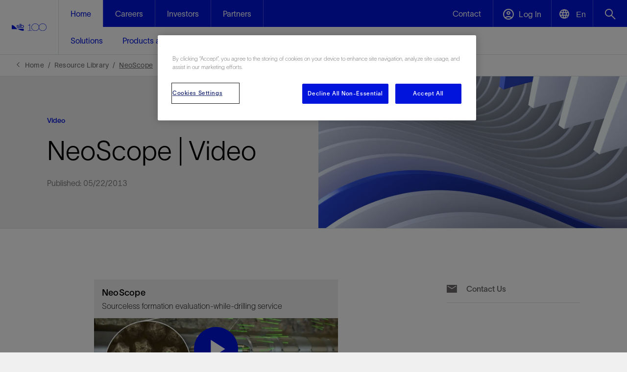

--- FILE ---
content_type: text/html; charset=utf-8
request_url: https://www.slb.com/videos/neoscope
body_size: 81028
content:


<!DOCTYPE html>
<html lang="en">
<!-- BEGIN NOINDEX -->
<head>
    <meta charset="UTF-8">
    <meta name="viewport" content="width=device-width, initial-scale=1.0, shrink-to-fit=no" />

    
    <script nonce="v50lV5lG8/raxdO2ZJIl1OFBzhcoZf6q">
        (function () {
            if (window.sessionStorage && window.sessionStorage.fontLoaded) {
                document.documentElement.classList.add('fonts-loaded');
            }
        })();
    </script>
    
    <script src='https://www.google.com/recaptcha/api.js?onload=recaptchaLoaded'></script>
    <script nonce="v50lV5lG8/raxdO2ZJIl1OFBzhcoZf6q">
        function recaptchaLoaded() {
            var $recaptcha = document.querySelector('#g-recaptcha-response');

            if ($recaptcha) {
                $recaptcha.setAttribute("required", "required");
            }
        }
    </script>

        <link rel="stylesheet" href="/static/css/slb-style.css?639051034560000000" />

    <script nonce="v50lV5lG8/raxdO2ZJIl1OFBzhcoZf6q">window.dataLayer = window.dataLayer || [];</script>
        <script nonce="v50lV5lG8/raxdO2ZJIl1OFBzhcoZf6q">
        window.dataLayer.push({
            'loggedIn': 'False',
            'xdbId': 'b6e5fa74-b5a0-4708-97cf-181369f78604',
            'event': 'userIdSet',
            'page_template': 'Video',
            'internal_traffic': 'no',
            'page_language': 'en'
        });
        </script>
    

    
<meta name="VIcurrentDateTime" content="639052694651079229" />
<meta name="VirtualFolder" content="/" />
<script type="text/javascript" src="/layouts/system/VisitorIdentification.js"></script>

    

    <script nonce="v50lV5lG8/raxdO2ZJIl1OFBzhcoZf6q">
    window.dataLayer = window.dataLayer || [];
    window.dataLayer.push({
        'ownerInquiry': '',
        'tradePub': '',
        'topic': 'LWD \u0026 MWD',
        'productTag': 'NeoScope',
        'updatedDate':'2025-04-23T08:32:35+00:00'
    });
    </script>




<!-- CookiePro Cookies Consent Notice start for slb.com -->
<script type="text/javascript" src="https://cookie-cdn.cookiepro.com/consent/ffe2e5f9-24ba-4713-892d-b3e40847fe6a/OtAutoBlock.js" ></script>
<script src="https://cookie-cdn.cookiepro.com/scripttemplates/otSDKStub.js"  type="text/javascript" charset="UTF-8" data-domain-script="ffe2e5f9-24ba-4713-892d-b3e40847fe6a" ></script>
<script nonce="v50lV5lG8/raxdO2ZJIl1OFBzhcoZf6q" type="text/javascript">
function OptanonWrapper() { }
</script>
<!-- CookiePro Cookies Consent Notice end for slb.com -->

<link rel="icon" type="image/png" sizes="32x32" href="/-/media/images/favicons/favicon-32x32.ashx">
<link rel="icon" type="image/png" sizes="16x16" href="/-/media/images/favicons/favicon-16x16.ashx">
<link rel="icon" type="image/png" sizes="48x48" href="/-/media/images/favicons/favicon-48x48.ashx">
<link rel="icon" type="image/png" sizes="192x192" href="/-/media/images/favicons/favicon-192x192.ashx">
<link rel="apple-touch-icon" type="image/png" sizes="167x167" href="/-/media/images/favicons/favicon-167x167.ashx">
<link rel="apple-touch-icon" type="image/png" sizes="180x180" href="/-/media/images/favicons/favicon-180x180.ashx">

<!-- Google Tag Manager -->
<script nonce='v50lV5lG8/raxdO2ZJIl1OFBzhcoZf6q' data-nonce="v50lV5lG8/raxdO2ZJIl1OFBzhcoZf6q" id='gtmScript'>(function(w,d,s,l,i){w[l]=w[l]||[];w[l].push({'gtm.start':
new Date().getTime(),event:'gtm.js'});var f=d.getElementsByTagName(s)[0],
j=d.createElement(s),dl=l!='dataLayer'?'&l='+l:'';j.async=true;j.src=
'https://www.googletagmanager.com/gtm.js?id='+i+dl;var n=d.querySelector('#gtmScript').nonce;
n&&j.setAttribute('nonce',n);f.parentNode.insertBefore(j,f);
})(window,document,'script','dataLayer','GTM-P3G9KP9');</script>
<!-- End Google Tag Manager -->

<!--Bing Tracking -->
<script nonce="v50lV5lG8/raxdO2ZJIl1OFBzhcoZf6q">(function(w,d,t,r,u){var f,n,i;w[u]=w[u]||[],f=function(){var o={ti:"26333743"};o.q=w[u],w[u]=new UET(o),w[u].push("pageLoad")},n=d.createElement(t),n.src=r,n.async=1,n.onload=n.onreadystatechange=function(){var s=this.readyState;s&&s!=="loaded"&&s!=="complete"||(f(),n.onload=n.onreadystatechange=null)},i=d.getElementsByTagName(t)[0],i.parentNode.insertBefore(n,i)})(window,document,"script","//bat.bing.com/bat.js","uetq");</script>

<meta name="google-site-verification" content="JNRuqDrRCQrGdXHCRKmF6mEoiPboe16MN6irlm6JPsM" />
<meta name="google-site-verification" content="vSM8t2Fiqij2akaoXvp3LGScpqF1TPMzCt5TvG3r0vU" />
<meta name="facebook-domain-verification" content="ppy3ii3zhbkmzrctwmpn8nphaxsj4g" />

<!-- Meta Pixel Code -->
<script nonce="v50lV5lG8/raxdO2ZJIl1OFBzhcoZf6q">
!function(f,b,e,v,n,t,s)
{if(f.fbq)return;n=f.fbq=function(){n.callMethod?
n.callMethod.apply(n,arguments):n.queue.push(arguments)};
if(!f._fbq)f._fbq=n;n.push=n;n.loaded=!0;n.version='2.0';
n.queue=[];t=b.createElement(e);t.async=!0;
t.src=v;s=b.getElementsByTagName(e)[0];
 s.nonce = "v50lV5lG8/raxdO2ZJIl1OFBzhcoZf6q";  
 t.nonce = "v50lV5lG8/raxdO2ZJIl1OFBzhcoZf6q";
s.parentNode.insertBefore(t,s)}(window, document,'script',
'https://connect.facebook.net/en_US/fbevents.js');
fbq('init', '1363310544538926');
fbq('track', 'PageView');
</script>
<noscript nonce="v50lV5lG8/raxdO2ZJIl1OFBzhcoZf6q"><img height="1" width="1" style="display:none"
src="https://www.facebook.com/tr?id=1363310544538926&ev=PageView&noscript=1"
/></noscript>
<!-- End Meta Pixel Code -->

<!-- Emarsys Pixel Code -->
<script nonce='v50lV5lG8/raxdO2ZJIl1OFBzhcoZf6q' type="text/javascript">
var ScarabQueue = ScarabQueue || [];
(function(id) {
  if (document.getElementById(id)) return;
  var js = document.createElement('script');
  js.id = id;
  js.src = '//cdn.scarabresearch.com/js/14695CFAA5A1EA1A/scarab-v2.js';
  js.nonce = "v50lV5lG8/raxdO2ZJIl1OFBzhcoZf6q";
  var fs = document.getElementsByTagName('script')[0];
  fs.parentNode.insertBefore(js, fs);
})('scarab-js-api');
</script>
<!-- End Emarsys Pixel Code -->

<!--G4 Video Analytics-->
<script nonce="v50lV5lG8/raxdO2ZJIl1OFBzhcoZf6q">
document.addEventListener('DOMContentLoaded', function() {
// Let's wrap everything inside a function so variables are not defined as globals  
(function(){  
    // This is gonna our percent buckets ( 10%-90% )  
    var divisor = 25;  
    // We're going to save our players status on this object.  
    var videos_status = {};  
    // This is the funcion that is gonna handle the event sent by the player listeners  
    function eventHandler(e){   
     var duration = Math.round(e.target.duration);
      switch(e.type) {  
          // This event type is sent everytime the player updated it's current time,  
          // We're using for the % of the video played.     
        case 'timeupdate':      
          // Let's set the save the current player's video time in our status object              
          videos_status[e.target.id].current = Math.round(e.target.currentTime);     
          // We just want to send the percent events once     
          var pct = Math.floor(100 * videos_status[e.target.id].current / e.target.duration);               
          for (var j in videos_status[e.target.id]._progress_markers) {
            if (pct >= j && j > videos_status[e.target.id].greatest_marker) {
    			videos_status[e.target.id].greatest_marker = j;
            }
          }
         // current bucket hasn't been already sent to GA?, let's push it to GTM
         if (videos_status[e.target.id].greatest_marker && !videos_status[e.target.id]._progress_markers[videos_status[e.target.id].greatest_marker]) {
             videos_status[e.target.id]._progress_markers[videos_status[e.target.id].greatest_marker] = true;
             dataLayer.push({
                 'event': 'gaEvent',
                 'gaEventCategory': 'HTML5 Video',
                 'gaEventAction': 'Progress %' + videos_status[e.target.id].greatest_marker,
                 // We are using sanitizing the current video src string, and getting just the video name part
                'gaVideoName': e.target?.offsetParent?.player?.mediainfo?.name,
                 'gaEventLabel': decodeURIComponent(e.target.currentSrc.split('/')[e.target.currentSrc.split('/').length - 1]),
                 'cd_video_duration': duration
             });
        }

    break;
    // This event is fired when user's click on the play button
    case 'play':
        dataLayer.push({
            'event': 'gaEvent',
            'gaEventCategory': 'HTML5 Video',
            'gaEventAction': 'Play',
          	'gaVideoName': e.target?.offsetParent?.player?.mediainfo?.name,
            'gaEventLabel': decodeURIComponent(e.target.currentSrc.split('/')[e.target.currentSrc.split('/').length - 1]),
             'cd_video_duration': duration
        });

        break;
        // This event is fied when user's click on the pause button
    case 'pause':
        dataLayer.push({
            'event': 'gaEvent',
            'gaEventCategory': 'HTML5 Video',
            'gaEventAction': 'Pause',
           'gaVideoName': e.target?.offsetParent?.player?.mediainfo?.name,
            'gaEventLabel': decodeURIComponent(e.target.currentSrc.split('/')[e.target.currentSrc.split('/').length - 1]),
            'gaEventValue': videos_status[e.target.id].current,
            'cd_video_duration': duration
        });
        break;
        // If the user ends playing the video, an Finish video will be pushed ( This equals to % played = 100 )  
    case 'ended':
        dataLayer.push({
            'event': 'gaEvent',
            'gaEventCategory': 'HTML5 Video',
            'gaEventAction': 'Finished',
          'gaVideoName': e.target?.offsetParent?.player?.mediainfo?.name,
            'gaEventLabel': decodeURIComponent(e.target.currentSrc.split('/')[e.target.currentSrc.split('/').length - 1]),
            'cd_video_duration': duration
        });
        break;
    default:
        break;
        }

     }
        // We need to configure the listeners
        // Let's grab all the the "video" objects on the current page     
        var videos = document.getElementsByTagName('video');
        for (var i = 0; i < videos.length; i++) {
            // In order to have some id to reference in our status object, we are adding an id to the video objects
            // that don't have an id attribute. 
            var videoTagId;
            if (!videos[i].getAttribute('id')) {
                // Generate a random alphanumeric string to use is as the id
                videoTagId = 'html5_video_' + Math.random().toString(36).slice(2);
                videos[i].setAttribute('id', videoTagId);
            }
            // Current video has alredy a id attribute, then let's use it :)
            else {
                videoTagId = videos[i].getAttribute('id');
            }

            // Video Status Object declaration  
            videos_status[videoTagId] = {};
            // We'll save the highest percent mark played by the user in the current video.
            videos_status[videoTagId].greatest_marker = 0;
            // Let's set the progress markers, so we can know afterwards which ones have been already sent.
            videos_status[videoTagId]._progress_markers = {};

            for (j = 0; j < 100; j++) {
                videos_status[videoTagId].progress_point = divisor * Math.floor(j / divisor);
                videos_status[videoTagId]._progress_markers[videos_status[videoTagId].progress_point] = false;
            } 
            // On page DOM, all players currentTime is 0     
            videos_status[videoTagId].current = 0;      
            // Now we're setting the event listeners.     
            videos[i].addEventListener("play", eventHandler, false);     
            videos[i].addEventListener("pause", eventHandler, false);     
            videos[i].addEventListener("ended", eventHandler, false);     
            videos[i].addEventListener("timeupdate", eventHandler, false);     
            videos[i].addEventListener("ended", eventHandler, false);
         } 
})();
});
</script>


<!-- Facebook Pixel Code -->
<script nonce="v50lV5lG8/raxdO2ZJIl1OFBzhcoZf6q">
!function(f,b,e,v,n,t,s)
{if(f.fbq)return;n=f.fbq=function(){n.callMethod?
n.callMethod.apply(n,arguments):n.queue.push(arguments)};
if(!f._fbq)f._fbq=n;n.push=n;n.loaded=!0;n.version='2.0';
n.queue=[];t=b.createElement(e);t.async=!0;
t.src=v;s=b.getElementsByTagName(e)[0];
 s.nonce = "v50lV5lG8/raxdO2ZJIl1OFBzhcoZf6q";   
 t.nonce = "v50lV5lG8/raxdO2ZJIl1OFBzhcoZf6q"; 

s.parentNode.insertBefore(t,s)}(window,document,'script',
'https://connect.facebook.net/en_US/fbevents.js');
fbq('init', '819451836145484'); 
fbq('track', 'PageView');
</script>
<noscript nonce="v50lV5lG8/raxdO2ZJIl1OFBzhcoZf6q">
<img height="1" width="1" 
src="https://www.facebook.com/tr?id=819451836145484&ev=PageView
&noscript=1"/>
</noscript>
<!-- End Facebook Pixel Code -->

<!--GA4 Data layer push-->
<script nonce="v50lV5lG8/raxdO2ZJIl1OFBzhcoZf6q">
window.dataLayer = window.dataLayer || [];
window.dataLayer.push({
 'event': 'nl_optout',
 'optout': 'true',
});
</script>

<!--thank-you page script-GA4 Tracking-->
 <script nonce="v50lV5lG8/raxdO2ZJIl1OFBzhcoZf6q">
// Attempt to retrieve form name cookie
window.getCookieByName = function (cname) {
    var name = cname + "=";
    var decodedCookie = decodeURIComponent(document.cookie);
    var ca = decodedCookie.split(';');
    for (var i = 0; i < ca.length; i++) {
        var c = ca[i];
        while (c.charAt(0) == ' ') {
            c = c.substring(1);
        }
        if (c.indexOf(name) == 0) {
            return c.substring(name.length, c.length);
        }
    }
    return "";
}
var currentFormTitle = window.getCookieByName("currentform");

// Track the event with GA
if (currentFormTitle!= null && currentFormTitle!= "") {
    dataLayer.push({
      'formName': currentFormTitle,
      'event': 'connectFormSubmit'
    });
    
    console.log("Form data sent.")
}
</script>  

<script nonce="v50lV5lG8/raxdO2ZJIl1OFBzhcoZf6q">
    function pageLoad() {
        let shareBtnElement = document.querySelector('.hero-primary .button-block .share-btn');
        shareBtnElement && shareBtnElement.removeAttribute('href');
    }
 
    window.addEventListener ? window.addEventListener("load", pageLoad, false) :
                window.attachEvent && window.attachEvent("onload", pageLoad);
</script>
    <link rel="stylesheet" href="/-/media/slb/slb-overrides.css" media="all" />




            <title>NeoScope Service | Video | SLB</title>
        <link rel="canonical" href="https://www.slb.com/videos/neoscope" />
            <link rel="alternate" hreflang="en" href="https://www.slb.com/videos/neoscope" />
            <link rel="alternate" hreflang="ja-jp" href="https://www.slb.com/ja-jp/videos/neoscope" />
            <link rel="alternate" hreflang="x-default" href="https://www.slb.com/videos/neoscope" />
    <meta name="description" content="Schlumberger&#39;s NeoScope service provides petrophysical formation evaluation in the shortest multifunction LWD collar available." />

    <meta property="og:title" content="NeoScope" />
    <meta property="og:url" content="https://www.slb.com/videos/neoscope" />




<script type="application/ld+json">
    {
      "@context": "https://schema.org",
      "@type": "VideoObject",
      "name": "NeoScope",
      "description": "Sourceless formation evaluation-while-drilling service",
      "thumbnailUrl": "https://cf-images.us-east-1.prod.boltdns.net/v1/static/1667951269001/a8fff609-ae13-42af-855b-993a118c44f6/4fba8c86-cd8b-4b20-8e38-7ddc10135eb4/160x90/match/image.jpg",
      "uploadDate": "2013-05-22T00:00:00+00:00",
      "duration": "PT2M7.338S",
      "embedUrl": "https://players.brightcove.net/1667951269001/default_default/index.html?videoId=2402009925001",
      "mainEntityOfPage": "https://www.slb.com/videos/neoscope",
      "inLanguage": "en",
      "isAccessibleForFree": "True",
      "publisher":{
            "@type":"Organization",
            "name":"SLB",
            "logo": {
                "@type": "ImageObject",
                "url": "https://www.slb.com/-/media/images/logo/SLB_Logo_Positive_RGB_TM.svg"
            }
            },
        "mentions": [{"@type":"Product","name":"NeoScope"}],
      "keywords": "LWD and MWD"
    }
</script>

</head>
<!-- END NOINDEX -->
<body class="">

        <div class="root-container">
            <!-- BEGIN NOINDEX -->
            


<!-- test top body code -->

            <header>
                
<!--googleoff:index -->

<!--googleon:index -->



        <!-- Start Mobile Section -->
        <!-- BEGIN NOINDEX -->
        <nav class="js-mobile-global-nav bg-slb-blue md:hidden">
            <div class="js-menu-bar h-[56px] flex justify-between items-center border-solid border-0 border-b border-[#f0f0f04d] relative">
                <a class="px-6 bg-slb-blue" href="https://www.slb.com/">
                    <img loading="lazy" class="h-[34px] w-[60px]" src="/-/media/images/logo/rgb_slb_100_logo_reduced_white.svg" alt="" />
                </a>
                <div class="h-full w-[267px] flex justify-end">
                    <div class="h-full flex xxs:w-[180px] xs:w-[194px] justify-evenly js-dropdown-container">
                                <a class="flex items-center justify-center js-dropdown-btn bg-slb-blue border-solid border-0 border-l border-[#f0f0f04d] text-[22px] w-full h-full hidden xxs:block" data-dropdown-id="dropdown-list-contact-mobile" href="https://www.slb.com/contact-us" target="" aria-label="open contact us menu">
                                    <span class="icon-font-envelope-white before:content-['\e939'] pointer-events-none flex items-center justify-center" style="display: flex; align-items: center; justify-content: center; width: 100%; height: 100%;">
                                    </span>
                                </a>
                        

                            <button class="flex items-center justify-center js-dropdown-btn bg-slb-blue border-solid border-0 border-l border-[#f0f0f04d] text-[22px] w-full h-full hidden xxs:block" data-dropdown-id="dropdown-list-languages" aria-label="Open language selector">
                                <span class="icon-font-language-icon-white before:content-['\e99f'] pointer-events-none"></span>
                                <span class="pl-[3px] text-slb-white text-[14px] tracking-[0.09px] pointer-events-none relative top-[-4px] lang-selector-btn" data-current-language-code="en">En</span>
                            </button>
                        <button class="js-dropdown-btn bg-slb-blue border-solid border-0 border-l border-[#f0f0f04d] text-[22px] w-[64px] xxs:w-full h-full" data-dropdown-id="dropdown-list-search-mobile" aria-label="Open search menu">
                            <span class="icon-font-search-white before:content-['\e982'] pointer-events-none"></span>
                        </button>
                    </div>
                    <button class="js-toggle bg-slb-blue border-solid border-0 border-l border-[#f0f0f04d] text-xl w-[73px] h-full" aria-label="Toggle Menu">
                        <span class="icon-font-menu-hamburger-white pointer-events-none"></span>
                    </button>
                </div>
            </div>
            <ul class="js-dropdown-list bg-slb-white absolute top-[55px] right-0 w-full sm:w-[375px] z-10 list-none hidden" data-dropdown-id="dropdown-list-contact us-mobile">
                <li class="absolute right-0 py-4 pr-6 js-close">
                    <span class="icon-font-close-blue pointer-events-none"></span>
                </li>
                            <li class="py-4 mx-6 border-solid border-0 border-b border-slb-grey-1">
                                <a href="https://www.slb.com/contact-us" class="js-close-mobile-menu-link no-underline" target="">Contact</a>
                            </li>
            </ul>
                <ul class="js-dropdown-list bg-slb-white absolute top-[55px] right-0 w-full sm:w-[375px] z-10 list-none hidden" data-dropdown-id="dropdown-list-languages">
                        <li class="py-4 mx-6 border-solid border-0 border-b border-slb-grey-1">
                            <a href="#" data-language-code="en" class="no-underline">English</a>
                        </li>
                        <li class="py-4 mx-6 border-solid border-0 border-b border-slb-grey-1">
                            <a href="#" data-language-code="zh-CN" class="no-underline">中文(中国)</a>
                        </li>
                </ul>

            <ul class="js-dropdown-list bg-slb-white absolute top-[55px] right-0 w-full sm:w-[375px] z-10 list-none hidden" data-dropdown-id="dropdown-list-account-mobile">
                <li class="absolute right-0 py-4 pr-6 js-close">
                    <span class="icon-font-close-blue pointer-events-none"></span>
                </li>
                            <li class="py-4 mx-6 border-solid border-0 border-b border-slb-grey-1">
                                <a href="https://www.software.slb.com/support" class="js-close-mobile-menu-link no-underline" target="">Software Support</a>
                            </li>
                            <li class="py-4 mx-6 border-solid border-0 border-b border-slb-grey-1">
                                <a href="https://commerce.slb.com" class="js-close-mobile-menu-link no-underline" target="_blank">Digital Software Store</a>
                            </li>
                            <li class="py-4 mx-6 border-solid border-0 border-b border-slb-grey-1">
                                <a href="https://www.nexttraining.net/" class="js-close-mobile-menu-link no-underline" target="_blank">Training</a>
                            </li>
                            <li class="py-4 mx-6 border-solid border-0 border-b border-slb-grey-1">
                                <a href="https://www.slb.com/login" class="js-close-mobile-menu-link no-underline" target="">Premium Content</a>
                            </li>
                            <li class="py-4 mx-6 border-solid border-0 border-b border-slb-grey-1">
                                <a href="https://careers.slb.com/login" class="js-close-mobile-menu-link no-underline" target="">Careers Sign In</a>
                            </li>
            </ul>
            <ul class="js-dropdown-list bg-slb-white absolute top-[55px] right-0 w-full sm:w-[375px] z-10 list-none hidden shadow-[0_2px_4px_0_rgba(0,0,0,0.1)]" data-dropdown-id="dropdown-list-search-mobile">
                <li class="flex py-4 mx-6 border-solid border-0 border-b border-slb-grey-1">
                    <input id="_searchFieldMobile" sitename="global" class="js-search-input-mobile w-full border-0 text-[16px] leading-6 placeholder:text-slb-grey-5 focus:outline-none font-['SLBSans']" type="text"
                           placeholder="What are you looking for?" data-searchUri="/search" />
                    <span class="js-input-arrow icon-font-arrow-right-grey-4 flex items-center before:content-['\e90d']" id="_searchArrowMobile"></span>
                </li>
                <li class="mx-6 pt-6 pb-2">
                    <div id="coveo-search-popular-terms-mobile">
                        <div class="pb-4 md:pb-6 text-[16px] leading-6">Popular searches</div>
                        <ul id="coveo-search-popular-terms-list-mobile" class="flex flex-col flex-wrap gap-x-6 md:max-h-[150px] [&>li:nth-of-type(1n+6)]:hidden [&>li]:pb-4 list-none">
                        </ul>
                    </div>
                </li>
                <li class="py-4 mx-6 border-solid border-0 border-t border-slb-grey-1">
                    <div class="flex justify-end js-close">
                        <span class="icon-font-close-blue pointer-events-none"></span>
                    </div>
                </li>
            </ul>
            <ul class="js-menu flex flex-wrap justify-between items-center list-none relative hidden">

                        <li class="js-item w-full" data-path="">
                            <a href="https://www.slb.com/" class="js-subheading text-slb-white py-4 mx-6 border-solid border-0 border-b border-[#f0f0f04d] underline-offset-4 block">
                                <span class="pointer-events-none">Home</span>
                            </a>
                            <ul class=" bg-slb-white text-slb-blue list-none hidden">
        <li class="js-sidenav">
            <div class="pointer-events-none py-4 mx-6 border-solid border-0 border-b border-slb-grey-1">
                <span class="">Solutions&nbsp;<span class="icon-font-chevron-right ml-4"></span></span>
            </div>
            <div class="js-side-menu fixed h-full w-0 top-[56px] right-0 bg-slb-white z-10 transition-[width] duration-300">
                <div class="js-back-btn bg-slb-blue text-slb-white py-4 px-6">
                    <span class="pointer-events-none icon-font-chevron-left-white mr-4"></span>
                    <span class="pointer-events-none">Back</span>
                </div>
                <ul class="list-none">
                    <li class="py-4 mx-6 border-solid border-0 border-b border-slb-grey-1">
                            <a class="js-close-mobile-menu-link underline underline-offset-4" href="https://www.slb.com/solutions">
                                <span class="pointer-events-none">Solutions</span>
                            </a>
                        </li>
                        <li class="py-4 mx-6 border-solid border-0 border-b border-slb-grey-1">
                            <a href="https://www.slb.com/solutions/production-optimization" class="js-close-mobile-menu-link no-underline">Production Optimization</a>
                        </li>
                        <li class="py-4 mx-6 border-solid border-0 border-b border-slb-grey-1">
                            <a href="https://www.slb.com/solutions/recovery-enhancement" class="js-close-mobile-menu-link no-underline">Recovery Enhancement </a>
                        </li>
                        <li class="py-4 mx-6 border-solid border-0 border-b border-slb-grey-1">
                            <a href="https://www.slb.com/solutions/plug-and-abandonment" class="js-close-mobile-menu-link no-underline">Plug and Abandonment</a>
                        </li>
                        <li class="py-4 mx-6 border-solid border-0 border-b border-slb-grey-1">
                            <a href="https://www.slb.com/solutions/data-and-ai-platform" class="js-close-mobile-menu-link no-underline">Data and AI Platform</a>
                        </li>
                        <li class="py-4 mx-6 border-solid border-0 border-b border-slb-grey-1">
                            <a href="https://www.slb.com/solutions/accelerated-time-to-market" class="js-close-mobile-menu-link no-underline">Accelerated Time to Market</a>
                        </li>
                        <li class="py-4 mx-6 border-solid border-0 border-b border-slb-grey-1">
                            <a href="https://www.slb.com/solutions/performance-assurance" class="js-close-mobile-menu-link no-underline">Performance Assurance</a>
                        </li>
                        <li class="py-4 mx-6 border-solid border-0 border-b border-slb-grey-1">
                            <a href="https://www.slb.com/solutions/methane-and-flaring-elimination" class="js-close-mobile-menu-link no-underline">Methane and Flaring Elimination</a>
                        </li>
                        <li class="py-4 mx-6 border-solid border-0 border-b border-slb-grey-1">
                            <a href="https://www.slb.com/solutions/emissions-reduction" class="js-close-mobile-menu-link no-underline">Emissions Reduction</a>
                        </li>
                        <li class="py-4 mx-6 border-solid border-0 border-b border-slb-grey-1">
                            <a href="https://www.slb.com/solutions/geothermal" class="js-close-mobile-menu-link no-underline">Geothermal</a>
                        </li>
                        <li class="py-4 mx-6 border-solid border-0 border-b border-slb-grey-1">
                            <a href="https://www.slb.com/solutions/carbon-capture-and-storage" class="js-close-mobile-menu-link no-underline">Carbon Capture and Storage</a>
                        </li>
                        <li class="py-4 mx-6 border-solid border-0 border-b border-slb-grey-1">
                            <a href="https://www.slb.com/solutions/digital-operations" class="js-close-mobile-menu-link no-underline">Digital Operations </a>
                        </li>
                        <li class="py-4 mx-6 border-solid border-0 border-b border-slb-grey-1">
                            <a href="https://www.slb.com/solutions/integrated-energy-solutions" class="js-close-mobile-menu-link no-underline">Integrated Energy Solutions</a>
                        </li>

                </ul>
            </div>
        </li>
        <li class="js-sidenav">
            <div class="pointer-events-none py-4 mx-6 border-solid border-0 border-b border-slb-grey-1">
                <span class="">Products and Services&nbsp;<span class="icon-font-chevron-right ml-4"></span></span>
            </div>
            <div class="js-side-menu fixed h-full w-0 top-[56px] right-0 bg-slb-white z-10 transition-[width] duration-300">
                <div class="js-back-btn bg-slb-blue text-slb-white py-4 px-6">
                    <span class="pointer-events-none icon-font-chevron-left-white mr-4"></span>
                    <span class="pointer-events-none">Back</span>
                </div>
                <ul class="list-none">
                    <li class="py-4 mx-6 border-solid border-0 border-b border-slb-grey-1">
                            <a class="js-close-mobile-menu-link underline underline-offset-4" href="https://www.slb.com/products-and-services">
                                <span class="pointer-events-none">Products and Services</span>
                            </a>
                        </li>
                        <li class="js-sidenav ">
                            <div class="pointer-events-none py-4 mx-6 border-solid border-0 border-b border-slb-grey-1" href="#">
                                <span>Decarbonizing Industry&nbsp;<span class="icon-font-chevron-right ml-4"></span></span>
                            </div>
                            <div class="js-side-menu fixed h-full w-0 top-[56px] right-0 bg-slb-white z-10 transition-[width] duration-300 list-none">
                                <div class="js-back-btn bg-slb-blue text-slb-white py-4 px-6">
                                    <span class="pointer-events-none icon-font-chevron-left-white mr-4"></span>
                                    <span class="pointer-events-none">Back</span>
                                </div>
                                <ul class="list-none">
                                    <li class="py-4 mx-6 border-solid border-0 border-b border-slb-grey-1">
                                        <a class="js-close-mobile-menu-link underline underline-offset-4" href="https://www.slb.com/about/driving-energy-innovation/decarbonizing-industry">
                                            <span class="pointer-events-none">Decarbonizing Industry</span>
                                        </a>
                                    </li>
        <li class="js-sidenav ">
            <div class="pointer-events-none py-4 mx-6 border-solid border-0 border-b border-slb-grey-1" href="#">
                <span>Methane Emissions Management&nbsp;<span class="icon-font-chevron-right ml-4"></span></span>
            </div>
            <div class="js-side-menu fixed h-full w-0 top-[56px] right-0 bg-slb-white z-10 transition-[width] duration-300 list-none">
                <div class="js-back-btn bg-slb-blue text-slb-white py-4 px-6">
                    <span class="pointer-events-none icon-font-chevron-left-white mr-4"></span>
                    <span class="pointer-events-none">Back</span>
                </div>
                <ul class="list-none">
                    <li class="py-4 mx-6 border-solid border-0 border-b border-slb-grey-1">
                        <a class="js-close-mobile-menu-link underline underline-offset-4" href="https://www.slb.com/products-and-services/decarbonizing-industry/methane-emissions-management">
                            <span class="pointer-events-none">Methane Emissions Management</span>
                        </a>
                    </li>
        <li class="js-sidenav ">
            <div class="pointer-events-none py-4 mx-6 border-solid border-0 border-b border-slb-grey-1" href="#">
                <span>Management Solutions and Services&nbsp;<span class="icon-font-chevron-right ml-4"></span></span>
            </div>
            <div class="js-side-menu fixed h-full w-0 top-[56px] right-0 bg-slb-white z-10 transition-[width] duration-300 list-none">
                <div class="js-back-btn bg-slb-blue text-slb-white py-4 px-6">
                    <span class="pointer-events-none icon-font-chevron-left-white mr-4"></span>
                    <span class="pointer-events-none">Back</span>
                </div>
                <ul class="list-none">
                    <li class="py-4 mx-6 border-solid border-0 border-b border-slb-grey-1">
                        <a class="js-close-mobile-menu-link underline underline-offset-4" href="https://www.slb.com/products-and-services/decarbonizing-industry/methane-emissions-management/emissions-technologies-and-solutions">
                            <span class="pointer-events-none">Management Solutions and Services</span>
                        </a>
                    </li>
                                <li class="py-4 mx-6 border-solid border-0 border-b border-slb-grey-1">
                                    <a href="https://www.slb.com/products-and-services/decarbonizing-industry/methane-emissions-management/emissions-technologies-and-solutions/gas-to-value-consulting" class="js-close-mobile-menu-link no-underline">Gas-to-Value Consulting</a>
                                </li>
                                <li class="py-4 mx-6 border-solid border-0 border-b border-slb-grey-1">
                                    <a href="https://www.slb.com/products-and-services/decarbonizing-industry/methane-emissions-management/emissions-technologies-and-solutions/methane-consulting" class="js-close-mobile-menu-link no-underline">OGMP 2.0 consulting</a>
                                </li>
                                <li class="py-4 mx-6 border-solid border-0 border-b border-slb-grey-1">
                                    <a href="https://www.slb.com/products-and-services/decarbonizing-industry/methane-emissions-management/emissions-technologies-and-solutions/methane-digital-platform" class="js-close-mobile-menu-link no-underline">Methane Digital Platform</a>
                                </li>
                                <li class="py-4 mx-6 border-solid border-0 border-b border-slb-grey-1">
                                    <a href="https://www.slb.com/products-and-services/decarbonizing-industry/methane-emissions-management/emissions-technologies-and-solutions/methane-lidar-camera" class="js-close-mobile-menu-link no-underline">Methane Lidar Camera</a>
                                </li>
                                <li class="py-4 mx-6 border-solid border-0 border-b border-slb-grey-1">
                                    <a href="https://www.slb.com/products-and-services/decarbonizing-industry/methane-emissions-management/emissions-technologies-and-solutions/methane-point-instrument" class="js-close-mobile-menu-link no-underline">Methane Point Instrument</a>
                                </li>

                </ul>
            </div>
        </li>

                </ul>
            </div>
        </li>
        <li class="js-sidenav ">
            <div class="pointer-events-none py-4 mx-6 border-solid border-0 border-b border-slb-grey-1" href="#">
                <span>Flaring Reduction&nbsp;<span class="icon-font-chevron-right ml-4"></span></span>
            </div>
            <div class="js-side-menu fixed h-full w-0 top-[56px] right-0 bg-slb-white z-10 transition-[width] duration-300 list-none">
                <div class="js-back-btn bg-slb-blue text-slb-white py-4 px-6">
                    <span class="pointer-events-none icon-font-chevron-left-white mr-4"></span>
                    <span class="pointer-events-none">Back</span>
                </div>
                <ul class="list-none">
                    <li class="py-4 mx-6 border-solid border-0 border-b border-slb-grey-1">
                        <a class="js-close-mobile-menu-link underline underline-offset-4" href="https://www.slb.com/products-and-services/decarbonizing-industry/flaring-reduction">
                            <span class="pointer-events-none">Flaring Reduction</span>
                        </a>
                    </li>
                                <li class="py-4 mx-6 border-solid border-0 border-b border-slb-grey-1">
                                    <a href="https://www.slb.com/products-and-services/decarbonizing-industry/flaring-reduction/routine-flare-avoidance" class="js-close-mobile-menu-link no-underline">Routine Flare Avoidance</a>
                                </li>
                                <li class="py-4 mx-6 border-solid border-0 border-b border-slb-grey-1">
                                    <a href="https://www.slb.com/products-and-services/decarbonizing-industry/flaring-reduction/nonroutine-flare-avoidance" class="js-close-mobile-menu-link no-underline">Nonroutine Flare Avoidance</a>
                                </li>
                                <li class="py-4 mx-6 border-solid border-0 border-b border-slb-grey-1">
                                    <a href="https://www.slb.com/products-and-services/decarbonizing-industry/flaring-reduction/flare-combustion-efficiency" class="js-close-mobile-menu-link no-underline">Flare Combustion Efficiency</a>
                                </li>

                </ul>
            </div>
        </li>
        <li class="js-sidenav ">
            <div class="pointer-events-none py-4 mx-6 border-solid border-0 border-b border-slb-grey-1" href="#">
                <span>Carbon Capture, Utilization, and Sequestration (CCUS)&nbsp;<span class="icon-font-chevron-right ml-4"></span></span>
            </div>
            <div class="js-side-menu fixed h-full w-0 top-[56px] right-0 bg-slb-white z-10 transition-[width] duration-300 list-none">
                <div class="js-back-btn bg-slb-blue text-slb-white py-4 px-6">
                    <span class="pointer-events-none icon-font-chevron-left-white mr-4"></span>
                    <span class="pointer-events-none">Back</span>
                </div>
                <ul class="list-none">
                    <li class="py-4 mx-6 border-solid border-0 border-b border-slb-grey-1">
                        <a class="js-close-mobile-menu-link underline underline-offset-4" href="https://www.slb.com/products-and-services/scaling-new-energy-systems/carbon-capture-utilization-and-sequestration">
                            <span class="pointer-events-none">Carbon Capture, Utilization, and Sequestration (CCUS)</span>
                        </a>
                    </li>
        <li class="js-sidenav ">
            <div class="pointer-events-none py-4 mx-6 border-solid border-0 border-b border-slb-grey-1" href="#">
                <span>Carbon Capture and Processing&nbsp;<span class="icon-font-chevron-right ml-4"></span></span>
            </div>
            <div class="js-side-menu fixed h-full w-0 top-[56px] right-0 bg-slb-white z-10 transition-[width] duration-300 list-none">
                <div class="js-back-btn bg-slb-blue text-slb-white py-4 px-6">
                    <span class="pointer-events-none icon-font-chevron-left-white mr-4"></span>
                    <span class="pointer-events-none">Back</span>
                </div>
                <ul class="list-none">
                    <li class="py-4 mx-6 border-solid border-0 border-b border-slb-grey-1">
                        <a class="js-close-mobile-menu-link underline underline-offset-4" href="https://www.slb.com/products-and-services/scaling-new-energy-systems/carbon-capture-utilization-and-sequestration/carbon-capture-and-processing">
                            <span class="pointer-events-none">Carbon Capture and Processing</span>
                        </a>
                    </li>
                                <li class="py-4 mx-6 border-solid border-0 border-b border-slb-grey-1">
                                    <a href="https://www.slb.com/products-and-services/scaling-new-energy-systems/carbon-capture-utilization-and-sequestration/carbon-capture-and-processing/gas-treatment-systems" class="js-close-mobile-menu-link no-underline">Gas Treatment Systems</a>
                                </li>
                                <li class="py-4 mx-6 border-solid border-0 border-b border-slb-grey-1">
                                    <a href="https://www.capturi.slb.com/products" class="js-close-mobile-menu-link no-underline">Implementation-Ready Capture Platform</a>
                                </li>
                                <li class="py-4 mx-6 border-solid border-0 border-b border-slb-grey-1">
                                    <a href="" class="js-close-mobile-menu-link no-underline">Data-Enriched Performance Services</a>
                                </li>
                                <li class="py-4 mx-6 border-solid border-0 border-b border-slb-grey-1">
                                    <a href="https://www.slb.com/products-and-services/scaling-new-energy-systems/carbon-capture-utilization-and-sequestration/carbon-transport/process-compression-and-flow-assurance-software" class="js-close-mobile-menu-link no-underline">Process, Compression, and Flow Assurance Software</a>
                                </li>

                </ul>
            </div>
        </li>
        <li class="js-sidenav ">
            <div class="pointer-events-none py-4 mx-6 border-solid border-0 border-b border-slb-grey-1" href="#">
                <span>Carbon Transport&nbsp;<span class="icon-font-chevron-right ml-4"></span></span>
            </div>
            <div class="js-side-menu fixed h-full w-0 top-[56px] right-0 bg-slb-white z-10 transition-[width] duration-300 list-none">
                <div class="js-back-btn bg-slb-blue text-slb-white py-4 px-6">
                    <span class="pointer-events-none icon-font-chevron-left-white mr-4"></span>
                    <span class="pointer-events-none">Back</span>
                </div>
                <ul class="list-none">
                    <li class="py-4 mx-6 border-solid border-0 border-b border-slb-grey-1">
                        <a class="js-close-mobile-menu-link underline underline-offset-4" href="https://www.slb.com/products-and-services/scaling-new-energy-systems/carbon-capture-utilization-and-sequestration/carbon-transport">
                            <span class="pointer-events-none">Carbon Transport</span>
                        </a>
                    </li>
                                <li class="py-4 mx-6 border-solid border-0 border-b border-slb-grey-1">
                                    <a href="https://www.slb.com/products-and-services/scaling-new-energy-systems/carbon-capture-utilization-and-sequestration/carbon-transport/process-compression-and-flow-assurance-software" class="js-close-mobile-menu-link no-underline">Process, Compression, and Flow Assurance Software</a>
                                </li>
                                <li class="py-4 mx-6 border-solid border-0 border-b border-slb-grey-1">
                                    <a href="https://www.slb.com/products-and-services/innovating-in-oil-and-gas/completions/artificial-lift/reda-hps-pumps" class="js-close-mobile-menu-link no-underline">Horizontal Pumping Systems</a>
                                </li>
                                <li class="py-4 mx-6 border-solid border-0 border-b border-slb-grey-1">
                                    <a href="https://www.slb.com/products-and-services/scaling-new-energy-systems/carbon-capture-utilization-and-sequestration/carbon-transport/carbon-transport-valves" class="js-close-mobile-menu-link no-underline">Carbon Transport Valves</a>
                                </li>
                                <li class="py-4 mx-6 border-solid border-0 border-b border-slb-grey-1">
                                    <a href="https://www.slb.com/products-and-services/scaling-new-energy-systems/carbon-capture-utilization-and-sequestration/carbon-transport/pipeline-chemicals-and-services" class="js-close-mobile-menu-link no-underline">Pipeline Chemicals and Services</a>
                                </li>

                </ul>
            </div>
        </li>
        <li class="js-sidenav ">
            <div class="pointer-events-none py-4 mx-6 border-solid border-0 border-b border-slb-grey-1" href="#">
                <span>Carbon Sequestration&nbsp;<span class="icon-font-chevron-right ml-4"></span></span>
            </div>
            <div class="js-side-menu fixed h-full w-0 top-[56px] right-0 bg-slb-white z-10 transition-[width] duration-300 list-none">
                <div class="js-back-btn bg-slb-blue text-slb-white py-4 px-6">
                    <span class="pointer-events-none icon-font-chevron-left-white mr-4"></span>
                    <span class="pointer-events-none">Back</span>
                </div>
                <ul class="list-none">
                    <li class="py-4 mx-6 border-solid border-0 border-b border-slb-grey-1">
                        <a class="js-close-mobile-menu-link underline underline-offset-4" href="https://www.slb.com/products-and-services/scaling-new-energy-systems/carbon-capture-utilization-and-sequestration/carbon-storage">
                            <span class="pointer-events-none">Carbon Sequestration</span>
                        </a>
                    </li>
                                <li class="py-4 mx-6 border-solid border-0 border-b border-slb-grey-1">
                                    <a href="https://www.slb.com/products-and-services/scaling-new-energy-systems/carbon-capture-utilization-and-sequestration/carbon-storage/carbon-storage-site-evaluation" class="js-close-mobile-menu-link no-underline">Carbon Storage Site Evaluation</a>
                                </li>
                                <li class="py-4 mx-6 border-solid border-0 border-b border-slb-grey-1">
                                    <a href="https://www.slb.com/products-and-services/scaling-new-energy-systems/carbon-capture-utilization-and-sequestration/carbon-storage/ccs-permitting" class="js-close-mobile-menu-link no-underline">Carbon Storage Regulatory Permitting</a>
                                </li>
                                <li class="py-4 mx-6 border-solid border-0 border-b border-slb-grey-1">
                                    <a href="https://www.slb.com/products-and-services/scaling-new-energy-systems/carbon-capture-utilization-and-sequestration/carbon-storage/injection-operation" class="js-close-mobile-menu-link no-underline">Carbon Storage Injection Operations, Measurements, Monitoring, and Verification</a>
                                </li>
                                <li class="py-4 mx-6 border-solid border-0 border-b border-slb-grey-1">
                                    <a href="https://www.slb.com/products-and-services/scaling-new-energy-systems/carbon-capture-utilization-and-sequestration/carbon-storage/well-design" class="js-close-mobile-menu-link no-underline">Carbon Storage Well Design and Construction</a>
                                </li>

                </ul>
            </div>
        </li>

                </ul>
            </div>
        </li>

                                </ul>
                            </div>
                        </li>
                        <li class="js-sidenav ">
                            <div class="pointer-events-none py-4 mx-6 border-solid border-0 border-b border-slb-grey-1" href="#">
                                <span>Innovating in Oil and Gas&nbsp;<span class="icon-font-chevron-right ml-4"></span></span>
                            </div>
                            <div class="js-side-menu fixed h-full w-0 top-[56px] right-0 bg-slb-white z-10 transition-[width] duration-300 list-none">
                                <div class="js-back-btn bg-slb-blue text-slb-white py-4 px-6">
                                    <span class="pointer-events-none icon-font-chevron-left-white mr-4"></span>
                                    <span class="pointer-events-none">Back</span>
                                </div>
                                <ul class="list-none">
                                    <li class="py-4 mx-6 border-solid border-0 border-b border-slb-grey-1">
                                        <a class="js-close-mobile-menu-link underline underline-offset-4" href="https://www.slb.com/about/driving-energy-innovation/innovating-in-oil-and-gas">
                                            <span class="pointer-events-none">Innovating in Oil and Gas</span>
                                        </a>
                                    </li>
        <li class="js-sidenav ">
            <div class="pointer-events-none py-4 mx-6 border-solid border-0 border-b border-slb-grey-1" href="#">
                <span>Reservoir Characterization&nbsp;<span class="icon-font-chevron-right ml-4"></span></span>
            </div>
            <div class="js-side-menu fixed h-full w-0 top-[56px] right-0 bg-slb-white z-10 transition-[width] duration-300 list-none">
                <div class="js-back-btn bg-slb-blue text-slb-white py-4 px-6">
                    <span class="pointer-events-none icon-font-chevron-left-white mr-4"></span>
                    <span class="pointer-events-none">Back</span>
                </div>
                <ul class="list-none">
                    <li class="py-4 mx-6 border-solid border-0 border-b border-slb-grey-1">
                        <a class="js-close-mobile-menu-link underline underline-offset-4" href="https://www.slb.com/products-and-services/innovating-in-oil-and-gas/reservoir-characterization">
                            <span class="pointer-events-none">Reservoir Characterization</span>
                        </a>
                    </li>
        <li class="js-sidenav ">
            <div class="pointer-events-none py-4 mx-6 border-solid border-0 border-b border-slb-grey-1" href="#">
                <span>Seismic&nbsp;<span class="icon-font-chevron-right ml-4"></span></span>
            </div>
            <div class="js-side-menu fixed h-full w-0 top-[56px] right-0 bg-slb-white z-10 transition-[width] duration-300 list-none">
                <div class="js-back-btn bg-slb-blue text-slb-white py-4 px-6">
                    <span class="pointer-events-none icon-font-chevron-left-white mr-4"></span>
                    <span class="pointer-events-none">Back</span>
                </div>
                <ul class="list-none">
                    <li class="py-4 mx-6 border-solid border-0 border-b border-slb-grey-1">
                        <a class="js-close-mobile-menu-link underline underline-offset-4" href="https://www.slb.com/products-and-services/innovating-in-oil-and-gas/reservoir-characterization/seismic">
                            <span class="pointer-events-none">Seismic</span>
                        </a>
                    </li>
                                <li class="py-4 mx-6 border-solid border-0 border-b border-slb-grey-1">
                                    <a href="https://www.slb.com/products-and-services/innovating-in-oil-and-gas/reservoir-characterization/seismic/borehole-seismic" class="js-close-mobile-menu-link no-underline">Borehole Seismic</a>
                                </li>
                                <li class="py-4 mx-6 border-solid border-0 border-b border-slb-grey-1">
                                    <a href="https://www.slb.com/products-and-services/innovating-in-oil-and-gas/reservoir-characterization/seismic/geosolutions-software" class="js-close-mobile-menu-link no-underline">Geophysics Processing Software</a>
                                </li>
                                <li class="py-4 mx-6 border-solid border-0 border-b border-slb-grey-1">
                                    <a href="https://www.slb.com/products-and-services/innovating-in-oil-and-gas/reservoir-characterization/seismic/multiclient-data-library" class="js-close-mobile-menu-link no-underline">Multiclient Data Library</a>
                                </li>
                                <li class="py-4 mx-6 border-solid border-0 border-b border-slb-grey-1">
                                    <a href="https://www.slb.com/products-and-services/innovating-in-oil-and-gas/reservoir-characterization/seismic/survey-design-and-modeling" class="js-close-mobile-menu-link no-underline">Survey Design and Modeling</a>
                                </li>
                                <li class="py-4 mx-6 border-solid border-0 border-b border-slb-grey-1">
                                    <a href="https://www.slb.com/products-and-services/innovating-in-oil-and-gas/reservoir-characterization/seismic/seismic-data-processing" class="js-close-mobile-menu-link no-underline">Seismic Data Processing</a>
                                </li>
                                <li class="py-4 mx-6 border-solid border-0 border-b border-slb-grey-1">
                                    <a href="https://www.slb.com/products-and-services/innovating-in-oil-and-gas/reservoir-characterization/seismic/seismic-imaging" class="js-close-mobile-menu-link no-underline">Seismic Imaging</a>
                                </li>
                                <li class="py-4 mx-6 border-solid border-0 border-b border-slb-grey-1">
                                    <a href="https://www.slb.com/products-and-services/innovating-in-oil-and-gas/reservoir-characterization/seismic/multiphysics" class="js-close-mobile-menu-link no-underline">Multiphysics</a>
                                </li>
                                <li class="py-4 mx-6 border-solid border-0 border-b border-slb-grey-1">
                                    <a href="https://www.slb.com/products-and-services/innovating-in-oil-and-gas/reservoir-characterization/seismic/seismic-reservoir-characterization" class="js-close-mobile-menu-link no-underline">Seismic Reservoir Characterization</a>
                                </li>
                                <li class="py-4 mx-6 border-solid border-0 border-b border-slb-grey-1">
                                    <a href="https://www.slb.com/products-and-services/innovating-in-oil-and-gas/reservoir-characterization/seismic/seismic-drilling-solutions" class="js-close-mobile-menu-link no-underline">Seismic Drilling Solutions</a>
                                </li>

                </ul>
            </div>
        </li>
        <li class="js-sidenav ">
            <div class="pointer-events-none py-4 mx-6 border-solid border-0 border-b border-slb-grey-1" href="#">
                <span>Surface and Downhole Logging&nbsp;<span class="icon-font-chevron-right ml-4"></span></span>
            </div>
            <div class="js-side-menu fixed h-full w-0 top-[56px] right-0 bg-slb-white z-10 transition-[width] duration-300 list-none">
                <div class="js-back-btn bg-slb-blue text-slb-white py-4 px-6">
                    <span class="pointer-events-none icon-font-chevron-left-white mr-4"></span>
                    <span class="pointer-events-none">Back</span>
                </div>
                <ul class="list-none">
                    <li class="py-4 mx-6 border-solid border-0 border-b border-slb-grey-1">
                        <a class="js-close-mobile-menu-link underline underline-offset-4" href="https://www.slb.com/products-and-services/innovating-in-oil-and-gas/reservoir-characterization/surface-and-downhole-logging">
                            <span class="pointer-events-none">Surface and Downhole Logging</span>
                        </a>
                    </li>
                                <li class="py-4 mx-6 border-solid border-0 border-b border-slb-grey-1">
                                    <a href="https://www.slb.com/products-and-services/innovating-in-oil-and-gas/reservoir-characterization/surface-and-downhole-logging/now-accelerated-answer-products" class="js-close-mobile-menu-link no-underline">Accelerated Answer Products</a>
                                </li>
                                <li class="py-4 mx-6 border-solid border-0 border-b border-slb-grey-1">
                                    <a href="https://www.slb.com/products-and-services/innovating-in-oil-and-gas/reservoir-characterization/surface-and-downhole-logging/autonomous-logging-platform" class="js-close-mobile-menu-link no-underline">Autonomous Logging Platform</a>
                                </li>
                                <li class="py-4 mx-6 border-solid border-0 border-b border-slb-grey-1">
                                    <a href="https://www.slb.com/products-and-services/innovating-in-oil-and-gas/reservoir-characterization/surface-and-downhole-logging/autonomous-well-integrity-logging" class="js-close-mobile-menu-link no-underline">Autonomous Well Integrity Logging</a>
                                </li>
                                <li class="py-4 mx-6 border-solid border-0 border-b border-slb-grey-1">
                                    <a href="https://www.slb.com/products-and-services/innovating-in-oil-and-gas/well-construction/measurements/logging-while-drilling-services" class="js-close-mobile-menu-link no-underline">Logging While Drilling (LWD)</a>
                                </li>
                                <li class="py-4 mx-6 border-solid border-0 border-b border-slb-grey-1">
                                    <a href="https://www.slb.com/products-and-services/innovating-in-oil-and-gas/reservoir-characterization/surface-and-downhole-logging/optiq-schlumberger-fiber-optic-solutions" class="js-close-mobile-menu-link no-underline">Logging Fiber-Optic Solutions</a>
                                </li>
                                <li class="py-4 mx-6 border-solid border-0 border-b border-slb-grey-1">
                                    <a href="https://www.slb.com/products-and-services/innovating-in-oil-and-gas/reservoir-characterization/surface-and-downhole-logging/intelligent-formation-evaluation" class="js-close-mobile-menu-link no-underline">Intelligent Formation Evaluation Solutions</a>
                                </li>
                                <li class="py-4 mx-6 border-solid border-0 border-b border-slb-grey-1">
                                    <a href="https://www.slb.com/products-and-services/innovating-in-oil-and-gas/reservoir-characterization/surface-and-downhole-logging/wireline-openhole-logging" class="js-close-mobile-menu-link no-underline">Wireline Openhole Logging</a>
                                </li>
                                <li class="py-4 mx-6 border-solid border-0 border-b border-slb-grey-1">
                                    <a href="https://www.slb.com/products-and-services/innovating-in-oil-and-gas/reservoir-characterization/surface-and-downhole-logging/wireline-cased-hole-logging" class="js-close-mobile-menu-link no-underline">Wireline Cased Hole Logging</a>
                                </li>
                                <li class="py-4 mx-6 border-solid border-0 border-b border-slb-grey-1">
                                    <a href="https://www.slb.com/products-and-services/innovating-in-oil-and-gas/well-construction/measurements/surface-logging" class="js-close-mobile-menu-link no-underline">Mud Logging</a>
                                </li>
                                <li class="py-4 mx-6 border-solid border-0 border-b border-slb-grey-1">
                                    <a href="https://www.slb.com/products-and-services/innovating-in-oil-and-gas/reservoir-characterization/surface-and-downhole-logging/cuttings-analysis" class="js-close-mobile-menu-link no-underline">Cuttings Analysis</a>
                                </li>
                                <li class="py-4 mx-6 border-solid border-0 border-b border-slb-grey-1">
                                    <a href="https://www.slb.com/products-and-services/innovating-in-oil-and-gas/well-intervention/slickline-well-intervention/digital-slickline-intervention" class="js-close-mobile-menu-link no-underline">Digital Slickline</a>
                                </li>

                </ul>
            </div>
        </li>
        <li class="js-sidenav ">
            <div class="pointer-events-none py-4 mx-6 border-solid border-0 border-b border-slb-grey-1" href="#">
                <span>Reservoir and Formation Testing&nbsp;<span class="icon-font-chevron-right ml-4"></span></span>
            </div>
            <div class="js-side-menu fixed h-full w-0 top-[56px] right-0 bg-slb-white z-10 transition-[width] duration-300 list-none">
                <div class="js-back-btn bg-slb-blue text-slb-white py-4 px-6">
                    <span class="pointer-events-none icon-font-chevron-left-white mr-4"></span>
                    <span class="pointer-events-none">Back</span>
                </div>
                <ul class="list-none">
                    <li class="py-4 mx-6 border-solid border-0 border-b border-slb-grey-1">
                        <a class="js-close-mobile-menu-link underline underline-offset-4" href="https://www.slb.com/products-and-services/innovating-in-oil-and-gas/reservoir-characterization/reservoir-testing">
                            <span class="pointer-events-none">Reservoir and Formation Testing</span>
                        </a>
                    </li>
                                <li class="py-4 mx-6 border-solid border-0 border-b border-slb-grey-1">
                                    <a href="https://www.slb.com/products-and-services/innovating-in-oil-and-gas/reservoir-characterization/reservoir-testing/surface-testing" class="js-close-mobile-menu-link no-underline">Surface Well Testing</a>
                                </li>
                                <li class="py-4 mx-6 border-solid border-0 border-b border-slb-grey-1">
                                    <a href="https://www.slb.com/products-and-services/innovating-in-oil-and-gas/reservoir-characterization/reservoir-testing/zero-flaring-well-test-and-cleanup" class="js-close-mobile-menu-link no-underline">Zero-Flaring Well Test and Cleanup</a>
                                </li>
                                <li class="py-4 mx-6 border-solid border-0 border-b border-slb-grey-1">
                                    <a href="https://www.slb.com/products-and-services/innovating-in-oil-and-gas/reservoir-characterization/reservoir-testing/downhole-reservoir-testing" class="js-close-mobile-menu-link no-underline">Downhole Reservoir Testing</a>
                                </li>
                                <li class="py-4 mx-6 border-solid border-0 border-b border-slb-grey-1">
                                    <a href="https://www.slb.com/products-and-services/innovating-in-oil-and-gas/reservoir-characterization/reservoir-testing/flowback-testing" class="js-close-mobile-menu-link no-underline">Flowback Testing</a>
                                </li>
                                <li class="py-4 mx-6 border-solid border-0 border-b border-slb-grey-1">
                                    <a href="https://www.slb.com/products-and-services/innovating-in-oil-and-gas/reservoir-characterization/reservoir-testing/well-integrity-evaluation" class="js-close-mobile-menu-link no-underline">Well Integrity Evaluation</a>
                                </li>
                                <li class="py-4 mx-6 border-solid border-0 border-b border-slb-grey-1">
                                    <a href="https://www.slb.com/products-and-services/innovating-in-oil-and-gas/reservoir-characterization/reservoir-testing/well-test-design-and-interpretation" class="js-close-mobile-menu-link no-underline">Well Test Design and Interpretation</a>
                                </li>
                                <li class="py-4 mx-6 border-solid border-0 border-b border-slb-grey-1">
                                    <a href="https://www.slb.com/products-and-services/innovating-in-oil-and-gas/reservoir-characterization/reservoir-testing/reservoir-sampling" class="js-close-mobile-menu-link no-underline">Reservoir Sampling</a>
                                </li>
                                <li class="py-4 mx-6 border-solid border-0 border-b border-slb-grey-1">
                                    <a href="https://www.slb.com/products-and-services/innovating-in-oil-and-gas/reservoir-characterization/reservoir-testing/wireless-telemetry" class="js-close-mobile-menu-link no-underline">Wireless Telemetry</a>
                                </li>

                </ul>
            </div>
        </li>
        <li class="js-sidenav ">
            <div class="pointer-events-none py-4 mx-6 border-solid border-0 border-b border-slb-grey-1" href="#">
                <span>Rock and Fluid Laboratory Services&nbsp;<span class="icon-font-chevron-right ml-4"></span></span>
            </div>
            <div class="js-side-menu fixed h-full w-0 top-[56px] right-0 bg-slb-white z-10 transition-[width] duration-300 list-none">
                <div class="js-back-btn bg-slb-blue text-slb-white py-4 px-6">
                    <span class="pointer-events-none icon-font-chevron-left-white mr-4"></span>
                    <span class="pointer-events-none">Back</span>
                </div>
                <ul class="list-none">
                    <li class="py-4 mx-6 border-solid border-0 border-b border-slb-grey-1">
                        <a class="js-close-mobile-menu-link underline underline-offset-4" href="https://www.slb.com/products-and-services/innovating-in-oil-and-gas/reservoir-characterization/rock-and-fluid-analysis">
                            <span class="pointer-events-none">Rock and Fluid Laboratory Services</span>
                        </a>
                    </li>
                                <li class="py-4 mx-6 border-solid border-0 border-b border-slb-grey-1">
                                    <a href="https://www.slb.com/products-and-services/innovating-in-oil-and-gas/reservoir-characterization/rock-and-fluid-analysis/reservoir-laboratories" class="js-close-mobile-menu-link no-underline">Reservoir Laboratories</a>
                                </li>
                                <li class="py-4 mx-6 border-solid border-0 border-b border-slb-grey-1">
                                    <a href="https://www.slb.com/products-and-services/innovating-in-oil-and-gas/reservoir-characterization/rock-and-fluid-analysis/core-analysis" class="js-close-mobile-menu-link no-underline">Core Analysis</a>
                                </li>
                                <li class="py-4 mx-6 border-solid border-0 border-b border-slb-grey-1">
                                    <a href="https://www.slb.com/products-and-services/innovating-in-oil-and-gas/reservoir-characterization/rock-and-fluid-analysis/fluid-analysis" class="js-close-mobile-menu-link no-underline">Fluid Analysis</a>
                                </li>
                                <li class="py-4 mx-6 border-solid border-0 border-b border-slb-grey-1">
                                    <a href="https://www.slb.com/products-and-services/innovating-in-oil-and-gas/reservoir-characterization/surface-and-downhole-logging/wireline-openhole-logging/insitu-fluid-analyzer-system" class="js-close-mobile-menu-link no-underline">Downhole Fluid Analysis</a>
                                </li>

                </ul>
            </div>
        </li>
                                <li class="py-4 mx-6 border-solid border-0 border-b border-slb-grey-1">
                                    <a href="https://www.slb.com/products-and-services/innovating-in-oil-and-gas/reservoir-characterization/subsurface-characterization-software" class="js-close-mobile-menu-link no-underline">Subsurface Characterization Software</a>
                                </li>
        <li class="js-sidenav ">
            <div class="pointer-events-none py-4 mx-6 border-solid border-0 border-b border-slb-grey-1" href="#">
                <span>Data and Analytics Software&nbsp;<span class="icon-font-chevron-right ml-4"></span></span>
            </div>
            <div class="js-side-menu fixed h-full w-0 top-[56px] right-0 bg-slb-white z-10 transition-[width] duration-300 list-none">
                <div class="js-back-btn bg-slb-blue text-slb-white py-4 px-6">
                    <span class="pointer-events-none icon-font-chevron-left-white mr-4"></span>
                    <span class="pointer-events-none">Back</span>
                </div>
                <ul class="list-none">
                    <li class="py-4 mx-6 border-solid border-0 border-b border-slb-grey-1">
                        <a class="js-close-mobile-menu-link underline underline-offset-4" href="https://www.slb.com/products-and-services/innovating-in-oil-and-gas/reservoir-characterization/data-and-analytics-software">
                            <span class="pointer-events-none">Data and Analytics Software</span>
                        </a>
                    </li>
                                <li class="py-4 mx-6 border-solid border-0 border-b border-slb-grey-1">
                                    <a href="https://www.software.slb.com/products/disciplines/analytics" class="js-close-mobile-menu-link no-underline">Data Analytics</a>
                                </li>
                                <li class="py-4 mx-6 border-solid border-0 border-b border-slb-grey-1">
                                    <a href="https://www.software.slb.com/products/disciplines/data" class="js-close-mobile-menu-link no-underline">Data Management</a>
                                </li>

                </ul>
            </div>
        </li>
        <li class="js-sidenav ">
            <div class="pointer-events-none py-4 mx-6 border-solid border-0 border-b border-slb-grey-1" href="#">
                <span>Wellbore Interpretation and Analysis&nbsp;<span class="icon-font-chevron-right ml-4"></span></span>
            </div>
            <div class="js-side-menu fixed h-full w-0 top-[56px] right-0 bg-slb-white z-10 transition-[width] duration-300 list-none">
                <div class="js-back-btn bg-slb-blue text-slb-white py-4 px-6">
                    <span class="pointer-events-none icon-font-chevron-left-white mr-4"></span>
                    <span class="pointer-events-none">Back</span>
                </div>
                <ul class="list-none">
                    <li class="py-4 mx-6 border-solid border-0 border-b border-slb-grey-1">
                        <a class="js-close-mobile-menu-link underline underline-offset-4" href="https://www.slb.com/products-and-services/innovating-in-oil-and-gas/reservoir-characterization/interpretation-and-analysis">
                            <span class="pointer-events-none">Wellbore Interpretation and Analysis</span>
                        </a>
                    </li>
                                <li class="py-4 mx-6 border-solid border-0 border-b border-slb-grey-1">
                                    <a href="https://www.slb.com/products-and-services/innovating-in-oil-and-gas/reservoir-characterization/interpretation-and-analysis/interpretation-and-design" class="js-close-mobile-menu-link no-underline">Interpretation and Design</a>
                                </li>
                                <li class="py-4 mx-6 border-solid border-0 border-b border-slb-grey-1">
                                    <a href="https://www.slb.com/products-and-services/innovating-in-oil-and-gas/reservoir-characterization/interpretation-and-analysis/real-time-operations" class="js-close-mobile-menu-link no-underline">Real-Time Operations</a>
                                </li>

                </ul>
            </div>
        </li>
                                <li class="py-4 mx-6 border-solid border-0 border-b border-slb-grey-1">
                                    <a href="https://www.software.slb.com/products/disciplines/economics-planning" class="js-close-mobile-menu-link no-underline">Economics Software</a>
                                </li>

                </ul>
            </div>
        </li>
        <li class="js-sidenav ">
            <div class="pointer-events-none py-4 mx-6 border-solid border-0 border-b border-slb-grey-1" href="#">
                <span>Well Construction&nbsp;<span class="icon-font-chevron-right ml-4"></span></span>
            </div>
            <div class="js-side-menu fixed h-full w-0 top-[56px] right-0 bg-slb-white z-10 transition-[width] duration-300 list-none">
                <div class="js-back-btn bg-slb-blue text-slb-white py-4 px-6">
                    <span class="pointer-events-none icon-font-chevron-left-white mr-4"></span>
                    <span class="pointer-events-none">Back</span>
                </div>
                <ul class="list-none">
                    <li class="py-4 mx-6 border-solid border-0 border-b border-slb-grey-1">
                        <a class="js-close-mobile-menu-link underline underline-offset-4" href="https://www.slb.com/products-and-services/innovating-in-oil-and-gas/well-construction">
                            <span class="pointer-events-none">Well Construction</span>
                        </a>
                    </li>
        <li class="js-sidenav ">
            <div class="pointer-events-none py-4 mx-6 border-solid border-0 border-b border-slb-grey-1" href="#">
                <span>Rigs and Rig Equipment&nbsp;<span class="icon-font-chevron-right ml-4"></span></span>
            </div>
            <div class="js-side-menu fixed h-full w-0 top-[56px] right-0 bg-slb-white z-10 transition-[width] duration-300 list-none">
                <div class="js-back-btn bg-slb-blue text-slb-white py-4 px-6">
                    <span class="pointer-events-none icon-font-chevron-left-white mr-4"></span>
                    <span class="pointer-events-none">Back</span>
                </div>
                <ul class="list-none">
                    <li class="py-4 mx-6 border-solid border-0 border-b border-slb-grey-1">
                        <a class="js-close-mobile-menu-link underline underline-offset-4" href="https://www.slb.com/products-and-services/innovating-in-oil-and-gas/well-construction/rigs-and-equipment">
                            <span class="pointer-events-none">Rigs and Rig Equipment</span>
                        </a>
                    </li>
                                <li class="py-4 mx-6 border-solid border-0 border-b border-slb-grey-1">
                                    <a href="https://www.slb.com/products-and-services/innovating-in-oil-and-gas/well-construction/rigs-and-equipment/managed-pressure-drilling-equipment" class="js-close-mobile-menu-link no-underline">Managed Pressure Drilling Equipment</a>
                                </li>
                                <li class="py-4 mx-6 border-solid border-0 border-b border-slb-grey-1">
                                    <a href="https://www.slb.com/products-and-services/innovating-in-oil-and-gas/well-construction/rigs-and-equipment/managed-pressure-drilling-services" class="js-close-mobile-menu-link no-underline">Managed Pressure Drilling Services</a>
                                </li>
                                <li class="py-4 mx-6 border-solid border-0 border-b border-slb-grey-1">
                                    <a href="https://www.slb.com/products-and-services/innovating-in-oil-and-gas/well-construction/rigs-and-equipment/pressure-control-equipment" class="js-close-mobile-menu-link no-underline">Pressure Control Equipment</a>
                                </li>
                                <li class="py-4 mx-6 border-solid border-0 border-b border-slb-grey-1">
                                    <a href="https://www.slb.com/products-and-services/innovating-in-oil-and-gas/well-construction/rigs-and-equipment/rig-equipment" class="js-close-mobile-menu-link no-underline">Rig Equipment</a>
                                </li>
                                <li class="py-4 mx-6 border-solid border-0 border-b border-slb-grey-1">
                                    <a href="https://www.slb.com/products-and-services/innovating-in-oil-and-gas/well-construction/rigs-and-equipment/wellbore-construction" class="js-close-mobile-menu-link no-underline">Wellbore Construction</a>
                                </li>
                                <li class="py-4 mx-6 border-solid border-0 border-b border-slb-grey-1">
                                    <a href="https://www.slb.com/products-and-services/innovating-in-oil-and-gas/well-construction/drilling-fluids/solids-control" class="js-close-mobile-menu-link no-underline">Solids Control and Cuttings Management</a>
                                </li>

                </ul>
            </div>
        </li>
                                <li class="py-4 mx-6 border-solid border-0 border-b border-slb-grey-1">
                                    <a href="https://www.slb.com/products-and-services/innovating-in-oil-and-gas/well-construction/wellhead-systems" class="js-close-mobile-menu-link no-underline">Cameron Wellhead Systems</a>
                                </li>
        <li class="js-sidenav ">
            <div class="pointer-events-none py-4 mx-6 border-solid border-0 border-b border-slb-grey-1" href="#">
                <span>Drilling&nbsp;<span class="icon-font-chevron-right ml-4"></span></span>
            </div>
            <div class="js-side-menu fixed h-full w-0 top-[56px] right-0 bg-slb-white z-10 transition-[width] duration-300 list-none">
                <div class="js-back-btn bg-slb-blue text-slb-white py-4 px-6">
                    <span class="pointer-events-none icon-font-chevron-left-white mr-4"></span>
                    <span class="pointer-events-none">Back</span>
                </div>
                <ul class="list-none">
                    <li class="py-4 mx-6 border-solid border-0 border-b border-slb-grey-1">
                        <a class="js-close-mobile-menu-link underline underline-offset-4" href="https://www.slb.com/products-and-services/innovating-in-oil-and-gas/well-construction/drilling">
                            <span class="pointer-events-none">Drilling</span>
                        </a>
                    </li>
                                <li class="py-4 mx-6 border-solid border-0 border-b border-slb-grey-1">
                                    <a href="https://www.slb.com/products-and-services/innovating-in-oil-and-gas/well-construction/drilling/drill-bits" class="js-close-mobile-menu-link no-underline">Drill Bits</a>
                                </li>
                                <li class="py-4 mx-6 border-solid border-0 border-b border-slb-grey-1">
                                    <a href="https://www.slb.com/products-and-services/innovating-in-oil-and-gas/well-construction/drilling/directional-drilling" class="js-close-mobile-menu-link no-underline">Directional Drilling</a>
                                </li>
                                <li class="py-4 mx-6 border-solid border-0 border-b border-slb-grey-1">
                                    <a href="https://www.slb.com/products-and-services/innovating-in-oil-and-gas/well-construction/drilling/ranging-and-interception-services" class="js-close-mobile-menu-link no-underline">Ranging and Interception Services</a>
                                </li>
                                <li class="py-4 mx-6 border-solid border-0 border-b border-slb-grey-1">
                                    <a href="https://www.slb.com/products-and-services/innovating-in-oil-and-gas/well-construction/drilling/borehole-enlargement" class="js-close-mobile-menu-link no-underline">Borehole Enlargement</a>
                                </li>
                                <li class="py-4 mx-6 border-solid border-0 border-b border-slb-grey-1">
                                    <a href="https://www.slb.com/products-and-services/innovating-in-oil-and-gas/well-construction/drilling/directional-drilling/bha-tools" class="js-close-mobile-menu-link no-underline">BHA Tools</a>
                                </li>
                                <li class="py-4 mx-6 border-solid border-0 border-b border-slb-grey-1">
                                    <a href="https://www.slb.com/products-and-services/innovating-in-oil-and-gas/completions/fluids-and-tools/wellbore-cleaning-tools" class="js-close-mobile-menu-link no-underline">Wellbore Cleaning Tools</a>
                                </li>

                </ul>
            </div>
        </li>
        <li class="js-sidenav ">
            <div class="pointer-events-none py-4 mx-6 border-solid border-0 border-b border-slb-grey-1" href="#">
                <span>Drilling Fluids&nbsp;<span class="icon-font-chevron-right ml-4"></span></span>
            </div>
            <div class="js-side-menu fixed h-full w-0 top-[56px] right-0 bg-slb-white z-10 transition-[width] duration-300 list-none">
                <div class="js-back-btn bg-slb-blue text-slb-white py-4 px-6">
                    <span class="pointer-events-none icon-font-chevron-left-white mr-4"></span>
                    <span class="pointer-events-none">Back</span>
                </div>
                <ul class="list-none">
                    <li class="py-4 mx-6 border-solid border-0 border-b border-slb-grey-1">
                        <a class="js-close-mobile-menu-link underline underline-offset-4" href="https://www.slb.com/products-and-services/innovating-in-oil-and-gas/well-construction/drilling-fluids">
                            <span class="pointer-events-none">Drilling Fluids</span>
                        </a>
                    </li>
                                <li class="py-4 mx-6 border-solid border-0 border-b border-slb-grey-1">
                                    <a href="https://www.slb.com/products-and-services/innovating-in-oil-and-gas/well-construction/drilling-fluids/drilling-fluid-additives" class="js-close-mobile-menu-link no-underline">Drilling Fluid Additives</a>
                                </li>
                                <li class="py-4 mx-6 border-solid border-0 border-b border-slb-grey-1">
                                    <a href="https://www.slb.com/products-and-services/innovating-in-oil-and-gas/well-construction/drilling-fluids/drilling-fluids-simulation-software" class="js-close-mobile-menu-link no-underline">Drilling Fluids Simulation Software</a>
                                </li>
                                <li class="py-4 mx-6 border-solid border-0 border-b border-slb-grey-1">
                                    <a href="https://www.slb.com/products-and-services/innovating-in-oil-and-gas/well-construction/drilling-fluids/mining-and-waterwell-fluids" class="js-close-mobile-menu-link no-underline">Mining and Waterwell Fluids</a>
                                </li>
                                <li class="py-4 mx-6 border-solid border-0 border-b border-slb-grey-1">
                                    <a href="https://www.slb.com/products-and-services/innovating-in-oil-and-gas/well-construction/drilling-fluids/nonaqueous-fluids-systems" class="js-close-mobile-menu-link no-underline">Nonaqueous fluid systems</a>
                                </li>
                                <li class="py-4 mx-6 border-solid border-0 border-b border-slb-grey-1">
                                    <a href="https://www.slb.com/products-and-services/innovating-in-oil-and-gas/well-construction/drilling-fluids/water-based-drilling-fluid" class="js-close-mobile-menu-link no-underline">Aqueous Fluid Solutions</a>
                                </li>
                                <li class="py-4 mx-6 border-solid border-0 border-b border-slb-grey-1">
                                    <a href="https://www.slb.com/products-and-services/innovating-in-oil-and-gas/completions/fluids-and-tools" class="js-close-mobile-menu-link no-underline">Completion Fluids</a>
                                </li>
                                <li class="py-4 mx-6 border-solid border-0 border-b border-slb-grey-1">
                                    <a href="https://www.slb.com/products-and-services/innovating-in-oil-and-gas/well-construction/drilling-fluids/solids-control" class="js-close-mobile-menu-link no-underline">Solids Control and Cuttings Management</a>
                                </li>

                </ul>
            </div>
        </li>
        <li class="js-sidenav ">
            <div class="pointer-events-none py-4 mx-6 border-solid border-0 border-b border-slb-grey-1" href="#">
                <span>Well Cementing&nbsp;<span class="icon-font-chevron-right ml-4"></span></span>
            </div>
            <div class="js-side-menu fixed h-full w-0 top-[56px] right-0 bg-slb-white z-10 transition-[width] duration-300 list-none">
                <div class="js-back-btn bg-slb-blue text-slb-white py-4 px-6">
                    <span class="pointer-events-none icon-font-chevron-left-white mr-4"></span>
                    <span class="pointer-events-none">Back</span>
                </div>
                <ul class="list-none">
                    <li class="py-4 mx-6 border-solid border-0 border-b border-slb-grey-1">
                        <a class="js-close-mobile-menu-link underline underline-offset-4" href="https://www.slb.com/products-and-services/innovating-in-oil-and-gas/well-construction/well-cementing">
                            <span class="pointer-events-none">Well Cementing</span>
                        </a>
                    </li>
                                <li class="py-4 mx-6 border-solid border-0 border-b border-slb-grey-1">
                                    <a href="https://www.slb.com/products-and-services/innovating-in-oil-and-gas/well-construction/well-cementing/cement-evaluation" class="js-close-mobile-menu-link no-underline">Cement Evaluation</a>
                                </li>
                                <li class="py-4 mx-6 border-solid border-0 border-b border-slb-grey-1">
                                    <a href="https://www.slb.com/products-and-services/innovating-in-oil-and-gas/well-construction/well-cementing/cement-software" class="js-close-mobile-menu-link no-underline">Cementing Software</a>
                                </li>
                                <li class="py-4 mx-6 border-solid border-0 border-b border-slb-grey-1">
                                    <a href="https://www.slb.com/products-and-services/innovating-in-oil-and-gas/well-construction/well-cementing/lost-circulation" class="js-close-mobile-menu-link no-underline">Lost Circulation Solutions</a>
                                </li>
                                <li class="py-4 mx-6 border-solid border-0 border-b border-slb-grey-1">
                                    <a href="https://www.slb.com/products-and-services/innovating-in-oil-and-gas/well-construction/well-cementing/mud-removal" class="js-close-mobile-menu-link no-underline">Mud Removal</a>
                                </li>
                                <li class="py-4 mx-6 border-solid border-0 border-b border-slb-grey-1">
                                    <a href="https://www.slb.com/products-and-services/innovating-in-oil-and-gas/well-construction/well-cementing/ecoshield-system" class="js-close-mobile-menu-link no-underline">Cement Free Systems</a>
                                </li>
                                <li class="py-4 mx-6 border-solid border-0 border-b border-slb-grey-1">
                                    <a href="https://www.slb.com/products-and-services/innovating-in-oil-and-gas/well-construction/well-cementing/adaptive-self-healing-cement-systems" class="js-close-mobile-menu-link no-underline">Adaptive cement systems</a>
                                </li>
                                <li class="py-4 mx-6 border-solid border-0 border-b border-slb-grey-1">
                                    <a href="https://www.slb.com/products-and-services/innovating-in-oil-and-gas/well-construction/well-cementing/cemcrete-cementing-technology" class="js-close-mobile-menu-link no-underline">CemCRETE cementing technology</a>
                                </li>
                                <li class="py-4 mx-6 border-solid border-0 border-b border-slb-grey-1">
                                    <a href="https://www.slb.com/products-and-services/innovating-in-oil-and-gas/well-construction/well-cementing/deepwater-cementing" class="js-close-mobile-menu-link no-underline">Deepwater Cementing</a>
                                </li>
                                <li class="py-4 mx-6 border-solid border-0 border-b border-slb-grey-1">
                                    <a href="https://www.slb.com/products-and-services/innovating-in-oil-and-gas/well-construction/well-cementing/gas-migration-control" class="js-close-mobile-menu-link no-underline">Gas Migration Control</a>
                                </li>
                                <li class="py-4 mx-6 border-solid border-0 border-b border-slb-grey-1">
                                    <a href="https://www.slb.com/products-and-services/innovating-in-oil-and-gas/well-construction/well-cementing/cementing-for-well-decommissioning" class="js-close-mobile-menu-link no-underline">Cementing for Well Decommissioning</a>
                                </li>

                </ul>
            </div>
        </li>
        <li class="js-sidenav ">
            <div class="pointer-events-none py-4 mx-6 border-solid border-0 border-b border-slb-grey-1" href="#">
                <span>Measurements&nbsp;<span class="icon-font-chevron-right ml-4"></span></span>
            </div>
            <div class="js-side-menu fixed h-full w-0 top-[56px] right-0 bg-slb-white z-10 transition-[width] duration-300 list-none">
                <div class="js-back-btn bg-slb-blue text-slb-white py-4 px-6">
                    <span class="pointer-events-none icon-font-chevron-left-white mr-4"></span>
                    <span class="pointer-events-none">Back</span>
                </div>
                <ul class="list-none">
                    <li class="py-4 mx-6 border-solid border-0 border-b border-slb-grey-1">
                        <a class="js-close-mobile-menu-link underline underline-offset-4" href="https://www.slb.com/products-and-services/innovating-in-oil-and-gas/well-construction/measurements">
                            <span class="pointer-events-none">Measurements</span>
                        </a>
                    </li>
                                <li class="py-4 mx-6 border-solid border-0 border-b border-slb-grey-1">
                                    <a href="https://www.slb.com/products-and-services/innovating-in-oil-and-gas/well-construction/measurements/logging-while-drilling-services" class="js-close-mobile-menu-link no-underline">Logging While Drilling</a>
                                </li>
                                <li class="py-4 mx-6 border-solid border-0 border-b border-slb-grey-1">
                                    <a href="https://www.slb.com/products-and-services/innovating-in-oil-and-gas/well-construction/measurements/measurements-while-drilling-services" class="js-close-mobile-menu-link no-underline">Measurements While Drilling</a>
                                </li>
                                <li class="py-4 mx-6 border-solid border-0 border-b border-slb-grey-1">
                                    <a href="https://www.slb.com/products-and-services/innovating-in-oil-and-gas/well-construction/measurements/surface-logging" class="js-close-mobile-menu-link no-underline">Surface Logging</a>
                                </li>
                                <li class="py-4 mx-6 border-solid border-0 border-b border-slb-grey-1">
                                    <a href="https://www.slb.com/products-and-services/innovating-in-oil-and-gas/well-construction/measurements/gyro-services" class="js-close-mobile-menu-link no-underline">Gyro Services</a>
                                </li>

                </ul>
            </div>
        </li>
                                <li class="py-4 mx-6 border-solid border-0 border-b border-slb-grey-1">
                                    <a href="https://www.slb.com/products-and-services/delivering-digital-at-scale/drilling" class="js-close-mobile-menu-link no-underline">Digital Drilling Software</a>
                                </li>

                </ul>
            </div>
        </li>
        <li class="js-sidenav ">
            <div class="pointer-events-none py-4 mx-6 border-solid border-0 border-b border-slb-grey-1" href="#">
                <span>Completions&nbsp;<span class="icon-font-chevron-right ml-4"></span></span>
            </div>
            <div class="js-side-menu fixed h-full w-0 top-[56px] right-0 bg-slb-white z-10 transition-[width] duration-300 list-none">
                <div class="js-back-btn bg-slb-blue text-slb-white py-4 px-6">
                    <span class="pointer-events-none icon-font-chevron-left-white mr-4"></span>
                    <span class="pointer-events-none">Back</span>
                </div>
                <ul class="list-none">
                    <li class="py-4 mx-6 border-solid border-0 border-b border-slb-grey-1">
                        <a class="js-close-mobile-menu-link underline underline-offset-4" href="https://www.slb.com/products-and-services/innovating-in-oil-and-gas/completions">
                            <span class="pointer-events-none">Completions</span>
                        </a>
                    </li>
        <li class="js-sidenav ">
            <div class="pointer-events-none py-4 mx-6 border-solid border-0 border-b border-slb-grey-1" href="#">
                <span>Well Completions&nbsp;<span class="icon-font-chevron-right ml-4"></span></span>
            </div>
            <div class="js-side-menu fixed h-full w-0 top-[56px] right-0 bg-slb-white z-10 transition-[width] duration-300 list-none">
                <div class="js-back-btn bg-slb-blue text-slb-white py-4 px-6">
                    <span class="pointer-events-none icon-font-chevron-left-white mr-4"></span>
                    <span class="pointer-events-none">Back</span>
                </div>
                <ul class="list-none">
                    <li class="py-4 mx-6 border-solid border-0 border-b border-slb-grey-1">
                        <a class="js-close-mobile-menu-link underline underline-offset-4" href="https://www.slb.com/products-and-services/innovating-in-oil-and-gas/completions/well-completions">
                            <span class="pointer-events-none">Well Completions</span>
                        </a>
                    </li>
                                <li class="py-4 mx-6 border-solid border-0 border-b border-slb-grey-1">
                                    <a href="https://www.slb.com/products-and-services/innovating-in-oil-and-gas/completions/well-completions/electris" class="js-close-mobile-menu-link no-underline">Electric Completions</a>
                                </li>
                                <li class="py-4 mx-6 border-solid border-0 border-b border-slb-grey-1">
                                    <a href="https://www.slb.com/products-and-services/innovating-in-oil-and-gas/completions/well-completions/inflow-control-devices" class="js-close-mobile-menu-link no-underline">Inflow Control Devices</a>
                                </li>
                                <li class="py-4 mx-6 border-solid border-0 border-b border-slb-grey-1">
                                    <a href="https://www.slb.com/products-and-services/innovating-in-oil-and-gas/completions/well-completions/multilaterals" class="js-close-mobile-menu-link no-underline">Multilaterals</a>
                                </li>
                                <li class="py-4 mx-6 border-solid border-0 border-b border-slb-grey-1">
                                    <a href="https://www.slb.com/products-and-services/innovating-in-oil-and-gas/completions/well-completions/real-time-fiber-optic-interpretation-and-analysis" class="js-close-mobile-menu-link no-underline">Real-Time Fiber-Optic Interpretation and Analysis</a>
                                </li>
                                <li class="py-4 mx-6 border-solid border-0 border-b border-slb-grey-1">
                                    <a href="https://www.slb.com/products-and-services/innovating-in-oil-and-gas/completions/well-completions/tracer-technologies" class="js-close-mobile-menu-link no-underline">Tracer Technologies</a>
                                </li>
                                <li class="py-4 mx-6 border-solid border-0 border-b border-slb-grey-1">
                                    <a href="https://www.slb.com/products-and-services/innovating-in-oil-and-gas/completions/well-completions/digital-solutions" class="js-close-mobile-menu-link no-underline">Well Completions Software</a>
                                </li>
                                <li class="py-4 mx-6 border-solid border-0 border-b border-slb-grey-1">
                                    <a href="https://www.slb.com/products-and-services/innovating-in-oil-and-gas/completions/well-completions/packers" class="js-close-mobile-menu-link no-underline">Completion Packers</a>
                                </li>
                                <li class="py-4 mx-6 border-solid border-0 border-b border-slb-grey-1">
                                    <a href="https://www.slb.com/products-and-services/innovating-in-oil-and-gas/completions/well-completions/intelligent-completions" class="js-close-mobile-menu-link no-underline">Intelligent Completions</a>
                                </li>
                                <li class="py-4 mx-6 border-solid border-0 border-b border-slb-grey-1">
                                    <a href="https://www.slb.com/products-and-services/innovating-in-oil-and-gas/completions/well-completions/frac-plugs-and-sleeves" class="js-close-mobile-menu-link no-underline">Frac Plugs and Sleeves</a>
                                </li>
                                <li class="py-4 mx-6 border-solid border-0 border-b border-slb-grey-1">
                                    <a href="https://www.slb.com/products-and-services/innovating-in-oil-and-gas/completions/well-completions/permanent-monitoring" class="js-close-mobile-menu-link no-underline">Permanent Monitoring</a>
                                </li>
                                <li class="py-4 mx-6 border-solid border-0 border-b border-slb-grey-1">
                                    <a href="https://www.slb.com/products-and-services/innovating-in-oil-and-gas/completions/well-completions/subsurface-safety-valves" class="js-close-mobile-menu-link no-underline">Subsurface Safety Valves</a>
                                </li>
                                <li class="py-4 mx-6 border-solid border-0 border-b border-slb-grey-1">
                                    <a href="https://www.slb.com/products-and-services/innovating-in-oil-and-gas/completions/well-completions/liner-hangers" class="js-close-mobile-menu-link no-underline">Liner Hangers</a>
                                </li>
                                <li class="py-4 mx-6 border-solid border-0 border-b border-slb-grey-1">
                                    <a href="https://www.slb.com/products-and-services/innovating-in-oil-and-gas/completions/well-completions/sand-control" class="js-close-mobile-menu-link no-underline">Sand Control</a>
                                </li>
                                <li class="py-4 mx-6 border-solid border-0 border-b border-slb-grey-1">
                                    <a href="https://www.slb.com/products-and-services/innovating-in-oil-and-gas/completions/well-completions/perforating" class="js-close-mobile-menu-link no-underline">Perforating</a>
                                </li>
                                <li class="py-4 mx-6 border-solid border-0 border-b border-slb-grey-1">
                                    <a href="https://www.slb.com/products-and-services/innovating-in-oil-and-gas/completions/well-completions/isolation-valves" class="js-close-mobile-menu-link no-underline">Isolation Valves</a>
                                </li>
                                <li class="py-4 mx-6 border-solid border-0 border-b border-slb-grey-1">
                                    <a href="https://www.slb.com/products-and-services/innovating-in-oil-and-gas/completions/well-completions/completion-accessories" class="js-close-mobile-menu-link no-underline">Completion Accessories</a>
                                </li>

                </ul>
            </div>
        </li>
        <li class="js-sidenav ">
            <div class="pointer-events-none py-4 mx-6 border-solid border-0 border-b border-slb-grey-1" href="#">
                <span>Fluids, Cementing, and Tools&nbsp;<span class="icon-font-chevron-right ml-4"></span></span>
            </div>
            <div class="js-side-menu fixed h-full w-0 top-[56px] right-0 bg-slb-white z-10 transition-[width] duration-300 list-none">
                <div class="js-back-btn bg-slb-blue text-slb-white py-4 px-6">
                    <span class="pointer-events-none icon-font-chevron-left-white mr-4"></span>
                    <span class="pointer-events-none">Back</span>
                </div>
                <ul class="list-none">
                    <li class="py-4 mx-6 border-solid border-0 border-b border-slb-grey-1">
                        <a class="js-close-mobile-menu-link underline underline-offset-4" href="https://www.slb.com/products-and-services/innovating-in-oil-and-gas/completions/fluids-and-tools">
                            <span class="pointer-events-none">Fluids, Cementing, and Tools</span>
                        </a>
                    </li>
                                <li class="py-4 mx-6 border-solid border-0 border-b border-slb-grey-1">
                                    <a href="https://www.slb.com/products-and-services/innovating-in-oil-and-gas/completions/fluids-and-tools/clear-brines" class="js-close-mobile-menu-link no-underline">Clear Brines</a>
                                </li>
                                <li class="py-4 mx-6 border-solid border-0 border-b border-slb-grey-1">
                                    <a href="https://www.slb.com/products-and-services/innovating-in-oil-and-gas/completions/fluids-and-tools/displacement" class="js-close-mobile-menu-link no-underline">Displacement</a>
                                </li>
                                <li class="py-4 mx-6 border-solid border-0 border-b border-slb-grey-1">
                                    <a href="https://www.slb.com/products-and-services/innovating-in-oil-and-gas/completions/fluids-and-tools/intervention-fluids" class="js-close-mobile-menu-link no-underline">Intervention Fluids</a>
                                </li>
                                <li class="py-4 mx-6 border-solid border-0 border-b border-slb-grey-1">
                                    <a href="https://www.slb.com/products-and-services/innovating-in-oil-and-gas/completions/fluids-and-tools/drill-in-fluids" class="js-close-mobile-menu-link no-underline">Drill-In Fluids</a>
                                </li>
                                <li class="py-4 mx-6 border-solid border-0 border-b border-slb-grey-1">
                                    <a href="https://www.slb.com/products-and-services/innovating-in-oil-and-gas/completions/fluids-and-tools/filtercake-breakers" class="js-close-mobile-menu-link no-underline">Filtercake Breakers</a>
                                </li>
                                <li class="py-4 mx-6 border-solid border-0 border-b border-slb-grey-1">
                                    <a href="https://www.slb.com/products-and-services/innovating-in-oil-and-gas/well-construction/well-cementing" class="js-close-mobile-menu-link no-underline">Well Cementing</a>
                                </li>
                                <li class="py-4 mx-6 border-solid border-0 border-b border-slb-grey-1">
                                    <a href="https://www.slb.com/products-and-services/innovating-in-oil-and-gas/completions/fluids-and-tools/filtration" class="js-close-mobile-menu-link no-underline">Filtration</a>
                                </li>
                                <li class="py-4 mx-6 border-solid border-0 border-b border-slb-grey-1">
                                    <a href="https://www.slb.com/products-and-services/innovating-in-oil-and-gas/completions/fluids-and-tools/fluid-loss-control" class="js-close-mobile-menu-link no-underline">Fluid Loss Control</a>
                                </li>
                                <li class="py-4 mx-6 border-solid border-0 border-b border-slb-grey-1">
                                    <a href="https://www.slb.com/products-and-services/innovating-in-oil-and-gas/completions/fluids-and-tools/packer-fluids" class="js-close-mobile-menu-link no-underline">Packer Fluids</a>
                                </li>
                                <li class="py-4 mx-6 border-solid border-0 border-b border-slb-grey-1">
                                    <a href="https://www.slb.com/products-and-services/innovating-in-oil-and-gas/completions/fluids-and-tools/wellbore-cleaning-tools" class="js-close-mobile-menu-link no-underline">Wellbore Cleaning Tools</a>
                                </li>

                </ul>
            </div>
        </li>
        <li class="js-sidenav ">
            <div class="pointer-events-none py-4 mx-6 border-solid border-0 border-b border-slb-grey-1" href="#">
                <span>Artificial Lift&nbsp;<span class="icon-font-chevron-right ml-4"></span></span>
            </div>
            <div class="js-side-menu fixed h-full w-0 top-[56px] right-0 bg-slb-white z-10 transition-[width] duration-300 list-none">
                <div class="js-back-btn bg-slb-blue text-slb-white py-4 px-6">
                    <span class="pointer-events-none icon-font-chevron-left-white mr-4"></span>
                    <span class="pointer-events-none">Back</span>
                </div>
                <ul class="list-none">
                    <li class="py-4 mx-6 border-solid border-0 border-b border-slb-grey-1">
                        <a class="js-close-mobile-menu-link underline underline-offset-4" href="https://www.slb.com/products-and-services/innovating-in-oil-and-gas/completions/artificial-lift">
                            <span class="pointer-events-none">Artificial Lift</span>
                        </a>
                    </li>
                                <li class="py-4 mx-6 border-solid border-0 border-b border-slb-grey-1">
                                    <a href="https://www.slb.com/products-and-services/innovating-in-oil-and-gas/completions/artificial-lift/artificial-lift-systems-for-mine-dewatering" class="js-close-mobile-menu-link no-underline">Pump Systems for Mine Dewatering</a>
                                </li>
                                <li class="py-4 mx-6 border-solid border-0 border-b border-slb-grey-1">
                                    <a href="https://www.slb.com/products-and-services/innovating-in-oil-and-gas/completions/artificial-lift/intelligent-lift" class="js-close-mobile-menu-link no-underline">Intelligent Lift</a>
                                </li>
                                <li class="py-4 mx-6 border-solid border-0 border-b border-slb-grey-1">
                                    <a href="https://www.slb.com/products-and-services/innovating-in-oil-and-gas/completions/artificial-lift/optimizing-artificial-lift" class="js-close-mobile-menu-link no-underline">Optimizing Artificial Lift</a>
                                </li>
                                <li class="py-4 mx-6 border-solid border-0 border-b border-slb-grey-1">
                                    <a href="https://www.slb.com/products-and-services/innovating-in-oil-and-gas/completions/artificial-lift/reda-hps-pumps" class="js-close-mobile-menu-link no-underline">Horizontal Surface Pumps</a>
                                </li>
                                <li class="py-4 mx-6 border-solid border-0 border-b border-slb-grey-1">
                                    <a href="https://www.slb.com/products-and-services/innovating-in-oil-and-gas/completions/artificial-lift/electrical-submersible-pumps" class="js-close-mobile-menu-link no-underline">Electric Submersible Pumps</a>
                                </li>
                                <li class="py-4 mx-6 border-solid border-0 border-b border-slb-grey-1">
                                    <a href="https://www.slb.com/products-and-services/innovating-in-oil-and-gas/completions/artificial-lift/progressing-cavity-pumps" class="js-close-mobile-menu-link no-underline">Progressing Cavity Pumps</a>
                                </li>
                                <li class="py-4 mx-6 border-solid border-0 border-b border-slb-grey-1">
                                    <a href="https://www.slb.com/products-and-services/innovating-in-oil-and-gas/completions/artificial-lift/espcp-systems" class="js-close-mobile-menu-link no-underline">ESPCP Systems</a>
                                </li>
                                <li class="py-4 mx-6 border-solid border-0 border-b border-slb-grey-1">
                                    <a href="https://www.slb.com/products-and-services/innovating-in-oil-and-gas/completions/artificial-lift/sucker-rod-pumps" class="js-close-mobile-menu-link no-underline">Rod Lift</a>
                                </li>
                                <li class="py-4 mx-6 border-solid border-0 border-b border-slb-grey-1">
                                    <a href="https://www.slb.com/products-and-services/innovating-in-oil-and-gas/completions/artificial-lift/gas-lift" class="js-close-mobile-menu-link no-underline">Gas Lift</a>
                                </li>
                                <li class="py-4 mx-6 border-solid border-0 border-b border-slb-grey-1">
                                    <a href="https://www.slb.com/products-and-services/innovating-in-oil-and-gas/completions/artificial-lift/power-systems-and-cables" class="js-close-mobile-menu-link no-underline">Power Systems and Cables</a>
                                </li>

                </ul>
            </div>
        </li>
        <li class="js-sidenav ">
            <div class="pointer-events-none py-4 mx-6 border-solid border-0 border-b border-slb-grey-1" href="#">
                <span>Stimulation&nbsp;<span class="icon-font-chevron-right ml-4"></span></span>
            </div>
            <div class="js-side-menu fixed h-full w-0 top-[56px] right-0 bg-slb-white z-10 transition-[width] duration-300 list-none">
                <div class="js-back-btn bg-slb-blue text-slb-white py-4 px-6">
                    <span class="pointer-events-none icon-font-chevron-left-white mr-4"></span>
                    <span class="pointer-events-none">Back</span>
                </div>
                <ul class="list-none">
                    <li class="py-4 mx-6 border-solid border-0 border-b border-slb-grey-1">
                        <a class="js-close-mobile-menu-link underline underline-offset-4" href="https://www.slb.com/products-and-services/innovating-in-oil-and-gas/completions/stimulation">
                            <span class="pointer-events-none">Stimulation</span>
                        </a>
                    </li>
                                <li class="py-4 mx-6 border-solid border-0 border-b border-slb-grey-1">
                                    <a href="https://www.slb.com/products-and-services/innovating-in-oil-and-gas/completions/stimulation/intelligent-well-stimulation" class="js-close-mobile-menu-link no-underline">Intelligent Well Stimulation</a>
                                </li>
                                <li class="py-4 mx-6 border-solid border-0 border-b border-slb-grey-1">
                                    <a href="https://www.slb.com/products-and-services/innovating-in-oil-and-gas/completions/stimulation/frac-and-flowback-equipment" class="js-close-mobile-menu-link no-underline">Frac and Flowback Equipment</a>
                                </li>
                                <li class="py-4 mx-6 border-solid border-0 border-b border-slb-grey-1">
                                    <a href="https://www.slb.com/products-and-services/innovating-in-oil-and-gas/completions/stimulation/fracturing-services" class="js-close-mobile-menu-link no-underline">Fracturing Services</a>
                                </li>
                                <li class="py-4 mx-6 border-solid border-0 border-b border-slb-grey-1">
                                    <a href="https://www.slb.com/products-and-services/innovating-in-oil-and-gas/completions/stimulation/acidizing-services" class="js-close-mobile-menu-link no-underline">Acidizing Services</a>
                                </li>
                                <li class="py-4 mx-6 border-solid border-0 border-b border-slb-grey-1">
                                    <a href="https://www.slb.com/products-and-services/innovating-in-oil-and-gas/completions/stimulation/water-management" class="js-close-mobile-menu-link no-underline">Water management</a>
                                </li>
                                <li class="py-4 mx-6 border-solid border-0 border-b border-slb-grey-1">
                                    <a href="https://www.slb.com/products-and-services/innovating-in-oil-and-gas/completions/stimulation/stimulation-optimization" class="js-close-mobile-menu-link no-underline">Stimulation Optimization</a>
                                </li>

                </ul>
            </div>
        </li>
        <li class="js-sidenav ">
            <div class="pointer-events-none py-4 mx-6 border-solid border-0 border-b border-slb-grey-1" href="#">
                <span>Surface and Downhole Logging&nbsp;<span class="icon-font-chevron-right ml-4"></span></span>
            </div>
            <div class="js-side-menu fixed h-full w-0 top-[56px] right-0 bg-slb-white z-10 transition-[width] duration-300 list-none">
                <div class="js-back-btn bg-slb-blue text-slb-white py-4 px-6">
                    <span class="pointer-events-none icon-font-chevron-left-white mr-4"></span>
                    <span class="pointer-events-none">Back</span>
                </div>
                <ul class="list-none">
                    <li class="py-4 mx-6 border-solid border-0 border-b border-slb-grey-1">
                        <a class="js-close-mobile-menu-link underline underline-offset-4" href="https://www.slb.com/products-and-services/innovating-in-oil-and-gas/reservoir-characterization/surface-and-downhole-logging">
                            <span class="pointer-events-none">Surface and Downhole Logging</span>
                        </a>
                    </li>
                                <li class="py-4 mx-6 border-solid border-0 border-b border-slb-grey-1">
                                    <a href="https://www.slb.com/products-and-services/innovating-in-oil-and-gas/well-construction/measurements/surface-logging" class="js-close-mobile-menu-link no-underline">Mud Logging</a>
                                </li>
                                <li class="py-4 mx-6 border-solid border-0 border-b border-slb-grey-1">
                                    <a href="https://www.slb.com/products-and-services/innovating-in-oil-and-gas/reservoir-characterization/surface-and-downhole-logging/wireline-openhole-logging" class="js-close-mobile-menu-link no-underline">Wireline Openhole Logging</a>
                                </li>
                                <li class="py-4 mx-6 border-solid border-0 border-b border-slb-grey-1">
                                    <a href="https://www.slb.com/products-and-services/innovating-in-oil-and-gas/reservoir-characterization/surface-and-downhole-logging/wireline-cased-hole-logging" class="js-close-mobile-menu-link no-underline">Wireline Cased Hole Logging</a>
                                </li>
                                <li class="py-4 mx-6 border-solid border-0 border-b border-slb-grey-1">
                                    <a href="https://www.slb.com/products-and-services/innovating-in-oil-and-gas/well-intervention/slickline-well-intervention/digital-slickline-intervention" class="js-close-mobile-menu-link no-underline">Slickline</a>
                                </li>
                                <li class="py-4 mx-6 border-solid border-0 border-b border-slb-grey-1">
                                    <a href="https://www.slb.com/products-and-services/innovating-in-oil-and-gas/reservoir-characterization/surface-and-downhole-logging/wireline-openhole-logging/thrubit-logging-services" class="js-close-mobile-menu-link no-underline">Through-the-bit Logging Services</a>
                                </li>
                                <li class="py-4 mx-6 border-solid border-0 border-b border-slb-grey-1">
                                    <a href="" class="js-close-mobile-menu-link no-underline">Distributed Measurements</a>
                                </li>

                </ul>
            </div>
        </li>

                </ul>
            </div>
        </li>
        <li class="js-sidenav ">
            <div class="pointer-events-none py-4 mx-6 border-solid border-0 border-b border-slb-grey-1" href="#">
                <span>Production&nbsp;<span class="icon-font-chevron-right ml-4"></span></span>
            </div>
            <div class="js-side-menu fixed h-full w-0 top-[56px] right-0 bg-slb-white z-10 transition-[width] duration-300 list-none">
                <div class="js-back-btn bg-slb-blue text-slb-white py-4 px-6">
                    <span class="pointer-events-none icon-font-chevron-left-white mr-4"></span>
                    <span class="pointer-events-none">Back</span>
                </div>
                <ul class="list-none">
                    <li class="py-4 mx-6 border-solid border-0 border-b border-slb-grey-1">
                        <a class="js-close-mobile-menu-link underline underline-offset-4" href="https://www.slb.com/products-and-services/innovating-in-oil-and-gas/well-production">
                            <span class="pointer-events-none">Production</span>
                        </a>
                    </li>
                                <li class="py-4 mx-6 border-solid border-0 border-b border-slb-grey-1">
                                    <a href="https://www.slb.com/products-and-services/innovating-in-oil-and-gas/well-production/digital-services-for-production-performance" class="js-close-mobile-menu-link no-underline">Digital Services for Production Performance</a>
                                </li>
        <li class="js-sidenav ">
            <div class="pointer-events-none py-4 mx-6 border-solid border-0 border-b border-slb-grey-1" href="#">
                <span>Processing and Separation&nbsp;<span class="icon-font-chevron-right ml-4"></span></span>
            </div>
            <div class="js-side-menu fixed h-full w-0 top-[56px] right-0 bg-slb-white z-10 transition-[width] duration-300 list-none">
                <div class="js-back-btn bg-slb-blue text-slb-white py-4 px-6">
                    <span class="pointer-events-none icon-font-chevron-left-white mr-4"></span>
                    <span class="pointer-events-none">Back</span>
                </div>
                <ul class="list-none">
                    <li class="py-4 mx-6 border-solid border-0 border-b border-slb-grey-1">
                        <a class="js-close-mobile-menu-link underline underline-offset-4" href="https://www.slb.com/products-and-services/innovating-in-oil-and-gas/well-production/processing-and-separation">
                            <span class="pointer-events-none">Processing and Separation</span>
                        </a>
                    </li>
                                <li class="py-4 mx-6 border-solid border-0 border-b border-slb-grey-1">
                                    <a href="https://www.slb.com/products-and-services/innovating-in-oil-and-gas/well-production/processing-and-separation/digital-services-for-process-systems-performance" class="js-close-mobile-menu-link no-underline">Digital Services for Process Systems Performance</a>
                                </li>
                                <li class="py-4 mx-6 border-solid border-0 border-b border-slb-grey-1">
                                    <a href="https://www.slb.com/products-and-services/innovating-in-oil-and-gas/well-production/processing-and-separation/production-facilities" class="js-close-mobile-menu-link no-underline">Production Facilities</a>
                                </li>
                                <li class="py-4 mx-6 border-solid border-0 border-b border-slb-grey-1">
                                    <a href="https://www.slb.com/products-and-services/innovating-in-oil-and-gas/well-production/processing-and-separation/oil-treatment" class="js-close-mobile-menu-link no-underline">Oil Treatment</a>
                                </li>
                                <li class="py-4 mx-6 border-solid border-0 border-b border-slb-grey-1">
                                    <a href="https://www.slb.com/products-and-services/innovating-in-oil-and-gas/well-production/processing-and-separation/produced-water-treatment" class="js-close-mobile-menu-link no-underline">Produced Water Treatment</a>
                                </li>
                                <li class="py-4 mx-6 border-solid border-0 border-b border-slb-grey-1">
                                    <a href="https://www.slb.com/products-and-services/innovating-in-oil-and-gas/well-production/processing-and-separation/seawater-treatment" class="js-close-mobile-menu-link no-underline">Seawater Treatment</a>
                                </li>
                                <li class="py-4 mx-6 border-solid border-0 border-b border-slb-grey-1">
                                    <a href="https://www.slb.com/products-and-services/innovating-in-oil-and-gas/well-production/processing-and-separation/gas-treatment" class="js-close-mobile-menu-link no-underline">Gas Treatment</a>
                                </li>
                                <li class="py-4 mx-6 border-solid border-0 border-b border-slb-grey-1">
                                    <a href="https://www.slb.com/products-and-services/innovating-in-oil-and-gas/well-production/processing-and-separation/solids-management" class="js-close-mobile-menu-link no-underline">Solids Management</a>
                                </li>
                                <li class="py-4 mx-6 border-solid border-0 border-b border-slb-grey-1">
                                    <a href="https://www.slb.com/products-and-services/innovating-in-oil-and-gas/well-production/processing-and-separation/audit-to-optimize" class="js-close-mobile-menu-link no-underline">Audit to Optimize Service</a>
                                </li>
                                <li class="py-4 mx-6 border-solid border-0 border-b border-slb-grey-1">
                                    <a href="https://www.slb.com/products-and-services/innovating-in-oil-and-gas/well-production/processing-and-separation/operational-support" class="js-close-mobile-menu-link no-underline">Operational Support</a>
                                </li>
                                <li class="py-4 mx-6 border-solid border-0 border-b border-slb-grey-1">
                                    <a href="https://www.slb.com/products-and-services/innovating-in-oil-and-gas/well-production/processing-and-separation/process-pilot-testing" class="js-close-mobile-menu-link no-underline">Process Pilot Testing</a>
                                </li>
                                <li class="py-4 mx-6 border-solid border-0 border-b border-slb-grey-1">
                                    <a href="https://www.slb.com/products-and-services/innovating-in-oil-and-gas/well-production/processing-and-separation/facility-planner" class="js-close-mobile-menu-link no-underline">Facility Planner on Delfi</a>
                                </li>

                </ul>
            </div>
        </li>
        <li class="js-sidenav ">
            <div class="pointer-events-none py-4 mx-6 border-solid border-0 border-b border-slb-grey-1" href="#">
                <span>Production Systems&nbsp;<span class="icon-font-chevron-right ml-4"></span></span>
            </div>
            <div class="js-side-menu fixed h-full w-0 top-[56px] right-0 bg-slb-white z-10 transition-[width] duration-300 list-none">
                <div class="js-back-btn bg-slb-blue text-slb-white py-4 px-6">
                    <span class="pointer-events-none icon-font-chevron-left-white mr-4"></span>
                    <span class="pointer-events-none">Back</span>
                </div>
                <ul class="list-none">
                    <li class="py-4 mx-6 border-solid border-0 border-b border-slb-grey-1">
                        <a class="js-close-mobile-menu-link underline underline-offset-4" href="https://www.slb.com/products-and-services/innovating-in-oil-and-gas/well-production/production-systems">
                            <span class="pointer-events-none">Production Systems</span>
                        </a>
                    </li>
                                <li class="py-4 mx-6 border-solid border-0 border-b border-slb-grey-1">
                                    <a href="https://www.slb.com/products-and-services/innovating-in-oil-and-gas/completions/artificial-lift" class="js-close-mobile-menu-link no-underline">Artifical lift </a>
                                </li>
                                <li class="py-4 mx-6 border-solid border-0 border-b border-slb-grey-1">
                                    <a href="https://www.slb.com/products-and-services/innovating-in-oil-and-gas/well-production/production-systems/production-valves" class="js-close-mobile-menu-link no-underline">Production Valves and Actuators</a>
                                </li>
                                <li class="py-4 mx-6 border-solid border-0 border-b border-slb-grey-1">
                                    <a href="https://www.slb.com/products-and-services/innovating-in-oil-and-gas/well-production/production-systems/safety-systems" class="js-close-mobile-menu-link no-underline">Safety Systems</a>
                                </li>
                                <li class="py-4 mx-6 border-solid border-0 border-b border-slb-grey-1">
                                    <a href="https://www.slb.com/valves/choke-valves" class="js-close-mobile-menu-link no-underline">Chokes</a>
                                </li>
                                <li class="py-4 mx-6 border-solid border-0 border-b border-slb-grey-1">
                                    <a href="https://www.slb.com/products-and-services/innovating-in-oil-and-gas/completions/artificial-lift/reda-hps-pumps/horizontal-surface-pumps" class="js-close-mobile-menu-link no-underline">Water Injection Pumps</a>
                                </li>

                </ul>
            </div>
        </li>
        <li class="js-sidenav ">
            <div class="pointer-events-none py-4 mx-6 border-solid border-0 border-b border-slb-grey-1" href="#">
                <span>Monitoring and Surveillance&nbsp;<span class="icon-font-chevron-right ml-4"></span></span>
            </div>
            <div class="js-side-menu fixed h-full w-0 top-[56px] right-0 bg-slb-white z-10 transition-[width] duration-300 list-none">
                <div class="js-back-btn bg-slb-blue text-slb-white py-4 px-6">
                    <span class="pointer-events-none icon-font-chevron-left-white mr-4"></span>
                    <span class="pointer-events-none">Back</span>
                </div>
                <ul class="list-none">
                    <li class="py-4 mx-6 border-solid border-0 border-b border-slb-grey-1">
                        <a class="js-close-mobile-menu-link underline underline-offset-4" href="https://www.slb.com/products-and-services/innovating-in-oil-and-gas/well-production/monitoring-and-surveillance">
                            <span class="pointer-events-none">Monitoring and Surveillance</span>
                        </a>
                    </li>
                                <li class="py-4 mx-6 border-solid border-0 border-b border-slb-grey-1">
                                    <a href="https://www.slb.com/products-and-services/innovating-in-oil-and-gas/reservoir-characterization/surface-and-downhole-logging/wireline-cased-hole-logging" class="js-close-mobile-menu-link no-underline">Wireline Cased Hole Logging</a>
                                </li>
                                <li class="py-4 mx-6 border-solid border-0 border-b border-slb-grey-1">
                                    <a href="https://www.slb.com/products-and-services/innovating-in-oil-and-gas/reservoir-characterization/reservoir-testing/surface-testing" class="js-close-mobile-menu-link no-underline">Surface Testing</a>
                                </li>
                                <li class="py-4 mx-6 border-solid border-0 border-b border-slb-grey-1">
                                    <a href="" class="js-close-mobile-menu-link no-underline">Surface Multiphase Flowmetering</a>
                                </li>
                                <li class="py-4 mx-6 border-solid border-0 border-b border-slb-grey-1">
                                    <a href="https://www.slb.com/products-and-services/innovating-in-oil-and-gas/well-production/monitoring-and-surveillance/metering-and-automation-systems" class="js-close-mobile-menu-link no-underline">Metering and Automation Systems</a>
                                </li>

                </ul>
            </div>
        </li>
        <li class="js-sidenav ">
            <div class="pointer-events-none py-4 mx-6 border-solid border-0 border-b border-slb-grey-1" href="#">
                <span>Production Chemicals and Services&nbsp;<span class="icon-font-chevron-right ml-4"></span></span>
            </div>
            <div class="js-side-menu fixed h-full w-0 top-[56px] right-0 bg-slb-white z-10 transition-[width] duration-300 list-none">
                <div class="js-back-btn bg-slb-blue text-slb-white py-4 px-6">
                    <span class="pointer-events-none icon-font-chevron-left-white mr-4"></span>
                    <span class="pointer-events-none">Back</span>
                </div>
                <ul class="list-none">
                    <li class="py-4 mx-6 border-solid border-0 border-b border-slb-grey-1">
                        <a class="js-close-mobile-menu-link underline underline-offset-4" href="https://www.slb.com/products-and-services/innovating-in-oil-and-gas/well-production/production-chemicals-and-services">
                            <span class="pointer-events-none">Production Chemicals and Services</span>
                        </a>
                    </li>
                                <li class="py-4 mx-6 border-solid border-0 border-b border-slb-grey-1">
                                    <a href="https://www.slb.com/products-and-services/innovating-in-oil-and-gas/well-production/production-chemicals-and-services/asset-integrity" class="js-close-mobile-menu-link no-underline">Asset Integrity</a>
                                </li>
                                <li class="py-4 mx-6 border-solid border-0 border-b border-slb-grey-1">
                                    <a href="https://www.slb.com/products-and-services/innovating-in-oil-and-gas/well-production/production-chemicals-and-services/flow-assurance" class="js-close-mobile-menu-link no-underline">Flow Assurance</a>
                                </li>
                                <li class="py-4 mx-6 border-solid border-0 border-b border-slb-grey-1">
                                    <a href="https://www.slb.com/products-and-services/innovating-in-oil-and-gas/well-production/production-chemicals-and-services/production-optimization" class="js-close-mobile-menu-link no-underline">Production Optimization</a>
                                </li>
                                <li class="py-4 mx-6 border-solid border-0 border-b border-slb-grey-1">
                                    <a href="https://www.slb.com/products-and-services/innovating-in-oil-and-gas/well-production/production-chemicals-and-services/purification" class="js-close-mobile-menu-link no-underline">Purification</a>
                                </li>
                                <li class="py-4 mx-6 border-solid border-0 border-b border-slb-grey-1">
                                    <a href="https://www.slb.com/products-and-services/innovating-in-oil-and-gas/well-production/production-chemicals-and-services/deepwater-chemicals" class="js-close-mobile-menu-link no-underline">Deepwater Chemicals</a>
                                </li>
                                <li class="py-4 mx-6 border-solid border-0 border-b border-slb-grey-1">
                                    <a href="https://www.slb.com/products-and-services/innovating-in-oil-and-gas/well-production/production-chemicals-and-services/oil-and-gas-corrosion-inhibitors" class="js-close-mobile-menu-link no-underline">Oil and Gas Corrosion Inhibitors</a>
                                </li>
                                <li class="py-4 mx-6 border-solid border-0 border-b border-slb-grey-1">
                                    <a href="https://www.slb.com/products-and-services/innovating-in-oil-and-gas/well-production/production-chemicals-and-services/digital-services-for-production-chemistry-performance" class="js-close-mobile-menu-link no-underline">Digital Services for Production Chemistry Performance</a>
                                </li>

                </ul>
            </div>
        </li>
        <li class="js-sidenav ">
            <div class="pointer-events-none py-4 mx-6 border-solid border-0 border-b border-slb-grey-1" href="#">
                <span>Field Development and Production Software&nbsp;<span class="icon-font-chevron-right ml-4"></span></span>
            </div>
            <div class="js-side-menu fixed h-full w-0 top-[56px] right-0 bg-slb-white z-10 transition-[width] duration-300 list-none">
                <div class="js-back-btn bg-slb-blue text-slb-white py-4 px-6">
                    <span class="pointer-events-none icon-font-chevron-left-white mr-4"></span>
                    <span class="pointer-events-none">Back</span>
                </div>
                <ul class="list-none">
                    <li class="py-4 mx-6 border-solid border-0 border-b border-slb-grey-1">
                        <a class="js-close-mobile-menu-link underline underline-offset-4" href="https://www.slb.com/products-and-services/delivering-digital-at-scale/production">
                            <span class="pointer-events-none">Field Development and Production Software</span>
                        </a>
                    </li>
                                <li class="py-4 mx-6 border-solid border-0 border-b border-slb-grey-1">
                                    <a href="https://www.slb.com/products-and-services/delivering-digital-at-scale/production/production-assurance" class="js-close-mobile-menu-link no-underline">Production Assurance</a>
                                </li>
                                <li class="py-4 mx-6 border-solid border-0 border-b border-slb-grey-1">
                                    <a href="https://www.slb.com/products-and-services/delivering-digital-at-scale/production/production-operations" class="js-close-mobile-menu-link no-underline">Production Operations</a>
                                </li>

                </ul>
            </div>
        </li>
        <li class="js-sidenav ">
            <div class="pointer-events-none py-4 mx-6 border-solid border-0 border-b border-slb-grey-1" href="#">
                <span>Midstream&nbsp;<span class="icon-font-chevron-right ml-4"></span></span>
            </div>
            <div class="js-side-menu fixed h-full w-0 top-[56px] right-0 bg-slb-white z-10 transition-[width] duration-300 list-none">
                <div class="js-back-btn bg-slb-blue text-slb-white py-4 px-6">
                    <span class="pointer-events-none icon-font-chevron-left-white mr-4"></span>
                    <span class="pointer-events-none">Back</span>
                </div>
                <ul class="list-none">
                    <li class="py-4 mx-6 border-solid border-0 border-b border-slb-grey-1">
                        <a class="js-close-mobile-menu-link underline underline-offset-4" href="https://www.slb.com/products-and-services/innovating-in-oil-and-gas/well-production/midstream">
                            <span class="pointer-events-none">Midstream</span>
                        </a>
                    </li>
                                <li class="py-4 mx-6 border-solid border-0 border-b border-slb-grey-1">
                                    <a href="https://www.slb.com/products-and-services/innovating-in-oil-and-gas/well-production/midstream/autonomous-robotic-operations" class="js-close-mobile-menu-link no-underline">Autonomous Robotic Operations</a>
                                </li>
                                <li class="py-4 mx-6 border-solid border-0 border-b border-slb-grey-1">
                                    <a href="https://www.slb.com/products-and-services/innovating-in-oil-and-gas/well-production/midstream/measurement" class="js-close-mobile-menu-link no-underline">Measurement</a>
                                </li>
                                <li class="py-4 mx-6 border-solid border-0 border-b border-slb-grey-1">
                                    <a href="https://www.slb.com/valves" class="js-close-mobile-menu-link no-underline">Valves and Actuation</a>
                                </li>
                                <li class="py-4 mx-6 border-solid border-0 border-b border-slb-grey-1">
                                    <a href="https://www.slb.com/products-and-services/innovating-in-oil-and-gas/well-production/midstream/pipeline-integrity" class="js-close-mobile-menu-link no-underline">Pipeline Integrity</a>
                                </li>
                                <li class="py-4 mx-6 border-solid border-0 border-b border-slb-grey-1">
                                    <a href="https://www.slb.com/products-and-services/innovating-in-oil-and-gas/reservoir-characterization/reservoir-testing/surface-testing/surface-multiphase-flowmetering/vx-spectra-surface-multiphase-flowmeter" class="js-close-mobile-menu-link no-underline">Multiphase Metering</a>
                                </li>
                                <li class="py-4 mx-6 border-solid border-0 border-b border-slb-grey-1">
                                    <a href="https://www.slb.com/products-and-services/innovating-in-oil-and-gas/completions/artificial-lift/reda-hps-pumps/horizontal-surface-pumps" class="js-close-mobile-menu-link no-underline">Pipeline Pumps</a>
                                </li>
                                <li class="py-4 mx-6 border-solid border-0 border-b border-slb-grey-1">
                                    <a href="https://www.slb.com/products-and-services/delivering-digital-at-scale/subsurface" class="js-close-mobile-menu-link no-underline">Midstream Software</a>
                                </li>

                </ul>
            </div>
        </li>
                                <li class="py-4 mx-6 border-solid border-0 border-b border-slb-grey-1">
                                    <a href="https://www.slb.com/products-and-services/innovating-in-oil-and-gas/reservoir-characterization/reservoir-testing/surface-testing/rapid-production-response-solutions" class="js-close-mobile-menu-link no-underline">Rapid Production Response Solutions</a>
                                </li>

                </ul>
            </div>
        </li>
        <li class="js-sidenav ">
            <div class="pointer-events-none py-4 mx-6 border-solid border-0 border-b border-slb-grey-1" href="#">
                <span>Well Intervention&nbsp;<span class="icon-font-chevron-right ml-4"></span></span>
            </div>
            <div class="js-side-menu fixed h-full w-0 top-[56px] right-0 bg-slb-white z-10 transition-[width] duration-300 list-none">
                <div class="js-back-btn bg-slb-blue text-slb-white py-4 px-6">
                    <span class="pointer-events-none icon-font-chevron-left-white mr-4"></span>
                    <span class="pointer-events-none">Back</span>
                </div>
                <ul class="list-none">
                    <li class="py-4 mx-6 border-solid border-0 border-b border-slb-grey-1">
                        <a class="js-close-mobile-menu-link underline underline-offset-4" href="https://www.slb.com/products-and-services/innovating-in-oil-and-gas/well-intervention">
                            <span class="pointer-events-none">Well Intervention</span>
                        </a>
                    </li>
                                <li class="py-4 mx-6 border-solid border-0 border-b border-slb-grey-1">
                                    <a href="https://www.slb.com/products-and-services/innovating-in-oil-and-gas/well-intervention/intelligent-intervention" class="js-close-mobile-menu-link no-underline">Intelligent Intervention</a>
                                </li>
                                <li class="py-4 mx-6 border-solid border-0 border-b border-slb-grey-1">
                                    <a href="https://www.slb.com/products-and-services/innovating-in-oil-and-gas/well-intervention/autonomous-well-intervention" class="js-close-mobile-menu-link no-underline">Autonomous Well Intervention</a>
                                </li>
        <li class="js-sidenav ">
            <div class="pointer-events-none py-4 mx-6 border-solid border-0 border-b border-slb-grey-1" href="#">
                <span>Coiled Tubing Intervention&nbsp;<span class="icon-font-chevron-right ml-4"></span></span>
            </div>
            <div class="js-side-menu fixed h-full w-0 top-[56px] right-0 bg-slb-white z-10 transition-[width] duration-300 list-none">
                <div class="js-back-btn bg-slb-blue text-slb-white py-4 px-6">
                    <span class="pointer-events-none icon-font-chevron-left-white mr-4"></span>
                    <span class="pointer-events-none">Back</span>
                </div>
                <ul class="list-none">
                    <li class="py-4 mx-6 border-solid border-0 border-b border-slb-grey-1">
                        <a class="js-close-mobile-menu-link underline underline-offset-4" href="https://www.slb.com/products-and-services/innovating-in-oil-and-gas/well-intervention/coiled-tubing-intervention">
                            <span class="pointer-events-none">Coiled Tubing Intervention</span>
                        </a>
                    </li>
                                <li class="py-4 mx-6 border-solid border-0 border-b border-slb-grey-1">
                                    <a href="https://www.slb.com/products-and-services/innovating-in-oil-and-gas/well-intervention/coiled-tubing-intervention/active-real-time-downhole-coiled-tubing-services" class="js-close-mobile-menu-link no-underline">Real-Time Downhole Measurements</a>
                                </li>
                                <li class="py-4 mx-6 border-solid border-0 border-b border-slb-grey-1">
                                    <a href="https://www.slb.com/products-and-services/innovating-in-oil-and-gas/well-intervention/coiled-tubing-intervention/fracturing" class="js-close-mobile-menu-link no-underline">Fracturing</a>
                                </li>
                                <li class="py-4 mx-6 border-solid border-0 border-b border-slb-grey-1">
                                    <a href="https://www.slb.com/products-and-services/innovating-in-oil-and-gas/well-intervention/coiled-tubing-intervention/perforating" class="js-close-mobile-menu-link no-underline">Perforating</a>
                                </li>
                                <li class="py-4 mx-6 border-solid border-0 border-b border-slb-grey-1">
                                    <a href="https://www.slb.com/products-and-services/innovating-in-oil-and-gas/well-intervention/coiled-tubing-intervention/profiling" class="js-close-mobile-menu-link no-underline">Profiling</a>
                                </li>
                                <li class="py-4 mx-6 border-solid border-0 border-b border-slb-grey-1">
                                    <a href="https://www.slb.com/products-and-services/innovating-in-oil-and-gas/well-intervention/coiled-tubing-intervention/stimulation-and-conformance" class="js-close-mobile-menu-link no-underline">Stimulation &amp; Conformance</a>
                                </li>
                                <li class="py-4 mx-6 border-solid border-0 border-b border-slb-grey-1">
                                    <a href="https://www.slb.com/products-and-services/innovating-in-oil-and-gas/well-intervention/coiled-tubing-intervention/surface-equipment" class="js-close-mobile-menu-link no-underline">Surface Equipment</a>
                                </li>
                                <li class="py-4 mx-6 border-solid border-0 border-b border-slb-grey-1">
                                    <a href="https://www.slb.com/products-and-services/innovating-in-oil-and-gas/well-intervention/coiled-tubing-intervention/coiltools-ct-intervention-tools-and-solutions" class="js-close-mobile-menu-link no-underline">Intervention Tools and Solutions</a>
                                </li>

                </ul>
            </div>
        </li>
        <li class="js-sidenav ">
            <div class="pointer-events-none py-4 mx-6 border-solid border-0 border-b border-slb-grey-1" href="#">
                <span>Slickline Well Intervention&nbsp;<span class="icon-font-chevron-right ml-4"></span></span>
            </div>
            <div class="js-side-menu fixed h-full w-0 top-[56px] right-0 bg-slb-white z-10 transition-[width] duration-300 list-none">
                <div class="js-back-btn bg-slb-blue text-slb-white py-4 px-6">
                    <span class="pointer-events-none icon-font-chevron-left-white mr-4"></span>
                    <span class="pointer-events-none">Back</span>
                </div>
                <ul class="list-none">
                    <li class="py-4 mx-6 border-solid border-0 border-b border-slb-grey-1">
                        <a class="js-close-mobile-menu-link underline underline-offset-4" href="https://www.slb.com/products-and-services/innovating-in-oil-and-gas/well-intervention/slickline-well-intervention">
                            <span class="pointer-events-none">Slickline Well Intervention</span>
                        </a>
                    </li>
                                <li class="py-4 mx-6 border-solid border-0 border-b border-slb-grey-1">
                                    <a href="https://www.slb.com/products-and-services/innovating-in-oil-and-gas/well-intervention/slickline-well-intervention/digital-slickline-intervention" class="js-close-mobile-menu-link no-underline">Digital Slickline Intervention</a>
                                </li>
                                <li class="py-4 mx-6 border-solid border-0 border-b border-slb-grey-1">
                                    <a href="https://www.slb.com/products-and-services/innovating-in-oil-and-gas/well-intervention/slickline-well-intervention/slickline-mechanical-intervention" class="js-close-mobile-menu-link no-underline">Slickline Mechanical Intervention</a>
                                </li>

                </ul>
            </div>
        </li>
        <li class="js-sidenav ">
            <div class="pointer-events-none py-4 mx-6 border-solid border-0 border-b border-slb-grey-1" href="#">
                <span>Wireline Well Intervention&nbsp;<span class="icon-font-chevron-right ml-4"></span></span>
            </div>
            <div class="js-side-menu fixed h-full w-0 top-[56px] right-0 bg-slb-white z-10 transition-[width] duration-300 list-none">
                <div class="js-back-btn bg-slb-blue text-slb-white py-4 px-6">
                    <span class="pointer-events-none icon-font-chevron-left-white mr-4"></span>
                    <span class="pointer-events-none">Back</span>
                </div>
                <ul class="list-none">
                    <li class="py-4 mx-6 border-solid border-0 border-b border-slb-grey-1">
                        <a class="js-close-mobile-menu-link underline underline-offset-4" href="https://www.slb.com/products-and-services/innovating-in-oil-and-gas/well-intervention/wireline-well-intervention">
                            <span class="pointer-events-none">Wireline Well Intervention</span>
                        </a>
                    </li>
                                <li class="py-4 mx-6 border-solid border-0 border-b border-slb-grey-1">
                                    <a href="https://www.slb.com/products-and-services/innovating-in-oil-and-gas/well-intervention/wireline-well-intervention/wireline-tractors" class="js-close-mobile-menu-link no-underline">Wireline Tractors</a>
                                </li>
                                <li class="py-4 mx-6 border-solid border-0 border-b border-slb-grey-1">
                                    <a href="https://www.slb.com/products-and-services/innovating-in-oil-and-gas/well-intervention/wireline-well-intervention/wireline-powered-intervention-services" class="js-close-mobile-menu-link no-underline">Wireline Powered Intervention</a>
                                </li>
                                <li class="py-4 mx-6 border-solid border-0 border-b border-slb-grey-1">
                                    <a href="https://www.slb.com/products-and-services/innovating-in-oil-and-gas/well-intervention/wireline-well-intervention/wireline-perforating" class="js-close-mobile-menu-link no-underline">Wireline Perforating</a>
                                </li>
                                <li class="py-4 mx-6 border-solid border-0 border-b border-slb-grey-1">
                                    <a href="https://www.slb.com/products-and-services/innovating-in-oil-and-gas/reservoir-characterization/surface-and-downhole-logging/wireline-cased-hole-logging" class="js-close-mobile-menu-link no-underline">Wireline Cased Hole Logging</a>
                                </li>
                                <li class="py-4 mx-6 border-solid border-0 border-b border-slb-grey-1">
                                    <a href="https://www.slb.com/products-and-services/innovating-in-oil-and-gas/well-intervention/remedial-services/tubing-cutting-and-pipe-recovery" class="js-close-mobile-menu-link no-underline">Pipe Recovery and Tubing Cutting</a>
                                </li>

                </ul>
            </div>
        </li>
        <li class="js-sidenav ">
            <div class="pointer-events-none py-4 mx-6 border-solid border-0 border-b border-slb-grey-1" href="#">
                <span>Subsea Intervention&nbsp;<span class="icon-font-chevron-right ml-4"></span></span>
            </div>
            <div class="js-side-menu fixed h-full w-0 top-[56px] right-0 bg-slb-white z-10 transition-[width] duration-300 list-none">
                <div class="js-back-btn bg-slb-blue text-slb-white py-4 px-6">
                    <span class="pointer-events-none icon-font-chevron-left-white mr-4"></span>
                    <span class="pointer-events-none">Back</span>
                </div>
                <ul class="list-none">
                    <li class="py-4 mx-6 border-solid border-0 border-b border-slb-grey-1">
                        <a class="js-close-mobile-menu-link underline underline-offset-4" href="https://www.slb.com/products-and-services/innovating-in-oil-and-gas/well-intervention/subsea-intervention">
                            <span class="pointer-events-none">Subsea Intervention</span>
                        </a>
                    </li>
                                <li class="py-4 mx-6 border-solid border-0 border-b border-slb-grey-1">
                                    <a href="https://www.subseaservicesalliance.com" class="js-close-mobile-menu-link no-underline">Subsea Services Alliance</a>
                                </li>
                                <li class="py-4 mx-6 border-solid border-0 border-b border-slb-grey-1">
                                    <a href="https://onesubsea.slb.com/products-and-services/subsea-life-of-field-services/subsea-intervention-and-workover" class="js-close-mobile-menu-link no-underline">Life of Field Intervention Services</a>
                                </li>
                                <li class="py-4 mx-6 border-solid border-0 border-b border-slb-grey-1">
                                    <a href="https://www.slb.com/products-and-services/innovating-in-oil-and-gas/well-intervention/subsea-intervention/subsea-landing-string-services" class="js-close-mobile-menu-link no-underline">Subsea Landing String Services</a>
                                </li>
                                <li class="py-4 mx-6 border-solid border-0 border-b border-slb-grey-1">
                                    <a href="https://onesubsea.slb.com/products-and-services/subsea-life-of-field-services/subsea-well-abandonment" class="js-close-mobile-menu-link no-underline">Riserless Open Water Abandonment</a>
                                </li>
                                <li class="py-4 mx-6 border-solid border-0 border-b border-slb-grey-1">
                                    <a href="https://onesubsea.slb.com/products-and-services/subsea-life-of-field-services/subsea-intervention-and-workover/subsea-reinjection-systems" class="js-close-mobile-menu-link no-underline">Modular Injection System</a>
                                </li>

                </ul>
            </div>
        </li>
        <li class="js-sidenav ">
            <div class="pointer-events-none py-4 mx-6 border-solid border-0 border-b border-slb-grey-1" href="#">
                <span>Remedial Services&nbsp;<span class="icon-font-chevron-right ml-4"></span></span>
            </div>
            <div class="js-side-menu fixed h-full w-0 top-[56px] right-0 bg-slb-white z-10 transition-[width] duration-300 list-none">
                <div class="js-back-btn bg-slb-blue text-slb-white py-4 px-6">
                    <span class="pointer-events-none icon-font-chevron-left-white mr-4"></span>
                    <span class="pointer-events-none">Back</span>
                </div>
                <ul class="list-none">
                    <li class="py-4 mx-6 border-solid border-0 border-b border-slb-grey-1">
                        <a class="js-close-mobile-menu-link underline underline-offset-4" href="https://www.slb.com/products-and-services/innovating-in-oil-and-gas/well-intervention/remedial-services">
                            <span class="pointer-events-none">Remedial Services</span>
                        </a>
                    </li>
                                <li class="py-4 mx-6 border-solid border-0 border-b border-slb-grey-1">
                                    <a href="https://www.slb.com/products-and-services/innovating-in-oil-and-gas/well-intervention/remedial-services/casing-repair" class="js-close-mobile-menu-link no-underline">Casing repair</a>
                                </li>
                                <li class="py-4 mx-6 border-solid border-0 border-b border-slb-grey-1">
                                    <a href="https://www.slb.com/products-and-services/innovating-in-oil-and-gas/well-intervention/remedial-services/gem-valve" class="js-close-mobile-menu-link no-underline">Safety valve remediation</a>
                                </li>
                                <li class="py-4 mx-6 border-solid border-0 border-b border-slb-grey-1">
                                    <a href="https://www.slb.com/products-and-services/innovating-in-oil-and-gas/well-intervention/remedial-services/production-improvement" class="js-close-mobile-menu-link no-underline">Production improvement</a>
                                </li>
                                <li class="py-4 mx-6 border-solid border-0 border-b border-slb-grey-1">
                                    <a href="https://www.slb.com/products-and-services/innovating-in-oil-and-gas/well-intervention/remedial-services/remedial-sand-control" class="js-close-mobile-menu-link no-underline">Remedial sand control</a>
                                </li>
                                <li class="py-4 mx-6 border-solid border-0 border-b border-slb-grey-1">
                                    <a href="https://www.slb.com/products-and-services/innovating-in-oil-and-gas/well-intervention/remedial-services/tubing-cutting-and-pipe-recovery" class="js-close-mobile-menu-link no-underline">Tubing cutting and pipe recovery</a>
                                </li>

                </ul>
            </div>
        </li>
                                <li class="py-4 mx-6 border-solid border-0 border-b border-slb-grey-1">
                                    <a href="https://www.slb.com/products-and-services/innovating-in-oil-and-gas/reservoir-characterization/reservoir-testing/well-integrity-evaluation" class="js-close-mobile-menu-link no-underline">Well Integrity Evaluation</a>
                                </li>
                                <li class="py-4 mx-6 border-solid border-0 border-b border-slb-grey-1">
                                    <a href="https://www.slb.com/products-and-services/innovating-in-oil-and-gas/well-intervention/wireline-well-intervention/wireline-powered-intervention-services" class="js-close-mobile-menu-link no-underline">Wireline Powered Intervention</a>
                                </li>
                                <li class="py-4 mx-6 border-solid border-0 border-b border-slb-grey-1">
                                    <a href="https://www.slb.com/products-and-services/innovating-in-oil-and-gas/reservoir-characterization/reservoir-testing/surface-testing" class="js-close-mobile-menu-link no-underline">Surface Well Testing</a>
                                </li>

                </ul>
            </div>
        </li>
        <li class="js-sidenav ">
            <div class="pointer-events-none py-4 mx-6 border-solid border-0 border-b border-slb-grey-1" href="#">
                <span>Plug and Abandonment&nbsp;<span class="icon-font-chevron-right ml-4"></span></span>
            </div>
            <div class="js-side-menu fixed h-full w-0 top-[56px] right-0 bg-slb-white z-10 transition-[width] duration-300 list-none">
                <div class="js-back-btn bg-slb-blue text-slb-white py-4 px-6">
                    <span class="pointer-events-none icon-font-chevron-left-white mr-4"></span>
                    <span class="pointer-events-none">Back</span>
                </div>
                <ul class="list-none">
                    <li class="py-4 mx-6 border-solid border-0 border-b border-slb-grey-1">
                        <a class="js-close-mobile-menu-link underline underline-offset-4" href="https://www.slb.com/products-and-services/innovating-in-oil-and-gas/plug-and-abandonment">
                            <span class="pointer-events-none">Plug and Abandonment</span>
                        </a>
                    </li>
        <li class="js-sidenav ">
            <div class="pointer-events-none py-4 mx-6 border-solid border-0 border-b border-slb-grey-1" href="#">
                <span>Well Integrity Evaluation&nbsp;<span class="icon-font-chevron-right ml-4"></span></span>
            </div>
            <div class="js-side-menu fixed h-full w-0 top-[56px] right-0 bg-slb-white z-10 transition-[width] duration-300 list-none">
                <div class="js-back-btn bg-slb-blue text-slb-white py-4 px-6">
                    <span class="pointer-events-none icon-font-chevron-left-white mr-4"></span>
                    <span class="pointer-events-none">Back</span>
                </div>
                <ul class="list-none">
                    <li class="py-4 mx-6 border-solid border-0 border-b border-slb-grey-1">
                        <a class="js-close-mobile-menu-link underline underline-offset-4" href="https://www.slb.com/products-and-services/innovating-in-oil-and-gas/reservoir-characterization/reservoir-testing/well-integrity-evaluation">
                            <span class="pointer-events-none">Well Integrity Evaluation</span>
                        </a>
                    </li>
                                <li class="py-4 mx-6 border-solid border-0 border-b border-slb-grey-1">
                                    <a href="https://www.slb.com/products-and-services/innovating-in-oil-and-gas/well-construction/well-cementing/cement-evaluation/dual-string-barrier-evaluation" class="js-close-mobile-menu-link no-underline">Epilogue</a>
                                </li>
                                <li class="py-4 mx-6 border-solid border-0 border-b border-slb-grey-1">
                                    <a href="https://www.slb.com/products-and-services/innovating-in-oil-and-gas/well-construction/ultrasonic-cement-and-casing-evaluation" class="js-close-mobile-menu-link no-underline">Ultrasonic Cement Evaluation</a>
                                </li>
                                <li class="py-4 mx-6 border-solid border-0 border-b border-slb-grey-1">
                                    <a href="https://www.slb.com/products-and-services/innovating-in-oil-and-gas/well-construction/well-cementing/cement-evaluation/cement-bond-logging-tools" class="js-close-mobile-menu-link no-underline">Cement Bond Logging Tools</a>
                                </li>
                                <li class="py-4 mx-6 border-solid border-0 border-b border-slb-grey-1">
                                    <a href="https://www.slb.com/products-and-services/innovating-in-oil-and-gas/reservoir-characterization/surface-and-downhole-logging/wireline-cased-hole-logging/high-resolution-dual-caliper" class="js-close-mobile-menu-link no-underline">High-Resolution Dual Caliper</a>
                                </li>
                                <li class="py-4 mx-6 border-solid border-0 border-b border-slb-grey-1">
                                    <a href="https://www.slb.com/products-and-services/innovating-in-oil-and-gas/reservoir-characterization/surface-and-downhole-logging/wireline-cased-hole-logging/em-pipe-scanner-electromagnetic-casing-inspection" class="js-close-mobile-menu-link no-underline">EM Pipe Scanner</a>
                                </li>

                </ul>
            </div>
        </li>
        <li class="js-sidenav ">
            <div class="pointer-events-none py-4 mx-6 border-solid border-0 border-b border-slb-grey-1" href="#">
                <span>Tubing Punching and Cutting&nbsp;<span class="icon-font-chevron-right ml-4"></span></span>
            </div>
            <div class="js-side-menu fixed h-full w-0 top-[56px] right-0 bg-slb-white z-10 transition-[width] duration-300 list-none">
                <div class="js-back-btn bg-slb-blue text-slb-white py-4 px-6">
                    <span class="pointer-events-none icon-font-chevron-left-white mr-4"></span>
                    <span class="pointer-events-none">Back</span>
                </div>
                <ul class="list-none">
                    <li class="py-4 mx-6 border-solid border-0 border-b border-slb-grey-1">
                        <a class="js-close-mobile-menu-link underline underline-offset-4" href="https://www.slb.com/products-and-services/innovating-in-oil-and-gas/well-intervention/remedial-services/tubing-cutting-and-pipe-recovery">
                            <span class="pointer-events-none">Tubing Punching and Cutting</span>
                        </a>
                    </li>
                                <li class="py-4 mx-6 border-solid border-0 border-b border-slb-grey-1">
                                    <a href="https://www.slb.com/products-and-services/innovating-in-oil-and-gas/well-intervention/remedial-services/tubing-cutting-and-pipe-recovery/powercutter-precision-tubular-cutter" class="js-close-mobile-menu-link no-underline">Explosive Tubing Cutting</a>
                                </li>
                                <li class="py-4 mx-6 border-solid border-0 border-b border-slb-grey-1">
                                    <a href="https://www.slb.com/products-and-services/innovating-in-oil-and-gas/well-intervention/slickline-well-intervention/digital-slickline-intervention" class="js-close-mobile-menu-link no-underline">Digital Slickline Intervention</a>
                                </li>
                                <li class="py-4 mx-6 border-solid border-0 border-b border-slb-grey-1">
                                    <a href="https://www.slb.com/products-and-services/innovating-in-oil-and-gas/well-intervention/wireline-well-intervention/wireline-powered-intervention-services/slot-cutter" class="js-close-mobile-menu-link no-underline">Mechanical Slot Cutter</a>
                                </li>
                                <li class="py-4 mx-6 border-solid border-0 border-b border-slb-grey-1">
                                    <a href="https://www.slb.com/products-and-services/innovating-in-oil-and-gas/well-intervention/wireline-well-intervention/wireline-powered-intervention-services/resolve-ix-tubing-cutter" class="js-close-mobile-menu-link no-underline">Mechanical Tubing Cutter</a>
                                </li>

                </ul>
            </div>
        </li>
        <li class="js-sidenav ">
            <div class="pointer-events-none py-4 mx-6 border-solid border-0 border-b border-slb-grey-1" href="#">
                <span>Plug Setting and Retrieval&nbsp;<span class="icon-font-chevron-right ml-4"></span></span>
            </div>
            <div class="js-side-menu fixed h-full w-0 top-[56px] right-0 bg-slb-white z-10 transition-[width] duration-300 list-none">
                <div class="js-back-btn bg-slb-blue text-slb-white py-4 px-6">
                    <span class="pointer-events-none icon-font-chevron-left-white mr-4"></span>
                    <span class="pointer-events-none">Back</span>
                </div>
                <ul class="list-none">
                    <li class="py-4 mx-6 border-solid border-0 border-b border-slb-grey-1">
                        <a class="js-close-mobile-menu-link underline underline-offset-4" href="https://www.slb.com/products-and-services/innovating-in-oil-and-gas/well-intervention/wireline-well-intervention">
                            <span class="pointer-events-none">Plug Setting and Retrieval</span>
                        </a>
                    </li>
                                <li class="py-4 mx-6 border-solid border-0 border-b border-slb-grey-1">
                                    <a href="https://www.slb.com/products-and-services/innovating-in-oil-and-gas/well-intervention/slickline-well-intervention/digital-slickline-intervention" class="js-close-mobile-menu-link no-underline">Digital Slickline Intervention</a>
                                </li>
                                <li class="py-4 mx-6 border-solid border-0 border-b border-slb-grey-1">
                                    <a href="https://www.slb.com/products-and-services/innovating-in-oil-and-gas/well-intervention/slickline-well-intervention/slickline-mechanical-intervention" class="js-close-mobile-menu-link no-underline">Slickline Mechanical Intervention</a>
                                </li>

                </ul>
            </div>
        </li>
        <li class="js-sidenav ">
            <div class="pointer-events-none py-4 mx-6 border-solid border-0 border-b border-slb-grey-1" href="#">
                <span>Well Access Issues&nbsp;<span class="icon-font-chevron-right ml-4"></span></span>
            </div>
            <div class="js-side-menu fixed h-full w-0 top-[56px] right-0 bg-slb-white z-10 transition-[width] duration-300 list-none">
                <div class="js-back-btn bg-slb-blue text-slb-white py-4 px-6">
                    <span class="pointer-events-none icon-font-chevron-left-white mr-4"></span>
                    <span class="pointer-events-none">Back</span>
                </div>
                <ul class="list-none">
                    <li class="py-4 mx-6 border-solid border-0 border-b border-slb-grey-1">
                        <a class="js-close-mobile-menu-link underline underline-offset-4" href="https://www.slb.com/products-and-services/innovating-in-oil-and-gas/well-intervention/wireline-well-intervention">
                            <span class="pointer-events-none">Well Access Issues</span>
                        </a>
                    </li>
                                <li class="py-4 mx-6 border-solid border-0 border-b border-slb-grey-1">
                                    <a href="https://www.slb.com/products-and-services/innovating-in-oil-and-gas/well-intervention/wireline-well-intervention/wireline-powered-intervention-services" class="js-close-mobile-menu-link no-underline">Wireline Powered Intervention</a>
                                </li>
                                <li class="py-4 mx-6 border-solid border-0 border-b border-slb-grey-1">
                                    <a href="https://www.slb.com/products-and-services/innovating-in-oil-and-gas/well-intervention/coiled-tubing-intervention/mechanical-intervention" class="js-close-mobile-menu-link no-underline">Coiled Tubing Mechanical Intervention</a>
                                </li>

                </ul>
            </div>
        </li>
        <li class="js-sidenav ">
            <div class="pointer-events-none py-4 mx-6 border-solid border-0 border-b border-slb-grey-1" href="#">
                <span>Barrier Materials&nbsp;<span class="icon-font-chevron-right ml-4"></span></span>
            </div>
            <div class="js-side-menu fixed h-full w-0 top-[56px] right-0 bg-slb-white z-10 transition-[width] duration-300 list-none">
                <div class="js-back-btn bg-slb-blue text-slb-white py-4 px-6">
                    <span class="pointer-events-none icon-font-chevron-left-white mr-4"></span>
                    <span class="pointer-events-none">Back</span>
                </div>
                <ul class="list-none">
                    <li class="py-4 mx-6 border-solid border-0 border-b border-slb-grey-1">
                        <a class="js-close-mobile-menu-link underline underline-offset-4" href="https://www.slb.com/products-and-services/innovating-in-oil-and-gas/well-construction/well-cementing">
                            <span class="pointer-events-none">Barrier Materials</span>
                        </a>
                    </li>
                                <li class="py-4 mx-6 border-solid border-0 border-b border-slb-grey-1">
                                    <a href="https://www.slb.com/products-and-services/innovating-in-oil-and-gas/well-construction/well-cementing/cementing-for-well-decommissioning" class="js-close-mobile-menu-link no-underline">Cementing for Well Decommissioning</a>
                                </li>

                </ul>
            </div>
        </li>
        <li class="js-sidenav ">
            <div class="pointer-events-none py-4 mx-6 border-solid border-0 border-b border-slb-grey-1" href="#">
                <span>Rigless Subsea Abandonment Solutions&nbsp;<span class="icon-font-chevron-right ml-4"></span></span>
            </div>
            <div class="js-side-menu fixed h-full w-0 top-[56px] right-0 bg-slb-white z-10 transition-[width] duration-300 list-none">
                <div class="js-back-btn bg-slb-blue text-slb-white py-4 px-6">
                    <span class="pointer-events-none icon-font-chevron-left-white mr-4"></span>
                    <span class="pointer-events-none">Back</span>
                </div>
                <ul class="list-none">
                    <li class="py-4 mx-6 border-solid border-0 border-b border-slb-grey-1">
                        <a class="js-close-mobile-menu-link underline underline-offset-4" href="https://www.slb.com/products-and-services/innovating-in-oil-and-gas/well-intervention/subsea-intervention">
                            <span class="pointer-events-none">Rigless Subsea Abandonment Solutions</span>
                        </a>
                    </li>
                                <li class="py-4 mx-6 border-solid border-0 border-b border-slb-grey-1">
                                    <a href="https://www.subseaservicesalliance.com/" class="js-close-mobile-menu-link no-underline">Subsea Services Alliance</a>
                                </li>
                                <li class="py-4 mx-6 border-solid border-0 border-b border-slb-grey-1">
                                    <a href="https://onesubsea.slb.com/products-and-services/subsea-life-of-field-services/subsea-well-abandonment" class="js-close-mobile-menu-link no-underline">Riserless Open-Water Abandonment</a>
                                </li>

                </ul>
            </div>
        </li>

                </ul>
            </div>
        </li>
        <li class="js-sidenav ">
            <div class="pointer-events-none py-4 mx-6 border-solid border-0 border-b border-slb-grey-1" href="#">
                <span>Integrated Services and Consulting&nbsp;<span class="icon-font-chevron-right ml-4"></span></span>
            </div>
            <div class="js-side-menu fixed h-full w-0 top-[56px] right-0 bg-slb-white z-10 transition-[width] duration-300 list-none">
                <div class="js-back-btn bg-slb-blue text-slb-white py-4 px-6">
                    <span class="pointer-events-none icon-font-chevron-left-white mr-4"></span>
                    <span class="pointer-events-none">Back</span>
                </div>
                <ul class="list-none">
                    <li class="py-4 mx-6 border-solid border-0 border-b border-slb-grey-1">
                        <a class="js-close-mobile-menu-link underline underline-offset-4" href="https://www.slb.com/products-and-services/innovating-in-oil-and-gas/integrated-services-and-consulting">
                            <span class="pointer-events-none">Integrated Services and Consulting</span>
                        </a>
                    </li>
                                <li class="py-4 mx-6 border-solid border-0 border-b border-slb-grey-1">
                                    <a href="https://www.slb.com/business-solutions" class="js-close-mobile-menu-link no-underline">Integrated Performance Management</a>
                                </li>
                                <li class="py-4 mx-6 border-solid border-0 border-b border-slb-grey-1">
                                    <a href="https://www.slb.com/products-and-services/decarbonizing-industry/methane-emissions-management/emissions-technologies-and-solutions" class="js-close-mobile-menu-link no-underline">Methane Emissions Management</a>
                                </li>
                                <li class="py-4 mx-6 border-solid border-0 border-b border-slb-grey-1">
                                    <a href="https://www.slb.com/products-and-services/innovating-in-oil-and-gas/integrated-services-and-consulting/integrated-projects/integrated-development/integrated-well-construction/drilling-emissions-management" class="js-close-mobile-menu-link no-underline">Drilling Emissions Management</a>
                                </li>
        <li class="js-sidenav ">
            <div class="pointer-events-none py-4 mx-6 border-solid border-0 border-b border-slb-grey-1" href="#">
                <span>Integrated Projects&nbsp;<span class="icon-font-chevron-right ml-4"></span></span>
            </div>
            <div class="js-side-menu fixed h-full w-0 top-[56px] right-0 bg-slb-white z-10 transition-[width] duration-300 list-none">
                <div class="js-back-btn bg-slb-blue text-slb-white py-4 px-6">
                    <span class="pointer-events-none icon-font-chevron-left-white mr-4"></span>
                    <span class="pointer-events-none">Back</span>
                </div>
                <ul class="list-none">
                    <li class="py-4 mx-6 border-solid border-0 border-b border-slb-grey-1">
                        <a class="js-close-mobile-menu-link underline underline-offset-4" href="https://www.slb.com/products-and-services/innovating-in-oil-and-gas/integrated-services-and-consulting/integrated-projects">
                            <span class="pointer-events-none">Integrated Projects</span>
                        </a>
                    </li>
                                <li class="py-4 mx-6 border-solid border-0 border-b border-slb-grey-1">
                                    <a href="https://www.slb.com/products-and-services/innovating-in-oil-and-gas/integrated-services-and-consulting/integrated-projects/integrated-development" class="js-close-mobile-menu-link no-underline">Integrated Development</a>
                                </li>
                                <li class="py-4 mx-6 border-solid border-0 border-b border-slb-grey-1">
                                    <a href="https://www.slb.com/products-and-services/innovating-in-oil-and-gas/integrated-services-and-consulting/integrated-projects/integrated-production" class="js-close-mobile-menu-link no-underline">Integrated Production</a>
                                </li>

                </ul>
            </div>
        </li>

                </ul>
            </div>
        </li>
                                                <li class="py-4 mx-6 border-solid border-0 border-b border-slb-grey-1">
                                                    <a href="https://www.software.slb.com/training" class="js-close-mobile-menu-link no-underline">Training</a>
                                                </li>

                                </ul>
                            </div>
                        </li>
                        <li class="js-sidenav ">
                            <div class="pointer-events-none py-4 mx-6 border-solid border-0 border-b border-slb-grey-1" href="#">
                                <span>Scaling New Energy Systems&nbsp;<span class="icon-font-chevron-right ml-4"></span></span>
                            </div>
                            <div class="js-side-menu fixed h-full w-0 top-[56px] right-0 bg-slb-white z-10 transition-[width] duration-300 list-none">
                                <div class="js-back-btn bg-slb-blue text-slb-white py-4 px-6">
                                    <span class="pointer-events-none icon-font-chevron-left-white mr-4"></span>
                                    <span class="pointer-events-none">Back</span>
                                </div>
                                <ul class="list-none">
                                    <li class="py-4 mx-6 border-solid border-0 border-b border-slb-grey-1">
                                        <a class="js-close-mobile-menu-link underline underline-offset-4" href="https://www.slb.com/about/driving-energy-innovation/scaling-new-energy-systems">
                                            <span class="pointer-events-none">Scaling New Energy Systems</span>
                                        </a>
                                    </li>
        <li class="js-sidenav ">
            <div class="pointer-events-none py-4 mx-6 border-solid border-0 border-b border-slb-grey-1" href="#">
                <span>Geothermal&nbsp;<span class="icon-font-chevron-right ml-4"></span></span>
            </div>
            <div class="js-side-menu fixed h-full w-0 top-[56px] right-0 bg-slb-white z-10 transition-[width] duration-300 list-none">
                <div class="js-back-btn bg-slb-blue text-slb-white py-4 px-6">
                    <span class="pointer-events-none icon-font-chevron-left-white mr-4"></span>
                    <span class="pointer-events-none">Back</span>
                </div>
                <ul class="list-none">
                    <li class="py-4 mx-6 border-solid border-0 border-b border-slb-grey-1">
                        <a class="js-close-mobile-menu-link underline underline-offset-4" href="https://www.slb.com/products-and-services/scaling-new-energy-systems/geothermal">
                            <span class="pointer-events-none">Geothermal</span>
                        </a>
                    </li>
                                <li class="py-4 mx-6 border-solid border-0 border-b border-slb-grey-1">
                                    <a href="https://www.slb.com/products-and-services/scaling-new-energy-systems/geothermal/geothermal-asset-development" class="js-close-mobile-menu-link no-underline">Geothermal Asset Development</a>
                                </li>
                                <li class="py-4 mx-6 border-solid border-0 border-b border-slb-grey-1">
                                    <a href="https://www.slb.com/products-and-services/scaling-new-energy-systems/geothermal/geothermal-exploration-drilling" class="js-close-mobile-menu-link no-underline">Geothermal Exploration Drilling</a>
                                </li>
        <li class="js-sidenav ">
            <div class="pointer-events-none py-4 mx-6 border-solid border-0 border-b border-slb-grey-1" href="#">
                <span>GeothermEx™ geothermal consulting services&nbsp;<span class="icon-font-chevron-right ml-4"></span></span>
            </div>
            <div class="js-side-menu fixed h-full w-0 top-[56px] right-0 bg-slb-white z-10 transition-[width] duration-300 list-none">
                <div class="js-back-btn bg-slb-blue text-slb-white py-4 px-6">
                    <span class="pointer-events-none icon-font-chevron-left-white mr-4"></span>
                    <span class="pointer-events-none">Back</span>
                </div>
                <ul class="list-none">
                    <li class="py-4 mx-6 border-solid border-0 border-b border-slb-grey-1">
                        <a class="js-close-mobile-menu-link underline underline-offset-4" href="https://www.slb.com/products-and-services/scaling-new-energy-systems/geothermal/geothermal-consulting-services">
                            <span class="pointer-events-none">GeothermEx™ geothermal consulting services</span>
                        </a>
                    </li>
                                <li class="py-4 mx-6 border-solid border-0 border-b border-slb-grey-1">
                                    <a href="https://www.slb.com/products-and-services/scaling-new-energy-systems/geothermal/geothermal-consulting-services/geothermal-exploration" class="js-close-mobile-menu-link no-underline">Geothermal Exploration</a>
                                </li>
                                <li class="py-4 mx-6 border-solid border-0 border-b border-slb-grey-1">
                                    <a href="https://www.slb.com/products-and-services/scaling-new-energy-systems/geothermal/geothermal-consulting-services/geothermal-well-construction" class="js-close-mobile-menu-link no-underline">Geothermal Well Construction</a>
                                </li>
                                <li class="py-4 mx-6 border-solid border-0 border-b border-slb-grey-1">
                                    <a href="https://www.slb.com/products-and-services/scaling-new-energy-systems/geothermal/geothermal-consulting-services/geothermal-well-testing" class="js-close-mobile-menu-link no-underline">Geothermal Well Testing</a>
                                </li>
                                <li class="py-4 mx-6 border-solid border-0 border-b border-slb-grey-1">
                                    <a href="https://www.slb.com/products-and-services/scaling-new-energy-systems/geothermal/geothermal-consulting-services/geothermal-resource-assessment" class="js-close-mobile-menu-link no-underline">Geothermal Resource Assessment</a>
                                </li>
                                <li class="py-4 mx-6 border-solid border-0 border-b border-slb-grey-1">
                                    <a href="https://www.slb.com/products-and-services/scaling-new-energy-systems/geothermal/geothermal-consulting-services/geothermal-numerical-reservoir-simulation" class="js-close-mobile-menu-link no-underline">Geothermal Numerical Reservoir Simulation</a>
                                </li>
                                <li class="py-4 mx-6 border-solid border-0 border-b border-slb-grey-1">
                                    <a href="https://www.slb.com/products-and-services/scaling-new-energy-systems/geothermal/geothermal-consulting-services/geothermal-due-diligence" class="js-close-mobile-menu-link no-underline">Geothermal Due Diligence</a>
                                </li>

                </ul>
            </div>
        </li>
                                <li class="py-4 mx-6 border-solid border-0 border-b border-slb-grey-1">
                                    <a href="https://www.slb.com/products-and-services/scaling-new-energy-systems/geothermal/geothermal-reservoir-characterization" class="js-close-mobile-menu-link no-underline">Geothermal Reservoir Characterization</a>
                                </li>
                                <li class="py-4 mx-6 border-solid border-0 border-b border-slb-grey-1">
                                    <a href="https://www.slb.com/products-and-services/scaling-new-energy-systems/geothermal/geothermal-subsurface-modeling-and-evaluation" class="js-close-mobile-menu-link no-underline">Geothermal Subsurface Modeling and Evaluation</a>
                                </li>
        <li class="js-sidenav ">
            <div class="pointer-events-none py-4 mx-6 border-solid border-0 border-b border-slb-grey-1" href="#">
                <span>Geothermal Well Construction&nbsp;<span class="icon-font-chevron-right ml-4"></span></span>
            </div>
            <div class="js-side-menu fixed h-full w-0 top-[56px] right-0 bg-slb-white z-10 transition-[width] duration-300 list-none">
                <div class="js-back-btn bg-slb-blue text-slb-white py-4 px-6">
                    <span class="pointer-events-none icon-font-chevron-left-white mr-4"></span>
                    <span class="pointer-events-none">Back</span>
                </div>
                <ul class="list-none">
                    <li class="py-4 mx-6 border-solid border-0 border-b border-slb-grey-1">
                        <a class="js-close-mobile-menu-link underline underline-offset-4" href="https://www.slb.com/products-and-services/scaling-new-energy-systems/geothermal/geothermal-well-construction">
                            <span class="pointer-events-none">Geothermal Well Construction</span>
                        </a>
                    </li>
                                <li class="py-4 mx-6 border-solid border-0 border-b border-slb-grey-1">
                                    <a href="https://www.slb.com/products-and-services/scaling-new-energy-systems/geothermal/geothermal-well-construction/geothermal-cementing-systems" class="js-close-mobile-menu-link no-underline">Geothermal Cementing Systems</a>
                                </li>
                                <li class="py-4 mx-6 border-solid border-0 border-b border-slb-grey-1">
                                    <a href="https://www.slb.com/products-and-services/scaling-new-energy-systems/geothermal/geothermal-well-construction/geothermal-directional-drilling" class="js-close-mobile-menu-link no-underline">Geothermal Directional Drilling</a>
                                </li>
                                <li class="py-4 mx-6 border-solid border-0 border-b border-slb-grey-1">
                                    <a href="https://www.slb.com/products-and-services/scaling-new-energy-systems/geothermal/geothermal-well-construction/geothermal-drill-bits" class="js-close-mobile-menu-link no-underline">Geothermal Drill Bits</a>
                                </li>
                                <li class="py-4 mx-6 border-solid border-0 border-b border-slb-grey-1">
                                    <a href="https://www.slb.com/products-and-services/scaling-new-energy-systems/geothermal/geothermal-well-construction/geothermal-drilling-fluids" class="js-close-mobile-menu-link no-underline">Geothermal Drilling Fluids</a>
                                </li>
                                <li class="py-4 mx-6 border-solid border-0 border-b border-slb-grey-1">
                                    <a href="https://www.slb.com/products-and-services/scaling-new-energy-systems/geothermal/geothermal-well-construction/geothermal-wellhead-system" class="js-close-mobile-menu-link no-underline">Geothermal Wellhead Systems</a>
                                </li>

                </ul>
            </div>
        </li>
                                <li class="py-4 mx-6 border-solid border-0 border-b border-slb-grey-1">
                                    <a href="https://www.slb.com/products-and-services/scaling-new-energy-systems/geothermal/geothermal-completions" class="js-close-mobile-menu-link no-underline">Geothermal Completions</a>
                                </li>
                                <li class="py-4 mx-6 border-solid border-0 border-b border-slb-grey-1">
                                    <a href="https://www.slb.com/products-and-services/scaling-new-energy-systems/geothermal/geothermal-production" class="js-close-mobile-menu-link no-underline">Geothermal Production Enhancement</a>
                                </li>
                                <li class="py-4 mx-6 border-solid border-0 border-b border-slb-grey-1">
                                    <a href="https://www.slb.com/products-and-services/scaling-new-energy-systems/geothermal/geothermal-intervention" class="js-close-mobile-menu-link no-underline">Geothermal Intervention</a>
                                </li>
                                <li class="py-4 mx-6 border-solid border-0 border-b border-slb-grey-1">
                                    <a href="https://www.slb.com/products-and-services/scaling-new-energy-systems/geothermal/geoenergy-for-heating-and-cooling" class="js-close-mobile-menu-link no-underline">Geoenergy for Heating and Cooling</a>
                                </li>

                </ul>
            </div>
        </li>
        <li class="js-sidenav ">
            <div class="pointer-events-none py-4 mx-6 border-solid border-0 border-b border-slb-grey-1" href="#">
                <span>Energy Storage&nbsp;<span class="icon-font-chevron-right ml-4"></span></span>
            </div>
            <div class="js-side-menu fixed h-full w-0 top-[56px] right-0 bg-slb-white z-10 transition-[width] duration-300 list-none">
                <div class="js-back-btn bg-slb-blue text-slb-white py-4 px-6">
                    <span class="pointer-events-none icon-font-chevron-left-white mr-4"></span>
                    <span class="pointer-events-none">Back</span>
                </div>
                <ul class="list-none">
                    <li class="py-4 mx-6 border-solid border-0 border-b border-slb-grey-1">
                        <a class="js-close-mobile-menu-link underline underline-offset-4" href="https://www.slb.com/products-and-services/scaling-new-energy-systems/energy-storage">
                            <span class="pointer-events-none">Energy Storage</span>
                        </a>
                    </li>
                                <li class="py-4 mx-6 border-solid border-0 border-b border-slb-grey-1">
                                    <a href="https://www.slb.com/products-and-services/scaling-new-energy-systems/energy-storage/solar-and-thermal-hydro-energy-storage" class="js-close-mobile-menu-link no-underline">Solar and Thermal Hydro Energy Storage</a>
                                </li>

                </ul>
            </div>
        </li>
        <li class="js-sidenav ">
            <div class="pointer-events-none py-4 mx-6 border-solid border-0 border-b border-slb-grey-1" href="#">
                <span>Hydrogen&nbsp;<span class="icon-font-chevron-right ml-4"></span></span>
            </div>
            <div class="js-side-menu fixed h-full w-0 top-[56px] right-0 bg-slb-white z-10 transition-[width] duration-300 list-none">
                <div class="js-back-btn bg-slb-blue text-slb-white py-4 px-6">
                    <span class="pointer-events-none icon-font-chevron-left-white mr-4"></span>
                    <span class="pointer-events-none">Back</span>
                </div>
                <ul class="list-none">
                    <li class="py-4 mx-6 border-solid border-0 border-b border-slb-grey-1">
                        <a class="js-close-mobile-menu-link underline underline-offset-4" href="https://www.slb.com/products-and-services/scaling-new-energy-systems/hydrogen">
                            <span class="pointer-events-none">Hydrogen</span>
                        </a>
                    </li>
                                <li class="py-4 mx-6 border-solid border-0 border-b border-slb-grey-1">
                                    <a href="https://www.slb.com/products-and-services/scaling-new-energy-systems/hydrogen/clean-hydrogen-production-technology" class="js-close-mobile-menu-link no-underline">Clean Hydrogen Production Technology</a>
                                </li>
                                <li class="py-4 mx-6 border-solid border-0 border-b border-slb-grey-1">
                                    <a href="https://www.slb.com/products-and-services/scaling-new-energy-systems/hydrogen/hydrogen-process-modeling" class="js-close-mobile-menu-link no-underline">Hydrogen Process Modeling</a>
                                </li>

                </ul>
            </div>
        </li>
        <li class="js-sidenav ">
            <div class="pointer-events-none py-4 mx-6 border-solid border-0 border-b border-slb-grey-1" href="#">
                <span>Lithium&nbsp;<span class="icon-font-chevron-right ml-4"></span></span>
            </div>
            <div class="js-side-menu fixed h-full w-0 top-[56px] right-0 bg-slb-white z-10 transition-[width] duration-300 list-none">
                <div class="js-back-btn bg-slb-blue text-slb-white py-4 px-6">
                    <span class="pointer-events-none icon-font-chevron-left-white mr-4"></span>
                    <span class="pointer-events-none">Back</span>
                </div>
                <ul class="list-none">
                    <li class="py-4 mx-6 border-solid border-0 border-b border-slb-grey-1">
                        <a class="js-close-mobile-menu-link underline underline-offset-4" href="https://www.slb.com/products-and-services/scaling-new-energy-systems/lithium">
                            <span class="pointer-events-none">Lithium</span>
                        </a>
                    </li>
                                <li class="py-4 mx-6 border-solid border-0 border-b border-slb-grey-1">
                                    <a href="https://www.slb.com/products-and-services/scaling-new-energy-systems/lithium/lithium-brine-resource-modeling" class="js-close-mobile-menu-link no-underline">Lithium Brine Resource Modeling</a>
                                </li>
        <li class="js-sidenav ">
            <div class="pointer-events-none py-4 mx-6 border-solid border-0 border-b border-slb-grey-1" href="#">
                <span>Lithium Brine Basin Resource Reports&nbsp;<span class="icon-font-chevron-right ml-4"></span></span>
            </div>
            <div class="js-side-menu fixed h-full w-0 top-[56px] right-0 bg-slb-white z-10 transition-[width] duration-300 list-none">
                <div class="js-back-btn bg-slb-blue text-slb-white py-4 px-6">
                    <span class="pointer-events-none icon-font-chevron-left-white mr-4"></span>
                    <span class="pointer-events-none">Back</span>
                </div>
                <ul class="list-none">
                    <li class="py-4 mx-6 border-solid border-0 border-b border-slb-grey-1">
                        <a class="js-close-mobile-menu-link underline underline-offset-4" href="https://www.slb.com/products-and-services/scaling-new-energy-systems/lithium/lithium-brine-basin-resource-reports">
                            <span class="pointer-events-none">Lithium Brine Basin Resource Reports</span>
                        </a>
                    </li>
                                <li class="py-4 mx-6 border-solid border-0 border-b border-slb-grey-1">
                                    <a href="https://www.slb.com/products-and-services/scaling-new-energy-systems/lithium/lithium-brine-basin-resource-reports/smackover-play" class="js-close-mobile-menu-link no-underline">Smackover Play</a>
                                </li>

                </ul>
            </div>
        </li>
                                <li class="py-4 mx-6 border-solid border-0 border-b border-slb-grey-1">
                                    <a href="https://www.slb.com/products-and-services/scaling-new-energy-systems/lithium/sustainable-lithium-production" class="js-close-mobile-menu-link no-underline">Well-to-Product Integrated Lithium Solutions</a>
                                </li>
                                <li class="py-4 mx-6 border-solid border-0 border-b border-slb-grey-1">
                                    <a href="https://www.slb.com/products-and-services/scaling-new-energy-systems/lithium/lithium-brine-technical-calculator" class="js-close-mobile-menu-link no-underline">Lithium Brine Technical Calculator</a>
                                </li>

                </ul>
            </div>
        </li>
        <li class="js-sidenav ">
            <div class="pointer-events-none py-4 mx-6 border-solid border-0 border-b border-slb-grey-1" href="#">
                <span>Carbon Capture, Utilization, and Sequestration (CCUS)&nbsp;<span class="icon-font-chevron-right ml-4"></span></span>
            </div>
            <div class="js-side-menu fixed h-full w-0 top-[56px] right-0 bg-slb-white z-10 transition-[width] duration-300 list-none">
                <div class="js-back-btn bg-slb-blue text-slb-white py-4 px-6">
                    <span class="pointer-events-none icon-font-chevron-left-white mr-4"></span>
                    <span class="pointer-events-none">Back</span>
                </div>
                <ul class="list-none">
                    <li class="py-4 mx-6 border-solid border-0 border-b border-slb-grey-1">
                        <a class="js-close-mobile-menu-link underline underline-offset-4" href="https://www.slb.com/products-and-services/scaling-new-energy-systems/carbon-capture-utilization-and-sequestration">
                            <span class="pointer-events-none">Carbon Capture, Utilization, and Sequestration (CCUS)</span>
                        </a>
                    </li>
        <li class="js-sidenav ">
            <div class="pointer-events-none py-4 mx-6 border-solid border-0 border-b border-slb-grey-1" href="#">
                <span>Carbon Capture and Processing&nbsp;<span class="icon-font-chevron-right ml-4"></span></span>
            </div>
            <div class="js-side-menu fixed h-full w-0 top-[56px] right-0 bg-slb-white z-10 transition-[width] duration-300 list-none">
                <div class="js-back-btn bg-slb-blue text-slb-white py-4 px-6">
                    <span class="pointer-events-none icon-font-chevron-left-white mr-4"></span>
                    <span class="pointer-events-none">Back</span>
                </div>
                <ul class="list-none">
                    <li class="py-4 mx-6 border-solid border-0 border-b border-slb-grey-1">
                        <a class="js-close-mobile-menu-link underline underline-offset-4" href="https://www.slb.com/products-and-services/scaling-new-energy-systems/carbon-capture-utilization-and-sequestration/carbon-capture-and-processing">
                            <span class="pointer-events-none">Carbon Capture and Processing</span>
                        </a>
                    </li>
                                <li class="py-4 mx-6 border-solid border-0 border-b border-slb-grey-1">
                                    <a href="https://www.slb.com/products-and-services/scaling-new-energy-systems/carbon-capture-utilization-and-sequestration/carbon-capture-and-processing/gas-treatment-systems" class="js-close-mobile-menu-link no-underline">Gas Treatment Systems</a>
                                </li>
                                <li class="py-4 mx-6 border-solid border-0 border-b border-slb-grey-1">
                                    <a href="https://www.capturi.slb.com/products" class="js-close-mobile-menu-link no-underline">Implementation-Ready Capture Platform</a>
                                </li>
                                <li class="py-4 mx-6 border-solid border-0 border-b border-slb-grey-1">
                                    <a href="" class="js-close-mobile-menu-link no-underline">Data-Enriched Performance Services</a>
                                </li>
                                <li class="py-4 mx-6 border-solid border-0 border-b border-slb-grey-1">
                                    <a href="https://www.slb.com/products-and-services/scaling-new-energy-systems/carbon-capture-utilization-and-sequestration/carbon-transport/process-compression-and-flow-assurance-software" class="js-close-mobile-menu-link no-underline">Process, Compression, and Flow Assurance Software</a>
                                </li>

                </ul>
            </div>
        </li>
        <li class="js-sidenav ">
            <div class="pointer-events-none py-4 mx-6 border-solid border-0 border-b border-slb-grey-1" href="#">
                <span>Carbon Transport&nbsp;<span class="icon-font-chevron-right ml-4"></span></span>
            </div>
            <div class="js-side-menu fixed h-full w-0 top-[56px] right-0 bg-slb-white z-10 transition-[width] duration-300 list-none">
                <div class="js-back-btn bg-slb-blue text-slb-white py-4 px-6">
                    <span class="pointer-events-none icon-font-chevron-left-white mr-4"></span>
                    <span class="pointer-events-none">Back</span>
                </div>
                <ul class="list-none">
                    <li class="py-4 mx-6 border-solid border-0 border-b border-slb-grey-1">
                        <a class="js-close-mobile-menu-link underline underline-offset-4" href="https://www.slb.com/products-and-services/scaling-new-energy-systems/carbon-capture-utilization-and-sequestration/carbon-transport">
                            <span class="pointer-events-none">Carbon Transport</span>
                        </a>
                    </li>
                                <li class="py-4 mx-6 border-solid border-0 border-b border-slb-grey-1">
                                    <a href="https://www.slb.com/products-and-services/scaling-new-energy-systems/carbon-capture-utilization-and-sequestration/carbon-transport/process-compression-and-flow-assurance-software" class="js-close-mobile-menu-link no-underline">Process, Compression, and Flow Assurance Software</a>
                                </li>
                                <li class="py-4 mx-6 border-solid border-0 border-b border-slb-grey-1">
                                    <a href="https://www.slb.com/products-and-services/innovating-in-oil-and-gas/completions/artificial-lift/reda-hps-pumps" class="js-close-mobile-menu-link no-underline">Horizontal Pumping Systems</a>
                                </li>
                                <li class="py-4 mx-6 border-solid border-0 border-b border-slb-grey-1">
                                    <a href="https://www.slb.com/products-and-services/scaling-new-energy-systems/carbon-capture-utilization-and-sequestration/carbon-transport/carbon-transport-valves" class="js-close-mobile-menu-link no-underline">Carbon Transport Valves</a>
                                </li>
                                <li class="py-4 mx-6 border-solid border-0 border-b border-slb-grey-1">
                                    <a href="https://www.slb.com/products-and-services/scaling-new-energy-systems/carbon-capture-utilization-and-sequestration/carbon-transport/pipeline-chemicals-and-services" class="js-close-mobile-menu-link no-underline">Pipeline Chemicals and Services</a>
                                </li>

                </ul>
            </div>
        </li>
        <li class="js-sidenav ">
            <div class="pointer-events-none py-4 mx-6 border-solid border-0 border-b border-slb-grey-1" href="#">
                <span>Carbon Sequestration&nbsp;<span class="icon-font-chevron-right ml-4"></span></span>
            </div>
            <div class="js-side-menu fixed h-full w-0 top-[56px] right-0 bg-slb-white z-10 transition-[width] duration-300 list-none">
                <div class="js-back-btn bg-slb-blue text-slb-white py-4 px-6">
                    <span class="pointer-events-none icon-font-chevron-left-white mr-4"></span>
                    <span class="pointer-events-none">Back</span>
                </div>
                <ul class="list-none">
                    <li class="py-4 mx-6 border-solid border-0 border-b border-slb-grey-1">
                        <a class="js-close-mobile-menu-link underline underline-offset-4" href="https://www.slb.com/products-and-services/scaling-new-energy-systems/carbon-capture-utilization-and-sequestration/carbon-storage">
                            <span class="pointer-events-none">Carbon Sequestration</span>
                        </a>
                    </li>
                                <li class="py-4 mx-6 border-solid border-0 border-b border-slb-grey-1">
                                    <a href="https://www.slb.com/products-and-services/scaling-new-energy-systems/carbon-capture-utilization-and-sequestration/carbon-storage/carbon-storage-site-evaluation" class="js-close-mobile-menu-link no-underline">Carbon Storage Site Evaluation</a>
                                </li>
                                <li class="py-4 mx-6 border-solid border-0 border-b border-slb-grey-1">
                                    <a href="https://www.slb.com/products-and-services/scaling-new-energy-systems/carbon-capture-utilization-and-sequestration/carbon-storage/ccs-permitting" class="js-close-mobile-menu-link no-underline">Carbon Storage Regulatory Permitting</a>
                                </li>
                                <li class="py-4 mx-6 border-solid border-0 border-b border-slb-grey-1">
                                    <a href="https://www.slb.com/products-and-services/scaling-new-energy-systems/carbon-capture-utilization-and-sequestration/carbon-storage/injection-operation" class="js-close-mobile-menu-link no-underline">Carbon Storage Injection Operations, Measurements, Monitoring, and Verification</a>
                                </li>
                                <li class="py-4 mx-6 border-solid border-0 border-b border-slb-grey-1">
                                    <a href="https://www.slb.com/products-and-services/scaling-new-energy-systems/carbon-capture-utilization-and-sequestration/carbon-storage/well-design" class="js-close-mobile-menu-link no-underline">Carbon Storage Well Design and Construction</a>
                                </li>

                </ul>
            </div>
        </li>

                </ul>
            </div>
        </li>
                                                <li class="py-4 mx-6 border-solid border-0 border-b border-slb-grey-1">
                                                    <a href="https://www.slb.com/products-and-services/scaling-new-energy-systems/data-center-infrastructure-solutions" class="js-close-mobile-menu-link no-underline">Data Center Infrastructure Solutions</a>
                                                </li>

                                </ul>
                            </div>
                        </li>
                        <li class="js-sidenav ">
                            <div class="pointer-events-none py-4 mx-6 border-solid border-0 border-b border-slb-grey-1" href="#">
                                <span>Delivering Digital at Scale&nbsp;<span class="icon-font-chevron-right ml-4"></span></span>
                            </div>
                            <div class="js-side-menu fixed h-full w-0 top-[56px] right-0 bg-slb-white z-10 transition-[width] duration-300 list-none">
                                <div class="js-back-btn bg-slb-blue text-slb-white py-4 px-6">
                                    <span class="pointer-events-none icon-font-chevron-left-white mr-4"></span>
                                    <span class="pointer-events-none">Back</span>
                                </div>
                                <ul class="list-none">
                                    <li class="py-4 mx-6 border-solid border-0 border-b border-slb-grey-1">
                                        <a class="js-close-mobile-menu-link underline underline-offset-4" href="https://www.slb.com/about/driving-energy-innovation/delivering-digital-at-scale">
                                            <span class="pointer-events-none">Delivering Digital at Scale</span>
                                        </a>
                                    </li>
        <li class="js-sidenav ">
            <div class="pointer-events-none py-4 mx-6 border-solid border-0 border-b border-slb-grey-1" href="#">
                <span>Subsurface&nbsp;<span class="icon-font-chevron-right ml-4"></span></span>
            </div>
            <div class="js-side-menu fixed h-full w-0 top-[56px] right-0 bg-slb-white z-10 transition-[width] duration-300 list-none">
                <div class="js-back-btn bg-slb-blue text-slb-white py-4 px-6">
                    <span class="pointer-events-none icon-font-chevron-left-white mr-4"></span>
                    <span class="pointer-events-none">Back</span>
                </div>
                <ul class="list-none">
                    <li class="py-4 mx-6 border-solid border-0 border-b border-slb-grey-1">
                        <a class="js-close-mobile-menu-link underline underline-offset-4" href="https://www.slb.com/products-and-services/delivering-digital-at-scale/subsurface">
                            <span class="pointer-events-none">Subsurface</span>
                        </a>
                    </li>
                                <li class="py-4 mx-6 border-solid border-0 border-b border-slb-grey-1">
                                    <a href="https://www.slb.com/products-and-services/delivering-digital-at-scale/subsurface/data-and-analytics" class="js-close-mobile-menu-link no-underline">Data and Analytics</a>
                                </li>
                                <li class="py-4 mx-6 border-solid border-0 border-b border-slb-grey-1">
                                    <a href="https://www.slb.com/products-and-services/delivering-digital-at-scale/subsurface/economics" class="js-close-mobile-menu-link no-underline">Economics</a>
                                </li>
                                <li class="py-4 mx-6 border-solid border-0 border-b border-slb-grey-1">
                                    <a href="https://www.slb.com/products-and-services/delivering-digital-at-scale/subsurface/geochemistry" class="js-close-mobile-menu-link no-underline">Geochemistry</a>
                                </li>
                                <li class="py-4 mx-6 border-solid border-0 border-b border-slb-grey-1">
                                    <a href="https://www.slb.com/products-and-services/delivering-digital-at-scale/subsurface/geology" class="js-close-mobile-menu-link no-underline">Geology</a>
                                </li>
                                <li class="py-4 mx-6 border-solid border-0 border-b border-slb-grey-1">
                                    <a href="https://www.slb.com/products-and-services/delivering-digital-at-scale/subsurface/geomechanics" class="js-close-mobile-menu-link no-underline">Geomechanics</a>
                                </li>
                                <li class="py-4 mx-6 border-solid border-0 border-b border-slb-grey-1">
                                    <a href="https://www.slb.com/products-and-services/delivering-digital-at-scale/subsurface/geophysics" class="js-close-mobile-menu-link no-underline">Geophysics</a>
                                </li>
                                <li class="py-4 mx-6 border-solid border-0 border-b border-slb-grey-1">
                                    <a href="https://www.slb.com/products-and-services/delivering-digital-at-scale/subsurface/petroleum-systems" class="js-close-mobile-menu-link no-underline">Petroleum Systems</a>
                                </li>
                                <li class="py-4 mx-6 border-solid border-0 border-b border-slb-grey-1">
                                    <a href="https://www.slb.com/products-and-services/delivering-digital-at-scale/subsurface/petrophysics-solutions" class="js-close-mobile-menu-link no-underline">Petrophysics</a>
                                </li>
                                <li class="py-4 mx-6 border-solid border-0 border-b border-slb-grey-1">
                                    <a href="https://www.slb.com/products-and-services/delivering-digital-at-scale/subsurface/reservoir-engineering" class="js-close-mobile-menu-link no-underline">Reservoir Engineering</a>
                                </li>
                                <li class="py-4 mx-6 border-solid border-0 border-b border-slb-grey-1">
                                    <a href="https://www.slb.com/products-and-services/delivering-digital-at-scale/subsurface/static-reservoir-characterization" class="js-close-mobile-menu-link no-underline">Static Reservoir Characterization</a>
                                </li>
        <li class="js-sidenav ">
            <div class="pointer-events-none py-4 mx-6 border-solid border-0 border-b border-slb-grey-1" href="#">
                <span>Wellbore&nbsp;<span class="icon-font-chevron-right ml-4"></span></span>
            </div>
            <div class="js-side-menu fixed h-full w-0 top-[56px] right-0 bg-slb-white z-10 transition-[width] duration-300 list-none">
                <div class="js-back-btn bg-slb-blue text-slb-white py-4 px-6">
                    <span class="pointer-events-none icon-font-chevron-left-white mr-4"></span>
                    <span class="pointer-events-none">Back</span>
                </div>
                <ul class="list-none">
                    <li class="py-4 mx-6 border-solid border-0 border-b border-slb-grey-1">
                        <a class="js-close-mobile-menu-link underline underline-offset-4" href="https://www.slb.com/products-and-services/delivering-digital-at-scale/subsurface/wellbore">
                            <span class="pointer-events-none">Wellbore</span>
                        </a>
                    </li>
                                <li class="py-4 mx-6 border-solid border-0 border-b border-slb-grey-1">
                                    <a href="https://www.slb.com/products-and-services/delivering-digital-at-scale/subsurface/wellbore/wellbore-geology" class="js-close-mobile-menu-link no-underline">Wellbore Geology</a>
                                </li>
                                <li class="py-4 mx-6 border-solid border-0 border-b border-slb-grey-1">
                                    <a href="https://www.slb.com/products-and-services/delivering-digital-at-scale/subsurface/wellbore/wellbore-petrophysics" class="js-close-mobile-menu-link no-underline">Wellbore Petrophysics</a>
                                </li>

                </ul>
            </div>
        </li>

                </ul>
            </div>
        </li>
        <li class="js-sidenav ">
            <div class="pointer-events-none py-4 mx-6 border-solid border-0 border-b border-slb-grey-1" href="#">
                <span>Planning&nbsp;<span class="icon-font-chevron-right ml-4"></span></span>
            </div>
            <div class="js-side-menu fixed h-full w-0 top-[56px] right-0 bg-slb-white z-10 transition-[width] duration-300 list-none">
                <div class="js-back-btn bg-slb-blue text-slb-white py-4 px-6">
                    <span class="pointer-events-none icon-font-chevron-left-white mr-4"></span>
                    <span class="pointer-events-none">Back</span>
                </div>
                <ul class="list-none">
                    <li class="py-4 mx-6 border-solid border-0 border-b border-slb-grey-1">
                        <a class="js-close-mobile-menu-link underline underline-offset-4" href="https://www.slb.com/products-and-services/delivering-digital-at-scale/planning">
                            <span class="pointer-events-none">Planning</span>
                        </a>
                    </li>
                                <li class="py-4 mx-6 border-solid border-0 border-b border-slb-grey-1">
                                    <a href="https://www.slb.com/products-and-services/delivering-digital-at-scale/software/delfi/delfi-solutions/fdplan" class="js-close-mobile-menu-link no-underline">Planning for Field Development</a>
                                </li>
                                <li class="py-4 mx-6 border-solid border-0 border-b border-slb-grey-1">
                                    <a href="https://www.slb.com/products-and-services/delivering-digital-at-scale/software/delfi/delfi-solutions/opportunity-assessor" class="js-close-mobile-menu-link no-underline">Planning for Exploration</a>
                                </li>
                                <li class="py-4 mx-6 border-solid border-0 border-b border-slb-grey-1">
                                    <a href="https://www.slb.com/products-and-services/delivering-digital-at-scale/planning/slb-and-quorum-software-planning-and-economics" class="js-close-mobile-menu-link no-underline">Planning for Economics</a>
                                </li>

                </ul>
            </div>
        </li>
        <li class="js-sidenav ">
            <div class="pointer-events-none py-4 mx-6 border-solid border-0 border-b border-slb-grey-1" href="#">
                <span>Drilling&nbsp;<span class="icon-font-chevron-right ml-4"></span></span>
            </div>
            <div class="js-side-menu fixed h-full w-0 top-[56px] right-0 bg-slb-white z-10 transition-[width] duration-300 list-none">
                <div class="js-back-btn bg-slb-blue text-slb-white py-4 px-6">
                    <span class="pointer-events-none icon-font-chevron-left-white mr-4"></span>
                    <span class="pointer-events-none">Back</span>
                </div>
                <ul class="list-none">
                    <li class="py-4 mx-6 border-solid border-0 border-b border-slb-grey-1">
                        <a class="js-close-mobile-menu-link underline underline-offset-4" href="https://www.slb.com/products-and-services/delivering-digital-at-scale/drilling">
                            <span class="pointer-events-none">Drilling</span>
                        </a>
                    </li>
                                <li class="py-4 mx-6 border-solid border-0 border-b border-slb-grey-1">
                                    <a href="https://www.slb.com/products-and-services/delivering-digital-at-scale/drilling/drilling-planning" class="js-close-mobile-menu-link no-underline">Planning</a>
                                </li>
                                <li class="py-4 mx-6 border-solid border-0 border-b border-slb-grey-1">
                                    <a href="https://www.slb.com/products-and-services/delivering-digital-at-scale/drilling/drilling-operations" class="js-close-mobile-menu-link no-underline">Drilling operations</a>
                                </li>

                </ul>
            </div>
        </li>
        <li class="js-sidenav ">
            <div class="pointer-events-none py-4 mx-6 border-solid border-0 border-b border-slb-grey-1" href="#">
                <span>Production&nbsp;<span class="icon-font-chevron-right ml-4"></span></span>
            </div>
            <div class="js-side-menu fixed h-full w-0 top-[56px] right-0 bg-slb-white z-10 transition-[width] duration-300 list-none">
                <div class="js-back-btn bg-slb-blue text-slb-white py-4 px-6">
                    <span class="pointer-events-none icon-font-chevron-left-white mr-4"></span>
                    <span class="pointer-events-none">Back</span>
                </div>
                <ul class="list-none">
                    <li class="py-4 mx-6 border-solid border-0 border-b border-slb-grey-1">
                        <a class="js-close-mobile-menu-link underline underline-offset-4" href="https://www.slb.com/products-and-services/delivering-digital-at-scale/production">
                            <span class="pointer-events-none">Production</span>
                        </a>
                    </li>
        <li class="js-sidenav ">
            <div class="pointer-events-none py-4 mx-6 border-solid border-0 border-b border-slb-grey-1" href="#">
                <span>Production operations&nbsp;<span class="icon-font-chevron-right ml-4"></span></span>
            </div>
            <div class="js-side-menu fixed h-full w-0 top-[56px] right-0 bg-slb-white z-10 transition-[width] duration-300 list-none">
                <div class="js-back-btn bg-slb-blue text-slb-white py-4 px-6">
                    <span class="pointer-events-none icon-font-chevron-left-white mr-4"></span>
                    <span class="pointer-events-none">Back</span>
                </div>
                <ul class="list-none">
                    <li class="py-4 mx-6 border-solid border-0 border-b border-slb-grey-1">
                        <a class="js-close-mobile-menu-link underline underline-offset-4" href="https://www.slb.com/products-and-services/delivering-digital-at-scale/production/production-operations">
                            <span class="pointer-events-none">Production operations</span>
                        </a>
                    </li>
                                <li class="py-4 mx-6 border-solid border-0 border-b border-slb-grey-1">
                                    <a href="https://www.slb.com/products-and-services/delivering-digital-at-scale/production/production-operations/lift-operations-advisor" class="js-close-mobile-menu-link no-underline">Lift operations advisor</a>
                                </li>
                                <li class="py-4 mx-6 border-solid border-0 border-b border-slb-grey-1">
                                    <a href="https://www.slb.com/products-and-services/delivering-digital-at-scale/production/production-operations/flow-integrity" class="js-close-mobile-menu-link no-underline">Flow integrity</a>
                                </li>
                                <li class="py-4 mx-6 border-solid border-0 border-b border-slb-grey-1">
                                    <a href="https://www.slb.com/products-and-services/delivering-digital-at-scale/production/production-operations/site-safety-advisor" class="js-close-mobile-menu-link no-underline">Site safety advisor</a>
                                </li>
                                <li class="py-4 mx-6 border-solid border-0 border-b border-slb-grey-1">
                                    <a href="https://www.slb.com/products-and-services/delivering-digital-at-scale/production/production-operations/emissions-advisor" class="js-close-mobile-menu-link no-underline">Emissions advisor</a>
                                </li>
                                <li class="py-4 mx-6 border-solid border-0 border-b border-slb-grey-1">
                                    <a href="https://www.slb.com/products-and-services/delivering-digital-at-scale/production/production-operations/connected-assets" class="js-close-mobile-menu-link no-underline">Connected assets</a>
                                </li>

                </ul>
            </div>
        </li>
        <li class="js-sidenav ">
            <div class="pointer-events-none py-4 mx-6 border-solid border-0 border-b border-slb-grey-1" href="#">
                <span>Facilities, Equipment, and Pipelines&nbsp;<span class="icon-font-chevron-right ml-4"></span></span>
            </div>
            <div class="js-side-menu fixed h-full w-0 top-[56px] right-0 bg-slb-white z-10 transition-[width] duration-300 list-none">
                <div class="js-back-btn bg-slb-blue text-slb-white py-4 px-6">
                    <span class="pointer-events-none icon-font-chevron-left-white mr-4"></span>
                    <span class="pointer-events-none">Back</span>
                </div>
                <ul class="list-none">
                    <li class="py-4 mx-6 border-solid border-0 border-b border-slb-grey-1">
                        <a class="js-close-mobile-menu-link underline underline-offset-4" href="https://www.slb.com/products-and-services/delivering-digital-at-scale/production/facilities-equipment-and-pipelines">
                            <span class="pointer-events-none">Facilities, Equipment, and Pipelines</span>
                        </a>
                    </li>
                                <li class="py-4 mx-6 border-solid border-0 border-b border-slb-grey-1">
                                    <a href="https://www.slb.com/products-and-services/delivering-digital-at-scale/production/facilities-equipment-and-pipelines/process-optimization" class="js-close-mobile-menu-link no-underline">Process optimization</a>
                                </li>
                                <li class="py-4 mx-6 border-solid border-0 border-b border-slb-grey-1">
                                    <a href="https://www.slb.com/products-and-services/delivering-digital-at-scale/production/facilities-equipment-and-pipelines/asset-health-and-reliability" class="js-close-mobile-menu-link no-underline">Asset health and reliability</a>
                                </li>
                                <li class="py-4 mx-6 border-solid border-0 border-b border-slb-grey-1">
                                    <a href="https://www.slb.com/products-and-services/delivering-digital-at-scale/production/facilities-equipment-and-pipelines/pipeline-integrity" class="js-close-mobile-menu-link no-underline">Pipeline integrity</a>
                                </li>
                                <li class="py-4 mx-6 border-solid border-0 border-b border-slb-grey-1">
                                    <a href="https://www.slb.com/products-and-services/delivering-digital-at-scale/production/facilities-equipment-and-pipelines/maintenance-planning" class="js-close-mobile-menu-link no-underline">Maintenance planning </a>
                                </li>
                                <li class="py-4 mx-6 border-solid border-0 border-b border-slb-grey-1">
                                    <a href="https://www.slb.com/products-and-services/delivering-digital-at-scale/production/facilities-equipment-and-pipelines/site-execution-and-inspection" class="js-close-mobile-menu-link no-underline">Site execution and inspection</a>
                                </li>

                </ul>
            </div>
        </li>
        <li class="js-sidenav ">
            <div class="pointer-events-none py-4 mx-6 border-solid border-0 border-b border-slb-grey-1" href="#">
                <span>Production assurance&nbsp;<span class="icon-font-chevron-right ml-4"></span></span>
            </div>
            <div class="js-side-menu fixed h-full w-0 top-[56px] right-0 bg-slb-white z-10 transition-[width] duration-300 list-none">
                <div class="js-back-btn bg-slb-blue text-slb-white py-4 px-6">
                    <span class="pointer-events-none icon-font-chevron-left-white mr-4"></span>
                    <span class="pointer-events-none">Back</span>
                </div>
                <ul class="list-none">
                    <li class="py-4 mx-6 border-solid border-0 border-b border-slb-grey-1">
                        <a class="js-close-mobile-menu-link underline underline-offset-4" href="https://www.slb.com/products-and-services/delivering-digital-at-scale/production/production-assurance">
                            <span class="pointer-events-none">Production assurance</span>
                        </a>
                    </li>
                                <li class="py-4 mx-6 border-solid border-0 border-b border-slb-grey-1">
                                    <a href="https://www.slb.com/products-and-services/delivering-digital-at-scale/production/production-assurance/production-analytics" class="js-close-mobile-menu-link no-underline">Production analytics</a>
                                </li>
                                <li class="py-4 mx-6 border-solid border-0 border-b border-slb-grey-1">
                                    <a href="https://www.slb.com/products-and-services/delivering-digital-at-scale/production/production-assurance/production-advisors" class="js-close-mobile-menu-link no-underline">Production advisors</a>
                                </li>
                                <li class="py-4 mx-6 border-solid border-0 border-b border-slb-grey-1">
                                    <a href="https://www.slb.com/products-and-services/delivering-digital-at-scale/production/production-assurance/flow-assurance-modeling" class="js-close-mobile-menu-link no-underline">Flow assurance modeling</a>
                                </li>
                                <li class="py-4 mx-6 border-solid border-0 border-b border-slb-grey-1">
                                    <a href="https://www.slb.com/products-and-services/delivering-digital-at-scale/production/production-assurance/production-insights" class="js-close-mobile-menu-link no-underline">Production insights</a>
                                </li>
                                <li class="py-4 mx-6 border-solid border-0 border-b border-slb-grey-1">
                                    <a href="https://www.slb.com/products-and-services/delivering-digital-at-scale/production/production-assurance/production-intervention" class="js-close-mobile-menu-link no-underline">Production intervention</a>
                                </li>

                </ul>
            </div>
        </li>
                                <li class="py-4 mx-6 border-solid border-0 border-b border-slb-grey-1">
                                    <a href="https://www.slb.com/products-and-services/delivering-digital-at-scale/production/operations-data" class="js-close-mobile-menu-link no-underline">Operations data</a>
                                </li>

                </ul>
            </div>
        </li>
        <li class="js-sidenav ">
            <div class="pointer-events-none py-4 mx-6 border-solid border-0 border-b border-slb-grey-1" href="#">
                <span>Data&nbsp;<span class="icon-font-chevron-right ml-4"></span></span>
            </div>
            <div class="js-side-menu fixed h-full w-0 top-[56px] right-0 bg-slb-white z-10 transition-[width] duration-300 list-none">
                <div class="js-back-btn bg-slb-blue text-slb-white py-4 px-6">
                    <span class="pointer-events-none icon-font-chevron-left-white mr-4"></span>
                    <span class="pointer-events-none">Back</span>
                </div>
                <ul class="list-none">
                    <li class="py-4 mx-6 border-solid border-0 border-b border-slb-grey-1">
                        <a class="js-close-mobile-menu-link underline underline-offset-4" href="https://www.slb.com/products-and-services/delivering-digital-at-scale/data-solutions">
                            <span class="pointer-events-none">Data</span>
                        </a>
                    </li>
        <li class="js-sidenav ">
            <div class="pointer-events-none py-4 mx-6 border-solid border-0 border-b border-slb-grey-1" href="#">
                <span>Data Solutions for the Cloud&nbsp;<span class="icon-font-chevron-right ml-4"></span></span>
            </div>
            <div class="js-side-menu fixed h-full w-0 top-[56px] right-0 bg-slb-white z-10 transition-[width] duration-300 list-none">
                <div class="js-back-btn bg-slb-blue text-slb-white py-4 px-6">
                    <span class="pointer-events-none icon-font-chevron-left-white mr-4"></span>
                    <span class="pointer-events-none">Back</span>
                </div>
                <ul class="list-none">
                    <li class="py-4 mx-6 border-solid border-0 border-b border-slb-grey-1">
                        <a class="js-close-mobile-menu-link underline underline-offset-4" href="https://www.slb.com/products-and-services/delivering-digital-at-scale/data-solutions/data-solutions-for-the-cloud">
                            <span class="pointer-events-none">Data Solutions for the Cloud</span>
                        </a>
                    </li>
                                <li class="py-4 mx-6 border-solid border-0 border-b border-slb-grey-1">
                                    <a href="https://www.slb.com/products-and-services/delivering-digital-at-scale/software/delfi/delfi-solutions/delfi-data-science" class="js-close-mobile-menu-link no-underline">Data Science</a>
                                </li>
                                <li class="py-4 mx-6 border-solid border-0 border-b border-slb-grey-1">
                                    <a href="https://www.slb.com/products-and-services/delivering-digital-at-scale/data-solutions/data-solutions-for-the-cloud/data-management" class="js-close-mobile-menu-link no-underline">Data Management</a>
                                </li>

                </ul>
            </div>
        </li>
        <li class="js-sidenav ">
            <div class="pointer-events-none py-4 mx-6 border-solid border-0 border-b border-slb-grey-1" href="#">
                <span>Data Solutions On-Premise&nbsp;<span class="icon-font-chevron-right ml-4"></span></span>
            </div>
            <div class="js-side-menu fixed h-full w-0 top-[56px] right-0 bg-slb-white z-10 transition-[width] duration-300 list-none">
                <div class="js-back-btn bg-slb-blue text-slb-white py-4 px-6">
                    <span class="pointer-events-none icon-font-chevron-left-white mr-4"></span>
                    <span class="pointer-events-none">Back</span>
                </div>
                <ul class="list-none">
                    <li class="py-4 mx-6 border-solid border-0 border-b border-slb-grey-1">
                        <a class="js-close-mobile-menu-link underline underline-offset-4" href="https://www.slb.com/products-and-services/delivering-digital-at-scale/data-solutions/data-solutions-on-premise">
                            <span class="pointer-events-none">Data Solutions On-Premise</span>
                        </a>
                    </li>
                                <li class="py-4 mx-6 border-solid border-0 border-b border-slb-grey-1">
                                    <a href="https://www.software.slb.com/products/prosource" class="js-close-mobile-menu-link no-underline">Corporate Data Management</a>
                                </li>
                                <li class="py-4 mx-6 border-solid border-0 border-b border-slb-grey-1">
                                    <a href="https://www.software.slb.com/products/avocet" class="js-close-mobile-menu-link no-underline">Production Data Management System</a>
                                </li>
                                <li class="py-4 mx-6 border-solid border-0 border-b border-slb-grey-1">
                                    <a href="https://www.software.slb.com/products/studio" class="js-close-mobile-menu-link no-underline">Project Data Management</a>
                                </li>
                                <li class="py-4 mx-6 border-solid border-0 border-b border-slb-grey-1">
                                    <a href="https://www.slb.com/products-and-services/delivering-digital-at-scale/data-solutions/data-solutions-on-premise/data-visualization-solutions" class="js-close-mobile-menu-link no-underline">Data visualization</a>
                                </li>

                </ul>
            </div>
        </li>

                </ul>
            </div>
        </li>
        <li class="js-sidenav ">
            <div class="pointer-events-none py-4 mx-6 border-solid border-0 border-b border-slb-grey-1" href="#">
                <span>Artificial Intelligence Solutions&nbsp;<span class="icon-font-chevron-right ml-4"></span></span>
            </div>
            <div class="js-side-menu fixed h-full w-0 top-[56px] right-0 bg-slb-white z-10 transition-[width] duration-300 list-none">
                <div class="js-back-btn bg-slb-blue text-slb-white py-4 px-6">
                    <span class="pointer-events-none icon-font-chevron-left-white mr-4"></span>
                    <span class="pointer-events-none">Back</span>
                </div>
                <ul class="list-none">
                    <li class="py-4 mx-6 border-solid border-0 border-b border-slb-grey-1">
                        <a class="js-close-mobile-menu-link underline underline-offset-4" href="https://www.slb.com/products-and-services/delivering-digital-at-scale/artificial-intelligence-solutions">
                            <span class="pointer-events-none">Artificial Intelligence Solutions</span>
                        </a>
                    </li>
                                <li class="py-4 mx-6 border-solid border-0 border-b border-slb-grey-1">
                                    <a href="https://www.slb.com/products-and-services/delivering-digital-at-scale/artificial-intelligence-solutions/innovation-factori" class="js-close-mobile-menu-link no-underline">Customized AI Solutions</a>
                                </li>
                                <li class="py-4 mx-6 border-solid border-0 border-b border-slb-grey-1">
                                    <a href="https://www.slb.com/products-and-services/delivering-digital-at-scale/software/delfi/delfi-solutions/delfi-data-science" class="js-close-mobile-menu-link no-underline">AI &amp; Analytics</a>
                                </li>
                                <li class="py-4 mx-6 border-solid border-0 border-b border-slb-grey-1">
                                    <a href="https://www.slb.com/products-and-services/delivering-digital-at-scale/edge-and-iot" class="js-close-mobile-menu-link no-underline">Edge AI for IoT</a>
                                </li>

                </ul>
            </div>
        </li>
        <li class="js-sidenav ">
            <div class="pointer-events-none py-4 mx-6 border-solid border-0 border-b border-slb-grey-1" href="#">
                <span>Sustainability and Carbon Management&nbsp;<span class="icon-font-chevron-right ml-4"></span></span>
            </div>
            <div class="js-side-menu fixed h-full w-0 top-[56px] right-0 bg-slb-white z-10 transition-[width] duration-300 list-none">
                <div class="js-back-btn bg-slb-blue text-slb-white py-4 px-6">
                    <span class="pointer-events-none icon-font-chevron-left-white mr-4"></span>
                    <span class="pointer-events-none">Back</span>
                </div>
                <ul class="list-none">
                    <li class="py-4 mx-6 border-solid border-0 border-b border-slb-grey-1">
                        <a class="js-close-mobile-menu-link underline underline-offset-4" href="https://www.slb.com/products-and-services/delivering-digital-at-scale/sustainability-and-carbon-management">
                            <span class="pointer-events-none">Sustainability and Carbon Management</span>
                        </a>
                    </li>
                                <li class="py-4 mx-6 border-solid border-0 border-b border-slb-grey-1">
                                    <a href="https://www.slb.com/products-and-services/delivering-digital-at-scale/sustainability-and-carbon-management/digital-ccus" class="js-close-mobile-menu-link no-underline">Digital CCUS</a>
                                </li>
                                <li class="py-4 mx-6 border-solid border-0 border-b border-slb-grey-1">
                                    <a href="https://www.slb.com/products-and-services/delivering-digital-at-scale/sustainability-and-carbon-management/low-carbon-energy" class="js-close-mobile-menu-link no-underline">Low Carbon Energy</a>
                                </li>

                </ul>
            </div>
        </li>
                                                <li class="py-4 mx-6 border-solid border-0 border-b border-slb-grey-1">
                                                    <a href="https://www.slb.com/products-and-services/delivering-digital-at-scale/edge-and-iot" class="js-close-mobile-menu-link no-underline">Edge AI and IoT</a>
                                                </li>
        <li class="js-sidenav ">
            <div class="pointer-events-none py-4 mx-6 border-solid border-0 border-b border-slb-grey-1" href="#">
                <span>Consulting and Advisory Services&nbsp;<span class="icon-font-chevron-right ml-4"></span></span>
            </div>
            <div class="js-side-menu fixed h-full w-0 top-[56px] right-0 bg-slb-white z-10 transition-[width] duration-300 list-none">
                <div class="js-back-btn bg-slb-blue text-slb-white py-4 px-6">
                    <span class="pointer-events-none icon-font-chevron-left-white mr-4"></span>
                    <span class="pointer-events-none">Back</span>
                </div>
                <ul class="list-none">
                    <li class="py-4 mx-6 border-solid border-0 border-b border-slb-grey-1">
                        <a class="js-close-mobile-menu-link underline underline-offset-4" href="https://www.slb.com/products-and-services/delivering-digital-at-scale/consulting-and-advisory-services">
                            <span class="pointer-events-none">Consulting and Advisory Services</span>
                        </a>
                    </li>
        <li class="js-sidenav ">
            <div class="pointer-events-none py-4 mx-6 border-solid border-0 border-b border-slb-grey-1" href="#">
                <span>Cloud Services&nbsp;<span class="icon-font-chevron-right ml-4"></span></span>
            </div>
            <div class="js-side-menu fixed h-full w-0 top-[56px] right-0 bg-slb-white z-10 transition-[width] duration-300 list-none">
                <div class="js-back-btn bg-slb-blue text-slb-white py-4 px-6">
                    <span class="pointer-events-none icon-font-chevron-left-white mr-4"></span>
                    <span class="pointer-events-none">Back</span>
                </div>
                <ul class="list-none">
                    <li class="py-4 mx-6 border-solid border-0 border-b border-slb-grey-1">
                        <a class="js-close-mobile-menu-link underline underline-offset-4" href="https://www.slb.com/products-and-services/delivering-digital-at-scale/consulting-and-advisory-services/cloud-services">
                            <span class="pointer-events-none">Cloud Services</span>
                        </a>
                    </li>
                                <li class="py-4 mx-6 border-solid border-0 border-b border-slb-grey-1">
                                    <a href="https://www.software.slb.com/services/digital-transformation-services/digital-transformation-consulting" class="js-close-mobile-menu-link no-underline">Cloud Solution and Design</a>
                                </li>
                                <li class="py-4 mx-6 border-solid border-0 border-b border-slb-grey-1">
                                    <a href="https://www.software.slb.com/services/digital-transformation-services/transition-services" class="js-close-mobile-menu-link no-underline">Transition and Data Management</a>
                                </li>
                                <li class="py-4 mx-6 border-solid border-0 border-b border-slb-grey-1">
                                    <a href="https://www.slb.com/products-and-services/delivering-digital-at-scale/consulting-and-advisory-services/cloud-services/cloud-operations" class="js-close-mobile-menu-link no-underline">Cloud Operations</a>
                                </li>

                </ul>
            </div>
        </li>
        <li class="js-sidenav ">
            <div class="pointer-events-none py-4 mx-6 border-solid border-0 border-b border-slb-grey-1" href="#">
                <span>Technology Consulting&nbsp;<span class="icon-font-chevron-right ml-4"></span></span>
            </div>
            <div class="js-side-menu fixed h-full w-0 top-[56px] right-0 bg-slb-white z-10 transition-[width] duration-300 list-none">
                <div class="js-back-btn bg-slb-blue text-slb-white py-4 px-6">
                    <span class="pointer-events-none icon-font-chevron-left-white mr-4"></span>
                    <span class="pointer-events-none">Back</span>
                </div>
                <ul class="list-none">
                    <li class="py-4 mx-6 border-solid border-0 border-b border-slb-grey-1">
                        <a class="js-close-mobile-menu-link underline underline-offset-4" href="https://www.software.slb.com/services/digital-transformation-services/operations-services/technology-consulting">
                            <span class="pointer-events-none">Technology Consulting</span>
                        </a>
                    </li>
                                <li class="py-4 mx-6 border-solid border-0 border-b border-slb-grey-1">
                                    <a href="https://www.software.slb.com/services/digital-transformation-services/operations-services/technology-consulting/applied-simulation " class="js-close-mobile-menu-link no-underline">Applied Simulation</a>
                                </li>
                                <li class="py-4 mx-6 border-solid border-0 border-b border-slb-grey-1">
                                    <a href="https://www.software.slb.com/services/digital-transformation-services/operations-services/drilling" class="js-close-mobile-menu-link no-underline">Drilling</a>
                                </li>
                                <li class="py-4 mx-6 border-solid border-0 border-b border-slb-grey-1">
                                    <a href="https://www.slb.com/products-and-services/innovating-in-oil-and-gas/integrated-services-and-consulting/integrated-projects/integrated-development/integrated-well-construction/drilling-emissions-management" class="js-close-mobile-menu-link no-underline">Drilling Emissions Management</a>
                                </li>
                                <li class="py-4 mx-6 border-solid border-0 border-b border-slb-grey-1">
                                    <a href="https://www.software.slb.com/services/digital-transformation-services/operations-services/technology-consulting/flow-assurance" class="js-close-mobile-menu-link no-underline">Flow Assurance</a>
                                </li>
                                <li class="py-4 mx-6 border-solid border-0 border-b border-slb-grey-1">
                                    <a href="https://www.software.slb.com/services/digital-transformation-services/operations-services/technology-consulting/geomechanics" class="js-close-mobile-menu-link no-underline">Geomechanics</a>
                                </li>
                                <li class="py-4 mx-6 border-solid border-0 border-b border-slb-grey-1">
                                    <a href="https://www.software.slb.com/services/digital-transformation-services/operations-services/technology-consulting/structural-geology" class="js-close-mobile-menu-link no-underline">Structural Geology</a>
                                </li>

                </ul>
            </div>
        </li>
                                <li class="py-4 mx-6 border-solid border-0 border-b border-slb-grey-1">
                                    <a href="https://www.software.slb.com/services/asset-consulting-services" class="js-close-mobile-menu-link no-underline">Asset Consulting Services</a>
                                </li>
                                <li class="py-4 mx-6 border-solid border-0 border-b border-slb-grey-1">
                                    <a href="https://www.slb.com/products-and-services/innovating-in-oil-and-gas/reservoir-characterization/seismic" class="js-close-mobile-menu-link no-underline">Seismic Services</a>
                                </li>
                                <li class="py-4 mx-6 border-solid border-0 border-b border-slb-grey-1">
                                    <a href="https://www.slb.com/products-and-services/innovating-in-oil-and-gas/reservoir-characterization/interpretation-and-analysis" class="js-close-mobile-menu-link no-underline">Wellbore Interpretation and Analysis</a>
                                </li>

                </ul>
            </div>
        </li>
                                                <li class="py-4 mx-6 border-solid border-0 border-b border-slb-grey-1">
                                                    <a href="https://www.software.slb.com/training" class="js-close-mobile-menu-link no-underline">Training </a>
                                                </li>

                                </ul>
                            </div>
                        </li>

                </ul>
            </div>
        </li>
        <li class="js-sidenav">
            <div class="pointer-events-none py-4 mx-6 border-solid border-0 border-b border-slb-grey-1">
                <span class="">Sustainability&nbsp;<span class="icon-font-chevron-right ml-4"></span></span>
            </div>
            <div class="js-side-menu fixed h-full w-0 top-[56px] right-0 bg-slb-white z-10 transition-[width] duration-300">
                <div class="js-back-btn bg-slb-blue text-slb-white py-4 px-6">
                    <span class="pointer-events-none icon-font-chevron-left-white mr-4"></span>
                    <span class="pointer-events-none">Back</span>
                </div>
                <ul class="list-none">
                    <li class="py-4 mx-6 border-solid border-0 border-b border-slb-grey-1">
                            <a class="js-close-mobile-menu-link underline underline-offset-4" href="https://www.slb.com/sustainability">
                                <span class="pointer-events-none">Sustainability</span>
                            </a>
                        </li>
                        <li class="js-sidenav ">
                            <div class="pointer-events-none py-4 mx-6 border-solid border-0 border-b border-slb-grey-1" href="#">
                                <span>Our Approach to Sustainability&nbsp;<span class="icon-font-chevron-right ml-4"></span></span>
                            </div>
                            <div class="js-side-menu fixed h-full w-0 top-[56px] right-0 bg-slb-white z-10 transition-[width] duration-300 list-none">
                                <div class="js-back-btn bg-slb-blue text-slb-white py-4 px-6">
                                    <span class="pointer-events-none icon-font-chevron-left-white mr-4"></span>
                                    <span class="pointer-events-none">Back</span>
                                </div>
                                <ul class="list-none">
                                    <li class="py-4 mx-6 border-solid border-0 border-b border-slb-grey-1">
                                        <a class="js-close-mobile-menu-link underline underline-offset-4" href="https://www.slb.com/sustainability/our-approach-to-sustainability">
                                            <span class="pointer-events-none">Our Approach to Sustainability</span>
                                        </a>
                                    </li>
                                                <li class="py-4 mx-6 border-solid border-0 border-b border-slb-grey-1">
                                                    <a href="https://www.slb.com/sustainability/our-approach-to-sustainability/message-from-the-ceo" class="js-close-mobile-menu-link no-underline">Message from the CEO</a>
                                                </li>
                                                <li class="py-4 mx-6 border-solid border-0 border-b border-slb-grey-1">
                                                    <a href="https://www.slb.com/sustainability/our-approach-to-sustainability/sustainability-governance" class="js-close-mobile-menu-link no-underline">Sustainability Governance</a>
                                                </li>
                                                <li class="py-4 mx-6 border-solid border-0 border-b border-slb-grey-1">
                                                    <a href="https://www.slb.com/sustainability/our-approach-to-sustainability/stakeholder-engagement" class="js-close-mobile-menu-link no-underline">Stakeholder Engagement</a>
                                                </li>
                                                <li class="py-4 mx-6 border-solid border-0 border-b border-slb-grey-1">
                                                    <a href="https://www.slb.com/partners/embedded-partners-and-suppliers/responsible-supply-chain" class="js-close-mobile-menu-link no-underline">Responsible Supply Chain</a>
                                                </li>
                                                <li class="py-4 mx-6 border-solid border-0 border-b border-slb-grey-1">
                                                    <a href="https://www.slb.com/about/health-safety-and-environment" class="js-close-mobile-menu-link no-underline">Health, Safety, and Environment</a>
                                                </li>
                                                <li class="py-4 mx-6 border-solid border-0 border-b border-slb-grey-1">
                                                    <a href="https://www.slb.com/sustainability/our-approach-to-sustainability/data-privacy-and-cybersecurity" class="js-close-mobile-menu-link no-underline">Data Privacy and Cybersecurity</a>
                                                </li>

                                </ul>
                            </div>
                        </li>
                        <li class="js-sidenav ">
                            <div class="pointer-events-none py-4 mx-6 border-solid border-0 border-b border-slb-grey-1" href="#">
                                <span>Climate Action&nbsp;<span class="icon-font-chevron-right ml-4"></span></span>
                            </div>
                            <div class="js-side-menu fixed h-full w-0 top-[56px] right-0 bg-slb-white z-10 transition-[width] duration-300 list-none">
                                <div class="js-back-btn bg-slb-blue text-slb-white py-4 px-6">
                                    <span class="pointer-events-none icon-font-chevron-left-white mr-4"></span>
                                    <span class="pointer-events-none">Back</span>
                                </div>
                                <ul class="list-none">
                                    <li class="py-4 mx-6 border-solid border-0 border-b border-slb-grey-1">
                                        <a class="js-close-mobile-menu-link underline underline-offset-4" href="https://www.slb.com/sustainability/climate-action">
                                            <span class="pointer-events-none">Climate Action</span>
                                        </a>
                                    </li>
                                                <li class="py-4 mx-6 border-solid border-0 border-b border-slb-grey-1">
                                                    <a href="https://www.slb.com/sustainability/climate-action/road-map-to-net-zero" class="js-close-mobile-menu-link no-underline">Our Journey to Lower Emissions</a>
                                                </li>
                                                <li class="py-4 mx-6 border-solid border-0 border-b border-slb-grey-1">
                                                    <a href="https://www.slb.com/sustainability/climate-action/decarbonizing-operations" class="js-close-mobile-menu-link no-underline">Decarbonizing Customer Operations</a>
                                                </li>

                                </ul>
                            </div>
                        </li>
                        <li class="js-sidenav ">
                            <div class="pointer-events-none py-4 mx-6 border-solid border-0 border-b border-slb-grey-1" href="#">
                                <span>People&nbsp;<span class="icon-font-chevron-right ml-4"></span></span>
                            </div>
                            <div class="js-side-menu fixed h-full w-0 top-[56px] right-0 bg-slb-white z-10 transition-[width] duration-300 list-none">
                                <div class="js-back-btn bg-slb-blue text-slb-white py-4 px-6">
                                    <span class="pointer-events-none icon-font-chevron-left-white mr-4"></span>
                                    <span class="pointer-events-none">Back</span>
                                </div>
                                <ul class="list-none">
                                    <li class="py-4 mx-6 border-solid border-0 border-b border-slb-grey-1">
                                        <a class="js-close-mobile-menu-link underline underline-offset-4" href="https://www.slb.com/sustainability/people">
                                            <span class="pointer-events-none">People</span>
                                        </a>
                                    </li>
        <li class="js-sidenav ">
            <div class="pointer-events-none py-4 mx-6 border-solid border-0 border-b border-slb-grey-1" href="#">
                <span>Creating In-Country Value&nbsp;<span class="icon-font-chevron-right ml-4"></span></span>
            </div>
            <div class="js-side-menu fixed h-full w-0 top-[56px] right-0 bg-slb-white z-10 transition-[width] duration-300 list-none">
                <div class="js-back-btn bg-slb-blue text-slb-white py-4 px-6">
                    <span class="pointer-events-none icon-font-chevron-left-white mr-4"></span>
                    <span class="pointer-events-none">Back</span>
                </div>
                <ul class="list-none">
                    <li class="py-4 mx-6 border-solid border-0 border-b border-slb-grey-1">
                        <a class="js-close-mobile-menu-link underline underline-offset-4" href="https://www.slb.com/sustainability/people/creating-in-country-value">
                            <span class="pointer-events-none">Creating In-Country Value</span>
                        </a>
                    </li>
                                <li class="py-4 mx-6 border-solid border-0 border-b border-slb-grey-1">
                                    <a href="https://www.slb.com/sustainability/people/creating-in-country-value/educational-outreach" class="js-close-mobile-menu-link no-underline">Educational Outreach</a>
                                </li>

                </ul>
            </div>
        </li>
                                                <li class="py-4 mx-6 border-solid border-0 border-b border-slb-grey-1">
                                                    <a href="https://www.slb.com/sustainability/people/respecting-human-rights" class="js-close-mobile-menu-link no-underline">Respecting Human Rights</a>
                                                </li>
                                                <li class="py-4 mx-6 border-solid border-0 border-b border-slb-grey-1">
                                                    <a href="https://www.slb.com/about/who-we-are/diversity-and-inclusion" class="js-close-mobile-menu-link no-underline">Diversity and Inclusion</a>
                                                </li>

                                </ul>
                            </div>
                        </li>
                        <li class="js-sidenav ">
                            <div class="pointer-events-none py-4 mx-6 border-solid border-0 border-b border-slb-grey-1" href="#">
                                <span>Nature&nbsp;<span class="icon-font-chevron-right ml-4"></span></span>
                            </div>
                            <div class="js-side-menu fixed h-full w-0 top-[56px] right-0 bg-slb-white z-10 transition-[width] duration-300 list-none">
                                <div class="js-back-btn bg-slb-blue text-slb-white py-4 px-6">
                                    <span class="pointer-events-none icon-font-chevron-left-white mr-4"></span>
                                    <span class="pointer-events-none">Back</span>
                                </div>
                                <ul class="list-none">
                                    <li class="py-4 mx-6 border-solid border-0 border-b border-slb-grey-1">
                                        <a class="js-close-mobile-menu-link underline underline-offset-4" href="https://www.slb.com/sustainability/nature">
                                            <span class="pointer-events-none">Nature</span>
                                        </a>
                                    </li>
                                                <li class="py-4 mx-6 border-solid border-0 border-b border-slb-grey-1">
                                                    <a href="https://www.slb.com/sustainability/nature/safeguarding-biodiversity" class="js-close-mobile-menu-link no-underline">Safeguarding Biodiversity</a>
                                                </li>
                                                <li class="py-4 mx-6 border-solid border-0 border-b border-slb-grey-1">
                                                    <a href="https://www.slb.com/sustainability/nature/protecting-natural-resources" class="js-close-mobile-menu-link no-underline">Protecting Natural Resources</a>
                                                </li>
                                                <li class="py-4 mx-6 border-solid border-0 border-b border-slb-grey-1">
                                                    <a href="https://www.slb.com/sustainability/nature/enabling-circularity" class="js-close-mobile-menu-link no-underline">Enabling Circularity</a>
                                                </li>

                                </ul>
                            </div>
                        </li>
                        <li class="py-4 mx-6 border-solid border-0 border-b border-slb-grey-1">
                            <a href="https://www.slb.com/sustainability/reporting-center" class="js-close-mobile-menu-link no-underline">Reporting Center</a>
                        </li>

                </ul>
            </div>
        </li>
        <li class="js-sidenav">
            <div class="pointer-events-none py-4 mx-6 border-solid border-0 border-b border-slb-grey-1">
                <span class="">News and Insights&nbsp;<span class="icon-font-chevron-right ml-4"></span></span>
            </div>
            <div class="js-side-menu fixed h-full w-0 top-[56px] right-0 bg-slb-white z-10 transition-[width] duration-300">
                <div class="js-back-btn bg-slb-blue text-slb-white py-4 px-6">
                    <span class="pointer-events-none icon-font-chevron-left-white mr-4"></span>
                    <span class="pointer-events-none">Back</span>
                </div>
                <ul class="list-none">
                    <li class="py-4 mx-6 border-solid border-0 border-b border-slb-grey-1">
                            <a class="js-close-mobile-menu-link underline underline-offset-4" href="https://www.slb.com/news-and-insights">
                                <span class="pointer-events-none">News and Insights</span>
                            </a>
                        </li>
                        <li class="js-sidenav ">
                            <div class="pointer-events-none py-4 mx-6 border-solid border-0 border-b border-slb-grey-1" href="#">
                                <span>Newsroom&nbsp;<span class="icon-font-chevron-right ml-4"></span></span>
                            </div>
                            <div class="js-side-menu fixed h-full w-0 top-[56px] right-0 bg-slb-white z-10 transition-[width] duration-300 list-none">
                                <div class="js-back-btn bg-slb-blue text-slb-white py-4 px-6">
                                    <span class="pointer-events-none icon-font-chevron-left-white mr-4"></span>
                                    <span class="pointer-events-none">Back</span>
                                </div>
                                <ul class="list-none">
                                    <li class="py-4 mx-6 border-solid border-0 border-b border-slb-grey-1">
                                        <a class="js-close-mobile-menu-link underline underline-offset-4" href="https://www.slb.com/news-and-insights/newsroom">
                                            <span class="pointer-events-none">Newsroom</span>
                                        </a>
                                    </li>
                                                <li class="py-4 mx-6 border-solid border-0 border-b border-slb-grey-1">
                                                    <a href="https://www.slb.com/news-and-insights/newsroom/news#sort=%40originalz32xpublicationz32xdate%20descending&amp;f:templatename=[News%20Release,Update]" class="js-close-mobile-menu-link no-underline">News and Updates</a>
                                                </li>
                                                <li class="py-4 mx-6 border-solid border-0 border-b border-slb-grey-1">
                                                    <a href="https://www.slb.com/news-and-insights/newsroom/news#sort=%40originalz32xpublicationz32xdate%20descending&amp;f:templatename=[Executive%20Presentation]" class="js-close-mobile-menu-link no-underline">Executive Presentations</a>
                                                </li>
                                                <li class="py-4 mx-6 border-solid border-0 border-b border-slb-grey-1">
                                                    <a href="https://www.slb.com/news-and-insights/newsroom/news#sort=%40originalz32xpublicationz32xdate%20descending&amp;f:templatename=[Feature]" class="js-close-mobile-menu-link no-underline">Feature Stories</a>
                                                </li>

                                </ul>
                            </div>
                        </li>
                        <li class="js-sidenav ">
                            <div class="pointer-events-none py-4 mx-6 border-solid border-0 border-b border-slb-grey-1" href="#">
                                <span>Insights&nbsp;<span class="icon-font-chevron-right ml-4"></span></span>
                            </div>
                            <div class="js-side-menu fixed h-full w-0 top-[56px] right-0 bg-slb-white z-10 transition-[width] duration-300 list-none">
                                <div class="js-back-btn bg-slb-blue text-slb-white py-4 px-6">
                                    <span class="pointer-events-none icon-font-chevron-left-white mr-4"></span>
                                    <span class="pointer-events-none">Back</span>
                                </div>
                                <ul class="list-none">
                                    <li class="py-4 mx-6 border-solid border-0 border-b border-slb-grey-1">
                                        <a class="js-close-mobile-menu-link underline underline-offset-4" href="https://www.slb.com/insights">
                                            <span class="pointer-events-none">Insights</span>
                                        </a>
                                    </li>
                                                <li class="py-4 mx-6 border-solid border-0 border-b border-slb-grey-1">
                                                    <a href="https://www.slb.com/insights/category/decarbonizing" class="js-close-mobile-menu-link no-underline">Decarbonizing</a>
                                                </li>
                                                <li class="py-4 mx-6 border-solid border-0 border-b border-slb-grey-1">
                                                    <a href="https://www.slb.com/insights/category/oil-and-gas" class="js-close-mobile-menu-link no-underline">Oil and Gas</a>
                                                </li>
                                                <li class="py-4 mx-6 border-solid border-0 border-b border-slb-grey-1">
                                                    <a href="https://www.slb.com/insights/category/new-energy" class="js-close-mobile-menu-link no-underline">New Energy</a>
                                                </li>
                                                <li class="py-4 mx-6 border-solid border-0 border-b border-slb-grey-1">
                                                    <a href="https://www.slb.com/insights/category/digital" class="js-close-mobile-menu-link no-underline">Digital</a>
                                                </li>
                                                <li class="py-4 mx-6 border-solid border-0 border-b border-slb-grey-1">
                                                    <a href="https://www.slb.com/insights/category/sustainability" class="js-close-mobile-menu-link no-underline">Sustainability</a>
                                                </li>

                                </ul>
                            </div>
                        </li>
                        <li class="js-sidenav ">
                            <div class="pointer-events-none py-4 mx-6 border-solid border-0 border-b border-slb-grey-1" href="#">
                                <span>Events&nbsp;<span class="icon-font-chevron-right ml-4"></span></span>
                            </div>
                            <div class="js-side-menu fixed h-full w-0 top-[56px] right-0 bg-slb-white z-10 transition-[width] duration-300 list-none">
                                <div class="js-back-btn bg-slb-blue text-slb-white py-4 px-6">
                                    <span class="pointer-events-none icon-font-chevron-left-white mr-4"></span>
                                    <span class="pointer-events-none">Back</span>
                                </div>
                                <ul class="list-none">
                                    <li class="py-4 mx-6 border-solid border-0 border-b border-slb-grey-1">
                                        <a class="js-close-mobile-menu-link underline underline-offset-4" href="https://www.slb.com/news-and-insights/events">
                                            <span class="pointer-events-none">Events</span>
                                        </a>
                                    </li>
                                                <li class="py-4 mx-6 border-solid border-0 border-b border-slb-grey-1">
                                                    <a href="https://www.slb.com/news-and-insights/events/grc" class="js-close-mobile-menu-link no-underline">Geothermal Rising Conference</a>
                                                </li>
                                                <li class="py-4 mx-6 border-solid border-0 border-b border-slb-grey-1">
                                                    <a href="https://www.slb.com/news-and-insights/events/spe-atce" class="js-close-mobile-menu-link no-underline">SPE ATCE</a>
                                                </li>
                                                <li class="py-4 mx-6 border-solid border-0 border-b border-slb-grey-1">
                                                    <a href="https://www.slb.com/news-and-insights/events/adipec" class="js-close-mobile-menu-link no-underline">ADIPEC</a>
                                                </li>

                                </ul>
                            </div>
                        </li>
                        <li class="py-4 mx-6 border-solid border-0 border-b border-slb-grey-1">
                            <a href="https://www.slb.com/resource-library#sort=%40originalz32xpublicationz32xdate%20descending&amp;f:userfriendlytemplatename=%5BCase%20Study%5D" class="js-close-mobile-menu-link no-underline">Case Studies</a>
                        </li>
                        <li class="py-4 mx-6 border-solid border-0 border-b border-slb-grey-1">
                            <a href="https://glossary.slb.com/" class="js-close-mobile-menu-link no-underline">SLB Energy Glossary</a>
                        </li>

                </ul>
            </div>
        </li>
        <li class="js-sidenav">
            <div class="pointer-events-none py-4 mx-6 border-solid border-0 border-b border-slb-grey-1">
                <span class="">About Us&nbsp;<span class="icon-font-chevron-right ml-4"></span></span>
            </div>
            <div class="js-side-menu fixed h-full w-0 top-[56px] right-0 bg-slb-white z-10 transition-[width] duration-300">
                <div class="js-back-btn bg-slb-blue text-slb-white py-4 px-6">
                    <span class="pointer-events-none icon-font-chevron-left-white mr-4"></span>
                    <span class="pointer-events-none">Back</span>
                </div>
                <ul class="list-none">
                    <li class="py-4 mx-6 border-solid border-0 border-b border-slb-grey-1">
                            <a class="js-close-mobile-menu-link underline underline-offset-4" href="https://www.slb.com/about">
                                <span class="pointer-events-none">About Us</span>
                            </a>
                        </li>
                        <li class="js-sidenav ">
                            <div class="pointer-events-none py-4 mx-6 border-solid border-0 border-b border-slb-grey-1" href="#">
                                <span>Who We Are&nbsp;<span class="icon-font-chevron-right ml-4"></span></span>
                            </div>
                            <div class="js-side-menu fixed h-full w-0 top-[56px] right-0 bg-slb-white z-10 transition-[width] duration-300 list-none">
                                <div class="js-back-btn bg-slb-blue text-slb-white py-4 px-6">
                                    <span class="pointer-events-none icon-font-chevron-left-white mr-4"></span>
                                    <span class="pointer-events-none">Back</span>
                                </div>
                                <ul class="list-none">
                                    <li class="py-4 mx-6 border-solid border-0 border-b border-slb-grey-1">
                                        <a class="js-close-mobile-menu-link underline underline-offset-4" href="https://www.slb.com/about/who-we-are">
                                            <span class="pointer-events-none">Who We Are</span>
                                        </a>
                                    </li>
                                                <li class="py-4 mx-6 border-solid border-0 border-b border-slb-grey-1">
                                                    <a href="https://www.slb.com/sustainability/people" class="js-close-mobile-menu-link no-underline">Our People</a>
                                                </li>
                                                <li class="py-4 mx-6 border-solid border-0 border-b border-slb-grey-1">
                                                    <a href="https://www.slb.com/about/who-we-are/our-technology" class="js-close-mobile-menu-link no-underline">Our Technology</a>
                                                </li>
                                                <li class="py-4 mx-6 border-solid border-0 border-b border-slb-grey-1">
                                                    <a href="https://www.slb.com/about/who-we-are/our-global-presence" class="js-close-mobile-menu-link no-underline">Our Global Presence</a>
                                                </li>
                                                <li class="py-4 mx-6 border-solid border-0 border-b border-slb-grey-1">
                                                    <a href="https://www.slb.com/about/who-we-are/our-leadership" class="js-close-mobile-menu-link no-underline">Our Leadership</a>
                                                </li>
                                                <li class="py-4 mx-6 border-solid border-0 border-b border-slb-grey-1">
                                                    <a href="https://www.slb.com/about/who-we-are/for-a-balanced-planet" class="js-close-mobile-menu-link no-underline">For a Balanced Planet</a>
                                                </li>
                                                <li class="py-4 mx-6 border-solid border-0 border-b border-slb-grey-1">
                                                    <a href="https://www.slb.com/about/who-we-are/our-history" class="js-close-mobile-menu-link no-underline">Our History</a>
                                                </li>

                                </ul>
                            </div>
                        </li>
                        <li class="js-sidenav ">
                            <div class="pointer-events-none py-4 mx-6 border-solid border-0 border-b border-slb-grey-1" href="#">
                                <span>What We Do&nbsp;<span class="icon-font-chevron-right ml-4"></span></span>
                            </div>
                            <div class="js-side-menu fixed h-full w-0 top-[56px] right-0 bg-slb-white z-10 transition-[width] duration-300 list-none">
                                <div class="js-back-btn bg-slb-blue text-slb-white py-4 px-6">
                                    <span class="pointer-events-none icon-font-chevron-left-white mr-4"></span>
                                    <span class="pointer-events-none">Back</span>
                                </div>
                                <ul class="list-none">
                                    <li class="py-4 mx-6 border-solid border-0 border-b border-slb-grey-1">
                                        <a class="js-close-mobile-menu-link underline underline-offset-4" href="https://www.slb.com/about/driving-energy-innovation">
                                            <span class="pointer-events-none">What We Do</span>
                                        </a>
                                    </li>
                                                <li class="py-4 mx-6 border-solid border-0 border-b border-slb-grey-1">
                                                    <a href="https://www.slb.com/about/driving-energy-innovation/decarbonizing-industry" class="js-close-mobile-menu-link no-underline">Decarbonizing Industry</a>
                                                </li>
                                                <li class="py-4 mx-6 border-solid border-0 border-b border-slb-grey-1">
                                                    <a href="https://www.slb.com/about/driving-energy-innovation/delivering-digital-at-scale" class="js-close-mobile-menu-link no-underline">Delivering Digital at Scale</a>
                                                </li>
                                                <li class="py-4 mx-6 border-solid border-0 border-b border-slb-grey-1">
                                                    <a href="https://www.slb.com/about/driving-energy-innovation/scaling-new-energy-systems" class="js-close-mobile-menu-link no-underline">Scaling New Energy Systems</a>
                                                </li>
                                                <li class="py-4 mx-6 border-solid border-0 border-b border-slb-grey-1">
                                                    <a href="https://www.slb.com/about/driving-energy-innovation/innovating-in-oil-and-gas" class="js-close-mobile-menu-link no-underline">Innovating in Oil and Gas</a>
                                                </li>

                                </ul>
                            </div>
                        </li>
                        <li class="js-sidenav ">
                            <div class="pointer-events-none py-4 mx-6 border-solid border-0 border-b border-slb-grey-1" href="#">
                                <span>Corporate Governance&nbsp;<span class="icon-font-chevron-right ml-4"></span></span>
                            </div>
                            <div class="js-side-menu fixed h-full w-0 top-[56px] right-0 bg-slb-white z-10 transition-[width] duration-300 list-none">
                                <div class="js-back-btn bg-slb-blue text-slb-white py-4 px-6">
                                    <span class="pointer-events-none icon-font-chevron-left-white mr-4"></span>
                                    <span class="pointer-events-none">Back</span>
                                </div>
                                <ul class="list-none">
                                    <li class="py-4 mx-6 border-solid border-0 border-b border-slb-grey-1">
                                        <a class="js-close-mobile-menu-link underline underline-offset-4" href="https://www.slb.com/about/corporate-governance">
                                            <span class="pointer-events-none">Corporate Governance</span>
                                        </a>
                                    </li>
                                                <li class="py-4 mx-6 border-solid border-0 border-b border-slb-grey-1">
                                                    <a href="https://www.slb.com/about/corporate-governance/ethics-and-compliance" class="js-close-mobile-menu-link no-underline">Ethics and Compliance</a>
                                                </li>
                                                <li class="py-4 mx-6 border-solid border-0 border-b border-slb-grey-1">
                                                    <a href="https://www.slb.com/about/corporate-governance/board-of-directors" class="js-close-mobile-menu-link no-underline">Board of Directors</a>
                                                </li>
                                                <li class="py-4 mx-6 border-solid border-0 border-b border-slb-grey-1">
                                                    <a href="https://www.slb.com/about/corporate-governance/guidelines" class="js-close-mobile-menu-link no-underline">Guidelines</a>
                                                </li>
                                                <li class="py-4 mx-6 border-solid border-0 border-b border-slb-grey-1">
                                                    <a href="https://www.slb.com/about/corporate-governance/contact-the-board" class="js-close-mobile-menu-link no-underline">Contact the Board</a>
                                                </li>
                                                <li class="py-4 mx-6 border-solid border-0 border-b border-slb-grey-1">
                                                    <a href="https://www.slb.com/about/corporate-governance/audit-committee" class="js-close-mobile-menu-link no-underline">Audit Committee</a>
                                                </li>
                                                <li class="py-4 mx-6 border-solid border-0 border-b border-slb-grey-1">
                                                    <a href="https://www.slb.com/about/corporate-governance/compensation-committee" class="js-close-mobile-menu-link no-underline">Compensation Committee</a>
                                                </li>
                                                <li class="py-4 mx-6 border-solid border-0 border-b border-slb-grey-1">
                                                    <a href="https://www.slb.com/about/corporate-governance/nominating-and-governance-committee" class="js-close-mobile-menu-link no-underline">Nominating and Governance Committee</a>
                                                </li>
                                                <li class="py-4 mx-6 border-solid border-0 border-b border-slb-grey-1">
                                                    <a href="https://www.slb.com/about/corporate-governance/new-energy-and-innovation-committee" class="js-close-mobile-menu-link no-underline">Energy Innovation and Technology Committee</a>
                                                </li>
                                                <li class="py-4 mx-6 border-solid border-0 border-b border-slb-grey-1">
                                                    <a href="https://www.slb.com/about/corporate-governance/finance-committee" class="js-close-mobile-menu-link no-underline">Finance Committee</a>
                                                </li>

                                </ul>
                            </div>
                        </li>
                        <li class="js-sidenav ">
                            <div class="pointer-events-none py-4 mx-6 border-solid border-0 border-b border-slb-grey-1" href="#">
                                <span>Health, Safety, and Environment&nbsp;<span class="icon-font-chevron-right ml-4"></span></span>
                            </div>
                            <div class="js-side-menu fixed h-full w-0 top-[56px] right-0 bg-slb-white z-10 transition-[width] duration-300 list-none">
                                <div class="js-back-btn bg-slb-blue text-slb-white py-4 px-6">
                                    <span class="pointer-events-none icon-font-chevron-left-white mr-4"></span>
                                    <span class="pointer-events-none">Back</span>
                                </div>
                                <ul class="list-none">
                                    <li class="py-4 mx-6 border-solid border-0 border-b border-slb-grey-1">
                                        <a class="js-close-mobile-menu-link underline underline-offset-4" href="https://www.slb.com/about/health-safety-and-environment">
                                            <span class="pointer-events-none">Health, Safety, and Environment</span>
                                        </a>
                                    </li>
                                                <li class="py-4 mx-6 border-solid border-0 border-b border-slb-grey-1">
                                                    <a href="https://www.slb.com/about/health-safety-and-environment/fostering-a-strong-slb-safe-culture" class="js-close-mobile-menu-link no-underline">Fostering a Strong SLB Safe Culture</a>
                                                </li>
                                                <li class="py-4 mx-6 border-solid border-0 border-b border-slb-grey-1">
                                                    <a href="https://www.slb.com/about/health-safety-and-environment/our-approach-to-hse" class="js-close-mobile-menu-link no-underline">Our Approach to HSE</a>
                                                </li>
                                                <li class="py-4 mx-6 border-solid border-0 border-b border-slb-grey-1">
                                                    <a href="https://www.slb.com/about/health-safety-and-environment/worker-safety-and-incident-prevention" class="js-close-mobile-menu-link no-underline">Worker Safety and Incident Prevention</a>
                                                </li>
                                                <li class="py-4 mx-6 border-solid border-0 border-b border-slb-grey-1">
                                                    <a href="https://www.slb.com/about/health-safety-and-environment/employee-health-and-well-being" class="js-close-mobile-menu-link no-underline">Employee Health and Well-Being</a>
                                                </li>
                                                <li class="py-4 mx-6 border-solid border-0 border-b border-slb-grey-1">
                                                    <a href="https://www.slb.com/about/health-safety-and-environment/hazardous-materials-management" class="js-close-mobile-menu-link no-underline">Hazardous Materials Management </a>
                                                </li>

                                </ul>
                            </div>
                        </li>
                        <li class="js-sidenav ">
                            <div class="pointer-events-none py-4 mx-6 border-solid border-0 border-b border-slb-grey-1" href="#">
                                <span>Insights&nbsp;<span class="icon-font-chevron-right ml-4"></span></span>
                            </div>
                            <div class="js-side-menu fixed h-full w-0 top-[56px] right-0 bg-slb-white z-10 transition-[width] duration-300 list-none">
                                <div class="js-back-btn bg-slb-blue text-slb-white py-4 px-6">
                                    <span class="pointer-events-none icon-font-chevron-left-white mr-4"></span>
                                    <span class="pointer-events-none">Back</span>
                                </div>
                                <ul class="list-none">
                                    <li class="py-4 mx-6 border-solid border-0 border-b border-slb-grey-1">
                                        <a class="js-close-mobile-menu-link underline underline-offset-4" href="https://www.slb.com/insights">
                                            <span class="pointer-events-none">Insights</span>
                                        </a>
                                    </li>
                                                <li class="py-4 mx-6 border-solid border-0 border-b border-slb-grey-1">
                                                    <a href="https://www.slb.com/insights/category/decarbonizing" class="js-close-mobile-menu-link no-underline">Decarbonizing</a>
                                                </li>
                                                <li class="py-4 mx-6 border-solid border-0 border-b border-slb-grey-1">
                                                    <a href="https://www.slb.com/insights/category/oil-and-gas" class="js-close-mobile-menu-link no-underline">Oil and Gas</a>
                                                </li>
                                                <li class="py-4 mx-6 border-solid border-0 border-b border-slb-grey-1">
                                                    <a href="https://www.slb.com/insights/category/new-energy" class="js-close-mobile-menu-link no-underline">New Energy</a>
                                                </li>
                                                <li class="py-4 mx-6 border-solid border-0 border-b border-slb-grey-1">
                                                    <a href="https://www.slb.com/insights/category/digital" class="js-close-mobile-menu-link no-underline">Digital</a>
                                                </li>
                                                <li class="py-4 mx-6 border-solid border-0 border-b border-slb-grey-1">
                                                    <a href="https://www.slb.com/insights/category/sustainability" class="js-close-mobile-menu-link no-underline">Sustainability</a>
                                                </li>

                                </ul>
                            </div>
                        </li>

                </ul>
            </div>
        </li>
                            </ul>
                        </li>
                        <li class="js-item w-full" data-path="careers">
                            <a href="https://careers.slb.com" class="js-subheading text-slb-white py-4 mx-6 border-solid border-0 border-b border-[#f0f0f04d] underline-offset-4 block">
                                <span class="pointer-events-none">Careers</span>
                            </a>
                            <ul class=" bg-slb-white text-slb-blue list-none hidden">
                            </ul>
                        </li>
                        <li class="js-item w-full" data-path="investors">
                            <a href="https://investorcenter.slb.com" class="js-subheading text-slb-white py-4 mx-6 border-solid border-0 border-b border-[#f0f0f04d] underline-offset-4 block">
                                <span class="pointer-events-none">Investors</span>
                            </a>
                            <ul class=" bg-slb-white text-slb-blue list-none hidden">
                            </ul>
                        </li>
                        <li class="js-item w-full" data-path="partners">
                            <a href="https://www.slb.com/partners" class="js-subheading text-slb-white py-4 mx-6 border-solid border-0 border-b border-[#f0f0f04d] underline-offset-4 block">
                                <span class="pointer-events-none">Partners</span>
                            </a>
                            <ul class=" bg-slb-white text-slb-blue list-none hidden">
        <li class="js-sidenav">
            <div class="pointer-events-none py-4 mx-6 border-solid border-0 border-b border-slb-grey-1">
                <span class="">Embedded Partners and Suppliers&nbsp;<span class="icon-font-chevron-right ml-4"></span></span>
            </div>
            <div class="js-side-menu fixed h-full w-0 top-[56px] right-0 bg-slb-white z-10 transition-[width] duration-300">
                <div class="js-back-btn bg-slb-blue text-slb-white py-4 px-6">
                    <span class="pointer-events-none icon-font-chevron-left-white mr-4"></span>
                    <span class="pointer-events-none">Back</span>
                </div>
                <ul class="list-none">
                    <li class="py-4 mx-6 border-solid border-0 border-b border-slb-grey-1">
                            <a class="js-close-mobile-menu-link underline underline-offset-4" href="https://www.slb.com/partners/embedded-partners-and-suppliers">
                                <span class="pointer-events-none">Embedded Partners and Suppliers</span>
                            </a>
                        </li>
                        <li class="py-4 mx-6 border-solid border-0 border-b border-slb-grey-1">
                            <a href="https://www.slb.com/partners/embedded-partners-and-suppliers/suppliers-faqs-on-championx" class="js-close-mobile-menu-link no-underline">Suppliers FAQs on ChampionX</a>
                        </li>
                        <li class="py-4 mx-6 border-solid border-0 border-b border-slb-grey-1">
                            <a href="https://www.slb.com/partners/embedded-partners-and-suppliers/become-a-supplier" class="js-close-mobile-menu-link no-underline">Become a Supplier</a>
                        </li>
                        <li class="py-4 mx-6 border-solid border-0 border-b border-slb-grey-1">
                            <a href="https://www.slb.com/partners/embedded-partners-and-suppliers/guidelines-for-existing-suppliers" class="js-close-mobile-menu-link no-underline">Guidelines for Existing Suppliers</a>
                        </li>
                        <li class="py-4 mx-6 border-solid border-0 border-b border-slb-grey-1">
                            <a href="https://www.slb.com/partners/embedded-partners-and-suppliers/responsible-supply-chain" class="js-close-mobile-menu-link no-underline">Responsible Supply Chain</a>
                        </li>

                </ul>
            </div>
        </li>
            <li class="py-4 mx-6 border-solid border-0 border-b border-slb-grey-1">
                <a href="https://www.slb.com/partners/alliance-partners" class="js-close-mobile-menu-link no-underline">Alliance Partners</a>
            </li>
        <li class="js-sidenav">
            <div class="pointer-events-none py-4 mx-6 border-solid border-0 border-b border-slb-grey-1">
                <span class="">Digital Platform Partners&nbsp;<span class="icon-font-chevron-right ml-4"></span></span>
            </div>
            <div class="js-side-menu fixed h-full w-0 top-[56px] right-0 bg-slb-white z-10 transition-[width] duration-300">
                <div class="js-back-btn bg-slb-blue text-slb-white py-4 px-6">
                    <span class="pointer-events-none icon-font-chevron-left-white mr-4"></span>
                    <span class="pointer-events-none">Back</span>
                </div>
                <ul class="list-none">
                    <li class="py-4 mx-6 border-solid border-0 border-b border-slb-grey-1">
                            <a class="js-close-mobile-menu-link underline underline-offset-4" href="https://www.slb.com/partners/digital-platform-partner-program">
                                <span class="pointer-events-none">Digital Platform Partners</span>
                            </a>
                        </li>
                        <li class="py-4 mx-6 border-solid border-0 border-b border-slb-grey-1">
                            <a href="https://www.slb.com/partners/digital-platform-partner-program/become-a-digital-platform-partner" class="js-close-mobile-menu-link no-underline">Become a Digital Platform Partner</a>
                        </li>
                        <li class="py-4 mx-6 border-solid border-0 border-b border-slb-grey-1">
                            <a href="https://www.slb.com/partners/digital-platform-partner-program/digital-platform-partners-on-delfi" class="js-close-mobile-menu-link no-underline">Digital Platform Partners on Delfi</a>
                        </li>

                </ul>
            </div>
        </li>
                            </ul>
                        </li>

                    <li class="js-item w-full" data-path="login">
                        <a href="#" class="DelfiAccount js-subheading text-slb-white py-4 mx-6 border-solid border-0 border-b border-[#f0f0f04d] underline-offset-4 block">
                            <span class="pointer-events-none">Log In</span>
                            <input type="hidden" class="sign-in-text pointer-events-none" value="Account">
                        </a>
                    </li>
            </ul>
        </nav>
        <!-- End Mobile Section -->
        <!-- Start Desktop Section -->
        <nav class="js-desktop-global-nav bg-slb-blue hidden md:block">
            <a class="group h-[112px] w-[120px] bg-slb-white absolute z-20 flex justify-center items-center hover:bg-slb-blue border-solid border-0 border-r border-b border-slb-grey-2" href="https://www.slb.com/">
                <img loading="lazy" class="pointer-events-none w-[71px] group-hover:hidden" src="/-/media/images/logo/rgb_slb_100_logo_reduced_blue.svg" alt="" />
                <img loading="lazy" class="pointer-events-none w-[71px] hidden group-hover:block" src="/-/media/images/logo/rgb_slb_100_logo_reduced_white.svg" alt="" />
            </a>
            <div class="js-menu-bar h-[56px] flex justify-between items-center border-solid border-0 border-b border-slb-white relative">
                <!-- global menu links -->
                <ul class="h-full w-fit flex list-none relative left-[120px]">

                            <li class="h-full border-solid border-0 border-r border-[#f0f0f04d]" data-global-menu="Home-menu">
                                <a class="js-dropdown-btn h-full flex items-center px-6 text-slb-white no-underline md:hover:bg-slb-deep-blue" href="https://www.slb.com/" data-dropdown-id="dropdown-list-default">
                                    <span class="pointer-events-none text-slb-white text-[16px] text-slb-white">Home</span>
                                </a>
                            </li>
                            <li class="h-full border-solid border-0 border-r border-[#f0f0f04d]" data-global-menu="Careers-menu">
                                <a class=" h-full flex items-center px-6 text-slb-white no-underline md:hover:bg-slb-deep-blue" href="https://careers.slb.com" data-dropdown-id="dropdown-list-careers">
                                    <span class="pointer-events-none text-slb-white text-[16px] text-slb-white">Careers</span>
                                </a>
                            </li>
                            <li class="h-full border-solid border-0 border-r border-[#f0f0f04d]" data-global-menu="Investors-menu">
                                <a class=" h-full flex items-center px-6 text-slb-white no-underline md:hover:bg-slb-deep-blue" href="https://investorcenter.slb.com" data-dropdown-id="dropdown-list-investors">
                                    <span class="pointer-events-none text-slb-white text-[16px] text-slb-white">Investors</span>
                                </a>
                            </li>
                            <li class="h-full border-solid border-0 border-r border-[#f0f0f04d]" data-global-menu="Partners-menu">
                                <a class="js-dropdown-btn h-full flex items-center px-6 text-slb-white no-underline md:hover:bg-slb-deep-blue" href="https://www.slb.com/partners" data-dropdown-id="dropdown-list-partners">
                                    <span class="pointer-events-none text-slb-white text-[16px] text-slb-white">Partners</span>
                                </a>
                            </li>
                </ul>

                <!-- Contact, Account & Search Buttons -->
                <div class="h-full js-dropdown-container justify-end">
                    <div class="flex h-full justify-evenly">

                                <div class="group hover:bg-slb-blue">
                                    <a class="js-dropdown-btn h-full flex items-center px-6 text-slb-white no-underline md:hover:bg-slb-deep-blue" href="https://www.slb.com/contact-us" target="" data-dropdown-id="dropdown-list-contact">
                                        <span class="pointer-events-none text-slb-white text-[16px] text-slb-white">Contact</span>
                                    </a>
                                </div>

                    <button class="DelfiAccount bg-slb-blue md:hover:bg-slb-deep-blue border-solid border-0 border-l border-[#f0f0f04d] text-[22px]  w-fit h-full hidden xs:block px-5" aria-label="Open account menu">
                        <span class="icon-font-log-in before:content-['\e9b7'] pointer-events-none before:relative before:bottom-[-4px]"></span>
                        <span class="text-element pl-[5px] text-slb-white text-base font-light tracking-[0.09px] pointer-events-none">Log In</span>
                    </button>

                        
                            <div class="relative inline-block">
                                <button class="flex items-center justify-center js-simple-dropdown-btn bg-slb-blue md:hover:bg-slb-deep-blue border-solid border-0 border-l border-[#f0f0f04d] text-[24px] w-[85px] h-full hidden xs:block xxs:block" data-menu-id="LanguageList" aria-label="Open language selector">
                                    <span class="icon-font-language-icon-white before:content-['\e99f'] pointer-events-none before:relative before:bottom-[-4px]"></span>
                                    <span class="pl-[5px] text-slb-white text-base tracking-[0.09px] pointer-events-none lang-selector-btn" data-current-language-code="en">En</span>
                                </button>
                                <ul class="js-simple-dropdown-list bg-slb-white absolute top-[56px] !left-0 w-max z-10 list-none opacity-0 max-h-0 transition-[max-height] duration-1000 ease-in-out overflow-hidden" data-menu-id="LanguageList">
                                        <li class="group hover:bg-slb-blue">
                                            <a class="py-4 mx-6 font-light block group-hover:text-slb-white" href="#" data-language-code="en">
                                                <span class="pointer-events-none text-[16px] leading-5.5">English</span>
                                            </a>
                                        </li>
                                        <li class="group hover:bg-slb-blue">
                                            <a class="py-4 mx-6 font-light block group-hover:text-slb-white" href="#" data-language-code="zh-CN">
                                                <span class="pointer-events-none text-[16px] leading-5.5">中文(中国)</span>
                                            </a>
                                        </li>
                                </ul>
                            </div>
                        <button class="js-dropdown-btn bg-slb-blue md:hover:bg-slb-deep-blue border-solid border-0 border-l border-[#f0f0f04d] text-[22px] w-[70px] h-full" data-dropdown-id="dropdown-list-search" aria-label="Open search menu">
                            <span class="icon-font-search-white before:content-['\e982'] pointer-events-none before:relative before:bottom-[-4px]"></span>
                        </button>
                    </div>
                </div>
            </div>
            <div class="js-menu-list h-[56px] w-full bg-slb-white text-slb-blue border-solid border-0 border-b border-slb-grey-2 relative">
                <!-- Home Submenu buttons linked to Menu Type UI -->
        <ul class="js-dropdown-list h-full w-fit flex list-none relative left-[120px] ml-1 items-center hidden" data-dropdown-id="dropdown-list-default">
                        <li class="h-full px-5 flex items-center">
                            <button class="js-menu-btn h-full w-full border-solid border-0 bg-slb-white text-[16px] text-slb-blue hover:underline hover:underline-offset-[20px] hover:decoration-4" data-menu-id="mega-menu-1-1" data-submenutitle-id="Solutions" aria-label="mega-menu-1-1">
                                <span class="pointer-events-none font-['SLBSans'] font-light">Solutions</span>
                            </button>
                        </li>
                        <li class="h-full px-5 flex items-center">
                            <button class="js-menu-btn h-full w-full border-solid border-0 bg-slb-white text-[16px] text-slb-blue hover:underline hover:underline-offset-[20px] hover:decoration-4" data-menu-id="mega-menu-1-2" data-submenutitle-id="Products and Services" aria-label="mega-menu-1-2">
                                <span class="pointer-events-none font-['SLBSans'] font-light">Products and Services</span>
                            </button>
                        </li>
                        <li class="h-full px-5 flex items-center">
                            <button class="js-menu-btn h-full w-full border-solid border-0 bg-slb-white text-[16px] text-slb-blue hover:underline hover:underline-offset-[20px] hover:decoration-4" data-menu-id="mega-menu-1-3" data-submenutitle-id="Sustainability" aria-label="mega-menu-1-3">
                                <span class="pointer-events-none font-['SLBSans'] font-light">Sustainability</span>
                            </button>
                        </li>
                        <li class="h-full px-5 flex items-center">
                            <button class="js-menu-btn h-full w-full border-solid border-0 bg-slb-white text-[16px] text-slb-blue hover:underline hover:underline-offset-[20px] hover:decoration-4" data-menu-id="mega-menu-1-4" data-submenutitle-id="News and Insights" aria-label="mega-menu-1-4">
                                <span class="pointer-events-none font-['SLBSans'] font-light">News and Insights</span>
                            </button>
                        </li>
                        <li class="h-full px-5 flex items-center">
                            <button class="js-menu-btn h-full w-full border-solid border-0 bg-slb-white text-[16px] text-slb-blue hover:underline hover:underline-offset-[20px] hover:decoration-4" data-menu-id="mega-menu-1-5" data-submenutitle-id="About Us" aria-label="mega-menu-1-5">
                                <span class="pointer-events-none font-['SLBSans'] font-light">About Us</span>
                            </button>
                        </li>
        </ul>
        <ul class="js-dropdown-list h-full w-fit flex list-none relative left-[120px] ml-1 items-center hidden" data-dropdown-id="dropdown-list-careers">
        </ul>
        <ul class="js-dropdown-list h-full w-fit flex list-none relative left-[120px] ml-1 items-center hidden" data-dropdown-id="dropdown-list-investors">
        </ul>
        <ul class="js-dropdown-list h-full w-fit flex list-none relative left-[120px] ml-1 items-center hidden" data-dropdown-id="dropdown-list-partners">
                    <li class="h-full px-5 flex items-center relative">
                        <button class="js-simple-dropdown-btn h-full w-full border-solid border-0 bg-slb-white text-[16px] text-slb-blue hover:underline hover:underline-offset-[20px] hover:decoration-4" data-menu-id="mega-menu-4-1" data-submenutitle-id="Embedded Partners and Suppliers" aria-label="Open mega-menu-4-1">
                            <span class="pointer-events-none font-['SLBSans'] font-light">Embedded Partners and Suppliers</span>
                        </button>
                        <ul class="js-simple-dropdown-list bg-slb-white absolute top-[56px] left-[-4px] w-max max-w-[281px] z-10 list-none opacity-0 max-h-0 transition-[max-height] duration-1000 ease-in-out overflow-hidden" data-menu-id="mega-menu-4-1">
                           <li class="group">
                                <a class="pt-9 mx-6 block hover:underline underline-offset-4" href="https://www.slb.com/partners/embedded-partners-and-suppliers">
                                    <div class="text-[24px] leading-8 font-light pointer-events-none mb-2.5">Embedded Partners and Suppliers</div>
                                </a>
                                <div class="pb-4 mx-6 text-[14px] leading-5.5 font-extralight text-slb-grey-5">
                                    Delivering value to customers through our supply chain.
                                </div>
                            </li>
                                    <li class="group hover:bg-slb-blue">
                                        <a class="py-4 mx-6 font-light block group-hover:text-slb-white" href="https://www.slb.com/partners/embedded-partners-and-suppliers/suppliers-faqs-on-championx">
                                            <span class="pointer-events-none text-[16px] leading-5.5">Suppliers FAQs on ChampionX</span>
                                        </a>
                                    </li>
                                    <li class="group hover:bg-slb-blue">
                                        <a class="py-4 mx-6 font-light block group-hover:text-slb-white" href="https://www.slb.com/partners/embedded-partners-and-suppliers/become-a-supplier">
                                            <span class="pointer-events-none text-[16px] leading-5.5">Become a Supplier</span>
                                        </a>
                                    </li>
                                    <li class="group hover:bg-slb-blue">
                                        <a class="py-4 mx-6 font-light block group-hover:text-slb-white" href="https://www.slb.com/partners/embedded-partners-and-suppliers/guidelines-for-existing-suppliers">
                                            <span class="pointer-events-none text-[16px] leading-5.5">Guidelines for Existing Suppliers</span>
                                        </a>
                                    </li>
                                    <li class="group hover:bg-slb-blue">
                                        <a class="py-4 mx-6 font-light block group-hover:text-slb-white" href="https://www.slb.com/partners/embedded-partners-and-suppliers/responsible-supply-chain">
                                            <span class="pointer-events-none text-[16px] leading-5.5">Responsible Supply Chain</span>
                                        </a>
                                    </li>

                        </ul>
                    </li>
                    <li class="h-full mx-5 flex items-center">
                        <a class="text-[16px] hover:underline hover:underline-offset-[19px] hover:decoration-4" href="https://www.slb.com/partners/alliance-partners">
                            <span class="font-['SLBSans'] font-light" data-submenutitle-id="Alliance Partners">Alliance Partners</span>
                        </a>
                    </li>
                    <li class="h-full px-5 flex items-center relative">
                        <button class="js-simple-dropdown-btn h-full w-full border-solid border-0 bg-slb-white text-[16px] text-slb-blue hover:underline hover:underline-offset-[20px] hover:decoration-4" data-menu-id="mega-menu-4-3" data-submenutitle-id="Digital Platform Partner Program" aria-label="Open mega-menu-4-3">
                            <span class="pointer-events-none font-['SLBSans'] font-light">Digital Platform Partner Program</span>
                        </button>
                        <ul class="js-simple-dropdown-list bg-slb-white absolute top-[56px] left-[-4px] w-max max-w-[281px] z-10 list-none opacity-0 max-h-0 transition-[max-height] duration-1000 ease-in-out overflow-hidden" data-menu-id="mega-menu-4-3">
                           <li class="group">
                                <a class="pt-9 mx-6 block hover:underline underline-offset-4" href="https://www.slb.com/partners/digital-platform-partner-program">
                                    <div class="text-[24px] leading-8 font-light pointer-events-none mb-2.5">Digital Platform Partner Program</div>
                                </a>
                                <div class="pb-4 mx-6 text-[14px] leading-5.5 font-extralight text-slb-grey-5">
                                    The fastest, most cost-effective path to global energy customers.
                                </div>
                            </li>
                                    <li class="group hover:bg-slb-blue">
                                        <a class="py-4 mx-6 font-light block group-hover:text-slb-white" href="https://www.slb.com/partners/digital-platform-partner-program/become-a-digital-platform-partner">
                                            <span class="pointer-events-none text-[16px] leading-5.5">Become a Digital Platform Partner</span>
                                        </a>
                                    </li>
                                    <li class="group hover:bg-slb-blue">
                                        <a class="py-4 mx-6 font-light block group-hover:text-slb-white" href="https://www.slb.com/partners/digital-platform-partner-program/digital-platform-partners-on-delfi">
                                            <span class="pointer-events-none text-[16px] leading-5.5">Digital Platform Partners on Delfi</span>
                                        </a>
                                    </li>

                        </ul>
                    </li>
        </ul>
    <!--MegaMenu types-->
    <div class="relative top-[1px] w-full h-fit z-[101] bg-slb-white">
        <div class="js-menu-type opacity-0 max-h-0 transition-all duration-1000 overflow-hidden flex flex-col">
    <div class="js-menu-grid opacity-0 max-h-0 transition-[max-height] duration-1000 ease-in-out bg-white overflow-hidden" data-menu-id="mega-menu-1-1">
        <div class="grid grid-cols-12 gap-x-6 sm:mx-14 md:mx-24 max-w-theme lg:mx-auto">
            <div class="col-span-3 border-solid border-0 border-r border-slb-grey-1">
    <div class="mr-6 my-2.5 h-full">
        <a class="hover:underline underline-offset-4" href="https://www.slb.com/solutions">
            <div class="text-[24px] leading-8 font-light pointer-events-none mb-2.5">
                Solutions
            </div>
        </a>
        <div class="text-[14px] leading-5.5 font-extralight text-slb-grey-5">
            Planetary problems. Global solutions. Local deployment.
        </div>
    </div>
            </div>

            <ul class="col-span-9 grid grid-cols-9 gap-x-6 list-none">
                            <li class="col-span-3 mb-[30px] my-2.5">
                                <a class="group" href="https://www.slb.com/solutions/production-optimization">
                                    <div class="font-medium text-slb-black text-[16px] leading-5.5 mb-2.5 pointer-events-none group-hover:text-slb-blue group-hover:underline underline-offset-4">
                                        Production Optimization
                                    </div>
                                </a>
                                <div class="text-[14px] leading-5.5 font-extralight text-slb-grey-5">
                                    Unlock the full production potential of your asset, across the entire lifecycle.
                                </div>
                            </li>
                            <li class="col-span-3 mb-[30px] my-2.5">
                                <a class="group" href="https://www.slb.com/solutions/recovery-enhancement">
                                    <div class="font-medium text-slb-black text-[16px] leading-5.5 mb-2.5 pointer-events-none group-hover:text-slb-blue group-hover:underline underline-offset-4">
                                        Recovery Enhancement 
                                    </div>
                                </a>
                                <div class="text-[14px] leading-5.5 font-extralight text-slb-grey-5">
                                    Maximize your return on investment - recover more, monetize faster, and produce for longer
                                </div>
                            </li>
                            <li class="col-span-3 mb-[30px] my-2.5">
                                <a class="group" href="https://www.slb.com/solutions/plug-and-abandonment">
                                    <div class="font-medium text-slb-black text-[16px] leading-5.5 mb-2.5 pointer-events-none group-hover:text-slb-blue group-hover:underline underline-offset-4">
                                        Plug and Abandonment
                                    </div>
                                </a>
                                <div class="text-[14px] leading-5.5 font-extralight text-slb-grey-5">
                                    Efficiently decommission your well—with integrity.
                                </div>
                            </li>
                            <li class="col-span-3 mb-[30px] my-2.5">
                                <a class="group" href="https://www.slb.com/solutions/data-and-ai-platform">
                                    <div class="font-medium text-slb-black text-[16px] leading-5.5 mb-2.5 pointer-events-none group-hover:text-slb-blue group-hover:underline underline-offset-4">
                                        Data and AI Platform
                                    </div>
                                </a>
                                <div class="text-[14px] leading-5.5 font-extralight text-slb-grey-5">
                                    Engineered AI for the Energy Industry
                                </div>
                            </li>
                            <li class="col-span-3 mb-[30px] my-2.5">
                                <a class="group" href="https://www.slb.com/solutions/accelerated-time-to-market">
                                    <div class="font-medium text-slb-black text-[16px] leading-5.5 mb-2.5 pointer-events-none group-hover:text-slb-blue group-hover:underline underline-offset-4">
                                        Accelerated Time to Market
                                    </div>
                                </a>
                                <div class="text-[14px] leading-5.5 font-extralight text-slb-grey-5">
                                    Access more mature field reserves and bring green fields online faster and with longer sustainable performance.
                                </div>
                            </li>
                            <li class="col-span-3 mb-[30px] my-2.5">
                                <a class="group" href="https://www.slb.com/solutions/performance-assurance">
                                    <div class="font-medium text-slb-black text-[16px] leading-5.5 mb-2.5 pointer-events-none group-hover:text-slb-blue group-hover:underline underline-offset-4">
                                        Performance Assurance
                                    </div>
                                </a>
                                <div class="text-[14px] leading-5.5 font-extralight text-slb-grey-5">
                                    Redefine what’s achievable for your system-level optimization.
                                </div>
                            </li>
                            <li class="col-span-3 mb-[30px] my-2.5">
                                <a class="group" href="https://www.slb.com/solutions/methane-and-flaring-elimination">
                                    <div class="font-medium text-slb-black text-[16px] leading-5.5 mb-2.5 pointer-events-none group-hover:text-slb-blue group-hover:underline underline-offset-4">
                                        Methane and Flaring Elimination
                                    </div>
                                </a>
                                <div class="text-[14px] leading-5.5 font-extralight text-slb-grey-5">
                                    Remove methane and flaring emissions from your operations. For good.
                                </div>
                            </li>
                            <li class="col-span-3 mb-[30px] my-2.5">
                                <a class="group" href="https://www.slb.com/solutions/emissions-reduction">
                                    <div class="font-medium text-slb-black text-[16px] leading-5.5 mb-2.5 pointer-events-none group-hover:text-slb-blue group-hover:underline underline-offset-4">
                                        Emissions Reduction
                                    </div>
                                </a>
                                <div class="text-[14px] leading-5.5 font-extralight text-slb-grey-5">
                                    Reduce operational emissions and environmental impact with quantifiably proven, reliable technologies.
                                </div>
                            </li>
                            <li class="col-span-3 mb-[30px] my-2.5">
                                <a class="group" href="https://www.slb.com/solutions/geothermal">
                                    <div class="font-medium text-slb-black text-[16px] leading-5.5 mb-2.5 pointer-events-none group-hover:text-slb-blue group-hover:underline underline-offset-4">
                                        Geothermal
                                    </div>
                                </a>
                                <div class="text-[14px] leading-5.5 font-extralight text-slb-grey-5">
                                    Tap into Earth&#39;s heat as a reliable, renewable resource.
                                </div>
                            </li>
                            <li class="col-span-3 mb-[30px] my-2.5">
                                <a class="group" href="https://www.slb.com/solutions/carbon-capture-and-storage">
                                    <div class="font-medium text-slb-black text-[16px] leading-5.5 mb-2.5 pointer-events-none group-hover:text-slb-blue group-hover:underline underline-offset-4">
                                        Carbon Capture and Storage
                                    </div>
                                </a>
                                <div class="text-[14px] leading-5.5 font-extralight text-slb-grey-5">
                                    Accelerate progress with effective solutions across the CCUS value chain.
                                </div>
                            </li>
                            <li class="col-span-3 mb-[30px] my-2.5">
                                <a class="group" href="https://www.slb.com/solutions/digital-operations">
                                    <div class="font-medium text-slb-black text-[16px] leading-5.5 mb-2.5 pointer-events-none group-hover:text-slb-blue group-hover:underline underline-offset-4">
                                        Digital Operations 
                                    </div>
                                </a>
                                <div class="text-[14px] leading-5.5 font-extralight text-slb-grey-5">
                                    Drive the next step change of operational performance
                                </div>
                            </li>
                            <li class="col-span-3 mb-[30px] my-2.5">
                                <a class="group" href="https://www.slb.com/solutions/integrated-energy-solutions">
                                    <div class="font-medium text-slb-black text-[16px] leading-5.5 mb-2.5 pointer-events-none group-hover:text-slb-blue group-hover:underline underline-offset-4">
                                        Integrated Energy Solutions
                                    </div>
                                </a>
                                <div class="text-[14px] leading-5.5 font-extralight text-slb-grey-5">
                                    Integrate subsurface, well, and facilities planning to minimize delays and control costs.
                                </div>
                            </li>
            </ul>
        </div>
    </div>
    <div class="js-menu-grid opacity-0 max-h-0 transition-[max-height] duration-1000 ease-in-out bg-white overflow-hidden" data-menu-id="mega-menu-1-2">
        <div class="grid grid-cols-12 gap-x-6 sm:mx-14 md:mx-24 max-w-theme lg:mx-auto">
            <!-- col-1 -->
                    <div class="col-span-3 flex flex-col border-solid border-0 border-r border-slb-grey-1">
                        <ul class="list-none [&>li]:px-6 [&>li]:mb-1">
                            <li class="first:my-2.5">
                                    <a class="underline-offset-4 hover:underline" href="https://www.slb.com/products-and-services">
                                        <div class="pointer-events-none text-slb-blue font-light text-[24px] leading-8">Products and Services</div>
                                    </a>
                            </li>
                                            <li class="js-meganav group hover:bg-slb-blue hover:text-slb-white relative" data-submenu-id="mm-1-2-1">
                                                <div class="pointer-events-none py-1.5 font-extralight">
                                                    <span class="text-[16px] leading-6">Decarbonizing Industry&nbsp;<span class="icon-font-chevron-right ml-2 before:content-['\e923'] group-hover:before:text-slb-white text-[12px]"></span></span>
                                                </div>
                                            </li>
                                            <li class="js-meganav group hover:bg-slb-blue hover:text-slb-white relative" data-submenu-id="mm-1-2-2">
                                                <div class="pointer-events-none py-1.5 font-extralight">
                                                    <span class="text-[16px] leading-6">Innovating in Oil and Gas&nbsp;<span class="icon-font-chevron-right ml-2 before:content-['\e923'] group-hover:before:text-slb-white text-[12px]"></span></span>
                                                </div>
                                            </li>
                                            <li class="js-meganav group hover:bg-slb-blue hover:text-slb-white relative" data-submenu-id="mm-1-2-3">
                                                <div class="pointer-events-none py-1.5 font-extralight">
                                                    <span class="text-[16px] leading-6">Scaling New Energy Systems&nbsp;<span class="icon-font-chevron-right ml-2 before:content-['\e923'] group-hover:before:text-slb-white text-[12px]"></span></span>
                                                </div>
                                            </li>
                                            <li class="js-meganav group hover:bg-slb-blue hover:text-slb-white relative" data-submenu-id="mm-1-2-4">
                                                <div class="pointer-events-none py-1.5 font-extralight">
                                                    <span class="text-[16px] leading-6">Delivering Digital at Scale&nbsp;<span class="icon-font-chevron-right ml-2 before:content-['\e923'] group-hover:before:text-slb-white text-[12px]"></span></span>
                                                </div>
                                            </li>

                        </ul>
                    </div>
            <!-- col 2 3 4 for promo cards -->
            <div class="js-promo-cards col-span-9 grid grid-cols-9 gap-x-6">
    <div class="col-span-3">
        <a class="my-2.5" href="https://www.slb.com/products-and-services/delivering-digital-at-scale/software/tela">
                <div class="text-[14px] leading-4 font-medium text-slb-black mb-2.5">
                    Featured Highlights
                </div>
            <div class="h-[346px] lg:h-[324px] flex flex-col justify-between">
                <div>
                    <img loading="lazy" class="mb-4 w-full h-[142px] object-cover" src="/-/media/images/di/tela/tela-brand-card.jpg" alt="Promo Card">
                    <div class="text-[16px] leading-4 font-medium text-slb-black mb-2">
                        Tela agentic-AI assistant
                    </div>
                    <p class="text-[14px] leading-5.5 font-extralight text-slb-grey-5">
                        Engineered intelligence. AI by SLB.
                    </p>
                </div>
                <button class="group border-none height-[50px] bg-[var(--slb-transparent)] w-fit text-medium text-slb-blue hover:text-slb-deep-blue text-[16px] leading-6 font-medium py-[5px] px-0 no-underline flex flex-row justify-between items-center gap-x-6 cursor-pointer">
                    View
                    <span class="icon-font-arrow-right before:content-['\e910'] group-hover:before:text-slb-deep-blue mt-1"></span>
                </button>
            </div>
        </a>
    </div>
                    <div class="col-span-3">
        <a class="my-2.5" href="https://www.slb.com/products-and-services/innovating-in-oil-and-gas/reservoir-characterization/surface-and-downhole-logging/wireline-cased-hole-logging/wireline-surveillance-solutions">
                <div class="py-2 mb-2.5"></div>
            <div class="h-[346px] lg:h-[324px] flex flex-col justify-between">
                <div>
                    <img loading="lazy" class="mb-4 w-full h-[142px] object-cover" src="/-/media/images/rpin/reveal-wireline-surveillance-solutions-card.jpg" alt="Promo Card">
                    <div class="text-[16px] leading-4 font-medium text-slb-black mb-2">
                        Reveal wireline surveillance solutions
                    </div>
                    <p class="text-[14px] leading-5.5 font-extralight text-slb-grey-5">
                        Boost production in mature fields with powerful, precise intervention diagnosis
                    </p>
                </div>
                <button class="group border-none height-[50px] bg-[var(--slb-transparent)] w-fit text-medium text-slb-blue hover:text-slb-deep-blue text-[16px] leading-6 font-medium py-[5px] px-0 no-underline flex flex-row justify-between items-center gap-x-6 cursor-pointer">
                    View
                    <span class="icon-font-arrow-right before:content-['\e910'] group-hover:before:text-slb-deep-blue mt-1"></span>
                </button>
            </div>
        </a>
    </div>
                    <div class="col-span-3">
        <a class="my-2.5" href="https://www.slb.com/products-and-services/scaling-new-energy-systems/lithium/smackover-3d-five-layer-model">
                <div class="py-2 mb-2.5"></div>
            <div class="h-[346px] lg:h-[324px] flex flex-col justify-between">
                <div>
                    <img loading="lazy" class="mb-4 w-full h-[142px] object-cover" src="/-/media/images/sne-slb-new-energy/lithium/smackover-card.jpg" alt="Promo Card">
                    <div class="text-[16px] leading-4 font-medium text-slb-black mb-2">
                        Smackover 3D five-layer model
                    </div>
                    <p class="text-[14px] leading-5.5 font-extralight text-slb-grey-5">
                        Providing detailed, five-layered geological insights to identify lithium-rich zones faster and with higher certainty in the Smackover Formation
                    </p>
                </div>
                <button class="group border-none height-[50px] bg-[var(--slb-transparent)] w-fit text-medium text-slb-blue hover:text-slb-deep-blue text-[16px] leading-6 font-medium py-[5px] px-0 no-underline flex flex-row justify-between items-center gap-x-6 cursor-pointer">
                    View
                    <span class="icon-font-arrow-right before:content-['\e910'] group-hover:before:text-slb-deep-blue mt-1"></span>
                </button>
            </div>
        </a>
    </div>
            </div>
            <!-- col-2 -->
                    <div class="col-span-3 flex flex-col border-solid border-0 border-r border-slb-grey-1">
                                <ul class="js-meganav-list list-none opacity-0 max-h-0 transition-[max-height] duration-1000 ease-in-out overflow-hidden ml-[-24px] [&>li]:px-6" data-submenu-id="mm-1-2-1">
                                    <li class="my-2.5">
                                        <a class="underline-offset-4 hover:underline" href="https://www.slb.com/about/driving-energy-innovation/decarbonizing-industry">
                                            <span class="pointer-events-none text-slb-blue font-medium text-[16px] leading-4">Decarbonizing Industry</span>
                                        </a>
                                    </li>
                                                    <li class="js-meganav-l2 group hover:bg-slb-blue hover:text-slb-white" data-submenu-id="mm-1-2-1-1">
                                                        <div class="pointer-events-none py-1 font-extralight">
                                                            <span class="text-[16px] leading-6">Methane Emissions Management&nbsp;<span class="icon-font-chevron-right ml-2 before:content-['\e923'] group-hover:before:text-slb-white text-[12px]"></span></span>
                                                        </div>
                                                    </li>
                                                    <li class="js-meganav-l2 group hover:bg-slb-blue hover:text-slb-white" data-submenu-id="mm-1-2-1-2">
                                                        <div class="pointer-events-none py-1 font-extralight">
                                                            <span class="text-[16px] leading-6">Flaring Reduction&nbsp;<span class="icon-font-chevron-right ml-2 before:content-['\e923'] group-hover:before:text-slb-white text-[12px]"></span></span>
                                                        </div>
                                                    </li>
                                                    <li class="js-meganav-l2 group hover:bg-slb-blue hover:text-slb-white" data-submenu-id="mm-1-2-1-3">
                                                        <div class="pointer-events-none py-1 font-extralight">
                                                            <span class="text-[16px] leading-6">Carbon Capture, Utilization, and Sequestration (CCUS)&nbsp;<span class="icon-font-chevron-right ml-2 before:content-['\e923'] group-hover:before:text-slb-white text-[12px]"></span></span>
                                                        </div>
                                                    </li>

                                </ul>
                                <ul class="js-meganav-list list-none opacity-0 max-h-0 transition-[max-height] duration-1000 ease-in-out overflow-hidden ml-[-24px] [&>li]:px-6" data-submenu-id="mm-1-2-2">
                                    <li class="my-2.5">
                                        <a class="underline-offset-4 hover:underline" href="https://www.slb.com/about/driving-energy-innovation/innovating-in-oil-and-gas">
                                            <span class="pointer-events-none text-slb-blue font-medium text-[16px] leading-4">Innovating in Oil and Gas</span>
                                        </a>
                                    </li>
                                                    <li class="js-meganav-l2 group hover:bg-slb-blue hover:text-slb-white" data-submenu-id="mm-1-2-2-1">
                                                        <div class="pointer-events-none py-1 font-extralight">
                                                            <span class="text-[16px] leading-6">Reservoir Characterization&nbsp;<span class="icon-font-chevron-right ml-2 before:content-['\e923'] group-hover:before:text-slb-white text-[12px]"></span></span>
                                                        </div>
                                                    </li>
                                                    <li class="js-meganav-l2 group hover:bg-slb-blue hover:text-slb-white" data-submenu-id="mm-1-2-2-2">
                                                        <div class="pointer-events-none py-1 font-extralight">
                                                            <span class="text-[16px] leading-6">Well Construction&nbsp;<span class="icon-font-chevron-right ml-2 before:content-['\e923'] group-hover:before:text-slb-white text-[12px]"></span></span>
                                                        </div>
                                                    </li>
                                                    <li class="js-meganav-l2 group hover:bg-slb-blue hover:text-slb-white" data-submenu-id="mm-1-2-2-3">
                                                        <div class="pointer-events-none py-1 font-extralight">
                                                            <span class="text-[16px] leading-6">Completions&nbsp;<span class="icon-font-chevron-right ml-2 before:content-['\e923'] group-hover:before:text-slb-white text-[12px]"></span></span>
                                                        </div>
                                                    </li>
                                                    <li class="js-meganav-l2 group hover:bg-slb-blue hover:text-slb-white" data-submenu-id="mm-1-2-2-4">
                                                        <div class="pointer-events-none py-1 font-extralight">
                                                            <span class="text-[16px] leading-6">Production&nbsp;<span class="icon-font-chevron-right ml-2 before:content-['\e923'] group-hover:before:text-slb-white text-[12px]"></span></span>
                                                        </div>
                                                    </li>
                                                    <li class="js-meganav-l2 group hover:bg-slb-blue hover:text-slb-white" data-submenu-id="mm-1-2-2-5">
                                                        <div class="pointer-events-none py-1 font-extralight">
                                                            <span class="text-[16px] leading-6">Well Intervention&nbsp;<span class="icon-font-chevron-right ml-2 before:content-['\e923'] group-hover:before:text-slb-white text-[12px]"></span></span>
                                                        </div>
                                                    </li>
                                                    <li class="js-meganav-l2 group hover:bg-slb-blue hover:text-slb-white" data-submenu-id="mm-1-2-2-6">
                                                        <div class="pointer-events-none py-1 font-extralight">
                                                            <span class="text-[16px] leading-6">Plug and Abandonment&nbsp;<span class="icon-font-chevron-right ml-2 before:content-['\e923'] group-hover:before:text-slb-white text-[12px]"></span></span>
                                                        </div>
                                                    </li>
                                                    <li class="js-meganav-l2 group hover:bg-slb-blue hover:text-slb-white" data-submenu-id="mm-1-2-2-7">
                                                        <div class="pointer-events-none py-1 font-extralight">
                                                            <span class="text-[16px] leading-6">Integrated Services and Consulting&nbsp;<span class="icon-font-chevron-right ml-2 before:content-['\e923'] group-hover:before:text-slb-white text-[12px]"></span></span>
                                                        </div>
                                                    </li>
                                                    <li class="group hover:bg-slb-blue">
                                                        <a class="js-close-menu py-1 font-extralight block group-hover:text-slb-white" href="https://www.software.slb.com/training">
                                                            <span class="pointer-events-none text-[16px] leading-6">Training</span>
                                                        </a>
                                                    </li>

                                </ul>
                                <ul class="js-meganav-list list-none opacity-0 max-h-0 transition-[max-height] duration-1000 ease-in-out overflow-hidden ml-[-24px] [&>li]:px-6" data-submenu-id="mm-1-2-3">
                                    <li class="my-2.5">
                                        <a class="underline-offset-4 hover:underline" href="https://www.slb.com/about/driving-energy-innovation/scaling-new-energy-systems">
                                            <span class="pointer-events-none text-slb-blue font-medium text-[16px] leading-4">Scaling New Energy Systems</span>
                                        </a>
                                    </li>
                                                    <li class="js-meganav-l2 group hover:bg-slb-blue hover:text-slb-white" data-submenu-id="mm-1-2-3-1">
                                                        <div class="pointer-events-none py-1 font-extralight">
                                                            <span class="text-[16px] leading-6">Geothermal&nbsp;<span class="icon-font-chevron-right ml-2 before:content-['\e923'] group-hover:before:text-slb-white text-[12px]"></span></span>
                                                        </div>
                                                    </li>
                                                    <li class="js-meganav-l2 group hover:bg-slb-blue hover:text-slb-white" data-submenu-id="mm-1-2-3-2">
                                                        <div class="pointer-events-none py-1 font-extralight">
                                                            <span class="text-[16px] leading-6">Energy Storage&nbsp;<span class="icon-font-chevron-right ml-2 before:content-['\e923'] group-hover:before:text-slb-white text-[12px]"></span></span>
                                                        </div>
                                                    </li>
                                                    <li class="js-meganav-l2 group hover:bg-slb-blue hover:text-slb-white" data-submenu-id="mm-1-2-3-3">
                                                        <div class="pointer-events-none py-1 font-extralight">
                                                            <span class="text-[16px] leading-6">Hydrogen&nbsp;<span class="icon-font-chevron-right ml-2 before:content-['\e923'] group-hover:before:text-slb-white text-[12px]"></span></span>
                                                        </div>
                                                    </li>
                                                    <li class="js-meganav-l2 group hover:bg-slb-blue hover:text-slb-white" data-submenu-id="mm-1-2-3-4">
                                                        <div class="pointer-events-none py-1 font-extralight">
                                                            <span class="text-[16px] leading-6">Lithium&nbsp;<span class="icon-font-chevron-right ml-2 before:content-['\e923'] group-hover:before:text-slb-white text-[12px]"></span></span>
                                                        </div>
                                                    </li>
                                                    <li class="js-meganav-l2 group hover:bg-slb-blue hover:text-slb-white" data-submenu-id="mm-1-2-3-5">
                                                        <div class="pointer-events-none py-1 font-extralight">
                                                            <span class="text-[16px] leading-6">Carbon Capture, Utilization, and Sequestration (CCUS)&nbsp;<span class="icon-font-chevron-right ml-2 before:content-['\e923'] group-hover:before:text-slb-white text-[12px]"></span></span>
                                                        </div>
                                                    </li>
                                                    <li class="group hover:bg-slb-blue">
                                                        <a class="js-close-menu py-1 font-extralight block group-hover:text-slb-white" href="https://www.slb.com/products-and-services/scaling-new-energy-systems/data-center-infrastructure-solutions">
                                                            <span class="pointer-events-none text-[16px] leading-6">Data Center Infrastructure Solutions</span>
                                                        </a>
                                                    </li>

                                </ul>
                                <ul class="js-meganav-list list-none opacity-0 max-h-0 transition-[max-height] duration-1000 ease-in-out overflow-hidden ml-[-24px] [&>li]:px-6" data-submenu-id="mm-1-2-4">
                                    <li class="my-2.5">
                                        <a class="underline-offset-4 hover:underline" href="https://www.slb.com/about/driving-energy-innovation/delivering-digital-at-scale">
                                            <span class="pointer-events-none text-slb-blue font-medium text-[16px] leading-4">Delivering Digital at Scale</span>
                                        </a>
                                    </li>
                                                    <li class="js-meganav-l2 group hover:bg-slb-blue hover:text-slb-white" data-submenu-id="mm-1-2-4-1">
                                                        <div class="pointer-events-none py-1 font-extralight">
                                                            <span class="text-[16px] leading-6">Subsurface&nbsp;<span class="icon-font-chevron-right ml-2 before:content-['\e923'] group-hover:before:text-slb-white text-[12px]"></span></span>
                                                        </div>
                                                    </li>
                                                    <li class="js-meganav-l2 group hover:bg-slb-blue hover:text-slb-white" data-submenu-id="mm-1-2-4-2">
                                                        <div class="pointer-events-none py-1 font-extralight">
                                                            <span class="text-[16px] leading-6">Planning&nbsp;<span class="icon-font-chevron-right ml-2 before:content-['\e923'] group-hover:before:text-slb-white text-[12px]"></span></span>
                                                        </div>
                                                    </li>
                                                    <li class="js-meganav-l2 group hover:bg-slb-blue hover:text-slb-white" data-submenu-id="mm-1-2-4-3">
                                                        <div class="pointer-events-none py-1 font-extralight">
                                                            <span class="text-[16px] leading-6">Drilling&nbsp;<span class="icon-font-chevron-right ml-2 before:content-['\e923'] group-hover:before:text-slb-white text-[12px]"></span></span>
                                                        </div>
                                                    </li>
                                                    <li class="js-meganav-l2 group hover:bg-slb-blue hover:text-slb-white" data-submenu-id="mm-1-2-4-4">
                                                        <div class="pointer-events-none py-1 font-extralight">
                                                            <span class="text-[16px] leading-6">Production&nbsp;<span class="icon-font-chevron-right ml-2 before:content-['\e923'] group-hover:before:text-slb-white text-[12px]"></span></span>
                                                        </div>
                                                    </li>
                                                    <li class="js-meganav-l2 group hover:bg-slb-blue hover:text-slb-white" data-submenu-id="mm-1-2-4-5">
                                                        <div class="pointer-events-none py-1 font-extralight">
                                                            <span class="text-[16px] leading-6">Data&nbsp;<span class="icon-font-chevron-right ml-2 before:content-['\e923'] group-hover:before:text-slb-white text-[12px]"></span></span>
                                                        </div>
                                                    </li>
                                                    <li class="js-meganav-l2 group hover:bg-slb-blue hover:text-slb-white" data-submenu-id="mm-1-2-4-6">
                                                        <div class="pointer-events-none py-1 font-extralight">
                                                            <span class="text-[16px] leading-6">Artificial Intelligence Solutions&nbsp;<span class="icon-font-chevron-right ml-2 before:content-['\e923'] group-hover:before:text-slb-white text-[12px]"></span></span>
                                                        </div>
                                                    </li>
                                                    <li class="js-meganav-l2 group hover:bg-slb-blue hover:text-slb-white" data-submenu-id="mm-1-2-4-7">
                                                        <div class="pointer-events-none py-1 font-extralight">
                                                            <span class="text-[16px] leading-6">Sustainability and Carbon Management&nbsp;<span class="icon-font-chevron-right ml-2 before:content-['\e923'] group-hover:before:text-slb-white text-[12px]"></span></span>
                                                        </div>
                                                    </li>
                                                    <li class="group hover:bg-slb-blue">
                                                        <a class="js-close-menu py-1 font-extralight block group-hover:text-slb-white" href="https://www.slb.com/products-and-services/delivering-digital-at-scale/edge-and-iot">
                                                            <span class="pointer-events-none text-[16px] leading-6">Edge AI and IoT</span>
                                                        </a>
                                                    </li>
                                                    <li class="js-meganav-l2 group hover:bg-slb-blue hover:text-slb-white" data-submenu-id="mm-1-2-4-9">
                                                        <div class="pointer-events-none py-1 font-extralight">
                                                            <span class="text-[16px] leading-6">Consulting and Advisory Services&nbsp;<span class="icon-font-chevron-right ml-2 before:content-['\e923'] group-hover:before:text-slb-white text-[12px]"></span></span>
                                                        </div>
                                                    </li>
                                                    <li class="group hover:bg-slb-blue">
                                                        <a class="js-close-menu py-1 font-extralight block group-hover:text-slb-white" href="https://www.software.slb.com/training">
                                                            <span class="pointer-events-none text-[16px] leading-6">Training </span>
                                                        </a>
                                                    </li>

                                </ul>

                    </div>
            <!-- col-3 -->
                    <div class="col-span-3 flex flex-col border-solid border-0 border-r border-slb-grey-1">
                                            <ul class="js-meganav-l2-list list-none opacity-0 max-h-0 transition-[max-height] duration-1000 ease-in-out overflow-hidden ml-[-24px] [&>li]:px-6" data-submenu-id="mm-1-2-1-1">
                                                <li class="my-2.5">
                                                    <a class="underline-offset-4 hover:underline" href="https://www.slb.com/products-and-services/decarbonizing-industry/methane-emissions-management">
                                                        <span class="pointer-events-none text-slb-blue font-medium text-[16px] leading-4">Methane Emissions Management</span>
                                                    </a>
                                                </li>
                                                            <li class="js-meganav-l3 group hover:bg-slb-blue hover:text-slb-white" data-submenu-id="mm-1-2-1-1-1">
                                                                <div class="pointer-events-none py-1 font-extralight">
                                                                    <span class="text-[16px] leading-6">Management Solutions and Services&nbsp;<span class="icon-font-chevron-right ml-2 before:content-['\e923'] group-hover:before:text-slb-white text-[12px]"></span></span>
                                                                </div>
                                                            </li>

                                            </ul>
                                            <ul class="js-meganav-l2-list list-none opacity-0 max-h-0 transition-[max-height] duration-1000 ease-in-out overflow-hidden ml-[-24px] [&>li]:px-6" data-submenu-id="mm-1-2-1-2">
                                                <li class="my-2.5">
                                                    <a class="underline-offset-4 hover:underline" href="https://www.slb.com/products-and-services/decarbonizing-industry/flaring-reduction">
                                                        <span class="pointer-events-none text-slb-blue font-medium text-[16px] leading-4">Flaring Reduction</span>
                                                    </a>
                                                </li>
                                                            <li class="group hover:bg-slb-blue">
                                                                <a class="js-close-menu py-1 font-extralight block group-hover:text-slb-white" href="https://www.slb.com/products-and-services/decarbonizing-industry/flaring-reduction/routine-flare-avoidance">
                                                                    <span class="pointer-events-none text-[16px] leading-6">Routine Flare Avoidance</span>
                                                                </a>
                                                            </li>
                                                            <li class="group hover:bg-slb-blue">
                                                                <a class="js-close-menu py-1 font-extralight block group-hover:text-slb-white" href="https://www.slb.com/products-and-services/decarbonizing-industry/flaring-reduction/nonroutine-flare-avoidance">
                                                                    <span class="pointer-events-none text-[16px] leading-6">Nonroutine Flare Avoidance</span>
                                                                </a>
                                                            </li>
                                                            <li class="group hover:bg-slb-blue">
                                                                <a class="js-close-menu py-1 font-extralight block group-hover:text-slb-white" href="https://www.slb.com/products-and-services/decarbonizing-industry/flaring-reduction/flare-combustion-efficiency">
                                                                    <span class="pointer-events-none text-[16px] leading-6">Flare Combustion Efficiency</span>
                                                                </a>
                                                            </li>

                                            </ul>
                                            <ul class="js-meganav-l2-list list-none opacity-0 max-h-0 transition-[max-height] duration-1000 ease-in-out overflow-hidden ml-[-24px] [&>li]:px-6" data-submenu-id="mm-1-2-1-3">
                                                <li class="my-2.5">
                                                    <a class="underline-offset-4 hover:underline" href="https://www.slb.com/products-and-services/scaling-new-energy-systems/carbon-capture-utilization-and-sequestration">
                                                        <span class="pointer-events-none text-slb-blue font-medium text-[16px] leading-4">Carbon Capture, Utilization, and Sequestration (CCUS)</span>
                                                    </a>
                                                </li>
                                                                    <li class="js-meganav-l3 group hover:bg-slb-blue hover:text-slb-white" data-submenu-id="mm-1-2-1-3-1">
                                                                        <div class="pointer-events-none py-1 font-extralight">
                                                                            <span class="text-[16px] leading-6">Carbon Capture and Processing&nbsp;<span class="icon-font-chevron-right ml-2 before:content-['\e923'] group-hover:before:text-slb-white text-[12px]"></span></span>
                                                                        </div>
                                                                    </li>
                                                                    <li class="js-meganav-l3 group hover:bg-slb-blue hover:text-slb-white" data-submenu-id="mm-1-2-1-3-2">
                                                                        <div class="pointer-events-none py-1 font-extralight">
                                                                            <span class="text-[16px] leading-6">Carbon Transport&nbsp;<span class="icon-font-chevron-right ml-2 before:content-['\e923'] group-hover:before:text-slb-white text-[12px]"></span></span>
                                                                        </div>
                                                                    </li>
                                                                    <li class="js-meganav-l3 group hover:bg-slb-blue hover:text-slb-white" data-submenu-id="mm-1-2-1-3-3">
                                                                        <div class="pointer-events-none py-1 font-extralight">
                                                                            <span class="text-[16px] leading-6">Carbon Sequestration&nbsp;<span class="icon-font-chevron-right ml-2 before:content-['\e923'] group-hover:before:text-slb-white text-[12px]"></span></span>
                                                                        </div>
                                                                    </li>

                                            </ul>
                                            <ul class="js-meganav-l2-list list-none opacity-0 max-h-0 transition-[max-height] duration-1000 ease-in-out overflow-hidden ml-[-24px] [&>li]:px-6" data-submenu-id="mm-1-2-2-1">
                                                <li class="my-2.5">
                                                    <a class="underline-offset-4 hover:underline" href="https://www.slb.com/products-and-services/innovating-in-oil-and-gas/reservoir-characterization">
                                                        <span class="pointer-events-none text-slb-blue font-medium text-[16px] leading-4">Reservoir Characterization</span>
                                                    </a>
                                                </li>
                                                            <li class="js-meganav-l3 group hover:bg-slb-blue hover:text-slb-white" data-submenu-id="mm-1-2-2-1-1">
                                                                <div class="pointer-events-none py-1 font-extralight">
                                                                    <span class="text-[16px] leading-6">Seismic&nbsp;<span class="icon-font-chevron-right ml-2 before:content-['\e923'] group-hover:before:text-slb-white text-[12px]"></span></span>
                                                                </div>
                                                            </li>
                                                            <li class="js-meganav-l3 group hover:bg-slb-blue hover:text-slb-white" data-submenu-id="mm-1-2-2-1-2">
                                                                <div class="pointer-events-none py-1 font-extralight">
                                                                    <span class="text-[16px] leading-6">Surface and Downhole Logging&nbsp;<span class="icon-font-chevron-right ml-2 before:content-['\e923'] group-hover:before:text-slb-white text-[12px]"></span></span>
                                                                </div>
                                                            </li>
                                                            <li class="js-meganav-l3 group hover:bg-slb-blue hover:text-slb-white" data-submenu-id="mm-1-2-2-1-3">
                                                                <div class="pointer-events-none py-1 font-extralight">
                                                                    <span class="text-[16px] leading-6">Reservoir and Formation Testing&nbsp;<span class="icon-font-chevron-right ml-2 before:content-['\e923'] group-hover:before:text-slb-white text-[12px]"></span></span>
                                                                </div>
                                                            </li>
                                                            <li class="js-meganav-l3 group hover:bg-slb-blue hover:text-slb-white" data-submenu-id="mm-1-2-2-1-4">
                                                                <div class="pointer-events-none py-1 font-extralight">
                                                                    <span class="text-[16px] leading-6">Rock and Fluid Laboratory Services&nbsp;<span class="icon-font-chevron-right ml-2 before:content-['\e923'] group-hover:before:text-slb-white text-[12px]"></span></span>
                                                                </div>
                                                            </li>
                                                            <li class="group hover:bg-slb-blue">
                                                                <a class="js-close-menu py-1 font-extralight block group-hover:text-slb-white" href="https://www.slb.com/products-and-services/innovating-in-oil-and-gas/reservoir-characterization/subsurface-characterization-software">
                                                                    <span class="pointer-events-none text-[16px] leading-6">Subsurface Characterization Software</span>
                                                                </a>
                                                            </li>
                                                            <li class="js-meganav-l3 group hover:bg-slb-blue hover:text-slb-white" data-submenu-id="mm-1-2-2-1-6">
                                                                <div class="pointer-events-none py-1 font-extralight">
                                                                    <span class="text-[16px] leading-6">Data and Analytics Software&nbsp;<span class="icon-font-chevron-right ml-2 before:content-['\e923'] group-hover:before:text-slb-white text-[12px]"></span></span>
                                                                </div>
                                                            </li>
                                                            <li class="js-meganav-l3 group hover:bg-slb-blue hover:text-slb-white" data-submenu-id="mm-1-2-2-1-7">
                                                                <div class="pointer-events-none py-1 font-extralight">
                                                                    <span class="text-[16px] leading-6">Wellbore Interpretation and Analysis&nbsp;<span class="icon-font-chevron-right ml-2 before:content-['\e923'] group-hover:before:text-slb-white text-[12px]"></span></span>
                                                                </div>
                                                            </li>
                                                            <li class="group hover:bg-slb-blue">
                                                                <a class="js-close-menu py-1 font-extralight block group-hover:text-slb-white" href="https://www.software.slb.com/products/disciplines/economics-planning">
                                                                    <span class="pointer-events-none text-[16px] leading-6">Economics Software</span>
                                                                </a>
                                                            </li>

                                            </ul>
                                            <ul class="js-meganav-l2-list list-none opacity-0 max-h-0 transition-[max-height] duration-1000 ease-in-out overflow-hidden ml-[-24px] [&>li]:px-6" data-submenu-id="mm-1-2-2-2">
                                                <li class="my-2.5">
                                                    <a class="underline-offset-4 hover:underline" href="https://www.slb.com/products-and-services/innovating-in-oil-and-gas/well-construction">
                                                        <span class="pointer-events-none text-slb-blue font-medium text-[16px] leading-4">Well Construction</span>
                                                    </a>
                                                </li>
                                                            <li class="js-meganav-l3 group hover:bg-slb-blue hover:text-slb-white" data-submenu-id="mm-1-2-2-2-1">
                                                                <div class="pointer-events-none py-1 font-extralight">
                                                                    <span class="text-[16px] leading-6">Rigs and Rig Equipment&nbsp;<span class="icon-font-chevron-right ml-2 before:content-['\e923'] group-hover:before:text-slb-white text-[12px]"></span></span>
                                                                </div>
                                                            </li>
                                                            <li class="group hover:bg-slb-blue">
                                                                <a class="js-close-menu py-1 font-extralight block group-hover:text-slb-white" href="https://www.slb.com/products-and-services/innovating-in-oil-and-gas/well-construction/wellhead-systems">
                                                                    <span class="pointer-events-none text-[16px] leading-6">Cameron Wellhead Systems</span>
                                                                </a>
                                                            </li>
                                                            <li class="js-meganav-l3 group hover:bg-slb-blue hover:text-slb-white" data-submenu-id="mm-1-2-2-2-3">
                                                                <div class="pointer-events-none py-1 font-extralight">
                                                                    <span class="text-[16px] leading-6">Drilling&nbsp;<span class="icon-font-chevron-right ml-2 before:content-['\e923'] group-hover:before:text-slb-white text-[12px]"></span></span>
                                                                </div>
                                                            </li>
                                                            <li class="js-meganav-l3 group hover:bg-slb-blue hover:text-slb-white" data-submenu-id="mm-1-2-2-2-4">
                                                                <div class="pointer-events-none py-1 font-extralight">
                                                                    <span class="text-[16px] leading-6">Drilling Fluids&nbsp;<span class="icon-font-chevron-right ml-2 before:content-['\e923'] group-hover:before:text-slb-white text-[12px]"></span></span>
                                                                </div>
                                                            </li>
                                                            <li class="js-meganav-l3 group hover:bg-slb-blue hover:text-slb-white" data-submenu-id="mm-1-2-2-2-5">
                                                                <div class="pointer-events-none py-1 font-extralight">
                                                                    <span class="text-[16px] leading-6">Well Cementing&nbsp;<span class="icon-font-chevron-right ml-2 before:content-['\e923'] group-hover:before:text-slb-white text-[12px]"></span></span>
                                                                </div>
                                                            </li>
                                                            <li class="js-meganav-l3 group hover:bg-slb-blue hover:text-slb-white" data-submenu-id="mm-1-2-2-2-6">
                                                                <div class="pointer-events-none py-1 font-extralight">
                                                                    <span class="text-[16px] leading-6">Measurements&nbsp;<span class="icon-font-chevron-right ml-2 before:content-['\e923'] group-hover:before:text-slb-white text-[12px]"></span></span>
                                                                </div>
                                                            </li>
                                                            <li class="group hover:bg-slb-blue">
                                                                <a class="js-close-menu py-1 font-extralight block group-hover:text-slb-white" href="https://www.slb.com/products-and-services/delivering-digital-at-scale/drilling">
                                                                    <span class="pointer-events-none text-[16px] leading-6">Digital Drilling Software</span>
                                                                </a>
                                                            </li>

                                            </ul>
                                            <ul class="js-meganav-l2-list list-none opacity-0 max-h-0 transition-[max-height] duration-1000 ease-in-out overflow-hidden ml-[-24px] [&>li]:px-6" data-submenu-id="mm-1-2-2-3">
                                                <li class="my-2.5">
                                                    <a class="underline-offset-4 hover:underline" href="https://www.slb.com/products-and-services/innovating-in-oil-and-gas/completions">
                                                        <span class="pointer-events-none text-slb-blue font-medium text-[16px] leading-4">Completions</span>
                                                    </a>
                                                </li>
                                                            <li class="js-meganav-l3 group hover:bg-slb-blue hover:text-slb-white" data-submenu-id="mm-1-2-2-3-1">
                                                                <div class="pointer-events-none py-1 font-extralight">
                                                                    <span class="text-[16px] leading-6">Well Completions&nbsp;<span class="icon-font-chevron-right ml-2 before:content-['\e923'] group-hover:before:text-slb-white text-[12px]"></span></span>
                                                                </div>
                                                            </li>
                                                            <li class="js-meganav-l3 group hover:bg-slb-blue hover:text-slb-white" data-submenu-id="mm-1-2-2-3-2">
                                                                <div class="pointer-events-none py-1 font-extralight">
                                                                    <span class="text-[16px] leading-6">Fluids, Cementing, and Tools&nbsp;<span class="icon-font-chevron-right ml-2 before:content-['\e923'] group-hover:before:text-slb-white text-[12px]"></span></span>
                                                                </div>
                                                            </li>
                                                            <li class="js-meganav-l3 group hover:bg-slb-blue hover:text-slb-white" data-submenu-id="mm-1-2-2-3-3">
                                                                <div class="pointer-events-none py-1 font-extralight">
                                                                    <span class="text-[16px] leading-6">Artificial Lift&nbsp;<span class="icon-font-chevron-right ml-2 before:content-['\e923'] group-hover:before:text-slb-white text-[12px]"></span></span>
                                                                </div>
                                                            </li>
                                                            <li class="js-meganav-l3 group hover:bg-slb-blue hover:text-slb-white" data-submenu-id="mm-1-2-2-3-4">
                                                                <div class="pointer-events-none py-1 font-extralight">
                                                                    <span class="text-[16px] leading-6">Stimulation&nbsp;<span class="icon-font-chevron-right ml-2 before:content-['\e923'] group-hover:before:text-slb-white text-[12px]"></span></span>
                                                                </div>
                                                            </li>
                                                            <li class="js-meganav-l3 group hover:bg-slb-blue hover:text-slb-white" data-submenu-id="mm-1-2-2-3-5">
                                                                <div class="pointer-events-none py-1 font-extralight">
                                                                    <span class="text-[16px] leading-6">Surface and Downhole Logging&nbsp;<span class="icon-font-chevron-right ml-2 before:content-['\e923'] group-hover:before:text-slb-white text-[12px]"></span></span>
                                                                </div>
                                                            </li>

                                            </ul>
                                            <ul class="js-meganav-l2-list list-none opacity-0 max-h-0 transition-[max-height] duration-1000 ease-in-out overflow-hidden ml-[-24px] [&>li]:px-6" data-submenu-id="mm-1-2-2-4">
                                                <li class="my-2.5">
                                                    <a class="underline-offset-4 hover:underline" href="https://www.slb.com/products-and-services/innovating-in-oil-and-gas/well-production">
                                                        <span class="pointer-events-none text-slb-blue font-medium text-[16px] leading-4">Production</span>
                                                    </a>
                                                </li>
                                                            <li class="group hover:bg-slb-blue">
                                                                <a class="js-close-menu py-1 font-extralight block group-hover:text-slb-white" href="https://www.slb.com/products-and-services/innovating-in-oil-and-gas/well-production/digital-services-for-production-performance">
                                                                    <span class="pointer-events-none text-[16px] leading-6">Digital Services for Production Performance</span>
                                                                </a>
                                                            </li>
                                                            <li class="js-meganav-l3 group hover:bg-slb-blue hover:text-slb-white" data-submenu-id="mm-1-2-2-4-2">
                                                                <div class="pointer-events-none py-1 font-extralight">
                                                                    <span class="text-[16px] leading-6">Processing and Separation&nbsp;<span class="icon-font-chevron-right ml-2 before:content-['\e923'] group-hover:before:text-slb-white text-[12px]"></span></span>
                                                                </div>
                                                            </li>
                                                            <li class="js-meganav-l3 group hover:bg-slb-blue hover:text-slb-white" data-submenu-id="mm-1-2-2-4-3">
                                                                <div class="pointer-events-none py-1 font-extralight">
                                                                    <span class="text-[16px] leading-6">Production Systems&nbsp;<span class="icon-font-chevron-right ml-2 before:content-['\e923'] group-hover:before:text-slb-white text-[12px]"></span></span>
                                                                </div>
                                                            </li>
                                                            <li class="js-meganav-l3 group hover:bg-slb-blue hover:text-slb-white" data-submenu-id="mm-1-2-2-4-4">
                                                                <div class="pointer-events-none py-1 font-extralight">
                                                                    <span class="text-[16px] leading-6">Monitoring and Surveillance&nbsp;<span class="icon-font-chevron-right ml-2 before:content-['\e923'] group-hover:before:text-slb-white text-[12px]"></span></span>
                                                                </div>
                                                            </li>
                                                            <li class="js-meganav-l3 group hover:bg-slb-blue hover:text-slb-white" data-submenu-id="mm-1-2-2-4-5">
                                                                <div class="pointer-events-none py-1 font-extralight">
                                                                    <span class="text-[16px] leading-6">Production Chemicals and Services&nbsp;<span class="icon-font-chevron-right ml-2 before:content-['\e923'] group-hover:before:text-slb-white text-[12px]"></span></span>
                                                                </div>
                                                            </li>
                                                            <li class="js-meganav-l3 group hover:bg-slb-blue hover:text-slb-white" data-submenu-id="mm-1-2-2-4-6">
                                                                <div class="pointer-events-none py-1 font-extralight">
                                                                    <span class="text-[16px] leading-6">Field Development and Production Software&nbsp;<span class="icon-font-chevron-right ml-2 before:content-['\e923'] group-hover:before:text-slb-white text-[12px]"></span></span>
                                                                </div>
                                                            </li>
                                                            <li class="js-meganav-l3 group hover:bg-slb-blue hover:text-slb-white" data-submenu-id="mm-1-2-2-4-7">
                                                                <div class="pointer-events-none py-1 font-extralight">
                                                                    <span class="text-[16px] leading-6">Midstream&nbsp;<span class="icon-font-chevron-right ml-2 before:content-['\e923'] group-hover:before:text-slb-white text-[12px]"></span></span>
                                                                </div>
                                                            </li>
                                                            <li class="group hover:bg-slb-blue">
                                                                <a class="js-close-menu py-1 font-extralight block group-hover:text-slb-white" href="https://www.slb.com/products-and-services/innovating-in-oil-and-gas/reservoir-characterization/reservoir-testing/surface-testing/rapid-production-response-solutions">
                                                                    <span class="pointer-events-none text-[16px] leading-6">Rapid Production Response Solutions</span>
                                                                </a>
                                                            </li>

                                            </ul>
                                            <ul class="js-meganav-l2-list list-none opacity-0 max-h-0 transition-[max-height] duration-1000 ease-in-out overflow-hidden ml-[-24px] [&>li]:px-6" data-submenu-id="mm-1-2-2-5">
                                                <li class="my-2.5">
                                                    <a class="underline-offset-4 hover:underline" href="https://www.slb.com/products-and-services/innovating-in-oil-and-gas/well-intervention">
                                                        <span class="pointer-events-none text-slb-blue font-medium text-[16px] leading-4">Well Intervention</span>
                                                    </a>
                                                </li>
                                                            <li class="group hover:bg-slb-blue">
                                                                <a class="js-close-menu py-1 font-extralight block group-hover:text-slb-white" href="https://www.slb.com/products-and-services/innovating-in-oil-and-gas/well-intervention/intelligent-intervention">
                                                                    <span class="pointer-events-none text-[16px] leading-6">Intelligent Intervention</span>
                                                                </a>
                                                            </li>
                                                            <li class="group hover:bg-slb-blue">
                                                                <a class="js-close-menu py-1 font-extralight block group-hover:text-slb-white" href="https://www.slb.com/products-and-services/innovating-in-oil-and-gas/well-intervention/autonomous-well-intervention">
                                                                    <span class="pointer-events-none text-[16px] leading-6">Autonomous Well Intervention</span>
                                                                </a>
                                                            </li>
                                                            <li class="js-meganav-l3 group hover:bg-slb-blue hover:text-slb-white" data-submenu-id="mm-1-2-2-5-3">
                                                                <div class="pointer-events-none py-1 font-extralight">
                                                                    <span class="text-[16px] leading-6">Coiled Tubing Intervention&nbsp;<span class="icon-font-chevron-right ml-2 before:content-['\e923'] group-hover:before:text-slb-white text-[12px]"></span></span>
                                                                </div>
                                                            </li>
                                                            <li class="js-meganav-l3 group hover:bg-slb-blue hover:text-slb-white" data-submenu-id="mm-1-2-2-5-4">
                                                                <div class="pointer-events-none py-1 font-extralight">
                                                                    <span class="text-[16px] leading-6">Slickline Well Intervention&nbsp;<span class="icon-font-chevron-right ml-2 before:content-['\e923'] group-hover:before:text-slb-white text-[12px]"></span></span>
                                                                </div>
                                                            </li>
                                                            <li class="js-meganav-l3 group hover:bg-slb-blue hover:text-slb-white" data-submenu-id="mm-1-2-2-5-5">
                                                                <div class="pointer-events-none py-1 font-extralight">
                                                                    <span class="text-[16px] leading-6">Wireline Well Intervention&nbsp;<span class="icon-font-chevron-right ml-2 before:content-['\e923'] group-hover:before:text-slb-white text-[12px]"></span></span>
                                                                </div>
                                                            </li>
                                                            <li class="js-meganav-l3 group hover:bg-slb-blue hover:text-slb-white" data-submenu-id="mm-1-2-2-5-6">
                                                                <div class="pointer-events-none py-1 font-extralight">
                                                                    <span class="text-[16px] leading-6">Subsea Intervention&nbsp;<span class="icon-font-chevron-right ml-2 before:content-['\e923'] group-hover:before:text-slb-white text-[12px]"></span></span>
                                                                </div>
                                                            </li>
                                                            <li class="js-meganav-l3 group hover:bg-slb-blue hover:text-slb-white" data-submenu-id="mm-1-2-2-5-7">
                                                                <div class="pointer-events-none py-1 font-extralight">
                                                                    <span class="text-[16px] leading-6">Remedial Services&nbsp;<span class="icon-font-chevron-right ml-2 before:content-['\e923'] group-hover:before:text-slb-white text-[12px]"></span></span>
                                                                </div>
                                                            </li>
                                                            <li class="group hover:bg-slb-blue">
                                                                <a class="js-close-menu py-1 font-extralight block group-hover:text-slb-white" href="https://www.slb.com/products-and-services/innovating-in-oil-and-gas/reservoir-characterization/reservoir-testing/well-integrity-evaluation">
                                                                    <span class="pointer-events-none text-[16px] leading-6">Well Integrity Evaluation</span>
                                                                </a>
                                                            </li>
                                                            <li class="group hover:bg-slb-blue">
                                                                <a class="js-close-menu py-1 font-extralight block group-hover:text-slb-white" href="https://www.slb.com/products-and-services/innovating-in-oil-and-gas/well-intervention/wireline-well-intervention/wireline-powered-intervention-services">
                                                                    <span class="pointer-events-none text-[16px] leading-6">Wireline Powered Intervention</span>
                                                                </a>
                                                            </li>
                                                            <li class="group hover:bg-slb-blue">
                                                                <a class="js-close-menu py-1 font-extralight block group-hover:text-slb-white" href="https://www.slb.com/products-and-services/innovating-in-oil-and-gas/reservoir-characterization/reservoir-testing/surface-testing">
                                                                    <span class="pointer-events-none text-[16px] leading-6">Surface Well Testing</span>
                                                                </a>
                                                            </li>

                                            </ul>
                                            <ul class="js-meganav-l2-list list-none opacity-0 max-h-0 transition-[max-height] duration-1000 ease-in-out overflow-hidden ml-[-24px] [&>li]:px-6" data-submenu-id="mm-1-2-2-6">
                                                <li class="my-2.5">
                                                    <a class="underline-offset-4 hover:underline" href="https://www.slb.com/products-and-services/innovating-in-oil-and-gas/plug-and-abandonment">
                                                        <span class="pointer-events-none text-slb-blue font-medium text-[16px] leading-4">Plug and Abandonment</span>
                                                    </a>
                                                </li>
                                                            <li class="js-meganav-l3 group hover:bg-slb-blue hover:text-slb-white" data-submenu-id="mm-1-2-2-6-1">
                                                                <div class="pointer-events-none py-1 font-extralight">
                                                                    <span class="text-[16px] leading-6">Well Integrity Evaluation&nbsp;<span class="icon-font-chevron-right ml-2 before:content-['\e923'] group-hover:before:text-slb-white text-[12px]"></span></span>
                                                                </div>
                                                            </li>
                                                            <li class="js-meganav-l3 group hover:bg-slb-blue hover:text-slb-white" data-submenu-id="mm-1-2-2-6-2">
                                                                <div class="pointer-events-none py-1 font-extralight">
                                                                    <span class="text-[16px] leading-6">Tubing Punching and Cutting&nbsp;<span class="icon-font-chevron-right ml-2 before:content-['\e923'] group-hover:before:text-slb-white text-[12px]"></span></span>
                                                                </div>
                                                            </li>
                                                            <li class="js-meganav-l3 group hover:bg-slb-blue hover:text-slb-white" data-submenu-id="mm-1-2-2-6-3">
                                                                <div class="pointer-events-none py-1 font-extralight">
                                                                    <span class="text-[16px] leading-6">Plug Setting and Retrieval&nbsp;<span class="icon-font-chevron-right ml-2 before:content-['\e923'] group-hover:before:text-slb-white text-[12px]"></span></span>
                                                                </div>
                                                            </li>
                                                            <li class="js-meganav-l3 group hover:bg-slb-blue hover:text-slb-white" data-submenu-id="mm-1-2-2-6-4">
                                                                <div class="pointer-events-none py-1 font-extralight">
                                                                    <span class="text-[16px] leading-6">Well Access Issues&nbsp;<span class="icon-font-chevron-right ml-2 before:content-['\e923'] group-hover:before:text-slb-white text-[12px]"></span></span>
                                                                </div>
                                                            </li>
                                                            <li class="js-meganav-l3 group hover:bg-slb-blue hover:text-slb-white" data-submenu-id="mm-1-2-2-6-5">
                                                                <div class="pointer-events-none py-1 font-extralight">
                                                                    <span class="text-[16px] leading-6">Barrier Materials&nbsp;<span class="icon-font-chevron-right ml-2 before:content-['\e923'] group-hover:before:text-slb-white text-[12px]"></span></span>
                                                                </div>
                                                            </li>
                                                            <li class="js-meganav-l3 group hover:bg-slb-blue hover:text-slb-white" data-submenu-id="mm-1-2-2-6-6">
                                                                <div class="pointer-events-none py-1 font-extralight">
                                                                    <span class="text-[16px] leading-6">Rigless Subsea Abandonment Solutions&nbsp;<span class="icon-font-chevron-right ml-2 before:content-['\e923'] group-hover:before:text-slb-white text-[12px]"></span></span>
                                                                </div>
                                                            </li>

                                            </ul>
                                            <ul class="js-meganav-l2-list list-none opacity-0 max-h-0 transition-[max-height] duration-1000 ease-in-out overflow-hidden ml-[-24px] [&>li]:px-6" data-submenu-id="mm-1-2-2-7">
                                                <li class="my-2.5">
                                                    <a class="underline-offset-4 hover:underline" href="https://www.slb.com/products-and-services/innovating-in-oil-and-gas/integrated-services-and-consulting">
                                                        <span class="pointer-events-none text-slb-blue font-medium text-[16px] leading-4">Integrated Services and Consulting</span>
                                                    </a>
                                                </li>
                                                            <li class="group hover:bg-slb-blue">
                                                                <a class="js-close-menu py-1 font-extralight block group-hover:text-slb-white" href="https://www.slb.com/business-solutions">
                                                                    <span class="pointer-events-none text-[16px] leading-6">Integrated Performance Management</span>
                                                                </a>
                                                            </li>
                                                            <li class="group hover:bg-slb-blue">
                                                                <a class="js-close-menu py-1 font-extralight block group-hover:text-slb-white" href="https://www.slb.com/products-and-services/decarbonizing-industry/methane-emissions-management/emissions-technologies-and-solutions">
                                                                    <span class="pointer-events-none text-[16px] leading-6">Methane Emissions Management</span>
                                                                </a>
                                                            </li>
                                                            <li class="group hover:bg-slb-blue">
                                                                <a class="js-close-menu py-1 font-extralight block group-hover:text-slb-white" href="https://www.slb.com/products-and-services/innovating-in-oil-and-gas/integrated-services-and-consulting/integrated-projects/integrated-development/integrated-well-construction/drilling-emissions-management">
                                                                    <span class="pointer-events-none text-[16px] leading-6">Drilling Emissions Management</span>
                                                                </a>
                                                            </li>
                                                            <li class="js-meganav-l3 group hover:bg-slb-blue hover:text-slb-white" data-submenu-id="mm-1-2-2-7-4">
                                                                <div class="pointer-events-none py-1 font-extralight">
                                                                    <span class="text-[16px] leading-6">Integrated Projects&nbsp;<span class="icon-font-chevron-right ml-2 before:content-['\e923'] group-hover:before:text-slb-white text-[12px]"></span></span>
                                                                </div>
                                                            </li>

                                            </ul>
                                            <ul class="js-meganav-l2-list list-none opacity-0 max-h-0 transition-[max-height] duration-1000 ease-in-out overflow-hidden ml-[-24px] [&>li]:px-6" data-submenu-id="mm-1-2-3-1">
                                                <li class="my-2.5">
                                                    <a class="underline-offset-4 hover:underline" href="https://www.slb.com/products-and-services/scaling-new-energy-systems/geothermal">
                                                        <span class="pointer-events-none text-slb-blue font-medium text-[16px] leading-4">Geothermal</span>
                                                    </a>
                                                </li>
                                                            <li class="group hover:bg-slb-blue">
                                                                <a class="js-close-menu py-1 font-extralight block group-hover:text-slb-white" href="https://www.slb.com/products-and-services/scaling-new-energy-systems/geothermal/geothermal-asset-development">
                                                                    <span class="pointer-events-none text-[16px] leading-6">Geothermal Asset Development</span>
                                                                </a>
                                                            </li>
                                                            <li class="group hover:bg-slb-blue">
                                                                <a class="js-close-menu py-1 font-extralight block group-hover:text-slb-white" href="https://www.slb.com/products-and-services/scaling-new-energy-systems/geothermal/geothermal-exploration-drilling">
                                                                    <span class="pointer-events-none text-[16px] leading-6">Geothermal Exploration Drilling</span>
                                                                </a>
                                                            </li>
                                                            <li class="js-meganav-l3 group hover:bg-slb-blue hover:text-slb-white" data-submenu-id="mm-1-2-3-1-3">
                                                                <div class="pointer-events-none py-1 font-extralight">
                                                                    <span class="text-[16px] leading-6">GeothermEx™ geothermal consulting services&nbsp;<span class="icon-font-chevron-right ml-2 before:content-['\e923'] group-hover:before:text-slb-white text-[12px]"></span></span>
                                                                </div>
                                                            </li>
                                                            <li class="group hover:bg-slb-blue">
                                                                <a class="js-close-menu py-1 font-extralight block group-hover:text-slb-white" href="https://www.slb.com/products-and-services/scaling-new-energy-systems/geothermal/geothermal-reservoir-characterization">
                                                                    <span class="pointer-events-none text-[16px] leading-6">Geothermal Reservoir Characterization</span>
                                                                </a>
                                                            </li>
                                                            <li class="group hover:bg-slb-blue">
                                                                <a class="js-close-menu py-1 font-extralight block group-hover:text-slb-white" href="https://www.slb.com/products-and-services/scaling-new-energy-systems/geothermal/geothermal-subsurface-modeling-and-evaluation">
                                                                    <span class="pointer-events-none text-[16px] leading-6">Geothermal Subsurface Modeling and Evaluation</span>
                                                                </a>
                                                            </li>
                                                            <li class="js-meganav-l3 group hover:bg-slb-blue hover:text-slb-white" data-submenu-id="mm-1-2-3-1-6">
                                                                <div class="pointer-events-none py-1 font-extralight">
                                                                    <span class="text-[16px] leading-6">Geothermal Well Construction&nbsp;<span class="icon-font-chevron-right ml-2 before:content-['\e923'] group-hover:before:text-slb-white text-[12px]"></span></span>
                                                                </div>
                                                            </li>
                                                            <li class="group hover:bg-slb-blue">
                                                                <a class="js-close-menu py-1 font-extralight block group-hover:text-slb-white" href="https://www.slb.com/products-and-services/scaling-new-energy-systems/geothermal/geothermal-completions">
                                                                    <span class="pointer-events-none text-[16px] leading-6">Geothermal Completions</span>
                                                                </a>
                                                            </li>
                                                            <li class="group hover:bg-slb-blue">
                                                                <a class="js-close-menu py-1 font-extralight block group-hover:text-slb-white" href="https://www.slb.com/products-and-services/scaling-new-energy-systems/geothermal/geothermal-production">
                                                                    <span class="pointer-events-none text-[16px] leading-6">Geothermal Production Enhancement</span>
                                                                </a>
                                                            </li>
                                                            <li class="group hover:bg-slb-blue">
                                                                <a class="js-close-menu py-1 font-extralight block group-hover:text-slb-white" href="https://www.slb.com/products-and-services/scaling-new-energy-systems/geothermal/geothermal-intervention">
                                                                    <span class="pointer-events-none text-[16px] leading-6">Geothermal Intervention</span>
                                                                </a>
                                                            </li>
                                                            <li class="group hover:bg-slb-blue">
                                                                <a class="js-close-menu py-1 font-extralight block group-hover:text-slb-white" href="https://www.slb.com/products-and-services/scaling-new-energy-systems/geothermal/geoenergy-for-heating-and-cooling">
                                                                    <span class="pointer-events-none text-[16px] leading-6">Geoenergy for Heating and Cooling</span>
                                                                </a>
                                                            </li>

                                            </ul>
                                            <ul class="js-meganav-l2-list list-none opacity-0 max-h-0 transition-[max-height] duration-1000 ease-in-out overflow-hidden ml-[-24px] [&>li]:px-6" data-submenu-id="mm-1-2-3-2">
                                                <li class="my-2.5">
                                                    <a class="underline-offset-4 hover:underline" href="https://www.slb.com/products-and-services/scaling-new-energy-systems/energy-storage">
                                                        <span class="pointer-events-none text-slb-blue font-medium text-[16px] leading-4">Energy Storage</span>
                                                    </a>
                                                </li>
                                                            <li class="group hover:bg-slb-blue">
                                                                <a class="js-close-menu py-1 font-extralight block group-hover:text-slb-white" href="https://www.slb.com/products-and-services/scaling-new-energy-systems/energy-storage/solar-and-thermal-hydro-energy-storage">
                                                                    <span class="pointer-events-none text-[16px] leading-6">Solar and Thermal Hydro Energy Storage</span>
                                                                </a>
                                                            </li>

                                            </ul>
                                            <ul class="js-meganav-l2-list list-none opacity-0 max-h-0 transition-[max-height] duration-1000 ease-in-out overflow-hidden ml-[-24px] [&>li]:px-6" data-submenu-id="mm-1-2-3-3">
                                                <li class="my-2.5">
                                                    <a class="underline-offset-4 hover:underline" href="https://www.slb.com/products-and-services/scaling-new-energy-systems/hydrogen">
                                                        <span class="pointer-events-none text-slb-blue font-medium text-[16px] leading-4">Hydrogen</span>
                                                    </a>
                                                </li>
                                                            <li class="group hover:bg-slb-blue">
                                                                <a class="js-close-menu py-1 font-extralight block group-hover:text-slb-white" href="https://www.slb.com/products-and-services/scaling-new-energy-systems/hydrogen/clean-hydrogen-production-technology">
                                                                    <span class="pointer-events-none text-[16px] leading-6">Clean Hydrogen Production Technology</span>
                                                                </a>
                                                            </li>
                                                            <li class="group hover:bg-slb-blue">
                                                                <a class="js-close-menu py-1 font-extralight block group-hover:text-slb-white" href="https://www.slb.com/products-and-services/scaling-new-energy-systems/hydrogen/hydrogen-process-modeling">
                                                                    <span class="pointer-events-none text-[16px] leading-6">Hydrogen Process Modeling</span>
                                                                </a>
                                                            </li>

                                            </ul>
                                            <ul class="js-meganav-l2-list list-none opacity-0 max-h-0 transition-[max-height] duration-1000 ease-in-out overflow-hidden ml-[-24px] [&>li]:px-6" data-submenu-id="mm-1-2-3-4">
                                                <li class="my-2.5">
                                                    <a class="underline-offset-4 hover:underline" href="https://www.slb.com/products-and-services/scaling-new-energy-systems/lithium">
                                                        <span class="pointer-events-none text-slb-blue font-medium text-[16px] leading-4">Lithium</span>
                                                    </a>
                                                </li>
                                                            <li class="group hover:bg-slb-blue">
                                                                <a class="js-close-menu py-1 font-extralight block group-hover:text-slb-white" href="https://www.slb.com/products-and-services/scaling-new-energy-systems/lithium/lithium-brine-resource-modeling">
                                                                    <span class="pointer-events-none text-[16px] leading-6">Lithium Brine Resource Modeling</span>
                                                                </a>
                                                            </li>
                                                            <li class="js-meganav-l3 group hover:bg-slb-blue hover:text-slb-white" data-submenu-id="mm-1-2-3-4-2">
                                                                <div class="pointer-events-none py-1 font-extralight">
                                                                    <span class="text-[16px] leading-6">Lithium Brine Basin Resource Reports&nbsp;<span class="icon-font-chevron-right ml-2 before:content-['\e923'] group-hover:before:text-slb-white text-[12px]"></span></span>
                                                                </div>
                                                            </li>
                                                            <li class="group hover:bg-slb-blue">
                                                                <a class="js-close-menu py-1 font-extralight block group-hover:text-slb-white" href="https://www.slb.com/products-and-services/scaling-new-energy-systems/lithium/sustainable-lithium-production">
                                                                    <span class="pointer-events-none text-[16px] leading-6">Well-to-Product Integrated Lithium Solutions</span>
                                                                </a>
                                                            </li>
                                                            <li class="group hover:bg-slb-blue">
                                                                <a class="js-close-menu py-1 font-extralight block group-hover:text-slb-white" href="https://www.slb.com/products-and-services/scaling-new-energy-systems/lithium/lithium-brine-technical-calculator">
                                                                    <span class="pointer-events-none text-[16px] leading-6">Lithium Brine Technical Calculator</span>
                                                                </a>
                                                            </li>

                                            </ul>
                                            <ul class="js-meganav-l2-list list-none opacity-0 max-h-0 transition-[max-height] duration-1000 ease-in-out overflow-hidden ml-[-24px] [&>li]:px-6" data-submenu-id="mm-1-2-3-5">
                                                <li class="my-2.5">
                                                    <a class="underline-offset-4 hover:underline" href="https://www.slb.com/products-and-services/scaling-new-energy-systems/carbon-capture-utilization-and-sequestration">
                                                        <span class="pointer-events-none text-slb-blue font-medium text-[16px] leading-4">Carbon Capture, Utilization, and Sequestration (CCUS)</span>
                                                    </a>
                                                </li>
                                                            <li class="js-meganav-l3 group hover:bg-slb-blue hover:text-slb-white" data-submenu-id="mm-1-2-3-5-1">
                                                                <div class="pointer-events-none py-1 font-extralight">
                                                                    <span class="text-[16px] leading-6">Carbon Capture and Processing&nbsp;<span class="icon-font-chevron-right ml-2 before:content-['\e923'] group-hover:before:text-slb-white text-[12px]"></span></span>
                                                                </div>
                                                            </li>
                                                            <li class="js-meganav-l3 group hover:bg-slb-blue hover:text-slb-white" data-submenu-id="mm-1-2-3-5-2">
                                                                <div class="pointer-events-none py-1 font-extralight">
                                                                    <span class="text-[16px] leading-6">Carbon Transport&nbsp;<span class="icon-font-chevron-right ml-2 before:content-['\e923'] group-hover:before:text-slb-white text-[12px]"></span></span>
                                                                </div>
                                                            </li>
                                                            <li class="js-meganav-l3 group hover:bg-slb-blue hover:text-slb-white" data-submenu-id="mm-1-2-3-5-3">
                                                                <div class="pointer-events-none py-1 font-extralight">
                                                                    <span class="text-[16px] leading-6">Carbon Sequestration&nbsp;<span class="icon-font-chevron-right ml-2 before:content-['\e923'] group-hover:before:text-slb-white text-[12px]"></span></span>
                                                                </div>
                                                            </li>

                                            </ul>
                                            <ul class="js-meganav-l2-list list-none opacity-0 max-h-0 transition-[max-height] duration-1000 ease-in-out overflow-hidden ml-[-24px] [&>li]:px-6" data-submenu-id="mm-1-2-4-1">
                                                <li class="my-2.5">
                                                    <a class="underline-offset-4 hover:underline" href="https://www.slb.com/products-and-services/delivering-digital-at-scale/subsurface">
                                                        <span class="pointer-events-none text-slb-blue font-medium text-[16px] leading-4">Subsurface</span>
                                                    </a>
                                                </li>
                                                            <li class="group hover:bg-slb-blue">
                                                                <a class="js-close-menu py-1 font-extralight block group-hover:text-slb-white" href="https://www.slb.com/products-and-services/delivering-digital-at-scale/subsurface/data-and-analytics">
                                                                    <span class="pointer-events-none text-[16px] leading-6">Data and Analytics</span>
                                                                </a>
                                                            </li>
                                                            <li class="group hover:bg-slb-blue">
                                                                <a class="js-close-menu py-1 font-extralight block group-hover:text-slb-white" href="https://www.slb.com/products-and-services/delivering-digital-at-scale/subsurface/economics">
                                                                    <span class="pointer-events-none text-[16px] leading-6">Economics</span>
                                                                </a>
                                                            </li>
                                                            <li class="group hover:bg-slb-blue">
                                                                <a class="js-close-menu py-1 font-extralight block group-hover:text-slb-white" href="https://www.slb.com/products-and-services/delivering-digital-at-scale/subsurface/geochemistry">
                                                                    <span class="pointer-events-none text-[16px] leading-6">Geochemistry</span>
                                                                </a>
                                                            </li>
                                                            <li class="group hover:bg-slb-blue">
                                                                <a class="js-close-menu py-1 font-extralight block group-hover:text-slb-white" href="https://www.slb.com/products-and-services/delivering-digital-at-scale/subsurface/geology">
                                                                    <span class="pointer-events-none text-[16px] leading-6">Geology</span>
                                                                </a>
                                                            </li>
                                                            <li class="group hover:bg-slb-blue">
                                                                <a class="js-close-menu py-1 font-extralight block group-hover:text-slb-white" href="https://www.slb.com/products-and-services/delivering-digital-at-scale/subsurface/geomechanics">
                                                                    <span class="pointer-events-none text-[16px] leading-6">Geomechanics</span>
                                                                </a>
                                                            </li>
                                                            <li class="group hover:bg-slb-blue">
                                                                <a class="js-close-menu py-1 font-extralight block group-hover:text-slb-white" href="https://www.slb.com/products-and-services/delivering-digital-at-scale/subsurface/geophysics">
                                                                    <span class="pointer-events-none text-[16px] leading-6">Geophysics</span>
                                                                </a>
                                                            </li>
                                                            <li class="group hover:bg-slb-blue">
                                                                <a class="js-close-menu py-1 font-extralight block group-hover:text-slb-white" href="https://www.slb.com/products-and-services/delivering-digital-at-scale/subsurface/petroleum-systems">
                                                                    <span class="pointer-events-none text-[16px] leading-6">Petroleum Systems</span>
                                                                </a>
                                                            </li>
                                                            <li class="group hover:bg-slb-blue">
                                                                <a class="js-close-menu py-1 font-extralight block group-hover:text-slb-white" href="https://www.slb.com/products-and-services/delivering-digital-at-scale/subsurface/petrophysics-solutions">
                                                                    <span class="pointer-events-none text-[16px] leading-6">Petrophysics</span>
                                                                </a>
                                                            </li>
                                                            <li class="group hover:bg-slb-blue">
                                                                <a class="js-close-menu py-1 font-extralight block group-hover:text-slb-white" href="https://www.slb.com/products-and-services/delivering-digital-at-scale/subsurface/reservoir-engineering">
                                                                    <span class="pointer-events-none text-[16px] leading-6">Reservoir Engineering</span>
                                                                </a>
                                                            </li>
                                                            <li class="group hover:bg-slb-blue">
                                                                <a class="js-close-menu py-1 font-extralight block group-hover:text-slb-white" href="https://www.slb.com/products-and-services/delivering-digital-at-scale/subsurface/static-reservoir-characterization">
                                                                    <span class="pointer-events-none text-[16px] leading-6">Static Reservoir Characterization</span>
                                                                </a>
                                                            </li>
                                                            <li class="js-meganav-l3 group hover:bg-slb-blue hover:text-slb-white" data-submenu-id="mm-1-2-4-1-11">
                                                                <div class="pointer-events-none py-1 font-extralight">
                                                                    <span class="text-[16px] leading-6">Wellbore&nbsp;<span class="icon-font-chevron-right ml-2 before:content-['\e923'] group-hover:before:text-slb-white text-[12px]"></span></span>
                                                                </div>
                                                            </li>

                                            </ul>
                                            <ul class="js-meganav-l2-list list-none opacity-0 max-h-0 transition-[max-height] duration-1000 ease-in-out overflow-hidden ml-[-24px] [&>li]:px-6" data-submenu-id="mm-1-2-4-2">
                                                <li class="my-2.5">
                                                    <a class="underline-offset-4 hover:underline" href="https://www.slb.com/products-and-services/delivering-digital-at-scale/planning">
                                                        <span class="pointer-events-none text-slb-blue font-medium text-[16px] leading-4">Planning</span>
                                                    </a>
                                                </li>
                                                            <li class="group hover:bg-slb-blue">
                                                                <a class="js-close-menu py-1 font-extralight block group-hover:text-slb-white" href="https://www.slb.com/products-and-services/delivering-digital-at-scale/software/delfi/delfi-solutions/fdplan">
                                                                    <span class="pointer-events-none text-[16px] leading-6">Planning for Field Development</span>
                                                                </a>
                                                            </li>
                                                            <li class="group hover:bg-slb-blue">
                                                                <a class="js-close-menu py-1 font-extralight block group-hover:text-slb-white" href="https://www.slb.com/products-and-services/delivering-digital-at-scale/software/delfi/delfi-solutions/opportunity-assessor">
                                                                    <span class="pointer-events-none text-[16px] leading-6">Planning for Exploration</span>
                                                                </a>
                                                            </li>
                                                            <li class="group hover:bg-slb-blue">
                                                                <a class="js-close-menu py-1 font-extralight block group-hover:text-slb-white" href="https://www.slb.com/products-and-services/delivering-digital-at-scale/planning/slb-and-quorum-software-planning-and-economics">
                                                                    <span class="pointer-events-none text-[16px] leading-6">Planning for Economics</span>
                                                                </a>
                                                            </li>

                                            </ul>
                                            <ul class="js-meganav-l2-list list-none opacity-0 max-h-0 transition-[max-height] duration-1000 ease-in-out overflow-hidden ml-[-24px] [&>li]:px-6" data-submenu-id="mm-1-2-4-3">
                                                <li class="my-2.5">
                                                    <a class="underline-offset-4 hover:underline" href="https://www.slb.com/products-and-services/delivering-digital-at-scale/drilling">
                                                        <span class="pointer-events-none text-slb-blue font-medium text-[16px] leading-4">Drilling</span>
                                                    </a>
                                                </li>
                                                            <li class="group hover:bg-slb-blue">
                                                                <a class="js-close-menu py-1 font-extralight block group-hover:text-slb-white" href="https://www.slb.com/products-and-services/delivering-digital-at-scale/drilling/drilling-planning">
                                                                    <span class="pointer-events-none text-[16px] leading-6">Planning</span>
                                                                </a>
                                                            </li>
                                                            <li class="group hover:bg-slb-blue">
                                                                <a class="js-close-menu py-1 font-extralight block group-hover:text-slb-white" href="https://www.slb.com/products-and-services/delivering-digital-at-scale/drilling/drilling-operations">
                                                                    <span class="pointer-events-none text-[16px] leading-6">Drilling operations</span>
                                                                </a>
                                                            </li>

                                            </ul>
                                            <ul class="js-meganav-l2-list list-none opacity-0 max-h-0 transition-[max-height] duration-1000 ease-in-out overflow-hidden ml-[-24px] [&>li]:px-6" data-submenu-id="mm-1-2-4-4">
                                                <li class="my-2.5">
                                                    <a class="underline-offset-4 hover:underline" href="https://www.slb.com/products-and-services/delivering-digital-at-scale/production">
                                                        <span class="pointer-events-none text-slb-blue font-medium text-[16px] leading-4">Production</span>
                                                    </a>
                                                </li>
                                                            <li class="js-meganav-l3 group hover:bg-slb-blue hover:text-slb-white" data-submenu-id="mm-1-2-4-4-1">
                                                                <div class="pointer-events-none py-1 font-extralight">
                                                                    <span class="text-[16px] leading-6">Production operations&nbsp;<span class="icon-font-chevron-right ml-2 before:content-['\e923'] group-hover:before:text-slb-white text-[12px]"></span></span>
                                                                </div>
                                                            </li>
                                                            <li class="js-meganav-l3 group hover:bg-slb-blue hover:text-slb-white" data-submenu-id="mm-1-2-4-4-2">
                                                                <div class="pointer-events-none py-1 font-extralight">
                                                                    <span class="text-[16px] leading-6">Facilities, Equipment, and Pipelines&nbsp;<span class="icon-font-chevron-right ml-2 before:content-['\e923'] group-hover:before:text-slb-white text-[12px]"></span></span>
                                                                </div>
                                                            </li>
                                                            <li class="js-meganav-l3 group hover:bg-slb-blue hover:text-slb-white" data-submenu-id="mm-1-2-4-4-3">
                                                                <div class="pointer-events-none py-1 font-extralight">
                                                                    <span class="text-[16px] leading-6">Production assurance&nbsp;<span class="icon-font-chevron-right ml-2 before:content-['\e923'] group-hover:before:text-slb-white text-[12px]"></span></span>
                                                                </div>
                                                            </li>
                                                            <li class="group hover:bg-slb-blue">
                                                                <a class="js-close-menu py-1 font-extralight block group-hover:text-slb-white" href="https://www.slb.com/products-and-services/delivering-digital-at-scale/production/operations-data">
                                                                    <span class="pointer-events-none text-[16px] leading-6">Operations data</span>
                                                                </a>
                                                            </li>

                                            </ul>
                                            <ul class="js-meganav-l2-list list-none opacity-0 max-h-0 transition-[max-height] duration-1000 ease-in-out overflow-hidden ml-[-24px] [&>li]:px-6" data-submenu-id="mm-1-2-4-5">
                                                <li class="my-2.5">
                                                    <a class="underline-offset-4 hover:underline" href="https://www.slb.com/products-and-services/delivering-digital-at-scale/data-solutions">
                                                        <span class="pointer-events-none text-slb-blue font-medium text-[16px] leading-4">Data</span>
                                                    </a>
                                                </li>
                                                            <li class="js-meganav-l3 group hover:bg-slb-blue hover:text-slb-white" data-submenu-id="mm-1-2-4-5-1">
                                                                <div class="pointer-events-none py-1 font-extralight">
                                                                    <span class="text-[16px] leading-6">Data Solutions for the Cloud&nbsp;<span class="icon-font-chevron-right ml-2 before:content-['\e923'] group-hover:before:text-slb-white text-[12px]"></span></span>
                                                                </div>
                                                            </li>
                                                            <li class="js-meganav-l3 group hover:bg-slb-blue hover:text-slb-white" data-submenu-id="mm-1-2-4-5-2">
                                                                <div class="pointer-events-none py-1 font-extralight">
                                                                    <span class="text-[16px] leading-6">Data Solutions On-Premise&nbsp;<span class="icon-font-chevron-right ml-2 before:content-['\e923'] group-hover:before:text-slb-white text-[12px]"></span></span>
                                                                </div>
                                                            </li>

                                            </ul>
                                            <ul class="js-meganav-l2-list list-none opacity-0 max-h-0 transition-[max-height] duration-1000 ease-in-out overflow-hidden ml-[-24px] [&>li]:px-6" data-submenu-id="mm-1-2-4-6">
                                                <li class="my-2.5">
                                                    <a class="underline-offset-4 hover:underline" href="https://www.slb.com/products-and-services/delivering-digital-at-scale/artificial-intelligence-solutions">
                                                        <span class="pointer-events-none text-slb-blue font-medium text-[16px] leading-4">Artificial Intelligence Solutions</span>
                                                    </a>
                                                </li>
                                                            <li class="group hover:bg-slb-blue">
                                                                <a class="js-close-menu py-1 font-extralight block group-hover:text-slb-white" href="https://www.slb.com/products-and-services/delivering-digital-at-scale/artificial-intelligence-solutions/innovation-factori">
                                                                    <span class="pointer-events-none text-[16px] leading-6">Customized AI Solutions</span>
                                                                </a>
                                                            </li>
                                                            <li class="group hover:bg-slb-blue">
                                                                <a class="js-close-menu py-1 font-extralight block group-hover:text-slb-white" href="https://www.slb.com/products-and-services/delivering-digital-at-scale/software/delfi/delfi-solutions/delfi-data-science">
                                                                    <span class="pointer-events-none text-[16px] leading-6">AI &amp; Analytics</span>
                                                                </a>
                                                            </li>
                                                            <li class="group hover:bg-slb-blue">
                                                                <a class="js-close-menu py-1 font-extralight block group-hover:text-slb-white" href="https://www.slb.com/products-and-services/delivering-digital-at-scale/edge-and-iot">
                                                                    <span class="pointer-events-none text-[16px] leading-6">Edge AI for IoT</span>
                                                                </a>
                                                            </li>

                                            </ul>
                                            <ul class="js-meganav-l2-list list-none opacity-0 max-h-0 transition-[max-height] duration-1000 ease-in-out overflow-hidden ml-[-24px] [&>li]:px-6" data-submenu-id="mm-1-2-4-7">
                                                <li class="my-2.5">
                                                    <a class="underline-offset-4 hover:underline" href="https://www.slb.com/products-and-services/delivering-digital-at-scale/sustainability-and-carbon-management">
                                                        <span class="pointer-events-none text-slb-blue font-medium text-[16px] leading-4">Sustainability and Carbon Management</span>
                                                    </a>
                                                </li>
                                                            <li class="group hover:bg-slb-blue">
                                                                <a class="js-close-menu py-1 font-extralight block group-hover:text-slb-white" href="https://www.slb.com/products-and-services/delivering-digital-at-scale/sustainability-and-carbon-management/digital-ccus">
                                                                    <span class="pointer-events-none text-[16px] leading-6">Digital CCUS</span>
                                                                </a>
                                                            </li>
                                                            <li class="group hover:bg-slb-blue">
                                                                <a class="js-close-menu py-1 font-extralight block group-hover:text-slb-white" href="https://www.slb.com/products-and-services/delivering-digital-at-scale/sustainability-and-carbon-management/low-carbon-energy">
                                                                    <span class="pointer-events-none text-[16px] leading-6">Low Carbon Energy</span>
                                                                </a>
                                                            </li>

                                            </ul>
                                            <ul class="js-meganav-l2-list list-none opacity-0 max-h-0 transition-[max-height] duration-1000 ease-in-out overflow-hidden ml-[-24px] [&>li]:px-6" data-submenu-id="mm-1-2-4-9">
                                                <li class="my-2.5">
                                                    <a class="underline-offset-4 hover:underline" href="https://www.slb.com/products-and-services/delivering-digital-at-scale/consulting-and-advisory-services">
                                                        <span class="pointer-events-none text-slb-blue font-medium text-[16px] leading-4">Consulting and Advisory Services</span>
                                                    </a>
                                                </li>
                                                            <li class="js-meganav-l3 group hover:bg-slb-blue hover:text-slb-white" data-submenu-id="mm-1-2-4-9-1">
                                                                <div class="pointer-events-none py-1 font-extralight">
                                                                    <span class="text-[16px] leading-6">Cloud Services&nbsp;<span class="icon-font-chevron-right ml-2 before:content-['\e923'] group-hover:before:text-slb-white text-[12px]"></span></span>
                                                                </div>
                                                            </li>
                                                            <li class="js-meganav-l3 group hover:bg-slb-blue hover:text-slb-white" data-submenu-id="mm-1-2-4-9-2">
                                                                <div class="pointer-events-none py-1 font-extralight">
                                                                    <span class="text-[16px] leading-6">Technology Consulting&nbsp;<span class="icon-font-chevron-right ml-2 before:content-['\e923'] group-hover:before:text-slb-white text-[12px]"></span></span>
                                                                </div>
                                                            </li>
                                                            <li class="group hover:bg-slb-blue">
                                                                <a class="js-close-menu py-1 font-extralight block group-hover:text-slb-white" href="https://www.software.slb.com/services/asset-consulting-services">
                                                                    <span class="pointer-events-none text-[16px] leading-6">Asset Consulting Services</span>
                                                                </a>
                                                            </li>
                                                            <li class="group hover:bg-slb-blue">
                                                                <a class="js-close-menu py-1 font-extralight block group-hover:text-slb-white" href="https://www.slb.com/products-and-services/innovating-in-oil-and-gas/reservoir-characterization/seismic">
                                                                    <span class="pointer-events-none text-[16px] leading-6">Seismic Services</span>
                                                                </a>
                                                            </li>
                                                            <li class="group hover:bg-slb-blue">
                                                                <a class="js-close-menu py-1 font-extralight block group-hover:text-slb-white" href="https://www.slb.com/products-and-services/innovating-in-oil-and-gas/reservoir-characterization/interpretation-and-analysis">
                                                                    <span class="pointer-events-none text-[16px] leading-6">Wellbore Interpretation and Analysis</span>
                                                                </a>
                                                            </li>

                                            </ul>

                    </div>
            <!-- col-4 -->
                    <div class="col-span-3 flex flex-col">
                                                <ul class="js-meganav-l3-list list-none opacity-0 max-h-0 transition-[max-height] duration-1000 ease-in-out overflow-hidden ml-[-24px] [&>li]:px-6" data-submenu-id="mm-1-2-1-1-1">
                                                    <li class="my-2.5">
                                                        <a class="underline-offset-4 hover:underline" href="https://www.slb.com/products-and-services/decarbonizing-industry/methane-emissions-management/emissions-technologies-and-solutions">
                                                            <span class="pointer-events-none text-slb-blue font-medium text-[16px] leading-4">Management Solutions and Services</span>
                                                        </a>
                                                    </li>
                                                                <li class="group hover:bg-slb-blue">
                                                                    <a class="js-close-menu py-1 font-extralight block group-hover:text-slb-white" href="https://www.slb.com/products-and-services/decarbonizing-industry/methane-emissions-management/emissions-technologies-and-solutions/gas-to-value-consulting">
                                                                        <span class="pointer-events-none text-[16px] leading-6">Gas-to-Value Consulting</span>
                                                                    </a>
                                                                </li>
                                                                <li class="group hover:bg-slb-blue">
                                                                    <a class="js-close-menu py-1 font-extralight block group-hover:text-slb-white" href="https://www.slb.com/products-and-services/decarbonizing-industry/methane-emissions-management/emissions-technologies-and-solutions/methane-consulting">
                                                                        <span class="pointer-events-none text-[16px] leading-6">OGMP 2.0 consulting</span>
                                                                    </a>
                                                                </li>
                                                                <li class="group hover:bg-slb-blue">
                                                                    <a class="js-close-menu py-1 font-extralight block group-hover:text-slb-white" href="https://www.slb.com/products-and-services/decarbonizing-industry/methane-emissions-management/emissions-technologies-and-solutions/methane-digital-platform">
                                                                        <span class="pointer-events-none text-[16px] leading-6">Methane Digital Platform</span>
                                                                    </a>
                                                                </li>
                                                                <li class="group hover:bg-slb-blue">
                                                                    <a class="js-close-menu py-1 font-extralight block group-hover:text-slb-white" href="https://www.slb.com/products-and-services/decarbonizing-industry/methane-emissions-management/emissions-technologies-and-solutions/methane-lidar-camera">
                                                                        <span class="pointer-events-none text-[16px] leading-6">Methane Lidar Camera</span>
                                                                    </a>
                                                                </li>
                                                                <li class="group hover:bg-slb-blue">
                                                                    <a class="js-close-menu py-1 font-extralight block group-hover:text-slb-white" href="https://www.slb.com/products-and-services/decarbonizing-industry/methane-emissions-management/emissions-technologies-and-solutions/methane-point-instrument">
                                                                        <span class="pointer-events-none text-[16px] leading-6">Methane Point Instrument</span>
                                                                    </a>
                                                                </li>

                                                </ul>
                                                <ul class="js-meganav-l3-list list-none opacity-0 max-h-0 transition-[max-height] duration-1000 ease-in-out overflow-hidden ml-[-24px] [&>li]:px-6" data-submenu-id="mm-1-2-1-2-1">
                                                    <li class="my-2.5">
                                                        <a class="underline-offset-4 hover:underline" href="https://www.slb.com/products-and-services/decarbonizing-industry/flaring-reduction/routine-flare-avoidance">
                                                            <span class="pointer-events-none text-slb-blue font-medium text-[16px] leading-4">Routine Flare Avoidance</span>
                                                        </a>
                                                    </li>

                                                </ul>
                                                <ul class="js-meganav-l3-list list-none opacity-0 max-h-0 transition-[max-height] duration-1000 ease-in-out overflow-hidden ml-[-24px] [&>li]:px-6" data-submenu-id="mm-1-2-1-2-2">
                                                    <li class="my-2.5">
                                                        <a class="underline-offset-4 hover:underline" href="https://www.slb.com/products-and-services/decarbonizing-industry/flaring-reduction/nonroutine-flare-avoidance">
                                                            <span class="pointer-events-none text-slb-blue font-medium text-[16px] leading-4">Nonroutine Flare Avoidance</span>
                                                        </a>
                                                    </li>

                                                </ul>
                                                <ul class="js-meganav-l3-list list-none opacity-0 max-h-0 transition-[max-height] duration-1000 ease-in-out overflow-hidden ml-[-24px] [&>li]:px-6" data-submenu-id="mm-1-2-1-2-3">
                                                    <li class="my-2.5">
                                                        <a class="underline-offset-4 hover:underline" href="https://www.slb.com/products-and-services/decarbonizing-industry/flaring-reduction/flare-combustion-efficiency">
                                                            <span class="pointer-events-none text-slb-blue font-medium text-[16px] leading-4">Flare Combustion Efficiency</span>
                                                        </a>
                                                    </li>

                                                </ul>
                                                    <ul class="js-meganav-l3-list list-none opacity-0 max-h-0 transition-[max-height] duration-1000 ease-in-out overflow-hidden ml-[-24px] [&>li]:px-6" data-submenu-id="mm-1-2-1-3-1">
                                                        <li class="my-2.5">
                                                            <a class="underline-offset-4 hover:underline" href="https://www.slb.com/products-and-services/scaling-new-energy-systems/carbon-capture-utilization-and-sequestration/carbon-capture-and-processing">
                                                                <span class="pointer-events-none text-slb-blue font-medium text-[16px] leading-4">Carbon Capture and Processing</span>
                                                            </a>
                                                        </li>
                                                                    <li class="group hover:bg-slb-blue">
                                                                        <a class="js-close-menu py-1 font-extralight block group-hover:text-slb-white" href="https://www.slb.com/products-and-services/scaling-new-energy-systems/carbon-capture-utilization-and-sequestration/carbon-capture-and-processing/gas-treatment-systems">
                                                                            <span class="pointer-events-none text-[16px] leading-6">Gas Treatment Systems</span>
                                                                        </a>
                                                                    </li>
                                                                    <li class="group hover:bg-slb-blue">
                                                                        <a class="js-close-menu py-1 font-extralight block group-hover:text-slb-white" href="https://www.capturi.slb.com/products">
                                                                            <span class="pointer-events-none text-[16px] leading-6">Implementation-Ready Capture Platform</span>
                                                                        </a>
                                                                    </li>
                                                                    <li class="group hover:bg-slb-blue">
                                                                        <a class="js-close-menu py-1 font-extralight block group-hover:text-slb-white" href="">
                                                                            <span class="pointer-events-none text-[16px] leading-6">Data-Enriched Performance Services</span>
                                                                        </a>
                                                                    </li>
                                                                    <li class="group hover:bg-slb-blue">
                                                                        <a class="js-close-menu py-1 font-extralight block group-hover:text-slb-white" href="https://www.slb.com/products-and-services/scaling-new-energy-systems/carbon-capture-utilization-and-sequestration/carbon-transport/process-compression-and-flow-assurance-software">
                                                                            <span class="pointer-events-none text-[16px] leading-6">Process, Compression, and Flow Assurance Software</span>
                                                                        </a>
                                                                    </li>

                                                    </ul>
                                                    <ul class="js-meganav-l3-list list-none opacity-0 max-h-0 transition-[max-height] duration-1000 ease-in-out overflow-hidden ml-[-24px] [&>li]:px-6" data-submenu-id="mm-1-2-1-3-2">
                                                        <li class="my-2.5">
                                                            <a class="underline-offset-4 hover:underline" href="https://www.slb.com/products-and-services/scaling-new-energy-systems/carbon-capture-utilization-and-sequestration/carbon-transport">
                                                                <span class="pointer-events-none text-slb-blue font-medium text-[16px] leading-4">Carbon Transport</span>
                                                            </a>
                                                        </li>
                                                                    <li class="group hover:bg-slb-blue">
                                                                        <a class="js-close-menu py-1 font-extralight block group-hover:text-slb-white" href="https://www.slb.com/products-and-services/scaling-new-energy-systems/carbon-capture-utilization-and-sequestration/carbon-transport/process-compression-and-flow-assurance-software">
                                                                            <span class="pointer-events-none text-[16px] leading-6">Process, Compression, and Flow Assurance Software</span>
                                                                        </a>
                                                                    </li>
                                                                    <li class="group hover:bg-slb-blue">
                                                                        <a class="js-close-menu py-1 font-extralight block group-hover:text-slb-white" href="https://www.slb.com/products-and-services/innovating-in-oil-and-gas/completions/artificial-lift/reda-hps-pumps">
                                                                            <span class="pointer-events-none text-[16px] leading-6">Horizontal Pumping Systems</span>
                                                                        </a>
                                                                    </li>
                                                                    <li class="group hover:bg-slb-blue">
                                                                        <a class="js-close-menu py-1 font-extralight block group-hover:text-slb-white" href="https://www.slb.com/products-and-services/scaling-new-energy-systems/carbon-capture-utilization-and-sequestration/carbon-transport/carbon-transport-valves">
                                                                            <span class="pointer-events-none text-[16px] leading-6">Carbon Transport Valves</span>
                                                                        </a>
                                                                    </li>
                                                                    <li class="group hover:bg-slb-blue">
                                                                        <a class="js-close-menu py-1 font-extralight block group-hover:text-slb-white" href="https://www.slb.com/products-and-services/scaling-new-energy-systems/carbon-capture-utilization-and-sequestration/carbon-transport/pipeline-chemicals-and-services">
                                                                            <span class="pointer-events-none text-[16px] leading-6">Pipeline Chemicals and Services</span>
                                                                        </a>
                                                                    </li>

                                                    </ul>
                                                    <ul class="js-meganav-l3-list list-none opacity-0 max-h-0 transition-[max-height] duration-1000 ease-in-out overflow-hidden ml-[-24px] [&>li]:px-6" data-submenu-id="mm-1-2-1-3-3">
                                                        <li class="my-2.5">
                                                            <a class="underline-offset-4 hover:underline" href="https://www.slb.com/products-and-services/scaling-new-energy-systems/carbon-capture-utilization-and-sequestration/carbon-storage">
                                                                <span class="pointer-events-none text-slb-blue font-medium text-[16px] leading-4">Carbon Sequestration</span>
                                                            </a>
                                                        </li>
                                                                    <li class="group hover:bg-slb-blue">
                                                                        <a class="js-close-menu py-1 font-extralight block group-hover:text-slb-white" href="https://www.slb.com/products-and-services/scaling-new-energy-systems/carbon-capture-utilization-and-sequestration/carbon-storage/carbon-storage-site-evaluation">
                                                                            <span class="pointer-events-none text-[16px] leading-6">Carbon Storage Site Evaluation</span>
                                                                        </a>
                                                                    </li>
                                                                    <li class="group hover:bg-slb-blue">
                                                                        <a class="js-close-menu py-1 font-extralight block group-hover:text-slb-white" href="https://www.slb.com/products-and-services/scaling-new-energy-systems/carbon-capture-utilization-and-sequestration/carbon-storage/ccs-permitting">
                                                                            <span class="pointer-events-none text-[16px] leading-6">Carbon Storage Regulatory Permitting</span>
                                                                        </a>
                                                                    </li>
                                                                    <li class="group hover:bg-slb-blue">
                                                                        <a class="js-close-menu py-1 font-extralight block group-hover:text-slb-white" href="https://www.slb.com/products-and-services/scaling-new-energy-systems/carbon-capture-utilization-and-sequestration/carbon-storage/injection-operation">
                                                                            <span class="pointer-events-none text-[16px] leading-6">Carbon Storage Injection Operations, Measurements, Monitoring, and Verification</span>
                                                                        </a>
                                                                    </li>
                                                                    <li class="group hover:bg-slb-blue">
                                                                        <a class="js-close-menu py-1 font-extralight block group-hover:text-slb-white" href="https://www.slb.com/products-and-services/scaling-new-energy-systems/carbon-capture-utilization-and-sequestration/carbon-storage/well-design">
                                                                            <span class="pointer-events-none text-[16px] leading-6">Carbon Storage Well Design and Construction</span>
                                                                        </a>
                                                                    </li>

                                                    </ul>
                                                <ul class="js-meganav-l3-list list-none opacity-0 max-h-0 transition-[max-height] duration-1000 ease-in-out overflow-hidden ml-[-24px] [&>li]:px-6" data-submenu-id="mm-1-2-2-1-1">
                                                    <li class="my-2.5">
                                                        <a class="underline-offset-4 hover:underline" href="https://www.slb.com/products-and-services/innovating-in-oil-and-gas/reservoir-characterization/seismic">
                                                            <span class="pointer-events-none text-slb-blue font-medium text-[16px] leading-4">Seismic</span>
                                                        </a>
                                                    </li>
                                                                <li class="group hover:bg-slb-blue">
                                                                    <a class="js-close-menu py-1 font-extralight block group-hover:text-slb-white" href="https://www.slb.com/products-and-services/innovating-in-oil-and-gas/reservoir-characterization/seismic/borehole-seismic">
                                                                        <span class="pointer-events-none text-[16px] leading-6">Borehole Seismic</span>
                                                                    </a>
                                                                </li>
                                                                <li class="group hover:bg-slb-blue">
                                                                    <a class="js-close-menu py-1 font-extralight block group-hover:text-slb-white" href="https://www.slb.com/products-and-services/innovating-in-oil-and-gas/reservoir-characterization/seismic/geosolutions-software">
                                                                        <span class="pointer-events-none text-[16px] leading-6">Geophysics Processing Software</span>
                                                                    </a>
                                                                </li>
                                                                <li class="group hover:bg-slb-blue">
                                                                    <a class="js-close-menu py-1 font-extralight block group-hover:text-slb-white" href="https://www.slb.com/products-and-services/innovating-in-oil-and-gas/reservoir-characterization/seismic/multiclient-data-library">
                                                                        <span class="pointer-events-none text-[16px] leading-6">Multiclient Data Library</span>
                                                                    </a>
                                                                </li>
                                                                <li class="group hover:bg-slb-blue">
                                                                    <a class="js-close-menu py-1 font-extralight block group-hover:text-slb-white" href="https://www.slb.com/products-and-services/innovating-in-oil-and-gas/reservoir-characterization/seismic/survey-design-and-modeling">
                                                                        <span class="pointer-events-none text-[16px] leading-6">Survey Design and Modeling</span>
                                                                    </a>
                                                                </li>
                                                                <li class="group hover:bg-slb-blue">
                                                                    <a class="js-close-menu py-1 font-extralight block group-hover:text-slb-white" href="https://www.slb.com/products-and-services/innovating-in-oil-and-gas/reservoir-characterization/seismic/seismic-data-processing">
                                                                        <span class="pointer-events-none text-[16px] leading-6">Seismic Data Processing</span>
                                                                    </a>
                                                                </li>
                                                                <li class="group hover:bg-slb-blue">
                                                                    <a class="js-close-menu py-1 font-extralight block group-hover:text-slb-white" href="https://www.slb.com/products-and-services/innovating-in-oil-and-gas/reservoir-characterization/seismic/seismic-imaging">
                                                                        <span class="pointer-events-none text-[16px] leading-6">Seismic Imaging</span>
                                                                    </a>
                                                                </li>
                                                                <li class="group hover:bg-slb-blue">
                                                                    <a class="js-close-menu py-1 font-extralight block group-hover:text-slb-white" href="https://www.slb.com/products-and-services/innovating-in-oil-and-gas/reservoir-characterization/seismic/multiphysics">
                                                                        <span class="pointer-events-none text-[16px] leading-6">Multiphysics</span>
                                                                    </a>
                                                                </li>
                                                                <li class="group hover:bg-slb-blue">
                                                                    <a class="js-close-menu py-1 font-extralight block group-hover:text-slb-white" href="https://www.slb.com/products-and-services/innovating-in-oil-and-gas/reservoir-characterization/seismic/seismic-reservoir-characterization">
                                                                        <span class="pointer-events-none text-[16px] leading-6">Seismic Reservoir Characterization</span>
                                                                    </a>
                                                                </li>
                                                                <li class="group hover:bg-slb-blue">
                                                                    <a class="js-close-menu py-1 font-extralight block group-hover:text-slb-white" href="https://www.slb.com/products-and-services/innovating-in-oil-and-gas/reservoir-characterization/seismic/seismic-drilling-solutions">
                                                                        <span class="pointer-events-none text-[16px] leading-6">Seismic Drilling Solutions</span>
                                                                    </a>
                                                                </li>

                                                </ul>
                                                <ul class="js-meganav-l3-list list-none opacity-0 max-h-0 transition-[max-height] duration-1000 ease-in-out overflow-hidden ml-[-24px] [&>li]:px-6" data-submenu-id="mm-1-2-2-1-2">
                                                    <li class="my-2.5">
                                                        <a class="underline-offset-4 hover:underline" href="https://www.slb.com/products-and-services/innovating-in-oil-and-gas/reservoir-characterization/surface-and-downhole-logging">
                                                            <span class="pointer-events-none text-slb-blue font-medium text-[16px] leading-4">Surface and Downhole Logging</span>
                                                        </a>
                                                    </li>
                                                                <li class="group hover:bg-slb-blue">
                                                                    <a class="js-close-menu py-1 font-extralight block group-hover:text-slb-white" href="https://www.slb.com/products-and-services/innovating-in-oil-and-gas/reservoir-characterization/surface-and-downhole-logging/now-accelerated-answer-products">
                                                                        <span class="pointer-events-none text-[16px] leading-6">Accelerated Answer Products</span>
                                                                    </a>
                                                                </li>
                                                                <li class="group hover:bg-slb-blue">
                                                                    <a class="js-close-menu py-1 font-extralight block group-hover:text-slb-white" href="https://www.slb.com/products-and-services/innovating-in-oil-and-gas/reservoir-characterization/surface-and-downhole-logging/autonomous-logging-platform">
                                                                        <span class="pointer-events-none text-[16px] leading-6">Autonomous Logging Platform</span>
                                                                    </a>
                                                                </li>
                                                                <li class="group hover:bg-slb-blue">
                                                                    <a class="js-close-menu py-1 font-extralight block group-hover:text-slb-white" href="https://www.slb.com/products-and-services/innovating-in-oil-and-gas/reservoir-characterization/surface-and-downhole-logging/autonomous-well-integrity-logging">
                                                                        <span class="pointer-events-none text-[16px] leading-6">Autonomous Well Integrity Logging</span>
                                                                    </a>
                                                                </li>
                                                                <li class="group hover:bg-slb-blue">
                                                                    <a class="js-close-menu py-1 font-extralight block group-hover:text-slb-white" href="https://www.slb.com/products-and-services/innovating-in-oil-and-gas/well-construction/measurements/logging-while-drilling-services">
                                                                        <span class="pointer-events-none text-[16px] leading-6">Logging While Drilling (LWD)</span>
                                                                    </a>
                                                                </li>
                                                                <li class="group hover:bg-slb-blue">
                                                                    <a class="js-close-menu py-1 font-extralight block group-hover:text-slb-white" href="https://www.slb.com/products-and-services/innovating-in-oil-and-gas/reservoir-characterization/surface-and-downhole-logging/optiq-schlumberger-fiber-optic-solutions">
                                                                        <span class="pointer-events-none text-[16px] leading-6">Logging Fiber-Optic Solutions</span>
                                                                    </a>
                                                                </li>
                                                                <li class="group hover:bg-slb-blue">
                                                                    <a class="js-close-menu py-1 font-extralight block group-hover:text-slb-white" href="https://www.slb.com/products-and-services/innovating-in-oil-and-gas/reservoir-characterization/surface-and-downhole-logging/intelligent-formation-evaluation">
                                                                        <span class="pointer-events-none text-[16px] leading-6">Intelligent Formation Evaluation Solutions</span>
                                                                    </a>
                                                                </li>
                                                                <li class="group hover:bg-slb-blue">
                                                                    <a class="js-close-menu py-1 font-extralight block group-hover:text-slb-white" href="https://www.slb.com/products-and-services/innovating-in-oil-and-gas/reservoir-characterization/surface-and-downhole-logging/wireline-openhole-logging">
                                                                        <span class="pointer-events-none text-[16px] leading-6">Wireline Openhole Logging</span>
                                                                    </a>
                                                                </li>
                                                                <li class="group hover:bg-slb-blue">
                                                                    <a class="js-close-menu py-1 font-extralight block group-hover:text-slb-white" href="https://www.slb.com/products-and-services/innovating-in-oil-and-gas/reservoir-characterization/surface-and-downhole-logging/wireline-cased-hole-logging">
                                                                        <span class="pointer-events-none text-[16px] leading-6">Wireline Cased Hole Logging</span>
                                                                    </a>
                                                                </li>
                                                                <li class="group hover:bg-slb-blue">
                                                                    <a class="js-close-menu py-1 font-extralight block group-hover:text-slb-white" href="https://www.slb.com/products-and-services/innovating-in-oil-and-gas/well-construction/measurements/surface-logging">
                                                                        <span class="pointer-events-none text-[16px] leading-6">Mud Logging</span>
                                                                    </a>
                                                                </li>
                                                                <li class="group hover:bg-slb-blue">
                                                                    <a class="js-close-menu py-1 font-extralight block group-hover:text-slb-white" href="https://www.slb.com/products-and-services/innovating-in-oil-and-gas/reservoir-characterization/surface-and-downhole-logging/cuttings-analysis">
                                                                        <span class="pointer-events-none text-[16px] leading-6">Cuttings Analysis</span>
                                                                    </a>
                                                                </li>
                                                                <li class="group hover:bg-slb-blue">
                                                                    <a class="js-close-menu py-1 font-extralight block group-hover:text-slb-white" href="https://www.slb.com/products-and-services/innovating-in-oil-and-gas/well-intervention/slickline-well-intervention/digital-slickline-intervention">
                                                                        <span class="pointer-events-none text-[16px] leading-6">Digital Slickline</span>
                                                                    </a>
                                                                </li>

                                                </ul>
                                                <ul class="js-meganav-l3-list list-none opacity-0 max-h-0 transition-[max-height] duration-1000 ease-in-out overflow-hidden ml-[-24px] [&>li]:px-6" data-submenu-id="mm-1-2-2-1-3">
                                                    <li class="my-2.5">
                                                        <a class="underline-offset-4 hover:underline" href="https://www.slb.com/products-and-services/innovating-in-oil-and-gas/reservoir-characterization/reservoir-testing">
                                                            <span class="pointer-events-none text-slb-blue font-medium text-[16px] leading-4">Reservoir and Formation Testing</span>
                                                        </a>
                                                    </li>
                                                                <li class="group hover:bg-slb-blue">
                                                                    <a class="js-close-menu py-1 font-extralight block group-hover:text-slb-white" href="https://www.slb.com/products-and-services/innovating-in-oil-and-gas/reservoir-characterization/reservoir-testing/surface-testing">
                                                                        <span class="pointer-events-none text-[16px] leading-6">Surface Well Testing</span>
                                                                    </a>
                                                                </li>
                                                                <li class="group hover:bg-slb-blue">
                                                                    <a class="js-close-menu py-1 font-extralight block group-hover:text-slb-white" href="https://www.slb.com/products-and-services/innovating-in-oil-and-gas/reservoir-characterization/reservoir-testing/zero-flaring-well-test-and-cleanup">
                                                                        <span class="pointer-events-none text-[16px] leading-6">Zero-Flaring Well Test and Cleanup</span>
                                                                    </a>
                                                                </li>
                                                                <li class="group hover:bg-slb-blue">
                                                                    <a class="js-close-menu py-1 font-extralight block group-hover:text-slb-white" href="https://www.slb.com/products-and-services/innovating-in-oil-and-gas/reservoir-characterization/reservoir-testing/downhole-reservoir-testing">
                                                                        <span class="pointer-events-none text-[16px] leading-6">Downhole Reservoir Testing</span>
                                                                    </a>
                                                                </li>
                                                                <li class="group hover:bg-slb-blue">
                                                                    <a class="js-close-menu py-1 font-extralight block group-hover:text-slb-white" href="https://www.slb.com/products-and-services/innovating-in-oil-and-gas/reservoir-characterization/reservoir-testing/flowback-testing">
                                                                        <span class="pointer-events-none text-[16px] leading-6">Flowback Testing</span>
                                                                    </a>
                                                                </li>
                                                                <li class="group hover:bg-slb-blue">
                                                                    <a class="js-close-menu py-1 font-extralight block group-hover:text-slb-white" href="https://www.slb.com/products-and-services/innovating-in-oil-and-gas/reservoir-characterization/reservoir-testing/well-integrity-evaluation">
                                                                        <span class="pointer-events-none text-[16px] leading-6">Well Integrity Evaluation</span>
                                                                    </a>
                                                                </li>
                                                                <li class="group hover:bg-slb-blue">
                                                                    <a class="js-close-menu py-1 font-extralight block group-hover:text-slb-white" href="https://www.slb.com/products-and-services/innovating-in-oil-and-gas/reservoir-characterization/reservoir-testing/well-test-design-and-interpretation">
                                                                        <span class="pointer-events-none text-[16px] leading-6">Well Test Design and Interpretation</span>
                                                                    </a>
                                                                </li>
                                                                <li class="group hover:bg-slb-blue">
                                                                    <a class="js-close-menu py-1 font-extralight block group-hover:text-slb-white" href="https://www.slb.com/products-and-services/innovating-in-oil-and-gas/reservoir-characterization/reservoir-testing/reservoir-sampling">
                                                                        <span class="pointer-events-none text-[16px] leading-6">Reservoir Sampling</span>
                                                                    </a>
                                                                </li>
                                                                <li class="group hover:bg-slb-blue">
                                                                    <a class="js-close-menu py-1 font-extralight block group-hover:text-slb-white" href="https://www.slb.com/products-and-services/innovating-in-oil-and-gas/reservoir-characterization/reservoir-testing/wireless-telemetry">
                                                                        <span class="pointer-events-none text-[16px] leading-6">Wireless Telemetry</span>
                                                                    </a>
                                                                </li>

                                                </ul>
                                                <ul class="js-meganav-l3-list list-none opacity-0 max-h-0 transition-[max-height] duration-1000 ease-in-out overflow-hidden ml-[-24px] [&>li]:px-6" data-submenu-id="mm-1-2-2-1-4">
                                                    <li class="my-2.5">
                                                        <a class="underline-offset-4 hover:underline" href="https://www.slb.com/products-and-services/innovating-in-oil-and-gas/reservoir-characterization/rock-and-fluid-analysis">
                                                            <span class="pointer-events-none text-slb-blue font-medium text-[16px] leading-4">Rock and Fluid Laboratory Services</span>
                                                        </a>
                                                    </li>
                                                                <li class="group hover:bg-slb-blue">
                                                                    <a class="js-close-menu py-1 font-extralight block group-hover:text-slb-white" href="https://www.slb.com/products-and-services/innovating-in-oil-and-gas/reservoir-characterization/rock-and-fluid-analysis/reservoir-laboratories">
                                                                        <span class="pointer-events-none text-[16px] leading-6">Reservoir Laboratories</span>
                                                                    </a>
                                                                </li>
                                                                <li class="group hover:bg-slb-blue">
                                                                    <a class="js-close-menu py-1 font-extralight block group-hover:text-slb-white" href="https://www.slb.com/products-and-services/innovating-in-oil-and-gas/reservoir-characterization/rock-and-fluid-analysis/core-analysis">
                                                                        <span class="pointer-events-none text-[16px] leading-6">Core Analysis</span>
                                                                    </a>
                                                                </li>
                                                                <li class="group hover:bg-slb-blue">
                                                                    <a class="js-close-menu py-1 font-extralight block group-hover:text-slb-white" href="https://www.slb.com/products-and-services/innovating-in-oil-and-gas/reservoir-characterization/rock-and-fluid-analysis/fluid-analysis">
                                                                        <span class="pointer-events-none text-[16px] leading-6">Fluid Analysis</span>
                                                                    </a>
                                                                </li>
                                                                <li class="group hover:bg-slb-blue">
                                                                    <a class="js-close-menu py-1 font-extralight block group-hover:text-slb-white" href="https://www.slb.com/products-and-services/innovating-in-oil-and-gas/reservoir-characterization/surface-and-downhole-logging/wireline-openhole-logging/insitu-fluid-analyzer-system">
                                                                        <span class="pointer-events-none text-[16px] leading-6">Downhole Fluid Analysis</span>
                                                                    </a>
                                                                </li>

                                                </ul>
                                                <ul class="js-meganav-l3-list list-none opacity-0 max-h-0 transition-[max-height] duration-1000 ease-in-out overflow-hidden ml-[-24px] [&>li]:px-6" data-submenu-id="mm-1-2-2-1-5">
                                                    <li class="my-2.5">
                                                        <a class="underline-offset-4 hover:underline" href="https://www.slb.com/products-and-services/innovating-in-oil-and-gas/reservoir-characterization/subsurface-characterization-software">
                                                            <span class="pointer-events-none text-slb-blue font-medium text-[16px] leading-4">Subsurface Characterization Software</span>
                                                        </a>
                                                    </li>

                                                </ul>
                                                <ul class="js-meganav-l3-list list-none opacity-0 max-h-0 transition-[max-height] duration-1000 ease-in-out overflow-hidden ml-[-24px] [&>li]:px-6" data-submenu-id="mm-1-2-2-1-6">
                                                    <li class="my-2.5">
                                                        <a class="underline-offset-4 hover:underline" href="https://www.slb.com/products-and-services/innovating-in-oil-and-gas/reservoir-characterization/data-and-analytics-software">
                                                            <span class="pointer-events-none text-slb-blue font-medium text-[16px] leading-4">Data and Analytics Software</span>
                                                        </a>
                                                    </li>
                                                                <li class="group hover:bg-slb-blue">
                                                                    <a class="js-close-menu py-1 font-extralight block group-hover:text-slb-white" href="https://www.software.slb.com/products/disciplines/analytics">
                                                                        <span class="pointer-events-none text-[16px] leading-6">Data Analytics</span>
                                                                    </a>
                                                                </li>
                                                                <li class="group hover:bg-slb-blue">
                                                                    <a class="js-close-menu py-1 font-extralight block group-hover:text-slb-white" href="https://www.software.slb.com/products/disciplines/data">
                                                                        <span class="pointer-events-none text-[16px] leading-6">Data Management</span>
                                                                    </a>
                                                                </li>

                                                </ul>
                                                <ul class="js-meganav-l3-list list-none opacity-0 max-h-0 transition-[max-height] duration-1000 ease-in-out overflow-hidden ml-[-24px] [&>li]:px-6" data-submenu-id="mm-1-2-2-1-7">
                                                    <li class="my-2.5">
                                                        <a class="underline-offset-4 hover:underline" href="https://www.slb.com/products-and-services/innovating-in-oil-and-gas/reservoir-characterization/interpretation-and-analysis">
                                                            <span class="pointer-events-none text-slb-blue font-medium text-[16px] leading-4">Wellbore Interpretation and Analysis</span>
                                                        </a>
                                                    </li>
                                                                <li class="group hover:bg-slb-blue">
                                                                    <a class="js-close-menu py-1 font-extralight block group-hover:text-slb-white" href="https://www.slb.com/products-and-services/innovating-in-oil-and-gas/reservoir-characterization/interpretation-and-analysis/interpretation-and-design">
                                                                        <span class="pointer-events-none text-[16px] leading-6">Interpretation and Design</span>
                                                                    </a>
                                                                </li>
                                                                <li class="group hover:bg-slb-blue">
                                                                    <a class="js-close-menu py-1 font-extralight block group-hover:text-slb-white" href="https://www.slb.com/products-and-services/innovating-in-oil-and-gas/reservoir-characterization/interpretation-and-analysis/real-time-operations">
                                                                        <span class="pointer-events-none text-[16px] leading-6">Real-Time Operations</span>
                                                                    </a>
                                                                </li>

                                                </ul>
                                                <ul class="js-meganav-l3-list list-none opacity-0 max-h-0 transition-[max-height] duration-1000 ease-in-out overflow-hidden ml-[-24px] [&>li]:px-6" data-submenu-id="mm-1-2-2-1-8">
                                                    <li class="my-2.5">
                                                        <a class="underline-offset-4 hover:underline" href="https://www.software.slb.com/products/disciplines/economics-planning">
                                                            <span class="pointer-events-none text-slb-blue font-medium text-[16px] leading-4">Economics Software</span>
                                                        </a>
                                                    </li>

                                                </ul>
                                                <ul class="js-meganav-l3-list list-none opacity-0 max-h-0 transition-[max-height] duration-1000 ease-in-out overflow-hidden ml-[-24px] [&>li]:px-6" data-submenu-id="mm-1-2-2-2-1">
                                                    <li class="my-2.5">
                                                        <a class="underline-offset-4 hover:underline" href="https://www.slb.com/products-and-services/innovating-in-oil-and-gas/well-construction/rigs-and-equipment">
                                                            <span class="pointer-events-none text-slb-blue font-medium text-[16px] leading-4">Rigs and Rig Equipment</span>
                                                        </a>
                                                    </li>
                                                                <li class="group hover:bg-slb-blue">
                                                                    <a class="js-close-menu py-1 font-extralight block group-hover:text-slb-white" href="https://www.slb.com/products-and-services/innovating-in-oil-and-gas/well-construction/rigs-and-equipment/managed-pressure-drilling-equipment">
                                                                        <span class="pointer-events-none text-[16px] leading-6">Managed Pressure Drilling Equipment</span>
                                                                    </a>
                                                                </li>
                                                                <li class="group hover:bg-slb-blue">
                                                                    <a class="js-close-menu py-1 font-extralight block group-hover:text-slb-white" href="https://www.slb.com/products-and-services/innovating-in-oil-and-gas/well-construction/rigs-and-equipment/managed-pressure-drilling-services">
                                                                        <span class="pointer-events-none text-[16px] leading-6">Managed Pressure Drilling Services</span>
                                                                    </a>
                                                                </li>
                                                                <li class="group hover:bg-slb-blue">
                                                                    <a class="js-close-menu py-1 font-extralight block group-hover:text-slb-white" href="https://www.slb.com/products-and-services/innovating-in-oil-and-gas/well-construction/rigs-and-equipment/pressure-control-equipment">
                                                                        <span class="pointer-events-none text-[16px] leading-6">Pressure Control Equipment</span>
                                                                    </a>
                                                                </li>
                                                                <li class="group hover:bg-slb-blue">
                                                                    <a class="js-close-menu py-1 font-extralight block group-hover:text-slb-white" href="https://www.slb.com/products-and-services/innovating-in-oil-and-gas/well-construction/rigs-and-equipment/rig-equipment">
                                                                        <span class="pointer-events-none text-[16px] leading-6">Rig Equipment</span>
                                                                    </a>
                                                                </li>
                                                                <li class="group hover:bg-slb-blue">
                                                                    <a class="js-close-menu py-1 font-extralight block group-hover:text-slb-white" href="https://www.slb.com/products-and-services/innovating-in-oil-and-gas/well-construction/rigs-and-equipment/wellbore-construction">
                                                                        <span class="pointer-events-none text-[16px] leading-6">Wellbore Construction</span>
                                                                    </a>
                                                                </li>
                                                                <li class="group hover:bg-slb-blue">
                                                                    <a class="js-close-menu py-1 font-extralight block group-hover:text-slb-white" href="https://www.slb.com/products-and-services/innovating-in-oil-and-gas/well-construction/drilling-fluids/solids-control">
                                                                        <span class="pointer-events-none text-[16px] leading-6">Solids Control and Cuttings Management</span>
                                                                    </a>
                                                                </li>

                                                </ul>
                                                <ul class="js-meganav-l3-list list-none opacity-0 max-h-0 transition-[max-height] duration-1000 ease-in-out overflow-hidden ml-[-24px] [&>li]:px-6" data-submenu-id="mm-1-2-2-2-2">
                                                    <li class="my-2.5">
                                                        <a class="underline-offset-4 hover:underline" href="https://www.slb.com/products-and-services/innovating-in-oil-and-gas/well-construction/wellhead-systems">
                                                            <span class="pointer-events-none text-slb-blue font-medium text-[16px] leading-4">Cameron Wellhead Systems</span>
                                                        </a>
                                                    </li>

                                                </ul>
                                                <ul class="js-meganav-l3-list list-none opacity-0 max-h-0 transition-[max-height] duration-1000 ease-in-out overflow-hidden ml-[-24px] [&>li]:px-6" data-submenu-id="mm-1-2-2-2-3">
                                                    <li class="my-2.5">
                                                        <a class="underline-offset-4 hover:underline" href="https://www.slb.com/products-and-services/innovating-in-oil-and-gas/well-construction/drilling">
                                                            <span class="pointer-events-none text-slb-blue font-medium text-[16px] leading-4">Drilling</span>
                                                        </a>
                                                    </li>
                                                                <li class="group hover:bg-slb-blue">
                                                                    <a class="js-close-menu py-1 font-extralight block group-hover:text-slb-white" href="https://www.slb.com/products-and-services/innovating-in-oil-and-gas/well-construction/drilling/drill-bits">
                                                                        <span class="pointer-events-none text-[16px] leading-6">Drill Bits</span>
                                                                    </a>
                                                                </li>
                                                                <li class="group hover:bg-slb-blue">
                                                                    <a class="js-close-menu py-1 font-extralight block group-hover:text-slb-white" href="https://www.slb.com/products-and-services/innovating-in-oil-and-gas/well-construction/drilling/directional-drilling">
                                                                        <span class="pointer-events-none text-[16px] leading-6">Directional Drilling</span>
                                                                    </a>
                                                                </li>
                                                                <li class="group hover:bg-slb-blue">
                                                                    <a class="js-close-menu py-1 font-extralight block group-hover:text-slb-white" href="https://www.slb.com/products-and-services/innovating-in-oil-and-gas/well-construction/drilling/ranging-and-interception-services">
                                                                        <span class="pointer-events-none text-[16px] leading-6">Ranging and Interception Services</span>
                                                                    </a>
                                                                </li>
                                                                <li class="group hover:bg-slb-blue">
                                                                    <a class="js-close-menu py-1 font-extralight block group-hover:text-slb-white" href="https://www.slb.com/products-and-services/innovating-in-oil-and-gas/well-construction/drilling/borehole-enlargement">
                                                                        <span class="pointer-events-none text-[16px] leading-6">Borehole Enlargement</span>
                                                                    </a>
                                                                </li>
                                                                <li class="group hover:bg-slb-blue">
                                                                    <a class="js-close-menu py-1 font-extralight block group-hover:text-slb-white" href="https://www.slb.com/products-and-services/innovating-in-oil-and-gas/well-construction/drilling/directional-drilling/bha-tools">
                                                                        <span class="pointer-events-none text-[16px] leading-6">BHA Tools</span>
                                                                    </a>
                                                                </li>
                                                                <li class="group hover:bg-slb-blue">
                                                                    <a class="js-close-menu py-1 font-extralight block group-hover:text-slb-white" href="https://www.slb.com/products-and-services/innovating-in-oil-and-gas/completions/fluids-and-tools/wellbore-cleaning-tools">
                                                                        <span class="pointer-events-none text-[16px] leading-6">Wellbore Cleaning Tools</span>
                                                                    </a>
                                                                </li>

                                                </ul>
                                                <ul class="js-meganav-l3-list list-none opacity-0 max-h-0 transition-[max-height] duration-1000 ease-in-out overflow-hidden ml-[-24px] [&>li]:px-6" data-submenu-id="mm-1-2-2-2-4">
                                                    <li class="my-2.5">
                                                        <a class="underline-offset-4 hover:underline" href="https://www.slb.com/products-and-services/innovating-in-oil-and-gas/well-construction/drilling-fluids">
                                                            <span class="pointer-events-none text-slb-blue font-medium text-[16px] leading-4">Drilling Fluids</span>
                                                        </a>
                                                    </li>
                                                                <li class="group hover:bg-slb-blue">
                                                                    <a class="js-close-menu py-1 font-extralight block group-hover:text-slb-white" href="https://www.slb.com/products-and-services/innovating-in-oil-and-gas/well-construction/drilling-fluids/drilling-fluid-additives">
                                                                        <span class="pointer-events-none text-[16px] leading-6">Drilling Fluid Additives</span>
                                                                    </a>
                                                                </li>
                                                                <li class="group hover:bg-slb-blue">
                                                                    <a class="js-close-menu py-1 font-extralight block group-hover:text-slb-white" href="https://www.slb.com/products-and-services/innovating-in-oil-and-gas/well-construction/drilling-fluids/drilling-fluids-simulation-software">
                                                                        <span class="pointer-events-none text-[16px] leading-6">Drilling Fluids Simulation Software</span>
                                                                    </a>
                                                                </li>
                                                                <li class="group hover:bg-slb-blue">
                                                                    <a class="js-close-menu py-1 font-extralight block group-hover:text-slb-white" href="https://www.slb.com/products-and-services/innovating-in-oil-and-gas/well-construction/drilling-fluids/mining-and-waterwell-fluids">
                                                                        <span class="pointer-events-none text-[16px] leading-6">Mining and Waterwell Fluids</span>
                                                                    </a>
                                                                </li>
                                                                <li class="group hover:bg-slb-blue">
                                                                    <a class="js-close-menu py-1 font-extralight block group-hover:text-slb-white" href="https://www.slb.com/products-and-services/innovating-in-oil-and-gas/well-construction/drilling-fluids/nonaqueous-fluids-systems">
                                                                        <span class="pointer-events-none text-[16px] leading-6">Nonaqueous fluid systems</span>
                                                                    </a>
                                                                </li>
                                                                <li class="group hover:bg-slb-blue">
                                                                    <a class="js-close-menu py-1 font-extralight block group-hover:text-slb-white" href="https://www.slb.com/products-and-services/innovating-in-oil-and-gas/well-construction/drilling-fluids/water-based-drilling-fluid">
                                                                        <span class="pointer-events-none text-[16px] leading-6">Aqueous Fluid Solutions</span>
                                                                    </a>
                                                                </li>
                                                                <li class="group hover:bg-slb-blue">
                                                                    <a class="js-close-menu py-1 font-extralight block group-hover:text-slb-white" href="https://www.slb.com/products-and-services/innovating-in-oil-and-gas/completions/fluids-and-tools">
                                                                        <span class="pointer-events-none text-[16px] leading-6">Completion Fluids</span>
                                                                    </a>
                                                                </li>
                                                                <li class="group hover:bg-slb-blue">
                                                                    <a class="js-close-menu py-1 font-extralight block group-hover:text-slb-white" href="https://www.slb.com/products-and-services/innovating-in-oil-and-gas/well-construction/drilling-fluids/solids-control">
                                                                        <span class="pointer-events-none text-[16px] leading-6">Solids Control and Cuttings Management</span>
                                                                    </a>
                                                                </li>

                                                </ul>
                                                <ul class="js-meganav-l3-list list-none opacity-0 max-h-0 transition-[max-height] duration-1000 ease-in-out overflow-hidden ml-[-24px] [&>li]:px-6" data-submenu-id="mm-1-2-2-2-5">
                                                    <li class="my-2.5">
                                                        <a class="underline-offset-4 hover:underline" href="https://www.slb.com/products-and-services/innovating-in-oil-and-gas/well-construction/well-cementing">
                                                            <span class="pointer-events-none text-slb-blue font-medium text-[16px] leading-4">Well Cementing</span>
                                                        </a>
                                                    </li>
                                                                <li class="group hover:bg-slb-blue">
                                                                    <a class="js-close-menu py-1 font-extralight block group-hover:text-slb-white" href="https://www.slb.com/products-and-services/innovating-in-oil-and-gas/well-construction/well-cementing/cement-evaluation">
                                                                        <span class="pointer-events-none text-[16px] leading-6">Cement Evaluation</span>
                                                                    </a>
                                                                </li>
                                                                <li class="group hover:bg-slb-blue">
                                                                    <a class="js-close-menu py-1 font-extralight block group-hover:text-slb-white" href="https://www.slb.com/products-and-services/innovating-in-oil-and-gas/well-construction/well-cementing/cement-software">
                                                                        <span class="pointer-events-none text-[16px] leading-6">Cementing Software</span>
                                                                    </a>
                                                                </li>
                                                                <li class="group hover:bg-slb-blue">
                                                                    <a class="js-close-menu py-1 font-extralight block group-hover:text-slb-white" href="https://www.slb.com/products-and-services/innovating-in-oil-and-gas/well-construction/well-cementing/lost-circulation">
                                                                        <span class="pointer-events-none text-[16px] leading-6">Lost Circulation Solutions</span>
                                                                    </a>
                                                                </li>
                                                                <li class="group hover:bg-slb-blue">
                                                                    <a class="js-close-menu py-1 font-extralight block group-hover:text-slb-white" href="https://www.slb.com/products-and-services/innovating-in-oil-and-gas/well-construction/well-cementing/mud-removal">
                                                                        <span class="pointer-events-none text-[16px] leading-6">Mud Removal</span>
                                                                    </a>
                                                                </li>
                                                                <li class="group hover:bg-slb-blue">
                                                                    <a class="js-close-menu py-1 font-extralight block group-hover:text-slb-white" href="https://www.slb.com/products-and-services/innovating-in-oil-and-gas/well-construction/well-cementing/ecoshield-system">
                                                                        <span class="pointer-events-none text-[16px] leading-6">Cement Free Systems</span>
                                                                    </a>
                                                                </li>
                                                                <li class="group hover:bg-slb-blue">
                                                                    <a class="js-close-menu py-1 font-extralight block group-hover:text-slb-white" href="https://www.slb.com/products-and-services/innovating-in-oil-and-gas/well-construction/well-cementing/adaptive-self-healing-cement-systems">
                                                                        <span class="pointer-events-none text-[16px] leading-6">Adaptive cement systems</span>
                                                                    </a>
                                                                </li>
                                                                <li class="group hover:bg-slb-blue">
                                                                    <a class="js-close-menu py-1 font-extralight block group-hover:text-slb-white" href="https://www.slb.com/products-and-services/innovating-in-oil-and-gas/well-construction/well-cementing/cemcrete-cementing-technology">
                                                                        <span class="pointer-events-none text-[16px] leading-6">CemCRETE cementing technology</span>
                                                                    </a>
                                                                </li>
                                                                <li class="group hover:bg-slb-blue">
                                                                    <a class="js-close-menu py-1 font-extralight block group-hover:text-slb-white" href="https://www.slb.com/products-and-services/innovating-in-oil-and-gas/well-construction/well-cementing/deepwater-cementing">
                                                                        <span class="pointer-events-none text-[16px] leading-6">Deepwater Cementing</span>
                                                                    </a>
                                                                </li>
                                                                <li class="group hover:bg-slb-blue">
                                                                    <a class="js-close-menu py-1 font-extralight block group-hover:text-slb-white" href="https://www.slb.com/products-and-services/innovating-in-oil-and-gas/well-construction/well-cementing/gas-migration-control">
                                                                        <span class="pointer-events-none text-[16px] leading-6">Gas Migration Control</span>
                                                                    </a>
                                                                </li>
                                                                <li class="group hover:bg-slb-blue">
                                                                    <a class="js-close-menu py-1 font-extralight block group-hover:text-slb-white" href="https://www.slb.com/products-and-services/innovating-in-oil-and-gas/well-construction/well-cementing/cementing-for-well-decommissioning">
                                                                        <span class="pointer-events-none text-[16px] leading-6">Cementing for Well Decommissioning</span>
                                                                    </a>
                                                                </li>

                                                </ul>
                                                <ul class="js-meganav-l3-list list-none opacity-0 max-h-0 transition-[max-height] duration-1000 ease-in-out overflow-hidden ml-[-24px] [&>li]:px-6" data-submenu-id="mm-1-2-2-2-6">
                                                    <li class="my-2.5">
                                                        <a class="underline-offset-4 hover:underline" href="https://www.slb.com/products-and-services/innovating-in-oil-and-gas/well-construction/measurements">
                                                            <span class="pointer-events-none text-slb-blue font-medium text-[16px] leading-4">Measurements</span>
                                                        </a>
                                                    </li>
                                                                <li class="group hover:bg-slb-blue">
                                                                    <a class="js-close-menu py-1 font-extralight block group-hover:text-slb-white" href="https://www.slb.com/products-and-services/innovating-in-oil-and-gas/well-construction/measurements/logging-while-drilling-services">
                                                                        <span class="pointer-events-none text-[16px] leading-6">Logging While Drilling</span>
                                                                    </a>
                                                                </li>
                                                                <li class="group hover:bg-slb-blue">
                                                                    <a class="js-close-menu py-1 font-extralight block group-hover:text-slb-white" href="https://www.slb.com/products-and-services/innovating-in-oil-and-gas/well-construction/measurements/measurements-while-drilling-services">
                                                                        <span class="pointer-events-none text-[16px] leading-6">Measurements While Drilling</span>
                                                                    </a>
                                                                </li>
                                                                <li class="group hover:bg-slb-blue">
                                                                    <a class="js-close-menu py-1 font-extralight block group-hover:text-slb-white" href="https://www.slb.com/products-and-services/innovating-in-oil-and-gas/well-construction/measurements/surface-logging">
                                                                        <span class="pointer-events-none text-[16px] leading-6">Surface Logging</span>
                                                                    </a>
                                                                </li>
                                                                <li class="group hover:bg-slb-blue">
                                                                    <a class="js-close-menu py-1 font-extralight block group-hover:text-slb-white" href="https://www.slb.com/products-and-services/innovating-in-oil-and-gas/well-construction/measurements/gyro-services">
                                                                        <span class="pointer-events-none text-[16px] leading-6">Gyro Services</span>
                                                                    </a>
                                                                </li>

                                                </ul>
                                                <ul class="js-meganav-l3-list list-none opacity-0 max-h-0 transition-[max-height] duration-1000 ease-in-out overflow-hidden ml-[-24px] [&>li]:px-6" data-submenu-id="mm-1-2-2-2-7">
                                                    <li class="my-2.5">
                                                        <a class="underline-offset-4 hover:underline" href="https://www.slb.com/products-and-services/delivering-digital-at-scale/drilling">
                                                            <span class="pointer-events-none text-slb-blue font-medium text-[16px] leading-4">Digital Drilling Software</span>
                                                        </a>
                                                    </li>

                                                </ul>
                                                <ul class="js-meganav-l3-list list-none opacity-0 max-h-0 transition-[max-height] duration-1000 ease-in-out overflow-hidden ml-[-24px] [&>li]:px-6" data-submenu-id="mm-1-2-2-3-1">
                                                    <li class="my-2.5">
                                                        <a class="underline-offset-4 hover:underline" href="https://www.slb.com/products-and-services/innovating-in-oil-and-gas/completions/well-completions">
                                                            <span class="pointer-events-none text-slb-blue font-medium text-[16px] leading-4">Well Completions</span>
                                                        </a>
                                                    </li>
                                                                <li class="group hover:bg-slb-blue">
                                                                    <a class="js-close-menu py-1 font-extralight block group-hover:text-slb-white" href="https://www.slb.com/products-and-services/innovating-in-oil-and-gas/completions/well-completions/electris">
                                                                        <span class="pointer-events-none text-[16px] leading-6">Electric Completions</span>
                                                                    </a>
                                                                </li>
                                                                <li class="group hover:bg-slb-blue">
                                                                    <a class="js-close-menu py-1 font-extralight block group-hover:text-slb-white" href="https://www.slb.com/products-and-services/innovating-in-oil-and-gas/completions/well-completions/inflow-control-devices">
                                                                        <span class="pointer-events-none text-[16px] leading-6">Inflow Control Devices</span>
                                                                    </a>
                                                                </li>
                                                                <li class="group hover:bg-slb-blue">
                                                                    <a class="js-close-menu py-1 font-extralight block group-hover:text-slb-white" href="https://www.slb.com/products-and-services/innovating-in-oil-and-gas/completions/well-completions/multilaterals">
                                                                        <span class="pointer-events-none text-[16px] leading-6">Multilaterals</span>
                                                                    </a>
                                                                </li>
                                                                <li class="group hover:bg-slb-blue">
                                                                    <a class="js-close-menu py-1 font-extralight block group-hover:text-slb-white" href="https://www.slb.com/products-and-services/innovating-in-oil-and-gas/completions/well-completions/real-time-fiber-optic-interpretation-and-analysis">
                                                                        <span class="pointer-events-none text-[16px] leading-6">Real-Time Fiber-Optic Interpretation and Analysis</span>
                                                                    </a>
                                                                </li>
                                                                <li class="group hover:bg-slb-blue">
                                                                    <a class="js-close-menu py-1 font-extralight block group-hover:text-slb-white" href="https://www.slb.com/products-and-services/innovating-in-oil-and-gas/completions/well-completions/tracer-technologies">
                                                                        <span class="pointer-events-none text-[16px] leading-6">Tracer Technologies</span>
                                                                    </a>
                                                                </li>
                                                                <li class="group hover:bg-slb-blue">
                                                                    <a class="js-close-menu py-1 font-extralight block group-hover:text-slb-white" href="https://www.slb.com/products-and-services/innovating-in-oil-and-gas/completions/well-completions/digital-solutions">
                                                                        <span class="pointer-events-none text-[16px] leading-6">Well Completions Software</span>
                                                                    </a>
                                                                </li>
                                                                <li class="group hover:bg-slb-blue">
                                                                    <a class="js-close-menu py-1 font-extralight block group-hover:text-slb-white" href="https://www.slb.com/products-and-services/innovating-in-oil-and-gas/completions/well-completions/packers">
                                                                        <span class="pointer-events-none text-[16px] leading-6">Completion Packers</span>
                                                                    </a>
                                                                </li>
                                                                <li class="group hover:bg-slb-blue">
                                                                    <a class="js-close-menu py-1 font-extralight block group-hover:text-slb-white" href="https://www.slb.com/products-and-services/innovating-in-oil-and-gas/completions/well-completions/intelligent-completions">
                                                                        <span class="pointer-events-none text-[16px] leading-6">Intelligent Completions</span>
                                                                    </a>
                                                                </li>
                                                                <li class="group hover:bg-slb-blue">
                                                                    <a class="js-close-menu py-1 font-extralight block group-hover:text-slb-white" href="https://www.slb.com/products-and-services/innovating-in-oil-and-gas/completions/well-completions/frac-plugs-and-sleeves">
                                                                        <span class="pointer-events-none text-[16px] leading-6">Frac Plugs and Sleeves</span>
                                                                    </a>
                                                                </li>
                                                                <li class="group hover:bg-slb-blue">
                                                                    <a class="js-close-menu py-1 font-extralight block group-hover:text-slb-white" href="https://www.slb.com/products-and-services/innovating-in-oil-and-gas/completions/well-completions/permanent-monitoring">
                                                                        <span class="pointer-events-none text-[16px] leading-6">Permanent Monitoring</span>
                                                                    </a>
                                                                </li>
                                                                <li class="group hover:bg-slb-blue">
                                                                    <a class="js-close-menu py-1 font-extralight block group-hover:text-slb-white" href="https://www.slb.com/products-and-services/innovating-in-oil-and-gas/completions/well-completions/subsurface-safety-valves">
                                                                        <span class="pointer-events-none text-[16px] leading-6">Subsurface Safety Valves</span>
                                                                    </a>
                                                                </li>
                                                                <li class="group hover:bg-slb-blue">
                                                                    <a class="js-close-menu py-1 font-extralight block group-hover:text-slb-white" href="https://www.slb.com/products-and-services/innovating-in-oil-and-gas/completions/well-completions/liner-hangers">
                                                                        <span class="pointer-events-none text-[16px] leading-6">Liner Hangers</span>
                                                                    </a>
                                                                </li>
                                                                <li class="group hover:bg-slb-blue">
                                                                    <a class="js-close-menu py-1 font-extralight block group-hover:text-slb-white" href="https://www.slb.com/products-and-services/innovating-in-oil-and-gas/completions/well-completions/sand-control">
                                                                        <span class="pointer-events-none text-[16px] leading-6">Sand Control</span>
                                                                    </a>
                                                                </li>
                                                                <li class="group hover:bg-slb-blue">
                                                                    <a class="js-close-menu py-1 font-extralight block group-hover:text-slb-white" href="https://www.slb.com/products-and-services/innovating-in-oil-and-gas/completions/well-completions/perforating">
                                                                        <span class="pointer-events-none text-[16px] leading-6">Perforating</span>
                                                                    </a>
                                                                </li>
                                                                <li class="group hover:bg-slb-blue">
                                                                    <a class="js-close-menu py-1 font-extralight block group-hover:text-slb-white" href="https://www.slb.com/products-and-services/innovating-in-oil-and-gas/completions/well-completions/isolation-valves">
                                                                        <span class="pointer-events-none text-[16px] leading-6">Isolation Valves</span>
                                                                    </a>
                                                                </li>
                                                                <li class="group hover:bg-slb-blue">
                                                                    <a class="js-close-menu py-1 font-extralight block group-hover:text-slb-white" href="https://www.slb.com/products-and-services/innovating-in-oil-and-gas/completions/well-completions/completion-accessories">
                                                                        <span class="pointer-events-none text-[16px] leading-6">Completion Accessories</span>
                                                                    </a>
                                                                </li>

                                                </ul>
                                                <ul class="js-meganav-l3-list list-none opacity-0 max-h-0 transition-[max-height] duration-1000 ease-in-out overflow-hidden ml-[-24px] [&>li]:px-6" data-submenu-id="mm-1-2-2-3-2">
                                                    <li class="my-2.5">
                                                        <a class="underline-offset-4 hover:underline" href="https://www.slb.com/products-and-services/innovating-in-oil-and-gas/completions/fluids-and-tools">
                                                            <span class="pointer-events-none text-slb-blue font-medium text-[16px] leading-4">Fluids, Cementing, and Tools</span>
                                                        </a>
                                                    </li>
                                                                <li class="group hover:bg-slb-blue">
                                                                    <a class="js-close-menu py-1 font-extralight block group-hover:text-slb-white" href="https://www.slb.com/products-and-services/innovating-in-oil-and-gas/completions/fluids-and-tools/clear-brines">
                                                                        <span class="pointer-events-none text-[16px] leading-6">Clear Brines</span>
                                                                    </a>
                                                                </li>
                                                                <li class="group hover:bg-slb-blue">
                                                                    <a class="js-close-menu py-1 font-extralight block group-hover:text-slb-white" href="https://www.slb.com/products-and-services/innovating-in-oil-and-gas/completions/fluids-and-tools/displacement">
                                                                        <span class="pointer-events-none text-[16px] leading-6">Displacement</span>
                                                                    </a>
                                                                </li>
                                                                <li class="group hover:bg-slb-blue">
                                                                    <a class="js-close-menu py-1 font-extralight block group-hover:text-slb-white" href="https://www.slb.com/products-and-services/innovating-in-oil-and-gas/completions/fluids-and-tools/intervention-fluids">
                                                                        <span class="pointer-events-none text-[16px] leading-6">Intervention Fluids</span>
                                                                    </a>
                                                                </li>
                                                                <li class="group hover:bg-slb-blue">
                                                                    <a class="js-close-menu py-1 font-extralight block group-hover:text-slb-white" href="https://www.slb.com/products-and-services/innovating-in-oil-and-gas/completions/fluids-and-tools/drill-in-fluids">
                                                                        <span class="pointer-events-none text-[16px] leading-6">Drill-In Fluids</span>
                                                                    </a>
                                                                </li>
                                                                <li class="group hover:bg-slb-blue">
                                                                    <a class="js-close-menu py-1 font-extralight block group-hover:text-slb-white" href="https://www.slb.com/products-and-services/innovating-in-oil-and-gas/completions/fluids-and-tools/filtercake-breakers">
                                                                        <span class="pointer-events-none text-[16px] leading-6">Filtercake Breakers</span>
                                                                    </a>
                                                                </li>
                                                                <li class="group hover:bg-slb-blue">
                                                                    <a class="js-close-menu py-1 font-extralight block group-hover:text-slb-white" href="https://www.slb.com/products-and-services/innovating-in-oil-and-gas/well-construction/well-cementing">
                                                                        <span class="pointer-events-none text-[16px] leading-6">Well Cementing</span>
                                                                    </a>
                                                                </li>
                                                                <li class="group hover:bg-slb-blue">
                                                                    <a class="js-close-menu py-1 font-extralight block group-hover:text-slb-white" href="https://www.slb.com/products-and-services/innovating-in-oil-and-gas/completions/fluids-and-tools/filtration">
                                                                        <span class="pointer-events-none text-[16px] leading-6">Filtration</span>
                                                                    </a>
                                                                </li>
                                                                <li class="group hover:bg-slb-blue">
                                                                    <a class="js-close-menu py-1 font-extralight block group-hover:text-slb-white" href="https://www.slb.com/products-and-services/innovating-in-oil-and-gas/completions/fluids-and-tools/fluid-loss-control">
                                                                        <span class="pointer-events-none text-[16px] leading-6">Fluid Loss Control</span>
                                                                    </a>
                                                                </li>
                                                                <li class="group hover:bg-slb-blue">
                                                                    <a class="js-close-menu py-1 font-extralight block group-hover:text-slb-white" href="https://www.slb.com/products-and-services/innovating-in-oil-and-gas/completions/fluids-and-tools/packer-fluids">
                                                                        <span class="pointer-events-none text-[16px] leading-6">Packer Fluids</span>
                                                                    </a>
                                                                </li>
                                                                <li class="group hover:bg-slb-blue">
                                                                    <a class="js-close-menu py-1 font-extralight block group-hover:text-slb-white" href="https://www.slb.com/products-and-services/innovating-in-oil-and-gas/completions/fluids-and-tools/wellbore-cleaning-tools">
                                                                        <span class="pointer-events-none text-[16px] leading-6">Wellbore Cleaning Tools</span>
                                                                    </a>
                                                                </li>

                                                </ul>
                                                <ul class="js-meganav-l3-list list-none opacity-0 max-h-0 transition-[max-height] duration-1000 ease-in-out overflow-hidden ml-[-24px] [&>li]:px-6" data-submenu-id="mm-1-2-2-3-3">
                                                    <li class="my-2.5">
                                                        <a class="underline-offset-4 hover:underline" href="https://www.slb.com/products-and-services/innovating-in-oil-and-gas/completions/artificial-lift">
                                                            <span class="pointer-events-none text-slb-blue font-medium text-[16px] leading-4">Artificial Lift</span>
                                                        </a>
                                                    </li>
                                                                <li class="group hover:bg-slb-blue">
                                                                    <a class="js-close-menu py-1 font-extralight block group-hover:text-slb-white" href="https://www.slb.com/products-and-services/innovating-in-oil-and-gas/completions/artificial-lift/artificial-lift-systems-for-mine-dewatering">
                                                                        <span class="pointer-events-none text-[16px] leading-6">Pump Systems for Mine Dewatering</span>
                                                                    </a>
                                                                </li>
                                                                <li class="group hover:bg-slb-blue">
                                                                    <a class="js-close-menu py-1 font-extralight block group-hover:text-slb-white" href="https://www.slb.com/products-and-services/innovating-in-oil-and-gas/completions/artificial-lift/intelligent-lift">
                                                                        <span class="pointer-events-none text-[16px] leading-6">Intelligent Lift</span>
                                                                    </a>
                                                                </li>
                                                                <li class="group hover:bg-slb-blue">
                                                                    <a class="js-close-menu py-1 font-extralight block group-hover:text-slb-white" href="https://www.slb.com/products-and-services/innovating-in-oil-and-gas/completions/artificial-lift/optimizing-artificial-lift">
                                                                        <span class="pointer-events-none text-[16px] leading-6">Optimizing Artificial Lift</span>
                                                                    </a>
                                                                </li>
                                                                <li class="group hover:bg-slb-blue">
                                                                    <a class="js-close-menu py-1 font-extralight block group-hover:text-slb-white" href="https://www.slb.com/products-and-services/innovating-in-oil-and-gas/completions/artificial-lift/reda-hps-pumps">
                                                                        <span class="pointer-events-none text-[16px] leading-6">Horizontal Surface Pumps</span>
                                                                    </a>
                                                                </li>
                                                                <li class="group hover:bg-slb-blue">
                                                                    <a class="js-close-menu py-1 font-extralight block group-hover:text-slb-white" href="https://www.slb.com/products-and-services/innovating-in-oil-and-gas/completions/artificial-lift/electrical-submersible-pumps">
                                                                        <span class="pointer-events-none text-[16px] leading-6">Electric Submersible Pumps</span>
                                                                    </a>
                                                                </li>
                                                                <li class="group hover:bg-slb-blue">
                                                                    <a class="js-close-menu py-1 font-extralight block group-hover:text-slb-white" href="https://www.slb.com/products-and-services/innovating-in-oil-and-gas/completions/artificial-lift/progressing-cavity-pumps">
                                                                        <span class="pointer-events-none text-[16px] leading-6">Progressing Cavity Pumps</span>
                                                                    </a>
                                                                </li>
                                                                <li class="group hover:bg-slb-blue">
                                                                    <a class="js-close-menu py-1 font-extralight block group-hover:text-slb-white" href="https://www.slb.com/products-and-services/innovating-in-oil-and-gas/completions/artificial-lift/espcp-systems">
                                                                        <span class="pointer-events-none text-[16px] leading-6">ESPCP Systems</span>
                                                                    </a>
                                                                </li>
                                                                <li class="group hover:bg-slb-blue">
                                                                    <a class="js-close-menu py-1 font-extralight block group-hover:text-slb-white" href="https://www.slb.com/products-and-services/innovating-in-oil-and-gas/completions/artificial-lift/sucker-rod-pumps">
                                                                        <span class="pointer-events-none text-[16px] leading-6">Rod Lift</span>
                                                                    </a>
                                                                </li>
                                                                <li class="group hover:bg-slb-blue">
                                                                    <a class="js-close-menu py-1 font-extralight block group-hover:text-slb-white" href="https://www.slb.com/products-and-services/innovating-in-oil-and-gas/completions/artificial-lift/gas-lift">
                                                                        <span class="pointer-events-none text-[16px] leading-6">Gas Lift</span>
                                                                    </a>
                                                                </li>
                                                                <li class="group hover:bg-slb-blue">
                                                                    <a class="js-close-menu py-1 font-extralight block group-hover:text-slb-white" href="https://www.slb.com/products-and-services/innovating-in-oil-and-gas/completions/artificial-lift/power-systems-and-cables">
                                                                        <span class="pointer-events-none text-[16px] leading-6">Power Systems and Cables</span>
                                                                    </a>
                                                                </li>

                                                </ul>
                                                <ul class="js-meganav-l3-list list-none opacity-0 max-h-0 transition-[max-height] duration-1000 ease-in-out overflow-hidden ml-[-24px] [&>li]:px-6" data-submenu-id="mm-1-2-2-3-4">
                                                    <li class="my-2.5">
                                                        <a class="underline-offset-4 hover:underline" href="https://www.slb.com/products-and-services/innovating-in-oil-and-gas/completions/stimulation">
                                                            <span class="pointer-events-none text-slb-blue font-medium text-[16px] leading-4">Stimulation</span>
                                                        </a>
                                                    </li>
                                                                <li class="group hover:bg-slb-blue">
                                                                    <a class="js-close-menu py-1 font-extralight block group-hover:text-slb-white" href="https://www.slb.com/products-and-services/innovating-in-oil-and-gas/completions/stimulation/intelligent-well-stimulation">
                                                                        <span class="pointer-events-none text-[16px] leading-6">Intelligent Well Stimulation</span>
                                                                    </a>
                                                                </li>
                                                                <li class="group hover:bg-slb-blue">
                                                                    <a class="js-close-menu py-1 font-extralight block group-hover:text-slb-white" href="https://www.slb.com/products-and-services/innovating-in-oil-and-gas/completions/stimulation/frac-and-flowback-equipment">
                                                                        <span class="pointer-events-none text-[16px] leading-6">Frac and Flowback Equipment</span>
                                                                    </a>
                                                                </li>
                                                                <li class="group hover:bg-slb-blue">
                                                                    <a class="js-close-menu py-1 font-extralight block group-hover:text-slb-white" href="https://www.slb.com/products-and-services/innovating-in-oil-and-gas/completions/stimulation/fracturing-services">
                                                                        <span class="pointer-events-none text-[16px] leading-6">Fracturing Services</span>
                                                                    </a>
                                                                </li>
                                                                <li class="group hover:bg-slb-blue">
                                                                    <a class="js-close-menu py-1 font-extralight block group-hover:text-slb-white" href="https://www.slb.com/products-and-services/innovating-in-oil-and-gas/completions/stimulation/acidizing-services">
                                                                        <span class="pointer-events-none text-[16px] leading-6">Acidizing Services</span>
                                                                    </a>
                                                                </li>
                                                                <li class="group hover:bg-slb-blue">
                                                                    <a class="js-close-menu py-1 font-extralight block group-hover:text-slb-white" href="https://www.slb.com/products-and-services/innovating-in-oil-and-gas/completions/stimulation/water-management">
                                                                        <span class="pointer-events-none text-[16px] leading-6">Water management</span>
                                                                    </a>
                                                                </li>
                                                                <li class="group hover:bg-slb-blue">
                                                                    <a class="js-close-menu py-1 font-extralight block group-hover:text-slb-white" href="https://www.slb.com/products-and-services/innovating-in-oil-and-gas/completions/stimulation/stimulation-optimization">
                                                                        <span class="pointer-events-none text-[16px] leading-6">Stimulation Optimization</span>
                                                                    </a>
                                                                </li>

                                                </ul>
                                                <ul class="js-meganav-l3-list list-none opacity-0 max-h-0 transition-[max-height] duration-1000 ease-in-out overflow-hidden ml-[-24px] [&>li]:px-6" data-submenu-id="mm-1-2-2-3-5">
                                                    <li class="my-2.5">
                                                        <a class="underline-offset-4 hover:underline" href="https://www.slb.com/products-and-services/innovating-in-oil-and-gas/reservoir-characterization/surface-and-downhole-logging">
                                                            <span class="pointer-events-none text-slb-blue font-medium text-[16px] leading-4">Surface and Downhole Logging</span>
                                                        </a>
                                                    </li>
                                                                <li class="group hover:bg-slb-blue">
                                                                    <a class="js-close-menu py-1 font-extralight block group-hover:text-slb-white" href="https://www.slb.com/products-and-services/innovating-in-oil-and-gas/well-construction/measurements/surface-logging">
                                                                        <span class="pointer-events-none text-[16px] leading-6">Mud Logging</span>
                                                                    </a>
                                                                </li>
                                                                <li class="group hover:bg-slb-blue">
                                                                    <a class="js-close-menu py-1 font-extralight block group-hover:text-slb-white" href="https://www.slb.com/products-and-services/innovating-in-oil-and-gas/reservoir-characterization/surface-and-downhole-logging/wireline-openhole-logging">
                                                                        <span class="pointer-events-none text-[16px] leading-6">Wireline Openhole Logging</span>
                                                                    </a>
                                                                </li>
                                                                <li class="group hover:bg-slb-blue">
                                                                    <a class="js-close-menu py-1 font-extralight block group-hover:text-slb-white" href="https://www.slb.com/products-and-services/innovating-in-oil-and-gas/reservoir-characterization/surface-and-downhole-logging/wireline-cased-hole-logging">
                                                                        <span class="pointer-events-none text-[16px] leading-6">Wireline Cased Hole Logging</span>
                                                                    </a>
                                                                </li>
                                                                <li class="group hover:bg-slb-blue">
                                                                    <a class="js-close-menu py-1 font-extralight block group-hover:text-slb-white" href="https://www.slb.com/products-and-services/innovating-in-oil-and-gas/well-intervention/slickline-well-intervention/digital-slickline-intervention">
                                                                        <span class="pointer-events-none text-[16px] leading-6">Slickline</span>
                                                                    </a>
                                                                </li>
                                                                <li class="group hover:bg-slb-blue">
                                                                    <a class="js-close-menu py-1 font-extralight block group-hover:text-slb-white" href="https://www.slb.com/products-and-services/innovating-in-oil-and-gas/reservoir-characterization/surface-and-downhole-logging/wireline-openhole-logging/thrubit-logging-services">
                                                                        <span class="pointer-events-none text-[16px] leading-6">Through-the-bit Logging Services</span>
                                                                    </a>
                                                                </li>
                                                                <li class="group hover:bg-slb-blue">
                                                                    <a class="js-close-menu py-1 font-extralight block group-hover:text-slb-white" href="">
                                                                        <span class="pointer-events-none text-[16px] leading-6">Distributed Measurements</span>
                                                                    </a>
                                                                </li>

                                                </ul>
                                                <ul class="js-meganav-l3-list list-none opacity-0 max-h-0 transition-[max-height] duration-1000 ease-in-out overflow-hidden ml-[-24px] [&>li]:px-6" data-submenu-id="mm-1-2-2-4-1">
                                                    <li class="my-2.5">
                                                        <a class="underline-offset-4 hover:underline" href="https://www.slb.com/products-and-services/innovating-in-oil-and-gas/well-production/digital-services-for-production-performance">
                                                            <span class="pointer-events-none text-slb-blue font-medium text-[16px] leading-4">Digital Services for Production Performance</span>
                                                        </a>
                                                    </li>

                                                </ul>
                                                <ul class="js-meganav-l3-list list-none opacity-0 max-h-0 transition-[max-height] duration-1000 ease-in-out overflow-hidden ml-[-24px] [&>li]:px-6" data-submenu-id="mm-1-2-2-4-2">
                                                    <li class="my-2.5">
                                                        <a class="underline-offset-4 hover:underline" href="https://www.slb.com/products-and-services/innovating-in-oil-and-gas/well-production/processing-and-separation">
                                                            <span class="pointer-events-none text-slb-blue font-medium text-[16px] leading-4">Processing and Separation</span>
                                                        </a>
                                                    </li>
                                                                <li class="group hover:bg-slb-blue">
                                                                    <a class="js-close-menu py-1 font-extralight block group-hover:text-slb-white" href="https://www.slb.com/products-and-services/innovating-in-oil-and-gas/well-production/processing-and-separation/digital-services-for-process-systems-performance">
                                                                        <span class="pointer-events-none text-[16px] leading-6">Digital Services for Process Systems Performance</span>
                                                                    </a>
                                                                </li>
                                                                <li class="group hover:bg-slb-blue">
                                                                    <a class="js-close-menu py-1 font-extralight block group-hover:text-slb-white" href="https://www.slb.com/products-and-services/innovating-in-oil-and-gas/well-production/processing-and-separation/production-facilities">
                                                                        <span class="pointer-events-none text-[16px] leading-6">Production Facilities</span>
                                                                    </a>
                                                                </li>
                                                                <li class="group hover:bg-slb-blue">
                                                                    <a class="js-close-menu py-1 font-extralight block group-hover:text-slb-white" href="https://www.slb.com/products-and-services/innovating-in-oil-and-gas/well-production/processing-and-separation/oil-treatment">
                                                                        <span class="pointer-events-none text-[16px] leading-6">Oil Treatment</span>
                                                                    </a>
                                                                </li>
                                                                <li class="group hover:bg-slb-blue">
                                                                    <a class="js-close-menu py-1 font-extralight block group-hover:text-slb-white" href="https://www.slb.com/products-and-services/innovating-in-oil-and-gas/well-production/processing-and-separation/produced-water-treatment">
                                                                        <span class="pointer-events-none text-[16px] leading-6">Produced Water Treatment</span>
                                                                    </a>
                                                                </li>
                                                                <li class="group hover:bg-slb-blue">
                                                                    <a class="js-close-menu py-1 font-extralight block group-hover:text-slb-white" href="https://www.slb.com/products-and-services/innovating-in-oil-and-gas/well-production/processing-and-separation/seawater-treatment">
                                                                        <span class="pointer-events-none text-[16px] leading-6">Seawater Treatment</span>
                                                                    </a>
                                                                </li>
                                                                <li class="group hover:bg-slb-blue">
                                                                    <a class="js-close-menu py-1 font-extralight block group-hover:text-slb-white" href="https://www.slb.com/products-and-services/innovating-in-oil-and-gas/well-production/processing-and-separation/gas-treatment">
                                                                        <span class="pointer-events-none text-[16px] leading-6">Gas Treatment</span>
                                                                    </a>
                                                                </li>
                                                                <li class="group hover:bg-slb-blue">
                                                                    <a class="js-close-menu py-1 font-extralight block group-hover:text-slb-white" href="https://www.slb.com/products-and-services/innovating-in-oil-and-gas/well-production/processing-and-separation/solids-management">
                                                                        <span class="pointer-events-none text-[16px] leading-6">Solids Management</span>
                                                                    </a>
                                                                </li>
                                                                <li class="group hover:bg-slb-blue">
                                                                    <a class="js-close-menu py-1 font-extralight block group-hover:text-slb-white" href="https://www.slb.com/products-and-services/innovating-in-oil-and-gas/well-production/processing-and-separation/audit-to-optimize">
                                                                        <span class="pointer-events-none text-[16px] leading-6">Audit to Optimize Service</span>
                                                                    </a>
                                                                </li>
                                                                <li class="group hover:bg-slb-blue">
                                                                    <a class="js-close-menu py-1 font-extralight block group-hover:text-slb-white" href="https://www.slb.com/products-and-services/innovating-in-oil-and-gas/well-production/processing-and-separation/operational-support">
                                                                        <span class="pointer-events-none text-[16px] leading-6">Operational Support</span>
                                                                    </a>
                                                                </li>
                                                                <li class="group hover:bg-slb-blue">
                                                                    <a class="js-close-menu py-1 font-extralight block group-hover:text-slb-white" href="https://www.slb.com/products-and-services/innovating-in-oil-and-gas/well-production/processing-and-separation/process-pilot-testing">
                                                                        <span class="pointer-events-none text-[16px] leading-6">Process Pilot Testing</span>
                                                                    </a>
                                                                </li>
                                                                <li class="group hover:bg-slb-blue">
                                                                    <a class="js-close-menu py-1 font-extralight block group-hover:text-slb-white" href="https://www.slb.com/products-and-services/innovating-in-oil-and-gas/well-production/processing-and-separation/facility-planner">
                                                                        <span class="pointer-events-none text-[16px] leading-6">Facility Planner on Delfi</span>
                                                                    </a>
                                                                </li>

                                                </ul>
                                                <ul class="js-meganav-l3-list list-none opacity-0 max-h-0 transition-[max-height] duration-1000 ease-in-out overflow-hidden ml-[-24px] [&>li]:px-6" data-submenu-id="mm-1-2-2-4-3">
                                                    <li class="my-2.5">
                                                        <a class="underline-offset-4 hover:underline" href="https://www.slb.com/products-and-services/innovating-in-oil-and-gas/well-production/production-systems">
                                                            <span class="pointer-events-none text-slb-blue font-medium text-[16px] leading-4">Production Systems</span>
                                                        </a>
                                                    </li>
                                                                <li class="group hover:bg-slb-blue">
                                                                    <a class="js-close-menu py-1 font-extralight block group-hover:text-slb-white" href="https://www.slb.com/products-and-services/innovating-in-oil-and-gas/completions/artificial-lift">
                                                                        <span class="pointer-events-none text-[16px] leading-6">Artifical lift </span>
                                                                    </a>
                                                                </li>
                                                                <li class="group hover:bg-slb-blue">
                                                                    <a class="js-close-menu py-1 font-extralight block group-hover:text-slb-white" href="https://www.slb.com/products-and-services/innovating-in-oil-and-gas/well-production/production-systems/production-valves">
                                                                        <span class="pointer-events-none text-[16px] leading-6">Production Valves and Actuators</span>
                                                                    </a>
                                                                </li>
                                                                <li class="group hover:bg-slb-blue">
                                                                    <a class="js-close-menu py-1 font-extralight block group-hover:text-slb-white" href="https://www.slb.com/products-and-services/innovating-in-oil-and-gas/well-production/production-systems/safety-systems">
                                                                        <span class="pointer-events-none text-[16px] leading-6">Safety Systems</span>
                                                                    </a>
                                                                </li>
                                                                <li class="group hover:bg-slb-blue">
                                                                    <a class="js-close-menu py-1 font-extralight block group-hover:text-slb-white" href="https://www.slb.com/valves/choke-valves">
                                                                        <span class="pointer-events-none text-[16px] leading-6">Chokes</span>
                                                                    </a>
                                                                </li>
                                                                <li class="group hover:bg-slb-blue">
                                                                    <a class="js-close-menu py-1 font-extralight block group-hover:text-slb-white" href="https://www.slb.com/products-and-services/innovating-in-oil-and-gas/completions/artificial-lift/reda-hps-pumps/horizontal-surface-pumps">
                                                                        <span class="pointer-events-none text-[16px] leading-6">Water Injection Pumps</span>
                                                                    </a>
                                                                </li>

                                                </ul>
                                                <ul class="js-meganav-l3-list list-none opacity-0 max-h-0 transition-[max-height] duration-1000 ease-in-out overflow-hidden ml-[-24px] [&>li]:px-6" data-submenu-id="mm-1-2-2-4-4">
                                                    <li class="my-2.5">
                                                        <a class="underline-offset-4 hover:underline" href="https://www.slb.com/products-and-services/innovating-in-oil-and-gas/well-production/monitoring-and-surveillance">
                                                            <span class="pointer-events-none text-slb-blue font-medium text-[16px] leading-4">Monitoring and Surveillance</span>
                                                        </a>
                                                    </li>
                                                                <li class="group hover:bg-slb-blue">
                                                                    <a class="js-close-menu py-1 font-extralight block group-hover:text-slb-white" href="https://www.slb.com/products-and-services/innovating-in-oil-and-gas/reservoir-characterization/surface-and-downhole-logging/wireline-cased-hole-logging">
                                                                        <span class="pointer-events-none text-[16px] leading-6">Wireline Cased Hole Logging</span>
                                                                    </a>
                                                                </li>
                                                                <li class="group hover:bg-slb-blue">
                                                                    <a class="js-close-menu py-1 font-extralight block group-hover:text-slb-white" href="https://www.slb.com/products-and-services/innovating-in-oil-and-gas/reservoir-characterization/reservoir-testing/surface-testing">
                                                                        <span class="pointer-events-none text-[16px] leading-6">Surface Testing</span>
                                                                    </a>
                                                                </li>
                                                                <li class="group hover:bg-slb-blue">
                                                                    <a class="js-close-menu py-1 font-extralight block group-hover:text-slb-white" href="">
                                                                        <span class="pointer-events-none text-[16px] leading-6">Surface Multiphase Flowmetering</span>
                                                                    </a>
                                                                </li>
                                                                <li class="group hover:bg-slb-blue">
                                                                    <a class="js-close-menu py-1 font-extralight block group-hover:text-slb-white" href="https://www.slb.com/products-and-services/innovating-in-oil-and-gas/well-production/monitoring-and-surveillance/metering-and-automation-systems">
                                                                        <span class="pointer-events-none text-[16px] leading-6">Metering and Automation Systems</span>
                                                                    </a>
                                                                </li>

                                                </ul>
                                                <ul class="js-meganav-l3-list list-none opacity-0 max-h-0 transition-[max-height] duration-1000 ease-in-out overflow-hidden ml-[-24px] [&>li]:px-6" data-submenu-id="mm-1-2-2-4-5">
                                                    <li class="my-2.5">
                                                        <a class="underline-offset-4 hover:underline" href="https://www.slb.com/products-and-services/innovating-in-oil-and-gas/well-production/production-chemicals-and-services">
                                                            <span class="pointer-events-none text-slb-blue font-medium text-[16px] leading-4">Production Chemicals and Services</span>
                                                        </a>
                                                    </li>
                                                                <li class="group hover:bg-slb-blue">
                                                                    <a class="js-close-menu py-1 font-extralight block group-hover:text-slb-white" href="https://www.slb.com/products-and-services/innovating-in-oil-and-gas/well-production/production-chemicals-and-services/asset-integrity">
                                                                        <span class="pointer-events-none text-[16px] leading-6">Asset Integrity</span>
                                                                    </a>
                                                                </li>
                                                                <li class="group hover:bg-slb-blue">
                                                                    <a class="js-close-menu py-1 font-extralight block group-hover:text-slb-white" href="https://www.slb.com/products-and-services/innovating-in-oil-and-gas/well-production/production-chemicals-and-services/flow-assurance">
                                                                        <span class="pointer-events-none text-[16px] leading-6">Flow Assurance</span>
                                                                    </a>
                                                                </li>
                                                                <li class="group hover:bg-slb-blue">
                                                                    <a class="js-close-menu py-1 font-extralight block group-hover:text-slb-white" href="https://www.slb.com/products-and-services/innovating-in-oil-and-gas/well-production/production-chemicals-and-services/production-optimization">
                                                                        <span class="pointer-events-none text-[16px] leading-6">Production Optimization</span>
                                                                    </a>
                                                                </li>
                                                                <li class="group hover:bg-slb-blue">
                                                                    <a class="js-close-menu py-1 font-extralight block group-hover:text-slb-white" href="https://www.slb.com/products-and-services/innovating-in-oil-and-gas/well-production/production-chemicals-and-services/purification">
                                                                        <span class="pointer-events-none text-[16px] leading-6">Purification</span>
                                                                    </a>
                                                                </li>
                                                                <li class="group hover:bg-slb-blue">
                                                                    <a class="js-close-menu py-1 font-extralight block group-hover:text-slb-white" href="https://www.slb.com/products-and-services/innovating-in-oil-and-gas/well-production/production-chemicals-and-services/deepwater-chemicals">
                                                                        <span class="pointer-events-none text-[16px] leading-6">Deepwater Chemicals</span>
                                                                    </a>
                                                                </li>
                                                                <li class="group hover:bg-slb-blue">
                                                                    <a class="js-close-menu py-1 font-extralight block group-hover:text-slb-white" href="https://www.slb.com/products-and-services/innovating-in-oil-and-gas/well-production/production-chemicals-and-services/oil-and-gas-corrosion-inhibitors">
                                                                        <span class="pointer-events-none text-[16px] leading-6">Oil and Gas Corrosion Inhibitors</span>
                                                                    </a>
                                                                </li>
                                                                <li class="group hover:bg-slb-blue">
                                                                    <a class="js-close-menu py-1 font-extralight block group-hover:text-slb-white" href="https://www.slb.com/products-and-services/innovating-in-oil-and-gas/well-production/production-chemicals-and-services/digital-services-for-production-chemistry-performance">
                                                                        <span class="pointer-events-none text-[16px] leading-6">Digital Services for Production Chemistry Performance</span>
                                                                    </a>
                                                                </li>

                                                </ul>
                                                <ul class="js-meganav-l3-list list-none opacity-0 max-h-0 transition-[max-height] duration-1000 ease-in-out overflow-hidden ml-[-24px] [&>li]:px-6" data-submenu-id="mm-1-2-2-4-6">
                                                    <li class="my-2.5">
                                                        <a class="underline-offset-4 hover:underline" href="https://www.slb.com/products-and-services/delivering-digital-at-scale/production">
                                                            <span class="pointer-events-none text-slb-blue font-medium text-[16px] leading-4">Field Development and Production Software</span>
                                                        </a>
                                                    </li>
                                                                <li class="group hover:bg-slb-blue">
                                                                    <a class="js-close-menu py-1 font-extralight block group-hover:text-slb-white" href="https://www.slb.com/products-and-services/delivering-digital-at-scale/production/production-assurance">
                                                                        <span class="pointer-events-none text-[16px] leading-6">Production Assurance</span>
                                                                    </a>
                                                                </li>
                                                                <li class="group hover:bg-slb-blue">
                                                                    <a class="js-close-menu py-1 font-extralight block group-hover:text-slb-white" href="https://www.slb.com/products-and-services/delivering-digital-at-scale/production/production-operations">
                                                                        <span class="pointer-events-none text-[16px] leading-6">Production Operations</span>
                                                                    </a>
                                                                </li>

                                                </ul>
                                                <ul class="js-meganav-l3-list list-none opacity-0 max-h-0 transition-[max-height] duration-1000 ease-in-out overflow-hidden ml-[-24px] [&>li]:px-6" data-submenu-id="mm-1-2-2-4-7">
                                                    <li class="my-2.5">
                                                        <a class="underline-offset-4 hover:underline" href="https://www.slb.com/products-and-services/innovating-in-oil-and-gas/well-production/midstream">
                                                            <span class="pointer-events-none text-slb-blue font-medium text-[16px] leading-4">Midstream</span>
                                                        </a>
                                                    </li>
                                                                <li class="group hover:bg-slb-blue">
                                                                    <a class="js-close-menu py-1 font-extralight block group-hover:text-slb-white" href="https://www.slb.com/products-and-services/innovating-in-oil-and-gas/well-production/midstream/autonomous-robotic-operations">
                                                                        <span class="pointer-events-none text-[16px] leading-6">Autonomous Robotic Operations</span>
                                                                    </a>
                                                                </li>
                                                                <li class="group hover:bg-slb-blue">
                                                                    <a class="js-close-menu py-1 font-extralight block group-hover:text-slb-white" href="https://www.slb.com/products-and-services/innovating-in-oil-and-gas/well-production/midstream/measurement">
                                                                        <span class="pointer-events-none text-[16px] leading-6">Measurement</span>
                                                                    </a>
                                                                </li>
                                                                <li class="group hover:bg-slb-blue">
                                                                    <a class="js-close-menu py-1 font-extralight block group-hover:text-slb-white" href="https://www.slb.com/valves">
                                                                        <span class="pointer-events-none text-[16px] leading-6">Valves and Actuation</span>
                                                                    </a>
                                                                </li>
                                                                <li class="group hover:bg-slb-blue">
                                                                    <a class="js-close-menu py-1 font-extralight block group-hover:text-slb-white" href="https://www.slb.com/products-and-services/innovating-in-oil-and-gas/well-production/midstream/pipeline-integrity">
                                                                        <span class="pointer-events-none text-[16px] leading-6">Pipeline Integrity</span>
                                                                    </a>
                                                                </li>
                                                                <li class="group hover:bg-slb-blue">
                                                                    <a class="js-close-menu py-1 font-extralight block group-hover:text-slb-white" href="https://www.slb.com/products-and-services/innovating-in-oil-and-gas/reservoir-characterization/reservoir-testing/surface-testing/surface-multiphase-flowmetering/vx-spectra-surface-multiphase-flowmeter">
                                                                        <span class="pointer-events-none text-[16px] leading-6">Multiphase Metering</span>
                                                                    </a>
                                                                </li>
                                                                <li class="group hover:bg-slb-blue">
                                                                    <a class="js-close-menu py-1 font-extralight block group-hover:text-slb-white" href="https://www.slb.com/products-and-services/innovating-in-oil-and-gas/completions/artificial-lift/reda-hps-pumps/horizontal-surface-pumps">
                                                                        <span class="pointer-events-none text-[16px] leading-6">Pipeline Pumps</span>
                                                                    </a>
                                                                </li>
                                                                <li class="group hover:bg-slb-blue">
                                                                    <a class="js-close-menu py-1 font-extralight block group-hover:text-slb-white" href="https://www.slb.com/products-and-services/delivering-digital-at-scale/subsurface">
                                                                        <span class="pointer-events-none text-[16px] leading-6">Midstream Software</span>
                                                                    </a>
                                                                </li>

                                                </ul>
                                                <ul class="js-meganav-l3-list list-none opacity-0 max-h-0 transition-[max-height] duration-1000 ease-in-out overflow-hidden ml-[-24px] [&>li]:px-6" data-submenu-id="mm-1-2-2-4-8">
                                                    <li class="my-2.5">
                                                        <a class="underline-offset-4 hover:underline" href="https://www.slb.com/products-and-services/innovating-in-oil-and-gas/reservoir-characterization/reservoir-testing/surface-testing/rapid-production-response-solutions">
                                                            <span class="pointer-events-none text-slb-blue font-medium text-[16px] leading-4">Rapid Production Response Solutions</span>
                                                        </a>
                                                    </li>

                                                </ul>
                                                <ul class="js-meganav-l3-list list-none opacity-0 max-h-0 transition-[max-height] duration-1000 ease-in-out overflow-hidden ml-[-24px] [&>li]:px-6" data-submenu-id="mm-1-2-2-5-1">
                                                    <li class="my-2.5">
                                                        <a class="underline-offset-4 hover:underline" href="https://www.slb.com/products-and-services/innovating-in-oil-and-gas/well-intervention/intelligent-intervention">
                                                            <span class="pointer-events-none text-slb-blue font-medium text-[16px] leading-4">Intelligent Intervention</span>
                                                        </a>
                                                    </li>

                                                </ul>
                                                <ul class="js-meganav-l3-list list-none opacity-0 max-h-0 transition-[max-height] duration-1000 ease-in-out overflow-hidden ml-[-24px] [&>li]:px-6" data-submenu-id="mm-1-2-2-5-2">
                                                    <li class="my-2.5">
                                                        <a class="underline-offset-4 hover:underline" href="https://www.slb.com/products-and-services/innovating-in-oil-and-gas/well-intervention/autonomous-well-intervention">
                                                            <span class="pointer-events-none text-slb-blue font-medium text-[16px] leading-4">Autonomous Well Intervention</span>
                                                        </a>
                                                    </li>

                                                </ul>
                                                <ul class="js-meganav-l3-list list-none opacity-0 max-h-0 transition-[max-height] duration-1000 ease-in-out overflow-hidden ml-[-24px] [&>li]:px-6" data-submenu-id="mm-1-2-2-5-3">
                                                    <li class="my-2.5">
                                                        <a class="underline-offset-4 hover:underline" href="https://www.slb.com/products-and-services/innovating-in-oil-and-gas/well-intervention/coiled-tubing-intervention">
                                                            <span class="pointer-events-none text-slb-blue font-medium text-[16px] leading-4">Coiled Tubing Intervention</span>
                                                        </a>
                                                    </li>
                                                                <li class="group hover:bg-slb-blue">
                                                                    <a class="js-close-menu py-1 font-extralight block group-hover:text-slb-white" href="https://www.slb.com/products-and-services/innovating-in-oil-and-gas/well-intervention/coiled-tubing-intervention/active-real-time-downhole-coiled-tubing-services">
                                                                        <span class="pointer-events-none text-[16px] leading-6">Real-Time Downhole Measurements</span>
                                                                    </a>
                                                                </li>
                                                                <li class="group hover:bg-slb-blue">
                                                                    <a class="js-close-menu py-1 font-extralight block group-hover:text-slb-white" href="https://www.slb.com/products-and-services/innovating-in-oil-and-gas/well-intervention/coiled-tubing-intervention/fracturing">
                                                                        <span class="pointer-events-none text-[16px] leading-6">Fracturing</span>
                                                                    </a>
                                                                </li>
                                                                <li class="group hover:bg-slb-blue">
                                                                    <a class="js-close-menu py-1 font-extralight block group-hover:text-slb-white" href="https://www.slb.com/products-and-services/innovating-in-oil-and-gas/well-intervention/coiled-tubing-intervention/perforating">
                                                                        <span class="pointer-events-none text-[16px] leading-6">Perforating</span>
                                                                    </a>
                                                                </li>
                                                                <li class="group hover:bg-slb-blue">
                                                                    <a class="js-close-menu py-1 font-extralight block group-hover:text-slb-white" href="https://www.slb.com/products-and-services/innovating-in-oil-and-gas/well-intervention/coiled-tubing-intervention/profiling">
                                                                        <span class="pointer-events-none text-[16px] leading-6">Profiling</span>
                                                                    </a>
                                                                </li>
                                                                <li class="group hover:bg-slb-blue">
                                                                    <a class="js-close-menu py-1 font-extralight block group-hover:text-slb-white" href="https://www.slb.com/products-and-services/innovating-in-oil-and-gas/well-intervention/coiled-tubing-intervention/stimulation-and-conformance">
                                                                        <span class="pointer-events-none text-[16px] leading-6">Stimulation &amp; Conformance</span>
                                                                    </a>
                                                                </li>
                                                                <li class="group hover:bg-slb-blue">
                                                                    <a class="js-close-menu py-1 font-extralight block group-hover:text-slb-white" href="https://www.slb.com/products-and-services/innovating-in-oil-and-gas/well-intervention/coiled-tubing-intervention/surface-equipment">
                                                                        <span class="pointer-events-none text-[16px] leading-6">Surface Equipment</span>
                                                                    </a>
                                                                </li>
                                                                <li class="group hover:bg-slb-blue">
                                                                    <a class="js-close-menu py-1 font-extralight block group-hover:text-slb-white" href="https://www.slb.com/products-and-services/innovating-in-oil-and-gas/well-intervention/coiled-tubing-intervention/coiltools-ct-intervention-tools-and-solutions">
                                                                        <span class="pointer-events-none text-[16px] leading-6">Intervention Tools and Solutions</span>
                                                                    </a>
                                                                </li>

                                                </ul>
                                                <ul class="js-meganav-l3-list list-none opacity-0 max-h-0 transition-[max-height] duration-1000 ease-in-out overflow-hidden ml-[-24px] [&>li]:px-6" data-submenu-id="mm-1-2-2-5-4">
                                                    <li class="my-2.5">
                                                        <a class="underline-offset-4 hover:underline" href="https://www.slb.com/products-and-services/innovating-in-oil-and-gas/well-intervention/slickline-well-intervention">
                                                            <span class="pointer-events-none text-slb-blue font-medium text-[16px] leading-4">Slickline Well Intervention</span>
                                                        </a>
                                                    </li>
                                                                <li class="group hover:bg-slb-blue">
                                                                    <a class="js-close-menu py-1 font-extralight block group-hover:text-slb-white" href="https://www.slb.com/products-and-services/innovating-in-oil-and-gas/well-intervention/slickline-well-intervention/digital-slickline-intervention">
                                                                        <span class="pointer-events-none text-[16px] leading-6">Digital Slickline Intervention</span>
                                                                    </a>
                                                                </li>
                                                                <li class="group hover:bg-slb-blue">
                                                                    <a class="js-close-menu py-1 font-extralight block group-hover:text-slb-white" href="https://www.slb.com/products-and-services/innovating-in-oil-and-gas/well-intervention/slickline-well-intervention/slickline-mechanical-intervention">
                                                                        <span class="pointer-events-none text-[16px] leading-6">Slickline Mechanical Intervention</span>
                                                                    </a>
                                                                </li>

                                                </ul>
                                                <ul class="js-meganav-l3-list list-none opacity-0 max-h-0 transition-[max-height] duration-1000 ease-in-out overflow-hidden ml-[-24px] [&>li]:px-6" data-submenu-id="mm-1-2-2-5-5">
                                                    <li class="my-2.5">
                                                        <a class="underline-offset-4 hover:underline" href="https://www.slb.com/products-and-services/innovating-in-oil-and-gas/well-intervention/wireline-well-intervention">
                                                            <span class="pointer-events-none text-slb-blue font-medium text-[16px] leading-4">Wireline Well Intervention</span>
                                                        </a>
                                                    </li>
                                                                <li class="group hover:bg-slb-blue">
                                                                    <a class="js-close-menu py-1 font-extralight block group-hover:text-slb-white" href="https://www.slb.com/products-and-services/innovating-in-oil-and-gas/well-intervention/wireline-well-intervention/wireline-tractors">
                                                                        <span class="pointer-events-none text-[16px] leading-6">Wireline Tractors</span>
                                                                    </a>
                                                                </li>
                                                                <li class="group hover:bg-slb-blue">
                                                                    <a class="js-close-menu py-1 font-extralight block group-hover:text-slb-white" href="https://www.slb.com/products-and-services/innovating-in-oil-and-gas/well-intervention/wireline-well-intervention/wireline-powered-intervention-services">
                                                                        <span class="pointer-events-none text-[16px] leading-6">Wireline Powered Intervention</span>
                                                                    </a>
                                                                </li>
                                                                <li class="group hover:bg-slb-blue">
                                                                    <a class="js-close-menu py-1 font-extralight block group-hover:text-slb-white" href="https://www.slb.com/products-and-services/innovating-in-oil-and-gas/well-intervention/wireline-well-intervention/wireline-perforating">
                                                                        <span class="pointer-events-none text-[16px] leading-6">Wireline Perforating</span>
                                                                    </a>
                                                                </li>
                                                                <li class="group hover:bg-slb-blue">
                                                                    <a class="js-close-menu py-1 font-extralight block group-hover:text-slb-white" href="https://www.slb.com/products-and-services/innovating-in-oil-and-gas/reservoir-characterization/surface-and-downhole-logging/wireline-cased-hole-logging">
                                                                        <span class="pointer-events-none text-[16px] leading-6">Wireline Cased Hole Logging</span>
                                                                    </a>
                                                                </li>
                                                                <li class="group hover:bg-slb-blue">
                                                                    <a class="js-close-menu py-1 font-extralight block group-hover:text-slb-white" href="https://www.slb.com/products-and-services/innovating-in-oil-and-gas/well-intervention/remedial-services/tubing-cutting-and-pipe-recovery">
                                                                        <span class="pointer-events-none text-[16px] leading-6">Pipe Recovery and Tubing Cutting</span>
                                                                    </a>
                                                                </li>

                                                </ul>
                                                <ul class="js-meganav-l3-list list-none opacity-0 max-h-0 transition-[max-height] duration-1000 ease-in-out overflow-hidden ml-[-24px] [&>li]:px-6" data-submenu-id="mm-1-2-2-5-6">
                                                    <li class="my-2.5">
                                                        <a class="underline-offset-4 hover:underline" href="https://www.slb.com/products-and-services/innovating-in-oil-and-gas/well-intervention/subsea-intervention">
                                                            <span class="pointer-events-none text-slb-blue font-medium text-[16px] leading-4">Subsea Intervention</span>
                                                        </a>
                                                    </li>
                                                                <li class="group hover:bg-slb-blue">
                                                                    <a class="js-close-menu py-1 font-extralight block group-hover:text-slb-white" href="https://www.subseaservicesalliance.com">
                                                                        <span class="pointer-events-none text-[16px] leading-6">Subsea Services Alliance</span>
                                                                    </a>
                                                                </li>
                                                                <li class="group hover:bg-slb-blue">
                                                                    <a class="js-close-menu py-1 font-extralight block group-hover:text-slb-white" href="https://onesubsea.slb.com/products-and-services/subsea-life-of-field-services/subsea-intervention-and-workover">
                                                                        <span class="pointer-events-none text-[16px] leading-6">Life of Field Intervention Services</span>
                                                                    </a>
                                                                </li>
                                                                <li class="group hover:bg-slb-blue">
                                                                    <a class="js-close-menu py-1 font-extralight block group-hover:text-slb-white" href="https://www.slb.com/products-and-services/innovating-in-oil-and-gas/well-intervention/subsea-intervention/subsea-landing-string-services">
                                                                        <span class="pointer-events-none text-[16px] leading-6">Subsea Landing String Services</span>
                                                                    </a>
                                                                </li>
                                                                <li class="group hover:bg-slb-blue">
                                                                    <a class="js-close-menu py-1 font-extralight block group-hover:text-slb-white" href="https://onesubsea.slb.com/products-and-services/subsea-life-of-field-services/subsea-well-abandonment">
                                                                        <span class="pointer-events-none text-[16px] leading-6">Riserless Open Water Abandonment</span>
                                                                    </a>
                                                                </li>
                                                                <li class="group hover:bg-slb-blue">
                                                                    <a class="js-close-menu py-1 font-extralight block group-hover:text-slb-white" href="https://onesubsea.slb.com/products-and-services/subsea-life-of-field-services/subsea-intervention-and-workover/subsea-reinjection-systems">
                                                                        <span class="pointer-events-none text-[16px] leading-6">Modular Injection System</span>
                                                                    </a>
                                                                </li>

                                                </ul>
                                                <ul class="js-meganav-l3-list list-none opacity-0 max-h-0 transition-[max-height] duration-1000 ease-in-out overflow-hidden ml-[-24px] [&>li]:px-6" data-submenu-id="mm-1-2-2-5-7">
                                                    <li class="my-2.5">
                                                        <a class="underline-offset-4 hover:underline" href="https://www.slb.com/products-and-services/innovating-in-oil-and-gas/well-intervention/remedial-services">
                                                            <span class="pointer-events-none text-slb-blue font-medium text-[16px] leading-4">Remedial Services</span>
                                                        </a>
                                                    </li>
                                                                <li class="group hover:bg-slb-blue">
                                                                    <a class="js-close-menu py-1 font-extralight block group-hover:text-slb-white" href="https://www.slb.com/products-and-services/innovating-in-oil-and-gas/well-intervention/remedial-services/casing-repair">
                                                                        <span class="pointer-events-none text-[16px] leading-6">Casing repair</span>
                                                                    </a>
                                                                </li>
                                                                <li class="group hover:bg-slb-blue">
                                                                    <a class="js-close-menu py-1 font-extralight block group-hover:text-slb-white" href="https://www.slb.com/products-and-services/innovating-in-oil-and-gas/well-intervention/remedial-services/gem-valve">
                                                                        <span class="pointer-events-none text-[16px] leading-6">Safety valve remediation</span>
                                                                    </a>
                                                                </li>
                                                                <li class="group hover:bg-slb-blue">
                                                                    <a class="js-close-menu py-1 font-extralight block group-hover:text-slb-white" href="https://www.slb.com/products-and-services/innovating-in-oil-and-gas/well-intervention/remedial-services/production-improvement">
                                                                        <span class="pointer-events-none text-[16px] leading-6">Production improvement</span>
                                                                    </a>
                                                                </li>
                                                                <li class="group hover:bg-slb-blue">
                                                                    <a class="js-close-menu py-1 font-extralight block group-hover:text-slb-white" href="https://www.slb.com/products-and-services/innovating-in-oil-and-gas/well-intervention/remedial-services/remedial-sand-control">
                                                                        <span class="pointer-events-none text-[16px] leading-6">Remedial sand control</span>
                                                                    </a>
                                                                </li>
                                                                <li class="group hover:bg-slb-blue">
                                                                    <a class="js-close-menu py-1 font-extralight block group-hover:text-slb-white" href="https://www.slb.com/products-and-services/innovating-in-oil-and-gas/well-intervention/remedial-services/tubing-cutting-and-pipe-recovery">
                                                                        <span class="pointer-events-none text-[16px] leading-6">Tubing cutting and pipe recovery</span>
                                                                    </a>
                                                                </li>

                                                </ul>
                                                <ul class="js-meganav-l3-list list-none opacity-0 max-h-0 transition-[max-height] duration-1000 ease-in-out overflow-hidden ml-[-24px] [&>li]:px-6" data-submenu-id="mm-1-2-2-5-8">
                                                    <li class="my-2.5">
                                                        <a class="underline-offset-4 hover:underline" href="https://www.slb.com/products-and-services/innovating-in-oil-and-gas/reservoir-characterization/reservoir-testing/well-integrity-evaluation">
                                                            <span class="pointer-events-none text-slb-blue font-medium text-[16px] leading-4">Well Integrity Evaluation</span>
                                                        </a>
                                                    </li>

                                                </ul>
                                                <ul class="js-meganav-l3-list list-none opacity-0 max-h-0 transition-[max-height] duration-1000 ease-in-out overflow-hidden ml-[-24px] [&>li]:px-6" data-submenu-id="mm-1-2-2-5-9">
                                                    <li class="my-2.5">
                                                        <a class="underline-offset-4 hover:underline" href="https://www.slb.com/products-and-services/innovating-in-oil-and-gas/well-intervention/wireline-well-intervention/wireline-powered-intervention-services">
                                                            <span class="pointer-events-none text-slb-blue font-medium text-[16px] leading-4">Wireline Powered Intervention</span>
                                                        </a>
                                                    </li>

                                                </ul>
                                                <ul class="js-meganav-l3-list list-none opacity-0 max-h-0 transition-[max-height] duration-1000 ease-in-out overflow-hidden ml-[-24px] [&>li]:px-6" data-submenu-id="mm-1-2-2-5-10">
                                                    <li class="my-2.5">
                                                        <a class="underline-offset-4 hover:underline" href="https://www.slb.com/products-and-services/innovating-in-oil-and-gas/reservoir-characterization/reservoir-testing/surface-testing">
                                                            <span class="pointer-events-none text-slb-blue font-medium text-[16px] leading-4">Surface Well Testing</span>
                                                        </a>
                                                    </li>

                                                </ul>
                                                <ul class="js-meganav-l3-list list-none opacity-0 max-h-0 transition-[max-height] duration-1000 ease-in-out overflow-hidden ml-[-24px] [&>li]:px-6" data-submenu-id="mm-1-2-2-6-1">
                                                    <li class="my-2.5">
                                                        <a class="underline-offset-4 hover:underline" href="https://www.slb.com/products-and-services/innovating-in-oil-and-gas/reservoir-characterization/reservoir-testing/well-integrity-evaluation">
                                                            <span class="pointer-events-none text-slb-blue font-medium text-[16px] leading-4">Well Integrity Evaluation</span>
                                                        </a>
                                                    </li>
                                                                <li class="group hover:bg-slb-blue">
                                                                    <a class="js-close-menu py-1 font-extralight block group-hover:text-slb-white" href="https://www.slb.com/products-and-services/innovating-in-oil-and-gas/well-construction/well-cementing/cement-evaluation/dual-string-barrier-evaluation">
                                                                        <span class="pointer-events-none text-[16px] leading-6">Epilogue</span>
                                                                    </a>
                                                                </li>
                                                                <li class="group hover:bg-slb-blue">
                                                                    <a class="js-close-menu py-1 font-extralight block group-hover:text-slb-white" href="https://www.slb.com/products-and-services/innovating-in-oil-and-gas/well-construction/ultrasonic-cement-and-casing-evaluation">
                                                                        <span class="pointer-events-none text-[16px] leading-6">Ultrasonic Cement Evaluation</span>
                                                                    </a>
                                                                </li>
                                                                <li class="group hover:bg-slb-blue">
                                                                    <a class="js-close-menu py-1 font-extralight block group-hover:text-slb-white" href="https://www.slb.com/products-and-services/innovating-in-oil-and-gas/well-construction/well-cementing/cement-evaluation/cement-bond-logging-tools">
                                                                        <span class="pointer-events-none text-[16px] leading-6">Cement Bond Logging Tools</span>
                                                                    </a>
                                                                </li>
                                                                <li class="group hover:bg-slb-blue">
                                                                    <a class="js-close-menu py-1 font-extralight block group-hover:text-slb-white" href="https://www.slb.com/products-and-services/innovating-in-oil-and-gas/reservoir-characterization/surface-and-downhole-logging/wireline-cased-hole-logging/high-resolution-dual-caliper">
                                                                        <span class="pointer-events-none text-[16px] leading-6">High-Resolution Dual Caliper</span>
                                                                    </a>
                                                                </li>
                                                                <li class="group hover:bg-slb-blue">
                                                                    <a class="js-close-menu py-1 font-extralight block group-hover:text-slb-white" href="https://www.slb.com/products-and-services/innovating-in-oil-and-gas/reservoir-characterization/surface-and-downhole-logging/wireline-cased-hole-logging/em-pipe-scanner-electromagnetic-casing-inspection">
                                                                        <span class="pointer-events-none text-[16px] leading-6">EM Pipe Scanner</span>
                                                                    </a>
                                                                </li>

                                                </ul>
                                                <ul class="js-meganav-l3-list list-none opacity-0 max-h-0 transition-[max-height] duration-1000 ease-in-out overflow-hidden ml-[-24px] [&>li]:px-6" data-submenu-id="mm-1-2-2-6-2">
                                                    <li class="my-2.5">
                                                        <a class="underline-offset-4 hover:underline" href="https://www.slb.com/products-and-services/innovating-in-oil-and-gas/well-intervention/remedial-services/tubing-cutting-and-pipe-recovery">
                                                            <span class="pointer-events-none text-slb-blue font-medium text-[16px] leading-4">Tubing Punching and Cutting</span>
                                                        </a>
                                                    </li>
                                                                <li class="group hover:bg-slb-blue">
                                                                    <a class="js-close-menu py-1 font-extralight block group-hover:text-slb-white" href="https://www.slb.com/products-and-services/innovating-in-oil-and-gas/well-intervention/remedial-services/tubing-cutting-and-pipe-recovery/powercutter-precision-tubular-cutter">
                                                                        <span class="pointer-events-none text-[16px] leading-6">Explosive Tubing Cutting</span>
                                                                    </a>
                                                                </li>
                                                                <li class="group hover:bg-slb-blue">
                                                                    <a class="js-close-menu py-1 font-extralight block group-hover:text-slb-white" href="https://www.slb.com/products-and-services/innovating-in-oil-and-gas/well-intervention/slickline-well-intervention/digital-slickline-intervention">
                                                                        <span class="pointer-events-none text-[16px] leading-6">Digital Slickline Intervention</span>
                                                                    </a>
                                                                </li>
                                                                <li class="group hover:bg-slb-blue">
                                                                    <a class="js-close-menu py-1 font-extralight block group-hover:text-slb-white" href="https://www.slb.com/products-and-services/innovating-in-oil-and-gas/well-intervention/wireline-well-intervention/wireline-powered-intervention-services/slot-cutter">
                                                                        <span class="pointer-events-none text-[16px] leading-6">Mechanical Slot Cutter</span>
                                                                    </a>
                                                                </li>
                                                                <li class="group hover:bg-slb-blue">
                                                                    <a class="js-close-menu py-1 font-extralight block group-hover:text-slb-white" href="https://www.slb.com/products-and-services/innovating-in-oil-and-gas/well-intervention/wireline-well-intervention/wireline-powered-intervention-services/resolve-ix-tubing-cutter">
                                                                        <span class="pointer-events-none text-[16px] leading-6">Mechanical Tubing Cutter</span>
                                                                    </a>
                                                                </li>

                                                </ul>
                                                <ul class="js-meganav-l3-list list-none opacity-0 max-h-0 transition-[max-height] duration-1000 ease-in-out overflow-hidden ml-[-24px] [&>li]:px-6" data-submenu-id="mm-1-2-2-6-3">
                                                    <li class="my-2.5">
                                                        <a class="underline-offset-4 hover:underline" href="https://www.slb.com/products-and-services/innovating-in-oil-and-gas/well-intervention/wireline-well-intervention">
                                                            <span class="pointer-events-none text-slb-blue font-medium text-[16px] leading-4">Plug Setting and Retrieval</span>
                                                        </a>
                                                    </li>
                                                                <li class="group hover:bg-slb-blue">
                                                                    <a class="js-close-menu py-1 font-extralight block group-hover:text-slb-white" href="https://www.slb.com/products-and-services/innovating-in-oil-and-gas/well-intervention/slickline-well-intervention/digital-slickline-intervention">
                                                                        <span class="pointer-events-none text-[16px] leading-6">Digital Slickline Intervention</span>
                                                                    </a>
                                                                </li>
                                                                <li class="group hover:bg-slb-blue">
                                                                    <a class="js-close-menu py-1 font-extralight block group-hover:text-slb-white" href="https://www.slb.com/products-and-services/innovating-in-oil-and-gas/well-intervention/slickline-well-intervention/slickline-mechanical-intervention">
                                                                        <span class="pointer-events-none text-[16px] leading-6">Slickline Mechanical Intervention</span>
                                                                    </a>
                                                                </li>

                                                </ul>
                                                <ul class="js-meganav-l3-list list-none opacity-0 max-h-0 transition-[max-height] duration-1000 ease-in-out overflow-hidden ml-[-24px] [&>li]:px-6" data-submenu-id="mm-1-2-2-6-4">
                                                    <li class="my-2.5">
                                                        <a class="underline-offset-4 hover:underline" href="https://www.slb.com/products-and-services/innovating-in-oil-and-gas/well-intervention/wireline-well-intervention">
                                                            <span class="pointer-events-none text-slb-blue font-medium text-[16px] leading-4">Well Access Issues</span>
                                                        </a>
                                                    </li>
                                                                <li class="group hover:bg-slb-blue">
                                                                    <a class="js-close-menu py-1 font-extralight block group-hover:text-slb-white" href="https://www.slb.com/products-and-services/innovating-in-oil-and-gas/well-intervention/wireline-well-intervention/wireline-powered-intervention-services">
                                                                        <span class="pointer-events-none text-[16px] leading-6">Wireline Powered Intervention</span>
                                                                    </a>
                                                                </li>
                                                                <li class="group hover:bg-slb-blue">
                                                                    <a class="js-close-menu py-1 font-extralight block group-hover:text-slb-white" href="https://www.slb.com/products-and-services/innovating-in-oil-and-gas/well-intervention/coiled-tubing-intervention/mechanical-intervention">
                                                                        <span class="pointer-events-none text-[16px] leading-6">Coiled Tubing Mechanical Intervention</span>
                                                                    </a>
                                                                </li>

                                                </ul>
                                                <ul class="js-meganav-l3-list list-none opacity-0 max-h-0 transition-[max-height] duration-1000 ease-in-out overflow-hidden ml-[-24px] [&>li]:px-6" data-submenu-id="mm-1-2-2-6-5">
                                                    <li class="my-2.5">
                                                        <a class="underline-offset-4 hover:underline" href="https://www.slb.com/products-and-services/innovating-in-oil-and-gas/well-construction/well-cementing">
                                                            <span class="pointer-events-none text-slb-blue font-medium text-[16px] leading-4">Barrier Materials</span>
                                                        </a>
                                                    </li>
                                                                <li class="group hover:bg-slb-blue">
                                                                    <a class="js-close-menu py-1 font-extralight block group-hover:text-slb-white" href="https://www.slb.com/products-and-services/innovating-in-oil-and-gas/well-construction/well-cementing/cementing-for-well-decommissioning">
                                                                        <span class="pointer-events-none text-[16px] leading-6">Cementing for Well Decommissioning</span>
                                                                    </a>
                                                                </li>

                                                </ul>
                                                <ul class="js-meganav-l3-list list-none opacity-0 max-h-0 transition-[max-height] duration-1000 ease-in-out overflow-hidden ml-[-24px] [&>li]:px-6" data-submenu-id="mm-1-2-2-6-6">
                                                    <li class="my-2.5">
                                                        <a class="underline-offset-4 hover:underline" href="https://www.slb.com/products-and-services/innovating-in-oil-and-gas/well-intervention/subsea-intervention">
                                                            <span class="pointer-events-none text-slb-blue font-medium text-[16px] leading-4">Rigless Subsea Abandonment Solutions</span>
                                                        </a>
                                                    </li>
                                                                <li class="group hover:bg-slb-blue">
                                                                    <a class="js-close-menu py-1 font-extralight block group-hover:text-slb-white" href="https://www.subseaservicesalliance.com/">
                                                                        <span class="pointer-events-none text-[16px] leading-6">Subsea Services Alliance</span>
                                                                    </a>
                                                                </li>
                                                                <li class="group hover:bg-slb-blue">
                                                                    <a class="js-close-menu py-1 font-extralight block group-hover:text-slb-white" href="https://onesubsea.slb.com/products-and-services/subsea-life-of-field-services/subsea-well-abandonment">
                                                                        <span class="pointer-events-none text-[16px] leading-6">Riserless Open-Water Abandonment</span>
                                                                    </a>
                                                                </li>

                                                </ul>
                                                <ul class="js-meganav-l3-list list-none opacity-0 max-h-0 transition-[max-height] duration-1000 ease-in-out overflow-hidden ml-[-24px] [&>li]:px-6" data-submenu-id="mm-1-2-2-7-1">
                                                    <li class="my-2.5">
                                                        <a class="underline-offset-4 hover:underline" href="https://www.slb.com/business-solutions">
                                                            <span class="pointer-events-none text-slb-blue font-medium text-[16px] leading-4">Integrated Performance Management</span>
                                                        </a>
                                                    </li>

                                                </ul>
                                                <ul class="js-meganav-l3-list list-none opacity-0 max-h-0 transition-[max-height] duration-1000 ease-in-out overflow-hidden ml-[-24px] [&>li]:px-6" data-submenu-id="mm-1-2-2-7-2">
                                                    <li class="my-2.5">
                                                        <a class="underline-offset-4 hover:underline" href="https://www.slb.com/products-and-services/decarbonizing-industry/methane-emissions-management/emissions-technologies-and-solutions">
                                                            <span class="pointer-events-none text-slb-blue font-medium text-[16px] leading-4">Methane Emissions Management</span>
                                                        </a>
                                                    </li>

                                                </ul>
                                                <ul class="js-meganav-l3-list list-none opacity-0 max-h-0 transition-[max-height] duration-1000 ease-in-out overflow-hidden ml-[-24px] [&>li]:px-6" data-submenu-id="mm-1-2-2-7-3">
                                                    <li class="my-2.5">
                                                        <a class="underline-offset-4 hover:underline" href="https://www.slb.com/products-and-services/innovating-in-oil-and-gas/integrated-services-and-consulting/integrated-projects/integrated-development/integrated-well-construction/drilling-emissions-management">
                                                            <span class="pointer-events-none text-slb-blue font-medium text-[16px] leading-4">Drilling Emissions Management</span>
                                                        </a>
                                                    </li>

                                                </ul>
                                                <ul class="js-meganav-l3-list list-none opacity-0 max-h-0 transition-[max-height] duration-1000 ease-in-out overflow-hidden ml-[-24px] [&>li]:px-6" data-submenu-id="mm-1-2-2-7-4">
                                                    <li class="my-2.5">
                                                        <a class="underline-offset-4 hover:underline" href="https://www.slb.com/products-and-services/innovating-in-oil-and-gas/integrated-services-and-consulting/integrated-projects">
                                                            <span class="pointer-events-none text-slb-blue font-medium text-[16px] leading-4">Integrated Projects</span>
                                                        </a>
                                                    </li>
                                                                <li class="group hover:bg-slb-blue">
                                                                    <a class="js-close-menu py-1 font-extralight block group-hover:text-slb-white" href="https://www.slb.com/products-and-services/innovating-in-oil-and-gas/integrated-services-and-consulting/integrated-projects/integrated-development">
                                                                        <span class="pointer-events-none text-[16px] leading-6">Integrated Development</span>
                                                                    </a>
                                                                </li>
                                                                <li class="group hover:bg-slb-blue">
                                                                    <a class="js-close-menu py-1 font-extralight block group-hover:text-slb-white" href="https://www.slb.com/products-and-services/innovating-in-oil-and-gas/integrated-services-and-consulting/integrated-projects/integrated-production">
                                                                        <span class="pointer-events-none text-[16px] leading-6">Integrated Production</span>
                                                                    </a>
                                                                </li>

                                                </ul>
                                                <ul class="js-meganav-l3-list list-none opacity-0 max-h-0 transition-[max-height] duration-1000 ease-in-out overflow-hidden ml-[-24px] [&>li]:px-6" data-submenu-id="mm-1-2-3-1-1">
                                                    <li class="my-2.5">
                                                        <a class="underline-offset-4 hover:underline" href="https://www.slb.com/products-and-services/scaling-new-energy-systems/geothermal/geothermal-asset-development">
                                                            <span class="pointer-events-none text-slb-blue font-medium text-[16px] leading-4">Geothermal Asset Development</span>
                                                        </a>
                                                    </li>

                                                </ul>
                                                <ul class="js-meganav-l3-list list-none opacity-0 max-h-0 transition-[max-height] duration-1000 ease-in-out overflow-hidden ml-[-24px] [&>li]:px-6" data-submenu-id="mm-1-2-3-1-2">
                                                    <li class="my-2.5">
                                                        <a class="underline-offset-4 hover:underline" href="https://www.slb.com/products-and-services/scaling-new-energy-systems/geothermal/geothermal-exploration-drilling">
                                                            <span class="pointer-events-none text-slb-blue font-medium text-[16px] leading-4">Geothermal Exploration Drilling</span>
                                                        </a>
                                                    </li>

                                                </ul>
                                                <ul class="js-meganav-l3-list list-none opacity-0 max-h-0 transition-[max-height] duration-1000 ease-in-out overflow-hidden ml-[-24px] [&>li]:px-6" data-submenu-id="mm-1-2-3-1-3">
                                                    <li class="my-2.5">
                                                        <a class="underline-offset-4 hover:underline" href="https://www.slb.com/products-and-services/scaling-new-energy-systems/geothermal/geothermal-consulting-services">
                                                            <span class="pointer-events-none text-slb-blue font-medium text-[16px] leading-4">GeothermEx™ geothermal consulting services</span>
                                                        </a>
                                                    </li>
                                                                <li class="group hover:bg-slb-blue">
                                                                    <a class="js-close-menu py-1 font-extralight block group-hover:text-slb-white" href="https://www.slb.com/products-and-services/scaling-new-energy-systems/geothermal/geothermal-consulting-services/geothermal-exploration">
                                                                        <span class="pointer-events-none text-[16px] leading-6">Geothermal Exploration</span>
                                                                    </a>
                                                                </li>
                                                                <li class="group hover:bg-slb-blue">
                                                                    <a class="js-close-menu py-1 font-extralight block group-hover:text-slb-white" href="https://www.slb.com/products-and-services/scaling-new-energy-systems/geothermal/geothermal-consulting-services/geothermal-well-construction">
                                                                        <span class="pointer-events-none text-[16px] leading-6">Geothermal Well Construction</span>
                                                                    </a>
                                                                </li>
                                                                <li class="group hover:bg-slb-blue">
                                                                    <a class="js-close-menu py-1 font-extralight block group-hover:text-slb-white" href="https://www.slb.com/products-and-services/scaling-new-energy-systems/geothermal/geothermal-consulting-services/geothermal-well-testing">
                                                                        <span class="pointer-events-none text-[16px] leading-6">Geothermal Well Testing</span>
                                                                    </a>
                                                                </li>
                                                                <li class="group hover:bg-slb-blue">
                                                                    <a class="js-close-menu py-1 font-extralight block group-hover:text-slb-white" href="https://www.slb.com/products-and-services/scaling-new-energy-systems/geothermal/geothermal-consulting-services/geothermal-resource-assessment">
                                                                        <span class="pointer-events-none text-[16px] leading-6">Geothermal Resource Assessment</span>
                                                                    </a>
                                                                </li>
                                                                <li class="group hover:bg-slb-blue">
                                                                    <a class="js-close-menu py-1 font-extralight block group-hover:text-slb-white" href="https://www.slb.com/products-and-services/scaling-new-energy-systems/geothermal/geothermal-consulting-services/geothermal-numerical-reservoir-simulation">
                                                                        <span class="pointer-events-none text-[16px] leading-6">Geothermal Numerical Reservoir Simulation</span>
                                                                    </a>
                                                                </li>
                                                                <li class="group hover:bg-slb-blue">
                                                                    <a class="js-close-menu py-1 font-extralight block group-hover:text-slb-white" href="https://www.slb.com/products-and-services/scaling-new-energy-systems/geothermal/geothermal-consulting-services/geothermal-due-diligence">
                                                                        <span class="pointer-events-none text-[16px] leading-6">Geothermal Due Diligence</span>
                                                                    </a>
                                                                </li>

                                                </ul>
                                                <ul class="js-meganav-l3-list list-none opacity-0 max-h-0 transition-[max-height] duration-1000 ease-in-out overflow-hidden ml-[-24px] [&>li]:px-6" data-submenu-id="mm-1-2-3-1-4">
                                                    <li class="my-2.5">
                                                        <a class="underline-offset-4 hover:underline" href="https://www.slb.com/products-and-services/scaling-new-energy-systems/geothermal/geothermal-reservoir-characterization">
                                                            <span class="pointer-events-none text-slb-blue font-medium text-[16px] leading-4">Geothermal Reservoir Characterization</span>
                                                        </a>
                                                    </li>

                                                </ul>
                                                <ul class="js-meganav-l3-list list-none opacity-0 max-h-0 transition-[max-height] duration-1000 ease-in-out overflow-hidden ml-[-24px] [&>li]:px-6" data-submenu-id="mm-1-2-3-1-5">
                                                    <li class="my-2.5">
                                                        <a class="underline-offset-4 hover:underline" href="https://www.slb.com/products-and-services/scaling-new-energy-systems/geothermal/geothermal-subsurface-modeling-and-evaluation">
                                                            <span class="pointer-events-none text-slb-blue font-medium text-[16px] leading-4">Geothermal Subsurface Modeling and Evaluation</span>
                                                        </a>
                                                    </li>

                                                </ul>
                                                <ul class="js-meganav-l3-list list-none opacity-0 max-h-0 transition-[max-height] duration-1000 ease-in-out overflow-hidden ml-[-24px] [&>li]:px-6" data-submenu-id="mm-1-2-3-1-6">
                                                    <li class="my-2.5">
                                                        <a class="underline-offset-4 hover:underline" href="https://www.slb.com/products-and-services/scaling-new-energy-systems/geothermal/geothermal-well-construction">
                                                            <span class="pointer-events-none text-slb-blue font-medium text-[16px] leading-4">Geothermal Well Construction</span>
                                                        </a>
                                                    </li>
                                                                <li class="group hover:bg-slb-blue">
                                                                    <a class="js-close-menu py-1 font-extralight block group-hover:text-slb-white" href="https://www.slb.com/products-and-services/scaling-new-energy-systems/geothermal/geothermal-well-construction/geothermal-cementing-systems">
                                                                        <span class="pointer-events-none text-[16px] leading-6">Geothermal Cementing Systems</span>
                                                                    </a>
                                                                </li>
                                                                <li class="group hover:bg-slb-blue">
                                                                    <a class="js-close-menu py-1 font-extralight block group-hover:text-slb-white" href="https://www.slb.com/products-and-services/scaling-new-energy-systems/geothermal/geothermal-well-construction/geothermal-directional-drilling">
                                                                        <span class="pointer-events-none text-[16px] leading-6">Geothermal Directional Drilling</span>
                                                                    </a>
                                                                </li>
                                                                <li class="group hover:bg-slb-blue">
                                                                    <a class="js-close-menu py-1 font-extralight block group-hover:text-slb-white" href="https://www.slb.com/products-and-services/scaling-new-energy-systems/geothermal/geothermal-well-construction/geothermal-drill-bits">
                                                                        <span class="pointer-events-none text-[16px] leading-6">Geothermal Drill Bits</span>
                                                                    </a>
                                                                </li>
                                                                <li class="group hover:bg-slb-blue">
                                                                    <a class="js-close-menu py-1 font-extralight block group-hover:text-slb-white" href="https://www.slb.com/products-and-services/scaling-new-energy-systems/geothermal/geothermal-well-construction/geothermal-drilling-fluids">
                                                                        <span class="pointer-events-none text-[16px] leading-6">Geothermal Drilling Fluids</span>
                                                                    </a>
                                                                </li>
                                                                <li class="group hover:bg-slb-blue">
                                                                    <a class="js-close-menu py-1 font-extralight block group-hover:text-slb-white" href="https://www.slb.com/products-and-services/scaling-new-energy-systems/geothermal/geothermal-well-construction/geothermal-wellhead-system">
                                                                        <span class="pointer-events-none text-[16px] leading-6">Geothermal Wellhead Systems</span>
                                                                    </a>
                                                                </li>

                                                </ul>
                                                <ul class="js-meganav-l3-list list-none opacity-0 max-h-0 transition-[max-height] duration-1000 ease-in-out overflow-hidden ml-[-24px] [&>li]:px-6" data-submenu-id="mm-1-2-3-1-7">
                                                    <li class="my-2.5">
                                                        <a class="underline-offset-4 hover:underline" href="https://www.slb.com/products-and-services/scaling-new-energy-systems/geothermal/geothermal-completions">
                                                            <span class="pointer-events-none text-slb-blue font-medium text-[16px] leading-4">Geothermal Completions</span>
                                                        </a>
                                                    </li>

                                                </ul>
                                                <ul class="js-meganav-l3-list list-none opacity-0 max-h-0 transition-[max-height] duration-1000 ease-in-out overflow-hidden ml-[-24px] [&>li]:px-6" data-submenu-id="mm-1-2-3-1-8">
                                                    <li class="my-2.5">
                                                        <a class="underline-offset-4 hover:underline" href="https://www.slb.com/products-and-services/scaling-new-energy-systems/geothermal/geothermal-production">
                                                            <span class="pointer-events-none text-slb-blue font-medium text-[16px] leading-4">Geothermal Production Enhancement</span>
                                                        </a>
                                                    </li>

                                                </ul>
                                                <ul class="js-meganav-l3-list list-none opacity-0 max-h-0 transition-[max-height] duration-1000 ease-in-out overflow-hidden ml-[-24px] [&>li]:px-6" data-submenu-id="mm-1-2-3-1-9">
                                                    <li class="my-2.5">
                                                        <a class="underline-offset-4 hover:underline" href="https://www.slb.com/products-and-services/scaling-new-energy-systems/geothermal/geothermal-intervention">
                                                            <span class="pointer-events-none text-slb-blue font-medium text-[16px] leading-4">Geothermal Intervention</span>
                                                        </a>
                                                    </li>

                                                </ul>
                                                <ul class="js-meganav-l3-list list-none opacity-0 max-h-0 transition-[max-height] duration-1000 ease-in-out overflow-hidden ml-[-24px] [&>li]:px-6" data-submenu-id="mm-1-2-3-1-10">
                                                    <li class="my-2.5">
                                                        <a class="underline-offset-4 hover:underline" href="https://www.slb.com/products-and-services/scaling-new-energy-systems/geothermal/geoenergy-for-heating-and-cooling">
                                                            <span class="pointer-events-none text-slb-blue font-medium text-[16px] leading-4">Geoenergy for Heating and Cooling</span>
                                                        </a>
                                                    </li>

                                                </ul>
                                                <ul class="js-meganav-l3-list list-none opacity-0 max-h-0 transition-[max-height] duration-1000 ease-in-out overflow-hidden ml-[-24px] [&>li]:px-6" data-submenu-id="mm-1-2-3-2-1">
                                                    <li class="my-2.5">
                                                        <a class="underline-offset-4 hover:underline" href="https://www.slb.com/products-and-services/scaling-new-energy-systems/energy-storage/solar-and-thermal-hydro-energy-storage">
                                                            <span class="pointer-events-none text-slb-blue font-medium text-[16px] leading-4">Solar and Thermal Hydro Energy Storage</span>
                                                        </a>
                                                    </li>

                                                </ul>
                                                <ul class="js-meganav-l3-list list-none opacity-0 max-h-0 transition-[max-height] duration-1000 ease-in-out overflow-hidden ml-[-24px] [&>li]:px-6" data-submenu-id="mm-1-2-3-3-1">
                                                    <li class="my-2.5">
                                                        <a class="underline-offset-4 hover:underline" href="https://www.slb.com/products-and-services/scaling-new-energy-systems/hydrogen/clean-hydrogen-production-technology">
                                                            <span class="pointer-events-none text-slb-blue font-medium text-[16px] leading-4">Clean Hydrogen Production Technology</span>
                                                        </a>
                                                    </li>

                                                </ul>
                                                <ul class="js-meganav-l3-list list-none opacity-0 max-h-0 transition-[max-height] duration-1000 ease-in-out overflow-hidden ml-[-24px] [&>li]:px-6" data-submenu-id="mm-1-2-3-3-2">
                                                    <li class="my-2.5">
                                                        <a class="underline-offset-4 hover:underline" href="https://www.slb.com/products-and-services/scaling-new-energy-systems/hydrogen/hydrogen-process-modeling">
                                                            <span class="pointer-events-none text-slb-blue font-medium text-[16px] leading-4">Hydrogen Process Modeling</span>
                                                        </a>
                                                    </li>

                                                </ul>
                                                <ul class="js-meganav-l3-list list-none opacity-0 max-h-0 transition-[max-height] duration-1000 ease-in-out overflow-hidden ml-[-24px] [&>li]:px-6" data-submenu-id="mm-1-2-3-4-1">
                                                    <li class="my-2.5">
                                                        <a class="underline-offset-4 hover:underline" href="https://www.slb.com/products-and-services/scaling-new-energy-systems/lithium/lithium-brine-resource-modeling">
                                                            <span class="pointer-events-none text-slb-blue font-medium text-[16px] leading-4">Lithium Brine Resource Modeling</span>
                                                        </a>
                                                    </li>

                                                </ul>
                                                <ul class="js-meganav-l3-list list-none opacity-0 max-h-0 transition-[max-height] duration-1000 ease-in-out overflow-hidden ml-[-24px] [&>li]:px-6" data-submenu-id="mm-1-2-3-4-2">
                                                    <li class="my-2.5">
                                                        <a class="underline-offset-4 hover:underline" href="https://www.slb.com/products-and-services/scaling-new-energy-systems/lithium/lithium-brine-basin-resource-reports">
                                                            <span class="pointer-events-none text-slb-blue font-medium text-[16px] leading-4">Lithium Brine Basin Resource Reports</span>
                                                        </a>
                                                    </li>
                                                                <li class="group hover:bg-slb-blue">
                                                                    <a class="js-close-menu py-1 font-extralight block group-hover:text-slb-white" href="https://www.slb.com/products-and-services/scaling-new-energy-systems/lithium/lithium-brine-basin-resource-reports/smackover-play">
                                                                        <span class="pointer-events-none text-[16px] leading-6">Smackover Play</span>
                                                                    </a>
                                                                </li>

                                                </ul>
                                                <ul class="js-meganav-l3-list list-none opacity-0 max-h-0 transition-[max-height] duration-1000 ease-in-out overflow-hidden ml-[-24px] [&>li]:px-6" data-submenu-id="mm-1-2-3-4-3">
                                                    <li class="my-2.5">
                                                        <a class="underline-offset-4 hover:underline" href="https://www.slb.com/products-and-services/scaling-new-energy-systems/lithium/sustainable-lithium-production">
                                                            <span class="pointer-events-none text-slb-blue font-medium text-[16px] leading-4">Well-to-Product Integrated Lithium Solutions</span>
                                                        </a>
                                                    </li>

                                                </ul>
                                                <ul class="js-meganav-l3-list list-none opacity-0 max-h-0 transition-[max-height] duration-1000 ease-in-out overflow-hidden ml-[-24px] [&>li]:px-6" data-submenu-id="mm-1-2-3-4-4">
                                                    <li class="my-2.5">
                                                        <a class="underline-offset-4 hover:underline" href="https://www.slb.com/products-and-services/scaling-new-energy-systems/lithium/lithium-brine-technical-calculator">
                                                            <span class="pointer-events-none text-slb-blue font-medium text-[16px] leading-4">Lithium Brine Technical Calculator</span>
                                                        </a>
                                                    </li>

                                                </ul>
                                                <ul class="js-meganav-l3-list list-none opacity-0 max-h-0 transition-[max-height] duration-1000 ease-in-out overflow-hidden ml-[-24px] [&>li]:px-6" data-submenu-id="mm-1-2-3-5-1">
                                                    <li class="my-2.5">
                                                        <a class="underline-offset-4 hover:underline" href="https://www.slb.com/products-and-services/scaling-new-energy-systems/carbon-capture-utilization-and-sequestration/carbon-capture-and-processing">
                                                            <span class="pointer-events-none text-slb-blue font-medium text-[16px] leading-4">Carbon Capture and Processing</span>
                                                        </a>
                                                    </li>
                                                                <li class="group hover:bg-slb-blue">
                                                                    <a class="js-close-menu py-1 font-extralight block group-hover:text-slb-white" href="https://www.slb.com/products-and-services/scaling-new-energy-systems/carbon-capture-utilization-and-sequestration/carbon-capture-and-processing/gas-treatment-systems">
                                                                        <span class="pointer-events-none text-[16px] leading-6">Gas Treatment Systems</span>
                                                                    </a>
                                                                </li>
                                                                <li class="group hover:bg-slb-blue">
                                                                    <a class="js-close-menu py-1 font-extralight block group-hover:text-slb-white" href="https://www.capturi.slb.com/products">
                                                                        <span class="pointer-events-none text-[16px] leading-6">Implementation-Ready Capture Platform</span>
                                                                    </a>
                                                                </li>
                                                                <li class="group hover:bg-slb-blue">
                                                                    <a class="js-close-menu py-1 font-extralight block group-hover:text-slb-white" href="">
                                                                        <span class="pointer-events-none text-[16px] leading-6">Data-Enriched Performance Services</span>
                                                                    </a>
                                                                </li>
                                                                <li class="group hover:bg-slb-blue">
                                                                    <a class="js-close-menu py-1 font-extralight block group-hover:text-slb-white" href="https://www.slb.com/products-and-services/scaling-new-energy-systems/carbon-capture-utilization-and-sequestration/carbon-transport/process-compression-and-flow-assurance-software">
                                                                        <span class="pointer-events-none text-[16px] leading-6">Process, Compression, and Flow Assurance Software</span>
                                                                    </a>
                                                                </li>

                                                </ul>
                                                <ul class="js-meganav-l3-list list-none opacity-0 max-h-0 transition-[max-height] duration-1000 ease-in-out overflow-hidden ml-[-24px] [&>li]:px-6" data-submenu-id="mm-1-2-3-5-2">
                                                    <li class="my-2.5">
                                                        <a class="underline-offset-4 hover:underline" href="https://www.slb.com/products-and-services/scaling-new-energy-systems/carbon-capture-utilization-and-sequestration/carbon-transport">
                                                            <span class="pointer-events-none text-slb-blue font-medium text-[16px] leading-4">Carbon Transport</span>
                                                        </a>
                                                    </li>
                                                                <li class="group hover:bg-slb-blue">
                                                                    <a class="js-close-menu py-1 font-extralight block group-hover:text-slb-white" href="https://www.slb.com/products-and-services/scaling-new-energy-systems/carbon-capture-utilization-and-sequestration/carbon-transport/process-compression-and-flow-assurance-software">
                                                                        <span class="pointer-events-none text-[16px] leading-6">Process, Compression, and Flow Assurance Software</span>
                                                                    </a>
                                                                </li>
                                                                <li class="group hover:bg-slb-blue">
                                                                    <a class="js-close-menu py-1 font-extralight block group-hover:text-slb-white" href="https://www.slb.com/products-and-services/innovating-in-oil-and-gas/completions/artificial-lift/reda-hps-pumps">
                                                                        <span class="pointer-events-none text-[16px] leading-6">Horizontal Pumping Systems</span>
                                                                    </a>
                                                                </li>
                                                                <li class="group hover:bg-slb-blue">
                                                                    <a class="js-close-menu py-1 font-extralight block group-hover:text-slb-white" href="https://www.slb.com/products-and-services/scaling-new-energy-systems/carbon-capture-utilization-and-sequestration/carbon-transport/carbon-transport-valves">
                                                                        <span class="pointer-events-none text-[16px] leading-6">Carbon Transport Valves</span>
                                                                    </a>
                                                                </li>
                                                                <li class="group hover:bg-slb-blue">
                                                                    <a class="js-close-menu py-1 font-extralight block group-hover:text-slb-white" href="https://www.slb.com/products-and-services/scaling-new-energy-systems/carbon-capture-utilization-and-sequestration/carbon-transport/pipeline-chemicals-and-services">
                                                                        <span class="pointer-events-none text-[16px] leading-6">Pipeline Chemicals and Services</span>
                                                                    </a>
                                                                </li>

                                                </ul>
                                                <ul class="js-meganav-l3-list list-none opacity-0 max-h-0 transition-[max-height] duration-1000 ease-in-out overflow-hidden ml-[-24px] [&>li]:px-6" data-submenu-id="mm-1-2-3-5-3">
                                                    <li class="my-2.5">
                                                        <a class="underline-offset-4 hover:underline" href="https://www.slb.com/products-and-services/scaling-new-energy-systems/carbon-capture-utilization-and-sequestration/carbon-storage">
                                                            <span class="pointer-events-none text-slb-blue font-medium text-[16px] leading-4">Carbon Sequestration</span>
                                                        </a>
                                                    </li>
                                                                <li class="group hover:bg-slb-blue">
                                                                    <a class="js-close-menu py-1 font-extralight block group-hover:text-slb-white" href="https://www.slb.com/products-and-services/scaling-new-energy-systems/carbon-capture-utilization-and-sequestration/carbon-storage/carbon-storage-site-evaluation">
                                                                        <span class="pointer-events-none text-[16px] leading-6">Carbon Storage Site Evaluation</span>
                                                                    </a>
                                                                </li>
                                                                <li class="group hover:bg-slb-blue">
                                                                    <a class="js-close-menu py-1 font-extralight block group-hover:text-slb-white" href="https://www.slb.com/products-and-services/scaling-new-energy-systems/carbon-capture-utilization-and-sequestration/carbon-storage/ccs-permitting">
                                                                        <span class="pointer-events-none text-[16px] leading-6">Carbon Storage Regulatory Permitting</span>
                                                                    </a>
                                                                </li>
                                                                <li class="group hover:bg-slb-blue">
                                                                    <a class="js-close-menu py-1 font-extralight block group-hover:text-slb-white" href="https://www.slb.com/products-and-services/scaling-new-energy-systems/carbon-capture-utilization-and-sequestration/carbon-storage/injection-operation">
                                                                        <span class="pointer-events-none text-[16px] leading-6">Carbon Storage Injection Operations, Measurements, Monitoring, and Verification</span>
                                                                    </a>
                                                                </li>
                                                                <li class="group hover:bg-slb-blue">
                                                                    <a class="js-close-menu py-1 font-extralight block group-hover:text-slb-white" href="https://www.slb.com/products-and-services/scaling-new-energy-systems/carbon-capture-utilization-and-sequestration/carbon-storage/well-design">
                                                                        <span class="pointer-events-none text-[16px] leading-6">Carbon Storage Well Design and Construction</span>
                                                                    </a>
                                                                </li>

                                                </ul>
                                                <ul class="js-meganav-l3-list list-none opacity-0 max-h-0 transition-[max-height] duration-1000 ease-in-out overflow-hidden ml-[-24px] [&>li]:px-6" data-submenu-id="mm-1-2-4-1-1">
                                                    <li class="my-2.5">
                                                        <a class="underline-offset-4 hover:underline" href="https://www.slb.com/products-and-services/delivering-digital-at-scale/subsurface/data-and-analytics">
                                                            <span class="pointer-events-none text-slb-blue font-medium text-[16px] leading-4">Data and Analytics</span>
                                                        </a>
                                                    </li>

                                                </ul>
                                                <ul class="js-meganav-l3-list list-none opacity-0 max-h-0 transition-[max-height] duration-1000 ease-in-out overflow-hidden ml-[-24px] [&>li]:px-6" data-submenu-id="mm-1-2-4-1-2">
                                                    <li class="my-2.5">
                                                        <a class="underline-offset-4 hover:underline" href="https://www.slb.com/products-and-services/delivering-digital-at-scale/subsurface/economics">
                                                            <span class="pointer-events-none text-slb-blue font-medium text-[16px] leading-4">Economics</span>
                                                        </a>
                                                    </li>

                                                </ul>
                                                <ul class="js-meganav-l3-list list-none opacity-0 max-h-0 transition-[max-height] duration-1000 ease-in-out overflow-hidden ml-[-24px] [&>li]:px-6" data-submenu-id="mm-1-2-4-1-3">
                                                    <li class="my-2.5">
                                                        <a class="underline-offset-4 hover:underline" href="https://www.slb.com/products-and-services/delivering-digital-at-scale/subsurface/geochemistry">
                                                            <span class="pointer-events-none text-slb-blue font-medium text-[16px] leading-4">Geochemistry</span>
                                                        </a>
                                                    </li>

                                                </ul>
                                                <ul class="js-meganav-l3-list list-none opacity-0 max-h-0 transition-[max-height] duration-1000 ease-in-out overflow-hidden ml-[-24px] [&>li]:px-6" data-submenu-id="mm-1-2-4-1-4">
                                                    <li class="my-2.5">
                                                        <a class="underline-offset-4 hover:underline" href="https://www.slb.com/products-and-services/delivering-digital-at-scale/subsurface/geology">
                                                            <span class="pointer-events-none text-slb-blue font-medium text-[16px] leading-4">Geology</span>
                                                        </a>
                                                    </li>

                                                </ul>
                                                <ul class="js-meganav-l3-list list-none opacity-0 max-h-0 transition-[max-height] duration-1000 ease-in-out overflow-hidden ml-[-24px] [&>li]:px-6" data-submenu-id="mm-1-2-4-1-5">
                                                    <li class="my-2.5">
                                                        <a class="underline-offset-4 hover:underline" href="https://www.slb.com/products-and-services/delivering-digital-at-scale/subsurface/geomechanics">
                                                            <span class="pointer-events-none text-slb-blue font-medium text-[16px] leading-4">Geomechanics</span>
                                                        </a>
                                                    </li>

                                                </ul>
                                                <ul class="js-meganav-l3-list list-none opacity-0 max-h-0 transition-[max-height] duration-1000 ease-in-out overflow-hidden ml-[-24px] [&>li]:px-6" data-submenu-id="mm-1-2-4-1-6">
                                                    <li class="my-2.5">
                                                        <a class="underline-offset-4 hover:underline" href="https://www.slb.com/products-and-services/delivering-digital-at-scale/subsurface/geophysics">
                                                            <span class="pointer-events-none text-slb-blue font-medium text-[16px] leading-4">Geophysics</span>
                                                        </a>
                                                    </li>

                                                </ul>
                                                <ul class="js-meganav-l3-list list-none opacity-0 max-h-0 transition-[max-height] duration-1000 ease-in-out overflow-hidden ml-[-24px] [&>li]:px-6" data-submenu-id="mm-1-2-4-1-7">
                                                    <li class="my-2.5">
                                                        <a class="underline-offset-4 hover:underline" href="https://www.slb.com/products-and-services/delivering-digital-at-scale/subsurface/petroleum-systems">
                                                            <span class="pointer-events-none text-slb-blue font-medium text-[16px] leading-4">Petroleum Systems</span>
                                                        </a>
                                                    </li>

                                                </ul>
                                                <ul class="js-meganav-l3-list list-none opacity-0 max-h-0 transition-[max-height] duration-1000 ease-in-out overflow-hidden ml-[-24px] [&>li]:px-6" data-submenu-id="mm-1-2-4-1-8">
                                                    <li class="my-2.5">
                                                        <a class="underline-offset-4 hover:underline" href="https://www.slb.com/products-and-services/delivering-digital-at-scale/subsurface/petrophysics-solutions">
                                                            <span class="pointer-events-none text-slb-blue font-medium text-[16px] leading-4">Petrophysics</span>
                                                        </a>
                                                    </li>

                                                </ul>
                                                <ul class="js-meganav-l3-list list-none opacity-0 max-h-0 transition-[max-height] duration-1000 ease-in-out overflow-hidden ml-[-24px] [&>li]:px-6" data-submenu-id="mm-1-2-4-1-9">
                                                    <li class="my-2.5">
                                                        <a class="underline-offset-4 hover:underline" href="https://www.slb.com/products-and-services/delivering-digital-at-scale/subsurface/reservoir-engineering">
                                                            <span class="pointer-events-none text-slb-blue font-medium text-[16px] leading-4">Reservoir Engineering</span>
                                                        </a>
                                                    </li>

                                                </ul>
                                                <ul class="js-meganav-l3-list list-none opacity-0 max-h-0 transition-[max-height] duration-1000 ease-in-out overflow-hidden ml-[-24px] [&>li]:px-6" data-submenu-id="mm-1-2-4-1-10">
                                                    <li class="my-2.5">
                                                        <a class="underline-offset-4 hover:underline" href="https://www.slb.com/products-and-services/delivering-digital-at-scale/subsurface/static-reservoir-characterization">
                                                            <span class="pointer-events-none text-slb-blue font-medium text-[16px] leading-4">Static Reservoir Characterization</span>
                                                        </a>
                                                    </li>

                                                </ul>
                                                <ul class="js-meganav-l3-list list-none opacity-0 max-h-0 transition-[max-height] duration-1000 ease-in-out overflow-hidden ml-[-24px] [&>li]:px-6" data-submenu-id="mm-1-2-4-1-11">
                                                    <li class="my-2.5">
                                                        <a class="underline-offset-4 hover:underline" href="https://www.slb.com/products-and-services/delivering-digital-at-scale/subsurface/wellbore">
                                                            <span class="pointer-events-none text-slb-blue font-medium text-[16px] leading-4">Wellbore</span>
                                                        </a>
                                                    </li>
                                                                <li class="group hover:bg-slb-blue">
                                                                    <a class="js-close-menu py-1 font-extralight block group-hover:text-slb-white" href="https://www.slb.com/products-and-services/delivering-digital-at-scale/subsurface/wellbore/wellbore-geology">
                                                                        <span class="pointer-events-none text-[16px] leading-6">Wellbore Geology</span>
                                                                    </a>
                                                                </li>
                                                                <li class="group hover:bg-slb-blue">
                                                                    <a class="js-close-menu py-1 font-extralight block group-hover:text-slb-white" href="https://www.slb.com/products-and-services/delivering-digital-at-scale/subsurface/wellbore/wellbore-petrophysics">
                                                                        <span class="pointer-events-none text-[16px] leading-6">Wellbore Petrophysics</span>
                                                                    </a>
                                                                </li>

                                                </ul>
                                                <ul class="js-meganav-l3-list list-none opacity-0 max-h-0 transition-[max-height] duration-1000 ease-in-out overflow-hidden ml-[-24px] [&>li]:px-6" data-submenu-id="mm-1-2-4-2-1">
                                                    <li class="my-2.5">
                                                        <a class="underline-offset-4 hover:underline" href="https://www.slb.com/products-and-services/delivering-digital-at-scale/software/delfi/delfi-solutions/fdplan">
                                                            <span class="pointer-events-none text-slb-blue font-medium text-[16px] leading-4">Planning for Field Development</span>
                                                        </a>
                                                    </li>

                                                </ul>
                                                <ul class="js-meganav-l3-list list-none opacity-0 max-h-0 transition-[max-height] duration-1000 ease-in-out overflow-hidden ml-[-24px] [&>li]:px-6" data-submenu-id="mm-1-2-4-2-2">
                                                    <li class="my-2.5">
                                                        <a class="underline-offset-4 hover:underline" href="https://www.slb.com/products-and-services/delivering-digital-at-scale/software/delfi/delfi-solutions/opportunity-assessor">
                                                            <span class="pointer-events-none text-slb-blue font-medium text-[16px] leading-4">Planning for Exploration</span>
                                                        </a>
                                                    </li>

                                                </ul>
                                                <ul class="js-meganav-l3-list list-none opacity-0 max-h-0 transition-[max-height] duration-1000 ease-in-out overflow-hidden ml-[-24px] [&>li]:px-6" data-submenu-id="mm-1-2-4-2-3">
                                                    <li class="my-2.5">
                                                        <a class="underline-offset-4 hover:underline" href="https://www.slb.com/products-and-services/delivering-digital-at-scale/planning/slb-and-quorum-software-planning-and-economics">
                                                            <span class="pointer-events-none text-slb-blue font-medium text-[16px] leading-4">Planning for Economics</span>
                                                        </a>
                                                    </li>

                                                </ul>
                                                <ul class="js-meganav-l3-list list-none opacity-0 max-h-0 transition-[max-height] duration-1000 ease-in-out overflow-hidden ml-[-24px] [&>li]:px-6" data-submenu-id="mm-1-2-4-3-1">
                                                    <li class="my-2.5">
                                                        <a class="underline-offset-4 hover:underline" href="https://www.slb.com/products-and-services/delivering-digital-at-scale/drilling/drilling-planning">
                                                            <span class="pointer-events-none text-slb-blue font-medium text-[16px] leading-4">Planning</span>
                                                        </a>
                                                    </li>

                                                </ul>
                                                <ul class="js-meganav-l3-list list-none opacity-0 max-h-0 transition-[max-height] duration-1000 ease-in-out overflow-hidden ml-[-24px] [&>li]:px-6" data-submenu-id="mm-1-2-4-3-2">
                                                    <li class="my-2.5">
                                                        <a class="underline-offset-4 hover:underline" href="https://www.slb.com/products-and-services/delivering-digital-at-scale/drilling/drilling-operations">
                                                            <span class="pointer-events-none text-slb-blue font-medium text-[16px] leading-4">Drilling operations</span>
                                                        </a>
                                                    </li>

                                                </ul>
                                                <ul class="js-meganav-l3-list list-none opacity-0 max-h-0 transition-[max-height] duration-1000 ease-in-out overflow-hidden ml-[-24px] [&>li]:px-6" data-submenu-id="mm-1-2-4-4-1">
                                                    <li class="my-2.5">
                                                        <a class="underline-offset-4 hover:underline" href="https://www.slb.com/products-and-services/delivering-digital-at-scale/production/production-operations">
                                                            <span class="pointer-events-none text-slb-blue font-medium text-[16px] leading-4">Production operations</span>
                                                        </a>
                                                    </li>
                                                                <li class="group hover:bg-slb-blue">
                                                                    <a class="js-close-menu py-1 font-extralight block group-hover:text-slb-white" href="https://www.slb.com/products-and-services/delivering-digital-at-scale/production/production-operations/lift-operations-advisor">
                                                                        <span class="pointer-events-none text-[16px] leading-6">Lift operations advisor</span>
                                                                    </a>
                                                                </li>
                                                                <li class="group hover:bg-slb-blue">
                                                                    <a class="js-close-menu py-1 font-extralight block group-hover:text-slb-white" href="https://www.slb.com/products-and-services/delivering-digital-at-scale/production/production-operations/flow-integrity">
                                                                        <span class="pointer-events-none text-[16px] leading-6">Flow integrity</span>
                                                                    </a>
                                                                </li>
                                                                <li class="group hover:bg-slb-blue">
                                                                    <a class="js-close-menu py-1 font-extralight block group-hover:text-slb-white" href="https://www.slb.com/products-and-services/delivering-digital-at-scale/production/production-operations/site-safety-advisor">
                                                                        <span class="pointer-events-none text-[16px] leading-6">Site safety advisor</span>
                                                                    </a>
                                                                </li>
                                                                <li class="group hover:bg-slb-blue">
                                                                    <a class="js-close-menu py-1 font-extralight block group-hover:text-slb-white" href="https://www.slb.com/products-and-services/delivering-digital-at-scale/production/production-operations/emissions-advisor">
                                                                        <span class="pointer-events-none text-[16px] leading-6">Emissions advisor</span>
                                                                    </a>
                                                                </li>
                                                                <li class="group hover:bg-slb-blue">
                                                                    <a class="js-close-menu py-1 font-extralight block group-hover:text-slb-white" href="https://www.slb.com/products-and-services/delivering-digital-at-scale/production/production-operations/connected-assets">
                                                                        <span class="pointer-events-none text-[16px] leading-6">Connected assets</span>
                                                                    </a>
                                                                </li>

                                                </ul>
                                                <ul class="js-meganav-l3-list list-none opacity-0 max-h-0 transition-[max-height] duration-1000 ease-in-out overflow-hidden ml-[-24px] [&>li]:px-6" data-submenu-id="mm-1-2-4-4-2">
                                                    <li class="my-2.5">
                                                        <a class="underline-offset-4 hover:underline" href="https://www.slb.com/products-and-services/delivering-digital-at-scale/production/facilities-equipment-and-pipelines">
                                                            <span class="pointer-events-none text-slb-blue font-medium text-[16px] leading-4">Facilities, Equipment, and Pipelines</span>
                                                        </a>
                                                    </li>
                                                                <li class="group hover:bg-slb-blue">
                                                                    <a class="js-close-menu py-1 font-extralight block group-hover:text-slb-white" href="https://www.slb.com/products-and-services/delivering-digital-at-scale/production/facilities-equipment-and-pipelines/process-optimization">
                                                                        <span class="pointer-events-none text-[16px] leading-6">Process optimization</span>
                                                                    </a>
                                                                </li>
                                                                <li class="group hover:bg-slb-blue">
                                                                    <a class="js-close-menu py-1 font-extralight block group-hover:text-slb-white" href="https://www.slb.com/products-and-services/delivering-digital-at-scale/production/facilities-equipment-and-pipelines/asset-health-and-reliability">
                                                                        <span class="pointer-events-none text-[16px] leading-6">Asset health and reliability</span>
                                                                    </a>
                                                                </li>
                                                                <li class="group hover:bg-slb-blue">
                                                                    <a class="js-close-menu py-1 font-extralight block group-hover:text-slb-white" href="https://www.slb.com/products-and-services/delivering-digital-at-scale/production/facilities-equipment-and-pipelines/pipeline-integrity">
                                                                        <span class="pointer-events-none text-[16px] leading-6">Pipeline integrity</span>
                                                                    </a>
                                                                </li>
                                                                <li class="group hover:bg-slb-blue">
                                                                    <a class="js-close-menu py-1 font-extralight block group-hover:text-slb-white" href="https://www.slb.com/products-and-services/delivering-digital-at-scale/production/facilities-equipment-and-pipelines/maintenance-planning">
                                                                        <span class="pointer-events-none text-[16px] leading-6">Maintenance planning </span>
                                                                    </a>
                                                                </li>
                                                                <li class="group hover:bg-slb-blue">
                                                                    <a class="js-close-menu py-1 font-extralight block group-hover:text-slb-white" href="https://www.slb.com/products-and-services/delivering-digital-at-scale/production/facilities-equipment-and-pipelines/site-execution-and-inspection">
                                                                        <span class="pointer-events-none text-[16px] leading-6">Site execution and inspection</span>
                                                                    </a>
                                                                </li>

                                                </ul>
                                                <ul class="js-meganav-l3-list list-none opacity-0 max-h-0 transition-[max-height] duration-1000 ease-in-out overflow-hidden ml-[-24px] [&>li]:px-6" data-submenu-id="mm-1-2-4-4-3">
                                                    <li class="my-2.5">
                                                        <a class="underline-offset-4 hover:underline" href="https://www.slb.com/products-and-services/delivering-digital-at-scale/production/production-assurance">
                                                            <span class="pointer-events-none text-slb-blue font-medium text-[16px] leading-4">Production assurance</span>
                                                        </a>
                                                    </li>
                                                                <li class="group hover:bg-slb-blue">
                                                                    <a class="js-close-menu py-1 font-extralight block group-hover:text-slb-white" href="https://www.slb.com/products-and-services/delivering-digital-at-scale/production/production-assurance/production-analytics">
                                                                        <span class="pointer-events-none text-[16px] leading-6">Production analytics</span>
                                                                    </a>
                                                                </li>
                                                                <li class="group hover:bg-slb-blue">
                                                                    <a class="js-close-menu py-1 font-extralight block group-hover:text-slb-white" href="https://www.slb.com/products-and-services/delivering-digital-at-scale/production/production-assurance/production-advisors">
                                                                        <span class="pointer-events-none text-[16px] leading-6">Production advisors</span>
                                                                    </a>
                                                                </li>
                                                                <li class="group hover:bg-slb-blue">
                                                                    <a class="js-close-menu py-1 font-extralight block group-hover:text-slb-white" href="https://www.slb.com/products-and-services/delivering-digital-at-scale/production/production-assurance/flow-assurance-modeling">
                                                                        <span class="pointer-events-none text-[16px] leading-6">Flow assurance modeling</span>
                                                                    </a>
                                                                </li>
                                                                <li class="group hover:bg-slb-blue">
                                                                    <a class="js-close-menu py-1 font-extralight block group-hover:text-slb-white" href="https://www.slb.com/products-and-services/delivering-digital-at-scale/production/production-assurance/production-insights">
                                                                        <span class="pointer-events-none text-[16px] leading-6">Production insights</span>
                                                                    </a>
                                                                </li>
                                                                <li class="group hover:bg-slb-blue">
                                                                    <a class="js-close-menu py-1 font-extralight block group-hover:text-slb-white" href="https://www.slb.com/products-and-services/delivering-digital-at-scale/production/production-assurance/production-intervention">
                                                                        <span class="pointer-events-none text-[16px] leading-6">Production intervention</span>
                                                                    </a>
                                                                </li>

                                                </ul>
                                                <ul class="js-meganav-l3-list list-none opacity-0 max-h-0 transition-[max-height] duration-1000 ease-in-out overflow-hidden ml-[-24px] [&>li]:px-6" data-submenu-id="mm-1-2-4-4-4">
                                                    <li class="my-2.5">
                                                        <a class="underline-offset-4 hover:underline" href="https://www.slb.com/products-and-services/delivering-digital-at-scale/production/operations-data">
                                                            <span class="pointer-events-none text-slb-blue font-medium text-[16px] leading-4">Operations data</span>
                                                        </a>
                                                    </li>

                                                </ul>
                                                <ul class="js-meganav-l3-list list-none opacity-0 max-h-0 transition-[max-height] duration-1000 ease-in-out overflow-hidden ml-[-24px] [&>li]:px-6" data-submenu-id="mm-1-2-4-5-1">
                                                    <li class="my-2.5">
                                                        <a class="underline-offset-4 hover:underline" href="https://www.slb.com/products-and-services/delivering-digital-at-scale/data-solutions/data-solutions-for-the-cloud">
                                                            <span class="pointer-events-none text-slb-blue font-medium text-[16px] leading-4">Data Solutions for the Cloud</span>
                                                        </a>
                                                    </li>
                                                                <li class="group hover:bg-slb-blue">
                                                                    <a class="js-close-menu py-1 font-extralight block group-hover:text-slb-white" href="https://www.slb.com/products-and-services/delivering-digital-at-scale/software/delfi/delfi-solutions/delfi-data-science">
                                                                        <span class="pointer-events-none text-[16px] leading-6">Data Science</span>
                                                                    </a>
                                                                </li>
                                                                <li class="group hover:bg-slb-blue">
                                                                    <a class="js-close-menu py-1 font-extralight block group-hover:text-slb-white" href="https://www.slb.com/products-and-services/delivering-digital-at-scale/data-solutions/data-solutions-for-the-cloud/data-management">
                                                                        <span class="pointer-events-none text-[16px] leading-6">Data Management</span>
                                                                    </a>
                                                                </li>

                                                </ul>
                                                <ul class="js-meganav-l3-list list-none opacity-0 max-h-0 transition-[max-height] duration-1000 ease-in-out overflow-hidden ml-[-24px] [&>li]:px-6" data-submenu-id="mm-1-2-4-5-2">
                                                    <li class="my-2.5">
                                                        <a class="underline-offset-4 hover:underline" href="https://www.slb.com/products-and-services/delivering-digital-at-scale/data-solutions/data-solutions-on-premise">
                                                            <span class="pointer-events-none text-slb-blue font-medium text-[16px] leading-4">Data Solutions On-Premise</span>
                                                        </a>
                                                    </li>
                                                                <li class="group hover:bg-slb-blue">
                                                                    <a class="js-close-menu py-1 font-extralight block group-hover:text-slb-white" href="https://www.software.slb.com/products/prosource">
                                                                        <span class="pointer-events-none text-[16px] leading-6">Corporate Data Management</span>
                                                                    </a>
                                                                </li>
                                                                <li class="group hover:bg-slb-blue">
                                                                    <a class="js-close-menu py-1 font-extralight block group-hover:text-slb-white" href="https://www.software.slb.com/products/avocet">
                                                                        <span class="pointer-events-none text-[16px] leading-6">Production Data Management System</span>
                                                                    </a>
                                                                </li>
                                                                <li class="group hover:bg-slb-blue">
                                                                    <a class="js-close-menu py-1 font-extralight block group-hover:text-slb-white" href="https://www.software.slb.com/products/studio">
                                                                        <span class="pointer-events-none text-[16px] leading-6">Project Data Management</span>
                                                                    </a>
                                                                </li>
                                                                <li class="group hover:bg-slb-blue">
                                                                    <a class="js-close-menu py-1 font-extralight block group-hover:text-slb-white" href="https://www.slb.com/products-and-services/delivering-digital-at-scale/data-solutions/data-solutions-on-premise/data-visualization-solutions">
                                                                        <span class="pointer-events-none text-[16px] leading-6">Data visualization</span>
                                                                    </a>
                                                                </li>

                                                </ul>
                                                <ul class="js-meganav-l3-list list-none opacity-0 max-h-0 transition-[max-height] duration-1000 ease-in-out overflow-hidden ml-[-24px] [&>li]:px-6" data-submenu-id="mm-1-2-4-6-1">
                                                    <li class="my-2.5">
                                                        <a class="underline-offset-4 hover:underline" href="https://www.slb.com/products-and-services/delivering-digital-at-scale/artificial-intelligence-solutions/innovation-factori">
                                                            <span class="pointer-events-none text-slb-blue font-medium text-[16px] leading-4">Customized AI Solutions</span>
                                                        </a>
                                                    </li>

                                                </ul>
                                                <ul class="js-meganav-l3-list list-none opacity-0 max-h-0 transition-[max-height] duration-1000 ease-in-out overflow-hidden ml-[-24px] [&>li]:px-6" data-submenu-id="mm-1-2-4-6-2">
                                                    <li class="my-2.5">
                                                        <a class="underline-offset-4 hover:underline" href="https://www.slb.com/products-and-services/delivering-digital-at-scale/software/delfi/delfi-solutions/delfi-data-science">
                                                            <span class="pointer-events-none text-slb-blue font-medium text-[16px] leading-4">AI &amp; Analytics</span>
                                                        </a>
                                                    </li>

                                                </ul>
                                                <ul class="js-meganav-l3-list list-none opacity-0 max-h-0 transition-[max-height] duration-1000 ease-in-out overflow-hidden ml-[-24px] [&>li]:px-6" data-submenu-id="mm-1-2-4-6-3">
                                                    <li class="my-2.5">
                                                        <a class="underline-offset-4 hover:underline" href="https://www.slb.com/products-and-services/delivering-digital-at-scale/edge-and-iot">
                                                            <span class="pointer-events-none text-slb-blue font-medium text-[16px] leading-4">Edge AI for IoT</span>
                                                        </a>
                                                    </li>

                                                </ul>
                                                <ul class="js-meganav-l3-list list-none opacity-0 max-h-0 transition-[max-height] duration-1000 ease-in-out overflow-hidden ml-[-24px] [&>li]:px-6" data-submenu-id="mm-1-2-4-7-1">
                                                    <li class="my-2.5">
                                                        <a class="underline-offset-4 hover:underline" href="https://www.slb.com/products-and-services/delivering-digital-at-scale/sustainability-and-carbon-management/digital-ccus">
                                                            <span class="pointer-events-none text-slb-blue font-medium text-[16px] leading-4">Digital CCUS</span>
                                                        </a>
                                                    </li>

                                                </ul>
                                                <ul class="js-meganav-l3-list list-none opacity-0 max-h-0 transition-[max-height] duration-1000 ease-in-out overflow-hidden ml-[-24px] [&>li]:px-6" data-submenu-id="mm-1-2-4-7-2">
                                                    <li class="my-2.5">
                                                        <a class="underline-offset-4 hover:underline" href="https://www.slb.com/products-and-services/delivering-digital-at-scale/sustainability-and-carbon-management/low-carbon-energy">
                                                            <span class="pointer-events-none text-slb-blue font-medium text-[16px] leading-4">Low Carbon Energy</span>
                                                        </a>
                                                    </li>

                                                </ul>
                                                <ul class="js-meganav-l3-list list-none opacity-0 max-h-0 transition-[max-height] duration-1000 ease-in-out overflow-hidden ml-[-24px] [&>li]:px-6" data-submenu-id="mm-1-2-4-9-1">
                                                    <li class="my-2.5">
                                                        <a class="underline-offset-4 hover:underline" href="https://www.slb.com/products-and-services/delivering-digital-at-scale/consulting-and-advisory-services/cloud-services">
                                                            <span class="pointer-events-none text-slb-blue font-medium text-[16px] leading-4">Cloud Services</span>
                                                        </a>
                                                    </li>
                                                                <li class="group hover:bg-slb-blue">
                                                                    <a class="js-close-menu py-1 font-extralight block group-hover:text-slb-white" href="https://www.software.slb.com/services/digital-transformation-services/digital-transformation-consulting">
                                                                        <span class="pointer-events-none text-[16px] leading-6">Cloud Solution and Design</span>
                                                                    </a>
                                                                </li>
                                                                <li class="group hover:bg-slb-blue">
                                                                    <a class="js-close-menu py-1 font-extralight block group-hover:text-slb-white" href="https://www.software.slb.com/services/digital-transformation-services/transition-services">
                                                                        <span class="pointer-events-none text-[16px] leading-6">Transition and Data Management</span>
                                                                    </a>
                                                                </li>
                                                                <li class="group hover:bg-slb-blue">
                                                                    <a class="js-close-menu py-1 font-extralight block group-hover:text-slb-white" href="https://www.slb.com/products-and-services/delivering-digital-at-scale/consulting-and-advisory-services/cloud-services/cloud-operations">
                                                                        <span class="pointer-events-none text-[16px] leading-6">Cloud Operations</span>
                                                                    </a>
                                                                </li>

                                                </ul>
                                                <ul class="js-meganav-l3-list list-none opacity-0 max-h-0 transition-[max-height] duration-1000 ease-in-out overflow-hidden ml-[-24px] [&>li]:px-6" data-submenu-id="mm-1-2-4-9-2">
                                                    <li class="my-2.5">
                                                        <a class="underline-offset-4 hover:underline" href="https://www.software.slb.com/services/digital-transformation-services/operations-services/technology-consulting">
                                                            <span class="pointer-events-none text-slb-blue font-medium text-[16px] leading-4">Technology Consulting</span>
                                                        </a>
                                                    </li>
                                                                <li class="group hover:bg-slb-blue">
                                                                    <a class="js-close-menu py-1 font-extralight block group-hover:text-slb-white" href="https://www.software.slb.com/services/digital-transformation-services/operations-services/technology-consulting/applied-simulation ">
                                                                        <span class="pointer-events-none text-[16px] leading-6">Applied Simulation</span>
                                                                    </a>
                                                                </li>
                                                                <li class="group hover:bg-slb-blue">
                                                                    <a class="js-close-menu py-1 font-extralight block group-hover:text-slb-white" href="https://www.software.slb.com/services/digital-transformation-services/operations-services/drilling">
                                                                        <span class="pointer-events-none text-[16px] leading-6">Drilling</span>
                                                                    </a>
                                                                </li>
                                                                <li class="group hover:bg-slb-blue">
                                                                    <a class="js-close-menu py-1 font-extralight block group-hover:text-slb-white" href="https://www.slb.com/products-and-services/innovating-in-oil-and-gas/integrated-services-and-consulting/integrated-projects/integrated-development/integrated-well-construction/drilling-emissions-management">
                                                                        <span class="pointer-events-none text-[16px] leading-6">Drilling Emissions Management</span>
                                                                    </a>
                                                                </li>
                                                                <li class="group hover:bg-slb-blue">
                                                                    <a class="js-close-menu py-1 font-extralight block group-hover:text-slb-white" href="https://www.software.slb.com/services/digital-transformation-services/operations-services/technology-consulting/flow-assurance">
                                                                        <span class="pointer-events-none text-[16px] leading-6">Flow Assurance</span>
                                                                    </a>
                                                                </li>
                                                                <li class="group hover:bg-slb-blue">
                                                                    <a class="js-close-menu py-1 font-extralight block group-hover:text-slb-white" href="https://www.software.slb.com/services/digital-transformation-services/operations-services/technology-consulting/geomechanics">
                                                                        <span class="pointer-events-none text-[16px] leading-6">Geomechanics</span>
                                                                    </a>
                                                                </li>
                                                                <li class="group hover:bg-slb-blue">
                                                                    <a class="js-close-menu py-1 font-extralight block group-hover:text-slb-white" href="https://www.software.slb.com/services/digital-transformation-services/operations-services/technology-consulting/structural-geology">
                                                                        <span class="pointer-events-none text-[16px] leading-6">Structural Geology</span>
                                                                    </a>
                                                                </li>

                                                </ul>
                                                <ul class="js-meganav-l3-list list-none opacity-0 max-h-0 transition-[max-height] duration-1000 ease-in-out overflow-hidden ml-[-24px] [&>li]:px-6" data-submenu-id="mm-1-2-4-9-3">
                                                    <li class="my-2.5">
                                                        <a class="underline-offset-4 hover:underline" href="https://www.software.slb.com/services/asset-consulting-services">
                                                            <span class="pointer-events-none text-slb-blue font-medium text-[16px] leading-4">Asset Consulting Services</span>
                                                        </a>
                                                    </li>

                                                </ul>
                                                <ul class="js-meganav-l3-list list-none opacity-0 max-h-0 transition-[max-height] duration-1000 ease-in-out overflow-hidden ml-[-24px] [&>li]:px-6" data-submenu-id="mm-1-2-4-9-4">
                                                    <li class="my-2.5">
                                                        <a class="underline-offset-4 hover:underline" href="https://www.slb.com/products-and-services/innovating-in-oil-and-gas/reservoir-characterization/seismic">
                                                            <span class="pointer-events-none text-slb-blue font-medium text-[16px] leading-4">Seismic Services</span>
                                                        </a>
                                                    </li>

                                                </ul>
                                                <ul class="js-meganav-l3-list list-none opacity-0 max-h-0 transition-[max-height] duration-1000 ease-in-out overflow-hidden ml-[-24px] [&>li]:px-6" data-submenu-id="mm-1-2-4-9-5">
                                                    <li class="my-2.5">
                                                        <a class="underline-offset-4 hover:underline" href="https://www.slb.com/products-and-services/innovating-in-oil-and-gas/reservoir-characterization/interpretation-and-analysis">
                                                            <span class="pointer-events-none text-slb-blue font-medium text-[16px] leading-4">Wellbore Interpretation and Analysis</span>
                                                        </a>
                                                    </li>

                                                </ul>

                    </div>
        </div>
    </div>
    <div class="js-menu-grid opacity-0 max-h-0 transition-[max-height] duration-1000 ease-in-out bg-white overflow-hidden" data-menu-id="mega-menu-1-3">
        <div class="grid grid-cols-12 gap-x-6 sm:mx-14 md:mx-24 max-w-theme lg:mx-auto">
            <!-- col-1 -->
                    <div class="col-span-3 flex flex-col border-solid border-0 border-r border-slb-grey-1">
                        <ul class="list-none [&>li]:px-6 [&>li]:mb-1">
                            <li class="first:my-2.5">
                                    <a class="underline-offset-4 hover:underline" href="https://www.slb.com/sustainability">
                                        <div class="pointer-events-none text-slb-blue font-light text-[24px] leading-8">Sustainability</div>
                                    </a>
                            </li>
                                            <li class="js-meganav group hover:bg-slb-blue hover:text-slb-white relative" data-submenu-id="mm-1-3-1">
                                                <div class="pointer-events-none py-1.5 font-extralight">
                                                    <span class="text-[16px] leading-6">Our Approach to Sustainability&nbsp;<span class="icon-font-chevron-right ml-2 before:content-['\e923'] group-hover:before:text-slb-white text-[12px]"></span></span>
                                                </div>
                                            </li>
                                            <li class="js-meganav group hover:bg-slb-blue hover:text-slb-white relative" data-submenu-id="mm-1-3-2">
                                                <div class="pointer-events-none py-1.5 font-extralight">
                                                    <span class="text-[16px] leading-6">Climate Action&nbsp;<span class="icon-font-chevron-right ml-2 before:content-['\e923'] group-hover:before:text-slb-white text-[12px]"></span></span>
                                                </div>
                                            </li>
                                            <li class="js-meganav group hover:bg-slb-blue hover:text-slb-white relative" data-submenu-id="mm-1-3-3">
                                                <div class="pointer-events-none py-1.5 font-extralight">
                                                    <span class="text-[16px] leading-6">People&nbsp;<span class="icon-font-chevron-right ml-2 before:content-['\e923'] group-hover:before:text-slb-white text-[12px]"></span></span>
                                                </div>
                                            </li>
                                            <li class="js-meganav group hover:bg-slb-blue hover:text-slb-white relative" data-submenu-id="mm-1-3-4">
                                                <div class="pointer-events-none py-1.5 font-extralight">
                                                    <span class="text-[16px] leading-6">Nature&nbsp;<span class="icon-font-chevron-right ml-2 before:content-['\e923'] group-hover:before:text-slb-white text-[12px]"></span></span>
                                                </div>
                                            </li>
                                            <li class="group hover:bg-slb-blue">
                                                <a class="js-close-menu py-1 font-extralight block group-hover:text-slb-white" href="https://www.slb.com/sustainability/reporting-center">
                                                    <span class="pointer-events-none text-[16px] leading-6">Reporting Center</span>
                                                </a>
                                            </li>

                        </ul>
                    </div>
            <!-- col 2 3 4 for promo cards -->
            <div class="js-promo-cards col-span-9 grid grid-cols-9 gap-x-6">
    <div class="col-span-3">
        <a class="my-2.5" href="https://www.slb.com/sustainability/climate-action">
                <div class="text-[14px] leading-4 font-medium text-slb-black mb-2.5">
                    Featured Highlights
                </div>
            <div class="h-[346px] lg:h-[324px] flex flex-col justify-between">
                <div>
                    <img loading="lazy" class="mb-4 w-full h-[142px] object-cover" src="/-/media/images/sustainability/climate-action-imagery/climate-action-hero2.jpg" alt="Promo Card">
                    <div class="text-[16px] leading-4 font-medium text-slb-black mb-2">
                        Climate Action
                    </div>
                    <p class="text-[14px] leading-5.5 font-extralight text-slb-grey-5">
                        Our journey to lower emissions, decarbonizing customer operations, and scaling new energy systems.
                    </p>
                </div>
                <button class="group border-none height-[50px] bg-[var(--slb-transparent)] w-fit text-medium text-slb-blue hover:text-slb-deep-blue text-[16px] leading-6 font-medium py-[5px] px-0 no-underline flex flex-row justify-between items-center gap-x-6 cursor-pointer">
                    View
                    <span class="icon-font-arrow-right before:content-['\e910'] group-hover:before:text-slb-deep-blue mt-1"></span>
                </button>
            </div>
        </a>
    </div>
                    <div class="col-span-3">
        <a class="my-2.5" href="https://www.slb.com/sustainability/people">
                <div class="py-2 mb-2.5"></div>
            <div class="h-[346px] lg:h-[324px] flex flex-col justify-between">
                <div>
                    <img loading="lazy" class="mb-4 w-full h-[142px] object-cover" src="/-/media/images/sustainability/people-imagery/people-hero-new.jpg" alt="Promo Card">
                    <div class="text-[16px] leading-4 font-medium text-slb-black mb-2">
                        People
                    </div>
                    <p class="text-[14px] leading-5.5 font-extralight text-slb-grey-5">
                        We put people first by respecting human rights, building a more inclusive workplace, and driving positive socioeconomic outcomes.
                    </p>
                </div>
                <button class="group border-none height-[50px] bg-[var(--slb-transparent)] w-fit text-medium text-slb-blue hover:text-slb-deep-blue text-[16px] leading-6 font-medium py-[5px] px-0 no-underline flex flex-row justify-between items-center gap-x-6 cursor-pointer">
                    View
                    <span class="icon-font-arrow-right before:content-['\e910'] group-hover:before:text-slb-deep-blue mt-1"></span>
                </button>
            </div>
        </a>
    </div>
                    <div class="col-span-3">
        <a class="my-2.5" href="https://www.slb.com/sustainability/nature">
                <div class="py-2 mb-2.5"></div>
            <div class="h-[346px] lg:h-[324px] flex flex-col justify-between">
                <div>
                    <img loading="lazy" class="mb-4 w-full h-[142px] object-cover" src="/-/media/images/sustainability/nature-imagery/nature-hero-new.jpg" alt="Promo Card">
                    <div class="text-[16px] leading-4 font-medium text-slb-black mb-2">
                        Nature
                    </div>
                    <p class="text-[14px] leading-5.5 font-extralight text-slb-grey-5">
                        We&#39;ve identified three key areas that are significant for our operations: biodiversity, water, and circularity.
                    </p>
                </div>
                <button class="group border-none height-[50px] bg-[var(--slb-transparent)] w-fit text-medium text-slb-blue hover:text-slb-deep-blue text-[16px] leading-6 font-medium py-[5px] px-0 no-underline flex flex-row justify-between items-center gap-x-6 cursor-pointer">
                    View
                    <span class="icon-font-arrow-right before:content-['\e910'] group-hover:before:text-slb-deep-blue mt-1"></span>
                </button>
            </div>
        </a>
    </div>
            </div>
            <!-- col-2 -->
                    <div class="col-span-3 flex flex-col border-solid border-0 border-r border-slb-grey-1">
                                <ul class="js-meganav-list list-none opacity-0 max-h-0 transition-[max-height] duration-1000 ease-in-out overflow-hidden ml-[-24px] [&>li]:px-6" data-submenu-id="mm-1-3-1">
                                    <li class="my-2.5">
                                        <a class="underline-offset-4 hover:underline" href="https://www.slb.com/sustainability/our-approach-to-sustainability">
                                            <span class="pointer-events-none text-slb-blue font-medium text-[16px] leading-4">Our Approach to Sustainability</span>
                                        </a>
                                    </li>
                                                    <li class="group hover:bg-slb-blue">
                                                        <a class="js-close-menu py-1 font-extralight block group-hover:text-slb-white" href="https://www.slb.com/sustainability/our-approach-to-sustainability/message-from-the-ceo">
                                                            <span class="pointer-events-none text-[16px] leading-6">Message from the CEO</span>
                                                        </a>
                                                    </li>
                                                    <li class="group hover:bg-slb-blue">
                                                        <a class="js-close-menu py-1 font-extralight block group-hover:text-slb-white" href="https://www.slb.com/sustainability/our-approach-to-sustainability/sustainability-governance">
                                                            <span class="pointer-events-none text-[16px] leading-6">Sustainability Governance</span>
                                                        </a>
                                                    </li>
                                                    <li class="group hover:bg-slb-blue">
                                                        <a class="js-close-menu py-1 font-extralight block group-hover:text-slb-white" href="https://www.slb.com/sustainability/our-approach-to-sustainability/stakeholder-engagement">
                                                            <span class="pointer-events-none text-[16px] leading-6">Stakeholder Engagement</span>
                                                        </a>
                                                    </li>
                                                    <li class="group hover:bg-slb-blue">
                                                        <a class="js-close-menu py-1 font-extralight block group-hover:text-slb-white" href="https://www.slb.com/partners/embedded-partners-and-suppliers/responsible-supply-chain">
                                                            <span class="pointer-events-none text-[16px] leading-6">Responsible Supply Chain</span>
                                                        </a>
                                                    </li>
                                                    <li class="group hover:bg-slb-blue">
                                                        <a class="js-close-menu py-1 font-extralight block group-hover:text-slb-white" href="https://www.slb.com/about/health-safety-and-environment">
                                                            <span class="pointer-events-none text-[16px] leading-6">Health, Safety, and Environment</span>
                                                        </a>
                                                    </li>
                                                    <li class="group hover:bg-slb-blue">
                                                        <a class="js-close-menu py-1 font-extralight block group-hover:text-slb-white" href="https://www.slb.com/sustainability/our-approach-to-sustainability/data-privacy-and-cybersecurity">
                                                            <span class="pointer-events-none text-[16px] leading-6">Data Privacy and Cybersecurity</span>
                                                        </a>
                                                    </li>

                                </ul>
                                <ul class="js-meganav-list list-none opacity-0 max-h-0 transition-[max-height] duration-1000 ease-in-out overflow-hidden ml-[-24px] [&>li]:px-6" data-submenu-id="mm-1-3-2">
                                    <li class="my-2.5">
                                        <a class="underline-offset-4 hover:underline" href="https://www.slb.com/sustainability/climate-action">
                                            <span class="pointer-events-none text-slb-blue font-medium text-[16px] leading-4">Climate Action</span>
                                        </a>
                                    </li>
                                                    <li class="group hover:bg-slb-blue">
                                                        <a class="js-close-menu py-1 font-extralight block group-hover:text-slb-white" href="https://www.slb.com/sustainability/climate-action/road-map-to-net-zero">
                                                            <span class="pointer-events-none text-[16px] leading-6">Our Journey to Lower Emissions</span>
                                                        </a>
                                                    </li>
                                                    <li class="group hover:bg-slb-blue">
                                                        <a class="js-close-menu py-1 font-extralight block group-hover:text-slb-white" href="https://www.slb.com/sustainability/climate-action/decarbonizing-operations">
                                                            <span class="pointer-events-none text-[16px] leading-6">Decarbonizing Customer Operations</span>
                                                        </a>
                                                    </li>

                                </ul>
                                <ul class="js-meganav-list list-none opacity-0 max-h-0 transition-[max-height] duration-1000 ease-in-out overflow-hidden ml-[-24px] [&>li]:px-6" data-submenu-id="mm-1-3-3">
                                    <li class="my-2.5">
                                        <a class="underline-offset-4 hover:underline" href="https://www.slb.com/sustainability/people">
                                            <span class="pointer-events-none text-slb-blue font-medium text-[16px] leading-4">People</span>
                                        </a>
                                    </li>
                                                    <li class="js-meganav-l2 group hover:bg-slb-blue hover:text-slb-white" data-submenu-id="mm-1-3-3-1">
                                                        <div class="pointer-events-none py-1 font-extralight">
                                                            <span class="text-[16px] leading-6">Creating In-Country Value&nbsp;<span class="icon-font-chevron-right ml-2 before:content-['\e923'] group-hover:before:text-slb-white text-[12px]"></span></span>
                                                        </div>
                                                    </li>
                                                    <li class="group hover:bg-slb-blue">
                                                        <a class="js-close-menu py-1 font-extralight block group-hover:text-slb-white" href="https://www.slb.com/sustainability/people/respecting-human-rights">
                                                            <span class="pointer-events-none text-[16px] leading-6">Respecting Human Rights</span>
                                                        </a>
                                                    </li>
                                                    <li class="group hover:bg-slb-blue">
                                                        <a class="js-close-menu py-1 font-extralight block group-hover:text-slb-white" href="https://www.slb.com/about/who-we-are/diversity-and-inclusion">
                                                            <span class="pointer-events-none text-[16px] leading-6">Diversity and Inclusion</span>
                                                        </a>
                                                    </li>

                                </ul>
                                <ul class="js-meganav-list list-none opacity-0 max-h-0 transition-[max-height] duration-1000 ease-in-out overflow-hidden ml-[-24px] [&>li]:px-6" data-submenu-id="mm-1-3-4">
                                    <li class="my-2.5">
                                        <a class="underline-offset-4 hover:underline" href="https://www.slb.com/sustainability/nature">
                                            <span class="pointer-events-none text-slb-blue font-medium text-[16px] leading-4">Nature</span>
                                        </a>
                                    </li>
                                                    <li class="group hover:bg-slb-blue">
                                                        <a class="js-close-menu py-1 font-extralight block group-hover:text-slb-white" href="https://www.slb.com/sustainability/nature/safeguarding-biodiversity">
                                                            <span class="pointer-events-none text-[16px] leading-6">Safeguarding Biodiversity</span>
                                                        </a>
                                                    </li>
                                                    <li class="group hover:bg-slb-blue">
                                                        <a class="js-close-menu py-1 font-extralight block group-hover:text-slb-white" href="https://www.slb.com/sustainability/nature/protecting-natural-resources">
                                                            <span class="pointer-events-none text-[16px] leading-6">Protecting Natural Resources</span>
                                                        </a>
                                                    </li>
                                                    <li class="group hover:bg-slb-blue">
                                                        <a class="js-close-menu py-1 font-extralight block group-hover:text-slb-white" href="https://www.slb.com/sustainability/nature/enabling-circularity">
                                                            <span class="pointer-events-none text-[16px] leading-6">Enabling Circularity</span>
                                                        </a>
                                                    </li>

                                </ul>
                                <ul class="js-meganav-list list-none opacity-0 max-h-0 transition-[max-height] duration-1000 ease-in-out overflow-hidden ml-[-24px] [&>li]:px-6" data-submenu-id="mm-1-3-5">
                                    <li class="my-2.5">
                                        <a class="underline-offset-4 hover:underline" href="https://www.slb.com/sustainability/reporting-center">
                                            <span class="pointer-events-none text-slb-blue font-medium text-[16px] leading-4">Reporting Center</span>
                                        </a>
                                    </li>

                                </ul>

                    </div>
            <!-- col-3 -->
                    <div class="col-span-3 flex flex-col border-solid border-0 border-r border-slb-grey-1">
                                            <ul class="js-meganav-l2-list list-none opacity-0 max-h-0 transition-[max-height] duration-1000 ease-in-out overflow-hidden ml-[-24px] [&>li]:px-6" data-submenu-id="mm-1-3-3-1">
                                                <li class="my-2.5">
                                                    <a class="underline-offset-4 hover:underline" href="https://www.slb.com/sustainability/people/creating-in-country-value">
                                                        <span class="pointer-events-none text-slb-blue font-medium text-[16px] leading-4">Creating In-Country Value</span>
                                                    </a>
                                                </li>
                                                            <li class="group hover:bg-slb-blue">
                                                                <a class="js-close-menu py-1 font-extralight block group-hover:text-slb-white" href="https://www.slb.com/sustainability/people/creating-in-country-value/educational-outreach">
                                                                    <span class="pointer-events-none text-[16px] leading-6">Educational Outreach</span>
                                                                </a>
                                                            </li>

                                            </ul>

                    </div>
            <!-- col-4 -->
                    <div class="col-span-3 flex flex-col">
                                                <ul class="js-meganav-l3-list list-none opacity-0 max-h-0 transition-[max-height] duration-1000 ease-in-out overflow-hidden ml-[-24px] [&>li]:px-6" data-submenu-id="mm-1-3-3-1-1">
                                                    <li class="my-2.5">
                                                        <a class="underline-offset-4 hover:underline" href="https://www.slb.com/sustainability/people/creating-in-country-value/educational-outreach">
                                                            <span class="pointer-events-none text-slb-blue font-medium text-[16px] leading-4">Educational Outreach</span>
                                                        </a>
                                                    </li>

                                                </ul>

                    </div>
        </div>
    </div>
    <div class="js-menu-grid opacity-0 max-h-0 transition-[max-height] duration-1000 ease-in-out bg-white overflow-hidden" data-menu-id="mega-menu-1-4">
        <div class="grid grid-cols-12 gap-x-6 sm:mx-14 md:mx-24 max-w-theme lg:mx-auto">
            <!-- col-1 -->
                    <div class="col-span-3 flex flex-col border-solid border-0 border-r border-slb-grey-1">
                        <ul class="list-none [&>li]:px-6 [&>li]:mb-1">
                            <li class="first:my-2.5">
                                    <a class="underline-offset-4 hover:underline" href="https://www.slb.com/news-and-insights">
                                        <div class="pointer-events-none text-slb-blue font-light text-[24px] leading-8">News and Insights</div>
                                    </a>
                            </li>
                                            <li class="js-meganav group hover:bg-slb-blue hover:text-slb-white relative" data-submenu-id="mm-1-4-1">
                                                <div class="pointer-events-none py-1.5 font-extralight">
                                                    <span class="text-[16px] leading-6">Newsroom&nbsp;<span class="icon-font-chevron-right ml-2 before:content-['\e923'] group-hover:before:text-slb-white text-[12px]"></span></span>
                                                </div>
                                            </li>
                                            <li class="js-meganav group hover:bg-slb-blue hover:text-slb-white relative" data-submenu-id="mm-1-4-2">
                                                <div class="pointer-events-none py-1.5 font-extralight">
                                                    <span class="text-[16px] leading-6">Insights&nbsp;<span class="icon-font-chevron-right ml-2 before:content-['\e923'] group-hover:before:text-slb-white text-[12px]"></span></span>
                                                </div>
                                            </li>
                                            <li class="js-meganav group hover:bg-slb-blue hover:text-slb-white relative" data-submenu-id="mm-1-4-3">
                                                <div class="pointer-events-none py-1.5 font-extralight">
                                                    <span class="text-[16px] leading-6">Events&nbsp;<span class="icon-font-chevron-right ml-2 before:content-['\e923'] group-hover:before:text-slb-white text-[12px]"></span></span>
                                                </div>
                                            </li>
                                            <li class="group hover:bg-slb-blue">
                                                <a class="js-close-menu py-1 font-extralight block group-hover:text-slb-white" href="https://www.slb.com/resource-library#sort=%40originalz32xpublicationz32xdate%20descending&amp;f:userfriendlytemplatename=%5BCase%20Study%5D">
                                                    <span class="pointer-events-none text-[16px] leading-6">Case Studies</span>
                                                </a>
                                            </li>
                                            <li class="group hover:bg-slb-blue">
                                                <a class="js-close-menu py-1 font-extralight block group-hover:text-slb-white" href="https://glossary.slb.com/">
                                                    <span class="pointer-events-none text-[16px] leading-6">SLB Energy Glossary</span>
                                                </a>
                                            </li>

                        </ul>
                    </div>
            <!-- col 2 3 4 for promo cards -->
            <div class="js-promo-cards col-span-9 grid grid-cols-9 gap-x-6">
    <div class="col-span-3">
        <a class="my-2.5" href="https://www.slb.com/news-and-insights/newsroom">
                <div class="text-[14px] leading-4 font-medium text-slb-black mb-2.5">
                    Featured Highlights
                </div>
            <div class="h-[346px] lg:h-[324px] flex flex-col justify-between">
                <div>
                    <img loading="lazy" class="mb-4 w-full h-[142px] object-cover" src="/-/media/images/home-page-2022/about/newsroom/newsroom-slb-card.jpg" alt="Promo Card">
                    <div class="text-[16px] leading-4 font-medium text-slb-black mb-2">
                        Newsroom
                    </div>
                    <p class="text-[14px] leading-5.5 font-extralight text-slb-grey-5">
                        Explore the latest news, stories and perspectives from SLB.
                    </p>
                </div>
                <button class="group border-none height-[50px] bg-[var(--slb-transparent)] w-fit text-medium text-slb-blue hover:text-slb-deep-blue text-[16px] leading-6 font-medium py-[5px] px-0 no-underline flex flex-row justify-between items-center gap-x-6 cursor-pointer">
                    View
                    <span class="icon-font-arrow-right before:content-['\e910'] group-hover:before:text-slb-deep-blue mt-1"></span>
                </button>
            </div>
        </a>
    </div>
                    <div class="col-span-3">
        <a class="my-2.5" href="https://www.slb.com/insights">
                <div class="py-2 mb-2.5"></div>
            <div class="h-[346px] lg:h-[324px] flex flex-col justify-between">
                <div>
                    <img loading="lazy" class="mb-4 w-full h-[142px] object-cover" src="/-/media/images/insights/insights-articles/insights-category-pages/insights-landing-page-card.jpg" alt="Promo Card">
                    <div class="text-[16px] leading-4 font-medium text-slb-black mb-2">
                        Insights
                    </div>
                    <p class="text-[14px] leading-5.5 font-extralight text-slb-grey-5">
                        Step into energy&#39;s future with thought leaders from around the world.
                    </p>
                </div>
                <button class="group border-none height-[50px] bg-[var(--slb-transparent)] w-fit text-medium text-slb-blue hover:text-slb-deep-blue text-[16px] leading-6 font-medium py-[5px] px-0 no-underline flex flex-row justify-between items-center gap-x-6 cursor-pointer">
                    View
                    <span class="icon-font-arrow-right before:content-['\e910'] group-hover:before:text-slb-deep-blue mt-1"></span>
                </button>
            </div>
        </a>
    </div>
                    <div class="col-span-3">
        <a class="my-2.5" href="https://www.slb.com/news-and-insights/events">
                <div class="py-2 mb-2.5"></div>
            <div class="h-[346px] lg:h-[324px] flex flex-col justify-between">
                <div>
                    <img loading="lazy" class="mb-4 w-full h-[142px] object-cover" src="/-/media/images/about-us/events/slb-events-2025-card2.jpg" alt="Promo Card">
                    <div class="text-[16px] leading-4 font-medium text-slb-black mb-2">
                        Events
                    </div>
                    <p class="text-[14px] leading-5.5 font-extralight text-slb-grey-5">
                        Visit us at one of our upcoming tradeshows to speak directly to an expert.
                    </p>
                </div>
                <button class="group border-none height-[50px] bg-[var(--slb-transparent)] w-fit text-medium text-slb-blue hover:text-slb-deep-blue text-[16px] leading-6 font-medium py-[5px] px-0 no-underline flex flex-row justify-between items-center gap-x-6 cursor-pointer">
                    View
                    <span class="icon-font-arrow-right before:content-['\e910'] group-hover:before:text-slb-deep-blue mt-1"></span>
                </button>
            </div>
        </a>
    </div>
            </div>
            <!-- col-2 -->
                    <div class="col-span-3 flex flex-col border-solid border-0 border-r border-slb-grey-1">
                                <ul class="js-meganav-list list-none opacity-0 max-h-0 transition-[max-height] duration-1000 ease-in-out overflow-hidden ml-[-24px] [&>li]:px-6" data-submenu-id="mm-1-4-1">
                                    <li class="my-2.5">
                                        <a class="underline-offset-4 hover:underline" href="https://www.slb.com/news-and-insights/newsroom">
                                            <span class="pointer-events-none text-slb-blue font-medium text-[16px] leading-4">Newsroom</span>
                                        </a>
                                    </li>
                                                    <li class="group hover:bg-slb-blue">
                                                        <a class="js-close-menu py-1 font-extralight block group-hover:text-slb-white" href="https://www.slb.com/news-and-insights/newsroom/news#sort=%40originalz32xpublicationz32xdate%20descending&amp;f:templatename=[News%20Release,Update]">
                                                            <span class="pointer-events-none text-[16px] leading-6">News and Updates</span>
                                                        </a>
                                                    </li>
                                                    <li class="group hover:bg-slb-blue">
                                                        <a class="js-close-menu py-1 font-extralight block group-hover:text-slb-white" href="https://www.slb.com/news-and-insights/newsroom/news#sort=%40originalz32xpublicationz32xdate%20descending&amp;f:templatename=[Executive%20Presentation]">
                                                            <span class="pointer-events-none text-[16px] leading-6">Executive Presentations</span>
                                                        </a>
                                                    </li>
                                                    <li class="group hover:bg-slb-blue">
                                                        <a class="js-close-menu py-1 font-extralight block group-hover:text-slb-white" href="https://www.slb.com/news-and-insights/newsroom/news#sort=%40originalz32xpublicationz32xdate%20descending&amp;f:templatename=[Feature]">
                                                            <span class="pointer-events-none text-[16px] leading-6">Feature Stories</span>
                                                        </a>
                                                    </li>

                                </ul>
                                <ul class="js-meganav-list list-none opacity-0 max-h-0 transition-[max-height] duration-1000 ease-in-out overflow-hidden ml-[-24px] [&>li]:px-6" data-submenu-id="mm-1-4-2">
                                    <li class="my-2.5">
                                        <a class="underline-offset-4 hover:underline" href="https://www.slb.com/insights">
                                            <span class="pointer-events-none text-slb-blue font-medium text-[16px] leading-4">Insights</span>
                                        </a>
                                    </li>
                                                    <li class="group hover:bg-slb-blue">
                                                        <a class="js-close-menu py-1 font-extralight block group-hover:text-slb-white" href="https://www.slb.com/insights/category/decarbonizing">
                                                            <span class="pointer-events-none text-[16px] leading-6">Decarbonizing</span>
                                                        </a>
                                                    </li>
                                                    <li class="group hover:bg-slb-blue">
                                                        <a class="js-close-menu py-1 font-extralight block group-hover:text-slb-white" href="https://www.slb.com/insights/category/oil-and-gas">
                                                            <span class="pointer-events-none text-[16px] leading-6">Oil and Gas</span>
                                                        </a>
                                                    </li>
                                                    <li class="group hover:bg-slb-blue">
                                                        <a class="js-close-menu py-1 font-extralight block group-hover:text-slb-white" href="https://www.slb.com/insights/category/new-energy">
                                                            <span class="pointer-events-none text-[16px] leading-6">New Energy</span>
                                                        </a>
                                                    </li>
                                                    <li class="group hover:bg-slb-blue">
                                                        <a class="js-close-menu py-1 font-extralight block group-hover:text-slb-white" href="https://www.slb.com/insights/category/digital">
                                                            <span class="pointer-events-none text-[16px] leading-6">Digital</span>
                                                        </a>
                                                    </li>
                                                    <li class="group hover:bg-slb-blue">
                                                        <a class="js-close-menu py-1 font-extralight block group-hover:text-slb-white" href="https://www.slb.com/insights/category/sustainability">
                                                            <span class="pointer-events-none text-[16px] leading-6">Sustainability</span>
                                                        </a>
                                                    </li>

                                </ul>
                                <ul class="js-meganav-list list-none opacity-0 max-h-0 transition-[max-height] duration-1000 ease-in-out overflow-hidden ml-[-24px] [&>li]:px-6" data-submenu-id="mm-1-4-3">
                                    <li class="my-2.5">
                                        <a class="underline-offset-4 hover:underline" href="https://www.slb.com/news-and-insights/events">
                                            <span class="pointer-events-none text-slb-blue font-medium text-[16px] leading-4">Events</span>
                                        </a>
                                    </li>
                                                    <li class="group hover:bg-slb-blue">
                                                        <a class="js-close-menu py-1 font-extralight block group-hover:text-slb-white" href="https://www.slb.com/news-and-insights/events/grc">
                                                            <span class="pointer-events-none text-[16px] leading-6">Geothermal Rising Conference</span>
                                                        </a>
                                                    </li>
                                                    <li class="group hover:bg-slb-blue">
                                                        <a class="js-close-menu py-1 font-extralight block group-hover:text-slb-white" href="https://www.slb.com/news-and-insights/events/spe-atce">
                                                            <span class="pointer-events-none text-[16px] leading-6">SPE ATCE</span>
                                                        </a>
                                                    </li>
                                                    <li class="group hover:bg-slb-blue">
                                                        <a class="js-close-menu py-1 font-extralight block group-hover:text-slb-white" href="https://www.slb.com/news-and-insights/events/adipec">
                                                            <span class="pointer-events-none text-[16px] leading-6">ADIPEC</span>
                                                        </a>
                                                    </li>

                                </ul>
                                <ul class="js-meganav-list list-none opacity-0 max-h-0 transition-[max-height] duration-1000 ease-in-out overflow-hidden ml-[-24px] [&>li]:px-6" data-submenu-id="mm-1-4-4">
                                    <li class="my-2.5">
                                        <a class="underline-offset-4 hover:underline" href="https://www.slb.com/resource-library#sort=%40originalz32xpublicationz32xdate%20descending&amp;f:userfriendlytemplatename=%5BCase%20Study%5D">
                                            <span class="pointer-events-none text-slb-blue font-medium text-[16px] leading-4">Case Studies</span>
                                        </a>
                                    </li>

                                </ul>
                                <ul class="js-meganav-list list-none opacity-0 max-h-0 transition-[max-height] duration-1000 ease-in-out overflow-hidden ml-[-24px] [&>li]:px-6" data-submenu-id="mm-1-4-5">
                                    <li class="my-2.5">
                                        <a class="underline-offset-4 hover:underline" href="https://glossary.slb.com/">
                                            <span class="pointer-events-none text-slb-blue font-medium text-[16px] leading-4">SLB Energy Glossary</span>
                                        </a>
                                    </li>

                                </ul>

                    </div>
            <!-- col-3 -->
                    <div class="col-span-3 flex flex-col border-solid border-0 border-r border-slb-grey-1">

                    </div>
            <!-- col-4 -->
                    <div class="col-span-3 flex flex-col">

                    </div>
        </div>
    </div>
    <div class="js-menu-grid opacity-0 max-h-0 transition-[max-height] duration-1000 ease-in-out bg-white overflow-hidden" data-menu-id="mega-menu-1-5">
        <div class="grid grid-cols-12 gap-x-6 sm:mx-14 md:mx-24 max-w-theme lg:mx-auto">
            <!-- col-1 -->
                    <div class="col-span-3 flex flex-col border-solid border-0 border-r border-slb-grey-1">
                        <ul class="list-none [&>li]:px-6 [&>li]:mb-1">
                            <li class="first:my-2.5">
                                    <a class="underline-offset-4 hover:underline" href="https://www.slb.com/about">
                                        <div class="pointer-events-none text-slb-blue font-light text-[24px] leading-8">About Us</div>
                                    </a>
                            </li>
                                            <li class="js-meganav group hover:bg-slb-blue hover:text-slb-white relative" data-submenu-id="mm-1-5-1">
                                                <div class="pointer-events-none py-1.5 font-extralight">
                                                    <span class="text-[16px] leading-6">Who We Are&nbsp;<span class="icon-font-chevron-right ml-2 before:content-['\e923'] group-hover:before:text-slb-white text-[12px]"></span></span>
                                                </div>
                                            </li>
                                            <li class="js-meganav group hover:bg-slb-blue hover:text-slb-white relative" data-submenu-id="mm-1-5-2">
                                                <div class="pointer-events-none py-1.5 font-extralight">
                                                    <span class="text-[16px] leading-6">What We Do&nbsp;<span class="icon-font-chevron-right ml-2 before:content-['\e923'] group-hover:before:text-slb-white text-[12px]"></span></span>
                                                </div>
                                            </li>
                                            <li class="js-meganav group hover:bg-slb-blue hover:text-slb-white relative" data-submenu-id="mm-1-5-3">
                                                <div class="pointer-events-none py-1.5 font-extralight">
                                                    <span class="text-[16px] leading-6">Corporate Governance&nbsp;<span class="icon-font-chevron-right ml-2 before:content-['\e923'] group-hover:before:text-slb-white text-[12px]"></span></span>
                                                </div>
                                            </li>
                                            <li class="js-meganav group hover:bg-slb-blue hover:text-slb-white relative" data-submenu-id="mm-1-5-4">
                                                <div class="pointer-events-none py-1.5 font-extralight">
                                                    <span class="text-[16px] leading-6">Health, Safety, and Environment&nbsp;<span class="icon-font-chevron-right ml-2 before:content-['\e923'] group-hover:before:text-slb-white text-[12px]"></span></span>
                                                </div>
                                            </li>
                                            <li class="js-meganav group hover:bg-slb-blue hover:text-slb-white relative" data-submenu-id="mm-1-5-5">
                                                <div class="pointer-events-none py-1.5 font-extralight">
                                                    <span class="text-[16px] leading-6">Insights&nbsp;<span class="icon-font-chevron-right ml-2 before:content-['\e923'] group-hover:before:text-slb-white text-[12px]"></span></span>
                                                </div>
                                            </li>

                        </ul>
                    </div>
            <!-- col 2 3 4 for promo cards -->
            <div class="js-promo-cards col-span-9 grid grid-cols-9 gap-x-6">
    <div class="col-span-3">
        <a class="my-2.5" href="https://www.slb.com/about/who-we-are">
                <div class="text-[14px] leading-4 font-medium text-slb-black mb-2.5">
                    Featured Highlights
                </div>
            <div class="h-[346px] lg:h-[324px] flex flex-col justify-between">
                <div>
                    <img loading="lazy" class="mb-4 w-full h-[142px] object-cover" src="/-/media/images/about-us/who-we-are/about-who-we-are-card.jpg" alt="Promo Card">
                    <div class="text-[16px] leading-4 font-medium text-slb-black mb-2">
                        Who We Are
                    </div>
                    <p class="text-[14px] leading-5.5 font-extralight text-slb-grey-5">
                        Together, we create amazing technology that unlocks access to energy for the benefit of all.
                    </p>
                </div>
                <button class="group border-none height-[50px] bg-[var(--slb-transparent)] w-fit text-medium text-slb-blue hover:text-slb-deep-blue text-[16px] leading-6 font-medium py-[5px] px-0 no-underline flex flex-row justify-between items-center gap-x-6 cursor-pointer">
                    View
                    <span class="icon-font-arrow-right before:content-['\e910'] group-hover:before:text-slb-deep-blue mt-1"></span>
                </button>
            </div>
        </a>
    </div>
                                    <div class="col-span-3">
        <a class="my-2.5" href="https://www.slb.com/about/who-we-are/for-a-balanced-planet">
                <div class="py-2 mb-2.5"></div>
            <div class="h-[346px] lg:h-[324px] flex flex-col justify-between">
                <div>
                    <img loading="lazy" class="mb-4 w-full h-[142px] object-cover" src="/-/media/images/home-page-2022/about/for-a-balanced-planet/for-a-balanced-planet-card.jpg" alt="Promo Card">
                    <div class="text-[16px] leading-4 font-medium text-slb-black mb-2">
                        Bring Balance Back to Our Planet
                    </div>
                    <p class="text-[14px] leading-5.5 font-extralight text-slb-grey-5">
                        Our planet needs balance to thrive, for the climate, for people, and for nature.
                    </p>
                </div>
                <button class="group border-none height-[50px] bg-[var(--slb-transparent)] w-fit text-medium text-slb-blue hover:text-slb-deep-blue text-[16px] leading-6 font-medium py-[5px] px-0 no-underline flex flex-row justify-between items-center gap-x-6 cursor-pointer">
                    View
                    <span class="icon-font-arrow-right before:content-['\e910'] group-hover:before:text-slb-deep-blue mt-1"></span>
                </button>
            </div>
        </a>
    </div>
            </div>
            <!-- col-2 -->
                    <div class="col-span-3 flex flex-col border-solid border-0 border-r border-slb-grey-1">
                                <ul class="js-meganav-list list-none opacity-0 max-h-0 transition-[max-height] duration-1000 ease-in-out overflow-hidden ml-[-24px] [&>li]:px-6" data-submenu-id="mm-1-5-1">
                                    <li class="my-2.5">
                                        <a class="underline-offset-4 hover:underline" href="https://www.slb.com/about/who-we-are">
                                            <span class="pointer-events-none text-slb-blue font-medium text-[16px] leading-4">Who We Are</span>
                                        </a>
                                    </li>
                                                    <li class="group hover:bg-slb-blue">
                                                        <a class="js-close-menu py-1 font-extralight block group-hover:text-slb-white" href="https://www.slb.com/sustainability/people">
                                                            <span class="pointer-events-none text-[16px] leading-6">Our People</span>
                                                        </a>
                                                    </li>
                                                    <li class="group hover:bg-slb-blue">
                                                        <a class="js-close-menu py-1 font-extralight block group-hover:text-slb-white" href="https://www.slb.com/about/who-we-are/our-technology">
                                                            <span class="pointer-events-none text-[16px] leading-6">Our Technology</span>
                                                        </a>
                                                    </li>
                                                    <li class="group hover:bg-slb-blue">
                                                        <a class="js-close-menu py-1 font-extralight block group-hover:text-slb-white" href="https://www.slb.com/about/who-we-are/our-global-presence">
                                                            <span class="pointer-events-none text-[16px] leading-6">Our Global Presence</span>
                                                        </a>
                                                    </li>
                                                    <li class="group hover:bg-slb-blue">
                                                        <a class="js-close-menu py-1 font-extralight block group-hover:text-slb-white" href="https://www.slb.com/about/who-we-are/our-leadership">
                                                            <span class="pointer-events-none text-[16px] leading-6">Our Leadership</span>
                                                        </a>
                                                    </li>
                                                    <li class="group hover:bg-slb-blue">
                                                        <a class="js-close-menu py-1 font-extralight block group-hover:text-slb-white" href="https://www.slb.com/about/who-we-are/for-a-balanced-planet">
                                                            <span class="pointer-events-none text-[16px] leading-6">For a Balanced Planet</span>
                                                        </a>
                                                    </li>
                                                    <li class="group hover:bg-slb-blue">
                                                        <a class="js-close-menu py-1 font-extralight block group-hover:text-slb-white" href="https://www.slb.com/about/who-we-are/our-history">
                                                            <span class="pointer-events-none text-[16px] leading-6">Our History</span>
                                                        </a>
                                                    </li>

                                </ul>
                                <ul class="js-meganav-list list-none opacity-0 max-h-0 transition-[max-height] duration-1000 ease-in-out overflow-hidden ml-[-24px] [&>li]:px-6" data-submenu-id="mm-1-5-2">
                                    <li class="my-2.5">
                                        <a class="underline-offset-4 hover:underline" href="https://www.slb.com/about/driving-energy-innovation">
                                            <span class="pointer-events-none text-slb-blue font-medium text-[16px] leading-4">What We Do</span>
                                        </a>
                                    </li>
                                                    <li class="group hover:bg-slb-blue">
                                                        <a class="js-close-menu py-1 font-extralight block group-hover:text-slb-white" href="https://www.slb.com/about/driving-energy-innovation/decarbonizing-industry">
                                                            <span class="pointer-events-none text-[16px] leading-6">Decarbonizing Industry</span>
                                                        </a>
                                                    </li>
                                                    <li class="group hover:bg-slb-blue">
                                                        <a class="js-close-menu py-1 font-extralight block group-hover:text-slb-white" href="https://www.slb.com/about/driving-energy-innovation/delivering-digital-at-scale">
                                                            <span class="pointer-events-none text-[16px] leading-6">Delivering Digital at Scale</span>
                                                        </a>
                                                    </li>
                                                    <li class="group hover:bg-slb-blue">
                                                        <a class="js-close-menu py-1 font-extralight block group-hover:text-slb-white" href="https://www.slb.com/about/driving-energy-innovation/scaling-new-energy-systems">
                                                            <span class="pointer-events-none text-[16px] leading-6">Scaling New Energy Systems</span>
                                                        </a>
                                                    </li>
                                                    <li class="group hover:bg-slb-blue">
                                                        <a class="js-close-menu py-1 font-extralight block group-hover:text-slb-white" href="https://www.slb.com/about/driving-energy-innovation/innovating-in-oil-and-gas">
                                                            <span class="pointer-events-none text-[16px] leading-6">Innovating in Oil and Gas</span>
                                                        </a>
                                                    </li>

                                </ul>
                                <ul class="js-meganav-list list-none opacity-0 max-h-0 transition-[max-height] duration-1000 ease-in-out overflow-hidden ml-[-24px] [&>li]:px-6" data-submenu-id="mm-1-5-3">
                                    <li class="my-2.5">
                                        <a class="underline-offset-4 hover:underline" href="https://www.slb.com/about/corporate-governance">
                                            <span class="pointer-events-none text-slb-blue font-medium text-[16px] leading-4">Corporate Governance</span>
                                        </a>
                                    </li>
                                                    <li class="group hover:bg-slb-blue">
                                                        <a class="js-close-menu py-1 font-extralight block group-hover:text-slb-white" href="https://www.slb.com/about/corporate-governance/ethics-and-compliance">
                                                            <span class="pointer-events-none text-[16px] leading-6">Ethics and Compliance</span>
                                                        </a>
                                                    </li>
                                                    <li class="group hover:bg-slb-blue">
                                                        <a class="js-close-menu py-1 font-extralight block group-hover:text-slb-white" href="https://www.slb.com/about/corporate-governance/board-of-directors">
                                                            <span class="pointer-events-none text-[16px] leading-6">Board of Directors</span>
                                                        </a>
                                                    </li>
                                                    <li class="group hover:bg-slb-blue">
                                                        <a class="js-close-menu py-1 font-extralight block group-hover:text-slb-white" href="https://www.slb.com/about/corporate-governance/guidelines">
                                                            <span class="pointer-events-none text-[16px] leading-6">Guidelines</span>
                                                        </a>
                                                    </li>
                                                    <li class="group hover:bg-slb-blue">
                                                        <a class="js-close-menu py-1 font-extralight block group-hover:text-slb-white" href="https://www.slb.com/about/corporate-governance/contact-the-board">
                                                            <span class="pointer-events-none text-[16px] leading-6">Contact the Board</span>
                                                        </a>
                                                    </li>
                                                    <li class="group hover:bg-slb-blue">
                                                        <a class="js-close-menu py-1 font-extralight block group-hover:text-slb-white" href="https://www.slb.com/about/corporate-governance/audit-committee">
                                                            <span class="pointer-events-none text-[16px] leading-6">Audit Committee</span>
                                                        </a>
                                                    </li>
                                                    <li class="group hover:bg-slb-blue">
                                                        <a class="js-close-menu py-1 font-extralight block group-hover:text-slb-white" href="https://www.slb.com/about/corporate-governance/compensation-committee">
                                                            <span class="pointer-events-none text-[16px] leading-6">Compensation Committee</span>
                                                        </a>
                                                    </li>
                                                    <li class="group hover:bg-slb-blue">
                                                        <a class="js-close-menu py-1 font-extralight block group-hover:text-slb-white" href="https://www.slb.com/about/corporate-governance/nominating-and-governance-committee">
                                                            <span class="pointer-events-none text-[16px] leading-6">Nominating and Governance Committee</span>
                                                        </a>
                                                    </li>
                                                    <li class="group hover:bg-slb-blue">
                                                        <a class="js-close-menu py-1 font-extralight block group-hover:text-slb-white" href="https://www.slb.com/about/corporate-governance/new-energy-and-innovation-committee">
                                                            <span class="pointer-events-none text-[16px] leading-6">Energy Innovation and Technology Committee</span>
                                                        </a>
                                                    </li>
                                                    <li class="group hover:bg-slb-blue">
                                                        <a class="js-close-menu py-1 font-extralight block group-hover:text-slb-white" href="https://www.slb.com/about/corporate-governance/finance-committee">
                                                            <span class="pointer-events-none text-[16px] leading-6">Finance Committee</span>
                                                        </a>
                                                    </li>

                                </ul>
                                <ul class="js-meganav-list list-none opacity-0 max-h-0 transition-[max-height] duration-1000 ease-in-out overflow-hidden ml-[-24px] [&>li]:px-6" data-submenu-id="mm-1-5-4">
                                    <li class="my-2.5">
                                        <a class="underline-offset-4 hover:underline" href="https://www.slb.com/about/health-safety-and-environment">
                                            <span class="pointer-events-none text-slb-blue font-medium text-[16px] leading-4">Health, Safety, and Environment</span>
                                        </a>
                                    </li>
                                                    <li class="group hover:bg-slb-blue">
                                                        <a class="js-close-menu py-1 font-extralight block group-hover:text-slb-white" href="https://www.slb.com/about/health-safety-and-environment/fostering-a-strong-slb-safe-culture">
                                                            <span class="pointer-events-none text-[16px] leading-6">Fostering a Strong SLB Safe Culture</span>
                                                        </a>
                                                    </li>
                                                    <li class="group hover:bg-slb-blue">
                                                        <a class="js-close-menu py-1 font-extralight block group-hover:text-slb-white" href="https://www.slb.com/about/health-safety-and-environment/our-approach-to-hse">
                                                            <span class="pointer-events-none text-[16px] leading-6">Our Approach to HSE</span>
                                                        </a>
                                                    </li>
                                                    <li class="group hover:bg-slb-blue">
                                                        <a class="js-close-menu py-1 font-extralight block group-hover:text-slb-white" href="https://www.slb.com/about/health-safety-and-environment/worker-safety-and-incident-prevention">
                                                            <span class="pointer-events-none text-[16px] leading-6">Worker Safety and Incident Prevention</span>
                                                        </a>
                                                    </li>
                                                    <li class="group hover:bg-slb-blue">
                                                        <a class="js-close-menu py-1 font-extralight block group-hover:text-slb-white" href="https://www.slb.com/about/health-safety-and-environment/employee-health-and-well-being">
                                                            <span class="pointer-events-none text-[16px] leading-6">Employee Health and Well-Being</span>
                                                        </a>
                                                    </li>
                                                    <li class="group hover:bg-slb-blue">
                                                        <a class="js-close-menu py-1 font-extralight block group-hover:text-slb-white" href="https://www.slb.com/about/health-safety-and-environment/hazardous-materials-management">
                                                            <span class="pointer-events-none text-[16px] leading-6">Hazardous Materials Management </span>
                                                        </a>
                                                    </li>

                                </ul>
                                <ul class="js-meganav-list list-none opacity-0 max-h-0 transition-[max-height] duration-1000 ease-in-out overflow-hidden ml-[-24px] [&>li]:px-6" data-submenu-id="mm-1-5-5">
                                    <li class="my-2.5">
                                        <a class="underline-offset-4 hover:underline" href="https://www.slb.com/insights">
                                            <span class="pointer-events-none text-slb-blue font-medium text-[16px] leading-4">Insights</span>
                                        </a>
                                    </li>
                                                    <li class="group hover:bg-slb-blue">
                                                        <a class="js-close-menu py-1 font-extralight block group-hover:text-slb-white" href="https://www.slb.com/insights/category/decarbonizing">
                                                            <span class="pointer-events-none text-[16px] leading-6">Decarbonizing</span>
                                                        </a>
                                                    </li>
                                                    <li class="group hover:bg-slb-blue">
                                                        <a class="js-close-menu py-1 font-extralight block group-hover:text-slb-white" href="https://www.slb.com/insights/category/oil-and-gas">
                                                            <span class="pointer-events-none text-[16px] leading-6">Oil and Gas</span>
                                                        </a>
                                                    </li>
                                                    <li class="group hover:bg-slb-blue">
                                                        <a class="js-close-menu py-1 font-extralight block group-hover:text-slb-white" href="https://www.slb.com/insights/category/new-energy">
                                                            <span class="pointer-events-none text-[16px] leading-6">New Energy</span>
                                                        </a>
                                                    </li>
                                                    <li class="group hover:bg-slb-blue">
                                                        <a class="js-close-menu py-1 font-extralight block group-hover:text-slb-white" href="https://www.slb.com/insights/category/digital">
                                                            <span class="pointer-events-none text-[16px] leading-6">Digital</span>
                                                        </a>
                                                    </li>
                                                    <li class="group hover:bg-slb-blue">
                                                        <a class="js-close-menu py-1 font-extralight block group-hover:text-slb-white" href="https://www.slb.com/insights/category/sustainability">
                                                            <span class="pointer-events-none text-[16px] leading-6">Sustainability</span>
                                                        </a>
                                                    </li>

                                </ul>

                    </div>
            <!-- col-3 -->
                    <div class="col-span-3 flex flex-col border-solid border-0 border-r border-slb-grey-1">
                                            <ul class="js-meganav-l2-list list-none opacity-0 max-h-0 transition-[max-height] duration-1000 ease-in-out overflow-hidden ml-[-24px] [&>li]:px-6" data-submenu-id="mm-1-5-1-2">
                                                <li class="my-2.5">
                                                    <a class="underline-offset-4 hover:underline" href="https://www.slb.com/about/who-we-are/our-technology">
                                                        <span class="pointer-events-none text-slb-blue font-medium text-[16px] leading-4">Our Technology</span>
                                                    </a>
                                                </li>

                                            </ul>
                                            <ul class="js-meganav-l2-list list-none opacity-0 max-h-0 transition-[max-height] duration-1000 ease-in-out overflow-hidden ml-[-24px] [&>li]:px-6" data-submenu-id="mm-1-5-1-3">
                                                <li class="my-2.5">
                                                    <a class="underline-offset-4 hover:underline" href="https://www.slb.com/about/who-we-are/our-global-presence">
                                                        <span class="pointer-events-none text-slb-blue font-medium text-[16px] leading-4">Our Global Presence</span>
                                                    </a>
                                                </li>

                                            </ul>
                                            <ul class="js-meganav-l2-list list-none opacity-0 max-h-0 transition-[max-height] duration-1000 ease-in-out overflow-hidden ml-[-24px] [&>li]:px-6" data-submenu-id="mm-1-5-1-4">
                                                <li class="my-2.5">
                                                    <a class="underline-offset-4 hover:underline" href="https://www.slb.com/about/who-we-are/our-leadership">
                                                        <span class="pointer-events-none text-slb-blue font-medium text-[16px] leading-4">Our Leadership</span>
                                                    </a>
                                                </li>

                                            </ul>
                                            <ul class="js-meganav-l2-list list-none opacity-0 max-h-0 transition-[max-height] duration-1000 ease-in-out overflow-hidden ml-[-24px] [&>li]:px-6" data-submenu-id="mm-1-5-1-6">
                                                <li class="my-2.5">
                                                    <a class="underline-offset-4 hover:underline" href="https://www.slb.com/about/who-we-are/our-history">
                                                        <span class="pointer-events-none text-slb-blue font-medium text-[16px] leading-4">Our History</span>
                                                    </a>
                                                </li>

                                            </ul>
                                            <ul class="js-meganav-l2-list list-none opacity-0 max-h-0 transition-[max-height] duration-1000 ease-in-out overflow-hidden ml-[-24px] [&>li]:px-6" data-submenu-id="mm-1-5-4-5">
                                                <li class="my-2.5">
                                                    <a class="underline-offset-4 hover:underline" href="https://www.slb.com/about/health-safety-and-environment/hazardous-materials-management">
                                                        <span class="pointer-events-none text-slb-blue font-medium text-[16px] leading-4">Hazardous Materials Management </span>
                                                    </a>
                                                </li>

                                            </ul>

                    </div>
            <!-- col-4 -->
                    <div class="col-span-3 flex flex-col">

                    </div>
        </div>
    </div>

        </div>
    </div>

            </div>
            <div class="js-dropdown-list bg-slb-white absolute top-[56px] w-full h-[55px] z-10 list-none hidden flex items-center max-w-theme" data-dropdown-id="dropdown-list-contact us">
                <ul class="flex h-full ml-[124px] list-none">
                                <li class="h-full mx-5 flex items-center">
                                    <a href="https://www.slb.com/contact-us" class="no-underline" target="" data-submenutitle-id="Contact">Contact</a>
                                </li>
                </ul>
            </div>
            <div class="js-dropdown-list bg-slb-white absolute top-[56px] w-full h-[55px] z-10 list-none hidden flex items-center" data-dropdown-id="dropdown-list-account">
                <ul class="flex h-full ml-[124px] list-none">
                                <li class="h-full mx-5 flex items-center">
                                    <a href="https://www.software.slb.com/support" class="no-underline" target="">Software Support</a>
                                </li>
                                <li class="h-full mx-5 flex items-center">
                                    <a href="https://commerce.slb.com" class="no-underline" target="_blank">Digital Software Store</a>
                                </li>
                                <li class="h-full mx-5 flex items-center">
                                    <a href="https://www.nexttraining.net/" class="no-underline" target="_blank">Training</a>
                                </li>
                                <li class="h-full mx-5 flex items-center">
                                    <a href="https://www.slb.com/login" class="no-underline" target="">Premium Content</a>
                                </li>
                                <li class="h-full mx-5 flex items-center">
                                    <a href="https://careers.slb.com/login" class="no-underline" target="">Careers Sign In</a>
                                </li>
                </ul>
            </div>
            <div class="js-dropdown-list bg-slb-white absolute top-[55px] right-[calc((100vw-min(var(--root-container-maximum-width),100vw))/2)] w-full sm:w-[375px] z-10 list-none hidden shadow-[0_2px_4px_0_rgba(0,0,0,0.1)]" data-dropdown-id="dropdown-list-search">
                <div class="flex py-4 mx-6 border-solid border-0 border-b border-slb-grey-2">
                    <input id="_searchFieldDesktop" sitename="global" class="js-search-input w-full border-0 text-[16px] leading-6 placeholder:text-slb-grey-5 focus:outline-none font-['SLBSans']"
                           type="text" placeholder="What are you looking for?" data-searchUri="/search" />
                    <span class="js-input-arrow icon-font-arrow-right-grey-4 flex items-center before:content-['\e90d']" id="_searchArrowDesktop"></span>
                </div>
                <div class="py-4 mx-6">
                    <div id="coveo-search-popular-terms-desktop">
                        <div class="pb-4 md:pb-6 text-[16px] leading-6">Popular searches</div>
                        <ul id="coveo-search-popular-terms-list-desktop" class="flex flex-col flex-wrap gap-x-6 md:max-h-[150px] list-none [&>li]:pb-2">
                        </ul>
                    </div>
                </div>
            </div>
        </nav>
        <input type="hidden" id="CoveoPlatformUrl" value="" />
        <script src="/static/js/js-main-nav.js?639051034180000000"></script>
        <!-- End Desktop Section -->
        <!-- END NOINDEX -->

<!--googleon:index -->
            </header>
            <!-- END NOINDEX -->
            <div role="main">   
                
        <!-- BEGIN NOINDEX -->
        <div class="breadcrumb__wrapper">
            <div class="row" itemscope itemtype="https://schema.org/BreadcrumbList">
                <div class="breadcrumb__item" itemprop="itemListElement" itemscope itemtype="https://schema.org/ListItem">
                    <a class="breadcrumb" itemprop="item" href="https://www.slb.com/">
                        <span itemprop="name">Home</span>
                    </a>
                    <meta itemprop="position" content="1" />
                </div>
                <div class="breadcrumb__item" itemprop="itemListElement" itemscope itemtype="https://schema.org/ListItem">
                    <a class="breadcrumb" itemprop="item" href="/Resource Library">
                        <span itemprop="name">Resource Library</span>
                    </a>
                    <meta itemprop="position" content="2" />
                </div>
                <div class="breadcrumb__item is-active" itemprop="itemListElement" itemscope itemtype="https://schema.org/ListItem">
                    <a class="breadcrumb is-active pointer-events-none" itemprop="item" href="https://www.slb.com/videos/neoscope">
                        <span itemprop="name">NeoScope</span>
                    </a>
                    <meta itemprop="position" content="3" />
                </div>
            </div>
        </div>
        <!-- END NOINDEX -->
        <!-- BEGIN NOINDEX -->
        <section class="bg-grey-1 relative mb-[80px] sm:mb-[104px] border-y-grey-2">
            <div class="bg-grey-1 p-6 pt-[80px] pb-[40px] sm:p-0">
                <div class="sm:hidden">
                    <label class="text-blue font-medium text-[14px]">
                        Video
                    </label>
                    <h1 class="text-black font-extralight text-[40px] md:text-[54px] pb-6 mt-6">
                        NeoScope | Video
                    </h1>
                        <p class="text-grey-5">Published: 05/22/2013</p>
                                    </div>
            </div>
            <img fetchpriority="high" class="sm:hidden w-full max-h-96 sm:max-h-[452px] sm:w-1/2 sm:ml-[50%] sm:min-h-[472px] md:min-h-[452px] object-cover align-top" src="/-/media/images/shared/hero-textures/blue-texture-video-hero.png" alt="blue Schlumberger texture">
            <div class="hidden sm:flex h-full w-full items-center">
                <section class="grid grid-cols-4 gap-x-4 mx-6 sm:grid-cols-12 sm:gap-x-6 sm:mx-14 md:mx-24 max-w-theme lg:mx-auto w-full">
                    <div class="sm:col-start-1 sm:col-span-6">
                        <div class="md:py-20 sm:py-[120px] py-[90px]">
                            <label class="text-blue font-medium text-[14px]">
                                Video
                            </label>
                            <h1 class="text-black font-extralight text-[40px] md:text-[54px] pb-6 mt-6">
                                NeoScope | Video
                            </h1>
                                <p class="text-grey-5">Published: 05/22/2013</p>
                                                    </div>
                    </div>
                    <div class="sm:col-start-7 sm:col-span-6">
                        <img fetchpriority="high" class="w-[49.2%] h-full absolute right-0 object-cover align-top" src="/-/media/images/shared/hero-textures/blue-texture-video-hero.png" alt="blue Schlumberger texture">
                    </div>
                </section>
            </div>
        </section>
        <!-- END NOINDEX -->

    <section class="ctabanner" id="ctabanner">
        <div data-sticky-container>
            <div class="ctabottom" data-sticky data-margin-top='0' data-top-anchor="ctabanner:top">
                    <div class="ctabottom__item">
                            <a href="https://www.slb.com/contact-us/speak-with-sales?pt=NeoScope&amp;wp=Drilling&amp;nor=01">
                                <i class="icon-expert"></i>
                                <span>Contact Us</span>
                            </a>
                    </div>
            </div>
        </div>
    </section>


    <section class="article-section two-col rte-tables">
        <div class="row small-collapse large-uncollapse lg:max-w-theme mx-auto plr-0 plr-96 flex flex-col-reverse md:block">
            <div class="large-9 small-12 columns two-col__rte">
                    <div class="video-wrap plr-0 plr-96 lg:max-w-theme mx-auto middle-content">
		<div class="row">
			<div class="video-title__wrap">
				<div class="video-title">
					NeoScope
				</div>
				<div class="video-subtitle">
					Sourceless formation evaluation-while-drilling service
				</div>
			</div>
			<video data-video-id="2402009925001"
				   data-account="1667951269001"
				   data-player="dH3cgnNH4"
				   data-embed="default"
				   data-application-id
				   class="video-js"
				   controls></video>
			<script src="//players.brightcove.net/1667951269001/dH3cgnNH4_default/index.min.js"></script>
		</div>
    </div>

    <section class="article-rte grid grid-cols-4 gap-x-4 mx-6 sm:grid-cols-12 sm:gap-x-6 sm:mx-14 md:mx-24 max-w-theme lg:mx-auto">
        <div class="row collapse col-span-4 sm:col-span-12">
            <div class="rte-tables">
                <div class="video-rte">
<p>NeoScope sourceless formation evaluation-while-drilling service reduces risk by eliminating the need for chemical sources in logging while drilling. The industry&rsquo;s only sourceless formation evaluation-while-drilling solution, NeoScope service uses unique pulsed neutron generator technology in the shortest multifunction LWD service collar available.</p>                </div>
            </div>
        </div>
    </section>

            </div>
            <div class="large-3 small-12 columns">
                <div class="article-side" id="articleSide" data-toggler="expanded" data-left-rail role="region" aria-label="Article Side bar">
                    <div data-left-rail-content>
                        
    <div class="action-items-list border-solid border-0 border-b border-slb-grey-2 pb-4 mb-4">
        <ul>
                <li>
                        <a target="" class="action-item icon-expert border-none height-[24px] w-full text-[var(--slb-grey-5)] text-base font-medium cursor-pointer no-underline flex flex-row justify-start items-center" href="https://www.slb.com/contact-us/speak-with-sales?pt=NeoScope&amp;wp=Drilling&amp;nor=01">
                            <span class="icon-font-email-gray after:content-['Contact Us'] after:font-family-['SLBSans']"><span class="!pl-0 !pt-[7px]">Contact Us</span></span>
                        </a>
                </li>
        </ul>
    </div>


                    </div>
                </div>
                <div class="article-side__show-more" data-left-rail-control>
                    <button data-toggle="articleSide"
                            data-toggle-self-text="Show Less Details"
                            data-toggle-self="toggled">
                        Show More Details
                    </button>
                </div>
            </div>
        </div>
    </section>
        <section id="product-used" class="three-card three-card--light plr-0 plr-96">
            <div class="three-card__label row small-collapse large-uncollapse plr-0 row-pad-remove max-w-theme mx-auto">
                Products Used
            </div>
            <div class="three-card__gallery row small-collapse large-uncollapse plr-0 row-pad-remove max-w-theme mx-auto">
                            <div class="three-card__thumb">
                                <a href="https://www.slb.com/products-and-services/innovating-in-oil-and-gas/well-construction/measurements/logging-while-drilling-services/neoscope-sourceless-formation-evaluation-while-drilling-service">
                                    <div class="three-card__thumb__image" data-bg-img-url="/-/media/images/dr/lwd/neoscope-card.jpg"></div>
                                    <div class="three-card__text-content">
                                        <div class="three-card__thumb__title">
                                            NeoScope
                                        </div>
                                            <div class="three-card__thumb__subtitle">
                                                Sourceless formation evaluation-while-drilling service
                                            </div>
                                                                                    <div class="three-card__thumb__desc">
                                                <p>Reduce risk and logistical demands by eliminating the need for chemical sources to acquire multifunction LWD data.</p>
                                                <button class="link-btn view-content-hover">
                                                    View
                                                    <span class="link-btn__img-hover-state icon-font-arrow-right-white"></span>
                                                </button>
                                            </div>
                                        <button class="link-btn view-content">
                                            View
                                            <span class="link-btn__img icon-font-arrow-right-blue"></span>
                                        </button>
                                    </div>
                                </a>
                            </div>
            </div>
        </section>


<!-- BEGIN NOINDEX -->
<!--googleoff:index -->

<div class="footer-outer-wrapper root-container " role="contentinfo">
    <div class="footer-container">
        <div class="footer-content lg:max-w-theme plr-0">

    <div class="logo-text-button-area">
        <div class="logo-container">
            <a href="https://www.slb.com/">
                <img loading="lazy" class="footer-logo"
                     src="/-/media/images/logo/rgb_slb_100_logo_reduced_white.svg"
                     alt="" />
            </a>
        </div>
        <div class="content-text-sign-up">
                <div class="footer-content-text-area">
                        <div class="footer-content-text-area-heading">Access premium content</div>
                                            <div class="footer-content-text-area-content">Register for free to access technical papers and technology news tailored to your interests.</div>
                </div>
                            <div class="sign-up-button">
                    <a href="https://www.slb.com/register">
                        <div class="sign-up-button-label">Sign up</div>
                        <span class="sign-up-no-hover icon-font-arrow-right-white"></span>
                        <span class="sign-up-on-hover icon-font-arrow-right-blue"></span>
                    </a>
                </div>
        </div>
    </div>


            <hr class="section-divider" />

    <div class="helpful-links-section">
        <div class="helpful-links-section-header">
            <span class="helpful-links-label">Helpful links</span>
            <div class="helpful-links-tray-toggle">
                <div class="helpful-links-tray-show">
                    <span class="icon-font-plus-white text-[14px]"></span>
                </div>
                <div class="helpful-links-tray-hide">
                    <span class="icon-font-minus-white">
                        <span class="path2 text-[2px]"></span>
                    </span>
                </div>
            </div>
        </div>
        <div class="helpful-links-section-options-tray">
            <ul>
                        <li><a href="https://www.slb.com/contact-us">Contact</a></li>
                        <li><a href="https://www.software.slb.com/support">Software Support</a></li>
                        <li><a href="https://www.slb.com/contact-us/report-an-incident?nor=07&amp;wp=Corporate&amp;oi=X-Other">Incident Report</a></li>
                        <li><a href="https://www.slb.com/resource-library">Resources</a></li>
                        <li><a href="https://www.slb.com/patents">SLB Patents</a></li>
                        <li><a href="https://www.slb.com/news-and-insights/events">Events</a></li>
                        <li><a href="https://www.slb.com/about/who-we-are/our-alumni">Alumni</a></li>
                        <li><a href="https://glossary.slb.com/">Glossary</a></li>

            </ul>
        </div>
    </div>


            <hr class="section-divider" />

    <div class="about-section">
        <div class="about-section-header">
            <span class="about-label">About SLB</span>
            <div class="about-tray-toggle">
                <div class="about-tray-show">
                    <span class="icon-font-plus-white text-[14px]"></span>
                </div>
                <div class="about-tray-hide">
                    <span class="icon-font-minus-white">
                        <span class="path2 text-[2px]"></span>
                    </span>
                </div>
            </div>
        </div>
        <div class="about-section-options-tray">
                <ul>
                            <li><a href="https://careers.slb.com/">Careers</a></li>
                            <li><a href="https://www.slb.com/news-and-insights/newsroom">Newsroom</a></li>
                            <li><a href="https://investorcenter.slb.com/">Investor Relations</a></li>
                            <li><a href="https://www.slb.com/other-industries">Other Industries</a></li>
                            <li><a href="https://www.slb.com/about/corporate-governance">Governance</a></li>

                </ul>
        </div>
    </div>


            <hr class="section-divider" />

            <div class="social-links-ticker-area">


    <div class="social-links-section">
        <div class="social-links-section-label">Follow us</div>
        <ul>
                <li>
                    <a href="https://www.linkedin.com/company/slbglobal/" aria-label="Visit SLB's LinkedIn profile">
                        <span class="icon-font-linkedin-white text-[25px]" />
                    </a>
                </li>
                <li>
                    <a href="https://www.youtube.com/channel/UCzX5PhHCet4oAi_iTutUo5Q" aria-label="Visit SLB's Youtube profile">
                        <span class="icon-font-youtube-white text-[25px]" />
                    </a>
                </li>
                <li>
                    <a href="https://www.facebook.com/WeAreSLBGlobal" aria-label="Visit SLB's Facebook profile">
                        <span class="icon-font-facebook-logo-secondary text-[25px]" />
                    </a>
                </li>
                <li>
                    <a href="https://www.instagram.com/slb_global/" aria-label="Visit SLB's Instagram profile">
                        <span class="icon-font-instagram-white text-[25px]" />
                    </a>
                </li>
        </ul>
    </div>


                <hr class="section-divider" />




    <div class="ticker-section">
        <span class="ticker-symbol">SLB</span>
        <span class="vertical-separator"></span>
        <span class="ticker-last-trade">50.66</span>
        <span class="vertical-separator"></span>

 <span class="ticker-direction-down icon-font-stock-ticker-down-white !text-[12px] pt-[3px]"></span>
            <span class="ticker-delta">0.00</span>
    </div>


            </div>
        </div>

    <div class="footer-copyright-gutter">
        <div class="footer-gutter-content-wrapper lg:max-w-theme plr-0">
            <div class="footer-gutter-links">

                    <div class="Privacy"><a href="https://www.slb.com/privacy">Privacy</a></div>
                    <div class="Terms of Service"><a href="https://www.slb.com/terms-of-service">Terms of Service</a></div>
                    <div class="Preferences"><a href="#">Preferences</a></div>
                    <div class="Sitemap"><a href="https://www.slb.com/sitemap">Sitemap</a></div>

            </div>
            <hr class="copyright-section-divider" />
            <div class="copyright-text">Copyright © 2026 SLB. All rights reserved.</div>
        </div>
    </div>


    </div>
</div>


<div class="reveal share-reveal fixed z-[1005] bg-[rgba(0,0,0,0.3)] left-0 top-0 height-0 w-[100vw] overflow-y-hidden"
     id="addThisShareModal" data-reveal role="dialog" aria-modal="true" aria-label="share-options">
    <div class="share-container bg-slb-blue flex flex-col absolute my-auto mx-6 top-0 right-0 bottom-0 left-0 h-max p-6 sm:m-auto sm:max-w-[722px] sm:pt-9 sm:pb-16 sm:px-16 md:max-w-[818px]">
        <div class="flex justify-end">
            <button class="close-button icon-font-close-white block text-[24px] sm:text-[28px] cursor-pointer !border-none !bg-[var(--slb-blue)]" data-close
                  aria-label="Close modal"></span>
        </div>

        <p class="share-modal-title text-[32px] leading-[1.25] font-normal sm:font-light mt-4 mb-6 text-slb-white sm:text-[56px] sm:mt-0 sm:leading-[64px]">
            Share This
        </p>

        <div class="sharethis-inline-share-buttons flex flex-col sm:flex-row gap-4 sm:gap-6 justify-between">

            <a id="share-linkedin"
               class="group border-none height-[50px] bg-[var(--slb-white)] hover:bg-[var(--slb-deep-blue)]  text-[var(--slb-blue)] text-base hover:text-[var(--slb-white)] font-medium py-[13px] px-[24px] cursor-pointer !no-underline flex flex-row justify-between items-center gap-x-6 w-full h-[50px]"
>
                LinkedIn
                <span class="group-hover:before:content-['\e953'] group-hover:before:text-[var(--slb-white)] icon-font-linkedin"></span>
            </a>

            <a id="share-facebook"
               class="group border-none height-[50px] bg-[var(--slb-white)] hover:bg-[var(--slb-deep-blue)]  text-[var(--slb-blue)] text-base hover:text-[var(--slb-white)] font-medium py-[13px] px-[24px] cursor-pointer !no-underline flex flex-row justify-between items-center gap-x-6 w-full h-[50px]">
                Facebook
                <span class="group-hover:before:content-['\e944'] group-hover:before:text-[var(--slb-white)] icon-font-facebook"></span>
            </a>

            <a id="share-mail"
               class="group border-none height-[50px] bg-[var(--slb-white)] hover:bg-[var(--slb-deep-blue)]  text-[var(--slb-blue)] text-base hover:text-[var(--slb-white)] font-medium py-[13px] px-[24px] cursor-pointer !no-underline flex flex-row justify-between items-center gap-x-6 w-full h-[50px]">
                Email
                <span class="group-hover:before:content-['\e935'] group-hover:before:text-[var(--slb-white)] icon-font-mail-blue"></span>
            </a>
        </div>
    </div>
</div>

<!--<script type='text/javascript' src='https://platform-api.sharethis.com/js/sharethis.js#property=64ac30de2e3f1d0019276a33&product=inline-share-buttons' async='async'></script> -->
<!--googleon:index -->
<!-- END NOINDEX -->

            </div>
        </div>

    

    <!-- BEGIN NOINDEX -->
    
    
    
    <script src="https://ajax.googleapis.com/ajax/libs/jquery/3.5.1/jquery.min.js" integrity="sha384-ZvpUoO/+PpLXR1lu4jmpXWu80pZlYUAfxl5NsBMWOEPSjUn/6Z/hRTt8+pR6L4N2" crossorigin="anonymous"></script>
    <script nonce="v50lV5lG8/raxdO2ZJIl1OFBzhcoZf6q">
        if (typeof jQuery == 'undefined') {
            document.write(unescape("%3Cscript src='/static/js/js-jquery.js' type='text/javascript'%3E%3C/script%3E"));
        }
    </script>

    <link href="https://fonts.googleapis.com/css2?family=Material+Symbols+Sharp:opsz,wght,FILL,GRAD@24,400,1,0&display=block" rel="stylesheet" />
    <link rel="preload" href="/static/fonts/SLBSans/woff2/SLBSans-Book.woff2" as="font" type="font/woff2" crossorigin>

        <script type="text/javascript" src="/static/js/legacy/jquery.owl.carousel.js"></script>
        <script type="text/javascript" src="/static/js/legacy/jquery.tablesaw.js"></script>
        <script type="text/javascript" src="/static/js/legacy/jquery.event.move.js"></script>
        <script type="text/javascript" src="/static/js/legacy/jquery.twentytwenty.js"></script>
        <script type="text/javascript" src="/static/js/legacy/jquery.ajax-load.js"></script>
        <script type="text/javascript" src="/static/js/legacy/jquery.accordion-control.js"></script>
        <script type="text/javascript" src="/static/js/legacy/init.js"></script>
        <script type="text/javascript" src="/static/js/legacy/components/image-full-width-enlarge.js"></script>
        <script type="text/javascript" src="/static/js/legacy/components/image-slideshow.js"></script>
        <script type="text/javascript" src="/static/js/legacy/components/tabs.js"></script>
        <script type="text/javascript" src="/static/js/legacy/components/video-playlist.js"></script>
        <script type="text/javascript" src="/static/js/legacy/components/featured-video-summary.js"></script>
        <script type="text/javascript" src="/static/js/legacy/components/related-products.js"></script>
        <script type="text/javascript" src="/static/js/legacy/components/share-this-overlay.js"></script>
        <script type="text/javascript" src="/static/js/legacy/components/news-highlight-columns.js"></script>
        <script type="text/javascript" src="/static/js/legacy/mustache.js"></script>
        <script src="/static/js/js-footer.js?639051034180000000"></script>
        <script src="/static/js/js-people-stories-carousel.js?639051034180000000"></script>
        <script src="/static/js/js-product-carousel.js?639051034180000000"></script>
        <script src="/static/js/js-mega-product-carousel.js?639051034180000000"></script>
        <script src="/static/js/js-case-study-carousel.js?639051034180000000"></script>
        <script src="/static/js/js-solutions-carousel.js?639051034180000000"></script>
        <script src="/static/js/js-magazine-hero.js?639051034180000000"></script>
        <script src="/static/js/js-magazine-category-hero.js?639051034180000000"></script>
        <script src="/static/js/js-facet-search-box.js?639051034180000000"></script>
        <script src="/static/js/js-sfop-summary.js?639051034180000000"></script>
        <script src="/static/js/js-videoBanner.js?639051034180000000"></script>
        <script src="/static/js/js-hero-landing.js?639051034180000000"></script>
        <script src="/static/js/js-hero-landing-non-animated.js?639051034180000000"></script>
        <script src="/static/js/js-insights-article.js?639051034180000000"></script>
        <script src="/static/js/js-accordion-rich-text.js?639051034180000000"></script>
        <script src="/static/js/js-product-and-services-accordion.js?639051034180000000"></script>
        <script src="/static/js/js-history-carousel.js?639051034180000000"></script>
        <script src="/static/js/js-searchbox.js?639051034180000000"></script>
        <script src="/static/js/js-stats-overview.js?639051034180000000"></script>
        <script src="/static/js/js-breadcrumb.js?639051034180000000"></script>
        <script src="/static/js/internal-js-helper.js?639051034180000000"></script>
        <script src="/static/js/js-carousel-spotlight-module.js?639051034180000000"></script>
        <script src="/static/js/js-ga-glossary-search-tracking.js?639051034180000000"></script>
            <script src="/static/js/js-delfi-login.js?639051034180000000"></script>

    
<link rel="stylesheet" href="https://static.cloud.coveo.com/searchui/v2.10107/css/CoveoFullSearch.css" crossorigin="anonymous">
<link rel="stylesheet" href="https://static.cloud.coveo.com/coveoforsitecore/ui/v0.64.7/css/CoveoForSitecore.css" crossorigin="anonymous">
<link rel="stylesheet" href="/static/css/css-coveo.css" media="all" />

<script class="coveo-script" type="text/javascript" src='https://static.cloud.coveo.com/searchui/v2.10107/js/CoveoJsSearch.Lazy.min.js' crossorigin="anonymous"></script>
<script class="coveo-for-sitecore-script" type="text/javascript" src='https://static.cloud.coveo.com/coveoforsitecore/ui/v0.64.7/js/CoveoForSitecore.Lazy.min.js' crossorigin="anonymous"></script>
    <script type="text/javascript" src="https://static.cloud.coveo.com/searchui/v2.10107/js/cultures/en.js" crossorigin="anonymous"></script>

<div>


    
    
        <!-- Resources -->
        <div id="coveo-search-resources"
             class="CoveoForSitecoreContext"
               data-sc-should-have-analytics-component='true'
  data-sc-analytics-enabled='true'
  data-sc-current-language='en'
  data-prebind-sc-language-field-name='fieldTranslator'
  data-sc-language-field-name='_language'
  data-sc-labels='{&quot;Created&quot; : &quot;Created&quot; , &quot;Created By&quot; : &quot;Created by&quot; , &quot;Creation Time&quot; : &quot;Creation time.&quot; , &quot;Language&quot; : &quot;Language&quot; , &quot;Last Time Modified&quot; : &quot;Last time modified.&quot; , &quot;Template&quot; : &quot;Template&quot; , &quot;Uniform resource identifier&quot; : &quot;URI&quot; , &quot;Updated By&quot; : &quot;Updated by&quot; , &quot;If the problem persists contact the administrator.&quot; : &quot;If the problem persists contact the administrator.&quot; , &quot;Search is currently unavailable&quot; : &quot;Oops! Something went wrong on the server.&quot; , &quot;Ascending&quot; : &quot;Ascending&quot; , &quot;Descending&quot; : &quot;Descending&quot;}'
  data-sc-maximum-age='900000'
  data-sc-page-name='NeoScope'
  data-sc-page-name-full-path='/sitecore/media library/Media Framework/Accounts/SLB Brightcove Account/Media Content/2019/05/01/17/19/NeoScope'
  data-sc-index-source-name='Coveo_web_index - PROD_V2'
  data-sc-is-in-experience-editor='false'
  data-sc-is-user-anonymous='true'
  data-sc-item-uri='sitecore://web/{DCFAC914-D653-3D64-9E9C-E858729F9DAC}?lang=en&amp;ver=1'
  data-sc-item-id='dcfac914-d653-3d64-9e9c-e858729f9dac'
  data-prebind-sc-latest-version-field-name='fieldTranslator'
  data-sc-latest-version-field-name='_latestversion'
  data-sc-rest-endpoint-uri='/coveo/rest'
  data-sc-analytics-endpoint-uri='/coveo/rest/ua'
  data-sc-site-name='SLB'
  data-sc-field-prefix='f'
  data-sc-field-suffix='98980'
  data-sc-prefer-source-specific-fields='false'
  data-sc-external-fields='[{&quot;fieldName&quot;:&quot;permanentid&quot;,&quot;shouldEscape&quot;:false}]'
  data-sc-source-specific-fields='[{&quot;fieldName&quot;:&quot;attachmentparentid&quot;},{&quot;fieldName&quot;:&quot;author&quot;},{&quot;fieldName&quot;:&quot;clickableuri&quot;},{&quot;fieldName&quot;:&quot;collection&quot;},{&quot;fieldName&quot;:&quot;concepts&quot;},{&quot;fieldName&quot;:&quot;date&quot;},{&quot;fieldName&quot;:&quot;filetype&quot;},{&quot;fieldName&quot;:&quot;indexeddate&quot;},{&quot;fieldName&quot;:&quot;isattachment&quot;},{&quot;fieldName&quot;:&quot;language&quot;},{&quot;fieldName&quot;:&quot;printableuri&quot;},{&quot;fieldName&quot;:&quot;rowid&quot;},{&quot;fieldName&quot;:&quot;size&quot;},{&quot;fieldName&quot;:&quot;source&quot;},{&quot;fieldName&quot;:&quot;title&quot;},{&quot;fieldName&quot;:&quot;topparent&quot;},{&quot;fieldName&quot;:&quot;topparentid&quot;},{&quot;fieldName&quot;:&quot;transactionid&quot;},{&quot;fieldName&quot;:&quot;uri&quot;},{&quot;fieldName&quot;:&quot;urihash&quot;}]'
>
        </div>
        <script nonce="v50lV5lG8/raxdO2ZJIl1OFBzhcoZf6q" type="text/javascript">
            var endpointConfiguration = {
                itemUri: "sitecore://web/{DCFAC914-D653-3D64-9E9C-E858729F9DAC}?lang=en&amp;ver=1",
                siteName: "SLB",
                restEndpointUri: "/coveo/rest"
            };
            if (typeof (CoveoForSitecore) !== "undefined") {
                CoveoForSitecore.SearchEndpoint.configureSitecoreEndpoint(endpointConfiguration);
                CoveoForSitecore.version = "5.0.1368.1";
                var context = document.getElementById("coveo-search-resources");
                if (!!context) {
                    CoveoForSitecore.Context.configureContext(context);
                }
            }
        </script>
</div>
    <!-- END NOINDEX -->

        <div></div>
<div class="sticky-subscribe-btn fixed bottom-0 right-0 z-[1000] flex flex-col hidden" role="region" aria-label="subscribe-button">

        <a class="subscribe-btn group border-none h-[50px] bg-blue hover:bg-[var(--slb-deep-blue)] w-max text-slb-white text-base leading-[16px] font-medium py-[17px] pl-6 pr-4 cursor-pointer no-underline flex flex-row justify-between items-center gap-x-4 self-end mr-7 sm:mr-10">
            <span class="icon-font-notifications text-[24px] leading-[16px]"></span>
                Subscribe
            <span class="close-icon icon-font-close-white self-end cursor-pointer pl-4"></span>
        </a>

        <a class="subscribe-icon bg-blue hover:bg-slb-deep-blue px-5 py-[17px] text-[24px] leading-[16px] hidden relative self-end mr-3 md:mr-6 cursor-pointer">
            <span class="icon-font-notifications"></span>
        </a>
</div>            <div class="relative z-20 hidden" id="subscription-popup" data-display-subscribe="" role="dialog" aria-modal="true" aria-label="Subscribe popup">
                <div class="fixed inset-0 bg-grey-3 bg-opacity-50 transition-opacity opacity-[0.85]"></div>

                <div class="fixed inset-0 z-10 w-screen overflow-y-auto">
                    <div class="subscription-overlay-open grid grid-cols-4 gap-x-4 sm:grid-cols-12 sm:gap-x-6 sm:mx-14 md:mx-24 lg:mx-auto max-w-theme min-h-full justify-center items-center">
                        <div class="col-span-full md:col-start-3 relative flex flex-col sm:mx-[33px] md:mx-[68px] md:w-[657px]">
                            <div class="bg-blue py-[56px] px-[56px] text-white flex flex-col gap-y-[24px]">
                                <div class="subscribe-popup absolute right-4 top-6 cursor-pointer">
                                    <span class="icon-font-close-white p-[12px]"></span>
                                </div>
                                <div class="flex flex-col gap-y-4">
                                    <div class="heading text-[40px] sm:text-[54px] font-extralight">We&#39;ll keep you posted</div>
                                    <span class=" text-[18px] md:text-[20px] leading-[28px] font-extralight">
                                        Sign up to keep up with our latest thinking and developments on

                                    </span>
                                </div>
                                <div class="flex flex-col items-start gap-y-4 w-full">
                                    <div class="flex flex-col gap-y-2 w-full">
                                        <label class="font-light" for="subscribe-email">Business email<span class="asterix-color text-slb-aqua-blue">&nbsp;*</span></label>
                                        <input id="subscribe-email" name="subscribe-email" class="subscribe-popup-email-id-textbox w-full px-6 py-[10px] text-[16px] mb-[3px] md:mb-0 md:mr-[3px]" type="email">
                                        <span id="emailError" class="error-message text-sm font-semibold leading-[22px] hide">Please enter a valid email address</span>
                                    </div>
                                    <div class="flex flex-col items-start gap-y-4 w-full">
                                        <div class="flex flex-col gap-y-2 pb-4 w-full">
                                            <label class="font-extralight" for="affiliationFilter">Affiliation<span class="asterix-color text-slb-aqua-blue">&nbsp;*</span></label>
                                            <div class="select-dropdown affiliation-select relative block">
                                                <select id="affiliationFilter" class="mb-[3px] md:mb-0 md:mr-[3px] block w-full h-11 py-2.5 px-4 text-slb-black font-thin text-base transition-all duration-500 ease-in-out bg-slb-white appearance-none border-[2px] border-solid border-slb-white rounded-[1px] ">
                                                    <option id=""></option>
                                                        <option value="10" >Current or Potential Customer</option>
                                                        <option value="20" >Investor or Financial Analyst</option>
                                                        <option value="30" >Vendor or Supplier to SLB</option>
                                                        <option value="40" >Job, Career, or Internship Seeker</option>
                                                        <option value="50" >Teacher, Professor, or Academic  Researcher</option>
                                                        <option value="60" >Student</option>
                                                        <option value="700" >SLB Employee</option>
                                                        <option value="90" >Other</option>
                                                </select>
                                                <span class="icon-font-chevron-down absolute right-4 top-4 text-[12px] pointer-events-none"></span>
                                            </div>
                                            <span id="affiliationError" class="error-message text-sm font-semibold leading-[22px] hide">Please select an affiliation.</span>
                                        </div>
                                    </div>
                                        <div class="flex flex-col gap-y-4">
                                            <div class="w-full bg-white h-[1px] my-2"></div>
                                            <label for="" class="flex items-center relative pl-10 min-h-max text-[16px] leading-[22px] font-extralight">
                                                <span>
                                                    <span>                                              
                                                I agree to receive information on products, services, and other marketing content from SLB, and I agree to the
                                                <a href="
https://www.slb.com/privacy"
class="underline cursor-pointer text-slb-white"> General Privacy Notice. </a>
                                            </span>
                                                </span>
                                                <input class="h-full w-6 opacity-0 absolute top-0 left-0 z-10 peer"
                                                       type="checkbox"
                                                       name=""
                                                       id="subscribe-confirmation" />
                                                <span class="subscribe-confirmation-checkbox absolute top-0 left-0 h-6 w-6 bg-blue border border-solid border-slb-white icon-font-tick-white before:pt-[4px] before:pl-[2px] before:content-[''] before:text-slb-white before:absolute peer-checked:before:content-['\e98f']"></span>
                                            </label>
                                            <span id="termsError" class="error-message text-sm font-semibold leading-[22px] hide">Please agree with the terms</span>

                                            <div class="captcha">
                                                <div class="g-recaptcha" data-size="invisible"  data-badge="bottomright"  data-callback="subscribePopupCaptchaCallback" data-sitekey="6LciDaYrAAAAAGLCnHX5tLBvSMiK8Nlh17QNs5DI"></div>
                                            </div>
                                        </div>
                                    </div>
                                <a href="#" class="subscribe-button group border-none height-[50px] bg-[var(--slb-white)] hover:bg-[var(--slb-deep-blue)] w-max text-[var(--slb-blue)] text-base hover:text-[var(--slb-white)] font-medium py-[13px] px-[30px] cursor-pointer no-underline flex flex-row justify-between items-center gap-x-6">
                                    Subscribe
                                    <span class="group-hover:before:content-['\e90a'] group-hover:before:text-[var(--slb-white)] icon-font-arrow-right-blue"></span>
                                </a>
                            </div>
                        </div>
                    </div>
                </div>
            </div>
            <div class="relative z-20 slb-subscription-response hidden">
                <div class="fixed inset-0 bg-grey-3 bg-opacity-50 transition-opacity opacity-[0.85]"></div>

                <div class="fixed inset-0 z-10 w-screen overflow-y-auto">
                    <div class="subscription-overlay-open-jv grid grid-cols-4 gap-x-4 sm:grid-cols-12 sm:gap-x-6 mx-6 sm:mx-14 md:mx-24 lg:mx-auto max-w-theme min-h-full justify-center items-center">
                        <div class="col-span-full md:col-span-6 md:col-start-4 relative flex flex-col sm:mx-[48px]">
                            <div class="bg-blue py-[48px] px-[54px] text-white flex flex-col gap-y-[50px]">
                                <div class="slb-response-close absolute right-4 top-6 cursor-pointer">
                                    <span class="icon-font-close-white p-[12px]"></span>
                                </div>
                                <div class="flex flex-col gap-y-4">
                                    <div class="heading text-[35px] font-bold">Thank you for subscribing</div>
                                    <p class="text-[20px] leading-[28px]">
                                        Please check your inbox and add the SLB email address to your safelist if needed.
                                    </p>
                                </div>
                            </div>
                        </div>
                    </div>
                </div>
            </div>
            <script src="/static/js/js-subscribe-popup.js?639051034180000000"></script>

    <script src="/static/js/js-coveosearch-btn.js"></script>
<input id="MediaFramework_ItemId" name="MediaFramework_ItemId" type="hidden" value="DCFAC914D6533D649E9CE858729F9DAC">
</body>
</html>

--- FILE ---
content_type: text/html; charset=utf-8
request_url: https://www.google.com/recaptcha/api2/anchor?ar=1&k=6LciDaYrAAAAAGLCnHX5tLBvSMiK8Nlh17QNs5DI&co=aHR0cHM6Ly93d3cuc2xiLmNvbTo0NDM.&hl=en&v=N67nZn4AqZkNcbeMu4prBgzg&size=invisible&badge=bottomright&anchor-ms=20000&execute-ms=30000&cb=z52krh92tonn
body_size: 49075
content:
<!DOCTYPE HTML><html dir="ltr" lang="en"><head><meta http-equiv="Content-Type" content="text/html; charset=UTF-8">
<meta http-equiv="X-UA-Compatible" content="IE=edge">
<title>reCAPTCHA</title>
<style type="text/css">
/* cyrillic-ext */
@font-face {
  font-family: 'Roboto';
  font-style: normal;
  font-weight: 400;
  font-stretch: 100%;
  src: url(//fonts.gstatic.com/s/roboto/v48/KFO7CnqEu92Fr1ME7kSn66aGLdTylUAMa3GUBHMdazTgWw.woff2) format('woff2');
  unicode-range: U+0460-052F, U+1C80-1C8A, U+20B4, U+2DE0-2DFF, U+A640-A69F, U+FE2E-FE2F;
}
/* cyrillic */
@font-face {
  font-family: 'Roboto';
  font-style: normal;
  font-weight: 400;
  font-stretch: 100%;
  src: url(//fonts.gstatic.com/s/roboto/v48/KFO7CnqEu92Fr1ME7kSn66aGLdTylUAMa3iUBHMdazTgWw.woff2) format('woff2');
  unicode-range: U+0301, U+0400-045F, U+0490-0491, U+04B0-04B1, U+2116;
}
/* greek-ext */
@font-face {
  font-family: 'Roboto';
  font-style: normal;
  font-weight: 400;
  font-stretch: 100%;
  src: url(//fonts.gstatic.com/s/roboto/v48/KFO7CnqEu92Fr1ME7kSn66aGLdTylUAMa3CUBHMdazTgWw.woff2) format('woff2');
  unicode-range: U+1F00-1FFF;
}
/* greek */
@font-face {
  font-family: 'Roboto';
  font-style: normal;
  font-weight: 400;
  font-stretch: 100%;
  src: url(//fonts.gstatic.com/s/roboto/v48/KFO7CnqEu92Fr1ME7kSn66aGLdTylUAMa3-UBHMdazTgWw.woff2) format('woff2');
  unicode-range: U+0370-0377, U+037A-037F, U+0384-038A, U+038C, U+038E-03A1, U+03A3-03FF;
}
/* math */
@font-face {
  font-family: 'Roboto';
  font-style: normal;
  font-weight: 400;
  font-stretch: 100%;
  src: url(//fonts.gstatic.com/s/roboto/v48/KFO7CnqEu92Fr1ME7kSn66aGLdTylUAMawCUBHMdazTgWw.woff2) format('woff2');
  unicode-range: U+0302-0303, U+0305, U+0307-0308, U+0310, U+0312, U+0315, U+031A, U+0326-0327, U+032C, U+032F-0330, U+0332-0333, U+0338, U+033A, U+0346, U+034D, U+0391-03A1, U+03A3-03A9, U+03B1-03C9, U+03D1, U+03D5-03D6, U+03F0-03F1, U+03F4-03F5, U+2016-2017, U+2034-2038, U+203C, U+2040, U+2043, U+2047, U+2050, U+2057, U+205F, U+2070-2071, U+2074-208E, U+2090-209C, U+20D0-20DC, U+20E1, U+20E5-20EF, U+2100-2112, U+2114-2115, U+2117-2121, U+2123-214F, U+2190, U+2192, U+2194-21AE, U+21B0-21E5, U+21F1-21F2, U+21F4-2211, U+2213-2214, U+2216-22FF, U+2308-230B, U+2310, U+2319, U+231C-2321, U+2336-237A, U+237C, U+2395, U+239B-23B7, U+23D0, U+23DC-23E1, U+2474-2475, U+25AF, U+25B3, U+25B7, U+25BD, U+25C1, U+25CA, U+25CC, U+25FB, U+266D-266F, U+27C0-27FF, U+2900-2AFF, U+2B0E-2B11, U+2B30-2B4C, U+2BFE, U+3030, U+FF5B, U+FF5D, U+1D400-1D7FF, U+1EE00-1EEFF;
}
/* symbols */
@font-face {
  font-family: 'Roboto';
  font-style: normal;
  font-weight: 400;
  font-stretch: 100%;
  src: url(//fonts.gstatic.com/s/roboto/v48/KFO7CnqEu92Fr1ME7kSn66aGLdTylUAMaxKUBHMdazTgWw.woff2) format('woff2');
  unicode-range: U+0001-000C, U+000E-001F, U+007F-009F, U+20DD-20E0, U+20E2-20E4, U+2150-218F, U+2190, U+2192, U+2194-2199, U+21AF, U+21E6-21F0, U+21F3, U+2218-2219, U+2299, U+22C4-22C6, U+2300-243F, U+2440-244A, U+2460-24FF, U+25A0-27BF, U+2800-28FF, U+2921-2922, U+2981, U+29BF, U+29EB, U+2B00-2BFF, U+4DC0-4DFF, U+FFF9-FFFB, U+10140-1018E, U+10190-1019C, U+101A0, U+101D0-101FD, U+102E0-102FB, U+10E60-10E7E, U+1D2C0-1D2D3, U+1D2E0-1D37F, U+1F000-1F0FF, U+1F100-1F1AD, U+1F1E6-1F1FF, U+1F30D-1F30F, U+1F315, U+1F31C, U+1F31E, U+1F320-1F32C, U+1F336, U+1F378, U+1F37D, U+1F382, U+1F393-1F39F, U+1F3A7-1F3A8, U+1F3AC-1F3AF, U+1F3C2, U+1F3C4-1F3C6, U+1F3CA-1F3CE, U+1F3D4-1F3E0, U+1F3ED, U+1F3F1-1F3F3, U+1F3F5-1F3F7, U+1F408, U+1F415, U+1F41F, U+1F426, U+1F43F, U+1F441-1F442, U+1F444, U+1F446-1F449, U+1F44C-1F44E, U+1F453, U+1F46A, U+1F47D, U+1F4A3, U+1F4B0, U+1F4B3, U+1F4B9, U+1F4BB, U+1F4BF, U+1F4C8-1F4CB, U+1F4D6, U+1F4DA, U+1F4DF, U+1F4E3-1F4E6, U+1F4EA-1F4ED, U+1F4F7, U+1F4F9-1F4FB, U+1F4FD-1F4FE, U+1F503, U+1F507-1F50B, U+1F50D, U+1F512-1F513, U+1F53E-1F54A, U+1F54F-1F5FA, U+1F610, U+1F650-1F67F, U+1F687, U+1F68D, U+1F691, U+1F694, U+1F698, U+1F6AD, U+1F6B2, U+1F6B9-1F6BA, U+1F6BC, U+1F6C6-1F6CF, U+1F6D3-1F6D7, U+1F6E0-1F6EA, U+1F6F0-1F6F3, U+1F6F7-1F6FC, U+1F700-1F7FF, U+1F800-1F80B, U+1F810-1F847, U+1F850-1F859, U+1F860-1F887, U+1F890-1F8AD, U+1F8B0-1F8BB, U+1F8C0-1F8C1, U+1F900-1F90B, U+1F93B, U+1F946, U+1F984, U+1F996, U+1F9E9, U+1FA00-1FA6F, U+1FA70-1FA7C, U+1FA80-1FA89, U+1FA8F-1FAC6, U+1FACE-1FADC, U+1FADF-1FAE9, U+1FAF0-1FAF8, U+1FB00-1FBFF;
}
/* vietnamese */
@font-face {
  font-family: 'Roboto';
  font-style: normal;
  font-weight: 400;
  font-stretch: 100%;
  src: url(//fonts.gstatic.com/s/roboto/v48/KFO7CnqEu92Fr1ME7kSn66aGLdTylUAMa3OUBHMdazTgWw.woff2) format('woff2');
  unicode-range: U+0102-0103, U+0110-0111, U+0128-0129, U+0168-0169, U+01A0-01A1, U+01AF-01B0, U+0300-0301, U+0303-0304, U+0308-0309, U+0323, U+0329, U+1EA0-1EF9, U+20AB;
}
/* latin-ext */
@font-face {
  font-family: 'Roboto';
  font-style: normal;
  font-weight: 400;
  font-stretch: 100%;
  src: url(//fonts.gstatic.com/s/roboto/v48/KFO7CnqEu92Fr1ME7kSn66aGLdTylUAMa3KUBHMdazTgWw.woff2) format('woff2');
  unicode-range: U+0100-02BA, U+02BD-02C5, U+02C7-02CC, U+02CE-02D7, U+02DD-02FF, U+0304, U+0308, U+0329, U+1D00-1DBF, U+1E00-1E9F, U+1EF2-1EFF, U+2020, U+20A0-20AB, U+20AD-20C0, U+2113, U+2C60-2C7F, U+A720-A7FF;
}
/* latin */
@font-face {
  font-family: 'Roboto';
  font-style: normal;
  font-weight: 400;
  font-stretch: 100%;
  src: url(//fonts.gstatic.com/s/roboto/v48/KFO7CnqEu92Fr1ME7kSn66aGLdTylUAMa3yUBHMdazQ.woff2) format('woff2');
  unicode-range: U+0000-00FF, U+0131, U+0152-0153, U+02BB-02BC, U+02C6, U+02DA, U+02DC, U+0304, U+0308, U+0329, U+2000-206F, U+20AC, U+2122, U+2191, U+2193, U+2212, U+2215, U+FEFF, U+FFFD;
}
/* cyrillic-ext */
@font-face {
  font-family: 'Roboto';
  font-style: normal;
  font-weight: 500;
  font-stretch: 100%;
  src: url(//fonts.gstatic.com/s/roboto/v48/KFO7CnqEu92Fr1ME7kSn66aGLdTylUAMa3GUBHMdazTgWw.woff2) format('woff2');
  unicode-range: U+0460-052F, U+1C80-1C8A, U+20B4, U+2DE0-2DFF, U+A640-A69F, U+FE2E-FE2F;
}
/* cyrillic */
@font-face {
  font-family: 'Roboto';
  font-style: normal;
  font-weight: 500;
  font-stretch: 100%;
  src: url(//fonts.gstatic.com/s/roboto/v48/KFO7CnqEu92Fr1ME7kSn66aGLdTylUAMa3iUBHMdazTgWw.woff2) format('woff2');
  unicode-range: U+0301, U+0400-045F, U+0490-0491, U+04B0-04B1, U+2116;
}
/* greek-ext */
@font-face {
  font-family: 'Roboto';
  font-style: normal;
  font-weight: 500;
  font-stretch: 100%;
  src: url(//fonts.gstatic.com/s/roboto/v48/KFO7CnqEu92Fr1ME7kSn66aGLdTylUAMa3CUBHMdazTgWw.woff2) format('woff2');
  unicode-range: U+1F00-1FFF;
}
/* greek */
@font-face {
  font-family: 'Roboto';
  font-style: normal;
  font-weight: 500;
  font-stretch: 100%;
  src: url(//fonts.gstatic.com/s/roboto/v48/KFO7CnqEu92Fr1ME7kSn66aGLdTylUAMa3-UBHMdazTgWw.woff2) format('woff2');
  unicode-range: U+0370-0377, U+037A-037F, U+0384-038A, U+038C, U+038E-03A1, U+03A3-03FF;
}
/* math */
@font-face {
  font-family: 'Roboto';
  font-style: normal;
  font-weight: 500;
  font-stretch: 100%;
  src: url(//fonts.gstatic.com/s/roboto/v48/KFO7CnqEu92Fr1ME7kSn66aGLdTylUAMawCUBHMdazTgWw.woff2) format('woff2');
  unicode-range: U+0302-0303, U+0305, U+0307-0308, U+0310, U+0312, U+0315, U+031A, U+0326-0327, U+032C, U+032F-0330, U+0332-0333, U+0338, U+033A, U+0346, U+034D, U+0391-03A1, U+03A3-03A9, U+03B1-03C9, U+03D1, U+03D5-03D6, U+03F0-03F1, U+03F4-03F5, U+2016-2017, U+2034-2038, U+203C, U+2040, U+2043, U+2047, U+2050, U+2057, U+205F, U+2070-2071, U+2074-208E, U+2090-209C, U+20D0-20DC, U+20E1, U+20E5-20EF, U+2100-2112, U+2114-2115, U+2117-2121, U+2123-214F, U+2190, U+2192, U+2194-21AE, U+21B0-21E5, U+21F1-21F2, U+21F4-2211, U+2213-2214, U+2216-22FF, U+2308-230B, U+2310, U+2319, U+231C-2321, U+2336-237A, U+237C, U+2395, U+239B-23B7, U+23D0, U+23DC-23E1, U+2474-2475, U+25AF, U+25B3, U+25B7, U+25BD, U+25C1, U+25CA, U+25CC, U+25FB, U+266D-266F, U+27C0-27FF, U+2900-2AFF, U+2B0E-2B11, U+2B30-2B4C, U+2BFE, U+3030, U+FF5B, U+FF5D, U+1D400-1D7FF, U+1EE00-1EEFF;
}
/* symbols */
@font-face {
  font-family: 'Roboto';
  font-style: normal;
  font-weight: 500;
  font-stretch: 100%;
  src: url(//fonts.gstatic.com/s/roboto/v48/KFO7CnqEu92Fr1ME7kSn66aGLdTylUAMaxKUBHMdazTgWw.woff2) format('woff2');
  unicode-range: U+0001-000C, U+000E-001F, U+007F-009F, U+20DD-20E0, U+20E2-20E4, U+2150-218F, U+2190, U+2192, U+2194-2199, U+21AF, U+21E6-21F0, U+21F3, U+2218-2219, U+2299, U+22C4-22C6, U+2300-243F, U+2440-244A, U+2460-24FF, U+25A0-27BF, U+2800-28FF, U+2921-2922, U+2981, U+29BF, U+29EB, U+2B00-2BFF, U+4DC0-4DFF, U+FFF9-FFFB, U+10140-1018E, U+10190-1019C, U+101A0, U+101D0-101FD, U+102E0-102FB, U+10E60-10E7E, U+1D2C0-1D2D3, U+1D2E0-1D37F, U+1F000-1F0FF, U+1F100-1F1AD, U+1F1E6-1F1FF, U+1F30D-1F30F, U+1F315, U+1F31C, U+1F31E, U+1F320-1F32C, U+1F336, U+1F378, U+1F37D, U+1F382, U+1F393-1F39F, U+1F3A7-1F3A8, U+1F3AC-1F3AF, U+1F3C2, U+1F3C4-1F3C6, U+1F3CA-1F3CE, U+1F3D4-1F3E0, U+1F3ED, U+1F3F1-1F3F3, U+1F3F5-1F3F7, U+1F408, U+1F415, U+1F41F, U+1F426, U+1F43F, U+1F441-1F442, U+1F444, U+1F446-1F449, U+1F44C-1F44E, U+1F453, U+1F46A, U+1F47D, U+1F4A3, U+1F4B0, U+1F4B3, U+1F4B9, U+1F4BB, U+1F4BF, U+1F4C8-1F4CB, U+1F4D6, U+1F4DA, U+1F4DF, U+1F4E3-1F4E6, U+1F4EA-1F4ED, U+1F4F7, U+1F4F9-1F4FB, U+1F4FD-1F4FE, U+1F503, U+1F507-1F50B, U+1F50D, U+1F512-1F513, U+1F53E-1F54A, U+1F54F-1F5FA, U+1F610, U+1F650-1F67F, U+1F687, U+1F68D, U+1F691, U+1F694, U+1F698, U+1F6AD, U+1F6B2, U+1F6B9-1F6BA, U+1F6BC, U+1F6C6-1F6CF, U+1F6D3-1F6D7, U+1F6E0-1F6EA, U+1F6F0-1F6F3, U+1F6F7-1F6FC, U+1F700-1F7FF, U+1F800-1F80B, U+1F810-1F847, U+1F850-1F859, U+1F860-1F887, U+1F890-1F8AD, U+1F8B0-1F8BB, U+1F8C0-1F8C1, U+1F900-1F90B, U+1F93B, U+1F946, U+1F984, U+1F996, U+1F9E9, U+1FA00-1FA6F, U+1FA70-1FA7C, U+1FA80-1FA89, U+1FA8F-1FAC6, U+1FACE-1FADC, U+1FADF-1FAE9, U+1FAF0-1FAF8, U+1FB00-1FBFF;
}
/* vietnamese */
@font-face {
  font-family: 'Roboto';
  font-style: normal;
  font-weight: 500;
  font-stretch: 100%;
  src: url(//fonts.gstatic.com/s/roboto/v48/KFO7CnqEu92Fr1ME7kSn66aGLdTylUAMa3OUBHMdazTgWw.woff2) format('woff2');
  unicode-range: U+0102-0103, U+0110-0111, U+0128-0129, U+0168-0169, U+01A0-01A1, U+01AF-01B0, U+0300-0301, U+0303-0304, U+0308-0309, U+0323, U+0329, U+1EA0-1EF9, U+20AB;
}
/* latin-ext */
@font-face {
  font-family: 'Roboto';
  font-style: normal;
  font-weight: 500;
  font-stretch: 100%;
  src: url(//fonts.gstatic.com/s/roboto/v48/KFO7CnqEu92Fr1ME7kSn66aGLdTylUAMa3KUBHMdazTgWw.woff2) format('woff2');
  unicode-range: U+0100-02BA, U+02BD-02C5, U+02C7-02CC, U+02CE-02D7, U+02DD-02FF, U+0304, U+0308, U+0329, U+1D00-1DBF, U+1E00-1E9F, U+1EF2-1EFF, U+2020, U+20A0-20AB, U+20AD-20C0, U+2113, U+2C60-2C7F, U+A720-A7FF;
}
/* latin */
@font-face {
  font-family: 'Roboto';
  font-style: normal;
  font-weight: 500;
  font-stretch: 100%;
  src: url(//fonts.gstatic.com/s/roboto/v48/KFO7CnqEu92Fr1ME7kSn66aGLdTylUAMa3yUBHMdazQ.woff2) format('woff2');
  unicode-range: U+0000-00FF, U+0131, U+0152-0153, U+02BB-02BC, U+02C6, U+02DA, U+02DC, U+0304, U+0308, U+0329, U+2000-206F, U+20AC, U+2122, U+2191, U+2193, U+2212, U+2215, U+FEFF, U+FFFD;
}
/* cyrillic-ext */
@font-face {
  font-family: 'Roboto';
  font-style: normal;
  font-weight: 900;
  font-stretch: 100%;
  src: url(//fonts.gstatic.com/s/roboto/v48/KFO7CnqEu92Fr1ME7kSn66aGLdTylUAMa3GUBHMdazTgWw.woff2) format('woff2');
  unicode-range: U+0460-052F, U+1C80-1C8A, U+20B4, U+2DE0-2DFF, U+A640-A69F, U+FE2E-FE2F;
}
/* cyrillic */
@font-face {
  font-family: 'Roboto';
  font-style: normal;
  font-weight: 900;
  font-stretch: 100%;
  src: url(//fonts.gstatic.com/s/roboto/v48/KFO7CnqEu92Fr1ME7kSn66aGLdTylUAMa3iUBHMdazTgWw.woff2) format('woff2');
  unicode-range: U+0301, U+0400-045F, U+0490-0491, U+04B0-04B1, U+2116;
}
/* greek-ext */
@font-face {
  font-family: 'Roboto';
  font-style: normal;
  font-weight: 900;
  font-stretch: 100%;
  src: url(//fonts.gstatic.com/s/roboto/v48/KFO7CnqEu92Fr1ME7kSn66aGLdTylUAMa3CUBHMdazTgWw.woff2) format('woff2');
  unicode-range: U+1F00-1FFF;
}
/* greek */
@font-face {
  font-family: 'Roboto';
  font-style: normal;
  font-weight: 900;
  font-stretch: 100%;
  src: url(//fonts.gstatic.com/s/roboto/v48/KFO7CnqEu92Fr1ME7kSn66aGLdTylUAMa3-UBHMdazTgWw.woff2) format('woff2');
  unicode-range: U+0370-0377, U+037A-037F, U+0384-038A, U+038C, U+038E-03A1, U+03A3-03FF;
}
/* math */
@font-face {
  font-family: 'Roboto';
  font-style: normal;
  font-weight: 900;
  font-stretch: 100%;
  src: url(//fonts.gstatic.com/s/roboto/v48/KFO7CnqEu92Fr1ME7kSn66aGLdTylUAMawCUBHMdazTgWw.woff2) format('woff2');
  unicode-range: U+0302-0303, U+0305, U+0307-0308, U+0310, U+0312, U+0315, U+031A, U+0326-0327, U+032C, U+032F-0330, U+0332-0333, U+0338, U+033A, U+0346, U+034D, U+0391-03A1, U+03A3-03A9, U+03B1-03C9, U+03D1, U+03D5-03D6, U+03F0-03F1, U+03F4-03F5, U+2016-2017, U+2034-2038, U+203C, U+2040, U+2043, U+2047, U+2050, U+2057, U+205F, U+2070-2071, U+2074-208E, U+2090-209C, U+20D0-20DC, U+20E1, U+20E5-20EF, U+2100-2112, U+2114-2115, U+2117-2121, U+2123-214F, U+2190, U+2192, U+2194-21AE, U+21B0-21E5, U+21F1-21F2, U+21F4-2211, U+2213-2214, U+2216-22FF, U+2308-230B, U+2310, U+2319, U+231C-2321, U+2336-237A, U+237C, U+2395, U+239B-23B7, U+23D0, U+23DC-23E1, U+2474-2475, U+25AF, U+25B3, U+25B7, U+25BD, U+25C1, U+25CA, U+25CC, U+25FB, U+266D-266F, U+27C0-27FF, U+2900-2AFF, U+2B0E-2B11, U+2B30-2B4C, U+2BFE, U+3030, U+FF5B, U+FF5D, U+1D400-1D7FF, U+1EE00-1EEFF;
}
/* symbols */
@font-face {
  font-family: 'Roboto';
  font-style: normal;
  font-weight: 900;
  font-stretch: 100%;
  src: url(//fonts.gstatic.com/s/roboto/v48/KFO7CnqEu92Fr1ME7kSn66aGLdTylUAMaxKUBHMdazTgWw.woff2) format('woff2');
  unicode-range: U+0001-000C, U+000E-001F, U+007F-009F, U+20DD-20E0, U+20E2-20E4, U+2150-218F, U+2190, U+2192, U+2194-2199, U+21AF, U+21E6-21F0, U+21F3, U+2218-2219, U+2299, U+22C4-22C6, U+2300-243F, U+2440-244A, U+2460-24FF, U+25A0-27BF, U+2800-28FF, U+2921-2922, U+2981, U+29BF, U+29EB, U+2B00-2BFF, U+4DC0-4DFF, U+FFF9-FFFB, U+10140-1018E, U+10190-1019C, U+101A0, U+101D0-101FD, U+102E0-102FB, U+10E60-10E7E, U+1D2C0-1D2D3, U+1D2E0-1D37F, U+1F000-1F0FF, U+1F100-1F1AD, U+1F1E6-1F1FF, U+1F30D-1F30F, U+1F315, U+1F31C, U+1F31E, U+1F320-1F32C, U+1F336, U+1F378, U+1F37D, U+1F382, U+1F393-1F39F, U+1F3A7-1F3A8, U+1F3AC-1F3AF, U+1F3C2, U+1F3C4-1F3C6, U+1F3CA-1F3CE, U+1F3D4-1F3E0, U+1F3ED, U+1F3F1-1F3F3, U+1F3F5-1F3F7, U+1F408, U+1F415, U+1F41F, U+1F426, U+1F43F, U+1F441-1F442, U+1F444, U+1F446-1F449, U+1F44C-1F44E, U+1F453, U+1F46A, U+1F47D, U+1F4A3, U+1F4B0, U+1F4B3, U+1F4B9, U+1F4BB, U+1F4BF, U+1F4C8-1F4CB, U+1F4D6, U+1F4DA, U+1F4DF, U+1F4E3-1F4E6, U+1F4EA-1F4ED, U+1F4F7, U+1F4F9-1F4FB, U+1F4FD-1F4FE, U+1F503, U+1F507-1F50B, U+1F50D, U+1F512-1F513, U+1F53E-1F54A, U+1F54F-1F5FA, U+1F610, U+1F650-1F67F, U+1F687, U+1F68D, U+1F691, U+1F694, U+1F698, U+1F6AD, U+1F6B2, U+1F6B9-1F6BA, U+1F6BC, U+1F6C6-1F6CF, U+1F6D3-1F6D7, U+1F6E0-1F6EA, U+1F6F0-1F6F3, U+1F6F7-1F6FC, U+1F700-1F7FF, U+1F800-1F80B, U+1F810-1F847, U+1F850-1F859, U+1F860-1F887, U+1F890-1F8AD, U+1F8B0-1F8BB, U+1F8C0-1F8C1, U+1F900-1F90B, U+1F93B, U+1F946, U+1F984, U+1F996, U+1F9E9, U+1FA00-1FA6F, U+1FA70-1FA7C, U+1FA80-1FA89, U+1FA8F-1FAC6, U+1FACE-1FADC, U+1FADF-1FAE9, U+1FAF0-1FAF8, U+1FB00-1FBFF;
}
/* vietnamese */
@font-face {
  font-family: 'Roboto';
  font-style: normal;
  font-weight: 900;
  font-stretch: 100%;
  src: url(//fonts.gstatic.com/s/roboto/v48/KFO7CnqEu92Fr1ME7kSn66aGLdTylUAMa3OUBHMdazTgWw.woff2) format('woff2');
  unicode-range: U+0102-0103, U+0110-0111, U+0128-0129, U+0168-0169, U+01A0-01A1, U+01AF-01B0, U+0300-0301, U+0303-0304, U+0308-0309, U+0323, U+0329, U+1EA0-1EF9, U+20AB;
}
/* latin-ext */
@font-face {
  font-family: 'Roboto';
  font-style: normal;
  font-weight: 900;
  font-stretch: 100%;
  src: url(//fonts.gstatic.com/s/roboto/v48/KFO7CnqEu92Fr1ME7kSn66aGLdTylUAMa3KUBHMdazTgWw.woff2) format('woff2');
  unicode-range: U+0100-02BA, U+02BD-02C5, U+02C7-02CC, U+02CE-02D7, U+02DD-02FF, U+0304, U+0308, U+0329, U+1D00-1DBF, U+1E00-1E9F, U+1EF2-1EFF, U+2020, U+20A0-20AB, U+20AD-20C0, U+2113, U+2C60-2C7F, U+A720-A7FF;
}
/* latin */
@font-face {
  font-family: 'Roboto';
  font-style: normal;
  font-weight: 900;
  font-stretch: 100%;
  src: url(//fonts.gstatic.com/s/roboto/v48/KFO7CnqEu92Fr1ME7kSn66aGLdTylUAMa3yUBHMdazQ.woff2) format('woff2');
  unicode-range: U+0000-00FF, U+0131, U+0152-0153, U+02BB-02BC, U+02C6, U+02DA, U+02DC, U+0304, U+0308, U+0329, U+2000-206F, U+20AC, U+2122, U+2191, U+2193, U+2212, U+2215, U+FEFF, U+FFFD;
}

</style>
<link rel="stylesheet" type="text/css" href="https://www.gstatic.com/recaptcha/releases/N67nZn4AqZkNcbeMu4prBgzg/styles__ltr.css">
<script nonce="MB2fROgbCotjpsgzg1BIkQ" type="text/javascript">window['__recaptcha_api'] = 'https://www.google.com/recaptcha/api2/';</script>
<script type="text/javascript" src="https://www.gstatic.com/recaptcha/releases/N67nZn4AqZkNcbeMu4prBgzg/recaptcha__en.js" nonce="MB2fROgbCotjpsgzg1BIkQ">
      
    </script></head>
<body><div id="rc-anchor-alert" class="rc-anchor-alert"></div>
<input type="hidden" id="recaptcha-token" value="[base64]">
<script type="text/javascript" nonce="MB2fROgbCotjpsgzg1BIkQ">
      recaptcha.anchor.Main.init("[\x22ainput\x22,[\x22bgdata\x22,\x22\x22,\[base64]/[base64]/[base64]/[base64]/[base64]/UltsKytdPUU6KEU8MjA0OD9SW2wrK109RT4+NnwxOTI6KChFJjY0NTEyKT09NTUyOTYmJk0rMTxjLmxlbmd0aCYmKGMuY2hhckNvZGVBdChNKzEpJjY0NTEyKT09NTYzMjA/[base64]/[base64]/[base64]/[base64]/[base64]/[base64]/[base64]\x22,\[base64]\x22,\x22w4Jvw7HCgcOww5rCm3gjRwTDrMK8amBHQcKvw7c1KG/CisOPwrPCrAVFw44ifUk7wpwew7LCgMK0wq8OwrTCkcO3wrxKwqQiw6J4B1/DpBtjIBF7w4w/VH1wHMK7woPDkBB5TnUnwqLDo8KrNw8RJEYJwo/Dn8Kdw6bCo8OgwrAGw7bDtcOZwptzQsKYw5HDg8KLwrbCgFhtw5jClMKjb8O/M8Kkw7DDpcORRMODbDw/VgrDoSMFw7IqwrvDqU3DqAnCp8OKw5TDgC3DscOcSS/Dqht9wr4/O8O0NETDqHvCumtHPMO2FDbClBFww4DCqT0Kw5HCkDXDoVtcwrhBfhAdwoEUwqxqWCDDnn95dcORw7sVwr/DgMKuHMOyR8K1w5rDmsO1XHBmw4LDncK0w4Ncw5rCs3PCjcOMw4lKwrRWw4/DosOqw7MmQiXCnDgrwpALw67DucOSwocKNk9KwpRhw4zDpxbCusOTw6w6wqxIwrIYZcOYwp/CrFpUwq8jNFspw5jDqXXCgRZ5w50Vw4rCiGfChAbDlMOow6BFJsOAw6jCqR8lOsOAw7Iuw7h1X8KZWcKyw7dMYCMMwoAcwoIMEDpiw5s2w4xLwrgQw4oVBig8WyFjw60fCC9OJsOzRHvDmVRwLV9Nw4JpfcKzXV3DoHvDmWVoemLDusKAwqBEVGjCmW/DhXHDgsOdKcO9W8OUwpJmCsKTT8KTw7IdwrLDkgZHwoEdE8Okwp7DgcOSTsOeZcOnRirCusKbTsO4w5dvw6hSJ28sXcKqwoPCh1zDqmzDq3LDjMO2wo9ywrJ+wr/Ck2J7NV5Lw7ZwWCjCoz40UAnCtD3CsmR6BwAFJEHCpcO2LcO7aMOrw6XCsiDDicKoDsOaw613e8OlTnbCrMK+NUNbLcOLK0nDuMO2UgbCl8K1w7nDm8OjD8KFGMKbdFdcBDjDpMKRJhPCu8Klw7/[base64]/CqHDDmcKTw6TCgwHDui/Dgj/DssKLwqDChcOdAsKGw4M/M8OAWsKgFMOUH8KOw44bw54Bw4LDscKkwoBvLsK+w7jDsAZ+f8KFw7R0wpcnw6Vfw6xgdcKdFsO7CsOZMRwrUgVyWg/CqS/DtcK8JcO8woVTawUVA8Ohwp/DlgzDtWBSCsKCw7vCtcOMw5vDt8KtNMOOw5XDgQPCvMOKwobDrlg/IMOYwppMw4MFwpNkwpMowp5pwqljA3BNI8OQYcKaw4UVT8KPwpzDnMOBw4bDu8K/MsKeByPDjcKAQxl1B8ODVmrDh8KcZMO4MCImDcOgP1czwr/DjWAufsKyw70sw63CgcKqw7bDtcKGw7PClinCsQrCvMKfHQQhXwYowpnCvE/[base64]/CssOebsK/NFbDtEzDsklPwohLw6lkw4vCk2jDs8KOYFbCjMK4Nn3DqTXDnW8kw43DnCA/wp4nw5LCnkcjwosgccKbJcKNwoHCjCAMw6fCocOecsOhwrlRwqI5wo3ChgUQG3HCgnDDtMKPw7zClEDDgGoydSArF8KgwoE8wp/[base64]/CrFw9w7fDq27Dl8OFw4oaVMOswqjDhGLDk0TDiMKjwo4TUEcVw5gNwrIzRMOkGMKIwozCpBzChH7CncKDFAFgc8Kfwo/CpMOkwqXDhMKhPBcZRwXDqAjDrMK7W1QNYcKnXMO8w5LDn8ObMcKQw7M/YMKTwoZtPsOhw4LDpAlQw5DDtsKxbcOxw5MjwqZCw7vCo8OJccK3woRow4PDksO9LWnDon5ew7jCucOzai/CuDjCjsK9aMOFCjHDqsKJQ8OeBiEwwqAWAsKPTVUDwpY5ezAuwpA2wrVsMcKjLsOlw797bnbDuX7CvzEkwpDDgsKCwrhle8Klw77DrC/[base64]/w5A+PnnCsUcKWHbClnnCmsKRHsOQLMKVwqrCpsOywpJ5PcOEwpB8OUrCosKKFgvCrhURNFzDpsODw4vDjMO9wpVgwoLCmsKYw6V2w4l4w4I/w63CmAxLw50ywrEVw44dPMKrXMK2NcK2w5oyRMK/w7sqDMOtw5kZw5Brwp5FwqDDg8OjNcO+w7XCsBoJw753w54BXDp4w7nDh8KXwr/DuEXCo8OcEcKjw60ZAsO0wrxVfWzCrcOPwoPCnDbCscKwEMOfw7TDj0bCs8KzwoMrwpHDkWJwUCsaLcOHwqsYwofCicK/cMOjwq/[base64]/DrkZIccOYTVFdOMK2w5nCgsOiRUjCvg7DugHCqcKiw5MowoswX8OQw67DrsO7w644w4RLAMOWJGRawqchWl7Dm8OKcMOYw5zDlE4QHULDpBvDqMOQw7DDusOJwqLCsiZ9w63DpV/[base64]/Z8OfQhDCoMKdBjbDu8ORBsKZw61QwoDDtgvDhE3CtzHCgmLDglbCocK0IClRw75ow6pbF8OHZMORIHhEZzDCgRDCkhzDqHLCv1vDqsKXwrdpwpXCmMK0DGrDrg3ClcK+cnfCnRvDicOuw6wZKsOCB20lwoDCvW/Dkk/[base64]/CrMKew7LDusOkw50bPh/DkcKSw5MxRjPDssO3Aw0wwqAbeEJrM8Orw5rDm8Kzw4Vow5VwQj7CsgBRPMKsw5BGQcOow7c2wpZdVsKzwpUrDCE6wqFucsK7w7tlwo7CrsK7IkvCtMKFRT4Ww548w7xYby3Cq8O2M1zDs1o3FilsYwwPwpV3YSbCsjHDmsKhAQp5DcO3EsOdwqZefFTDnkHCqX0/[base64]/Cq1TDmsOkBcOKbmrDuizCpsOgw4XDtAZSbcKLwoxlHlh1U3XClH85d8Kbw6J9wp8YPXPCqGLDu0I1wplXw7fDvcOMwo7Di8OwJS53w4kdKcKeOAsZG0PDlVd/VlVKw5ZiOmJDXBNmPHBgPB0vw5INDVHCjcOhT8Oqwr/[base64]/Cqg4xwojCqwhCwpPCkCjDmcK2ZcO8ZVU0G8OnASYIwp7CtMOTw61HX8KBWGvCsjLDkTLDgsKOFBNaXsO8w5TDkxjCgMOkw6vDs3BLeE3CpcOVw4nCtcOdwrTCqExGwqTDscObwqhKw6cHw7AXPXM8w4TCisKgIhjCk8OQcx/DqU7DoMODN1Rtwq0Iwr5Pw4p4w7vDngMVw7ZUN8OJw4IfwpHDuwV4YMOswpzDpsK/IcOvXVdvUyJEeTLCtcK8c8KsDsKswqA0a8OpN8OQZsKETcKOwoTCoC/DtxpxYwXCqMKaYWrDhcOlw7zCv8OVRzHDvMOcWhV3en/DoVJHwoTCr8KAacOYHsO2wr7DqQzComVAw7vDjcOuPjjDgEE5fTbCllgDIhdlZS/CvUZcwoQQwq0LWztdwotGNMKxZcKkMMOIwonCh8KEwo3CiD3Ckh1/w5V2wq8/JhvDh1nDvnw+NcOjw6UpU27CmcOKecKeA8KjZ8OtOsOXw5rDm0XCj07DskR8O8OwaMOfa8OMw6VxYTclw69TRSZVXcOVZDUPAMK+eQUtw6PCmFcmIxdWb8Osw4YaF03DvcOwMsO/w6vDuSkgMsO/[base64]/w4XDhzcvw4RgRsOaYFTCnB9mw5UuKmdhw47Ctn9oWMKBSsKKeMOtLcOQck3CilXDqsO4McKyGCDCqWnDu8K3EsO/w7dkUMKDS8KLw4LCu8O8wptPZMOMwoXDrC3ChsO9worDl8OyCnc2M17DsE3DoQo7DcKJRg7DqsKww7ceOgEbwq/CqMKyYA3Cl2V7w4XChRdYWMKZWcOhw75qwqZZVAg+woXCghTCmcKHJDYKcjUwOFnChsOMeR/DkRPCqUQMRMOfw7PCq8KRBBZKwroLwq3CiRkgc27DqBdfwqN3wqh7VG4gEMKvwp/[base64]/w5JrRsKuUTddwpjClcOxT8OAwqEILR9bF8KfbGzDnRlmwoXDqcOnBEfCkAPCmcOoAcK6c8KaYsOow5bCpUpkwrwOw7nCvXbDg8KlTMObw5bDlcKow7lMwrMBw7cTMWrCusKeNsOdIcOJWSPDplXDosOMw7zCtXhMwo9Pw7vCusOTw6wowr/CscKvW8Krf8KyP8KAbV7DnlpiwrnDsnxJCSrCtcK0X11eIsOjNcK2w6NNcHvDj8KOPsOAVBXDpULClcK9w6PCp0BdwpI7woNww7fDo2nCiMKDHBwGwocCwr7Du8KjwrfCk8OEwrZ1wrLDrsKIw4/Dq8KGwpXDoTnCq1ZWYRgAwrTDkcOnw7IYaVo+AT3DkgNHC8Kxw5Nhw5zDtsKdwrTDl8OGwrtAw48BJcKmwr8Ew6oYK8O2wq/DnVrDicOSw5HDs8OpO8KjScO8wp1qC8OPYcOpUFrCj8K7w7DDoTbCtsKIwpIWwr/[base64]/P0sNA25KNBPCnsOYw4bCr8KEwoTDssOURsKXNxxEOF42wrgMf8OIDBzDssKewokyw6TCm0RBw5HCp8KowpHCvCTDlsK6w5zDjsOywphswrY4BcKOwpHDkMKiOsOvL8OHwoTCvcO+MmvCjRrDjWrCvMOmw4x7D2RBA8OSw78uccK9w6/DnsOWaW/Do8ORDsKSwoHDqcOGEcKrETlfVmzCg8K0Y8KpRh9MwozCjw8hEsONSjNwwp3Dq8O4a1nCkMKWw5tqP8KKa8OowpITw7dhbcOaw5wcKzBuRCtJRVjCo8KgMMKCGRnDlsKiLcKPalcvwrrCrMO+acOdUg3DmMOfw7BtC8K1w5p/[base64]/[base64]/CnCEQw5HCtsKOem/DoWLDscK7w7Nww5gEGsKLw4xafcOuPTvClsKvBDnCm0TDvFJlQMOBYknDsljCrRDDlljCuyLDlDkOTMKUVcK/woLDgsKjwr7DgwPCmRHCo1fDhcK0w4kcECXDqz7CmkvCqMKXRcOTw6p/wrZzUsKHeTVww5sGCltQwqXCucO7G8KUDQDDqy/Ch8Ovwq3CtCRiw4TDgyvDlwMaBg7Ck0wffBzDvcO7D8Oew6c5w5cAw5okbChHN1DCksKKw7HDpD9Ww5TCqi/DqgzDvsKjw6kZKW4LXMK6w63DpMKlacOCw6tIwpUow4pMHcKgwpdYw5gCwp1cBcOWDBN2XcOyw6gewovDlsO2wpIGw7PDjAnDjBzCi8OjG1hpIcK6d8KSGRYawqUuw5BXwpQ/[base64]/Cn8KSH8KMNz7DvsKXIMOBwo7ChcOtPMOpw6/[base64]/VjLDvgXCvlPDkVbDgsOCNA7Dk1PDlcK/wpM3wpLDixVzwpTDrcODa8KpOmxGU0gww6tKTcKPwoXDqGN5FcOTw4M2w5ItTnTCg2VRKFIQNg7CgEhhXzjDuw7Dk1FDw4XDinZ/[base64]/AkvCssKIalvChcO9HTZPwqNkw4cbOcKZw7bCoMKtAMOzfTUnw43DmMO5w50NNcKiwrwKw7PDjXlScsOTeyzDpcOzWQnDkU/ChVvCp8K5wpXCjMKfLBLCpcObJDkbwroEL2Zzw6MpS2bCpkHDg2UpLcOUUcKHw4zDu13DkcOww7LDiULCsH/[base64]/[base64]/CXVHw53Cn8O3w7bCqcOjMR43w7clTcKPMSPClGHCmcKuwp4GKW40wrNCwqtsG8OFAsOmw6oHWnxCGzfDl8OcZMO4JcKfGsOrw64bwo4KwoXCscO7w7cWfljCuMK5w6o9P0fDnsOGw6vCt8O1w5VkwrhoAFjDvQDCsjrCi8Oqw7zCjBUcS8K7wo/[base64]/w59SWGRUw5thw6nCglLDrlEmJ8OUeyUPwphoQsK6MMOrw4vCgC9QwplSw4XCvWTCuUDDjcOsGHfDlh/Cr1dRw4oGWmvDrsKRwpQgOMOWw7/DsljCj1DDkltwAMOfTMK8LsORIyhwA1liw6Aiw4nDkh9zLcOSwqrDjMKpwpoXX8OuHMKhw5U4wo0XNcKBwp/DownDhjrCq8O/[base64]/CssOfecK4AMOkf3cKwp0Dw5tzA0rCi0vDmlDCocOmw7ohX8O2W0IswpReL8OiGQIqwpnCn8KMw43Cj8KUw7UhaMOLwpvDqy3DoMOQesOqHTrCm8OXLCHCg8K+wrp4wpPDjcKMwr4Db2PCosKWX2I9w6DDlyR6w6jDqw5jXXkJw4tzwpYXYsO6AyrCpUnDosKkwp/DtzkWw4rDqcOSw67ChMO1SMOvRUDCncKvwrDCvsOswoVRwpPCsngxS2suw6zDv8KGfwEqEMO6w6NBdxrCjMOLEx3CshlCw6I5woFtw41vDQgow4PDq8K+SB3DhR4twrvCmh4oDsKbw7nCncK3w4Vhw4JyWcOBNVfCrjvDkBMqEMKYwrQYw7/[base64]/Dh2E7w6fCjlnCisO/CF0UGCBISn/[base64]/w6V0w5nCvyBdO8K9VMOpN2LCjsKGAkRTwq0zfMOrI2XDvndewqA8wowVwpdaACDCozTDiVPDjz3DhEfDtMOhKnpeWDgUwqXDlXoew6/Cg8KJw5gzw57DhsOfQxkaw5Jow6ZaesOSeWPDjlLCqcK5ZFIRBETDj8OkTSbCsig/w6MAwrkTCCtsNjvCo8O6TVfDt8Oma8KLVMKhwo1ud8KDc1Y2w6fDlF3Dnyo7w7k3awhbw5p3worDjHnDihUeOhZGwr/DjsKdwrAdwrIQCsKJwr0KwqnClcOWw5XDmSvDs8OZw47CinQUcB3Cl8OYwr1tIsOvw65tw6PCoyZ8w5JJUX0/K8Otwpl+wqLCn8Kmw79OcsKjJ8OwM8KHBmgRw4YpwpzCisORw5vDtWLCnUx8OmM4w5jCmBg2w7sRJ8KDwq9qXMKOahJeQgMOdMKOw7nCjDEAe8KMwox+HsKMEsKewpfDvnggw4nDtMKzwqB1w7checOhwqrCsTLDncKJwr/[base64]/DgBHDpHLDgQIGwobDmEHDpHshLcOkLMK1wrnCqw3Dh2XDm8Oewol4wo53OsKlw4UmwqR+VMKUwp1WCMO7VF5AH8OTKcOeel5sw6ARwoPCg8OiwoxrwrLCgS7DqwBUbBzCjSbDv8K5w7Z3w5vDkz7CmxsXwrXCgMKuwr/CmjcVwqrDhHbCgMK8WsO2w7TDgsKDwrnDnUIvwrJWwpPCr8O5O8KtwpjClBNiJjVqZ8KXwqF1TjM2wrdVb8Kmw7zCvsO3AVXDk8OdesKTU8KHABEuwo/[base64]/Cr21VFMO6w6/CnsOPw6DDkcKpw5J7w7sQwqMVwrs3w4TCinIzwqR9KVvClMKFKsKrwp9nw77Cqwhgw58cw77DumbDmwLCqcK7wqNEHMOtAMKRPSDDt8KMc8K/wqJJw4LDqgJkwpsHLn7DnxN+w6I8PxZaYkTCrMOswoXDp8OEICNZwpvCinsxUcKtHRNfwp17worCnx/CoEzDs2LCu8O3wpcvw4ZfwqLDkcOuR8OKSQfCmcK7wqQrwpNLw7V/wrVSw6wEwqNBw5YNcF9/w41+HHU4dh3Cj1wXw7XDmcOgw6LCtsOaYMOaM8OUw71jw5tQLi7DlCMVHFw5wqTDhQoTw5LDn8Kcw6IQZXxQwpzCtMOmVHbCi8KEDMOjLD7DqmYXJ27DgMO1aWNIY8Kpbl3DhsKDEcKnVSfDs24bw7fDhsK/HsOQwpbDlQnCsMKIV0jCjGtGw7llwpAcwoRaeMO9C0QBdTkAw4A/KDbDlcKBQcOYwrPDrcKJwppYNwbDuWbDr3NWfQ3DrcOuEMKGwq0vAcKWAsKdZsKXwpwAXBYUahbDl8Kew7UvwrjCn8KTwrEkwqpkwphzIsKxw6UScMKRw645LUHDshtOAXLCm17CkUAMw4rCkRzDqsKWw4/CkBU3VsKnbEtKQ8OeC8K5wo/DtsOSwpEowrvCp8ODbmHDpE19wrLDgVNDX8K7w4BowoLCr3zCmFJHLzIHw5/CmsOlw6dOw6Qvw5vDgcOrKgLCtcOhwqMdwpF0HsO9SVHCvcOfwqfDt8ONw7/DrDhTw5rDjAMmwqQ8difCi8OLAy9EVQA5JMOIUsOcDUp4JcKSw5DDoXRSwpcoOknDgjEBw5nCrmLDncK/LQd9w7jCmXdUwp7CpBlDX1LDri/CqCPCnsOUwqDDscO1cEPDhAfDusO7AjcTw5bCgnV+wog8ScOmI8OuXQ9hwqFGOMKxC2gTwpsPwq/DoMKhPMOIZT/CkirCj33DgDfDvcO2w7TCvMOTwrdNRMOpDiUAVlUxQR7DjxjCl3LCjFjDkCMbAcKjPsK6wqvCnBXDnn3DjMK4ZT/DkcK3CcOHwpPDosKUEMO7V8KGw6YZJWEdwpTDn2nCi8Omw43DlRfDpX7DqScbw6TCn8ONw5YyccKPw6nCuCrDhcOVO1jDtMOXwokHZyd5McKyPEFKwoJbbsOSwpfCosOPM8KJwovDq8OIwrjDgTdqwrE0wpNFw63DucOyaDDDh2vCocKrOjYwwqd6wpJ/NsKjByQ5wp/CrMO7w7QXNDAjWsKZXsKgfMKPRTs7wqNVw7pfS8K7dMO4fMKTc8OYwq5Xw7bCt8O5w5/CpGkaNMORwoUXw6rCj8K/wpMOwqBSLm5JVMO9w50Uw7cYdAPDrXHDm8K1NxLDocOKwrfClBjDmnNkbmpdG1bDnjLCnMOrRSYcwpbDusK5CVciHcOII18Vwpdbw5ZwGMOuw5nCmjcWwoo5DHDDoSbCjsOkw5QOCsO8SMOBwr0QZg3CocORwoHDicKJw6/CtcKqIT/CscKLOMOxw4cDW0pDJlbCj8KXw6jDqsKkwp3DjhduAGULSgjCm8KmdsOpTcKgw4/DscOFwqdtLcOHd8K6w4/DgMOXwqzCqT4PFcKXElEwOcKzw6gUYMOAc8KRw5XDq8KcbDx0aFHDocOocMOGFlUAaHnDg8OAOk1LGiEQw5lJw7AHHcKPwrVHw7/CsSBndWrCicKkw4Z+w6UFIQErw47DqMKYK8K8TGbCq8Obw4/CpcO2w6vDmsOswprCrTnCgsKkwps6woHCisKzECLCsyRIV8KpwpXDr8OewosDw5o/W8O6w6APRcO4X8OUwrDDoTEXwqPDhcOaCsKowoRyAWQ0wo5nw7/DtsKowr7CoxHDqcO8NQnCn8Okwq3DlhkTw6JRw651esOLwoAEwpjCklkHQQAcwofDgEPDpmcNwpI0wr/DnsKdBcK8wrYNw6NuXsOvw7xvwps3w5zDqA7Cn8KRw7xaFj4xw6VoGBvDhmHDil5GJhxHwqZsHEpiw5dkBcOycsOQwq/DsFnCrsKWwq/Dt8OJwqVob3DCsR1sw7QIJcOAw5jCoFpfWH/CrcK8FcOWBDIrw7jCg1nCjHNgwpwfw5zCi8OxFDwsJQ1KbMOET8K/[base64]/DosOpX0zDm0dwNcOjXMOJw4LCl8KCwr7CnG/DtcK/woVpBsOzwqNkwpnCtybCuj/CncOMEC7DulnCgcK3BGTDlsOSw4/Colt0KMOcbi/Dq8ORXsOPRcOvw6ICwpstwqzCt8KBwqzCscK4wrw7wrzCkcO/wpHDuUnDuwRzXQURcTxQwpdpDcOVw7xPwoTDlycEM1HDkHUKw51EwrVZw7bChgXCvSlFw6TCm2FhwrDDkRvCjHBHwotww5wuw5YKXlLCscKOUMOGwoDDqsOnwqANw7ZUYBpfcQg+B1rDth0Wc8Otwq/CjisLQBjDqgIaXMKNw4bDhcKiL8Oow7N+wrIIwoPCiRZzw6oJFBJxDgJ0NMKCEcOWwpJUwp/Dh8KJwr55L8KowoFRKcO9woF3eyEMwpNdw77CpMOzN8OBwrXDlMOUw6DCjMONVE8wDhHCjydJD8OSwp3DgAPDiDvCjhHCtMOuw7sOCgvDm1nDrsKDZ8OCw6EQw6gpw7rCvMKbwoNsQwvCkh9fdiADwpLChsKICcOPw4jCgC5Mw7UHNhHDrcOSRMOOMMKuYMKtw7/CpW5MwrvCkMK1wrQSwofCqVjDrsKhYMOjwrhQwrjCjnTCmERKGgvCnMKWw55BTk/CiEDDi8KjJmrDtD02BjDDvjnDgMOPw58bTBhtNcOdw5nCl25awpTCqsOzwqoRwrk+w6UPwqkwGsOYwrfCssO7w54vGCAwUMKqWk3CocKdLMKZw5c+wpcNw4kBT1R5wojCgcOHwqLDtHYPwodMwqd6w48Wwr/[base64]/wp7DnSN6w6DDqnzDnC/ChMO1w7zDgjEpw6HCu8ODwprDjF/ClMKTw4/DusOKacKUNSAvOsOgG20EFAE4w4Biwp/DrxXDjG3ChcOtPizDnD7DjcOuCcKlwovCmMO3w6ANw7DCuWDCq2ZuQ2cEw5/[base64]/[base64]/[base64]/QsKgIQjDg8KtflTCoUY0wpl8ZcKgJcOxw7ZPd8KCcHjDh0sKwr4iwptLeQhhU8K/[base64]/Dn8KiwpLCtMKTdMKCX8OiwrhLX8Kowpl/HcO5wovCq8KqbcOkwpAfI8K/[base64]/DocOrSmfDs8Kawqcgwq4PMMKZFMKqZV/DgmnClhUQw4Z4QCzCpsKbw7PCkMOyw5jCqsKDw4dvwo5EwpjCnMKxwr/DnMO3wr0gwobCkErCojVhw7HCpMK8w7rDosOwwoLDqMOtAW/CtMKVI1cECsKbKsK+LQ3CvMKtw5Vpw5TDv8OmwpDDllN1TcKDEcKRw6LCqMOnHT/Cozt0w7/DvMKwwoDChcKRwq8Bw7wewpzDsMKSw7XDq8KFNcO2S2HDisOEP8KiaB/DqcKPEEXCjcOGRmjCrsKWYcOmYcOMwpIAw4cPwoRyw7PDgwvCmMOteMK5w6rDpifDoQIYKz3Ct0M+d3DDghrDlEnCth3DkcKFw7NVwoLDlcOBwoIPwrstVFlgwpMjCMKqSMOoY8OewoRGw7NOw5zCjxPCt8KzdMO+wq3CsMOZwrFMfELCiWbCr8OQwrDDkh0/TXpDwp9eHcOMw59nVMKgwp5Lwr5kecO2GTBvwqjDnsKbKMO9w45JSizCgibCpwbCuTUtZg7Cp17Dp8OMSXY9w5B6wr/CnFlvaWYZRMKuJyfCuMOSfsOCwoNHRcOuw7IPw5PDl8OFw40ow740w7U/UcKbw4UyAVjDvi1AwpQSw5rChsOCOxJoYcOXFXjDrXbCvi9cJw1BwpBZwozCpAbDgiDDhEJewonCt0PDuE1Aw5EhwoTCi23DsMKBw7JoTkhGOsKMwo/[base64]/DmcKMwoTDh8KEw6dowqNpwoLDhMK+W8Kfw4/CnUrDuMK3eFTCgMOpwrIECznCosK/KsOMAcKGw7vCrsKheUnCkFDCu8Khw6YkwpZLw4p0ZnUUIh5CwrvCkwPDv1tqUy9Fw4AwVyIIM8OEJ195w6Z3EA0gwoJwb8ObXsK9fn/DqlzDlMKBw43CqkDCocOBFjgPQE3Cv8K4w4DDrMKJZ8OBcMKPw7bCrVnCucKDWVvDu8K5BcOQw7nDhcObZF/CkjfCoCTDg8OiWMOcUMO9Y8KwwpcbHcOIwpvCo8O6BjHCqHF8wrLCsA18wrxgw4LCvsKVw6wVcsOuwo/DnRHDqz/DlcORNW9YJMO8w7rDi8OFDE0Zw6TCtcK/wqM8L8Oew6HDnlZyw7DChBI4wrDCij8CwoIKP8Kawq15w49FcsK8QETCnHZzfcK5w5nClsOWw4jDicOYw5VfETnDmcOzw6rClh9yJ8Oow7RIEMOBw7JxZsOhw7DDolB8wp5nwqfCvQFlKcKWwqzDo8OhNcKQwrLDicK4WsKpwpPClwN4dUk6egbCpMO/w6lKPsOQXxlYw47CqH/DmzrDqF1DQ8KDw5NZdMKpwosvw4PDtcOxEUjCscK7QUnCk0PCt8OLJ8Ouw43Ct1o7w4zCo8ORw4/Du8K6wrPDmVcDHcKjEUpOwqnChsKUwqbDtcKVwqnDtsKQwoAFw69ucMKfw7zCiRwNZ1Inw7Y/cMKAwr/CjMKAwqh6wrzCqcOFbMOPwpDCtsOZaX7DmMKswrQ6w7cMw6dyQlwuw7ZVDXkkJsKcNi7DnkpxWnYpw7LCnMOjf8OfB8OPwqcwwpVEw47CqsOhwpDCpMKALz3DoVXDsQlTeBXDpcO0wrslamlUw5DCplpfwrDCr8KsAcOEwrQ7wpFww7h6wpBIwpfDslDCpU/DoRrDuRjCny9yI8OpGcKLVmvDqiLDmlk+fMKMw6/CosO9w6QFRMK6HMODwoXDq8KvDkjCqcOfw74mw45Nw47CgcK2SEDCjcO7EMO2w5HDh8K2wo4Uw6E3PXDCg8K4VXPDmzLCgUZodAJXJMKSw7jCpFRSB1XDvcKGHMOUPMOUTDMtV2o2ACjChkrClMKWwo3Dm8K5wo1Jw4PChhXChwnCkg/CjcOrwprCsMK4woZtwqQsNGZhSFBCw7rDmGDDvATCoQ/CksKrOg5MXGhpwqVFwoV/[base64]/DliHDv2ofw4QyP8O9w5pHw7rDmsOAMsKmw7rCoDQXw78MaMKfw645RFY4w4TDn8KqEsOuw5scUALCmsOJaMKzw7PCocOrw69aJcOHwrbCm8Kpe8KlfgnDpMO1w7bDuj3Dkx/CscKgwqfDpMOeV8OcwqDClMOQd0jCm2fDojPDgMO1wpxiwpzDkDUqw69Qwqt3DsKMwojCoiDDucKMHcKjNT5TT8K7MzDCscKXOzpwOMK/[base64]/Ci8OCwpAvJcO+R3t9Izphw4/DqHXCmcOhWcK0wrkJw5h1w4xHWHfCiUZ3KVVeYEzCqyrDpcKPw7EOwqzCs8OjGsKiw50sw5LDtVnDqgLDkwtxQnBFKMO/N2pnwpLCrl5KGMOJw6FeaULCt112w5EOw4Q0KmDDgxM3w5HDrsKCw4F/[base64]/CkULDgUslcMKRw7LCn8Kbw7/CscO5w67Ch8O+cMKvwoXDinbDrBjDvMO4aMKuc8KkNwhNw5LDmm/DiMO6OsOmPMKDEnYgXsKBbMOVVjHDnSxRSMKaw4/DkcOLwqLCiDIjwr0Yw7YlwoBbwofCsGXDlQ1LwojDgi/CrsOYRD4Yw41kw7wRwoQmPcKUw68VA8K6w7TCsMKVAcO5VjZSwrPCtsKffUFqAinDu8Ksw7DCnA7DszDCi8KQBmfDmcOiw6bCiDNHR8KTwrN+S10oI8Ojwo/DjU/Dj2sIw5dNRMOdESFBwpvCocOhb1EWeybDkMKaDVzCgwHChsK/[base64]/ClTgkSyrDgsKKfcKDcMOTw7jCjVvDig9cw6DDtjfCtMOlwqY7W8Oyw4dQwroNw6TCtMK7w67DjMKdMsOgPRMUL8KPIFogZ8Kmw7jDnhnCvcOuwpXCrMOsGTzDrzA1e8OgNH/ChsOpI8OXanrCuMO0dcOBBsKgw7nDlFgLw4ANw4bDpMO0wq0ubV/[base64]/CsMK7wol8T8OnwojDk3kCLzzCmTw2w4Buw5YlwobCi3DClMOZw4TDt3ZUwrvCr8OKLT3CnsOKw5NCwq/CmzV4wopuwqsHw6hBw6nDg8OqcsOSwrk6wrVyN8KWJcO5eCXCu3jDqMK0XMKKfsKvwr14w59NKcOEw5cnwrBSw7I5LMOCw63CnsOeAklHw5ELwrvDjMO8YcOTw6PCscK/wpxawo/DssKgwqjDjcO5CQQww7trw6ouXwhkw4AZOMKXEsObwopiwrtvwp/CksK+wowMMcKKwpTCkMKOPW/[base64]/CvcOxOAZjwo0hEwRrwrbCg3nDvcKwIcK3eBsudsO7w63CniPCrcKrB8KQwoDDqw/DqF4PccK1GDTDlMK2w4NMw7HDqSvDkAxhw5djLRrCkcK7XcOlw7/DqHN0YyVjGMK1ecKscg7CvcObLcKNw6FpYsKtwpZ8dcKJwocvWnjDrMO/[base64]/JgtsD1x9K1fCksK8wo8hw5LCvcKqwpkiLyIyPWlGZMOdL8OOw4EzWcKXw6UywrhVwrrDnxTDlDzCtMKMf3s8w43CpyJsw73DhcOAw5oYw4ACDsKqwq5yA8Klw6wBw4/DucOpRcK2w6XDlcOJAMKzCMK4ScOHLCnCqCDCgT5Dw53DoSh+IHjCpMKMBsO1w4tpwppCdsOHwo/Cq8KnaynCujM/[base64]/w4fCt8OrQCkVdF/DqTIUMEfCmMKmQGrDsCHDu0HCtmwFw4dhbjrCmsOpQMKhw6LCtMK3w53Cik4nCMKjRybDjcOhw7XCjSnChivCoMOHT8OaZsKSw7xewoHCtipgHkVEw6l/[base64]/DmcOIw4zDuyfDq8KICsOnwqbClhQ4wqjDtnTDv0Y/[base64]/CgxLCn8K8wqoLUcKZw5x7TErCm19uJMKufcO6FMOEdMOsSzTDpXvDiETDoj7DtTTDlsK2w71rw6ILwoPCocK5wrrCqFtvwpcYHsOHw5/DscKrwqfDmAtgeMKTUMOqw6EpBjzDgcOIwpEKFMKJVMOINUzDgsK+w6J+HVVFWijDmCPDocKIDhLDvEBAw43CjQvDii/DisK7IhTDpiTCg8O/SEcywqY+wps/YsONbnt+w7rDvVvCkcKEO3/[base64]/DscKWGTbChcKsCmENwqEcw7JPwqDDsB/ClxvDtCJRe8KEwosFUcKpwoAWf2DDmsO0FgxZAMKmw5rCuTDCmihME1tqwpfCvcKNY8Kdw5pkwrIFwqgNw6M5L8K9w6/DscKoJyHDs8O4wrHCmsOgOX3Cm8KjwprCkB/DoXTDpcOzZxt7RsKPwpZ3w5rDsH3CgcOBCcKkbBDDpUDDh8KmIMOhLUkNw75DcMOQwrAKC8OgABEvwpnCmMOIwrtEwrEgQEjDm3lzwozDkcKdwrDDmMKDw7FcB2PDqsKMMC06wpLDl8KePjAJN8OZwpnChlDDr8OIQ2YowqbCvsK7GcO6TArCqMKNw6XDksKVw6/DpiRTw5FgUjoKw5xtcH80AVPDtsO0KUHDqk/CiEXDs8OtPmXCo8K/PhLCklzCgV98f8O9wqvCjTPDnn4xQkvDqjnCqMKywrUhLHAkVMOedsKtwofClsOzBz3CmRHCncOkasOGwpzCiMOEZXbCiyPDmRFrw7jDt8O5G8OoZS9nZ3nCoMKhPsOUE8KyJUzCgsK2AMKiQwjDly/Cs8OhBcK1wrN7wpLCjsOcw4TDszZPMSrDgEczwpvCjMKMV8KpwrLDiR7CgsKAwpTCnMO6IQDCn8KVEmEiwoovOELDoMOPw7vCtMKIEk1+wrh7w6bDol4Uw6EqdwDCpQ9lw43DuFbDkhPDm8K1QnvDmcOMwqLClMKxw6kpTQALw6xBPcOubcO8KU/CoMKhwovCsMOlI8OCwp56G8Kfwp7DuMKvwrAzVsK6U8K9eyPCicOxwqwIwoNVwq7DkX/[base64]/Ct8Ouwr8nDz5NRcOedFPCq1UhwrMlw4PCvzDCqCjDjsKBw4Uiwp3DoUrCo8Kzw5nDiQvCmMKlKcOPwpIueUTDssKYCTtww6B8w4HCmMO3wr/Du8OuNcKzwp9cQA3DhcO6dcKjYsO0KsOQwqHChHTCicKbw63Ck0hlM35aw71KFSTCjMKpLHxrA3Rjw6paw5LCksO8MWzCnMO4D3jDisOow5XCiXXCpMK4dsKnVMKuwo9hwpolwpXDmhrCp3nCicOXw6R4Ql8qDsKtwpnCg2/Dg8K9XzXDr1RtwqjCmMOfw5UGw6TCgMKQwqfDszbDiGwDUWDCrz4iCcOXZMOdw70eUMKPVcO1FkElw7jCk8OGfxvCscKSw6YBD3DDpsO2w715woxwKMOUA8KaPQzCilt5M8Kcw47DsxN7DsO4HMO/w6VvTMOrwqcbGGhQwrYxHUTCtcOxw7J6SAPDs2BIFDTDpjsoC8ORwqvCsFE9w6fCnMOSw78wU8OTw5HDg8KoSMOQw5/CjWbDlyoJLcKKwpMEw65lGMKXw4speMKcw5zCsFdcCGjDtSgOF3R2w6HCgV7ChMKow4bDinRdJcK3YhzCvVHDmhPDlhTDoA3DkMKpw7bDmi4gwqc9G8OvwrrCi3/CnsONUsOHw73DuD9iMkzDkMKHwrrDoUgWEnvDtcKDW8Kaw6tSwq7CuMKvUXfCi2TDmDPCgcKuwprDlRhpXMOga8OqDMKhwqgJwoTCiUrCvsOHw50dFsKMeMKCacKbYcKTw7hAw49/wqZpe8K6wrrCj8Klw5VUwozDkcK/w7p3wr0nwqI7w6bCnV5Uw64Xw77CvsKdwqbDpwPCjUvDvAbDvzvCr8OowqXCjsOWwo9qH3M8DxMzaXDCvlvDq8Krw7TCqMKhQcKLw5tUGwPDikUIQQnDlXBzFcO+aMKrfCvDlivCqDrDnWfCnR/Co8OfFn5iw7PDtcO3CUrCg8K2RsOfwrluwrzDs8Oswp3CuMOew5nDnMOrF8KMUHTDscKbbU8Tw7zDhw7Co8KLM8KVwqV2wp/CrcO4w5gjwqTChnUMDcO5w5w3J18iX0sBUXwcccOVw4wfdFrDqE3CsFYOMzzCssOEw6txF15IwoUnfmN0cillw5Qlw6UUwoxZwojCvwfCl1fCsQrDuCTDvnI/[base64]/DlBg+wqjDhsOnw4DCusKYO1jDncK2wrA8w5HCu8OdwofDvWPDl8OEwrnDokbDtsKFwr3DhlrDvMKbVE/[base64]/Cvk8hwobDqMKCw4nDpwlnBCl0LMOeZ8KcScO1Z8KScQp1woZAw5glwrhNKE7DmTB/OcKVFcOMwo46wqHDscO1OkPCuVMRw5IYwoTCg2hSwoY/wowVNHfDr1l9eFlTw5bDgsOwFcKjOXLDusOBwrhgw4XDmMKZAsKmwrIkwqIZJ0wRwolTS2PCmTbCpAvDkG/DpyvDoBd8w6rDuGLDvsOXw5DClB7CgcOBMwgiwrVdw6UGwrTCmcO9XwFewpcswoJEdsKjW8OrfcOiX29LcMKcGw7DuMOMd8K7dCJ/wpDDo8Oxw4HCocKTHGcJw4cTLB3Dl2XDtcOZL8Opwq/[base64]/[base64]/Dn8KjVcOQw4nCnsODXA0kwqzCosOOeGjCm3p6w5XDpQIuwoImB07DnCFKw7YSFijCvjnDi3bCik80YWxJAMK6w6NyWcOWGHPDhMKWwpjCq8O/HcO0I8Kpw6TDszjDucOqU0Y6wrDDvzrDkMK2AsOwH8KVw7TDgMK+SMKnw5nCkcK+Z8OVwrfDrMKWwqjCtcOmAglQw4jDtyXDu8Klwp9BRsKww5F4Y8O1DcO3Qi7CuMOGGMOuVsOfwrIQX8Kmwp/DhnRUwrk7NREGJMOxfTbCjxkkPcOABsOIw4zDvCXCth/DpSMww6XCuiMcwqDCtz5YEzXDg8O0w4oKw4xbORbCqU5xworCvXQCS0DCgsKawqHDgylEOsKdw5tIwoLCg8KHwonCp8OLAcKUwpAgCMOMA8KudMOLZGoUwq/DgsKPAcK+YwB4DMOpAyzDh8O7wo0XWDvDr3bCkDTDpsK7w5fDrR/CnSLCssOAwpMtw69Zwrw/wrbDpsKSwpDCvSB5w4xTamPDmcO2woZzXSM0am46UyXCq8OXShQUWBxOOsKCO8O0UcOobivCh8K+PRLDjcOSPMOZwpHCpxBrX2AswqIfGsOcwojChm5GJsO7KyjDgsKUwr0Hwqk7KMO7ORPDuSjCviA3w7p/w6XDucOWw6XCk2M5CgJoUsOuNcOkKcOFw5nDhwFgwo/CgMO9VTA5YcO2QMKbwp7CpMOGbxLDhcKpwoc2woE3GATDpsKtPiTChlwTw7DCqsKpLsKXwrbChRwuw4DDvMOFD8O5CcKbwpgLNTrCmwMzNF9gwpjCoiEGIMKCw5XCuTnDjsOBwqsKESXCmF/CmcOfwrx6FlZUw5IiHmzCnEzCqMOrW3gYw47DqksTQQBbbl4FGAvDoyI+w4duw5weDcK2w7ArQsOBZMO+wpNpw65yZQxmw6bCr1Vgw4ooAMO4w5Ubwp/DpEPCtR4Ed8OTwoZNwqMTVcK5wqPCiivDjA/DrcKXw6DDq35AQy5xw7fDqAIGw5jCrwzCiHvCuFYvwohof8KQw7wwwpx8w5YrHsOjw6PDgsKPw5pqU0LCmMOQOSkOK8KHUMOEAATDt8OxC8KCFwhTXcKVA0rCo8OEw7rDv8OIKmzDusOxw4nCmsKWeRU3wo/CmlTCvUY3w50HLMKvw6kZwp8sWMOWwqHDhQvCkyYbwpzDvcKTJXHDg8OBw69zPcKPOWXDj0/DqsOjw6vCgjbCh8KyXQTDmhjDsTRuVMKqw5oUw7AYw5Muwolfw6klRVxVBBhjdcKnw4TDvsKgZEjCnGDClMOew7FpwqPCr8KDEh/Du1xTYcObCcOfGinDnAsoGMOHNBLCr2PDvFcLwqA+fUzDo3F4wqgBRSDCqDDDq8KJfw/DvkvDnjTDhsOfOF0PCjQWwqRMwr0mwrF5WzRdw7jDssKSw4bDmyI7woAhwo/DtMOuw60Mw7/DmMOLYl0hw4VfVDYBwqHCrEU5acOwwpbDvVlPYRLCjV4wwoXDlX9kw7HDucOTdCl7cwnDkCfCtSEHNy5Zw59mwockCcKZw7/CgcKxZgs+woVwchrCmcOYwp8UwqNkwq7DlnHDqMKWDh/CjxdEUcO4JQ3CmC8NYsOuw7REASNtXMKhwr1EZMKbZsOrFlVNF0vCoMOiU8OubEzCq8OXEyvCiSTCsGs0wqrDpzoUasOhw57DgVQnXSoywqbCsMOsXxZqPcOXEcK3w4vCunTDusO9MsOLw4l8w5bCp8KAwrrDrFTDm3zDgMODw5jCu0/CtWzCm8K5w4o9wqJFwpVXBTEpw7nCgcKBw5Azw67DtsKMXcOYwqZNDsO/w4cJPyDClnx9wqtlw5A4wokJwpvCvMOEL3/CsW3DtkvDtibDv8Kfw5HCjMOob8OGJ8OkNw1Qw5Z9woXCgjzDv8OZE8Kkw4tTwonDpAFyOxTDmS/[base64]/wr3CncKSEFHDjW8JBcOcO0Jbw4/DhsOGXQHDr3RjDMOiwoF8P2VlZhXDs8K5w6FHS8OkL3rCuBnDusKUw6ZiwowqwpLDgGvDq2gVwqrCtsOiwoJEV8OQScOANxPChcODFUURwqNoIk89UG7CnsK6wrA+R1JUMsK1wqrCi3PDi8KBw7ohw5BHwrHDksK1Dls+XsOjPAzCkTDDmsOWw4lZOnTChMKdR1/DqcKBw6U2w6NUw55pNXPDqcOUMsK4ccKHUkZywqXDqHRZIRbCrFN8AsKnEQhWwpTCtcKZSz0\\u003d\x22],null,[\x22conf\x22,null,\x226LciDaYrAAAAAGLCnHX5tLBvSMiK8Nlh17QNs5DI\x22,0,null,null,null,1,[21,125,63,73,95,87,41,43,42,83,102,105,109,121],[7059694,424],0,null,null,null,null,0,null,0,null,700,1,null,0,\[base64]/76lBhnEnQkZnOKMAhnM8xEZ\x22,0,0,null,null,1,null,0,0,null,null,null,0],\x22https://www.slb.com:443\x22,null,[3,1,1],null,null,null,0,3600,[\x22https://www.google.com/intl/en/policies/privacy/\x22,\x22https://www.google.com/intl/en/policies/terms/\x22],\x22fCP7PX3Gvphf6oz/MTjQdJOYZDAlb6Wqs8RLp0UZarU\\u003d\x22,0,0,null,1,1769676271488,0,0,[209,120,74],null,[221,160,247],\x22RC-3s_VImJtfY4pqw\x22,null,null,null,null,null,\x220dAFcWeA6KAFX5v3l6XbXrY8TPPn6horevvfZjtkAMr3X9jGkwM6ERqOCqU-Dvzh2MPRGJ-9G-K9yfE11h2cPt1ERLm7s2o9wz7g\x22,1769759071348]");
    </script></body></html>

--- FILE ---
content_type: text/css
request_url: https://www.slb.com/static/css/slb-style.css?639051034560000000
body_size: 75084
content:
@charset "UTF-8";
*, ::before, ::after{--tw-border-spacing-x:0;--tw-border-spacing-y:0;--tw-translate-x:0;--tw-translate-y:0;--tw-rotate:0;--tw-skew-x:0;--tw-skew-y:0;--tw-scale-x:1;--tw-scale-y:1;--tw-pan-x: ;--tw-pan-y: ;--tw-pinch-zoom: ;--tw-scroll-snap-strictness:proximity;--tw-ordinal: ;--tw-slashed-zero: ;--tw-numeric-figure: ;--tw-numeric-spacing: ;--tw-numeric-fraction: ;--tw-ring-inset: ;--tw-ring-offset-width:0px;--tw-ring-offset-color:#fff;--tw-ring-color:rgb(59 130 246 / 0.5);--tw-ring-offset-shadow:0 0 #0000;--tw-ring-shadow:0 0 #0000;--tw-shadow:0 0 #0000;--tw-shadow-colored:0 0 #0000;--tw-blur: ;--tw-brightness: ;--tw-contrast: ;--tw-grayscale: ;--tw-hue-rotate: ;--tw-invert: ;--tw-saturate: ;--tw-sepia: ;--tw-drop-shadow: ;--tw-backdrop-blur: ;--tw-backdrop-brightness: ;--tw-backdrop-contrast: ;--tw-backdrop-grayscale: ;--tw-backdrop-hue-rotate: ;--tw-backdrop-invert: ;--tw-backdrop-opacity: ;--tw-backdrop-saturate: ;--tw-backdrop-sepia: }::-webkit-backdrop{--tw-border-spacing-x:0;--tw-border-spacing-y:0;--tw-translate-x:0;--tw-translate-y:0;--tw-rotate:0;--tw-skew-x:0;--tw-skew-y:0;--tw-scale-x:1;--tw-scale-y:1;--tw-pan-x: ;--tw-pan-y: ;--tw-pinch-zoom: ;--tw-scroll-snap-strictness:proximity;--tw-ordinal: ;--tw-slashed-zero: ;--tw-numeric-figure: ;--tw-numeric-spacing: ;--tw-numeric-fraction: ;--tw-ring-inset: ;--tw-ring-offset-width:0px;--tw-ring-offset-color:#fff;--tw-ring-color:rgb(59 130 246 / 0.5);--tw-ring-offset-shadow:0 0 #0000;--tw-ring-shadow:0 0 #0000;--tw-shadow:0 0 #0000;--tw-shadow-colored:0 0 #0000;--tw-blur: ;--tw-brightness: ;--tw-contrast: ;--tw-grayscale: ;--tw-hue-rotate: ;--tw-invert: ;--tw-saturate: ;--tw-sepia: ;--tw-drop-shadow: ;--tw-backdrop-blur: ;--tw-backdrop-brightness: ;--tw-backdrop-contrast: ;--tw-backdrop-grayscale: ;--tw-backdrop-hue-rotate: ;--tw-backdrop-invert: ;--tw-backdrop-opacity: ;--tw-backdrop-saturate: ;--tw-backdrop-sepia: }::backdrop{--tw-border-spacing-x:0;--tw-border-spacing-y:0;--tw-translate-x:0;--tw-translate-y:0;--tw-rotate:0;--tw-skew-x:0;--tw-skew-y:0;--tw-scale-x:1;--tw-scale-y:1;--tw-pan-x: ;--tw-pan-y: ;--tw-pinch-zoom: ;--tw-scroll-snap-strictness:proximity;--tw-ordinal: ;--tw-slashed-zero: ;--tw-numeric-figure: ;--tw-numeric-spacing: ;--tw-numeric-fraction: ;--tw-ring-inset: ;--tw-ring-offset-width:0px;--tw-ring-offset-color:#fff;--tw-ring-color:rgb(59 130 246 / 0.5);--tw-ring-offset-shadow:0 0 #0000;--tw-ring-shadow:0 0 #0000;--tw-shadow:0 0 #0000;--tw-shadow-colored:0 0 #0000;--tw-blur: ;--tw-brightness: ;--tw-contrast: ;--tw-grayscale: ;--tw-hue-rotate: ;--tw-invert: ;--tw-saturate: ;--tw-sepia: ;--tw-drop-shadow: ;--tw-backdrop-blur: ;--tw-backdrop-brightness: ;--tw-backdrop-contrast: ;--tw-backdrop-grayscale: ;--tw-backdrop-hue-rotate: ;--tw-backdrop-invert: ;--tw-backdrop-opacity: ;--tw-backdrop-saturate: ;--tw-backdrop-sepia: }.sr-only{position:absolute;width:1px;height:1px;padding:0;margin:-1px;overflow:hidden;clip:rect(0, 0, 0, 0);white-space:nowrap;border-width:0}.pointer-events-none{pointer-events:none}.\!pointer-events-auto{pointer-events:auto !important}.static{position:static}.fixed{position:fixed}.absolute{position:absolute}.\!absolute{position:absolute !important}.relative{position:relative}.\!relative{position:relative !important}.sticky{position:-webkit-sticky;position:sticky}.inset-0{top:0px;right:0px;bottom:0px;left:0px}.top-10{top:2.5rem}.right-0{right:0px}.bottom-10{bottom:2.5rem}.right-4{right:1rem}.top-6{top:1.5rem}.top-4{top:1rem}.top-0{top:0px}.left-0{left:0px}.\!-top-4{top:-1rem !important}.\!right-0{right:0px !important}.top-\[252px\]{top:252px}.\!bottom-8{bottom:2rem !important}.bottom-\[-13px\]{bottom:-13px}.left-\[24px\]{left:24px}.bottom-0{bottom:0px}.top-\[-5px\]{top:-5px}.left-\[-1px\]{left:-1px}.top-\[-2px\]{top:-2px}.right-\[-16px\]{right:-16px}.top-\[55px\]{top:55px}.top-\[56px\]{top:56px}.left-\[120px\]{left:120px}.top-\[-3px\]{top:-3px}.left-\[-4px\]{left:-4px}.top-\[1px\]{top:1px}.right-\[calc\(\(100vw-min\(var\(--root-container-maximum-width\)\2c 100vw\)\)\/2\)\]{right:calc((100vw - min(var(--root-container-maximum-width),100vw)) / 2)}.top-\[5px\]{top:5px}.right-2{right:0.5rem}.top-\[100\%\]{top:100%}.left-\[calc\(50\%-24px\)\]{left:calc(50% - 24px)}.bottom-8{bottom:2rem}.right-8{right:2rem}.right-\[18px\]{right:18px}.top-\[18px\]{top:18px}.top-\[2px\]{top:2px}.top-\[0px\]{top:0px}.top-\[120px\]{top:120px}.bottom-\[50px\]{bottom:50px}.top-\[-4px\]{top:-4px}.\!left-0{left:0px !important}.top-\[88px\]{top:88px}.z-20{z-index:20}.z-10{z-index:10}.z-\[1\]{z-index:1}.z-\[2\]{z-index:2}.z-\[100\]{z-index:100}.z-\[1000\]{z-index:1000}.z-\[101\]{z-index:101}.z-\[999\]{z-index:999}.z-50{z-index:50}.z-\[10000\]{z-index:10000}.z-\[1005\]{z-index:1005}.order-1{order:1}.order-2{order:2}.col-span-full{grid-column:1 / -1}.col-span-4{grid-column:span 4 / span 4}.col-span-10{grid-column:span 10 / span 10}.col-span-1{grid-column:span 1 / span 1}.col-span-5{grid-column:span 5 / span 5}.col-span-3{grid-column:span 3 / span 3}.col-span-9{grid-column:span 9 / span 9}.col-span-6{grid-column:span 6 / span 6}.col-span-2{grid-column:span 2 / span 2}.col-start-2{grid-column-start:2}.col-start-1{grid-column-start:1}.row-span-2{grid-row:span 2 / span 2}.row-start-1{grid-row-start:1}.row-start-2{grid-row-start:2}.row-start-3{grid-row-start:3}.row-start-4{grid-row-start:4}.\!m-0{margin:0px !important}.m-auto{margin:auto}.m-0{margin:0px}.mx-6{margin-left:1.5rem;margin-right:1.5rem}.mx-auto{margin-left:auto;margin-right:auto}.my-2{margin-top:0.5rem;margin-bottom:0.5rem}.my-4{margin-top:1rem;margin-bottom:1rem}.mx-\[48px\]{margin-left:48px;margin-right:48px}.my-2\.5{margin-top:0.625rem;margin-bottom:0.625rem}.mx-5{margin-left:1.25rem;margin-right:1.25rem}.-mx-6{margin-left:-1.5rem;margin-right:-1.5rem}.my-\[65px\]{margin-top:65px;margin-bottom:65px}.my-auto{margin-top:auto;margin-bottom:auto}.\!mx-0{margin-left:0px !important;margin-right:0px !important}.my-0{margin-top:0px;margin-bottom:0px}.mt-\[5px\]{margin-top:5px}.mb-4{margin-bottom:1rem}.mt-\[60px\]{margin-top:60px}.mt-auto{margin-top:auto}.\!mb-0{margin-bottom:0px !important}.mt-2{margin-top:0.5rem}.mb-\[3px\]{margin-bottom:3px}.mt-5{margin-top:1.25rem}.mt-4{margin-top:1rem}.mr-4{margin-right:1rem}.mb-5{margin-bottom:1.25rem}.mb-1\.5{margin-bottom:0.375rem}.mb-1{margin-bottom:0.25rem}.mr-2{margin-right:0.5rem}.mt-\[3px\]{margin-top:3px}.mb-\[42px\]{margin-bottom:42px}.mb-auto{margin-bottom:auto}.mt-6{margin-top:1.5rem}.ml-auto{margin-left:auto}.\!mt-0{margin-top:0px !important}.mt-14{margin-top:3.5rem}.mb-2{margin-bottom:0.5rem}.mb-\[36px\]{margin-bottom:36px}.mb-8{margin-bottom:2rem}.mb-48{margin-bottom:12rem}.mt-8{margin-top:2rem}.mr-\[7px\]{margin-right:7px}.mb-\[80px\]{margin-bottom:80px}.mb-6{margin-bottom:1.5rem}.mt-\[25px\]{margin-top:25px}.mr-3{margin-right:0.75rem}.mr-7{margin-right:1.75rem}.ml-4{margin-left:1rem}.mt-\[22px\]{margin-top:22px}.mt-10{margin-top:2.5rem}.mr-2\.5{margin-right:0.625rem}.ml-2{margin-left:0.5rem}.mt-\[48px\]{margin-top:48px}.mr-\[-24px\]{margin-right:-24px}.mt-1{margin-top:0.25rem}.ml-10{margin-left:2.5rem}.ml-16{margin-left:4rem}.ml-1{margin-left:0.25rem}.mb-2\.5{margin-bottom:0.625rem}.mr-6{margin-right:1.5rem}.mb-9{margin-bottom:2.25rem}.mb-\[30px\]{margin-bottom:30px}.ml-\[-24px\]{margin-left:-24px}.ml-\[124px\]{margin-left:124px}.ml-\[3px\]{margin-left:3px}.mt-\[1px\]{margin-top:1px}.mr-\[15px\]{margin-right:15px}.mb-0{margin-bottom:0px}.\!mt-\[0px\]{margin-top:0px !important}.mt-\[39px\]{margin-top:39px}.\!mb-\[0px\]{margin-bottom:0px !important}.mt-\[42px\]{margin-top:42px}.mb-\[7px\]{margin-bottom:7px}.mb-10{margin-bottom:2.5rem}.\!mb-4{margin-bottom:1rem !important}.\!mt-\[40px\]{margin-top:40px !important}.\!mt-auto{margin-top:auto !important}.mb-\[56px\]{margin-bottom:56px}.\!ml-\[0px\]{margin-left:0px !important}.mt-\[0px\]{margin-top:0px}.\!mt-3{margin-top:0.75rem !important}.\!mb-8{margin-bottom:2rem !important}.ml-\[-44px\]{margin-left:-44px}.ml-0{margin-left:0px}.mr-0{margin-right:0px}.mb-14{margin-bottom:3.5rem}.\!mb-\[88px\]{margin-bottom:88px !important}.mb-\[5\.4px\]{margin-bottom:5.4px}.mr-\[24px\]{margin-right:24px}.mb-\[16px\]{margin-bottom:16px}.mt-\[24px\]{margin-top:24px}.mb-\[24px\]{margin-bottom:24px}.box-border{box-sizing:border-box}.box-content{box-sizing:content-box}.block{display:block}.\!block{display:block !important}.inline-block{display:inline-block}.inline{display:inline}.flex{display:flex}.\!flex{display:flex !important}.inline-flex{display:inline-flex}.table{display:table}.table-cell{display:table-cell}.grid{display:grid}.contents{display:contents}.hidden{display:none}.\!hidden{display:none !important}.h-full{height:100%}.h-auto{height:auto}.h-11{height:2.75rem}.h-\[1px\]{height:1px}.h-6{height:1.5rem}.h-4{height:1rem}.h-\[326px\]{height:326px}.h-\[112px\]{height:112px}.h-\[2\.625rem\]{height:2.625rem}.h-\[100px\]{height:100px}.h-\[8\.125rem\]{height:8.125rem}.h-12{height:3rem}.h-\[50px\]{height:50px}.h-\[42px\]{height:42px}.\!h-\[50px\]{height:50px !important}.h-\[174px\]{height:174px}.h-44{height:11rem}.h-\[344px\]{height:344px}.h-\[30px\]{height:30px}.h-\[5px\]{height:5px}.h-\[242px\]{height:242px}.h-\[252px\]{height:252px}.h-\[180px\]{height:180px}.h-\[16px\]{height:16px}.h-\[45px\]{height:45px}.h-\[412px\]{height:412px}.h-\[48px\]{height:48px}.h-\[56px\]{height:56px}.h-\[34px\]{height:34px}.h-fit{height:-webkit-fit-content;height:-moz-fit-content;height:fit-content}.h-\[346px\]{height:346px}.h-\[142px\]{height:142px}.h-\[55px\]{height:55px}.h-\[0px\]{height:0px}.h-\[164px\]{height:164px}.h-5{height:1.25rem}.h-7{height:1.75rem}.h-16{height:4rem}.h-\[256px\]{height:256px}.h-1{height:0.25rem}.h-\[226px\]{height:226px}.h-0{height:0px}.h-\[65px\]{height:65px}.\!h-auto{height:auto !important}.h-max{height:-webkit-max-content;height:-moz-max-content;height:max-content}.h-3{height:0.75rem}.h-8{height:2rem}.h-14{height:3.5rem}.h-\[790px\]{height:790px}.max-h-0{max-height:0px}.max-h-\[375px\]{max-height:375px}.max-h-96{max-height:24rem}.max-h-\[170px\]{max-height:170px}.max-h-\[1000px\]{max-height:1000px}.max-h-\[200px\]{max-height:200px}.\!max-h-\[34px\]{max-height:34px !important}.min-h-full{min-height:100%}.min-h-max{min-height:-webkit-max-content;min-height:-moz-max-content;min-height:max-content}.min-h-\[3rem\]{min-height:3rem}.min-h-\[462px\]{min-height:462px}.min-h-\[406px\]{min-height:406px}.min-h-0{min-height:0px}.min-h-\[45px\]{min-height:45px}.min-h-\[177px\]{min-height:177px}.min-h-\[182px\]{min-height:182px}.min-h-\[603px\]{min-height:603px}.w-max{width:-webkit-max-content;width:-moz-max-content;width:max-content}.w-full{width:100%}.w-\[50\%\]{width:50%}.w-screen{width:100vw}.w-6{width:1.5rem}.w-\[auto\]{width:auto}.\!w-full{width:100% !important}.w-4{width:1rem}.w-auto{width:auto}.w-\[303px\]{width:303px}.w-\[2\.625rem\]{width:2.625rem}.w-\[100px\]{width:100px}.w-\[8\.125rem\]{width:8.125rem}.w-fit{width:-webkit-fit-content;width:-moz-fit-content;width:fit-content}.w-\[384px\]{width:384px}.w-\[42px\]{width:42px}.w-\[174px\]{width:174px}.w-\[101px\]{width:101px}.w-\[49\.2\%\]{width:49.2%}.w-\[282px\]{width:282px}.w-\[87vw\]{width:87vw}.w-0{width:0px}.w-\[86\%\]{width:86%}.w-\[20px\]{width:20px}.w-\[45px\]{width:45px}.w-\[60px\]{width:60px}.w-\[267px\]{width:267px}.w-\[64px\]{width:64px}.w-\[73px\]{width:73px}.w-\[120px\]{width:120px}.w-\[71px\]{width:71px}.w-\[106px\]{width:106px}.w-\[70px\]{width:70px}.w-1\/2{width:50%}.w-\[1px\]{width:1px}.w-\[calc\(100\%\+48px\)\]{width:calc(100% + 48px)}.w-\[262px\]{width:262px}.w-16{width:4rem}.\!w-fit{width:-webkit-fit-content !important;width:-moz-fit-content !important;width:fit-content !important}.w-1\/3{width:33.333333%}.w-\[33\%\]{width:33%}.w-\[1\%\]{width:1%}.w-12{width:3rem}.w-\[48px\]{width:48px}.w-\[30px\]{width:30px}.w-\[65px\]{width:65px}.w-\[100vw\]{width:100vw}.w-8{width:2rem}.w-\[85px\]{width:85px}.min-w-full{min-width:100%}.min-w-fit{min-width:-webkit-fit-content;min-width:-moz-fit-content;min-width:fit-content}.min-w-\[45px\]{min-width:45px}.min-w-\[234px\]{min-width:234px}.\!min-w-fit{min-width:-webkit-fit-content !important;min-width:-moz-fit-content !important;min-width:fit-content !important}.min-w-\[303px\]{min-width:303px}.min-w-max{min-width:-webkit-max-content;min-width:-moz-max-content;min-width:max-content}.min-w-\[328px\]{min-width:328px}.min-w-\[20rem\]{min-width:20rem}.max-w-theme{max-width:75rem}.max-w-\[1200px\]{max-width:1200px}.max-w-\[20\.4375rem\]{max-width:20.4375rem}.max-w-\[8\.125rem\]{max-width:8.125rem}.max-w-\[174px\]{max-width:174px}.max-w-\[456px\]{max-width:456px}.\!max-w-\[unset\]{max-width:unset !important}.max-w-\[var\(--root-container-maximum-width\)\]{max-width:var(--root-container-maximum-width)}.max-w-\[582px\]{max-width:582px}.max-w-\[281px\]{max-width:281px}.max-w-\[100\%\]{max-width:100%}.max-w-\[328px\]{max-width:328px}.flex-1{flex:1 1 0%}.flex-\[2\]{flex:2}.flex-auto{flex:1 1 auto}.flex-shrink-0{flex-shrink:0}.shrink-0{flex-shrink:0}.shrink-\[1\]{flex-shrink:1}.shrink{flex-shrink:1}.flex-grow{flex-grow:1}.grow{flex-grow:1}.grow-0{flex-grow:0}.grow-\[2\]{flex-grow:2}.grow-\[1\]{flex-grow:1}.\!grow-0{flex-grow:0 !important}.basis-\[57\%\]{flex-basis:57%}.basis-\[77\%\]{flex-basis:77%}.border-collapse{border-collapse:collapse}.translate-x-\[-24px\]{--tw-translate-x:-24px;transform:translate(var(--tw-translate-x), var(--tw-translate-y)) rotate(var(--tw-rotate)) skewX(var(--tw-skew-x)) skewY(var(--tw-skew-y)) scaleX(var(--tw-scale-x)) scaleY(var(--tw-scale-y))}.-rotate-\[0\.35deg\]{--tw-rotate:-0.35deg;transform:translate(var(--tw-translate-x), var(--tw-translate-y)) rotate(var(--tw-rotate)) skewX(var(--tw-skew-x)) skewY(var(--tw-skew-y)) scaleX(var(--tw-scale-x)) scaleY(var(--tw-scale-y))}.rotate-0{--tw-rotate:0deg;transform:translate(var(--tw-translate-x), var(--tw-translate-y)) rotate(var(--tw-rotate)) skewX(var(--tw-skew-x)) skewY(var(--tw-skew-y)) scaleX(var(--tw-scale-x)) scaleY(var(--tw-scale-y))}.rotate-90{--tw-rotate:90deg;transform:translate(var(--tw-translate-x), var(--tw-translate-y)) rotate(var(--tw-rotate)) skewX(var(--tw-skew-x)) skewY(var(--tw-skew-y)) scaleX(var(--tw-scale-x)) scaleY(var(--tw-scale-y))}.rotate-180{--tw-rotate:180deg;transform:translate(var(--tw-translate-x), var(--tw-translate-y)) rotate(var(--tw-rotate)) skewX(var(--tw-skew-x)) skewY(var(--tw-skew-y)) scaleX(var(--tw-scale-x)) scaleY(var(--tw-scale-y))}.scale-100{--tw-scale-x:1;--tw-scale-y:1;transform:translate(var(--tw-translate-x), var(--tw-translate-y)) rotate(var(--tw-rotate)) skewX(var(--tw-skew-x)) skewY(var(--tw-skew-y)) scaleX(var(--tw-scale-x)) scaleY(var(--tw-scale-y))}.transform{transform:translate(var(--tw-translate-x), var(--tw-translate-y)) rotate(var(--tw-rotate)) skewX(var(--tw-skew-x)) skewY(var(--tw-skew-y)) scaleX(var(--tw-scale-x)) scaleY(var(--tw-scale-y))}@-webkit-keyframes spin{to{transform:rotate(360deg)}}@keyframes spin{to{transform:rotate(360deg)}}.animate-spin{-webkit-animation:spin 1s linear infinite;animation:spin 1s linear infinite}.cursor-pointer{cursor:pointer}.resize-none{resize:none}.resize{resize:both}.list-outside{list-style-position:outside}.list-disc{list-style-type:disc}.list-none{list-style-type:none}.appearance-none{-webkit-appearance:none;-moz-appearance:none;appearance:none}.grid-flow-row{grid-auto-flow:row}.grid-flow-col{grid-auto-flow:column}.grid-cols-4{grid-template-columns:repeat(4, minmax(0, 1fr))}.grid-cols-1{grid-template-columns:repeat(1, minmax(0, 1fr))}.grid-cols-12{grid-template-columns:repeat(12, minmax(0, 1fr))}.grid-cols-9{grid-template-columns:repeat(9, minmax(0, 1fr))}.grid-cols-6{grid-template-columns:repeat(6, minmax(0, 1fr))}.grid-rows-\[auto\2c 1fr\]{grid-template-rows:auto 1fr}.flex-row{flex-direction:row}.\!flex-row{flex-direction:row !important}.flex-row-reverse{flex-direction:row-reverse}.flex-col{flex-direction:column}.flex-col-reverse{flex-direction:column-reverse}.\!flex-col-reverse{flex-direction:column-reverse !important}.flex-wrap{flex-wrap:wrap}.flex-nowrap{flex-wrap:nowrap}.place-content-between{place-content:space-between}.content-center{align-content:center}.items-start{align-items:flex-start}.items-end{align-items:flex-end}.items-center{align-items:center}.items-stretch{align-items:stretch}.justify-start{justify-content:flex-start}.\!justify-start{justify-content:flex-start !important}.justify-end{justify-content:flex-end}.\!justify-end{justify-content:flex-end !important}.justify-center{justify-content:center}.justify-between{justify-content:space-between}.justify-evenly{justify-content:space-evenly}.gap-6{gap:1.5rem}.gap-4{gap:1rem}.gap-2{gap:0.5rem}.gap-\[24px\]{gap:24px}.gap-2\.5{gap:0.625rem}.gap-0{gap:0px}.gap-8{gap:2rem}.gap-\[10px\]{gap:10px}.\!gap-\[15px\]{gap:15px !important}.\!gap-8{gap:2rem !important}.gap-7{gap:1.75rem}.gap-10{gap:2.5rem}.gap-\[10\%\]{gap:10%}.gap-\[31px\]{gap:31px}.gap-\[88px\]{gap:88px}.gap-x-4{-moz-column-gap:1rem;column-gap:1rem}.gap-x-6{-moz-column-gap:1.5rem;column-gap:1.5rem}.gap-x-8{-moz-column-gap:2rem;column-gap:2rem}.gap-x-\[66px\]{-moz-column-gap:66px;column-gap:66px}.gap-y-\[24px\]{row-gap:24px}.gap-y-4{row-gap:1rem}.gap-y-6{row-gap:1.5rem}.gap-y-2{row-gap:0.5rem}.gap-y-12{row-gap:3rem}.gap-y-\[8px\]{row-gap:8px}.\!gap-x-8{-moz-column-gap:2rem !important;column-gap:2rem !important}.gap-y-\[38px\]{row-gap:38px}.gap-x-0{-moz-column-gap:0px;column-gap:0px}.gap-x-\[34px\]{-moz-column-gap:34px;column-gap:34px}.gap-y-\[50px\]{row-gap:50px}.gap-y-\[16px\]{row-gap:16px}.gap-y-\[141px\]{row-gap:141px}.gap-y-8{row-gap:2rem}.gap-x-\[11px\]{-moz-column-gap:11px;column-gap:11px}.\!gap-x-\[15px\]{-moz-column-gap:15px !important;column-gap:15px !important}.gap-y-10{row-gap:2.5rem}.gap-y-9{row-gap:2.25rem}.\!gap-x-6{-moz-column-gap:1.5rem !important;column-gap:1.5rem !important}.self-auto{align-self:auto}.self-start{align-self:flex-start}.self-end{align-self:flex-end}.self-center{align-self:center}.self-stretch{align-self:stretch}.justify-self-end{justify-self:end}.overflow-hidden{overflow:hidden}.overflow-clip{overflow:clip}.overflow-scroll{overflow:scroll}.overflow-x-auto{overflow-x:auto}.overflow-y-auto{overflow-y:auto}.overflow-x-hidden{overflow-x:hidden}.overflow-y-hidden{overflow-y:hidden}.overflow-x-clip{overflow-x:clip}.overflow-x-scroll{overflow-x:scroll}.overflow-y-scroll{overflow-y:scroll}.truncate{overflow:hidden;text-overflow:ellipsis;white-space:nowrap}.whitespace-nowrap{white-space:nowrap}.rounded-full{border-radius:9999px}.rounded-\[50\%\]{border-radius:50%}.rounded-\[2px\]{border-radius:2px}.rounded-\[34px\]{border-radius:34px}.rounded-\[1px\]{border-radius:1px}.rounded-\[65px\]{border-radius:65px}.rounded{border-radius:0.25rem}.rounded-none{border-radius:0px}.border-0{border-width:0px}.border-2{border-width:2px}.border{border-width:1px}.border-\[8px\]{border-width:8px}.border-4{border-width:4px}.border-\[2px\]{border-width:2px}.border-x-0{border-left-width:0px;border-right-width:0px}.border-y{border-top-width:1px;border-bottom-width:1px}.border-r-0{border-right-width:0px}.border-t{border-top-width:1px}.border-l-0{border-left-width:0px}.border-b-0{border-bottom-width:0px}.border-t-0{border-top-width:0px}.border-b{border-bottom-width:1px}.border-r{border-right-width:1px}.border-t-\[10px\]{border-top-width:10px}.border-t-4{border-top-width:4px}.border-l{border-left-width:1px}.border-b-2{border-bottom-width:2px}.border-solid{border-style:solid}.border-dashed{border-style:dashed}.border-none{border-style:none}.\!border-none{border-style:none !important}.border-slb-grey-2{--tw-border-opacity:1;border-color:rgb(220 225 225 / var(--tw-border-opacity))}.border-\[var\(--slb-white\)\]{border-color:var(--slb-white)}.border-\[var\(--slb-blue\)\]{border-color:var(--slb-blue)}.border-slb-white{--tw-border-opacity:1;border-color:rgb(255 255 255 / var(--tw-border-opacity))}.border-\[var\(--slb-grey-3\)\]{border-color:var(--slb-grey-3)}.border-\[\#dce1e1\]{--tw-border-opacity:1;border-color:rgb(220 225 225 / var(--tw-border-opacity))}.border-\[\#ffffff\]{--tw-border-opacity:1;border-color:rgb(255 255 255 / var(--tw-border-opacity))}.border-slb-grey-3{--tw-border-opacity:1;border-color:rgb(200 205 205 / var(--tw-border-opacity))}.border-\[var\(--slb-aqua-blue\)\]{border-color:var(--slb-aqua-blue)}.border-slb-blue{--tw-border-opacity:1;border-color:rgb(0 20 220 / var(--tw-border-opacity))}.border-slb-deep-blue{--tw-border-opacity:1;border-color:rgb(5 20 100 / var(--tw-border-opacity))}.border-slb-aqua-blue{--tw-border-opacity:1;border-color:rgb(0 210 220 / var(--tw-border-opacity))}.border-slb-grey-4{--tw-border-opacity:1;border-color:rgb(170 170 170 / var(--tw-border-opacity))}.border-\[\#f0f0f04d\]{border-color:#f0f0f04d}.border-slb-grey-1{--tw-border-opacity:1;border-color:rgb(240 240 240 / var(--tw-border-opacity))}.border-\[\#aaaaaa\]{--tw-border-opacity:1;border-color:rgb(170 170 170 / var(--tw-border-opacity))}.border-\[var\(--slb-grey-2\)\]{border-color:var(--slb-grey-2)}.border-\[goldenrod\]{--tw-border-opacity:1;border-color:rgb(218 165 32 / var(--tw-border-opacity))}.border-y-slb-grey-2{--tw-border-opacity:1;border-top-color:rgb(220 225 225 / var(--tw-border-opacity));border-bottom-color:rgb(220 225 225 / var(--tw-border-opacity))}.\!border-y-\[var\(--slb-grey-3\)\]{border-top-color:var(--slb-grey-3) !important;border-bottom-color:var(--slb-grey-3) !important}.\!border-y-\[var\(--slb-white\)\]{border-top-color:var(--slb-white) !important;border-bottom-color:var(--slb-white) !important}.\!border-y-\[var\(\@separatorColor\)\]{border-top-color:var(@separatorColor) !important;border-bottom-color:var(@separatorColor) !important}.border-t-\[var\(--slb-grey-3\)\]{border-top-color:var(--slb-grey-3)}.border-b-\[var\(--slb-grey-3\)\]{border-bottom-color:var(--slb-grey-3)}.border-t-\[var\(--slb-white\)\]{border-top-color:var(--slb-white)}.border-b-\[var\(--slb-white\)\]{border-bottom-color:var(--slb-white)}.border-r-\[var\(--slb-grey-5\)\]{border-right-color:var(--slb-grey-5)}.border-t-\[var\(--slb-aqua-blue\)\]{border-top-color:var(--slb-aqua-blue)}.border-t-\[transparent\]{border-top-color:transparent}.border-b-slb-grey-2{--tw-border-opacity:1;border-bottom-color:rgb(220 225 225 / var(--tw-border-opacity))}.border-b-\[var\(--slb-grey-2\)\]{border-bottom-color:var(--slb-grey-2)}.border-t-\[var\(--slb-grey-2\)\]{border-top-color:var(--slb-grey-2)}.border-b-slb-white{--tw-border-opacity:1;border-bottom-color:rgb(255 255 255 / var(--tw-border-opacity))}.border-b-slb-blue{--tw-border-opacity:1;border-bottom-color:rgb(0 20 220 / var(--tw-border-opacity))}.border-r-\[var\(--slb-black\)\]{border-right-color:var(--slb-black)}.border-r-\[var\(--slb-white\)\]{border-right-color:var(--slb-white)}.border-b-\[var\(\)\]{border-bottom-color:var()}.border-t-\[\@separatorColor\]{border-top-color:@separatorColor}.border-b-\[\@separatorColor\]{border-bottom-color:@separatorColor}.border-b-\[var\(\@borderColor\)\]{border-bottom-color:var(@borderColor)}.border-b-\[var\(\@separatorColor\)\]{border-bottom-color:var(@separatorColor)}.border-r-\[var\(\@splitterColor\)\]{border-right-color:var(@splitterColor)}.bg-\[var\(--slb-transparent\)\]{background-color:var(--slb-transparent)}.bg-slb-grey-2{--tw-bg-opacity:1;background-color:rgb(220 225 225 / var(--tw-bg-opacity))}.bg-slb-grey-1{--tw-bg-opacity:1;background-color:rgb(240 240 240 / var(--tw-bg-opacity))}.bg-slb-white{--tw-bg-opacity:1;background-color:rgb(255 255 255 / var(--tw-bg-opacity))}.bg-\[var\(--slb-blue\)\]{background-color:var(--slb-blue)}.bg-slb-blue{--tw-bg-opacity:1;background-color:rgb(0 20 220 / var(--tw-bg-opacity))}.bg-\[var\(--slb-white\)\]{background-color:var(--slb-white)}.bg-\[var\(--slb-deep-blue\)\]{background-color:var(--slb-deep-blue)}.bg-\[var\(--slb-grey-1\)\]{background-color:var(--slb-grey-1)}.bg-\[var\(--slb-grey-3\)\]{background-color:var(--slb-grey-3)}.bg-\[transparent\]{background-color:transparent}.bg-slb-deep-blue{--tw-bg-opacity:1;background-color:rgb(5 20 100 / var(--tw-bg-opacity))}.bg-slb-grey-3{--tw-bg-opacity:1;background-color:rgb(200 205 205 / var(--tw-bg-opacity))}.bg-\[rgba\(0\2c 0\2c 0\2c 0\.3\)\]{background-color:rgba(0,0,0,0.3)}.bg-slb-grey-5{--tw-bg-opacity:1;background-color:rgb(108 105 105 / var(--tw-bg-opacity))}.\!bg-\[var\(--slb-blue\)\]{background-color:var(--slb-blue) !important}.bg-\[\#90EE90\]{--tw-bg-opacity:1;background-color:rgb(144 238 144 / var(--tw-bg-opacity))}.bg-\[lightyellow\]{--tw-bg-opacity:1;background-color:rgb(255 255 224 / var(--tw-bg-opacity))}.bg-opacity-50{--tw-bg-opacity:0.5}.bg-opacity-75{--tw-bg-opacity:0.75}.object-contain{-o-object-fit:contain;object-fit:contain}.object-cover{-o-object-fit:cover;object-fit:cover}.object-center{-o-object-position:center;object-position:center}.p-\[12px\]{padding:12px}.p-4{padding:1rem}.p-6{padding:1.5rem}.p-8{padding:2rem}.\!p-\[0px\]{padding:0px !important}.p-\[10px\]{padding:10px}.p-\[14px\]{padding:14px}.p-0{padding:0px}.p-1{padding:0.25rem}.p-10{padding:2.5rem}.\!p-0{padding:0px !important}.p-\[0px\]{padding:0px}.\!p-5{padding:1.25rem !important}.p-5{padding:1.25rem}.p-\[5px\]{padding:5px}.py-\[15px\]{padding-top:15px;padding-bottom:15px}.px-0{padding-left:0px;padding-right:0px}.py-\[10px\]{padding-top:10px;padding-bottom:10px}.px-\[4px\]{padding-left:4px;padding-right:4px}.py-20{padding-top:5rem;padding-bottom:5rem}.py-\[13px\]{padding-top:13px;padding-bottom:13px}.px-\[30px\]{padding-left:30px;padding-right:30px}.py-\[0px\]{padding-top:0px;padding-bottom:0px}.py-\[17px\]{padding-top:17px;padding-bottom:17px}.px-\[20px\]{padding-left:20px;padding-right:20px}.py-6{padding-top:1.5rem;padding-bottom:1.5rem}.py-10{padding-top:2.5rem;padding-bottom:2.5rem}.px-\[24px\]{padding-left:24px;padding-right:24px}.px-6{padding-left:1.5rem;padding-right:1.5rem}.py-2\.5{padding-top:0.625rem;padding-bottom:0.625rem}.px-4{padding-left:1rem;padding-right:1rem}.py-2{padding-top:0.5rem;padding-bottom:0.5rem}.\!py-\[13px\]{padding-top:13px !important;padding-bottom:13px !important}.px-3{padding-left:0.75rem;padding-right:0.75rem}.py-1{padding-top:0.25rem;padding-bottom:0.25rem}.py-0{padding-top:0px;padding-bottom:0px}.py-4{padding-top:1rem;padding-bottom:1rem}.py-\[80px\]{padding-top:80px;padding-bottom:80px}.py-\[5rem\]{padding-top:5rem;padding-bottom:5rem}.py-14{padding-top:3.5rem;padding-bottom:3.5rem}.\!py-\[16px\]{padding-top:16px !important;padding-bottom:16px !important}.\!px-\[0px\]{padding-left:0px !important;padding-right:0px !important}.\!px-0{padding-left:0px !important;padding-right:0px !important}.\!py-0{padding-top:0px !important;padding-bottom:0px !important}.py-\[90px\]{padding-top:90px;padding-bottom:90px}.py-\[120px\]{padding-top:120px;padding-bottom:120px}.py-\[72px\]{padding-top:72px;padding-bottom:72px}.px-\[61px\]{padding-left:61px;padding-right:61px}.px-5{padding-left:1.25rem;padding-right:1.25rem}.py-\[48px\]{padding-top:48px;padding-bottom:48px}.px-\[54px\]{padding-left:54px;padding-right:54px}.py-\[5px\]{padding-top:5px;padding-bottom:5px}.py-1\.5{padding-top:0.375rem;padding-bottom:0.375rem}.py-9{padding-top:2.25rem;padding-bottom:2.25rem}.py-8{padding-top:2rem;padding-bottom:2rem}.py-12{padding-top:3rem;padding-bottom:3rem}.px-1{padding-left:0.25rem;padding-right:0.25rem}.py-\[56px\]{padding-top:56px;padding-bottom:56px}.px-\[56px\]{padding-left:56px;padding-right:56px}.\!px-\[4px\]{padding-left:4px !important;padding-right:4px !important}.\!py-10{padding-top:2.5rem !important;padding-bottom:2.5rem !important}.py-\[20px\]{padding-top:20px;padding-bottom:20px}.py-\[46px\]{padding-top:46px;padding-bottom:46px}.\!px-6{padding-left:1.5rem !important;padding-right:1.5rem !important}.\!py-\[14px\]{padding-top:14px !important;padding-bottom:14px !important}.pl-\[18px\]{padding-left:18px}.pl-\[24px\]{padding-left:24px}.pl-6{padding-left:1.5rem}.\!pl-0{padding-left:0px !important}.pb-4{padding-bottom:1rem}.pt-6{padding-top:1.5rem}.pb-0{padding-bottom:0px}.pt-\[24px\]{padding-top:24px}.pb-\[0px\]{padding-bottom:0px}.pl-\[20px\]{padding-left:20px}.pr-\[24px\]{padding-right:24px}.pb-6{padding-bottom:1.5rem}.pl-10{padding-left:2.5rem}.pl-5{padding-left:1.25rem}.pl-2{padding-left:0.5rem}.pt-\[40px\]{padding-top:40px}.pb-\[40px\]{padding-bottom:40px}.pl-0{padding-left:0px}.pt-14{padding-top:3.5rem}.pb-20{padding-bottom:5rem}.pb-10{padding-bottom:2.5rem}.pt-12{padding-top:3rem}.pt-\[0\.813rem\]{padding-top:0.813rem}.pb-\[1\.625rem\]{padding-bottom:1.625rem}.pt-1{padding-top:0.25rem}.pt-\[1\.563rem\]{padding-top:1.563rem}.pt-4{padding-top:1rem}.pb-14{padding-bottom:3.5rem}.pb-3\.5{padding-bottom:0.875rem}.pb-3{padding-bottom:0.75rem}.pb-\[19px\]{padding-bottom:19px}.pt-\[46px\]{padding-top:46px}.pb-\[33px\]{padding-bottom:33px}.pt-8{padding-top:2rem}.pr-2{padding-right:0.5rem}.pt-20{padding-top:5rem}.pb-24{padding-bottom:6rem}.pb-11{padding-bottom:2.75rem}.pb-2{padding-bottom:0.5rem}.pt-\[3px\]{padding-top:3px}.pb-8{padding-bottom:2rem}.pr-\[45px\]{padding-right:45px}.pt-10{padding-top:2.5rem}.pt-\[80px\]{padding-top:80px}.pb-\[80px\]{padding-bottom:80px}.pr-6{padding-right:1.5rem}.pt-\[2px\]{padding-top:2px}.pt-\[22px\]{padding-top:22px}.pb-\[57px\]{padding-bottom:57px}.pl-\[5px\]{padding-left:5px}.pt-9{padding-top:2.25rem}.pt-2{padding-top:0.5rem}.pl-4{padding-left:1rem}.pr-8{padding-right:2rem}.pl-\[54px\]{padding-left:54px}.pr-12{padding-right:3rem}.pl-\[30px\]{padding-left:30px}.pr-4{padding-right:1rem}.pr-1{padding-right:0.25rem}.\!pb-0{padding-bottom:0px !important}.pb-\[37\.5px\]{padding-bottom:37.5px}.pb-\[1px\]{padding-bottom:1px}.pt-\[1px\]{padding-top:1px}.\!pt-\[0px\]{padding-top:0px !important}.\!pr-\[20px\]{padding-right:20px !important}.pb-\[15px\]{padding-bottom:15px}.pl-3{padding-left:0.75rem}.pb-\[23px\]{padding-bottom:23px}.\!pl-8{padding-left:2rem !important}.\!pr-\[70px\]{padding-right:70px !important}.pt-\[30px\]{padding-top:30px}.pb-\[10px\]{padding-bottom:10px}.pt-\[35px\]{padding-top:35px}.pr-\[30px\]{padding-right:30px}.pl-1{padding-left:0.25rem}.pr-0{padding-right:0px}.pb-\[16px\]{padding-bottom:16px}.pt-\[88px\]{padding-top:88px}.\!pt-\[21\.5px\]{padding-top:21.5px !important}.\!pb-\[5px\]{padding-bottom:5px !important}.\!pt-\[16px\]{padding-top:16px !important}.pb-\[14\.4px\]{padding-bottom:14.4px}.\!pb-2{padding-bottom:0.5rem !important}.pl-\[3px\]{padding-left:3px}.\!pt-\[7px\]{padding-top:7px !important}.pb-\[48px\]{padding-bottom:48px}.pb-\[120px\]{padding-bottom:120px}.pl-\[12px\]{padding-left:12px}.pb-\[24px\]{padding-bottom:24px}.pt-\[100px\]{padding-top:100px}.pb-\[100px\]{padding-bottom:100px}.pt-\[60px\]{padding-top:60px}.pb-\[130px\]{padding-bottom:130px}.text-left{text-align:left}.text-center{text-align:center}.indent-0{text-indent:0px}.align-top{vertical-align:top}.align-middle{vertical-align:middle}.font-\[\'SLBSans\'\]{font-family:'SLBSans'}.text-\[2px\]{font-size:2px}.text-base{font-size:1rem;line-height:1.5rem}.\!text-\[24px\]{font-size:24px !important}.text-2xl{font-size:1.5rem;line-height:2rem}.text-\[32px\]{font-size:32px}.text-\[22px\]{font-size:22px}.text-\[24px\]{font-size:24px}.text-\[18px\]{font-size:18px}.text-\[16px\]{font-size:16px}.text-\[40px\]{font-size:40px}.text-sm{font-size:0.875rem;line-height:1.25rem}.text-\[12px\]{font-size:12px}.text-\[14px\]{font-size:14px}.text-\[21px\]{font-size:21px}.text-\[20px\]{font-size:20px}.text-\[2rem\]{font-size:2rem}.text-\[64px\]{font-size:64px}.\!text-\[12px\]{font-size:12px !important}.text-\[17px\]{font-size:17px}.text-xl{font-size:1.25rem;line-height:1.75rem}.text-\[35px\]{font-size:35px}.text-\[10px\]{font-size:10px}.text-5xl{font-size:3rem;line-height:1}.\!text-\[16px\]{font-size:16px !important}.\!text-\[2px\]{font-size:2px !important}.text-lg{font-size:1.125rem;line-height:1.75rem}.text-\[48px\]{font-size:48px}.text-\[22\.6px\]{font-size:22.6px}.text-\[56px\]{font-size:56px}.text-\[30px\]{font-size:30px}.\!text-base{font-size:1rem !important;line-height:1.5rem !important}.\!text-sm{font-size:0.875rem !important;line-height:1.25rem !important}.\!text-\[32px\]{font-size:32px !important}.\!text-\[64px\]{font-size:64px !important}.text-\[25px\]{font-size:25px}.\!text-\[22px\]{font-size:22px !important}.text-\[19px\]{font-size:19px}.font-medium{font-weight:500}.font-extralight{font-weight:200}.font-light{font-weight:300}.font-bold{font-weight:700}.\!font-normal{font-weight:400 !important}.font-normal{font-weight:400}.\!font-light{font-weight:300 !important}.font-thin{font-weight:100}.font-semibold{font-weight:600}.font-\[700\]{font-weight:700}.font-\[300\]{font-weight:300}.font-\[50\]{font-weight:50}.font-black{font-weight:900}.font-\[22px\]{font-weight:22px}.\!font-medium{font-weight:500 !important}.\!font-extralight{font-weight:200 !important}.uppercase{text-transform:uppercase}.lowercase{text-transform:lowercase}.capitalize{text-transform:capitalize}.normal-case{text-transform:none}.italic{font-style:italic}.not-italic{font-style:normal}.ordinal{--tw-ordinal:ordinal;font-variant-numeric:var(--tw-ordinal) var(--tw-slashed-zero) var(--tw-numeric-figure) var(--tw-numeric-spacing) var(--tw-numeric-fraction)}.lining-nums{--tw-numeric-figure:lining-nums;font-variant-numeric:var(--tw-ordinal) var(--tw-slashed-zero) var(--tw-numeric-figure) var(--tw-numeric-spacing) var(--tw-numeric-fraction)}.tabular-nums{--tw-numeric-spacing:tabular-nums;font-variant-numeric:var(--tw-ordinal) var(--tw-slashed-zero) var(--tw-numeric-figure) var(--tw-numeric-spacing) var(--tw-numeric-fraction)}.leading-\[1\.33\]{line-height:1.33}.leading-\[1\.5\]{line-height:1.5}.leading-\[0\]{line-height:0}.leading-\[29\.7px\]{line-height:29.7px}.leading-\[27\.5px\]{line-height:27.5px}.leading-\[16px\]{line-height:16px}.\!leading-\[1\.33\]{line-height:1.33 !important}.leading-\[28px\]{line-height:28px}.leading-\[22px\]{line-height:22px}.leading-\[32px\]{line-height:32px}.leading-\[24px\]{line-height:24px}.leading-\[42px\]{line-height:42px}.leading-\[48px\]{line-height:48px}.leading-\[40px\]{line-height:40px}.leading-\[1\.38\]{line-height:1.38}.leading-6{line-height:1.5rem}.leading-\[2rem\]{line-height:2rem}.leading-8{line-height:2rem}.leading-\[56px\]{line-height:56px}.leading-normal{line-height:1.5}.leading-\[1\.57\]{line-height:1.57}.leading-\[1\.2\]{line-height:1.2}.leading-\[34px\]{line-height:34px}.leading-\[1\.25\]{line-height:1.25}.leading-7{line-height:1.75rem}.leading-5\.5{line-height:1.375rem}.leading-5{line-height:1.25rem}.leading-4{line-height:1rem}.leading-tight{line-height:1.25}.leading-\[1\.17\]{line-height:1.17}.leading-\[1\.14\]{line-height:1.14}.leading-\[0px\]{line-height:0px}.tracking-\[0\.2px\]{letter-spacing:0.2px}.tracking-\[0px\]{letter-spacing:0px}.tracking-\[-0\.2px\]{letter-spacing:-0.2px}.tracking-normal{letter-spacing:0em}.tracking-\[0\.09px\]{letter-spacing:0.09px}.tracking-wide{letter-spacing:0.025em}.tracking-\[-1px\]{letter-spacing:-1px}.text-\[var\(--slb-grey-5\)\]{color:var(--slb-grey-5)}.text-\[var\(--slb-deep-blue\)\]{color:var(--slb-deep-blue)}.text-\[var\(--slb-blue\)\]{color:var(--slb-blue)}.text-slb-blue{--tw-text-opacity:1;color:rgb(0 20 220 / var(--tw-text-opacity))}.text-\[\#6D6D6D\]{--tw-text-opacity:1;color:rgb(109 109 109 / var(--tw-text-opacity))}.\!text-\[var\(--slb-white\)\]{color:var(--slb-white) !important}.text-\[var\(--slb-white\)\]{color:var(--slb-white)}.text-slb-white{--tw-text-opacity:1;color:rgb(255 255 255 / var(--tw-text-opacity))}.text-\[var\(--slb-aqua-blue\)\]{color:var(--slb-aqua-blue)}.text-slb-black{--tw-text-opacity:1;color:rgb(0 0 0 / var(--tw-text-opacity))}.\!text-slb-black{--tw-text-opacity:1 !important;color:rgb(0 0 0 / var(--tw-text-opacity)) !important}.text-slb-grey-5{--tw-text-opacity:1;color:rgb(108 105 105 / var(--tw-text-opacity))}.text-\[var\(--slb-black\)\]{color:var(--slb-black)}.text-\[var\(\)\]{color:var()}.text-slb-deep-blue{--tw-text-opacity:1;color:rgb(5 20 100 / var(--tw-text-opacity))}.text-slb-aqua-blue{--tw-text-opacity:1;color:rgb(0 210 220 / var(--tw-text-opacity))}.text-\[\#67768b\]{--tw-text-opacity:1;color:rgb(103 118 139 / var(--tw-text-opacity))}.text-\[\]{color:}.text-\[\#dce1e1\]{--tw-text-opacity:1;color:rgb(220 225 225 / var(--tw-text-opacity))}.\!text-slb-white{--tw-text-opacity:1 !important;color:rgb(255 255 255 / var(--tw-text-opacity)) !important}.\!text-\[var\(--slb-blue\)\]{color:var(--slb-blue) !important}.text-\[var\(text-blue\)\]{color:var(text-blue)}.text-\[darkgoldenrod\]{--tw-text-opacity:1;color:rgb(184 134 11 / var(--tw-text-opacity))}.underline{-webkit-text-decoration-line:underline;text-decoration-line:underline}.no-underline{-webkit-text-decoration-line:none;text-decoration-line:none}.\!no-underline{-webkit-text-decoration-line:none !important;text-decoration-line:none !important}.decoration-4{text-decoration-thickness:4px}.underline-offset-4{text-underline-offset:4px}.underline-offset-\[20px\]{text-underline-offset:20px}.antialiased{-webkit-font-smoothing:antialiased;-moz-osx-font-smoothing:grayscale}.opacity-\[0\.85\]{opacity:0.85}.opacity-0{opacity:0}.opacity-100{opacity:1}.opacity-\[0\.8\]{opacity:0.8}.shadow{--tw-shadow:0 1px 3px 0 rgb(0 0 0 / 0.1), 0 1px 2px -1px rgb(0 0 0 / 0.1);--tw-shadow-colored:0 1px 3px 0 var(--tw-shadow-color), 0 1px 2px -1px var(--tw-shadow-color);box-shadow:var(--tw-ring-offset-shadow, 0 0 #0000), var(--tw-ring-shadow, 0 0 #0000), var(--tw-shadow)}.shadow-sm{--tw-shadow:0 1px 2px 0 rgb(0 0 0 / 0.05);--tw-shadow-colored:0 1px 2px 0 var(--tw-shadow-color);box-shadow:var(--tw-ring-offset-shadow, 0 0 #0000), var(--tw-ring-shadow, 0 0 #0000), var(--tw-shadow)}.shadow-\[0_2px_4px_0_rgba\(0\2c 0\2c 0\2c 0\.1\)\]{--tw-shadow:0 2px 4px 0 rgba(0,0,0,0.1);--tw-shadow-colored:0 2px 4px 0 var(--tw-shadow-color);box-shadow:var(--tw-ring-offset-shadow, 0 0 #0000), var(--tw-ring-shadow, 0 0 #0000), var(--tw-shadow)}.shadow-\[0_1px_4px_0px_rgba\(0\2c 0\2c 0\2c 0\.2\)\]{--tw-shadow:0 1px 4px 0px rgba(0,0,0,0.2);--tw-shadow-colored:0 1px 4px 0px var(--tw-shadow-color);box-shadow:var(--tw-ring-offset-shadow, 0 0 #0000), var(--tw-ring-shadow, 0 0 #0000), var(--tw-shadow)}.outline-none{outline:2px solid transparent;outline-offset:2px}.outline{outline-style:solid}.outline-1{outline-width:1px}.ring{--tw-ring-offset-shadow:var(--tw-ring-inset) 0 0 0 var(--tw-ring-offset-width) var(--tw-ring-offset-color);--tw-ring-shadow:var(--tw-ring-inset) 0 0 0 calc(3px + var(--tw-ring-offset-width)) var(--tw-ring-color);box-shadow:var(--tw-ring-offset-shadow), var(--tw-ring-shadow), var(--tw-shadow, 0 0 #0000)}.blur{--tw-blur:blur(8px);filter:var(--tw-blur) var(--tw-brightness) var(--tw-contrast) var(--tw-grayscale) var(--tw-hue-rotate) var(--tw-invert) var(--tw-saturate) var(--tw-sepia) var(--tw-drop-shadow)}.grayscale{--tw-grayscale:grayscale(100%);filter:var(--tw-blur) var(--tw-brightness) var(--tw-contrast) var(--tw-grayscale) var(--tw-hue-rotate) var(--tw-invert) var(--tw-saturate) var(--tw-sepia) var(--tw-drop-shadow)}.filter{filter:var(--tw-blur) var(--tw-brightness) var(--tw-contrast) var(--tw-grayscale) var(--tw-hue-rotate) var(--tw-invert) var(--tw-saturate) var(--tw-sepia) var(--tw-drop-shadow)}.\!filter{filter:var(--tw-blur) var(--tw-brightness) var(--tw-contrast) var(--tw-grayscale) var(--tw-hue-rotate) var(--tw-invert) var(--tw-saturate) var(--tw-sepia) var(--tw-drop-shadow) !important}.transition-opacity{transition-property:opacity;transition-timing-function:cubic-bezier(0.4, 0, 0.2, 1);transition-duration:150ms}.transition-all{transition-property:all;transition-timing-function:cubic-bezier(0.4, 0, 0.2, 1);transition-duration:150ms}.transition-transform{transition-property:transform;transition-timing-function:cubic-bezier(0.4, 0, 0.2, 1);transition-duration:150ms}.transition-\[top\]{transition-property:top;transition-timing-function:cubic-bezier(0.4, 0, 0.2, 1);transition-duration:150ms}.transition-\[opacity\]{transition-property:opacity;transition-timing-function:cubic-bezier(0.4, 0, 0.2, 1);transition-duration:150ms}.transition-\[width\]{transition-property:width;transition-timing-function:cubic-bezier(0.4, 0, 0.2, 1);transition-duration:150ms}.transition-\[max-height\]{transition-property:max-height;transition-timing-function:cubic-bezier(0.4, 0, 0.2, 1);transition-duration:150ms}.transition{transition-property:color, background-color, border-color, fill, stroke, opacity, box-shadow, transform, filter, -webkit-text-decoration-color, -webkit-backdrop-filter;transition-property:color, background-color, border-color, text-decoration-color, fill, stroke, opacity, box-shadow, transform, filter, backdrop-filter;transition-property:color, background-color, border-color, text-decoration-color, fill, stroke, opacity, box-shadow, transform, filter, backdrop-filter, -webkit-text-decoration-color, -webkit-backdrop-filter;transition-timing-function:cubic-bezier(0.4, 0, 0.2, 1);transition-duration:150ms}.transition-\[height\]{transition-property:height;transition-timing-function:cubic-bezier(0.4, 0, 0.2, 1);transition-duration:150ms}.duration-500{transition-duration:500ms}.duration-1000{transition-duration:1000ms}.duration-\[2000ms\]{transition-duration:2000ms}.duration-\[500ms\]{transition-duration:500ms}.duration-300{transition-duration:300ms}.duration-\[1000ms\]{transition-duration:1000ms}.duration-\[300ms\]{transition-duration:300ms}.duration-200{transition-duration:200ms}.duration-\[250ms\]{transition-duration:250ms}.ease-in-out{transition-timing-function:cubic-bezier(0.4, 0, 0.2, 1)}.ease-\[cubic-bezier\(\.48\2c \.14\2c \.2\2c \.69\)\]{transition-timing-function:cubic-bezier(.48,.14,.2,.69)}.ease-\[cubic-bezier\(0\.48\2c 0\.14\2c 0\.2\2c 0\.69\)\]{transition-timing-function:cubic-bezier(0.48,0.14,0.2,0.69)}.ease-\[cubic-bezier\(0\.785\2c 0\.135\2c 0\.15\2c 0\.86\)\]{transition-timing-function:cubic-bezier(0.785,0.135,0.15,0.86)}.ease-\[var\(--slb-bezier-curve\)\]{transition-timing-function:var(--slb-bezier-curve)}.will-change-transform{will-change:transform}.owl-carousel,.owl-carousel .owl-item{-webkit-tap-highlight-color:transparent;position:relative}.owl-carousel{display:none;width:100%;z-index:1}.owl-carousel .owl-stage{position:relative;-ms-touch-action:pan-Y;touch-action:manipulation;-moz-backface-visibility:hidden}.owl-carousel .owl-stage:after{content:".";display:block;clear:both;visibility:hidden;line-height:0;height:0}.owl-carousel .owl-stage-outer{position:relative;overflow:hidden;-webkit-transform:translate3d(0, 0, 0)}.owl-carousel .owl-item,.owl-carousel .owl-wrapper{-webkit-backface-visibility:hidden;-moz-backface-visibility:hidden;-ms-backface-visibility:hidden;-webkit-transform:translate3d(0, 0, 0);-moz-transform:translate3d(0, 0, 0);-ms-transform:translate3d(0, 0, 0)}.owl-carousel .owl-item{min-height:1px;float:left;-webkit-backface-visibility:hidden;-webkit-touch-callout:none}.owl-carousel .owl-item img{display:block;width:100%}.owl-carousel .owl-dots.disabled,.owl-carousel .owl-nav.disabled{display:none}.no-js .owl-carousel,.owl-carousel.owl-loaded{display:block}.owl-carousel .owl-dot,.owl-carousel .owl-nav .owl-next,.owl-carousel .owl-nav .owl-prev{cursor:pointer;-webkit-user-select:none;-khtml-user-select:none;-moz-user-select:none;-ms-user-select:none;user-select:none}.owl-carousel .owl-nav button.owl-next,.owl-carousel .owl-nav button.owl-prev,.owl-carousel button.owl-dot{background:0 0;color:inherit;border:none;padding:0 !important;font:inherit}.owl-carousel.owl-loading{opacity:0;display:block}.owl-carousel.owl-hidden{opacity:0}.owl-carousel.owl-refresh .owl-item{visibility:hidden}.owl-carousel.owl-drag .owl-item{-ms-touch-action:pan-y;touch-action:pan-y;-webkit-user-select:none;-moz-user-select:none;-ms-user-select:none;user-select:none}.owl-carousel.owl-grab{cursor:move;cursor:-webkit-grab;cursor:grab}.owl-carousel.owl-rtl{direction:rtl}.owl-carousel.owl-rtl .owl-item{float:right}.owl-carousel .animated{-webkit-animation-duration:1s;animation-duration:1s;-webkit-animation-fill-mode:both;animation-fill-mode:both}.owl-carousel .owl-animated-in{z-index:0}.owl-carousel .owl-animated-out{z-index:1}.owl-carousel .fadeOut{-webkit-animation-name:fadeOut;animation-name:fadeOut}@-webkit-keyframes fadeOut{0%{opacity:1}100%{opacity:0}}@keyframes fadeOut{0%{opacity:1}100%{opacity:0}}.owl-height{transition:height .5s var(--slb-bezier-curve)}.owl-carousel .owl-item .owl-lazy{opacity:0;transition:opacity .4s ease}.owl-carousel .owl-item .owl-lazy:not([src]),.owl-carousel .owl-item .owl-lazy[src^=""]{max-height:0}.owl-carousel .owl-item img.owl-lazy{transform-style:preserve-3d}.owl-carousel .owl-video-wrapper{position:relative;height:100%;background:#000}.owl-carousel .owl-video-play-icon{position:absolute;height:80px;width:80px;left:50%;top:50%;margin-left:-40px;margin-top:-40px;background:url(owl.video.play.png) no-repeat;cursor:pointer;z-index:1;-webkit-backface-visibility:hidden;transition:transform .1s ease}.owl-carousel .owl-video-play-icon:hover{-ms-transform:scale(1.3, 1.3);transform:scale(1.3, 1.3)}.owl-carousel .owl-video-playing .owl-video-play-icon,.owl-carousel .owl-video-playing .owl-video-tn{display:none}.owl-carousel .owl-video-tn{opacity:0;height:100%;background-position:center center;background-repeat:no-repeat;background-size:contain;transition:opacity .4s ease}.owl-carousel .owl-video-frame{position:relative;z-index:1;height:100%;width:100%}.rte-tables h1{font-weight:150;font-size:48px;line-height:48px;letter-spacing:0px;margin-bottom:40px}.rte-tables h2{font-weight:200;font-size:32px;line-height:40px;letter-spacing:0px;margin-bottom:26px}.rte-tables h3{font-weight:200;font-size:24px;line-height:32px;letter-spacing:0px;margin-bottom:22px}.rte-tables h4{font-weight:300;font-size:21px;line-height:28px;letter-spacing:0px;margin-bottom:18px}.rte-tables h5{font-weight:500;font-size:18px;line-height:24px;letter-spacing:.2px;margin-bottom:18px}.rte-tables h6{font-weight:500;font-size:16px;line-height:22px;letter-spacing:.2px;margin-bottom:18px}.rte-tables p{font-weight:200;font-size:16px;line-height:24px;letter-spacing:0px;margin-bottom:24px}.rte-tables strong,.rte-tables b{font-weight:500}.rte-tables label{font-weight:500;font-size:14px;line-height:16px;letter-spacing:.2px;color:var(--slb-blue);display:block;margin-bottom:48px}.rte-tables.desc-area .desc-area__image .desc-area__image__wrap img{-o-object-fit:cover;object-fit:cover}.rte-tables a{font-weight:200;font-size:16px;line-height:24px;letter-spacing:0px;color:var(--slb-blue);text-decoration:none}.rte-tables a:hover{text-decoration:underline}.rte-tables .btn{max-width:100%;height:unset}.rte-tables .btn::after{content:"";background-image:url(/static/images/icons/arrow-right-white.svg);width:16px;height:16px;background-size:contain;background-repeat:no-repeat;min-width:16px}.rte-tables ul{margin-left:.875rem}.rte-tables ul li{list-style-type:none;position:relative;margin-bottom:.875rem;line-height:24px;padding-left:.875rem;font-weight:200}.rte-tables ol li:last-child,.rte-tables ul li:last-child{margin-bottom:1.5rem}.rte-tables ul+p{padding-top:8px !important}.rte-tables ul>li>ul>li,.rte-tables ul>li>ul>li>ul>li{margin-top:.875rem;margin-left:10px}.rte-tables ul>li>ul>li:first-child,.rte-tables ul>li>ul>li>ul>li:first-child{margin-top:1.5rem}.rte-tables ul li::before{content:"●";position:absolute;left:-14px;top:0px;height:8px;width:8px;color:var(--slb-blue)}.bg-blue .rte-tables ul li::before{color:var(--slb-white)}.rte-tables ul>li>ul>li::before{content:"○";position:absolute;left:-24px;top:0px;height:8px;width:8px;color:var(--slb-blue)}.bg-blue .rte-tables ul>li>ul>li::before{color:var(--slb-white)}.rte-tables ul>li>ul>li>ul>li::before{content:"•";left:-14px;width:4px;height:4px;font-size:10px}.bg-blue .rte-tables ul>li>ul>li>ul>li::before{color:var(--slb-white)}.rte-tables ol{margin-left:1rem}.rte-tables ol li{margin-bottom:.875rem;font-size:1rem;font-weight:200;line-height:24px;list-style-position:outside;padding-left:.875rem}.rte-tables ol>li::marker,.rte-tables ol>li>ol>li::marker,.rte-tables ol>li>ol>li>ol>li::marker{color:var(--slb-blue);font-weight:200;font-size:16px;line-height:24px}.bg-blue .rte-tables ol>li::marker,.bg-blue .rte-tables ol>li>ol>li::marker,.bg-blue .rte-tables ol>li>ol>li>ol>li::marker{color:var(--slb-white)}.rte-tables ol>ol{margin-top:1.5rem}.rte-tables ol>li>ol{list-style-type:lower-alpha}.rte-tables ol>li>ol>li>ol{list-style-type:lower-roman}.rte-tables ol>li>ol>li,.rte-tables ul>ol>ol>li>ol>li{margin-top:.875rem;margin-left:10px}.rte-tables ol>li>ol>li:first-child,.rte-tables ul>ol>ol>li>ol>li:first-child{margin-top:1.5rem}.rte-tables .tablesaw-stack tbody tr td:first-of-type{display:table-cell}.rte-tables table:has(+p.foot-note){margin-bottom:0px}@media screen and (min-width: 834px){.rte-tables h1{font-weight:50;font-size:54px;line-height:62px;letter-spacing:0px;margin-bottom:68px}.rte-tables h2{font-weight:200;font-size:48px;line-height:56px;letter-spacing:0px;margin-bottom:32px}.rte-tables h3{font-weight:200;font-size:32px;line-height:42px;letter-spacing:0px;margin-bottom:28px}.rte-tables h4{font-weight:300;font-size:24px;line-height:32px;letter-spacing:0px;margin-bottom:24px}.rte-tables h5{font-weight:500;font-size:18px;line-height:24px;letter-spacing:.2px;margin-bottom:18px}.rte-tables h6{font-weight:500;font-size:16px;line-height:22px;letter-spacing:.2px;margin-bottom:18px}.rte-tables p{font-weight:200;font-size:16px;line-height:24px;letter-spacing:0px;margin-bottom:24px}.rte-tables label{font-weight:500;font-size:14px;line-height:16px;letter-spacing:.2px;color:var(--slb-blue)}}/*! Tablesaw - v3.0.9 - 2018-02-14
* https://github.com/filamentgroup/tablesaw
* Copyright (c) 2018 Filament Group; Licensed MIT */.tablesaw{width:100%;max-width:100%;empty-cells:show;border-collapse:collapse;border:0;padding:0}.tablesaw *{box-sizing:border-box}.tablesaw-btn{border:1px solid #ccc;border-radius:.25em;background:none;box-shadow:0 1px 0 rgba(255, 255, 255, 1);color:#4a4a4a;cursor:pointer;display:inline-block;margin:0;padding:.5em .85em .4em .85em;position:relative;text-align:center;text-decoration:none;text-transform:capitalize;-webkit-appearance:none;-moz-appearance:none;appearance:none}a.tablesaw-btn{color:#1c95d4}.tablesaw-btn:hover{text-decoration:none}.tablesaw-btn:active{background-color:#ddd}@supports(box-shadow: none){.tablesaw-btn:focus{background-color:#fff;outline:none;box-shadow:0 0 .35em #4faeef !important}}.tablesaw-btn-select select{background:none;border:none;display:inline-block;position:absolute;left:0;top:0;margin:0;width:100%;height:100%;z-index:2;min-height:1em;opacity:0;color:transparent}.tablesaw-btn select option{background:#fff;color:#000}.tablesaw-btn{display:inline-block;width:auto;height:auto;position:relative;top:0}.tablesaw-btn.btn-small{font-size:1.0625em;line-height:19px;padding:.3em 1em .3em 1em}.tablesaw-btn.btn-micro{font-size:.8125em;padding:.4em .7em .25em .7em}.tablesaw-btn-select{text-align:left;display:inline-block;color:#4d4d4d;padding-right:2.5em;min-width:7.25em}.tablesaw-btn-select:after{content:" ";position:absolute;background:none;background-repeat:no-repeat;background-position:.25em .45em;content:"▼";font-size:.55em;padding-top:1.2em;padding-left:1em;left:auto;right:0;margin:0;top:0;bottom:0;width:1.8em}.tablesaw-btn-select.btn-small:after,.tablesaw-btn-select.btn-micro:after{width:1.2em;font-size:.5em;padding-top:1em;padding-right:.5em;line-height:1.65;background:none;box-shadow:none;border-left-width:0}.tablesaw-advance .tablesaw-btn{-webkit-appearance:none;-moz-appearance:none;box-sizing:border-box;text-shadow:0 1px 0 #fff;border-radius:.25em}.tablesaw-advance .tablesaw-btn.btn-micro{font-size:.8125em;padding:.3em .7em .25em .7em}.tablesaw-advance a.tablesaw-nav-btn:first-child{margin-left:0}.tablesaw-advance a.tablesaw-nav-btn:last-child{margin-right:0}.tablesaw-advance a.tablesaw-nav-btn{display:inline-block;overflow:hidden;width:1.8em;height:1.8em;background-position:50% 50%;margin-left:.25em;margin-right:.25em;position:relative;text-indent:-9999px}.tablesaw-advance a.tablesaw-nav-btn.left:before,.tablesaw-advance a.tablesaw-nav-btn.right:before,.tablesaw-advance a.tablesaw-nav-btn.down:before,.tablesaw-advance a.tablesaw-nav-btn.up:before{content:" ";overflow:hidden;width:0;height:0;position:absolute}.tablesaw-advance a.tablesaw-nav-btn.down:before{left:.5em;top:.65em;border-left:5px solid transparent;border-right:5px solid transparent;border-top:5px solid gray}.tablesaw-advance a.tablesaw-nav-btn.up:before{left:.5em;top:.65em;border-left:5px solid transparent;border-right:5px solid transparent;border-bottom:5px solid gray}.tablesaw-advance a.tablesaw-nav-btn.left:before,.tablesaw-advance a.tablesaw-nav-btn.right:before{top:.45em;border-top:5px solid transparent;border-bottom:5px solid transparent}.tablesaw-advance a.tablesaw-nav-btn.left:before{left:.6em;border-right:5px solid gray}.tablesaw-advance a.tablesaw-nav-btn.right:before{left:.7em;border-left:5px solid gray}.tablesaw-advance a.tablesaw-nav-btn.disabled{opacity:.25;cursor:default;pointer-events:none}.tablesaw-bar{clear:both}.tablesaw-bar *{box-sizing:border-box}.tablesaw-bar-section{float:left}.tablesaw-bar-section label{font-size:.875em;padding:.5em 0;clear:both;display:block;color:#888;margin-right:.5em;text-transform:uppercase}.tablesaw-btn,.tablesaw-enhanced .tablesaw-btn{margin-top:.5em;margin-bottom:.5em}.tablesaw-btn-select,.tablesaw-enhanced .tablesaw-btn-select{margin-bottom:0}.tablesaw-bar .tablesaw-bar-section .tablesaw-btn{margin-left:.4em;margin-top:0;text-transform:uppercase;border:none;box-shadow:none;background:transparent;font-size:1em;padding-left:.3em}.tablesaw-bar .tablesaw-bar-section .btn-select{min-width:0}.tablesaw-bar .tablesaw-bar-section .btn-select:after{padding-top:.9em}.tablesaw-bar .tablesaw-bar-section select{color:#888;text-transform:none;background:transparent}.tablesaw-bar-section~table{clear:both}.tablesaw-bar-section .abbreviated{display:inline}.tablesaw-bar-section .longform{display:none}.text-image-full-width .large-7{overflow-x:auto}.text-text-full-width .large-6{overflow-x:auto}.article-rte .rte-tables{overflow-x:auto}@media(min-width: 24em){.tablesaw-bar-section .abbreviated{display:none}.tablesaw-bar-section .longform{display:inline}}.tablesaw th,.tablesaw td{padding:.5em .7em;text-align:left;vertical-align:middle}.tablesaw-sortable-btn{padding:.5em .7em}.tablesaw thead th{text-align:left}.tablesaw-row-border tr{border-bottom:1px solid #dfdfdf}.tablesaw-row-zebra tr:nth-child(2n){background-color:#f8f8f8}.tablesaw caption{text-align:left;margin:.59375em 0}.tablesaw-swipe .tablesaw-swipe-cellpersist{border-right:2px solid #e4e1de}.tablesaw-swipe-shadow .tablesaw-swipe-cellpersist{border-right-width:1px;box-shadow:3px 0 4px -1px #e4e1de}.tablesaw-stack td .tablesaw-cell-label,.tablesaw-stack th .tablesaw-cell-label{display:none}@media only all{.tablesaw-stack{clear:both}.tablesaw-stack td,.tablesaw-stack th{text-align:left;display:block}.tablesaw-stack tr{clear:both;display:table-row}.tablesaw-stack td .tablesaw-cell-label,.tablesaw-stack th .tablesaw-cell-label{display:inline-block;padding:0 .6em 0 0;width:50%}.tablesaw-stack th .tablesaw-cell-label-top,.tablesaw-stack td .tablesaw-cell-label-top{display:block;padding:.4em 0;margin:.4em 0}.tablesaw-cell-label{display:block}.tablesaw-stack tbody th.group{margin-top:-1px}.tablesaw-stack th.group b.tablesaw-cell-label{display:none !important}}@media(max-width: 833px){.tablesaw-stack tbody tr{display:block;width:100%;border-bottom:1px solid #dfdfdf}.tablesaw-stack thead td,.tablesaw-stack thead th{display:none}.tablesaw-stack tbody td,.tablesaw-stack tbody th{display:block;float:left;clear:left;width:100%}.tablesaw-cell-label{vertical-align:top}.tablesaw-cell-content{display:inline-block;max-width:50%}.tablesaw-stack .tablesaw-stack-block .tablesaw-cell-label,.tablesaw-stack .tablesaw-stack-block .tablesaw-cell-content{display:block;width:100%;max-width:100%;padding:0}.tablesaw-stack td:empty,.tablesaw-stack th:empty{display:none}}@media(min-width: 834px){.tablesaw-stack tr{display:table-row}.tablesaw-stack td,.tablesaw-stack th,.tablesaw-stack thead td,.tablesaw-stack thead th{display:table-cell;margin:0}.tablesaw-stack td .tablesaw-cell-label,.tablesaw-stack th .tablesaw-cell-label{display:none !important}}.tablesaw-fix-persist{table-layout:fixed}@media only all{.tablesaw-swipe th.tablesaw-swipe-cellhidden,.tablesaw-swipe td.tablesaw-swipe-cellhidden{display:none}}.tablesaw-overflow{position:relative;width:100%;overflow-x:auto;-webkit-overflow-scrolling:touch}.tablesaw-overflow>.tablesaw{margin-top:2px}.tablesaw-columntoggle-btn span{text-indent:-9999px;display:inline-block}.tablesaw-columntoggle-btnwrap{position:relative}.tablesaw-columntoggle-btnwrap .dialog-content{padding:.5em}.tablesaw-columntoggle tbody td{line-height:1.5}.tablesaw-columntoggle-popup{display:none}.tablesaw-columntoggle-btnwrap.visible .tablesaw-columntoggle-popup{display:block;position:absolute;top:2em;right:0;background-color:#fff;padding:.5em .8em;border:1px solid #ccc;box-shadow:0 1px 2px #ccc;border-radius:.2em;z-index:1}.tablesaw-columntoggle-popup fieldset{margin:0}@media only all{.tablesaw-columntoggle th.tablesaw-priority-6,.tablesaw-columntoggle td.tablesaw-priority-6,.tablesaw-columntoggle th.tablesaw-priority-5,.tablesaw-columntoggle td.tablesaw-priority-5,.tablesaw-columntoggle th.tablesaw-priority-4,.tablesaw-columntoggle td.tablesaw-priority-4,.tablesaw-columntoggle th.tablesaw-priority-3,.tablesaw-columntoggle td.tablesaw-priority-3,.tablesaw-columntoggle th.tablesaw-priority-2,.tablesaw-columntoggle td.tablesaw-priority-2,.tablesaw-columntoggle th.tablesaw-priority-1,.tablesaw-columntoggle td.tablesaw-priority-1,.tablesaw-columntoggle th.tablesaw-priority-0,.tablesaw-columntoggle td.tablesaw-priority-0{display:none}}.tablesaw-columntoggle-btnwrap .dialog-content{top:0 !important;right:1em;left:auto !important;width:12em;max-width:18em;margin:-0.5em auto 0}.tablesaw-columntoggle-btnwrap .dialog-content:focus{outline-style:none}@media(min-width: 20em){.tablesaw-columntoggle th.tablesaw-priority-1,.tablesaw-columntoggle td.tablesaw-priority-1{display:table-cell}}@media(min-width: 30em){.tablesaw-columntoggle th.tablesaw-priority-2,.tablesaw-columntoggle td.tablesaw-priority-2{display:table-cell}}@media(min-width: 90em){.tablesaw-columntoggle th.tablesaw-priority-3,.tablesaw-columntoggle td.tablesaw-priority-3{display:table-cell}.tablesaw-columntoggle tbody td{line-height:2}}@media(min-width: 50em){.tablesaw-columntoggle th.tablesaw-priority-4,.tablesaw-columntoggle td.tablesaw-priority-4{display:table-cell}}@media(min-width: 60em){.tablesaw-columntoggle th.tablesaw-priority-5,.tablesaw-columntoggle td.tablesaw-priority-5{display:table-cell}}@media(min-width: 70em){.tablesaw-columntoggle th.tablesaw-priority-6,.tablesaw-columntoggle td.tablesaw-priority-6{display:table-cell}}@media only all{.tablesaw-columntoggle th.tablesaw-toggle-cellhidden,.tablesaw-columntoggle td.tablesaw-toggle-cellhidden{display:none}.tablesaw-columntoggle th.tablesaw-toggle-cellvisible,.tablesaw-columntoggle td.tablesaw-toggle-cellvisible{display:table-cell}}.tablesaw-columntoggle-popup .btn-group>label{display:block;padding:.2em 0;white-space:nowrap;cursor:default}.tablesaw-columntoggle-popup .btn-group>label input{margin-right:.8em}.tablesaw-sortable-head{position:relative;vertical-align:top}.tablesaw .tablesaw-sortable-head{padding:0}.tablesaw-sortable-btn{min-width:100%;color:inherit;background:transparent;border:0;text-align:inherit;font:inherit;text-transform:inherit}.tablesaw-sortable-arrow:after{display:inline-block;width:10px;height:14px;content:" ";margin-left:.3125em}.tablesaw-sortable-ascending .tablesaw-sortable-arrow:after,.tablesaw-sortable-descending .tablesaw-sortable-arrow:after{content:" "}.tablesaw-sortable-ascending .tablesaw-sortable-arrow:after{content:"↑"}.tablesaw-sortable-descending .tablesaw-sortable-arrow:after{content:"↓"}.tablesaw-advance{float:right}.tablesaw-advance.minimap{margin-right:.4em}.tablesaw-advance-dots{float:left;margin:0;padding:0;list-style:none}.tablesaw-advance-dots li{display:table-cell;margin:0;padding:.4em .2em}.tablesaw-advance-dots li i{width:.25em;height:.25em;background:#555;border-radius:100%;display:inline-block}.tablesaw-advance-dots-hide{opacity:.25;cursor:default;pointer-events:none}.tablesaw{margin-top:0;margin-bottom:32px}.tablesaw tr:first-child{padding-top:0}.tablesaw tr{padding-top:20px;border-bottom:none}.tablesaw tr td{padding:0;border-bottom:1px solid var(--slb-grey-3)}.tablesaw tr td:last-of-type{border-bottom:none}.tablesaw tr td:nth-child(odd){background-color:var(--slb-grey-1)}.tablesaw tr td .tablesaw-cell-content{border-left:1px solid var(--slb-grey-3);margin-left:24px}.tablesaw tr td .tablesaw-cell-label,.tablesaw tr td .tablesaw-cell-content{padding:12px 21px;padding-right:34px;font-size:16px;font-weight:200;line-height:1.5;letter-spacing:normal;color:var(--slb-black);margin-bottom:0;margin-left:0}.tablesaw-stack tbody tr td:first-of-type{display:block}.tablesaw tr td .tablesaw-cell-label{background-color:var(--slb-blue);color:var(--slb-white);display:flex;align-items:center;align-self:stretch}.tablesaw tr td:not(:last-child) .tablesaw-cell-label{border-bottom:1px solid var(--slb-grey-1)}.tablesaw tr td{border-bottom:none}.tablesaw tr td:first-child{border-top:1px solid var(--slb-black)}.tablesaw tr td:last-child{border-bottom:1px solid var(--slb-black)}table.dataTable tbody tr th,table.dataTable tbody tr td,.tablesaw-stack tbody tr th,.tablesaw-stack tbody tr td{padding:0}.tablesaw-stack tbody tr td,.tablesaw-stack tbody tr td:first-of-type{display:flex !important}@media screen and (min-width: 834px){.tablesaw-stack tbody tr:last-of-type td{margin-bottom:0}.tablesaw tr td:first-child{border-top:unset}.tablesaw tr td:last-child{border-bottom:unset}.tablesaw thead tr{background-color:var(--slb-blue)}.tablesaw thead th{font-size:16px;font-weight:200;line-height:1.5;color:var(--slb-white)}.tablesaw tr:nth-child(odd) td{background-color:inherit}.tablesaw tbody tr:nth-child(odd){background-color:var(--slb-grey-1)}.tablesaw tbody tr:nth-child(even){background-color:var(--slb-white)}.tablesaw tbody td{border-right:1px solid var(--slb-grey-3)}.tablesaw tbody td:last-of-type{border-right:none}.tablesaw tr td .tablesaw-cell-content{border-left:none;margin-left:0}.tablesaw thead th,.tablesaw tbody td{padding:12px 21px !important;height:100%}.tablesaw tr td .tablesaw-cell-label,.tablesaw tr td .tablesaw-cell-content{padding:0}.tablesaw tr td:first-of-type,.tablesaw tr td:last-of-type{background-color:transparent}.tablesaw tr td{border-bottom:none}.tablesaw-stack tbody tr td{display:table-cell !important}.tablesaw-stack tbody tr td:first-of-type{display:table-cell !important}table.tablesaw-stack.dataTable.no-footer{border-bottom:none}.tablesaw tr td:nth-child(odd){background-color:unset}table.dataTable tbody tr th,table.dataTable tbody tr td,.tablesaw-stack tbody tr th,.tablesaw-stack tbody tr td{padding:12.5px 21px}}.twentytwenty-horizontal .twentytwenty-handle:before,.twentytwenty-horizontal .twentytwenty-handle:after,.twentytwenty-vertical .twentytwenty-handle:before,.twentytwenty-vertical .twentytwenty-handle:after{content:" ";display:block;background:#fff;position:absolute;z-index:30}.twentytwenty-horizontal .twentytwenty-handle:before,.twentytwenty-horizontal .twentytwenty-handle:after{width:3px;height:9999px;left:50%;margin-left:-1.5px}.twentytwenty-vertical .twentytwenty-handle:before,.twentytwenty-vertical .twentytwenty-handle:after{width:9999px;height:3px;top:50%;margin-top:-1.5px}.twentytwenty-before-label,.twentytwenty-after-label,.twentytwenty-overlay{position:absolute;top:0;width:100%;height:100%;transition-duration:.5s}.twentytwenty-before-label,.twentytwenty-after-label{transition-property:opacity}.twentytwenty-before-label:before,.twentytwenty-after-label:before{color:#fff;font-size:13px;letter-spacing:.1em;position:absolute;background:rgba(255, 255, 255, 0.2);line-height:38px;padding:0 20px;border-radius:2px}.twentytwenty-horizontal .twentytwenty-before-label:before,.twentytwenty-horizontal .twentytwenty-after-label:before{top:50%;margin-top:-19px}.twentytwenty-vertical .twentytwenty-before-label:before,.twentytwenty-vertical .twentytwenty-after-label:before{left:50%;margin-left:-45px;text-align:center;width:90px}.twentytwenty-left-arrow,.twentytwenty-right-arrow,.twentytwenty-up-arrow,.twentytwenty-down-arrow{width:0;height:0;border:6px inset transparent;position:absolute}.twentytwenty-left-arrow,.twentytwenty-right-arrow{top:50%;margin-top:-6px}.twentytwenty-up-arrow,.twentytwenty-down-arrow{left:50%;margin-left:-6px}.twentytwenty-container{box-sizing:content-box;z-index:0;overflow:hidden;position:relative;-webkit-user-select:none;-moz-user-select:none}.twentytwenty-container img{max-width:100%;position:absolute;top:0;display:block}.twentytwenty-container.active .twentytwenty-overlay,.twentytwenty-container.active :hover.twentytwenty-overlay{background:transparent}.twentytwenty-container.active .twentytwenty-overlay .twentytwenty-before-label,.twentytwenty-container.active .twentytwenty-overlay .twentytwenty-after-label,.twentytwenty-container.active :hover.twentytwenty-overlay .twentytwenty-before-label,.twentytwenty-container.active :hover.twentytwenty-overlay .twentytwenty-after-label{opacity:0}.twentytwenty-container *{box-sizing:content-box}.twentytwenty-before-label{opacity:0}.twentytwenty-before-label:before{content:attr(data-content)}.twentytwenty-after-label{opacity:0}.twentytwenty-after-label:before{content:attr(data-content)}.twentytwenty-horizontal .twentytwenty-before-label:before{left:10px}.twentytwenty-horizontal .twentytwenty-after-label:before{right:10px}.twentytwenty-vertical .twentytwenty-before-label:before{top:10px}.twentytwenty-vertical .twentytwenty-after-label:before{bottom:10px}.twentytwenty-overlay{transition-property:background;background:transparent;z-index:25}.twentytwenty-overlay:hover{background:rgba(0, 0, 0, 0.5)}.twentytwenty-overlay:hover .twentytwenty-after-label{opacity:1}.twentytwenty-overlay:hover .twentytwenty-before-label{opacity:1}.twentytwenty-before{z-index:20}.twentytwenty-after{z-index:10}.twentytwenty-handle{height:38px;width:38px;position:absolute;left:50%;top:50%;margin-left:-22px;margin-top:-22px;border:3px solid #fff;border-radius:1000px;box-shadow:0px 0px 12px rgba(51, 51, 51, 0.5);z-index:40;cursor:pointer}.twentytwenty-horizontal .twentytwenty-handle:before{bottom:50%;margin-bottom:22px;box-shadow:0 3px 0 #fff,0px 0px 12px rgba(51, 51, 51, 0.5)}.twentytwenty-horizontal .twentytwenty-handle:after{top:50%;margin-top:22px;box-shadow:0 -3px 0 #fff,0px 0px 12px rgba(51, 51, 51, 0.5)}.twentytwenty-vertical .twentytwenty-handle:before{left:50%;margin-left:22px;box-shadow:3px 0 0 #fff,0px 0px 12px rgba(51, 51, 51, 0.5)}.twentytwenty-vertical .twentytwenty-handle:after{right:50%;margin-right:22px;box-shadow:-3px 0 0 #fff,0px 0px 12px rgba(51, 51, 51, 0.5)}.twentytwenty-left-arrow{border-right:6px solid #fff;left:50%;margin-left:-17px}.twentytwenty-right-arrow{border-left:6px solid #fff;right:50%;margin-right:-17px}.twentytwenty-up-arrow{border-bottom:6px solid #fff;top:50%;margin-top:-17px}.twentytwenty-down-arrow{border-top:6px solid #fff;bottom:50%;margin-bottom:-17px}i.icon-linkedin{background-image:url(/static/images/icons/linkedin.svg);background-repeat:no-repeat;background-size:contain;background-position:center;display:block;margin:auto;height:25px;width:25px}i.icon-linkedin-white{background-image:url(/static/images/icons/linkedin-white.svg);background-repeat:no-repeat;background-size:contain;background-position:center;display:block;margin:auto;height:25px;width:25px}i.icon-youtube{background-image:url(/static/images/icons/youtube.svg);background-repeat:no-repeat;background-size:contain;background-position:center;display:block;margin:auto;height:24px;width:34px}i.icon-youtube-white{background-image:url(/static/images/icons/youtube-white.svg);background-repeat:no-repeat;background-size:contain;background-position:center;display:block;margin:auto;height:24px;width:34px}i.icon-instagram{background-image:url(/static/images/icons/instagram.svg);background-repeat:no-repeat;background-size:contain;background-position:center;display:block;margin:auto;height:25px;width:25px}i.icon-instagram-white{background-image:url(/static/images/icons/instagram-white.svg);background-repeat:no-repeat;background-size:contain;background-position:center;display:block;margin:auto;height:25px;width:25px}i.icon-twitter{background-image:url(/static/images/icons/twitter.svg);background-repeat:no-repeat;background-size:contain;background-position:center;display:block;margin:auto;height:23px;width:29px}i.icon-twitter-white{background-image:url(/static/images/icons/twitter-white.svg);background-repeat:no-repeat;background-size:contain;background-position:center;display:block;margin:auto;height:23px;width:29px}i.icon-facebook{background-image:url(/static/images/icons/facebook.svg);background-repeat:no-repeat;background-size:contain;background-position:center;display:block;margin:auto;height:18px;width:20px}i.icon-facebook-white{background-image:url(/static/images/icons/facebook-white.svg);background-repeat:no-repeat;background-size:contain;background-position:center;display:block;margin:auto;height:18px;width:20px}i.icon-arrow-right{background-image:url(/static/images/icons/arrow-right.svg);background-repeat:no-repeat;background-size:contain;background-position:center;display:block;margin:auto;height:16px;width:16px}i.icon-arrow-right-white{background-image:url(/static/images/icons/arrow-right-white.svg);background-repeat:no-repeat;background-size:contain;background-position:center;display:block;margin:auto;height:16px;width:16px}i.icon-arrow-left{background-image:url(/static/images/icons/arrow-left.svg);background-repeat:no-repeat;background-size:contain;background-position:center;display:block;margin:auto;height:16px;width:16px}i.icon-arrow-left-white{background-image:url(/static/images/icons/arrow-left-white.svg);background-repeat:no-repeat;background-size:contain;background-position:center;display:block;margin:auto;height:16px;width:16px}i.icon-arrow-up{background-image:url(/static/images/icons/arrow-up.svg);background-repeat:no-repeat;background-size:contain;background-position:center;display:block;margin:auto;height:18px;width:17px}i.icon-arrow-up-white{background-image:url(/static/images/icons/arrow-up-white.svg);background-repeat:no-repeat;background-size:contain;background-position:center;display:block;margin:auto;height:18px;width:17px}i.icon-arrow-down{background-image:url(/static/images/icons/arrow-down.svg);background-repeat:no-repeat;background-size:contain;background-position:center;display:block;margin:auto;height:18px;width:17px}i.icon-arrow-down-white{background-image:url(/static/images/icons/arrow-down-white.svg);background-repeat:no-repeat;background-size:contain;background-position:center;display:block;margin:auto;height:18px;width:17px}i.icon-download{background-image:url(/static/images/icons/download.svg);background-repeat:no-repeat;background-size:contain;background-position:center;display:block;margin:auto;height:19px;width:17px}i.icon-download-white{background-image:url(/static/images/icons/download-white.svg);background-repeat:no-repeat;background-size:contain;background-position:center;display:block;margin:auto;height:19px;width:17px}i.icon-chevron-right{background-image:url(/static/images/icons/chevron-right.svg);background-repeat:no-repeat;background-size:contain;background-position:center;display:block;margin:auto;height:20px;width:13px}i.icon-chevron-right-white{background-image:url(/static/images/icons/chevron-right-white.svg);background-repeat:no-repeat;background-size:contain;background-position:center;display:block;margin:auto;height:20px;width:13px}i.icon-chevron-left{background-image:url(/static/images/icons/chevron-left.svg);background-repeat:no-repeat;background-size:contain;background-position:center;display:block;margin:auto;height:20px;width:13px}i.icon-chevron-left-white{background-image:url(/static/images/icons/chevron-left-white.svg);background-repeat:no-repeat;background-size:contain;background-position:center;display:block;margin:auto;height:20px;width:13px}i.icon-chevron-down{background-image:url(/static/images/icons/chevron-down.svg);background-repeat:no-repeat;background-size:contain;background-position:center;display:block;margin:auto;height:12px;width:21px}i.icon-chevron-down-white{background-image:url(/static/images/icons/chevron-down-white.svg);background-repeat:no-repeat;background-size:contain;background-position:center;display:block;margin:auto;height:12px;width:21px}i.icon-chevron-up{background-image:url(/static/images/icons/chevron-up.svg);background-repeat:no-repeat;background-size:contain;background-position:center;display:block;margin:auto;height:12px;width:21px}i.icon-chevron-up-white{background-image:url(/static/images/icons/chevron-up-white.svg);background-repeat:no-repeat;background-size:contain;background-position:center;display:block;margin:auto;height:12px;width:21px}i.icon-menu{background-image:url(/static/images/icons/menu.svg);background-repeat:no-repeat;background-size:contain;background-position:center;display:block;margin:auto;height:18px;width:24px}i.icon-menu-white{background-image:url(/static/images/icons/menu-white.svg);background-repeat:no-repeat;background-size:contain;background-position:center;display:block;margin:auto;height:18px;width:24px}i.icon-close{background-image:url(/static/images/icons/close.svg);background-repeat:no-repeat;background-size:contain;background-position:center;display:block;margin:auto;height:16px;width:16px}i.icon-close-white{background-image:url(/static/images/icons/close-white.svg);background-repeat:no-repeat;background-size:contain;background-position:center;display:block;margin:auto;height:16px;width:16px}i.icon-enlarge-white{background-image:url(/static/images/icons/enlarge-white.svg);background-repeat:no-repeat;background-size:contain;background-position:center;display:block;margin:auto;height:18px;width:22px}i.icon-account{background-image:url(/static/images/icons/account.svg);background-repeat:no-repeat;background-size:contain;background-position:center;display:block;margin:auto;height:24px;width:24px}i.icon-account-white{background-image:url(/static/images/icons/account-white.svg);background-repeat:no-repeat;background-size:contain;background-position:center;display:block;margin:auto;height:24px;width:24px}i.icon-search{background-image:url(/static/images/icons/search.svg);background-image:url(/static/images/icons/search-white.svg);background-repeat:no-repeat;background-size:contain;background-position:center;display:block;margin:auto;height:23px;width:23px}i.icon-envelope{background-image:url(/static/images/icons/envelope.svg);background-repeat:no-repeat;background-size:contain;background-position:center;display:block;margin:auto;height:17px;width:22px}i.icon-envelope-white{background-image:url(/static/images/icons/envelope-white.svg);background-repeat:no-repeat;background-size:contain;background-position:center;display:block;margin:auto;height:17px;width:22px}i.icon-play{background-image:url(/static/images/icons/play.svg);background-repeat:no-repeat;background-size:contain;background-position:center;display:block;margin:auto;height:20px;width:20px}i.icon-play-white{background-image:url(/static/images/icons/play-white.svg);background-repeat:no-repeat;background-size:contain;background-position:center;display:block;margin:auto;height:20px;width:20px}i.icon-pdf{background-image:url(/static/images/icons/pdf.svg);background-repeat:no-repeat;background-size:contain;background-position:center;display:block;margin:auto;height:21px;width:21px}i.icon-pdf-white{background-image:url(/static/images/icons/pdf-white.svg);background-repeat:no-repeat;background-size:contain;background-position:center;display:block;margin:auto;height:21px;width:21px}i.icon-plus{background-image:url(/static/images/icons/plus.svg);background-repeat:no-repeat;background-size:contain;background-position:center;display:block;margin:auto;height:14px;width:14px}i.icon-plus-white{background-image:url(/static/images/icons/plus-white.svg);background-repeat:no-repeat;background-size:contain;background-position:center;display:block;margin:auto;height:14px;width:14px}i.icon-minus{background-image:url(/static/images/icons/minus.svg);background-repeat:no-repeat;background-size:contain;background-position:center;display:block;margin:auto;height:2px;width:14px}i.icon-minus-white{background-image:url(/static/images/icons/minus-white.svg);background-repeat:no-repeat;background-size:contain;background-position:center;display:block;margin:auto;height:2px;width:14px}i.icon-expert{background-image:url(/static/images/icons/expert.svg);background-repeat:no-repeat;background-size:contain;background-position:center;display:block;margin:auto;height:24px;width:24px}i.icon-expert-white{background-image:url(/static/images/icons/expert-white.svg);background-repeat:no-repeat;background-size:contain;background-position:center;display:block;margin:auto;height:24px;width:24px}i.icon-contributor{background-image:url(/static/images/icons/contributor.svg);background-repeat:no-repeat;background-size:contain;background-position:center;display:block;margin:auto;height:24px;width:24px}i.icon-contributor-white{background-image:url(/static/images/icons/contributor-white.svg);background-repeat:no-repeat;background-size:contain;background-position:center;display:block;margin:auto;height:24px;width:24px}i.icon-share{background-image:url(/static/images/icons/share.svg);background-repeat:no-repeat;background-size:contain;background-position:center;display:block;margin:auto;height:22px;width:20px}i.icon-share-white{background-image:url(/static/images/icons/share-white.svg);background-repeat:no-repeat;background-size:contain;background-position:center;display:block;margin:auto;height:22px;width:20px}i.icon-triangle-down{background-image:url(/static/images/icons/triangle-down.svg);background-repeat:no-repeat;background-size:contain;background-position:center;display:block;margin:auto;height:12px;width:15px}i.icon-triangle-down-white{background-image:url(/static/images/icons/triangle-down-white.svg);background-repeat:no-repeat;background-size:contain;background-position:center;display:block;margin:auto;height:12px;width:15px}i.icon-triangle-up{background-image:url(/static/images/icons/triangle-up.svg);background-repeat:no-repeat;background-size:contain;background-position:center;display:block;margin:auto;height:12px;width:15px}i.icon-triangle-up-white{background-image:url(/static/images/icons/triangle-up-white.svg);background-repeat:no-repeat;background-size:contain;background-position:center;display:block;margin:auto;height:12px;width:15px}i.icon-pressure{background-image:url(/static/images/icons/pressure.svg);background-repeat:no-repeat;background-size:contain;background-position:center;display:block;margin:auto;height:24px;width:16px}i.icon-pressure-white{background-image:url(/static/images/icons/pressure-white.svg);background-repeat:no-repeat;background-size:contain;background-position:center;display:block;margin:auto;height:24px;width:16px}i.icon-temp{background-image:url(/static/images/icons/temp.svg);background-repeat:no-repeat;background-size:contain;background-position:center;display:block;margin:auto;height:22px;width:12px}i.icon-temp-white{background-image:url(/static/images/icons/temp-white.svg);background-repeat:no-repeat;background-size:contain;background-position:center;display:block;margin:auto;height:22px;width:12px}i.icon-weight{background-image:url(/static/images/icons/weight.svg);background-repeat:no-repeat;background-size:contain;background-position:center;display:block;margin:auto;height:21px;width:18px}i.icon-weight-white{background-image:url(/static/images/icons/weight-white.svg);background-repeat:no-repeat;background-size:contain;background-position:center;display:block;margin:auto;height:21px;width:18px}i.icon-external-link{background-image:url(/static/images/icons/external-link.svg);background-repeat:no-repeat;background-size:contain;background-position:center;display:block;margin:auto;height:18px;width:18px}i.icon-external-link-white{background-image:url(/static/images/icons/external-link-white.svg);background-repeat:no-repeat;background-size:contain;background-position:center;display:block;margin:auto;height:18px;width:18px}i.icon-star{background-image:url(/static/images/icons/star.svg);background-repeat:no-repeat;background-size:contain;background-position:center;display:block;margin:auto;height:23px;width:23px}i.icon-star-white{background-image:url(/static/images/icons/star-white.svg);background-repeat:no-repeat;background-size:contain;background-position:center;display:block;margin:auto;height:23px;width:23px}i.icon-error{background-image:url(/static/images/icons/error.svg);background-repeat:no-repeat;background-size:contain;background-position:center;display:block;margin:auto;height:19px;width:22px}i.icon-error-white{background-image:url(/static/images/icons/error-white.svg);background-repeat:no-repeat;background-size:contain;background-position:center;display:block;margin:auto;height:19px;width:22px}i.icon-tick{background-image:url(/static/images/icons/tick.svg);background-repeat:no-repeat;background-size:contain;background-position:center;display:block;margin:auto;height:16px;width:20px}i.icon-tick-white{background-image:url(/static/images/icons/tick-white.svg);background-repeat:no-repeat;background-size:contain;background-position:center;display:block;margin:auto;height:16px;width:20px}i.icon-eye{background-image:url(/static/images/icons/eye.svg);background-repeat:no-repeat;background-size:contain;background-position:center;display:block;margin:auto;height:15px;width:22px}i.icon-eye-white{background-image:url(/static/images/icons/eye-white.svg);background-repeat:no-repeat;background-size:contain;background-position:center;display:block;margin:auto;height:15px;width:22px}i.icon-calendar{background-image:url(/static/images/icons/calendar.svg);background-repeat:no-repeat;background-size:contain;background-position:center;display:block;margin:auto;height:24px;width:24px}i.icon-calendar-white{background-image:url(/static/images/icons/calendar-white.svg);background-repeat:no-repeat;background-size:contain;background-position:center;display:block;margin:auto;height:24px;width:24px}i.icon-filter{background-image:url(/static/images/icons/filter.svg);background-repeat:no-repeat;background-size:contain;background-position:center;display:block;margin:auto;height:18px;width:14px}i.icon-filter-white{background-image:url(/static/images/icons/filter-white.svg);background-repeat:no-repeat;background-size:contain;background-position:center;display:block;margin:auto;height:18px;width:14px}i.icon-options{background-image:url(/static/images/icons/options.svg);background-repeat:no-repeat;background-size:contain;background-position:center;display:block;margin:auto;height:24px;width:24px}i.icon-options-white{background-image:url(/static/images/icons/options-white.svg);background-repeat:no-repeat;background-size:contain;background-position:center;display:block;margin:auto;height:24px;width:24px}i.icon-phone{background-image:url(/static/images/icons/phone.svg);background-repeat:no-repeat;background-size:contain;background-position:center;display:block;margin:auto;height:18px;width:18px}i.icon-phone-white{background-image:url(/static/images/icons/phone-white.svg);background-repeat:no-repeat;background-size:contain;background-position:center;display:block;margin:auto;height:18px;width:18px}i.icon-icon-cart{background-image:url(/static/images/icons/icon-cart.svg);background-repeat:no-repeat;background-size:contain;background-position:center;display:block;margin:auto;height:20px;width:20px}i.icon-icon-cart-white{background-image:url(/static/images/icons/icon-cart-white.svg);background-repeat:no-repeat;background-size:contain;background-position:center;display:block;margin:auto;height:20px;width:20px}i.icon-wellbore{background-image:url(/static/images/icons/wellbore.svg);background-repeat:no-repeat;background-size:contain;background-position:center;display:block;margin:auto;height:20px;width:20px}i.icon-wellbore-white{background-image:url(/static/images/icons/wellbore-white.svg);background-repeat:no-repeat;background-size:contain;background-position:center;display:block;margin:auto;height:20px;width:20px}i.icon-time{background-image:url(/static/images/icons/time.svg);background-repeat:no-repeat;background-size:contain;background-position:center;display:block;margin:auto;height:20px;width:20px}i.icon-time-white{background-image:url(/static/images/icons/time-white.svg);background-repeat:no-repeat;background-size:contain;background-position:center;display:block;margin:auto;height:20px;width:20px}i.icon-speed{background-image:url(/static/images/icons/speed.svg);background-repeat:no-repeat;background-size:contain;background-position:center;display:block;margin:auto;height:16px;width:20px}i.icon-speed-white{background-image:url(/static/images/icons/speed-white.svg);background-repeat:no-repeat;background-size:contain;background-position:center;display:block;margin:auto;height:16px;width:20px}i.icon-rpm{background-image:url(/static/images/icons/rpm.svg);background-repeat:no-repeat;background-size:contain;background-position:center;display:block;margin:auto;height:20px;width:20px}i.icon-rpm-white{background-image:url(/static/images/icons/rpm-white.svg);background-repeat:no-repeat;background-size:contain;background-position:center;display:block;margin:auto;height:20px;width:20px}i.icon-rotation{background-image:url(/static/images/icons/rotation.svg);background-repeat:no-repeat;background-size:contain;background-position:center;display:block;margin:auto;height:13px;width:20px}i.icon-rotation-white{background-image:url(/static/images/icons/rotation-white.svg);background-repeat:no-repeat;background-size:contain;background-position:center;display:block;margin:auto;height:13px;width:20px}i.icon-oil{background-image:url(/static/images/icons/oil.svg);background-repeat:no-repeat;background-size:contain;background-position:center;display:block;margin:auto;height:18px;width:18px}i.icon-oil-white{background-image:url(/static/images/icons/oil-white.svg);background-repeat:no-repeat;background-size:contain;background-position:center;display:block;margin:auto;height:18px;width:18px}i.icon-mechanical{background-image:url(/static/images/icons/mechanical.svg);background-repeat:no-repeat;background-size:contain;background-position:center;display:block;margin:auto;height:19.2px;width:18.7px}i.icon-mechanical-white{background-image:url(/static/images/icons/mechanical-white.svg);background-repeat:no-repeat;background-size:contain;background-position:center;display:block;margin:auto;height:19.2px;width:18.7px}i.icon-measure{background-image:url(/static/images/icons/measure.svg);background-repeat:no-repeat;background-size:contain;background-position:center;display:block;margin:auto;height:18.6px;width:18.6px}i.icon-measure-white{background-image:url(/static/images/icons/measure-white.svg);background-repeat:no-repeat;background-size:contain;background-position:center;display:block;margin:auto;height:18.6px;width:18.6px}i.icon-log{background-image:url(/static/images/icons/log.svg);background-repeat:no-repeat;background-size:contain;background-position:center;display:block;margin:auto;height:20px;width:20px}i.icon-log-white{background-image:url(/static/images/icons/log-white.svg);background-repeat:no-repeat;background-size:contain;background-position:center;display:block;margin:auto;height:20px;width:20px}i.icon-info{background-image:url(/static/images/icons/info.svg);background-repeat:no-repeat;background-size:contain;background-position:center;display:block;margin:auto;height:21px;width:21px}i.icon-info-white{background-image:url(/static/images/icons/info-white.svg);background-repeat:no-repeat;background-size:contain;background-position:center;display:block;margin:auto;height:21px;width:21px}i.icon-flow{background-image:url(/static/images/icons/flow.svg);background-repeat:no-repeat;background-size:contain;background-position:center;display:block;margin:auto;height:22.5px;width:20px}i.icon-flow-white{background-image:url(/static/images/icons/flow-white.svg);background-repeat:no-repeat;background-size:contain;background-position:center;display:block;margin:auto;height:22.5px;width:20px}i.icon-electrical{background-image:url(/static/images/icons/electrical.svg);background-repeat:no-repeat;background-size:contain;background-position:center;display:block;margin:auto;height:18px;width:11px}i.icon-electrical-white{background-image:url(/static/images/icons/electrical-white.svg);background-repeat:no-repeat;background-size:contain;background-position:center;display:block;margin:auto;height:18px;width:11px}i.icon-depth{background-image:url(/static/images/icons/depth.svg);background-repeat:no-repeat;background-size:contain;background-position:center;display:block;margin:auto;height:16.1px;width:16px}i.icon-depth-white{background-image:url(/static/images/icons/depth-white.svg);background-repeat:no-repeat;background-size:contain;background-position:center;display:block;margin:auto;height:16.1px;width:16px}i.icon-cert{background-image:url(/static/images/icons/cert.svg);background-repeat:no-repeat;background-size:contain;background-position:center;display:block;margin:auto;height:16px;width:14px}i.icon-cert-white{background-image:url(/static/images/icons/cert-white.svg);background-repeat:no-repeat;background-size:contain;background-position:center;display:block;margin:auto;height:16px;width:14px}.accordion-cards{display:flex;flex-direction:column;width:100%;padding-left:24px;padding-right:24px}.accordion-cards.first-accordion{padding-top:50px}.accordion-cards.last-accordion{padding-bottom:120px}.accordion-cards .accordion-cards__content.panel>.row>.promo-card-list-container{padding:0}.accordion-cards .promo-card-list-container h2.title{margin-top:44px;margin-bottom:44px}.accordion-cards.accordion-cards__grey-one-variant{background:var(--slb-grey-1)}.accordion-cards.accordion-cards__grey-two-variant{background:var(--slb-grey-2)}.accordion-cards>h2{font-size:3rem;line-height:3.5rem;font-weight:200;margin-bottom:2.5rem}.accordion-cards.first-accordion .card-container{border-top:1px solid var(--slb-grey-2)}.accordion-cards.bg-grey-2.first-accordion .card-container{border-top:1px solid var(--slb-grey-3)}.accordion-cards.bg-grey-2 .card-container{border-bottom:1px solid var(--slb-grey-3)}.accordion-cards .card-container{border-bottom:1px solid var(--slb-grey-2);width:100%;cursor:pointer;z-index:1;overflow:hidden}.accordion-cards__content.panel{overflow:hidden}.accordion-cards__content.panel .center-img img{width:100%;height:auto}.accordion-cards__content.panel .py-\[80px\].sm\:py-\[104px\].md\:py-\[120px\]{padding-top:32px}.accordion-cards.accordion-cards__grey-two-variant .card-container{border-color:var(--slb-grey-1)}.accordion-cards .card-container .row{position:relative;padding:0}.accordion-cards .card-container .row .card{display:flex;justify-content:space-between;align-items:center}.accordion-cards .card-container .row .card h2{font-family:"SLBsans",Arial,sans-serif;font-weight:200;transition:color 300ms ease-in-out}.accordion-cards .card-container .row p{padding-bottom:24px}.accordion-cards .card-container .row .rte-tables p{padding-bottom:0}.accordion-cards .card-container .row .card a{margin-right:16px}.accordion-cards .card-container .row .card .btn-circle{margin-right:16px;padding:0;background:transparent;cursor:pointer}.accordion-cards .card-container .row .card .btn-circle .icon-arrow-bottom{position:relative}.accordion-cards .card-container .row .card .btn-circle .contracted,.accordion-cards .card-container.active .row .card .btn-circle .expanded{display:block}.accordion-cards .card-container .row .card .btn-circle .expanded,.accordion-cards .card-container.active .row .card .btn-circle .contracted{display:none}section.bg-blue .accordion-cards .card-container .row .card a span.icon-font-arrow-right-blue::before{color:var(--slb-white)}.accordion-cards.first-accordion .card-container{border-top:1px solid var(--slb-grey-2)}section.bg-grey-2 .accordion-cards.first-accordion .card-container,section.bg-blue .accordion-cards.first-accordion .card-container{border-top:1px solid var(--slb-grey-3)}section.bg-grey-2 .accordion-cards .card-container,section.bg-blue .accordion-cards .card-container{border-bottom:1px solid var(--slb-grey-3)}.accordion-cards__content{transition:max-height 350ms ease-in-out}.accordion-cards__content .combo-two-images,.accordion-cards__content .enlarge-img.row,.accordion-cards__content .video-carousel,.accordion-cards__content .image-slider,.accordion-cards__content .slide-show,.accordion-cards__content .overflow-img,.accordion-cards__content .two-column,.accordion-cards__content .article-rte,.accordion-cards__content .list-icons__wrap,.accordion-cards__content .combo-two-rte,.accordion-cards__content .content-two-col,.accordion-cards__content .desc-area,.accordion-cards__content .combo-enlarge-img-rte,.accordion-cards__content .image-slider__section,.accordion-cards__content .combo-slide-show-rte,.accordion-cards__content .combo-video-text,.accordion-cards__content .promo-card-list-container,.accordion-cards__content .video-wrap{padding-top:0;padding-left:0;padding-right:0}.accordion-cards__content>.row>div:first-child,.accordion-cards__content>.row>section:first-child{padding-top:0}.accordion-cards__content .row{padding:0}.empty .accordion-cards__content{display:none !important}.accordion-cards .panel .row{border-bottom:0;padding:0 0 1.5rem}.accordion-cards .panel .article-rte .row{padding:0}.accordion-cards .panel .article-rte .row .rte-tables>:last-child{margin-bottom:0 !important}.accordion-cards .card-container .accordion-cards__content{max-height:0}.accordion-cards .card-container.active .accordion-cards__content{display:block}.accordion-cards .card-container.active .accordion-cards__content .card{background:var(--slb-grey-1)}.accordion-cards.accordion-cards__grey-one-variant .card-container.active .accordion-cards__content .promo-card,.accordion-cards.accordion-cards__grey-two-variant .card-container.active .accordion-cards__content .promo-card{background:#fff}.accordion-cards .card-container.empty{position:relative}.accordion-cards .card-container.empty h2 a{color:#000}.card-container.empty::after{content:"";background-image:url("/static/images/icons/arrow-right-blue.svg");height:15px;width:15px;display:block;position:absolute;top:0;bottom:0;right:16px;margin:auto}.accordion-cards .card-container.empty h2{width:100%}.accordion-cards .card-container.empty .row .card h2 a{height:80px;display:flex;width:100%;align-items:center}.accordion-cards .card-container.empty .row .card{padding:0}.accordion-cards .btn{height:auto}.accordion-cards.bg-blue .card a span.icon-font-arrow-right-blue::before{color:var(--slb-white)}@media screen and (min-width: 1392px){.accordion-cards .accordion-cards__content .rte-tables .row{margin-left:0}}@media screen and (max-width: 1439px){.accordion-cards>h2{font-size:2rem;line-height:2.5rem;font-weight:200;margin-bottom:2.5rem}.accordion-cards.first-accordion{padding-top:40px}.accordion-cards.last-accordion{padding-bottom:80px}}@media screen and (max-width: 833px){.accordion-cards{padding:0 24px}.accordion-cards .card-container:hover .row .card h2{color:var(--slb-black)}.accordion-cards.bg-blue .card-container:hover .row .card h2{color:var(--slb-white)}.accordion-cards .card-container .row .card h2 .accordion-cards .card-container .row .card{height:76px}.accordion-cards .card-container .row .card h2{font-size:21px}}.ctabanner .ctabottom{display:flex;flex-direction:column;gap:16px;align-content:flex-start}section.ctabanner{display:none}@media screen and (min-width: 1440px){.ctabanner .ctabottom{display:grid;grid-auto-flow:row;grid-gap:16px;grid-template-rows:repeat(2, -webkit-max-content);grid-template-rows:repeat(2, max-content);grid-template-columns:repeat(2, -webkit-max-content);grid-template-columns:repeat(2, max-content)}}.btn{background-color:var(--slb-blue);color:var(--slb-white);height:50px;display:flex;gap:24px;flex-direction:row;justify-content:space-between;align-items:center;font-size:16px !important;font-weight:500 !important;line-height:1.5;border:none;padding:13px 30px;width:-webkit-max-content;width:-moz-max-content;width:max-content;text-decoration:none !important;cursor:pointer}.btn:hover{background-color:var(--slb-deep-blue);text-decoration:none !important}.btn:focus{background-color:var(--slb-frost-blue-1);text-decoration:none !important}.btn.btn__deep-blue-variant{background-color:var(--slb-white);color:var(--slb-blue)}.btn.btn__deep-blue-variant:hover{background-color:var(--slb-blue);color:var(--slb-white)}.btn.btn__deep-blue-variant:focus{background-color:var(--slb-frost-blue-1);color:var(--slb-white)}.btn.btn__deep-blue-variant:hover img,.btn.btn__deep-blue-variant:focus img{filter:brightness(0) invert(1)}.btn.btn__blue-variant{background-color:var(--slb-white);color:var(--slb-blue)}.btn.btn__blue-variant:hover{background-color:var(--slb-deep-blue);color:var(--slb-white)}.btn.btn__blue-variant:focus{background-color:var(--slb-frost-blue-1);color:var(--slb-white)}.btn.btn__blue-variant:hover img,.btn.btn__blue-variant:focus img{filter:brightness(0) invert(1)}.btn.btn__grey-variant{background-color:var(--slb-blue)}.btn.btn__grey-variant:hover{background-color:var(--slb-deep-blue)}.btn.btn__grey-variant:focus{background-color:var(--slb-frost-blue-1)}.btn.btn__stretched-variant,.outline-btn.outline-btn__stretched-variant,.link-btn.link-btn__stretched-variant{width:100%;justify-content:space-between}.outline-btn{color:var(--slb-blue);background-color:transparent;height:50px;display:flex;gap:24px;flex-direction:row;justify-content:space-between;align-items:center;font-size:16px;font-weight:500;line-height:1.5;border:solid 2px var(--slb-blue);padding:13px 30px;width:-webkit-max-content;width:-moz-max-content;width:max-content;cursor:pointer}.outline-btn:hover{background-color:var(--slb-blue);border-color:var(--slb-blue);color:var(--slb-white)}.outline-btn:focus{background-color:var(--slb-frost-blue-1);border-color:var(--slb-frost-blue-1);color:var(--slb-white)}.outline-btn:hover img,.outline-btn:focus img{filter:brightness(0) invert(1)}.outline-btn.outline-btn__deep-blue-variant{background-color:var(--slb-deep-blue);color:var(--slb-white);border-color:var(--slb-white)}.outline-btn.outline-btn__deep-blue-variant:hover{background-color:var(--slb-blue);color:var(--slb-white);border-color:var(--slb-blue)}.outline-btn.outline-btn__deep-blue-variant:focus{background-color:var(--slb-frost-blue-1);color:var(--slb-white);border-color:var(--slb-frost-blue-1)}.outline-btn.outline-btn__deep-blue-variant:hover img,.outline-btn.outline-btn__deep-blue-variant:focus img{filter:brightness(0) invert(1)}.outline-btn.outline-btn__blue-variant{background-color:var(--slb-blue);color:var(--slb-white);border-color:var(--slb-white)}.outline-btn.outline-btn__blue-variant:hover{background-color:var(--slb-white);color:var(--slb-blue);border-color:var(--slb-white)}.outline-btn.outline-btn__blue-variant:focus{background-color:var(--slb-frost-blue-1);color:var(--slb-white);border-color:var(--slb-frost-blue-1)}.outline-btn.outline-btn__blue-variant img{filter:brightness(0) invert(1)}.outline-btn.outline-btn__blue-variant:hover img{filter:revert}.outline-btn.outline-btn__blue-variant:focus img{filter:brightness(0) invert(1)}.outline-btn.outline-btn__grey-variant{color:var(--slb-blue);border-color:var(--slb-blue);background-color:var(--slb-grey-1)}.outline-btn.outline-btn__grey-variant:hover{background-color:var(--slb-blue);color:var(--slb-white);border-color:var(--slb-blue)}.outline-btn.outline-btn__grey-variant:focus{background-color:var(--slb-frost-blue-1);color:var(--slb-white);border-color:var(--slb-frost-blue-1)}.outline-btn.outline-btn__grey-variant:hover img,.outline-btn.outline-btn__grey-variant:focus img{filter:brightness(0) invert(1)}.link-btn{color:var(--slb-blue);background-color:transparent;display:flex;gap:24px;flex-direction:row;justify-content:space-between;align-items:center;font-size:16px;font-weight:500;border:none;padding:10px 4px;width:-webkit-max-content;width:-moz-max-content;width:max-content;cursor:pointer}.link-btn:hover{color:var(--slb-deep-blue)}.link-btn:focus{color:var(--slb-deep-blue);border:solid 2px var(--slb-blue)}.link-btn:hover .link-btn__img,.link-btn:focus .link-btn__img{display:none}.link-btn__img-hover{display:none}.link-btn:hover .link-btn__img-hover,.link-btn:focus .link-btn__img-hover{display:block}.link-btn.link-btn__deep-blue-variant{color:var(--slb-aqua-blue)}.link-btn.link-btn__deep-blue-variant:hover{color:var(--slb-white)}.link-btn.link-btn__deep-blue-variant:focus{color:var(--slb-white);border:solid 2px var(--slb-aqua-blue)}.link-btn.link-btn__deep-blue-variant:hover img,.link-btn.link-btn__deep-blue-variant:focus img{filter:brightness(0) invert(1)}.link-btn.link-btn__blue-variant{color:var(--slb-white)}.link-btn.link-btn__blue-variant:hover{color:var(--slb-grey-2)}.link-btn.link-btn__blue-variant:focus{color:var(--slb-white);border:solid 2px var(--slb-aqua-blue)}.link-btn.link-btn__grey-variant{color:var(--slb-blue)}.link-btn.link-btn__grey-variant:hover{color:var(--slb-deep-blue)}.link-btn.link-btn__grey-variant:focus{color:var(--slb-deep-blue);border:solid 2px var(--slb-blue)}@media screen and (min-width: 834px){.btn.btn__stretched-variant,.outline-btn.outline-btn__stretched-variant{width:-webkit-max-content;width:-moz-max-content;width:max-content}}.callout{background-color:var(--slb-blue);padding:1.5rem;max-width:100%}.callout__gray-variant{background-color:var(--slb-grey-1)}.callout .title{font-size:1.3125rem;color:var(--slb-white);font-weight:500;line-height:1.33;letter-spacing:.2px;margin-bottom:1rem}.callout__gray-variant .title{color:var(--slb-black)}.callout .desc{color:var(--slb-white);align-self:stretch;line-height:1.5;font-size:1rem;font-weight:200}.callout__gray-variant .desc{color:var(--slb-grey-5)}.callout a.btn,.callout .block-btn{justify-content:start;padding:1rem 0 0 0;background-color:transparent}.callout a.btn::after,.callout .block-btn::after{content:none !important}.cta-anchor--onhover:hover{text-decoration:none !important}.block-btn{background-color:var(--slb-blue);color:var(--slb-white);height:50px;display:flex;gap:24px;flex-direction:row;justify-content:space-between;align-items:center;font-size:16px !important;font-weight:500 !important;line-height:1.5;border:none;padding:13px 30px;width:-webkit-max-content;width:-moz-max-content;width:max-content;text-decoration:none !important;cursor:pointer}.block-btn:hover{background-color:var(--slb-deep-blue);text-decoration:none !important}.block-btn:focus{background-color:var(--slb-frost-blue-1);text-decoration:none !important}.callout__gray-variant a.btn,.callout__gray-variant .block-btn{color:var(--slb-blue)}.callout__gray-variant a.btn::after{content:none !important}.callout .btn-icon{background-image:url("/static/images/icons/arrow-right-white.svg");background-size:16px 16px;width:16px;height:16px}.callout.callout__gray-variant .btn-icon{background-image:url("/static/images/icons/arrow-right-blue.svg")}a.btn,.block-btn{color:var(--slb-white)}.callout__gray-variant:hover{background-color:var(--slb-blue)}.callout:hover{background-color:var(--slb-deep-blue);cursor:pointer}.callout__gray-variant:hover{background-color:var(--slb-blue)}.callout__gray-variant:hover .title{color:var(--slb-white)}.callout__gray-variant:hover .desc{color:var(--slb-white)}.callout__gray-variant:hover .btn-icon{background-image:url("/static/images/icons/arrow-right-white.svg")}.callout__gray-variant:hover .btn,.callout__gray-variant:hover .block-btn{background-color:var(--slb-blue)}.callout__gray-variant:hover a.btn,.callout__gray-variant:hover .block-btn{color:var(--slb-white)}@media screen and (min-width: 834px){.callout{max-width:287px}.callout__gray-variant:hover{background-color:var(--slb-blue)}.callout:hover{background-color:var(--slb-deep-blue);cursor:pointer}.callout__gray-variant:hover{background-color:var(--slb-blue)}.callout__gray-variant:hover .title{color:var(--slb-white)}.callout__gray-variant:hover .desc{color:var(--slb-white)}.callout__gray-variant:hover .btn-icon{background-image:url("/static/images/icons/arrow-right-white.svg")}.callout__gray-variant:hover a.btn,.callout__gray-variant:hover .block-btn{color:var(--slb-white)}}@media screen and (min-width: 1194px){.callout{max-width:281px}}@media screen and (min-width: 1440px){.callout .title{font-size:1.5rem}}.image-three{background-color:var(--slb-white)}.image-three .row.collapse{display:flex;flex-direction:column;margin-top:40px;margin-bottom:40px}.image-three .image-three__item{display:flex;flex-direction:column;gap:16px;padding:24px 0;border-bottom:1px solid var(--slb-grey-2);flex:1 1 0px;position:relative}.image-three .image-three__item__image{padding-bottom:8px}.image-three .image-three__item__image img{height:64px;width:64px}.image-three .image-three__item__image span.material-symbols-sharp{font-size:64px}.image-three .image-three__item__title{font-family:"SLBsans",Arial,sans-serif;font-size:21px;font-weight:500;line-height:28px;color:var(--slb-black)}.image-three .image-three__item__desc{font-family:"SLBsans",Arial,sans-serif;font-size:16px;font-weight:200;line-height:24px;color:var(--slb-grey-5)}.image-three .link-btn{padding-left:0}.image-three.image-three__grey-one-variant{background-color:var(--slb-grey-1)}.image-three.image-three__grey-one-variant .image-three__item{border-bottom:1px solid var(--slb-white)}.image-three.image-three__grey-one-variant.image-three__4-column .image-three__item:not(:last-child){border-bottom:1px solid var(--slb-white)}.image-three.image-three__grey-two-variant{background-color:var(--slb-grey-2)}.image-three.image-three__grey-two-variant .image-three__item{border-bottom:1px solid var(--slb-white)}.image-three.image-three__grey-two-variant.image-three__4-column .image-three__item:not(:last-child){border-bottom:1px solid var(--slb-white)}.image-three.image-three__blue-variant{background-color:var(--slb-blue)}.image-three.image-three__blue-variant .image-three__item{border-bottom:1px solid var(--slb-white)}.image-three.image-three__blue-variant.image-three__4-column .image-three__item:not(:last-child){border-bottom:1px solid var(--slb-white)}.image-three.image-three__blue-variant .image-three__item__title,.image-three.image-three__blue-variant .image-three__item__desc{color:var(--slb-white)}.image-three.image-three__blue-variant .image-three__item__image img{filter:brightness(0) invert(1)}.image-three.image-three__4-column .image-three__item{padding-bottom:32px;border:none}.image-three.image-three__4-column .image-three__item__image img{height:50px;width:50px}.image-three.image-three__4-column .image-three__item__image span.material-symbols-sharp{font-size:50px}.image-three.image-three__4-column .image-three__item:not(:last-child){border-bottom:1px solid var(--slb-grey-2)}#featured-highlights-2022 div.text-black{color:var(--slb-grey-5)}@media screen and (min-width: 834px){.image-three__item a.link-btn{position:absolute;bottom:0}.image-three .row.collapse{flex-direction:row;gap:31px;position:relative;margin-top:70px;margin-bottom:70px}.image-three .image-three__item{padding:0;border-bottom:none}.image-three .image-three__item:not(:first-child){padding-left:31px;border-left:1px solid var(--slb-grey-2)}.image-three .image-three__item__image{padding-bottom:0}.image-three .image-three__item__desc{font-size:14px;padding-bottom:50px;line-height:22px;color:var(--slb-grey-5)}.image-three.image-three__grey-one-variant .image-three__item{border-bottom:none}.image-three.image-three__grey-one-variant .image-three__item:not(:first-child){border-left:1px solid var(--slb-white)}.image-three.image-three__grey-one-variant.image-three__4-column .image-three__item:nth-child(even){border-left:1px solid var(--slb-white)}.image-three.image-three__grey-two-variant .image-three__item{border-bottom:none}.image-three.image-three__grey-two-variant .image-three__item:not(:first-child){border-left:1px solid var(--slb-white)}.image-three.image-three__grey-two-variant.image-three__4-column .image-three__item:nth-child(even){border-left:1px solid var(--slb-white)}.image-three.image-three__blue-variant .image-three__item{border-bottom:none}.image-three.image-three__blue-variant .image-three__item:not(:first-child){border-left:1px solid var(--slb-white)}.image-three.image-three__grey-blue-variant.image-three__4-column .image-three__item:nth-child(even){border-left:1px solid var(--slb-white)}.image-three.image-three__4-column .row.collapse{gap:74px;padding:60px 56px;display:grid;grid-auto-flow:row;-moz-column-gap:0;column-gap:0;row-gap:65px;grid-template-rows:repeat(2, 1fr);grid-template-columns:repeat(2, 1fr)}.image-three.image-three__4-column .image-three__item{padding:0;gap:27px;max-width:300px}.image-three.image-three__4-column .image-three__item:not(:last-child),.image-three.image-three__grey-one-variant.image-three__4-column .image-three__item:not(:last-child),.image-three.image-three__grey-two-variant.image-three__4-column .image-three__item:not(:last-child),.image-three.image-three__blue-variant.image-three__4-column .image-three__item:not(:last-child){border-bottom:none}.image-three.image-three__4-column .image-three__item:not(:first-child){border-left:none}.image-three.image-three__4-column .image-three__item:nth-child(even){padding-left:74px;border-left:1px solid var(--slb-grey-2)}.image-three.image-three__4-column .image-three__item__image img{height:64px;width:64px}.image-three.image-three__4-column .image-three__item__image span.material-symbols-sharp{font-size:64px}}@media screen and (min-width: 1194px){.image-three.image-three__4-column .row.collapse{padding:60px 0px}}@media screen and (min-width: 1440px){.image-three .row.collapse{flex-direction:row;gap:40px;margin-top:80px;margin-bottom:80px}.image-three .image-three__item{gap:24px}.image-three .image-three__item:not(:first-child){padding-left:40px}.image-three .image-three__item__title{font-size:24px;line-height:32px;font-weight:normal}.image-three.image-three__4-column .row.collapse{display:flex;gap:40px;padding:200px 0px}.image-three.image-three__4-column .image-three__item{gap:16px}.image-three.image-three__4-column .image-three__item:nth-child(even){padding:0;border-left:none}.image-three.image-three__4-column .image-three__item:not(:first-child){padding-left:40px;border-left:1px solid var(--slb-grey-2)}.image-three.image-three__4-column .image-three__item__image img{padding-bottom:8px}.image-three.image-three__grey-one-variant.image-three__4-column .image-three__item:not(:first-child),.image-three.image-three__grey-two-variant.image-three__4-column .image-three__item:not(:first-child),.image-three.image-three__blue-variant.image-three__4-column .image-three__item:not(:first-child){border-left:1px solid var(--slb-white)}}.video-carousel{padding:50px 0px 50px 8px}.video-carousel .row{padding-right:0}.video-carousel .row>h2{display:none}.video-carousel .video-carousel__item{background-color:var(--slb-grey-1);height:100%}.video-carousel .video-carousel__item>a>h3{color:var(--slb-black);font-size:18px;letter-spacing:.2px;line-height:1.33;font-weight:500;font-stretch:normal;font-style:normal;text-align:left;padding:24px 24px 0px 24px}.video-carousel .video-carousel__item>a>p{color:var(--slb-grey-5);font-size:16px;line-height:1.5;font-weight:200;font-stretch:normal;font-style:normal;letter-spacing:normal;text-align:left;padding:16px 24px 0px 24px}.video-carousel .video-carousel__item .video-carousel__link{display:flex;align-items:center}.video-carousel .video-carousel__item .video-carousel__link img{width:16px;height:16px}.video-carousel .video-carousel__item .video-carousel__link{padding:68px 0 24px 24px}.video-carousel .video-carousel__item .video-carousel__link p{color:var(--slb-blue);font-size:16px;line-height:1.5;letter-spacing:normal;font-weight:500;font-stretch:normal;font-style:normal;text-align:right;padding-right:32px}.video-carousel .video-carousel__item .image{height:202px;background-repeat:no-repeat;background-position-x:center;background-position-y:center;background-size:cover}.video-carousel .video-carousel__nav-wrapper{display:none;justify-content:space-between;align-items:center;margin-top:24px}.video-carousel .owl-nav{display:flex;flex-direction:row}.video-carousel .owl-nav .owl-prev{margin-right:16px}.video-carousel .owl-nav button{display:flex;align-items:center;justify-content:center;width:42px;height:42px;border-radius:50%;background-color:var(--slb-grey-1) !important}.video-carousel .owl-nav button span{color:var(--slb-blue)}.video-carousel .owl-nav button img{width:13px;height:20px}.video-carousel .owl-dots{margin-bottom:6.5px}.video-carousel .owl-dots .owl-dot{width:16px;height:16px;background-color:var(--slb-grey-1);border-radius:50%;margin-right:8px}.video-carousel .owl-dots .owl-dot:last-of-type{margin-right:0px}.video-carousel .owl-dots .owl-dot.active{background-color:var(--slb-blue)}.video-carousel .owl-stage{display:flex}.video-carousel .owl-stage-outer{padding-bottom:24px;overflow:scroll}@media screen and (max-width: 833px){.video-carousel .owl-item{width:303px !important;margin-right:24px}.video-carousel .video-carousel__item{width:303px}}@media screen and (min-width: 834px){.video-carousel{padding:140px 40px 90px 40px}.video-carousel .row{padding-right:1rem}.video-carousel .video-carousel__nav-wrapper{display:flex}.video-carousel .owl-stage-outer{overflow:hidden;padding-bottom:0}.video-carousel .video-carousel__item .video-carousel__link{padding-top:48px}.video-carousel .video-carousel__item .image{height:150px}}@media screen and (min-width: 1194px){.video-carousel .row{padding-right:0}}@media screen and (min-width: 1440px){.video-carousel{padding:134px 0px 130px 0px}.video-carousel .video-carousel__item .video-carousel__link{padding-top:24px}.video-carousel .video-carousel__item .image{height:256px}}.breadcrumb__wrapper .row{display:flex;flex-direction:row;background-color:var(--slb-white);white-space:nowrap}.breadcrumb__wrapper .row::before{content:attr(data-content)}.breadcrumb__wrapper .breadcrumb__item,.breadcrumb__wrapper .breadcrumb{display:none;font-family:"SLBsans",Arial,sans-serif;font-size:14px;font-weight:300;line-height:16px;letter-spacing:.2px;color:var(--slb-grey-5)}.breadcrumb__wrapper a.breadcrumb span:hover{text-decoration:underline}.breadcrumb__wrapper .breadcrumb.is-active{display:block}.breadcrumb__wrapper .breadcrumb__item.is-active{display:flex;height:-webkit-max-content;height:-moz-max-content;height:max-content}.breadcrumb__wrapper .breadcrumb.is-active span{text-decoration:underline}.breadcrumb__wrapper .breadcrumb__item:not([style*="display:none"]):before{padding:0 8px;content:url(/static/images/icons/breadcrumb-arrow-left.svg)}.hero-module-section{display:flex;flex-direction:column;padding-bottom:120px;background-color:#fff}.hero-module-section .hero__title h1{font-family:"SLBsans",Arial,sans-serif;font-size:14px;font-weight:500;line-height:16px;letter-spacing:.2px;text-align:left;color:var(--slb-blue)}.hero-module-section .hero-title{display:flex;flex-direction:column;padding:80px 24px 80px;background-image:none !important;background-color:var(--slb-grey-1)}.hero-module-section .hero__tagline{display:flex;flex-direction:column;gap:24px;margin-top:24px}.hero-module-section .hero__tagline h2{font-family:"SLBsans",Arial,sans-serif;font-weight:150;font-size:40px;line-height:48px;letter-spacing:-0.2px;text-align:left;color:var(--slb-black)}.hero-module-section .hero__tagline span{font-family:"SLBsans",Arial,sans-serif;font-size:16px;font-weight:200;line-height:1.5;text-align:left;color:var(--slb-grey-5)}.hero-module-section .hero-image__wrapper{height:240px;width:100%;overflow:hidden}.hero-module-section .hero-image__wrapper img{width:100%;height:100%;-o-object-fit:cover;object-fit:cover}.hero-module-section.hero-module-section__grey-two-variant .hero-title{background-color:var(--slb-grey-2)}.breadcrumb__wrapper.breadcrumb__wrapper__white-variant .row{background-color:var(--slb-grey-1)}.hero-module-section.hero-module-section__white-variant .hero-title{background-color:var(--slb-white)}.breadcrumb__wrapper .row{padding:14px 23px}@media screen and (min-width: 834px){.breadcrumb__wrapper .breadcrumb:not(:first-child)::before{padding:8px;content:"/"}.breadcrumb__wrapper .breadcrumb__item:not(:first-child)::before{padding:0px 8px;content:"/"}.breadcrumb__wrapper .breadcrumb__item,.breadcrumb__wrapper .breadcrumb{display:block;font-family:"SLBsans",Arial,sans-serif;font-size:14px;font-weight:300;line-height:1.14;letter-spacing:.2px;color:var(--slb-grey-5)}.breadcrumb__wrapper .breadcrumb__item{display:flex}.hero-module-section{flex-direction:row}.hero-module-section .hero-title{padding:120px 56px;width:100%;background-color:var(--slb-grey-1)}.hero-module-section .hero-image__wrapper{height:auto}.hero-module-section .hero-image__wrapper img{-o-object-fit:cover;object-fit:cover}}@media screen and (min-width: 1440px){.breadcrumb__wrapper .breadcrumb__item:first-child::before,.breadcrumb__wrapper .breadcrumb:first-child::before{content:none}.hero-module-section .hero-title{padding:120px}.hero-module-section .hero__tagline h2{font-size:54px;line-height:62px}.breadcrumb__wrapper .row{padding-left:16px;padding-right:16px}}.enlarge-img.row{padding-left:24px;padding-right:24px}.enlarge-img .enlarge-img__wrap{position:relative}.enlarge-img .image{position:relative}.enlarge-img .image>img{height:auto;width:100%}.enlarge-img .desc{display:none}.enlarge-img .enlarge-overlay{display:none;position:fixed;align-items:center;top:0;bottom:0;left:0;background-color:rgba(108, 105, 105, 0.75);width:100%;height:100%;justify-content:center;z-index:99}.enlarge-img .enlarge-reveal{position:relative;display:flex;align-items:center;margin:10vh 20px}.enlarge-img .enlarge-reveal__wrapper{height:100%;max-width:75rem;display:flex;align-items:center}.enlarge-img .enlarge-reveal__inner{height:100%}.enlarge-img .enlarge-reveal__inner img{width:100%;max-height:80vh;max-width:100%}.enlarge-img .image>button,.enlarge-img .enlarge-reveal>button{display:flex;align-items:center;justify-content:center;border:none;background-color:var(--slb-grey-3);width:42px;height:42px;border-radius:50%;outline:none;position:absolute;padding:0;cursor:pointer}.enlarge-img .image>button{right:16px;bottom:16px}.enlarge-img .enlarge-reveal button{top:16px;right:16px}.enlarge-img .image>button img,.enlarge-img .image>button i{width:22px;height:18px}.enlarge-img .image button i{background-image:url("/static/images/icons/enlarge.svg")}.enlarge-img .close-button img,.enlarge-img .close-button i{width:16px;height:16px}.enlarge-img .close-button i{background-image:url("/static/images/icons/close-blue.svg")}.enlarge-img.row .btn::after{content:none}@media screen and (min-width: 834px){.enlarge-img.row{padding-left:56px;padding-right:56px}.enlarge-img .enlarge-reveal{margin:10vh 46px}.enlarge-img .enlarge-reveal__inner img{width:auto}}@media screen and (min-width: 1440px){.enlarge-img.row{padding:50px 0px 70px 0px}.enlarge-img .enlarge-reveal{margin:10vh 98px}}.combo-two-images{padding:50px 24px 96px 24px;background-color:var(--slb-white);max-width:1200px;box-sizing:content-box}.bg-grey-1 .combo-two-images{background-color:var(--slb-grey-1)}.combo-two-images .row{display:flex;flex-direction:column;visibility:unset}.combo-two-images .columns{width:100%}.combo-two-images .columns:first-of-type .combo-two-images__image{margin-bottom:40px}.combo-two-images .combo-two-images__image__wrap img{width:100%;height:auto}.combo-two-images .combo-two-images__image__desc{font-size:14px;font-weight:200;color:var(--slb-grey-5);line-height:1.57;margin-top:8px;padding-bottom:7px;border-bottom:1px solid var(--slb-grey-2)}.combo-two-images>.row{padding-left:0;padding-right:0}@media screen and (min-width: 834px){.combo-two-images{padding:50px 56px 50px 56px}.combo-two-images .row{flex-direction:row}.combo-two-images .columns{width:50%}.combo-two-images .columns:first-of-type{margin-right:40px}.combo-two-images .columns:first-of-type .combo-two-images__image{margin-bottom:0}.combo-two-images .combo-two-images__image{height:100%}.combo-two-images .combo-two-images__image__wrap{display:flex}.combo-two-images .combo-two-images__image__desc{margin-top:12px;padding-bottom:15px}}@media screen and (min-width: 1200px){.combo-two-images{padding-left:96px;padding-right:96px;margin:auto}}@media screen and (min-width: 1440px){.combo-two-images{padding:50px 0px 66px 0px}.combo-two-images .columns:first-of-type{margin-right:64px}}.image-slider{background-color:var(--slb-white);padding:48px 24px 120px 24px}.image-slider .image-slider__caption{font-size:14px;font-weight:200;color:var(--slb-grey-5);line-height:1.57;margin-top:12px;padding-bottom:15px;border-bottom:1px solid var(--slb-grey-2)}.image-slider .twentytwenty-handle{border:3px solid var(--slb-grey-1);box-shadow:none;background-color:var(--slb-grey-1);width:39px;height:39px}.image-slider .twentytwenty-horizontal .twentytwenty-handle:before,.image-slider .twentytwenty-horizontal .twentytwenty-handle:after{box-shadow:none}.image-slider .twentytwenty-horizontal .twentytwenty-handle:before,.image-slider .twentytwenty-horizontal .twentytwenty-handle:after,.image-slider .twentytwenty-vertical .twentytwenty-handle:before,.image-slider .twentytwenty-vertical .twentytwenty-handle:after{background:var(--slb-blue)}.image-slider .twentytwenty-left-arrow{width:32px;height:30px;background-size:contain;background-repeat:no-repeat;background-image:url("/static/images/icons/left-right-arrow-blue.svg");left:37%;top:20%;border-right:none}.image-slider .twentytwenty-right-arrow{display:none}.image-slider .twentytwenty-horizontal .twentytwenty-handle:before,.twentytwenty-horizontal .twentytwenty-handle:after{width:6px}@media screen and (min-width: 834px){.image-slider{padding:46px 56px 87px 56px}}@media screen and (min-width: 1440px){.image-slider{padding:34px 0px 25px 0px}}.slide-show{padding:73px 24px 116px 24px;background-color:var(--slb-white)}.slide-show .slide-show__background{background-repeat:no-repeat;background-position-x:center;background-position-y:center;background-size:cover}.slide-show .slide-show__caption{padding-top:12px;padding-bottom:16px;border-bottom:1px solid var(--slb-grey-2);font-size:14px;font-weight:200;line-height:1.57;color:var(--slb-grey-5);position:relative}.slide-show .slide-show__caption::after{content:"";height:26px;display:block;position:absolute}.slide-show-section .row{padding-left:unset;padding-right:unset}.slide-show .slide-show__nav-wrapper{display:none;justify-content:space-between;align-items:center;margin-top:24px}.slide-show .slide-show__item{padding-bottom:26px}.slide-show .owl-carousel{max-width:1200px;margin:auto}.slide-show .owl-nav{display:flex;flex-direction:row}.slide-show .owl-nav .owl-prev{margin-right:16px}.slide-show .owl-nav button{display:flex;align-items:center;justify-content:center;width:42px;height:42px;border-radius:50%;background-color:var(--slb-grey-1) !important}.slide-show .owl-nav button span{color:var(--slb-blue)}.slide-show .owl-nav button img{width:13px;height:20px}.slide-show .owl-dots{margin-bottom:6.5px}.slide-show .owl-dots .owl-dot{width:16px;height:16px;background-color:var(--slb-grey-1);border-radius:50%;margin-right:8px}.slide-show .owl-dots .owl-dot:last-of-type{margin-right:0px}.slide-show .owl-dots .owl-dot.active{background-color:var(--slb-blue)}.slide-show .owl-stage{display:flex;gap:0}.slide-show .owl-stage .owl-item:last-of-type{margin-right:0 !important}.slide-show .owl-stage-outer{overflow-x:scroll}.slide-show .owl-stage-outer::-webkit-scrollbar-thumb{background-color:var(--slb-grey-3);border-radius:15px;background-clip:content-box}.slide-show .owl-stage-outer::-webkit-scrollbar-track{background-color:transparent;border-top:26px solid transparent;height:36px}.slide-show .owl-stage-outer::-webkit-scrollbar{height:10px}@media screen and (min-width: 834px){.slide-show{padding:78px 56px 103px 56px}.slide-show .owl-stage{justify-content:space-between}.slide-show .owl-stage-outer{overflow:hidden}.slide-show .slide-show__nav-wrapper{display:flex}.slide-show .owl-stage .owl-item{flex:auto}}@media screen and (min-width: 1194px){.slide-show{padding:78px 96px 103px 96px}}@media screen and (min-width: 1440px){.slide-show{padding:50px 120px 93px 120px}.slide-show .slide-show__item{padding-bottom:0}.slide-show .owl-stage{display:block}.slide-show .owl-stage .owl-item:last-of-type{margin-right:24px}}.quote{padding:80px 24px}.quote__wrap{display:flex;flex-direction:column}.quote__wrap .image{display:flex;margin-bottom:40px;width:100%}.quote__wrap .quote-text p{font-size:24px;font-weight:200;line-height:1.33;color:var(--slb-blue);margin-bottom:16px}.quote__wrap .quote-text span{font-size:16px;font-weight:200;line-height:1.5;color:var(--slb-grey-5)}.quote__wrap .image img{-o-object-fit:fill;object-fit:fill;width:100%;height:100%}.quote>.quote__wrap.row{padding-left:0;padding-right:0}@media screen and (min-width: 834px){.quote{padding:80px 56px}.quote__wrap{flex-direction:row;align-items:center}.quote__wrap .image{width:38%;margin-bottom:0;margin-right:40px}.quote__wrap .image img{min-width:272px;min-height:223px;-o-object-fit:cover;object-fit:cover}.quote__wrap .quote-text{max-width:60%}}@media screen and (min-width: 1194px){.quote{padding-left:96px;padding-right:96px}}@media screen and (min-width: 1392px){.quote{margin:auto;max-width:1200px;padding-left:0;padding-right:0}}@media screen and (min-width: 1440px){.quote{padding:144px 0px}.quote__wrap{justify-content:center}.quote__wrap .image{max-width:445px;margin-bottom:0;width:auto;margin-right:64px}.quote__wrap .image img{min-width:445px;min-height:365px}.quote__wrap .quote-text{max-width:56%}.quote__wrap .quote-text p{font-size:32px}}.overflow-img{padding:50px 24px}.overflow-img>.row{padding-left:0;padding-right:0}.overflow-img .img{display:flex}.overflow-img img{width:100%}.overflow-img .img-desc{padding-top:12px;padding-bottom:15px;font-size:14px;line-height:22px;font-weight:200;color:var(--slb-grey-5);border-bottom:1px solid var(--slb-grey-2)}@media screen and (min-width: 834px){.overflow-img{padding:50px 56px}}@media screen and (min-width: 1194px){.overflow-img{padding:50px 96px}}@media screen and (min-width: 1392px){.overflow-img{padding:50px 0}}.line-related-information .load-more{display:none}.column-card-list .link-btn:focus{border:0}.column-card-list--gray-back{background-color:var(--slb-grey-1)}.column-card-list .row{display:flex;flex-direction:column;gap:56px;padding:80px 0px 80px 24px}.column-card-list .row h2{flex-basis:100%;font-family:"SLBsans",Arial,sans-serif;font-size:32px;font-weight:200;line-height:40px;color:var(--slb-black)}.column-card-list .row button{justify-content:flex-start;width:-webkit-fit-content;width:-moz-fit-content;width:fit-content;gap:32px;margin-top:auto}.column-card-list .row .cards{display:flex;flex-direction:row;flex-wrap:nowrap;gap:24px;overflow-x:scroll;scroll-padding:24px;padding-bottom:24px}.column-card-list .row .cards .card{z-index:1}.column-card-list .row .cards .card,.column-card-list .row .cards .card a,.column-card-list .row .cards .card a div{width:303px;display:flex;flex-direction:column;flex-grow:1}.column-card-list .row .cards .card:last-of-type{margin-right:48px}.column-card-list .row .cards .card .image{width:auto;height:202px;max-height:202px;background-size:cover;background-repeat:no-repeat;position:relative}.column-card-list .row .cards .card .image .premium-label{position:absolute;font-size:14px;line-height:1.57;font-weight:200;color:var(--slb-white);border-radius:100px;background-color:var(--slb-blue);width:101px;min-width:101px;height:30px;display:flex;align-items:center;justify-content:center;margin-top:16px;margin-left:16px;flex-direction:row}.column-card-list .row .cards .card .image .premium-label img{width:17px;height:17px;margin-right:7px}.column-card-list .row .cards .card .content{display:flex;flex-direction:column;gap:8px;padding:24px;position:relative;background-size:100% 200%;overflow:hidden;background-color:var(--slb-white)}.column-card-list .row .cards .card .content p{display:flex;flex-direction:column;justify-content:space-between;color:var(--slb-white);font-family:"SLBsans",Arial,sans-serif;font-size:16px;font-weight:200;line-height:24px;background-color:var(--slb-blue);width:100%;position:absolute;top:100%;left:0;height:100%;transition:all .3s ease-in-out;padding:24px 40px 24px 24px}.column-card-list .row .cards .card .content .label,.column-card-list .row .cards .card .content .page-title{transition:opacity .3s ease-out;color:var(--slb-black)}.column-card-list .row .cards .card .content:hover .label,.column-card-list .row .cards .card .content:hover .page-title{opacity:0}.column-card-list .row .cards .card .content:hover p{top:0}.column-card-list .row .cards .card .content .view-content-hover{color:var(--slb-white)}.column-card-list .row .cards .card .content .link-btn__img-hover-state{filter:brightness(0) invert(1) !important}.column-card-list .row .cards .card .content .tag{font-family:"SLBsans",Arial,sans-serif;font-size:14px;font-weight:500;line-height:16px;letter-spacing:.2px;color:var(--slb-grey-5);display:block;margin-bottom:10px}.column-card-list .row .cards .card .content .page-title{font-family:"SLBsans",Arial,sans-serif;font-size:18px;font-weight:500;line-height:24px;letter-spacing:.2px;color:var(--slb-black)}.column-card-list .row .cards .card .content .view-content{padding-top:30px;gap:24px}.column-card-list.column-card-list__grey-two-variant{background-color:var(--slb-grey-2)}.column-card-list.column-card-list__white-variant{background-color:var(--slb-white)}.column-card-list.column-card-list__white-variant .row .cards .card .content{background-color:var(--slb-grey-1)}.column-card-list.column-card-list__white-variant .row .cards .card .content:hover{background-color:var(--slb-blue)}@media screen and (min-width: 834px){.column-card-list .row{padding:56px}.column-card-list .row .header{display:flex;justify-content:space-between}.column-card-list .row h2{flex-basis:auto}.column-card-list .row .cards{padding-bottom:unset;display:grid;grid-auto-flow:row;gap:24px;grid-template-rows:1fr;grid-template-columns:repeat(2, minmax(225px, 1fr));overflow-x:hidden}.column-card-list .row .cards .card,.column-card-list .row .cards .card a,.column-card-list .row .cards .card a div{width:100%}.column-card-list .row .cards .card .image{height:233px;max-height:233px}.column-card-list .row .cards .card .content{min-height:233px}.column-card-list .row .cards .card:last-of-type{margin-right:0}}@media screen and (min-width: 1194px){.column-card-list .row{padding-left:96px;padding-right:96px}}@media screen and (min-width: 1440px){.column-card-list .row{padding:120px;gap:0;width:auto}.column-card-list .row h2{font-size:48px}.column-card-list .row .view-all{justify-content:flex-end}.column-card-list .row .cards{padding-top:88px;grid-template-columns:repeat(4, 1fr)}.column-card-list .row .cards .card .image{height:188px;max-height:188px}}section.link-list{padding:51px 24px 73px 24px;background-color:var(--slb-white)}section.link-list h3{font-size:1.125rem;line-height:24px;letter-spacing:.2px;color:var(--slb-black)}section.link-list .titled-list{list-style-type:none;padding:0;border-bottom:1px solid var(--slb-grey-3);padding-bottom:7px}section.link-list .titled-list li{margin-bottom:.5rem}section.link-list .titled-list li a{text-decoration:none;color:var(--slb-blue);font-size:1rem;line-height:1.5;font-weight:200}@media screen and (min-width: 834px){section.link-list{padding:53px 56px 71px 56px}section.link-list .titled-list{max-width:223px;padding-bottom:9.5px}}@media screen and (min-width: 1440px){section.link-list{padding-left:120px;padding-right:120px}section.link-list .titled-list{max-width:282px;padding-bottom:15px}}.multi-col-news-highlight{margin:3.75rem 0;background-color:var(--slb-grey-2);font-family:"SLBSans"}.multi-col-news-highlight .row{padding-left:24px;padding-right:24px}.multi-col-news-highlight .row .label{font-size:.875rem;font-weight:600;margin-top:0px;margin-bottom:1rem;line-height:16px;letter-spacing:.2px;width:-webkit-max-content;width:-moz-max-content;width:max-content}.multi-col-news-highlight .multi-col-news-highlight__wrapper{width:min(100%,1200px);gap:32px}.multi-col-news-highlight .multi-col-news-highlight__item{padding:0;width:100%}.multi-col-news-highlight .multi-col-news-highlight__item h3{margin:0;font-size:1rem;line-height:1.3125rem;margin-bottom:1rem;flex-grow:1}.multi-col-news-highlight .multi-col-news-highlight__item h3 a{font-weight:200;text-decoration:none;font-size:1.25rem;line-height:22.4px}.multi-col-news-highlight .multi-col-news-highlight__item h3 a:hover{text-decoration:none;color:var(--slb-blue)}.multi-col-news-highlight.bg-blue .multi-col-news-highlight__item h3 a:hover{color:var(--slb-grey-2)}.multi-col-news-highlight .multi-col-news-highlight__item .date,.multi-col-news-highlight .multi-col-news-highlight__item .type{font-size:.875rem;font-weight:200;padding-right:.715rem;display:inline-block;margin-bottom:1rem;line-height:22px;font-family:"SLBSans"}.multi-col-news-highlight .multi-col-news-highlight__item .type{padding-left:.5rem;padding-right:unset}.multi-col-news-highlight.multi-col-news-highlight__gray-variant .multi-col-news-highlight__item{border-bottom:1px solid var(--slb-grey-3)}.multi-col-news-highlight.multi-col-news-highlight__gray-variant .multi-col-news-highlight__item .date{border-right-color:var(--slb-grey-3)}.multi-col-news-highlight.multi-col-news-highlight__3-column .multi-col-news-highlight__item:nth-child(4){display:none}@media screen and (min-width: 834px){.multi-col-news-highlight .multi-col-news-highlight__item{display:flex;justify-content:space-between;flex-direction:column}.multi-col-news-highlight .row{padding-left:56px;padding-right:56px}.multi-col-news-highlight .label{margin-bottom:2rem}}@media screen and (min-width: 1194px){.multi-col-news-highlight.multi-col-news-highlight__3-column .multi-col-news-highlight__item{grid-column:span 4/span 4}}@media screen and (min-width: 1440px){.multi-col-news-highlight .multi-col-news-highlight__wrapper{flex-wrap:nowrap;width:min(100%,1200px)}.multi-col-news-highlight .row{padding-left:120px;padding-right:120px}}@media only screen and (min-device-width: 375px)and (max-device-width: 667px)and (-webkit-min-device-pixel-ratio: 2){.label{margin:10px auto 10px 0px}}.filtered-grid{padding:80px 8px 80px 8px;background-color:var(--slb-grey-2)}.filtered-grid .row .columns{display:flex;width:100%}.filtered-grid .filtered-grid__title{font-size:48px;line-height:1.25;font-weight:200;margin-bottom:88px}.filtered-grid .row .columns{padding-left:0;padding-right:0}.filtered-grid .thumb{background-color:var(--slb-white);min-height:333px}.filtered-grid .thumb>a{display:flex;flex-direction:column;height:100%;justify-content:space-between}.filtered-grid .thumb .thumb__image{height:167px;background-size:cover;background-repeat:no-repeat;background-position:center}.filtered-grid .thumb .thumb__title{font-size:18px;font-weight:500;line-height:1.33;letter-spacing:.2px;color:var(--slb-black);margin:24px 24px 0 24px}.filtered-grid .thumb .thumb__subtitle{font-size:14px;font-weight:200;line-height:1.57;color:var(--slb-grey-5);margin:8px 24px 0px 24px;flex:auto}.filtered-grid .thumb .view-content{margin-top:auto;padding-top:35px;margin:0px 24px 24px 24px}.filtered-grid .thumb .thumb__title,.filtered-grid .thumb .thumb__subtitle{transition:opacity .3s ease-out}.filtered-grid .thumb .thumb__text-container:hover .thumb__title,.filtered-grid .thumb .thumb__text-container:hover .thumb__subtitle{opacity:0}.filtered-grid .thumb .thumb__text-container:hover .thumb__desc{top:0}.filtered-grid .thumb .view-content-hover{color:var(--slb-white)}.filtered-grid .thumb .link-btn__img-hover-state{filter:brightness(0) invert(1) !important}.filtered-grid .thumb .view-content-hover>span{margin-left:0}.filtered-grid .thumb .thumb__desc{display:flex;flex-direction:column;justify-content:space-between;color:var(--slb-white);font-family:"SLBsans",Arial,sans-serif;font-size:16px;font-weight:200;line-height:24px;background-color:var(--slb-blue);width:100%;position:absolute;top:100%;left:0;height:100%;transition:all .3s ease-in-out;padding:24px 40px 24px 24px}.filtered-grid .thumb .thumb__desc span{display:flex;width:16px;height:16px;margin-left:32px}.filtered-grid.filtered-grid__gray-variant{background-color:var(--slb-grey-1)}.filtered-grid .thumb__text-container{position:relative;overflow:hidden;display:flex;flex-direction:column;flex:1;justify-content:space-between}.filtered-grid .grid-thumbs__load-more{display:flex;flex-direction:column-reverse;gap:8px;padding-top:56px;margin:auto;align-self:center;text-align:center;font-family:"SLBsans",Arial,sans-serif;font-size:16px;font-weight:200;line-height:24px}.filtered-grid .grid-thumbs__load-more.hide{display:none}.filtered-grid .grid-thumbs__load-more button{gap:66px;padding:13px 20px 13px 24px;width:100%}.filtered-grid .grid-thumbs__wrapper{width:100%}@media screen and (min-width: 834px){.filtered-grid{padding:104px 40px 104px 40px}.filtered-grid .thumb .thumb__image{height:208px}.filtered-grid .thumb .thumb__desc{padding-top:19px}.filtered-grid .grid-thumbs__load-more{align-items:center}.filtered-grid .grid-thumbs__load-more button{width:auto}}@media screen and (min-width: 1440px){.filtered-grid{padding:120px 104px 120px 104px}.filtered-grid .filtered-grid__grid{float:none}}.list-icons__wrap{padding:50px 0px 98px 0px;background-color:var(--slb-white)}.bg-blue .list-icons__wrap{background-color:var(--slb-blue)}.product-specifications-full-width.bg-blue{color:var(--slb-white)}.bg-grey-1 .list-icons__wrap{background-color:var(--slb-grey-1)}.list-icons__wrap>.row{display:flex;flex-direction:column;padding-left:0;padding-right:0}.list-icons__wrap .row .columns{padding-left:0;padding-right:0}.list-icons__wrap .columns:last-of-type .list-icons{padding-top:32px;border-top:1px solid var(--slb-grey-2)}.list-icons__wrap .columns:first-of-type .list-icons{padding-bottom:32px;margin-bottom:32px;border-bottom:1px solid var(--slb-grey-2)}.list-icons__wrap .list-icons__item{display:flex;align-items:center;margin-top:24px}.list-icons__wrap .list-icons__item:first-of-type{margin-top:0}.list-icons__wrap .list-icons__item__desc{font-size:18px;font-weight:500;color:var(--slb-black);line-height:1.33;letter-spacing:.2px;margin-left:16px}.product-specifications-full-width.bg-blue .list-icons__wrap .list-icons__item__desc{color:var(--slb-white)}.list-icons__wrap .list-icons__item__icon{display:flex;align-items:center;width:32px;height:32px}.list-icons__wrap .list-icons__item__icon i{width:32px !important;height:32px !important}.list-icons__wrap .list-icons__item__icon img{width:27.3px}.list-icons__wrap.rte-tables h3{margin-bottom:16px;line-height:1.33}.list-icons__wrap.rte-tables p{line-height:1.5;letter-spacing:normal}.list-icons__wrap .list-icons__item{margin-top:24px}.rte-tables p{margin-bottom:32px}.case-study-page-container section.middle-content-section .product-specifications-full-width .list-icons__wrap,.product-details-page-container section.middle-content-section .product-specifications-full-width .list-icons__wrap{padding-bottom:0px}@media screen and (min-width: 834px){.list-icons__wrap{padding:50px 0px 173px 0px}.list-icons__wrap .medium-6{width:100%}}@media screen and (min-width: 1194px){.rte-tables h3{margin-bottom:24px}.list-icons__wrap .list-icons__item{margin-top:32px}.list-icons__wrap .row{display:flex;flex-direction:row}.list-icons__wrap .columns{width:50%}.list-icons__wrap .columns:first-of-type .list-icons{border-bottom:none;border-right:1px solid var(--slb-grey-2);padding:38px 41px 38px 0;margin-right:9px;margin-bottom:0}.list-icons__wrap .columns:last-of-type .list-icons{border-top:none;border-left:1px solid var(--slb-grey-2);padding-left:53px;margin-top:0;padding-bottom:38px}.list-icons__wrap .columns:first-of-type{padding-right:41px}.list-icons__wrap .columns>h3:first-of-type{margin-top:32px}.middle-content-section .list-icons__wrap .columns:last-of-type .list-icons{border-left:none;border-top:1px solid var(--slb-grey-2);padding-left:unset}.middle-content-section .list-icons__wrap .row{flex-direction:column}.middle-content-section .list-icons__wrap .columns{width:100%}.middle-content-section .list-icons__wrap .columns:first-of-type .list-icons{border-right:none;border-bottom:1px solid var(--slb-grey-2)}}@media screen and (min-width: 1440px){.list-icons__wrap{padding:53px 0px 92px 0px}.list-icons__wrap .columns{width:50%}.list-icons__wrap .columns:first-of-type{padding-right:41px}.list-icons__wrap .columns>h3:first-of-type{margin-top:32px}.list-icons__wrap .columns:first-of-type .list-icons{border-bottom:none;border-right:1px solid var(--slb-grey-2);padding:38px 41px 38px 0;margin-right:9px;margin-bottom:0}.list-icons__wrap .columns:last-of-type .list-icons{border-top:none;border-left:1px solid var(--slb-grey-2);padding-left:53px;margin-top:0;padding-bottom:38px}.list-icons__wrap .list-icons__item{margin-top:32px}}.full-width-promo{padding:4.0625rem 0;background-color:var(--slb-white)}.full-width-promo .row{padding:0;display:flex;flex-direction:column}.full-width-promo .col.medium-5{padding:0}.full-width-promo .wrapper .col img{max-width:100%;height:auto;-ms-interpolation-mode:bicubic;display:inline-block;vertical-align:middle;width:100%;height:230px;-o-object-fit:cover;object-fit:cover}.full-width-promo .col .left{padding-bottom:1.5rem;border-bottom:1px solid var(--slb-white)}.full-width-promo .col .right{padding-top:1.5rem}.full-width-promo .col{padding:3.5rem 1.5rem 5rem;background-color:var(--slb-blue)}.full-width-promo .left h3{font-size:32px;line-height:1.17;font-weight:200;margin-bottom:.5rem;color:var(--slb-white)}.full-width-promo .left p{font-size:1rem;font-weight:200;color:var(--slb-white);line-height:24px}.full-width-promo .right p,.full-width-promo .right li,.full-width-promo .right a{color:var(--slb-grey-1);font-size:1rem;font-weight:200;line-height:24px;margin-bottom:24px;float:left;clear:none}.full-width-promo .right h2,.full-width-promo .right h3,.full-width-promo .right h4{color:var(--slb-grey-1)}.full-width-promo .right a,.full-width-promo .left a{display:flex;flex-direction:row;align-items:center;font-size:16px;font-weight:500;padding:.8125rem 1.25rem .8125rem 1.5rem;background-color:var(--slb-white);line-height:24px}.full-width-promo .left a{display:none}.full-width-promo .right a{max-width:-webkit-fit-content;max-width:-moz-fit-content;max-width:fit-content;color:var(--slb-blue);float:none}.full-width-promo__gray-variant .left,.full-width-promo__gray-variant .right{background-color:var(--slb-grey-1)}.full-width-promo__gray-variant .left h3{color:var(--slb-black)}.full-width-promo__gray-variant .right p{color:var(--slb-grey-5)}.full-width-promo__gray-variant .right a{background-color:var(--slb-blue);color:var(--slb-white)}.full-width-promo__gray-variant .col{padding:3.5rem 1.5rem 5rem;background-color:var(--slb-grey-1)}.full-width-promo__gray-variant .left p{font-size:1rem;font-weight:200;color:var(--slb-grey-5)}.full-width-promo__gray-variant .right a,.full-width-promo__gray-variant .left a{background-color:var(--slb-blue);color:var(--slb-white)}.full-width-promo__gray-variant .col .left{border-bottom:1px solid var(--slb-grey-3)}.full-width-promo a:hover{background:var(--slb-deep-blue);color:var(--slb-white)}.full-width-promo a:focus{background:var(--slb-frost-blue-1);color:var(--slb-white)}.full-width-promo .btn-icon{background-image:url("/static/images/icons/arrow-right-blue.svg");background-size:16px 16px;width:16px;height:16px;margin-left:32px}.full-width-promo a:hover .btn-icon,.full-width-promo a:focus .btn-icon{background-image:url("/static/images/icons/arrow-right-white.svg")}.full-width-promo.full-width-promo__gray-variant .btn-icon,.full-width-promo.full-width-promo__gray-variant a:hover .btn-icon{background-image:url("/static/images/icons/arrow-right-white.svg")}section.promo-cta div.text-content{font-weight:200;font-family:"SLBsans",Arial,sans-serif;line-height:1.5}@media screen and (min-width: 834px){.full-width-promo .row{flex-direction:row-reverse;flex-wrap:nowrap}.full-width-promo .col{padding:5.125rem 1.5rem 5rem 3.5rem;flex:1 1 33%;flex-direction:row;display:flex}.full-width-promo .col.medium-7{flex:1 1 66%}.full-width-promo .row .wrapper{flex:1 1 33%}.full-width-promo .col>*{width:50%}.full-width-promo .col .right{padding:0 0 0 2.96875rem}.full-width-promo .col .left{padding:0;border-bottom:none;border-right:1px solid var(--slb-white)}.full-width-promo__gray-variant .col .left{padding:0;border-bottom:none;border-right:1px solid var(--slb-grey-3)}.full-width-promo .col .left>*{max-width:168px}.full-width-promo .col .left h3{max-width:90%}.full-width-promo .col .left a{max-width:-webkit-fit-content;max-width:-moz-fit-content;max-width:fit-content}.full-width-promo .right a{display:none}.full-width-promo .left a{margin-bottom:0;display:flex}.full-width-promo .left p{margin-bottom:2rem}.full-width-promo .wrapper .col .col img{-o-object-fit:cover;object-fit:cover;max-width:100%;height:100%}.full-width-promo .left h3{line-height:1.25}.full-width-promo .wrapper .col img{height:100%}}@media screen and (min-width: 1440px){.full-width-promo .col{padding:5.4375rem 5.5625rem 5rem 7.5rem}.full-width-promo .col.medium-5{padding:0;flex:1 1 33%}.full-width-promo h3{font-size:3rem}.full-width-promo .col .right{padding:0 0 0 4.625rem}.full-width-promo .left h3{font-size:48px;line-height:1.17}}.hero-promo{padding:4.0625rem 0;background-color:var(--slb-white)}.hero-promo .row{padding:0;display:flex;flex-direction:column}.hero-promo .hero-promo__image-wrap img{max-width:100%;height:auto;-ms-interpolation-mode:bicubic;display:inline-block;vertical-align:middle;width:100%;height:328px;-o-object-fit:cover;object-fit:cover}.hero-promo .hero-promo__text-wrap{background-color:var(--slb-blue);padding:40px 24px 80px}.hero-promo .hero-promo__text-wrap .hero-promo__title{font-size:2rem;line-height:40px;font-weight:200;line-height:1.25;margin-bottom:1.5rem;color:var(--slb-white)}.hero-promo .hero-promo__text-wrap .hero-promo__subtitle{color:var(--slb-white);font-size:1rem;font-weight:200;line-height:1.5;margin-bottom:2rem}.hero-promo .hero-promo__content-link{display:flex;flex-direction:row;align-items:center;font-size:16px;font-weight:500;margin-bottom:.875rem;width:100%;padding:.8125rem 1.5rem;background-color:var(--slb-white);line-height:24px}.hero-promo .hero-promo__content-link img{display:none}.hero-promo .hero-promo__content-link::after{content:"";background-image:url(/static/images/icons/arrow-right-blue.svg);background-size:16px 16px;width:16px;height:16px;margin-left:auto}.hero-promo .hero-promo__content-link:hover::after,.hero-promo .hero-promo__content-link:focus::after{background-image:url(/static/images/icons/arrow-right-white.svg);background-size:16px 16px;width:16px;height:16px;margin-left:auto}.hero-promo .hero-promo__content-link:hover{background:var(--slb-deep-blue);color:var(--slb-white)}.hero-promo .hero-promo__content-link:focus{background:var(--slb-frost-blue-1);color:var(--slb-white)}.hero-promo .hero-promo__content-link-label{margin-right:auto}.hero-promo__gray-variant .hero-promo__text-wrap{background-color:var(--slb-grey-1)}.hero-promo__gray-variant .hero-promo__text-wrap .hero-promo__title{color:var(--slb-black)}.hero-promo__gray-variant .hero-promo__text-wrap .hero-promo__subtitle{color:var(--slb-grey-5)}.hero-promo__gray-variant .hero-promo__text-wrap .hero-promo__content-link{background-color:var(--slb-blue)}.hero-promo__gray-variant .hero-promo__text-wrap .hero-promo__content-link-label{color:var(--slb-white)}.hero-promo .hero-promo__text-wrap .btn{width:100%;gap:14px}@media screen and (min-width: 834px){.hero-promo .row{flex-direction:row}.hero-promo .hero-promo__text-wrap{padding:80px 56px 80px 86px}.hero-promo .hero-promo__content-link{max-width:217px}.hero-promo .row>*{flex:1;max-width:50%}.hero-promo .hero-promo__image-wrap{position:relative;float:right;margin-right:0px;padding-left:0 !important;padding-right:0 !important}.hero-promo .hero-promo__image{position:absolute;height:100%;width:100%;width:calc(100% + 1rem);margin-left:0px;margin-right:0px;background-repeat:no-repeat;background-position-x:center;background-position-y:center;background-size:cover;min-height:280px}.hero-promo .hero-promo__image-wrap img{-o-object-fit:cover;object-fit:cover;max-width:100%;height:100%}.hero-promo .hero-promo__text-wrap .btn{width:217px}}@media screen and (min-width: 1440px){.hero-promo .hero-promo__text-wrap{padding:90px 120px 80px 128px;display:flex;justify-content:center;flex-direction:column}.hero-promo .hero-promo__text-wrap .hero-promo__title{font-size:3rem}.hero-promo .row.large-uncollapse>.column,.hero-promo .row.large-uncollapse>.columns{padding-right:0}}.hero-section{display:flex;background-color:var(--slb-white);justify-content:center;align-items:center}.hero-section .hero-title{width:100%;display:flex;padding:32px;background-image:none !important}.hero-section .hero__statement{display:flex;flex-direction:column;gap:16px}.hero-section .hero__statement .title{font-size:24px;font-weight:200;line-height:32px;color:var(--slb-blue)}.hero-section .hero__statement span{font-size:16px;line-height:24px;font-weight:200;color:var(--slb-grey-5)}.hero-section.hero-section__deep-blue-quote-variant .hero__statement .title,.hero-section.hero-section__deep-blue-quote-variant .hero__statement span{color:var(--slb-deep-blue)}.hero-section.hero-section__gray-one-variant{background-color:var(--slb-grey-1)}.hero-section.hero-section__gray-two-variant{background-color:var(--slb-grey-2)}.hero-section.hero-section__blue-variant{background-color:var(--slb-blue)}.hero-section.hero-section__blue-variant .hero__statement .title,.hero-section.hero-section__blue-variant .hero__statement span{color:var(--slb-white)}.hero-section.hero-section__deep-blue-variant{background-color:var(--slb-deep-blue);border-top:solid 4px var(--slb-aqua-blue)}.hero-section.hero-section__deep-blue-variant .hero__statement .title,.hero-section.hero-section__deep-blue-variant .hero__statement span{color:var(--slb-white)}@media screen and (min-width: 834px){.hero-section{justify-content:flex-start}.hero-section .hero-title{display:flex;padding:56px}.hero-section .hero__statement{max-width:60%}}@media screen and (min-width: 1440px){.hero-section{justify-content:center}.hero-section .hero-title{padding:80px;justify-content:center}.hero-section .hero__statement{max-width:56%}.hero-section .hero__statement .title{font-size:32px;line-height:42px}}.full-width-one-column .hero-title{padding-left:24px;padding-right:24px}@media screen and (min-width: 834px){.full-width-one-column .hero-title{padding-left:56px;padding-right:56px}}@media screen and (min-width: 1194px){.full-width-one-column .hero-title{padding-left:96px;padding-right:96px}}@media screen and (min-width: 1392px){.full-width-one-column .hero-title{padding-left:0px;padding-right:0px;max-width:1200px;margin:auto}.full-width-one-column .hero-section .hero__statement{max-width:66%}}.column-card-list.related-products{background-color:var(--slb-grey-2)}.column-card-list.related-products .load-more{display:flex;flex-direction:column-reverse;gap:8px;padding-top:40px;margin:auto;align-self:center;text-align:center;font-family:"SLBsans",Arial,sans-serif;font-size:16px;font-weight:200;line-height:24px;color:var(--slb-black)}.column-card-list.related-products .load-more.hide{display:none}.column-card-list.related-products .load-more button{gap:66px;padding:13px 20px 13px 24px}.column-card-list.related-products .view-all{display:none}.column-card-list.related-products .row{flex-direction:column;padding:80px 24px 80px 24px;gap:unset}.column-card-list.related-products .row .cards{flex-direction:column;overflow-x:hidden;padding-top:56px}.column-card-list.related-products .row .cards .card{padding-bottom:0}.column-card-list.related-products .row .cards .card,.column-card-list.related-products .row .cards .card a,.column-card-list.related-products .row .cards .card a div{width:100%}.column-card-list.related-products .row .cards .card .content .tag{font-size:18px;line-height:24px;color:var(--slb-black)}.column-card-list.related-products .row .cards .card .content h4{font-size:14px;font-weight:200;line-height:22px;color:var(--slb-grey-5)}.column-card-list.related-products .row .cards .card .content p{font-size:14px}.column-card-list.related-products .row .cards .card:last-of-type{margin-right:0}.column-card-list.related-products .row .cards .card .image{background-position:center;background-size:cover;background-color:var(--slb-white)}.column-card-list.related-products .row .cards{padding-bottom:unset}@media screen and (min-width: 834px){.column-card-list.related-products .row{padding:104px 56px 104px 56px;width:100%}.column-card-list.related-products .row .cards .card,.column-card-list.related-products .row .cards .card a,.column-card-list.related-products .row .cards .card a div{min-width:225px;width:100%}.column-card-list.related-products .row .cards{display:grid;grid-auto-flow:row;gap:24px;grid-template-rows:1fr;grid-template-columns:repeat(3, minmax(225px, 1fr))}.column-card-list.related-products .row{gap:0}}@media screen and (min-width: 1194px){.column-card-list.related-products .row{padding:104px 96px 76px}.column-card-list.related-products .row .cards{padding-top:80px}.column-card-list.related-products .load-more{padding-top:56px}}@media screen and (min-width: 1440px){.column-card-list.related-products .row{padding:120px}.column-card-list.related-products .row .cards{grid-template-rows:1fr;grid-template-columns:repeat(4, 1fr)}}.article-rte{padding:61px 0px 0px 0px;max-width:1200px}.article-rte>.row{padding-left:0;padding-right:0}.rte-tables h3:empty{display:none}@media screen and (min-width: 834px){.article-rte{padding:61px 0px 0px 0px}}@media screen and (min-width: 1440px){.article-rte{padding:61px 0px 0px 0px}}.article-rte.rich-text-padding{padding-left:0;padding-right:0}.full-width-one-column .rich-text-padding{padding-left:24px;padding-right:24px}@media screen and (min-width: 834px){.full-width-one-column .rich-text-padding{padding-left:56px;padding-right:56px}}@media screen and (min-width: 1194px){.full-width-one-column .rich-text-padding{padding-left:96px;padding-right:96px}}@media screen and (min-width: 1392px){.full-width-one-column .rich-text-padding{padding-left:0px;padding-right:0px;max-width:1200px;margin:auto}}.titled-table{background-color:var(--slb-white)}.titled-table .rte-tables .main-title,.titled-table .rte-tables>h3,.titled-table .rte-tables>h2,.article-rte .rte-tables .main-title,.article-rte .rte-tables>h3,.article-rte .rte-tables>h2{font-size:24px;font-weight:200;line-height:1.31;margin-bottom:32px}.article-rte .rte-tables>h3 a{font-size:24px}.titled-table .rte-tables>p{font-size:16px;font-weight:200;line-height:1.5;margin-top:16px;margin-bottom:32px}.desc-area.rte-tables .desc-area__image__wrap>img{-o-object-fit:cover;object-fit:cover}@media screen and (min-width: 834px){.titled-table .rte-tables .main-title,.titled-table .rte-tables>h3,.titled-table .rte-tables>h2,.article-rte .rte-tables .main-title,.article-rte .rte-tables>h3,.article-rte .rte-tables>h2{font-size:32px;font-weight:200;line-height:1.31}.article-rte .rte-tables>h3 a{font-size:32px}.titled-table .rte-tables>p:last-of-type{margin-bottom:0}.titled-table .rte-tables>p{margin-top:24px}}.stats{padding:90px 24px;background-color:var(--slb-grey-1);margin-top:60px;margin-bottom:80px}.stats .row{display:flex;flex-direction:column}.stats .stat{display:flex;flex:1;flex-direction:column;margin-right:0px;margin-top:60px}.stats .stat:first-of-type{margin-top:0px}.stats .stat__text{font-weight:50;font-size:56px;line-height:64px;letter-spacing:-1px;color:var(--slb-blue);white-space:nowrap}.stats .stat__text sup{line-height:0px}.stats .stat__text:after{content:"";display:block;height:2px;background-color:var(--slb-blue);margin-top:25px}.stats .stat__label{font-weight:200;font-size:16px;line-height:24px;letter-spacing:0px;color:var(--slb-grey-5);white-space:pre-line;margin-top:15px}.stats.stats__3-column .stat:last-of-type{display:none}.stats.stats__blue-variant{background-color:var(--slb-blue)}.stats.stats__blue-variant .stat__text,.stats.stats__blue-variant .stat__label{color:var(--slb-white)}.stats.stats__blue-variant .stat__text:after{background-color:var(--slb-white)}section.article-section .large-9 .stats.component-root-container{padding-left:0px;padding-right:0px}@media screen and (min-width: 834px){.stats{padding-right:40px;padding-left:40px;margin-top:60px;margin-bottom:70px}.stats .row{flex-direction:row;justify-content:space-between}.stats .stat{margin-left:60px;margin-top:0px}.stats .stat:first-of-type{margin-left:0px}}@media screen and (min-width: 1440px){.stats{padding:145px 104px;margin-top:61px;margin-bottom:93px}.stats .stat__text{font-size:96px;line-height:104px;letter-spacing:-2px}section.article-section .large-9 .stats .stat__text{font-size:72px}}.tab-container{padding:72px 24px;background-color:var(--slb-white)}.tab-container .tab-nav{display:none}.tab-container>ul{margin-left:0}.tab-container .mobile-tab-title{font-size:16px;font-weight:500;color:var(--slb-blue);line-height:1.5;margin-bottom:48px}.tab-container .tab-pane:not(:first-of-type){margin-top:24px}.tab-container .tab-content>h2,.tab-container .tab-content>h3{font-size:32px;line-height:1.31;font-weight:200}.tab-container .tab-content .row{padding:0}.tab-container .tab-content .tab-pane{border-bottom:1px solid var(--slb-grey-3);padding-bottom:28px}.tab-container .tab-content .tab-pane:last-of-type{border-bottom:none;padding-bottom:0}.tab-container .tab-nav .tab>h2>a{font-size:16px;font-weight:500;line-height:1.5;letter-spacing:normal;text-decoration:none}.tab-container .tab-nav .tab:hover>h2>a{color:var(--slb-blue)}.tab-container .tab-nav li::before{display:none}.tab-container .video-js{height:100%}.tab-container .combo-two-images,.tab-container .enlarge-img.row,.tab-container .video-carousel,.tab-container .image-slider,.tab-container .slide-show,.tab-container .overflow-img,.tab-container .two-column,.tab-container .article-rte,.tab-container .list-icons__wrap,.tab-container .combo-two-rte,.tab-container .content-two-col,.tab-container .desc-area,.tab-container .combo-enlarge-img-rte,.tab-container .image-slider__section,.tab-container .combo-slide-show-rte,.tab-container .combo-video-text,.tab-container .promo-card-list-container,.tab-container .video-wrap{padding-left:0;padding-right:0}.tab-container .tab-content>div:first-child,.tab-container .tab-content>section:first-child{padding-top:0}@media screen and (min-width: 834px){.tab-container{padding-top:48px;padding-left:56px;padding-right:56px;padding-bottom:114px;background-color:var(--slb-white)}.tab-container .mobile-tab-title{display:none}.tab-container .tab-nav{display:flex;list-style:none;border-top:1px solid var(--slb-grey-3);margin-bottom:36px;padding-bottom:32px;overflow-x:auto}.tab-container .tab-nav .tab{flex:1;min-width:223px;margin-right:16px;padding-top:30px;cursor:pointer;color:var(--slb-grey-5)}.tab-container .tab-nav .tab.active{border-top:6px solid var(--slb-blue);padding-top:24px;color:var(--slb-blue)}.tab-container .tab-nav .tab.active>h2>a{color:var(--slb-blue)}.tab-container .tab-pane{display:none;border-bottom:none;padding-bottom:0}.tab-container .tab-pane.active{display:block}.tab-container .tab-nav .tab>h2>a{text-decoration:none;color:var(--slb-grey-5)}}@media screen and (min-width: 1440px){.tab-container{padding-top:48px;padding-left:0px;padding-right:0px;padding-bottom:86px}.tab-container .tab-nav .tab{min-width:0}}.combo-two-rte,.content-two-col,.desc-area{padding:44px 24px 82px 24px;background-color:var(--slb-white)}.combo-two-rte>.row,.content-two-col>.row,.desc-area>.row,.combo-two-rte .large-uncollapse>.columns,.content-two-col .large-uncollapse>.columns,.desc-area .large-uncollapse>.columns{padding:0}.combo-two-rte .row,.content-two-col .row,.desc-area .row{display:flex;flex-direction:column}.combo-two-rte .row .columns,.content-two-col .row .columns,.desc-area .row .columns{width:100%}.combo-two-rte .main-title,.combo-two-rte .columns>h3,.content-two-col .main-title,.content-two-col .columns>h3,.desc-area .main-title,.desc-area .columns>h3{font-size:24px;font-weight:200;line-height:1.31}.content-two-col .main-title,.desc-area .main-title{margin-bottom:24px !important}.combo-two-rte .columns>p,.content-two-col .columns>p{margin-top:16px;margin-bottom:32px}.combo-two-rte .combo-two-rte__image-wrap>img,.content-two-col .content-two-col__image-wrap>img,.desc-area .desc-area__image__wrap>img{width:100%;min-height:232px;-o-object-fit:cover;object-fit:cover}.combo-two-rte .columns:first-of-type .combo-two-rte__image-wrap>img,.content-two-col .columns:first-of-type .content-two-col__image-wrap>img{margin-top:0;margin-bottom:32px}.combo-two-rte .combo-two-rte__image__desc,.content-two-col .content-two-col__image__desc,.desc-area .desc-area__image__desc{font-size:14px;font-weight:200;color:var(--slb-grey-5);line-height:1.57;margin-top:12px;padding-bottom:15px;border-bottom:1px solid var(--slb-grey-2)}.rte-tables .desc-area p{margin-bottom:32px}@media screen and (max-width: 833px){.content-two-col .columns:first-of-type .content-two-col__text,.desc-area .columns:first-of-type .desc-area__text,.desc-area .columns:first-of-type .desc-area__image__desc{margin-bottom:32px}}@media screen and (min-width: 834px){.combo-two-rte,.content-two-col,.desc-area{padding:44px 56px 95px 56px}.combo-two-rte .row,.content-two-col .row,.desc-area .row{flex-direction:row}.combo-two-rte .row .columns:first-of-type,.content-two-col .row .columns:first-of-type,.desc-area .row .columns:first-of-type{min-width:333px;margin-right:40px}.combo-two-rte .main-title,.combo-two-rte .columns>h3,.content-two-col .main-title,.content-two-col .columns>h3,.desc-area .main-title,.desc-area .columns>h3{font-size:32px;margin-bottom:0}.combo-two-rte .columns:first-of-type .combo-two-rte__image-wrap>img,.content-two-col .columns:first-of-type .content-two-col__image-wrap>img{margin-top:0;margin-bottom:0}.combo-two-rte .combo-two-rte__image-wrap>img,.content-two-col .content-two-col__image-wrap>img,.desc-area .desc-area__image__wrap>img{min-height:220px}.combo-two-rte .combo-two-rte__image__desc,.content-two-col .content-two-col__image__desc,.desc-area .desc-area__image__desc{margin-top:12px;padding-bottom:15px}}@media screen and (min-width: 1200px){.rte-tables .desc-area p{margin-bottom:40px}}@media screen and (min-width: 1440px){.combo-two-rte,.content-two-col,.desc-area{padding:50px 0px 62px 0px}.combo-two-rte .main-title,.combo-two-rte .columns>h3,.content-two-col .main-title,.content-two-col .columns>h3,.desc-area .main-title,.desc-area .columns>h3{font-size:32px;font-weight:200;line-height:1.31}.combo-two-rte .row .columns,.content-two-col .row .columns,.desc-area .row .columns{width:50%}.combo-two-rte .row .columns:first-of-type,.content-two-col .row .columns:first-of-type,.desc-area .row .columns:first-of-type{margin-right:58px}.combo-two-rte .columns>p,.content-two-col .columns>p,.desc-area .columns>p{margin-top:24px}.combo-two-rte .combo-two-rte__image,.content-two-col .content-two-col__image,.desc-area .desc-area__image{width:100%}.combo-two-rte .combo-two-rte__image-wrap>img,.content-two-col .content-two-col__image-wrap>img,.desc-area .desc-area__image__wrap>img{height:auto}}.combo-enlarge-img-rte{padding:44px 24px 82px 24px;background-color:var(--slb-white)}.combo-enlarge-img-rte .row{padding-left:0px;padding-right:0px;display:flex;flex-direction:column}.combo-enlarge-img-rte .row .columns{width:100%}.combo-enlarge-img-rte .columns>p{font-size:16px;font-weight:200;line-height:1.5;margin-top:16px;margin-bottom:32px}.combo-enlarge-img-rte .combo-enlarge-img-rte__image__desc{font-size:14px;font-weight:200;color:var(--slb-grey-5);line-height:1.57;margin-top:8px;padding-bottom:7px;border-bottom:1px solid var(--slb-grey-2)}.combo-enlarge-img-rte .columns:first-of-type.combo-enlarge-img-rte__img{margin-bottom:32px}.combo-enlarge-img-rte .enlarge-img.row{padding:0}.combo-enlarge-img-rte .row .row{margin:0}.combo-enlarge-img-rte h2.main-title{font-weight:200;font-size:24px;line-height:32px;letter-spacing:0px;margin-bottom:22px}@media screen and (max-width: 833px){.combo-enlarge-img-rte .columns:first-of-type.combo-enlarge-img-rte__text{margin-bottom:32px}}@media screen and (min-width: 834px){.combo-enlarge-img-rte{padding:44px 56px 95px 56px}.combo-enlarge-img-rte .row{flex-direction:row}.combo-enlarge-img-rte .row .columns:first-of-type{min-width:333px;margin-right:40px}.combo-enlarge-img-rte .combo-enlarge-img-rte__image__desc{margin-top:12px;padding-bottom:15px}.combo-enlarge-img-rte .columns:first-of-type.combo-enlarge-img-rte__img{margin-bottom:0}.combo-enlarge-img-rte h2.main-title{font-weight:200;font-size:32px;line-height:42px;letter-spacing:0px;margin-bottom:28px}}@media screen and (min-width: 1194px){.combo-enlarge-img-rte h2.main-title{margin-bottom:24px}}@media screen and (min-width: 1440px){.combo-enlarge-img-rte{padding:53px 0px 62px 0px}.combo-enlarge-img-rte .row .columns{width:50%}.combo-enlarge-img-rte .row .columns:first-of-type{margin-right:58px}.combo-enlarge-img-rte .columns>p{margin-top:24px}.combo-enlarge-img-rte table{margin-top:40px}.combo-enlarge-img-rte table thead tr{background-color:var(--slb-blue)}}.image-slider__section{padding:44px 24px 82px 24px;background-color:var(--slb-white)}.image-slider__section>.row{padding-left:0;padding-right:0}.image-slider__section .image-slider{padding:0}.image-slider__section .row{display:flex;flex-direction:column}.image-slider__section .row .columns{width:100%}.image-slider__section .columns>p{margin-top:16px;margin-bottom:32px}.image-slider__section .columns:last-of-type.image-slider__desc{margin-top:32px}.image-slider__section .columns.large-12{margin:0 !important}.image-slider__section .row .columns{padding-left:0;padding-right:0}.image-slider__section h2.main-title{font-weight:200;font-size:24px;line-height:32px;letter-spacing:0px;margin-bottom:22px}@media screen and (max-width: 833px){.image-slider__section .columns:first-of-type.image-slider__desc{margin-bottom:32px}}@media screen and (min-width: 834px){.image-slider__section{padding:44px 56px 95px 56px}.image-slider__section .row{flex-direction:row}.image-slider__section .row .columns:first-of-type{min-width:333px;margin-right:40px}.image-slider__section .main-title,.image-slider__section .columns>h3{font-size:32px}.image-slider__section .columns>p:last-of-type{margin-bottom:0}.image-slider__section .columns:last-of-type.image-slider__desc{margin-top:0}.image-slider__section h2.main-title{font-weight:200;font-size:32px;line-height:42px;letter-spacing:0px;margin-bottom:28px}}@media screen and (min-width: 1194px){.image-slider__section h2.main-title{margin-bottom:24px}}@media screen and (min-width: 1440px){.image-slider__section{padding:53px 0px 62px 0px}.image-slider__section .row .columns{width:50%}.image-slider__section .row .columns:first-of-type{margin-right:58px}.image-slider__section .columns>p{margin-top:24px}.image-slider__section .columns.large-12{width:100% !important}.image-slider__section .columns.large-12 img{width:100%}}.combo-slide-show-rte{padding:44px 24px 82px 24px;background-color:var(--slb-white)}.text-slideshow-combo.bg-grey-1 .combo-slide-show-rte{background-color:var(--slb-grey-1)}.text-slideshow-combo.bg-grey-1 .slide-show{background-color:var(--slb-grey-1)}.text-slideshow-combo.bg-grey-1 .slide-show .owl-nav button{background-color:var(--slb-grey-2) !important}.text-slideshow-combo.bg-grey-1 .slide-show .owl-dots .owl-dot{background-color:var(--slb-grey-2)}.text-slideshow-combo.bg-grey-1 .slide-show .owl-dots .owl-dot.active{background-color:var(--slb-blue)}.text-slideshow-combo.bg-blue .combo-slide-show-rte{background-color:var(--slb-blue);color:var(--slb-white)}.text-slideshow-combo.bg-blue.bg-blue .slide-show{background-color:var(--slb-blue)}.text-slideshow-combo.bg-blue.bg-blue .slide-show .owl-nav button{background-color:var(--slb-grey-1) !important}.text-slideshow-combo.bg-blue.bg-blue .slide-show .owl-dots .owl-dot{background-color:var(--slb-grey-1)}.text-slideshow-combo.bg-blue.bg-blue .slide-show .owl-dots .owl-dot.active{background-color:var(--slb-frost-blue-1)}.text-slideshow-combo.bg-blue.bg-blue .slide-show__caption{color:var(--slb-white)}.text-slideshow-combo.bg-blue.bg-blue .tablesaw thead tr{background-color:var(--slb-deep-blue)}.combo-slide-show-rte>.row{padding-left:0;padding-right:0}.combo-slide-show-rte .slide-show{padding:0}.combo-slide-show-rte .combo-slide-show-rte__text .main-title,.combo-slide-show-rte .combo-slide-show-rte__text h3{font-size:24px;font-weight:200;line-height:1.31;margin-bottom:0}.combo-slide-show-rte .combo-slide-show-rte__text p{font-size:16px;font-weight:200;line-height:1.5;margin-top:16px;margin-bottom:32px}.combo-slide-show-rte .row{display:flex;flex-direction:column}.combo-slide-show-rte__slider{margin-bottom:32px}.combo-slide-show-rte .row .columns .owl-item:not(:first-of-type){margin-right:6px;margin-left:6px;right:-6px}.combo-slide-show-rte .row .columns{width:100%}.combo-slide-show-rte .slide-show .slide-show__nav-wrapper{display:none}.combo-slide-show-rte .slide-show .owl-stage-outer{overflow-x:scroll}.combo-slide-show-rte .tablesaw{margin-top:32px}.bg-blue div.text-slb-blue{color:var(--slb-white)}.bg-blue .rte-tables ul li,.bg-blue .rte-tables p,.bg-blue .rte-tables a{color:var(--slb-white)}@media screen and (min-width: 834px){.combo-slide-show-rte{padding:44px 56px 95px 56px}.combo-slide-show-rte .combo-slide-show-rte__text .main-title,.combo-slide-show-rte .combo-slide-show-rte__text h3{font-size:32px}.tablesaw-stack tbody tr:last-of-type td{margin-bottom:0}.combo-slide-show-rte .row{flex-direction:row}.combo-slide-show-rte .row .columns:first-of-type{min-width:333px;padding-right:40px}.combo-slide-show-rte .row .columns:last-of-type{margin-top:0}.combo-slide-show-rte .row .columns{width:50%}}@media screen and (min-width: 1194px){.combo-slide-show-rte .combo-slide-show-rte__text p{margin-bottom:40px}}@media screen and (min-width: 1440px){.combo-slide-show-rte{padding:53px 0px 62px 0px}.combo-slide-show-rte .combo-slide-show-rte__text .main-title,.combo-slide-show-rte .combo-slide-show-rte__text h3{font-size:32px;font-weight:200;line-height:1.31}.combo-slide-show-rte .combo-slide-show-rte__text p{margin-top:24px}.combo-slide-show-rte .row .columns{width:50%}.combo-slide-show-rte .row .columns:first-of-type{padding-right:58px}.combo-slide-show-rte .columns>p{margin-top:24px}.combo-slide-show-rte .slide-show .slide-show__background{height:423px}.combo-slide-show-rte .slide-show .slide-show__nav-wrapper{display:flex}.combo-slide-show-rte .slide-show .owl-stage-outer{overflow:hidden}.combo-slide-show-rte .row .columns .owl-item:not(:first-of-type){margin-right:0;margin-left:0;right:0}}.combo-two-rte{padding:44px 24px 32px 24px;background-color:var(--slb-white)}.combo-two-rte.rte-tables .tablesaw{margin-bottom:72px}.combo-two-rte.rte-tables h2.title{font-size:24px;font-weight:200;line-height:1.31;margin-bottom:0}.combo-two-rte.rte-tables h3{margin-bottom:0}.combo-two-rte .columns>p{font-size:16px;font-weight:200;line-height:1.5;margin-top:16px;margin-bottom:32px}.text-text-full-width.bg-grey-1 .combo-two-rte{background-color:var(--slb-grey-1)}.text-text-full-width.bg-white .combo-two-rte{background-color:var(--slb-white)}.text-text-full-width.bg-blue .combo-two-rte{background-color:var(--slb-blue)}.text-text-full-width.bg-blue .combo-two-rte .columns>h3{color:var(--slb-white)}.text-text-full-width.bg-blue .combo-two-rte .columns>p{color:var(--slb-white)}@media screen and (min-width: 834px){.combo-two-rte{padding:44px 56px 95px 56px}.combo-two-rte.rte-tables .tablesaw{margin-bottom:32px}.combo-two-rte.rte-tables h2.title{font-size:32px;font-weight:200;line-height:1.31;letter-spacing:0px}}@media screen and (min-width: 1194px){.combo-two-rte .columns>p{margin-top:24px;margin-bottom:40px}}@media screen and (min-width: 1200px){.combo-two-rte{padding-left:0;padding-right:0}}@media screen and (min-width: 1440px){.combo-two-rte{padding:50px 0px 62px 0px}}.video-playlist .vjs-playlist:empty{display:none}.vjs-playlist-item-list .vjs-playlist-title-container>.vjs-playlist-name:hover{color:#0014dc}@media screen and (min-width: 1440px){.video-wrap.with-playlist{padding-left:0;padding-right:0}}.video-js .vjs-tech{position:relative}.video-banner-container .video-banner-static-loop .video-js .vjs-tech{position:absolute;top:0px;right:0px;bottom:0px;left:0px;width:100%;min-height:603px;-o-object-fit:cover;object-fit:cover}.video-wrap .video-js{height:100% !important}.video-wrap .video-title__wrap{display:none}.video-wrap{padding:51px 24px}.video-wrap>.row{padding-left:0;padding-right:0}.bc-schlumberger-playlist-player-wrapper .vjs-playlist-name{text-overflow:unset !important;overflow:unset !important;white-space:unset !important;max-height:unset !important;overflow-wrap:break-word !important}.bc-schlumberger-playlist-player-wrapper .vjs-playlist{min-height:unset !important;height:-webkit-fit-content;height:-moz-fit-content;height:fit-content;max-height:-webkit-fit-content !important;max-height:-moz-fit-content !important;max-height:fit-content !important}.bc-schlumberger-playlist-player-wrapper .vjs-playlist-title-container{padding:15px 0 15px 24px !important}@media screen and (max-width: 1024px){.bc-schlumberger-playlist-player-wrapper .vjs-playlist{max-height:450px !important;height:unset !important}}@media screen and (min-width: 834px){.video-wrap{padding:51px 56px}}@media screen and (min-width: 1440px){.video-wrap{padding:51px 120px}}.combo-video-text{padding:56px 24px 65px 24px;background-color:var(--slb-white)}.combo-video-text>.row{padding-left:0;padding-right:0}.combo-video-text .video-wrap{padding:0}.combo-video-text .columns{width:100%}.combo-video-text .columns .row{padding:0;margin:0}.combo-video-text .row{display:flex;flex-direction:column}.combo-video-text .columns>h2{font-size:24px;font-weight:200;line-height:1.31}.combo-video-text .columns:first-of-type .video-wrap{margin-bottom:32px}.combo-video-text .video-title__wrap{display:none}.combo-video-text .row .columns:first-of-type :last-child{margin-bottom:0px}.combo-video-text .row .columns:last-of-type{margin-top:32px}.combo-video-text h2.main-title{font-weight:200;font-size:24px;line-height:32px;letter-spacing:0px;margin-bottom:22px}@media screen and (min-width: 834px){.combo-video-text{padding:62px 56px 78px 56px}.combo-video-text>.row{flex-direction:row}.combo-video-text .columns{width:50%}.combo-video-text .columns:first-of-type{margin-right:28px}.combo-video-text .columns:last-of-type{margin-left:28px}.combo-video-text .columns>h2{font-size:32px}.combo-video-text .columns:first-of-type .video-wrap{margin-bottom:0}.combo-video-text .row .columns:last-of-type{margin-top:0}.combo-video-text h2.main-title{font-weight:200;font-size:32px;line-height:42px;letter-spacing:0px;margin-bottom:28px}}@media screen and (min-width: 1194px){.combo-video-text h2.main-title{margin-bottom:24px}}@media screen and (min-width: 1440px){.combo-video-text{padding:50px 0px 62px 0px}.combo-video-text .columns>h2{font-size:32px;font-weight:200;line-height:1.31}.combo-video-text .columns:first-of-type{margin-right:24px}.combo-vide-text .columns:last-of-type{margin-left:24px}}.two-column{padding:88px 24px;background-color:var(--slb-white)}.two-column>.row{padding-left:0;padding-right:0}.two-column .two-column-list>h2{font-size:32px;line-height:1.25;font-weight:200;margin-bottom:72px}.two-column .cardcontainer{display:flex;flex-direction:column;gap:24px}.two-column .card-wrap{background-color:var(--slb-grey-1)}.two-column .image{width:100%;height:218px;background-size:cover;background-repeat:no-repeat;position:relative}.two-column .card{display:flex;flex-direction:column;height:100%}.two-column .contentwrapper{display:flex;flex-direction:column;height:100%;padding:24px;min-height:256px}.two-column .contentwrapper>h2{font-size:18px;font-weight:500;line-height:1.33;letter-spacing:.2px}.two-column .contentwrapper>h3{font-size:16px;font-weight:200;line-height:1.5;color:var(--slb-grey-5);margin-top:16px}.two-column .contentwrapper>a{display:flex;align-items:center;padding-top:24px;margin-top:auto;font-weight:bold}.two-column .contentwrapper>a>span{display:flex;align-items:center;margin-left:32px}.two-column .contentwrapper>a>span>img{width:16px;height:16px}.two-column.two-column__gray-variant-one{background-color:var(--slb-grey-1)}.two-column.two-column__gray-variant-two{background-color:var(--slb-grey-2)}.two-column.two-column__gray-variant-one .card-wrap,.two-column.two-column__gray-variant-two .card-wrap{background-color:var(--slb-white)}@media screen and (min-width: 834px){.two-column{padding:104px 56px}.two-column .cardcontainer{display:grid;grid-auto-flow:row;gap:24px;grid-template-columns:repeat(2, 1fr);overflow-x:hidden}.two-column .contentwrapper{min-height:232px}.two-column.two-column__three-column .cardcontainer{grid-template-columns:repeat(3, 1fr)}.two-column.two-column__two-column .cardcontainer{grid-template-columns:repeat(2, 1fr)}.two-column.two-column__three-column .image{height:150px}.two-column.two-column__three-column .contentwrapper{min-height:280px}}@media screen and (min-width: 1440px){.two-column{padding:120px}.two-column .two-column-list>h2{font-size:48px;line-height:1.17;margin-bottom:80px}.two-column .image{height:188px}.two-column .cardcontainer{display:grid;grid-template-columns:repeat(4, 1fr)}.two-column .contentwrapper{min-height:232px}.two-column.two-column__two-column .image{height:331px}.two-column.two-column__two-column .contentwrapper{min-height:264px}.two-column.two-column__three-column .image{height:256px}.two-column.two-column__three-column .contentwrapper{min-height:232px}}.article-side__section{margin-bottom:26px;display:flex;flex-direction:column;background-color:var(--slb-white)}.article-side__section:has(.article-side__section__image-desc){border-bottom:1px solid var(--slb-grey-2)}.article-side__section__title{font-size:18px;color:var(--slb-black);font-weight:500;line-height:1.33;margin-bottom:24px;letter-spacing:.2px}.article-side__section .article-side__section__image-wrap img{width:100%;height:auto;display:inline-block;vertical-align:middle;margin-bottom:16px}.article-side__section .article-side__section__image-desc{color:var(--slb-grey-5);align-self:stretch;line-height:1.57;font-size:14px;font-weight:200;margin-bottom:16px}.article-side__section .article-side__section__link{display:flex;flex-direction:row;align-items:center;font-size:16px;font-weight:500;padding:16px 0 0 0;margin-bottom:5.4px;padding-bottom:14.4px}.article-side__section .article-side__section__link .article-side__section__link-label{margin-right:32px}.error-section{padding:120px 0;font-family:"SLBsans",Arial,sans-serif}.error-section .error-title{font-size:96px;line-height:104px;letter-spacing:-2px;color:var(--slb-blue);font-weight:50;margin-bottom:16px}.error-section p{color:var(--slb-grey-5);font-weight:200;line-height:1.5}.error-section .column{max-width:495px;padding-left:unset;padding-right:unset}.error-section .btn{margin-top:40px}.error-section .rte-tables .btn::after{content:none}.error-section .row{padding-left:unset;padding-right:unset}.news-section{background-color:var(--slb-white)}.news-section .news-box{display:flex;flex-direction:column;justify-content:center;margin:auto}.news-section .news-box .box{height:100%}.news-section .news-side__wrapper{padding:0}.news-section .news-box .news-main h1.main-title,.news-section .news-box .news-main h2.page-subtitle{display:none}.news-section .news-main{display:flex;flex-direction:column;padding:0;margin:24px auto}.news-section .news-main .link-container{display:flex}.news-section .news-main .link-container .link-list{display:flex;flex-direction:column;gap:56px}.news-section .news-main .link-container .link-item{display:flex;flex-direction:column;gap:8px;padding-bottom:55px;border-bottom:1px solid var(--slb-grey-2)}.news-section .news-main .link-container .link-item .news-side__section__content a{font-family:"SLBsans",Arial,sans-serif;font-size:14px;font-weight:500;line-height:16px;letter-spacing:.2px;color:var(--slb-grey-5)}.news-section .news-main .link-container .link-item .news-title a{font-family:"SLBsans",Arial,sans-serif;font-size:20px;font-weight:300;line-height:32px;color:var(--slb-black)}.news-section .news-main .link-container .link-item p{display:flex;flex-direction:column;gap:7px;font-family:"SLBsans",Arial,sans-serif;font-size:16px;font-weight:200;line-height:24px;color:var(--slb-grey-5)}.news-section .news-main .link-container .link-item p strong{font-size:14px;line-height:22px;font-weight:200}.news-section .news-side__wrapper{padding:60px 89px 60px 0px}.news-section .news-side__section__filter_list{display:flex;flex-direction:column;gap:24px}.news-section .news-side__section fieldset{border:none}.news-section .news-side__section fieldset>ul{display:flex;flex-direction:column;gap:16px}.news-section .news-side__section fieldset ul>li>label{font-family:"SLBsans",Arial,sans-serif;font-size:14px;font-weight:200;line-height:22px;color:var(--slb-black);display:flex;gap:8px;align-items:center}.news-section .news-side__section fieldset ul>li>label>input{height:24px;width:24px}.news-section .news-side__section.filter-list{display:flex;flex-direction:column;gap:24px;padding-bottom:24px;border-bottom:1px solid var(--slb-grey-3)}.news-section .show_hide_newslist{display:none}.news-section .news-box .news-main .selected-options{margin-bottom:24px}.news-section .news-box .news-main .selected-options__title{font-family:"SLBsans",Arial,sans-serif;font-size:20px;font-weight:100;color:var(--slb-black);margin-bottom:.75rem}.news-section .news-box .news-main .selected-options__items{display:flex;flex-direction:row;align-items:center;gap:12px;flex-wrap:wrap}.news-section .news-box .news-main .selected-options__item{display:inline-block;border:1px solid var(--slb-grey-3);color:var(--slb-grey-5);font-size:14px;font-weight:200;padding:.3rem .6rem .3rem;margin:0;white-space:nowrap}.news-section .news-box .news-main .selected-options__item:hover{background-color:var(--slb-grey-1);cursor:pointer}.news-section .news-box .news-main .selected-options__item button{background:transparent;padding:0;border:0;border-radius:0;line-height:1;text-decoration:underline;padding-left:8px;font-size:14px;color:var(--slb-grey-5);cursor:pointer}.news-section .news-box .news-main .selected-options__item button .icon-close{background-image:url(/static/images/icons/close-grey.svg);height:10px;width:10px}.news-section .news-box .news-main .selected-options__clear-items button{background:transparent;padding:0;border:0;border-radius:0;line-height:1;text-decoration:underline;padding:.4rem .6rem;font-size:14px;color:var(--slb-grey-5)}.news-section .news-box .news-main .selected-options__clear-items button:hover{color:var(--slb-black);cursor:pointer}.news-section .news-main .load-more{align-self:center;margin-top:56px;display:flex;flex-direction:column-reverse;gap:8px;align-items:center}.news-section .news-main .load-more button{padding:13px 24px;gap:60px}.news-section .news-main .load-more span{font-family:"SLBsans",Arial,sans-serif;font-size:16px;font-weight:200;line-height:24px;text-align:center;color:var(--slb-black)}.news-section .news-main .hide-for-large>button{margin-bottom:24px}.news-main .reveal.full{display:none;top:0 !important;bottom:0;left:0;right:0;height:100%;min-height:100%;position:fixed;background-color:var(--slb-white);width:100%;height:100vh;min-height:100vh;max-width:none;margin-left:0;border:0;border-radius:0;z-index:1006;padding:1rem;overflow-y:auto}.news-main .reveal:focus{outline:none}.news-main .browse__side--refine-by .browse__side__title{color:#fff;position:relative;margin:-1rem -1rem .75rem;padding:.5rem 1rem;background-color:#1a1a1a;font-size:1rem;font-weight:700;text-transform:uppercase;display:-webkit-box;display:-webkit-flex;display:-ms-flexbox;display:flex}.news-main .browse__side--refine-by .browse__side__title .close-button{cursor:pointer;-webkit-appearance:none;-moz-appearance:none;background:transparent;border:0;border-radius:0;margin-left:auto;padding:0 8px}.news-main .browse__side--refine-by .browse-by__mobile-menu__actions{padding-bottom:.75rem;border-bottom:1px solid var(--slb-grey-3);margin-bottom:.75rem;display:flex;gap:10px}.news-main .browse__side--refine-by .browse-by__mobile-menu__actions .btn--gray-dark{background-color:var(--slb-grey-5)}.news-main .browse__side--refine-by .browse__side__title .close-button .icon-close{background-image:url(/static/images/icons/close-white.svg);height:15px;width:15px}.news-main .news-side__section__title{font-family:"SLBsans",Arial,sans-serif;font-size:18px;font-weight:500;line-height:24px;letter-spacing:.2px;text-align:left;color:var(--slb-black)}.news-section .news-main div.job-details div{height:auto !important}.news-section .news-side__wrapper{padding:0 0 60px 0px}@media screen and (min-width: 834px){.news-section .news-main .link-container .link-item p{max-width:90%}}@media screen and (min-width: 1440px){.news-section .news-box{flex-direction:row}.news-section .news-main{padding:60px 89px;margin:0 auto}.news-section .news-side__wrapper{padding:60px 89px 60px 0px}.news-section .news-main .link-container .link-item .news-title{max-width:80%}.news-section .news-main .link-container .link-item .news-title a{font-size:24px}.news-section .news-main .link-container .link-item p{max-width:90%}.news-section .news-main .browse__side--refine-by{display:block}}.article-section>.row{padding-left:24px;padding-right:24px}.article-section>.row .columns:first-of-type,.article-section>.row .columns:last-of-type{padding-left:0;padding-right:0}.article-section .combo-two-images,.article-section .enlarge-img.row,.article-section .video-carousel,.article-section .image-slider,.article-section .slide-show,.article-section .overflow-img,.article-section .two-column,.article-section .article-rte,.article-section .list-icons__wrap,.article-section .combo-two-rte,.article-section .content-two-col,.article-section .desc-area,.article-section .combo-enlarge-img-rte,.article-section .image-slider__section,.article-section .combo-slide-show-rte,.article-section .combo-video-text,.article-section .promo-card-list-container,.article-section .video-wrap{padding-left:0;padding-right:0}.article-section>.row>.columns:first-of-type>div:first-child,.article-section>.row>.columns:first-of-type>section:first-child{padding-top:0}.article-section .article-side__section__content{display:flex;flex-direction:column;gap:8px}.article-section .article-side__section__content span>a{line-height:1.57}.article-section .article-side__section__content span>a.bordered{font-size:14px;padding:4px 12px;margin-bottom:8px;border-radius:100px;border:1px solid var(--slb-grey-3);color:var(--slb-grey-5)}.article-section .article-side__section__content span{color:var(--slb-grey-5)}.article-section .btn{margin-bottom:16px;margin-top:24px}.article-section .article-side a.btn{width:100%;height:auto;margin-bottom:16px;margin-top:0}.article-side__show-more{display:none}.article-section .article-side__section__content>span:last-child{margin-bottom:16px}.article-section .article-side__section__content>.link-wrap:last-child{margin-bottom:16px}.article-section .article-side__section{margin-top:32px;margin-bottom:32px}.article-section .article-side__section:first-of-type{margin-top:0}.article-section>.row>.columns:first-of-type .hero-section .hero__statement{max-width:unset !important}@media screen and (min-width: 834px){.article-section>.row{padding-left:56px;padding-right:56px}}@media screen and (min-width: 1194px){.article-section>.row .large-9{width:75%}.article-section>.row .large-3{width:25%}.article-section>.row>.columns:first-of-type{padding-right:126px}.article-section .article-rte{margin-left:0;margin-right:0}}@media screen and (min-width: 1440px){.article-section>.row>.columns:first-of-type{padding-right:126px}.article-side{padding-left:18px}.article-section>.row{padding-left:120px;padding-right:120px}.article-section .article-side a.btn{width:-webkit-fit-content;width:-moz-fit-content;width:fit-content}}.three-card{padding:80px 8px 80px 8px;background-color:var(--slb-grey-2)}.three-card h3{font-size:18px;line-height:24px;color:var(--slb-black);font-family:"SLBsans",Arial,sans-serif;font-weight:500;letter-spacing:.2px;display:block;margin-bottom:10px}.three-card .three-card__label{font-size:32px;line-height:1.25;font-weight:200;margin-bottom:56px}.three-card .three-card__gallery{display:flex;flex-direction:column;gap:16px}.three-card .three-card__gallery::before,.three-card .three-card__gallery::after{content:unset}.three-card .three-card__gallery .three-card__thumb,.three-card .three-card__gallery .three-card__thumb>a,.three-card .three-card__gallery .three-card__thumb>a>div{display:flex;flex-direction:column;flex-grow:1}.three-card .three-card__gallery .three-card__thumb .three-card__text-content{display:flex;flex-direction:column;gap:8px;padding:24px 40px 24px 24px;position:relative;background-size:100% 200%;overflow:hidden;background-color:var(--slb-white)}.three-card .three-card__gallery .three-card__thumb .three-card__thumb__image{height:202px;max-height:202px;background-size:cover;background-repeat:no-repeat;background-position:center}.three-card .three-card__gallery .three-card__thumb .three-card__thumb__title{font-size:18px;font-weight:500;line-height:1.33;letter-spacing:.2px;color:var(--slb-black)}.three-card .three-card__gallery .three-card__thumb .three-card__thumb__subtitle{font-size:14px;font-weight:200;line-height:1.57;color:var(--slb-grey-5);font-family:"SLBsans",Arial,sans-serif;letter-spacing:.2px}.three-card .three-card__gallery .three-card__thumb .three-card__thumb__desc{display:flex;flex-direction:column;justify-content:space-between;color:var(--slb-white);font-family:"SLBsans",Arial,sans-serif;font-size:16px;font-weight:200;line-height:24px;background-color:var(--slb-blue);width:100%;position:absolute;top:100%;left:0;height:100%;transition:all .3s ease-in-out;padding:24px 40px 24px 24px}.three-card .link-btn.view-content-hover{color:var(--slb-white)}.three-card .three-card__gallery .three-card__thumb:hover .three-card__thumb__desc{top:0}.three-card .three-card__gallery .three-card__thumb__desc p{font-size:14px}.three-card .three-card__thumb .view-content{padding-top:30px;margin-top:auto}@media screen and (min-width: 834px){.three-card{padding:104px 40px 104px 40px}.three-card .three-card__gallery{display:grid;gap:24px;grid-auto-flow:row;grid-template-columns:repeat(3, 1fr)}.three-card .three-card__gallery .three-card__thumb .three-card__thumb__image{height:200px}.three-card .three-card__gallery .three-card__thumb .three-card__text-content{min-height:233px}.three-card .three-card__gallery .three-card__thumb,.three-card .three-card__gallery .three-card__thumb>a,.three-card .three-card__gallery .three-card__thumb>a>div{min-width:225px;width:100%}}@media screen and (min-width: 1440px){.three-card{padding:120px 104px 120px 104px}.three-card .three-card__gallery{grid-template-rows:1fr;grid-template-columns:repeat(4, 1fr)}}.sitemap{padding-left:24px;padding-right:24px;margin-top:2rem}.sitemap a{font-weight:200;font-size:16px;line-height:24px;letter-spacing:0px;color:var(--slb-blue);text-decoration:none}.sitemap a:hover{text-decoration:underline}.sitemap ul{margin-left:.875rem}.sitemap ul li{list-style-type:none;position:relative;margin-bottom:1rem;line-height:24px;padding-left:.875rem;font-weight:200}.sitemap ul>li>ul>li,.sitemap ul>li>ul>li>ul>li{margin-top:1rem;margin-left:10px}.sitemap ul li::before{content:"●";position:absolute;left:-14px;top:0px;height:8px;width:8px;color:var(--slb-blue)}.sitemap ul>li>ul>li::before{content:"○";position:absolute;left:-24px;top:0px;height:8px;width:8px;color:var(--slb-blue)}.sitemap ul>li>ul>li>ul>li::before{content:"•";left:-14px;width:4px;height:4px;font-size:10px}@media screen and (min-width: 834px){.sitemap{padding-left:56px;padding-right:56px}}@media screen and (min-width: 1440px){.sitemap{padding-left:120px;padding-right:120px}}section.multi-col-press-release{background-color:var(--slb-grey-2);padding:35px 8px}section.multi-col-press-release h2{font-family:"SLBSans";font-size:14px;font-weight:bold;line-height:16px;letter-spacing:.2px;color:var(--slb-blue);padding-bottom:16px}section.multi-col-press-release .multi-col-press-release__wrapper{display:flex;flex-direction:column;gap:40px}section.multi-col-press-release .multi-col-press-release__wrapper .multi-col-press-release__item:not(:last-child){display:flex;flex-direction:column-reverse;gap:16px}section.multi-col-press-release .multi-col-press-release__wrapper .multi-col-press-release__item:not(:last-child) h3 a{font-family:"SLBSans";font-size:18px;line-height:26px;color:var(--slb-black);font-weight:normal}section.multi-col-press-release .multi-col-press-release__wrapper .multi-col-press-release__item:not(:last-child) .date{font-family:"SLBSans";font-size:14px;line-height:22px;color:var(--slb-black);padding-bottom:16px;border-bottom:1px solid var(--slb-grey-3)}section.multi-col-press-release .multi-col-press-release__wrapper .multi-col-press-release__item .callout{margin:0}@media screen and (min-width: 834px){section.multi-col-press-release{padding:35px 38px}section.multi-col-press-release .multi-col-press-release__wrapper{flex-direction:row;gap:66px;flex-wrap:wrap}section.multi-col-press-release .multi-col-press-release__wrapper .multi-col-press-release__item:not(:last-child){justify-content:space-between}section.multi-col-press-release .multi-col-press-release__wrapper .multi-col-press-release__item{max-width:45%}}@media screen and (min-width: 1440px){section.multi-col-press-release{padding:35px 104px}section.multi-col-press-release .multi-col-press-release__wrapper{flex-direction:row;gap:35px;flex-wrap:nowrap;margin:auto}section.multi-col-press-release .multi-col-press-release__wrapper .multi-col-press-release__item{width:25%}}.accordion{padding:0 119px}.accordion>.row,.accordion>.row>.columns{padding:0}.accordion>.row>.columns{display:flex;flex-direction:column;width:100%}.accordion>.row>h2{font-size:1.5rem;margin-bottom:2.5rem;font-family:"SLBsans",Arial,sans-serif;font-weight:200}.accordion>.row>div.subtitle,.accordion>.row>h3{font-size:1.5rem;font-weight:200;margin-bottom:2rem}.accordion>.row>.columns>.accordion__item .contracted,.accordion>.row>.columns>.accordion__item.active .expanded{display:block}.accordion>.row>.columns>.accordion__item .expanded,.accordion>.row>.columns>.accordion__item.active .contracted{display:none}.accordion>.row>.columns>.accordion__item{overflow:hidden;border-bottom:1px solid var(--slb-grey-2)}.accordion>.row>.columns>.accordion__item:first-of-type{border-top:1px solid var(--slb-grey-2)}.accordion>.row>.columns>.accordion__item h3.maintitle,.accordion>.row>.columns>.accordion__item h4{min-height:80px;display:flex;justify-content:space-between;align-items:center;font-family:"SLBsans",Arial,sans-serif;cursor:pointer;font-weight:200;transition:color 300ms ease-in-out;font-size:24px;position:relative;padding:20px 75px 20px 0}.accordion>.row>.columns>.accordion__item>H4::after{content:"";background-image:url(/static/images/icons/plus-blue.svg);height:15px;width:15px;right:15px;bottom:0;top:0;margin:auto;position:absolute}.accordion .row .columns .accordion__item.active H4::after{background-image:url(/static/images/icons/minus-blue.svg);height:2px}.accordion>.row>.columns>.accordion__item>div.rte-tables{max-height:0;transition:max-height 350ms ease-in-out}.accordion>.row>.columns>.accordion__item>div.rte-tables::before,.accordion>.row>.columns>.accordion__item>p::before{content:"";display:block;height:2rem;width:100%}.accordion>.row>.columns>.accordion__item>div.rte-tables::after,.accordion>.row>.columns>.accordion__item>p::after{content:"";display:block;height:2rem;width:100%}.accordion>.row>.columns>.accordion__item>div.rte-tables>:last-child{margin-bottom:0 !important}@media screen and (max-width: 1439px){.accordion{padding:0 57px}}@media screen and (max-width: 833px){.accordion>.row>.columns>.accordion__item>h4{font-size:21px;font-weight:200;min-height:76px}.accordion{padding:0 19px}}@media screen and (min-width: 834px){.accordion>.row>h2,.accordion>.row>h3,.accordion>.row>div.subtitle{font-size:2rem !important;font-weight:200 !important;margin-bottom:2rem !important}}.bio-carousel.bio{padding:3.3rem 24px}.bio-carousel.bio .row{padding-left:0;padding-right:0}.bio-carousel .row>h2{margin-bottom:4rem}.bio-carousel.bio .caption{display:flex;justify-content:center;align-items:center;flex-direction:column}.bio-carousel.bio .caption>h3{color:var(--slb-blue);padding:.75rem 0 .3rem;margin-bottom:4px}.bio-carousel .caption>h4{margin-bottom:10px}.bio-carousel .owl-item .item img{width:100%;max-width:202px;border-radius:50%;margin:0 auto;margin-bottom:20px;height:200px;overflow:hidden}.bio-carousel .owl-item .item{display:block;background-color:inherit}.bio-carousel.bio .owl-nav{display:flex;flex-direction:row;margin-top:24px}.bio-carousel.bio .owl-nav .owl-prev{margin-right:16px}.bio-carousel.bio .owl-nav button{display:flex;align-items:center;justify-content:center;width:42px;height:42px;border-radius:50%;background-color:var(--slb-grey-1) !important}.bio-carousel.bio .owl-nav button span{color:var(--slb-blue)}.bio-carousel.bio .owl-nav button img{width:13px;height:20px}.bio-carousel.bio .owl-dots{margin-bottom:6.5px}.bio-carousel.bio .owl-dots .owl-dot{width:16px;height:16px;background-color:var(--slb-grey-1);border-radius:50%;margin-right:8px}.bio-carousel.bio .owl-dots .owl-dot:last-of-type{margin-right:0px}.bio-carousel.bio .owl-dots .owl-dot.active{background-color:var(--slb-blue)}@media screen and (min-width: 834px){.bio-carousel.bio{padding:3.3rem 56px}}@media screen and (min-width: 1440px){.bio-carousel.bio{padding:3.3rem 120px}}.sfop-accordion-container{padding:62px 24px}.accordion-heading{font-size:32px;font-weight:200;line-height:1.25;padding-bottom:40px}.sfop-accordion-container .two-column{display:block;background-color:transparent}.dotless{list-style:none}.accordion-container{overflow:hidden;border-bottom:solid 1px var(--slb-grey-3)}.accordion-list{border-top:solid 1px var(--slb-grey-3)}.sfop-accordion-container .two-column li:nth-child(2){border:0}.accordion-container header{padding:24px 0;transition:background-color 350ms ease-in-out;display:flex;justify-content:space-between}.accordion-container .desktop-h4{font-size:21px;line-height:1.33;font-weight:300}.accordion-container .icon{margin-right:16px}.accordion-container .expanded{display:none}.accordion-container.open .contracted{display:none}.accordion-container.open .expanded{display:block}.accordion-container article{max-height:0px;transition:max-height 350ms ease-in-out}.accordion-container .article-text{margin-bottom:15px;margin-right:40px;line-height:1.5}.accordion-container .blue-arrow{margin-left:15px}.accordion-container .article-inner{padding-bottom:24px}.accordion-container .article-inner .link-btn{padding-left:0;width:95px}@media screen and (min-width: 834px){.sfop-accordion-container{padding:62px 56px}.sfop-accordion-container .two-column li:nth-child(2){margin-left:0;border-top:0}.accordion-container .article-text{margin-bottom:15px;margin-right:80px}.accordion-container .desktop-h4{font-size:24px;margin-bottom:0}}@media screen and (min-width: 1194px){.sfop-accordion-container .two-column{display:flex}.accordion-list{flex:0 1 50%}.sfop-accordion-container .two-column li:nth-child(2){margin-left:24px;border-top:solid 1px var(--slb-grey-3)}}@media screen and (min-width: 1440px){.sfop-accordion-container{padding:135px 0px}}div.case-studies-carousel-vertical-padding{height:80px;background-color:var(--slb-grey-1)}section.case-studies-carousel-container{background-color:var(--slb-grey-1);overflow-x:hidden}section.case-studies-carousel-container.bg-blue{background-color:var(--slb-blue)}section.case-studies-carousel-container.bg-blue div.case-studies-carousel-text-title,section.case-studies-carousel-container.bg-blue h2.case-studies-carousel-text-heading{color:var(--slb-white)}section.case-studies-carousel-container.bg-blue div.case-studies-carousel-controls>span{background-color:var(--slb-white)}section.case-studies-carousel-container.bg-blue div.case-studies-carousel-indicator-dot{background-color:var(--slb-white)}section.case-studies-carousel-container.bg-blue div.active-case-studies-carousel-indicator-dot{background-color:var(--slb-frost-blue-1)}div.case-studies-carousel-vertical-padding.bg-white{background-color:var(--slb-white)}section.case-studies-carousel-container.bg-white{background-color:var(--slb-white)}section.case-studies-carousel-introductory-section{display:flex;flex-direction:column;justify-content:flex-start;align-items:flex-start;margin-bottom:32px;padding:0 var(--horizontal-padding-mobile) 0}div.case-studies-carousel-text-title{font-size:14px;font-weight:500;line-height:1.14;letter-spacing:.2px;text-align:left;margin-bottom:16px}div.case-studies-carousel-text-title,a.case-studies-carousel-text-title:hover,a.case-studies-carousel-text-title:active,a.case-studies-carousel-text-title:visited{color:var(--slb-blue)}a.case-studies-carousel-text-title:hover{text-decoration:underline}div.case-studies-carousel-introductory-section-inner-flex{display:flex;flex-direction:column}h2.case-studies-carousel-text-heading{flex-grow:0;font-size:32px;font-weight:200;font-stretch:normal;font-style:normal;line-height:1.25;letter-spacing:normal;text-align:left;color:var(--slb-black);margin-bottom:16px}a.case-studies-carousel-explore-case-studies-link{display:flex;justify-content:flex-start;align-items:center;gap:32px;padding:5px 0;cursor:pointer}a.case-studies-carousel-explore-case-studies-link>span{font-size:16px;font-weight:500;font-stretch:normal;font-style:normal;line-height:1.5;letter-spacing:normal;text-align:right;color:var(--slb-blue)}a.case-studies-carousel-explore-case-studies-link>span:hover{color:var(--slb-deep-blue)}section.case-studies-carousel-article-strip-section{position:relative;left:var(--horizontal-padding-mobile);padding-bottom:24px;overflow-x:scroll;overflow-y:visible;min-height:-webkit-fit-content;min-height:-moz-fit-content;min-height:fit-content}div.case-studies-carousel-article-strip-inner-slider{display:flex;gap:24px;min-width:-webkit-fit-content;min-width:-moz-fit-content;min-width:fit-content;padding-right:var(--horizontal-padding-mobile);transition:transform 1000ms var(--slb-bezier-curve)}section.case-studies-carousel-article-strip-section a{min-width:303px}section.case-studies-carousel-controls-and-indicator{display:none}@media screen and (min-width: 834px){div.case-studies-carousel-vertical-padding{height:104px}section.case-studies-carousel-container{padding-left:var(--horizontal-padding-tablet-portrait);padding-right:var(--horizontal-padding-tablet-portrait)}section.case-studies-carousel-introductory-section{margin-bottom:42px;padding:unset}div.case-studies-carousel-introductory-section-inner-flex{width:100%;flex-direction:row;justify-content:space-between;align-items:flex-start}h2.case-studies-carousel-text-heading{margin-bottom:unset;width:65%}section.case-studies-carousel-article-strip-section{position:unset;overflow-x:hidden;overflow-y:visible;padding:unset;margin-bottom:32px}div.case-studies-carousel-article-strip-inner-slider{display:grid;-moz-column-gap:24px;column-gap:24px;grid-auto-flow:column}section.case-studies-carousel-article-strip-section a{min-width:unset}div.case-studies-carousel-article-strip-section-mobile-right-padding{display:none}section.case-studies-carousel-controls-and-indicator{display:flex}div.case-studies-carousel-controls{display:flex;gap:16px}div.case-studies-carousel-controls>span{width:42px;height:42px;flex-grow:0;display:flex;justify-content:center;align-items:center;gap:10px;border-radius:50%;padding:10px;background-color:var(--slb-grey-3);cursor:pointer}.bg-white div.case-studies-carousel-controls>span{background-color:var(--slb-grey-1)}div.case-studies-carousel-controls.carousel-left-end>span:first-of-type,div.case-studies-carousel-controls.carousel-right-end>span:last-of-type{cursor:default}div.case-studies-carousel-controls>span>img{width:13px;height:20px;flex-grow:0;-o-object-fit:contain;object-fit:contain}div.case-studies-carousel-controls>span>.case-studies-carousel-controls-left-button-disabled,div.case-studies-carousel-controls>span>.case-studies-carousel-controls-right-button-disabled,div.case-studies-carousel-controls.carousel-left-end>span>.case-studies-carousel-controls-left-button-active,div.case-studies-carousel-controls.carousel-right-end>span>.case-studies-carousel-controls-right-button-active{display:none}div.case-studies-carousel-controls.carousel-left-end>span>.case-studies-carousel-controls-left-button-disabled,div.case-studies-carousel-controls.carousel-right-end>span>.case-studies-carousel-controls-right-button-disabled{display:flex}div.case-studies-carousel-indicator-container{margin-left:auto;display:flex;align-items:center;gap:8px}div.case-studies-carousel-indicator-dot{width:16px;height:16px;border-radius:50%;background-color:var(--slb-grey-3)}.bg-white div.case-studies-carousel-indicator-dot{background-color:var(--slb-grey-1)}div.active-case-studies-carousel-indicator-dot{background-color:var(--slb-blue)}.bg-white div.active-case-studies-carousel-indicator-dot{background-color:var(--slb-blue)}}@media screen and (min-width: 1194px){h2.case-studies-carousel-text-heading{font-size:48px;line-height:1.17}}@media screen and (min-width: 1440px){div.case-studies-carousel-vertical-padding{height:120px}section.case-studies-carousel-container{padding-left:var(--horizontal-padding-desktop);padding-right:var(--horizontal-padding-desktop)}section.case-studies-carousel-introductory-section{margin-bottom:88px}section.case-studies-carousel-article-strip-section{margin-bottom:48px}}.case-study{padding:80px 24px;background-color:var(--slb-grey-1)}.case-study.case-study-white-variant{background-color:var(--slb-white)}.case-study .upper-text-content{max-width:1200px;margin:auto}.case-study .title-text{font-size:14px;font-weight:500;line-height:1.14;letter-spacing:.2px;color:var(--slb-blue);padding-bottom:16px}.case-study-list{list-style-type:none;display:flex;flex-direction:column;max-width:1200px;margin:auto}.case-study .card-container{background-color:var(--slb-white);margin-bottom:24px}.case-study.case-study-white-variant .card-container{background-color:var(--slb-grey-1)}.case-study .image{width:100%;-o-object-fit:cover;object-fit:cover}.case-study .text-container{padding:24px;height:230px;display:flex;flex-direction:column;justify-content:space-between}.case-study .text-container h4{font-size:18px}.case-study .text-container .section-label{display:inline-block;font-size:14px;font-weight:500;line-height:1.14;letter-spacing:.2px;color:var(--slb-grey-5);padding-bottom:8px}.case-study .text-container .link-btn{width:128px}@media screen and (min-width: 834px){.case-study{padding:104px 56px}.case-study-list{flex-direction:row}.case-study .card-container{flex:1 0 349px}.case-study .case-study-list li:nth-child(1){margin-right:24px}}@media screen and (min-width: 1194px){.case-study .text-container h4{font-size:24px}}@media screen and (min-width: 1440px){.case-study{padding:112px 120px}.case-study .text-container{height:245px}}div.ethics-and-sustainability-block-hero{padding:80px var(--horizontal-padding-mobile) 0;display:flex;flex-direction:column;color:var(--slb-white);background-color:var(--slb-blue)}div.ethics-and-sustainability-inner-flex{display:flex;flex-direction:column}div.ethics-and-sustainability-hero-text-content{display:flex;flex-direction:column;gap:16px;margin-top:16px;margin-bottom:32px}a.ethics-and-sustainability-hero-text-title{flex-grow:0;font-size:14px;font-weight:500;font-stretch:normal;font-style:normal;line-height:1.14;letter-spacing:.2px;text-align:left;display:block;cursor:pointer}a.ethics-and-sustainability-hero-text-title,a.ethics-and-sustainability-hero-text-title:hover,a.ethics-and-sustainability-hero-text-title:active,a.ethics-and-sustainability-hero-text-title:visited{color:var(--slb-white)}a.ethics-and-sustainability-hero-text-title:hover{text-decoration:underline}div.ethics-and-sustainability-hero-text-header{flex-grow:0;font-size:32px;font-weight:200;font-stretch:normal;font-style:normal;line-height:1.25;letter-spacing:normal;text-align:left}div.ethics-and-sustainability-hero-text-detail{flex-grow:0;font-size:16px;font-weight:200;font-stretch:normal;font-style:normal;line-height:1.5;letter-spacing:normal;text-align:left}a.ethics-and-sustainability-report-download-link{text-decoration:none;color:var(--slb-white);cursor:pointer;align-self:start}div.ethics-and-sustainability-report-download-container{width:282px;height:50px;flex-grow:0;display:flex;flex-direction:row;justify-content:flex-start;align-items:center;gap:20px;padding:16px 20px 16px 24px;border:solid 2px var(--slb-white)}@media screen and (min-width: 834px){div.ethics-and-sustainability-block-hero{padding:104px var(--horizontal-padding-tablet-portrait) 0}div.ethics-and-sustainability-hero-text-content{margin:unset}div.ethics-and-sustainability-inner-flex{display:flex;flex-direction:row;justify-content:space-between;gap:30px;margin-top:16px}div.ethics-and-sustainability-hero-text-content{margin-bottom:unset}div.ethics-and-sustainability-report-download-container{margin-top:6px;min-width:282px}}@media screen and (min-width: 1440px){div.ethics-and-sustainability-block-hero{padding:112px var(--horizontal-padding-desktop) 0}div.ethics-and-sustainability-hero-text-content{gap:24px}a.ethics-and-sustainability-report-download-link{align-self:center}}:root{--section-bottom-margin-mobile: 32px;--text-bottom-margin-mobile: 10px}div.footer-outer-wrapper{width:100%;display:flex;justify-content:center}div.footer-container{width:100%;background-color:var(--slb-blue)}div.footer-container a{text-decoration:none;cursor:default}div.footer-content{color:var(--slb-white);margin:auto}hr.section-divider{padding:0;margin:0;border:none;height:1px;background-color:var(--slb-white);opacity:.25}img.footer-logo{width:80px;height:47px;margin-bottom:var(--section-bottom-margin-mobile)}div.logo-text-button-area{padding:32px var(--horizontal-padding-mobile)}div.footer-content-text-area{margin-bottom:var(--section-bottom-margin-mobile)}div.footer-content-text-area-heading{font-size:16px;font-weight:500;font-stretch:normal;font-style:normal;line-height:1.38;letter-spacing:.2px;margin-bottom:var(--text-bottom-margin-mobile)}div.footer-content-text-area-content{font-size:16px;font-weight:200;font-stretch:normal;font-style:normal;line-height:1.5;letter-spacing:normal}div.sign-up-button{height:50px;padding:0px 20px 0px 24px;border:solid 2px var(--slb-white)}div.sign-up-button>a{display:flex;flex-direction:row;justify-content:space-between;align-items:center;color:var(--slb-white);height:100%}div.sign-up-button-label{font-size:16px;font-weight:500;font-stretch:normal;font-style:normal;line-height:1.5;letter-spacing:normal}div.sign-up-button span.sign-up-on-hover{display:none}div.helpful-links-section-options-tray>ul,div.about-section-options-tray>ul,div.social-links-section>ul{list-style-type:none;padding:0;margin:0}div.helpful-links-section-options-tray>ul>li,div.about-section-options-tray>ul>li,div.social-links-section>ul>li{font-size:inherit;line-height:inherit;margin:unset;word-break:unset}div.helpful-links-section-header,div.about-section-header{display:flex;justify-content:space-between;padding:15px var(--horizontal-padding-mobile) 16px;font-size:18px;font-weight:500;font-stretch:normal;font-style:normal;line-height:1.33;letter-spacing:.2px;text-align:left}div.helpful-links-section-header div.helpful-links-tray-toggle,div.about-section-header div.about-tray-toggle{display:flex;justify-content:center;align-items:center}div.helpful-links-section-header div.helpful-links-tray-show,div.helpful-links-section-header div.helpful-links-tray-hide,div.about-section-header div.about-tray-show,div.about-section-header div.about-tray-hide{display:flex;justify-content:center}div.helpful-links-section-header div.helpful-links-tray-show span,div.helpful-links-section-header div.helpful-links-tray-hide span,div.about-section-header div.about-tray-show span,div.about-section-header div.about-tray-hide span{-o-object-fit:contain;object-fit:contain;align-self:center;padding:15px;margin:-15px}div.helpful-links-section-header div.helpful-links-tray-show span.icon-font-minus-white,div.helpful-links-section-header div.helpful-links-tray-hide span.icon-font-minus-white,div.about-section-header div.about-tray-show span.icon-font-minus-white,div.about-section-header div.about-tray-hide span.icon-font-minus-white{padding:0 15px 15px}div.helpful-links-section-options-tray,div.about-section-options-tray{background-color:var(--slb-white);padding:0 var(--horizontal-padding-mobile)}div.helpful-links-section-options-tray a,div.helpful-links-section-options-tray a:active,div.helpful-links-section-options-tray a:visited,div.about-section-options-tray a,div.about-section-options-tray a:active,div.about-section-options-tray a:visited{font-size:16px;font-weight:300;font-stretch:normal;font-style:normal;line-height:1.5;letter-spacing:normal;color:var(--slb-blue)}div.helpful-links-section-options-tray>ul,div.about-section-options-tray>ul{display:flex;flex-direction:column;justify-content:flex-start;align-items:flex-start;padding-top:16px;padding-bottom:16px}div.helpful-links-section-options-tray>ul>hr,div.about-section-options-tray>ul>hr{width:100%;padding:0;margin:15px 0 16px;height:1px;background-color:var(--slb-grey-1);border:none}div.social-links-section,div.ticker-section{padding:0 var(--horizontal-padding-mobile)}div.social-links-section>ul{height:25px;flex-grow:1;display:flex;flex-direction:row;justify-content:center;align-items:flex-end;gap:50px;padding:0;margin-top:23px;margin-bottom:24px}div.social-links-section-label{display:none}div.ticker-section{padding-top:23px;padding-bottom:24px;display:flex;flex-direction:row;justify-content:center}div.ticker-section>span{font-size:16px;font-weight:500;font-stretch:normal;font-style:normal;line-height:1.5;letter-spacing:normal}div.ticker-section>span.ticker-direction-up,div.ticker-section>span.ticker-direction-down{margin-right:10px;vertical-align:unset}div.ticker-section>span.vertical-separator{width:1px;height:20px;opacity:.25;background-color:var(--slb-white);margin:2px 9px}div.footer-copyright-gutter{background-color:var(--slb-white)}div.footer-gutter-links{display:flex;flex-direction:column;justify-content:flex-start;align-items:center;gap:8px;padding-top:32px;padding-bottom:32px}div.footer-gutter-links a{flex-grow:0;font-size:14px;font-weight:200;font-stretch:normal;font-style:normal;line-height:1.57;letter-spacing:normal;text-align:left;color:var(--slb-black)}div.footer-gutter-links a:active,div.footer-gutter-links a:visited{color:var(--slb-black)}hr.copyright-section-divider{padding:0;margin:0;border:none;height:1px;background-color:var(--slb-grey-2)}div.copyright-text{font-size:14px;font-weight:200;font-stretch:normal;font-style:normal;line-height:1.57;letter-spacing:normal;padding-top:23px;padding-bottom:var(--section-bottom-margin-mobile);text-align:center}div.footer-container a:hover{text-decoration:underline;cursor:pointer}div.sign-up-button:hover{cursor:pointer;background-color:var(--slb-white)}div.sign-up-button:hover>a{color:var(--slb-blue);text-decoration:none}div.sign-up-button:hover span.sign-up-no-hover{display:none}div.sign-up-button:hover span.sign-up-on-hover{display:inline}img.footer-logo:hover{cursor:pointer}img.footer-logo:hover,div.social-links-section span:hover{opacity:.8}@media screen and (max-width: 1193px){div.helpful-links-section-options-tray>ul>li,div.about-section-options-tray>ul>li{padding:16px 0 15px 0;border-bottom:solid 1px var(--slb-grey-1);width:100%}div.helpful-links-section-options-tray>ul>li:first-child,div.about-section-options-tray>ul>li:first-child{padding-top:0}div.helpful-links-section-options-tray>ul>li:last-child,div.about-section-options-tray>ul>li:last-child{padding-bottom:0;border-bottom:none}}@media screen and (min-width: 834px){div.logo-text-button-area{padding:40px var(--horizontal-padding-tablet-portrait) 0}div.content-text-sign-up{display:flex;justify-content:space-between}div.footer-content-text-area{min-width:270px;max-width:338px;margin-right:88px}div.sign-up-button{width:287px;margin-bottom:36px;box-sizing:border-box;align-self:end}div.helpful-links-section-header,div.about-section-header{padding:15px var(--horizontal-padding-tablet-portrait) 16px}div.helpful-links-section-options-tray,div.about-section-options-tray{padding:0 var(--horizontal-padding-tablet-portrait)}div.social-links-section,div.ticker-section{padding:0 var(--horizontal-padding-tablet-portrait)}div.social-links-section>ul{gap:48px;justify-content:flex-start}div.ticker-section{justify-content:flex-start;margin-top:23px;padding-bottom:24px}div.ticker-section>span{line-height:1.31;letter-spacing:.09px}div.footer-gutter-content-wrapper{display:flex;flex-direction:row-reverse;justify-content:space-between;align-items:center;margin:auto;padding:24px var(--horizontal-padding-tablet-portrait)}hr.copyright-section-divider{display:none}div.copyright-text{padding:0;margin:0}div.footer-gutter-links{flex-direction:row;padding:0;margin:0;gap:24px}}@media screen and (min-width: 1194px){div.footer-content{display:flex;justify-content:space-between;padding:48px var(--horizontal-padding-tablet-landscape)}div.footer-content>div:not(:last-child){margin-right:75px}div.logo-text-button-area{max-width:338px;display:flex;flex-direction:column-reverse;padding:0;margin:0}div.sign-up-button{max-width:145px;margin-bottom:50px}img.footer-logo{width:101px;height:60px}div.footer-content-text-area-heading,div.helpful-links-label,div.about-label,div.social-links-section-label{font-size:18px;font-weight:500;font-stretch:normal;font-style:normal;line-height:1.33;letter-spacing:.2px;text-align:left;padding:0;margin:0}div.footer-content-text-area-content{line-height:1.38;margin-top:24px}div.content-text-sign-up{display:flex;flex-direction:column}div.sign-up-button{align-self:unset}hr.section-divider{display:none}div.helpful-links-section,div.about-section{padding:0;margin:0}div.helpful-links-section-header,div.about-section-header{padding:0;margin:0}div.helpful-links-section-options-tray,div.about-section-options-tray{padding:0;margin:0;margin-top:24px;display:flex;flex-direction:column;gap:8px}div.helpful-links-section-options-tray>ul,div.about-section-options-tray>ul{gap:8px;padding:0;margin:0}div.helpful-links-section-options-tray>ul>hr,div.about-section-options-tray>ul>hr{display:none}span.helpful-links-tray-hide,span.about-tray-hide{display:none}span.helpful-links-tray-show,span.about-tray-show{display:none}div.helpful-links-section-options-tray,div.about-section-options-tray{background-color:unset}div.helpful-links-section-options-tray a,div.helpful-links-section-options-tray a:active,div.helpful-links-section-options-tray a:visited,div.about-section-options-tray a,div.about-section-options-tray a:active,div.about-section-options-tray a:visited{color:var(--slb-white)}div.social-links-ticker-area{display:flex;flex-direction:column;justify-content:start;max-width:170px}div.social-links-section>ul{gap:17px;justify-content:start;margin-top:32px;margin-bottom:40px}div.ticker-section{justify-content:start;padding:0;margin:0}div.social-links-section,div.ticker-section{padding:0;margin:0}div.social-links-section-label{display:unset;color:var(--slb-white)}div.footer-gutter-content-wrapper{display:flex;flex-direction:row-reverse;justify-content:space-between;align-items:center;padding:18px var(--horizontal-padding-tablet-landscape)}hr.copyright-section-divider{display:none}div.copyright-text{padding:0;margin:0}div.footer-gutter-links{flex-direction:row;padding:0;margin:0;gap:24px}div.footer-gutter-links a{line-height:1.5}div.ticker-section>span.vertical-separator{margin:2px 5px}}@media screen and (min-width: 1440px){div.footer-content{padding:48px 0 80px}div.footer-gutter-content-wrapper{padding:18px 0}}.full-bleed-50-50-combo{position:relative}.full-bleed-50-50-combo::after{content:"";border-top:1px solid var(--slb-grey-2);border-bottom:1px solid var(--slb-grey-2);position:absolute;left:0;right:0;bottom:0;top:0}.full-bleed-50-50-combo .container{display:flex;flex-direction:column;background-color:var(--slb-white)}.full-bleed-50-50-combo.grey .container{background-color:var(--slb-grey-1)}.full-bleed-50-50-combo .image{width:100%;-o-object-fit:cover;object-fit:cover}.full-bleed-50-50-combo .text-content-container{padding:32px var(--horizontal-padding-mobile) 80px;margin-bottom:80px}.full-bleed-50-50-combo .text-content-flex{display:flex;flex-direction:column;gap:16px}.full-bleed-50-50-combo .content-title{font-size:14px;font-weight:500;line-height:1.14;letter-spacing:.2px;text-align:left;display:block}.full-bleed-50-50-combo .content-title,.full-bleed-50-50-combo .content-title:hover,.full-bleed-50-50-combo .content-title:active,.full-bleed-50-50-combo .content-title:visited{color:var(--slb-blue)}.full-bleed-50-50-combo .content-heading{font-size:32px;font-weight:200;line-height:1.25;letter-spacing:normal;text-align:left;color:var(--slb-black)}.full-bleed-50-50-combo .content-detail{font-size:16px;font-weight:200;line-height:1.5;letter-spacing:normal;text-align:left;color:var(--slb-grey-5)}.content-link{display:flex;flex-direction:row;justify-content:space-between;align-items:center;padding:14px 20px 14px 25px;border:solid 2px var(--slb-blue);margin-top:32px;font-size:16px;font-weight:500;line-height:normal;letter-spacing:normal;text-align:left;color:var(--slb-blue);cursor:pointer;height:50px;position:relative;z-index:1}.content-link.alt-btn{padding-left:0;border:0}a.outline-button-on-white-with-hover:hover{background-color:var(--slb-blue);border:none}a.outline-button-on-white-with-hover:hover>span{color:var(--slb-white)}a.outline-button-on-white-with-hover:active{background-color:var(--slb-frost-blue-1);border:none}a.outline-button-on-white-with-hover>img.rebrand-link-button-hover,a.outline-button-on-white-with-hover:visited>img.rebrand-link-button-hover{display:none}a.outline-button-on-white-with-hover:hover>img.rebrand-link-button-no-hover,a.outline-button-on-white-with-hover:visited>img.rebrand-link-button-no-hover,a.outline-button-on-white-with-hover:focus>img.rebrand-link-button-no-hover{display:none}a.outline-button-on-white-with-hover:hover>img.rebrand-link-button-hover,a.outline-button-on-white-with-hover:visited>img.rebrand-link-button-hover,a.outline-button-on-white-with-hover:focus>img.rebrand-link-button-hover{display:block}.jv-full-bleed-combo div p:not(:first-child){padding-top:24px}.jv-full-bleed-combo div p{margin-bottom:0}@media screen and (min-width: 834px){.full-bleed-50-50-combo .container{display:flex;flex-direction:row;height:405px}.full-bleed-50-50-combo .half-container{width:50%;display:flex}.full-bleed-50-50-combo.inverted .half-container.image-container{order:2}.full-bleed-50-50-combo.inverted .half-container.text-container{order:1}.full-bleed-50-50-combo .image{width:100%;height:405px}.full-bleed-50-50-combo .text-content-container{margin-bottom:unset;padding-top:unset;padding-bottom:unset;padding-left:86px;padding-right:var(--horizontal-padding-tablet-portrait);align-self:center}.full-bleed-50-50-combo .content-link{width:-webkit-fit-content;width:-moz-fit-content;width:fit-content;gap:15px}}@media screen and (min-width: 1440px){.full-bleed-50-50-combo .content-heading{font-size:48px}.full-bleed-50-50-combo .container{height:713px}.full-bleed-50-50-combo .image{width:100%;height:713px}.full-bleed-50-50-combo .text-content-container{padding-left:120px;padding-right:250px}}.helpful-links{padding:80px 24px 16px}.helpful-links ul{list-style-type:none}.helpful-links-list li{margin-bottom:32px;border-bottom:1px solid var(--slb-grey-2)}.bg-grey-2 .helpful-links-list li{border-bottom:1px solid var(--slb-grey-3)}.helpful-links-list li:nth-last-child(1){border-bottom:0}.bg-grey-2 .helpful-links-list li:nth-last-child(1){border-bottom:0}.helpful-links .title{font-size:32px;font-weight:200;line-height:1.25;padding-bottom:32px}.helpful-links .heading{font-size:24px;font-weight:300;line-height:1.33;padding-bottom:16px}.helpful-links .text{font-size:16px;font-weight:200;line-height:1.5;padding-bottom:24px}.helpful-links .link-btn{justify-content:start;padding:5px 4px 5px 0;margin-bottom:32px}@media screen and (min-width: 834px){.helpful-links{padding:104px 55px 77px}.helpful-links .title{padding-right:106px}.helpful-links-list li{padding:0;flex:0 0 29%;display:flex;flex-direction:column;justify-content:space-between}.helpful-links-list li:nth-last-child(1){border-right:0}.bg-grey-2 .helpful-links-list li:nth-last-child(1){border-right:0}}@media screen and (min-width: 1440px){.helpful-links{padding:120px 120px 93px}.helpful-links .title{font-size:48px;font-weight:normal;line-height:1.17;padding-bottom:32px}.helpful-links-list{display:flex;justify-content:space-between}.helpful-links-list li{margin-bottom:0px;border-right:1px solid var(--slb-grey-2);border-bottom:0;padding:0 54px;flex:0 0 29%;display:flex;flex-direction:column;justify-content:space-between}.bg-grey-2 .helpful-links-list li{border-bottom:0;border-right:1px solid var(--slb-grey-3)}.helpful-links .link-btn{margin-bottom:0}}:root{--pseudo-height: 0}section.hero-landing-container{position:relative}img.hero-landing-container-backdrop-image{width:100%;-o-object-fit:cover;object-fit:cover;position:absolute}div.hero-landing-container-image-container::after{content:"";position:absolute;left:0;top:0;width:100%;height:var(--pseudo-height);display:inline-block;background:linear-gradient(to right, rgba(0, 0, 0, 0.5) 38%, rgba(0, 0, 0, 0) 70%)}div.hero-landing-container-image-overlay-content{position:relative;width:100%;display:flex;flex-direction:column;justify-content:center;align-items:start;padding-left:var(--horizontal-padding-mobile);padding-right:var(--horizontal-padding-mobile)}h1.hero-landing-title{font-size:40px;font-weight:200;font-stretch:normal;font-style:normal;line-height:1.2;letter-spacing:-0.2px;text-align:left;color:var(--slb-white);margin-bottom:24px}h2.hero-landing-sub-title{font-size:24px;font-weight:200;font-stretch:normal;font-style:normal;line-height:1.5;letter-spacing:normal;text-align:left;color:var(--slb-white);margin-bottom:48px}div.hero-landing-buttons-container{width:100%;display:flex;gap:16px;flex-wrap:wrap}div.hero-landing-buttons-container>button{height:50px;min-width:100%}div.hero-landing-image-caption-and-indicator-dots-area{width:100%;height:48px;display:flex;flex-direction:row;justify-content:flex-end;align-items:center;gap:16px;padding:16px var(--horizontal-padding-mobile);background-color:var(--slb-white)}div.hero-landing-border{border:solid 1px var(--slb-grey-1)}div.hero-landing-image-caption-and-indicator-dots-area>span.hero-landing-image-caption{display:none;font-size:14px;font-weight:normal;font-stretch:normal;font-style:normal;line-height:1.57;letter-spacing:normal;text-align:right;color:var(--slb-grey-5)}div.hero-landing-image-caption-and-indicator-dots-area>span.hero-landing-indicator-dots-container{display:flex;gap:8px}div.hero-landing-image-caption-and-indicator-dots-area>span.hero-landing-indicator-dots-container>span.hero-landing-image-indicator-dot{width:16px;height:16px;border-radius:50%;background-color:var(--slb-grey-1)}div.hero-landing-image-caption-and-indicator-dots-area>span.hero-landing-indicator-dots-container>span.hero-landing-image-indicator-dot.active-hero-landing-image-indicator-dot{background-color:var(--slb-blue)}@media screen and (min-width: 834px){div.hero-landing-container-image-overlay-content{padding-left:var(--horizontal-padding-tablet-portrait);padding-right:var(--horizontal-padding-tablet-portrait)}h1.hero-landing-title{font-size:56px;font-weight:100;line-height:1.14;letter-spacing:-1px;max-width:50%}h2.hero-landing-sub-title{max-width:40%}div.hero-landing-container-image-overlay-content>button{width:192px}div.hero-landing-image-caption-and-indicator-dots-area>span.hero-landing-image-caption{display:unset}div.hero-landing-buttons-container{width:80%}div.hero-landing-buttons-container button{min-width:unset}}@media screen and (min-width: 1440px){div.hero-landing-container-image-overlay-content{padding-left:var(--horizontal-padding-desktop);padding-right:var(--horizontal-padding-desktop)}h1.hero-landing-title{font-size:72px;line-height:1.11;width:752px}h2.hero-landing-sub-title{width:850px}}.hero-primary-container{display:flex;border-bottom:1px solid var(--slb-grey-2);border-top:1px solid var(--slb-grey-2)}.hero-primary-container .image-container{display:none}.hero-primary-container .text-container{display:flex;flex-direction:column;padding:56px 24px 40px}.hero-primary-container .text-image-container{margin:0 -24px 40px}.hero-primary-container .text-image-container .image{width:100%}.hero-primary-container .text-container .heading{font-size:40px;line-height:1.2;letter-spacing:-0.2px;font-weight:200;padding-bottom:24px}.hero-primary-container .text-block p{padding-bottom:24px;line-height:1.5}.hero-primary-container .text-block{padding-bottom:16px;line-height:1.5}.hero-primary .button-block button{text-align:left}.hero-primary-container .button-block button{margin-bottom:16px;text-align:left}.hero-primary-container .button-block button:nth-last-child(1){margin-bottom:0px}.hero-primary-container .button-row:nth-last-child(1){margin-top:16px}section.hero-primary+section:has(div.abstract-premium){margin-top:19px}@media screen and (min-width: 834px){.hero-primary-container .text-container{padding:80px 56px;flex:1 0 50%;display:flex;flex-direction:column;justify-content:center}.hero-primary-container .text-image-container{display:none}.hero-primary-container .image-container{flex:0 0 50%;display:flex}.hero-primary-container .image-container .image{width:100%;-o-object-fit:cover;object-fit:cover}.hero-primary-container .text-container .heading{font-size:56px;font-weight:50;max-width:472px}.hero-primary-container .text-block{max-width:472px}section.hero-primary+section:has(div.abstract-premium){margin-top:43px}}@media screen and (min-width: 1194px){.hero-primary-container .text-container .heading{font-size:72px;max-width:854px}section.hero-primary+section:has(div.abstract-premium){margin-top:59px}}@media screen and (min-width: 1440px){.hero-primary-container .text-container{padding:120px}.hero-primary-container .text-block{max-width:547px}.hero-primary-container .button-block button{margin-right:16px}.hero-primary-container .button-row{display:flex}.hero-primary-container .button-row:nth-last-child(1){margin:0}}section.hero-secondary-container{padding:56px var(--horizontal-padding-mobile) 40px}h1.hero-secondary-container-title{align-self:stretch;flex-grow:0;font-size:40px;font-weight:200;font-stretch:normal;font-style:normal;line-height:1.2;letter-spacing:-0.2px;text-align:left;margin-bottom:16px}h2.hero-secondary-container-subtitle{font-size:16px;font-weight:200;font-stretch:normal;font-style:normal;line-height:1.5;letter-spacing:normal;text-align:left;margin-bottom:32px}div.hero-secondary-container-button-container{display:flex;flex-direction:column;gap:16px;align-items:stretch;width:100%}button.hero-secondary-container-contact-us-button{align-self:stretch;flex-grow:0;display:flex;flex-direction:row;justify-content:space-between;align-items:center;padding:13px 20px 13px 24px;border:none}button.hero-secondary-container-contact-us-button>img.hero-secondary-container-contact-us-button-hover{display:none}button.hero-secondary-container-contact-us-button:hover{background-color:var(--slb-blue)}button.hero-secondary-container-contact-us-button:hover>img.hero-secondary-container-contact-us-button-no-hover{display:none}button.hero-secondary-container-contact-us-button:hover>img.hero-secondary-container-contact-us-button-hover{display:block}button.hero-secondary-container-contact-us-button:focus{background-color:var(--slb-frost-blue-1)}button.hero-secondary-container-contact-us-button>span{flex-grow:0;font-size:16px;font-weight:bold;font-stretch:normal;font-style:normal;line-height:1.5;letter-spacing:normal;text-align:left;color:var(--slb-blue)}button.hero-secondary-container-contact-us-button:hover>span{color:var(--slb-white)}button.hero-secondary-container-related-documents-button{height:50px;align-self:stretch;flex-grow:0;display:flex;flex-direction:row;justify-content:space-between;align-items:center;padding:13px 20px 13px 24px;background-color:var(--slb-blue);border:solid 2px var(--slb-white)}button.hero-secondary-container-related-documents-button:hover{background-color:var(--slb-white)}button.hero-secondary-container-related-documents-button>img.hero-secondary-container-related-documents-button-hover{display:none}button.hero-secondary-container-related-documents-button:hover>img.hero-secondary-container-related-documents-button-no-hover{display:none}button.hero-secondary-container-related-documents-button:hover>img.hero-secondary-container-related-documents-button-hover{display:block}button.hero-secondary-container-related-documents-button:focus{background-color:var(--slb-frost-blue-1)}button.hero-secondary-container-related-documents-button>span{flex-grow:0;font-size:16px;font-weight:bold;font-stretch:normal;font-style:normal;line-height:1.5;letter-spacing:normal;text-align:left;color:var(--slb-white)}button.hero-secondary-container-related-documents-button:hover>span{color:var(--slb-blue)}section.hero-secondary-container div.hero-secondary-container-button-container a{width:100%}@media screen and (min-width: 834px){section.hero-secondary-container{padding:80px var(--horizontal-padding-tablet-portrait) 80px}h1.hero-secondary-container-title{min-width:495px;align-self:stretch;flex-grow:0;font-size:56px;font-weight:50;font-stretch:normal;font-style:normal;line-height:1.14;letter-spacing:-1px;text-align:left}h2.hero-secondary-container-subtitle{min-width:415px;font-size:16px;font-weight:200;font-stretch:normal;font-style:normal;line-height:1.5;letter-spacing:normal;text-align:left;margin-bottom:48px}div.hero-secondary-container-button-container{display:flex;flex-direction:row;gap:16px;align-items:stretch;width:100%}button.hero-secondary-container-contact-us-button{width:192px;height:50px;align-self:stretch;flex-grow:0;display:flex;flex-direction:row;justify-content:space-between;align-items:center;padding:13px 20px 13px 24px}button.hero-secondary-container-related-documents-button{height:50px;align-self:stretch;flex-grow:0;display:flex;flex-direction:row;justify-content:space-between;align-items:center;width:-webkit-max-content;width:-moz-max-content;width:max-content;gap:33px;padding:13px 20px 13px 24px;border:solid 2px var(--slb-white)}section.hero-secondary-container div.hero-secondary-container-button-container a{width:-webkit-max-content;width:-moz-max-content;width:max-content}}@media screen and (min-width: 1440px){h1.hero-secondary-container-title{align-self:stretch;flex-grow:0;font-size:72px;font-weight:50;font-stretch:normal;font-style:normal;line-height:1.11;letter-spacing:-1px;text-align:left;max-width:854px}h2.hero-secondary-container-subtitle{margin-bottom:48px}}.hero-tertiary-container{display:flex;flex-direction:column;border-bottom:1px solid var(--slb-grey-2);border-top:1px solid var(--slb-grey-2);margin-bottom:80px;position:relative !important}.hero-tertiary-container .text-container{display:flex;flex-direction:column;padding:80px 24px 40px;justify-content:center}.hero-tertiary-container .text-container .section-label{font-size:14px;font-weight:500;line-height:1.14;letter-spacing:.2px}.hero-tertiary-container .text-container .section-label:hover{text-decoration:underline}.hero-tertiary-container .text-container .heading{font-size:40px;line-height:48px;letter-spacing:-0.2px;margin-top:24px;font-weight:150;font-family:"SLBsans",Arial,sans-serif}.hero-tertiary-container .text-container .sub-text{font-size:16px;font-weight:200;line-height:1.5;margin-top:24px}.hero-tertiary-container .image-container{display:flex;position:relative;overflow:hidden}.hero-tertiary-container .image-container .image{height:240px;width:100%;position:static;-o-object-fit:cover;object-fit:cover;-o-object-position:center;object-position:center}.hero-tertiary-container .premium-label{position:absolute;font-size:14px;line-height:1.57;font-weight:200;color:var(--slb-white);border-radius:100px;background-color:var(--slb-blue);width:101px;min-width:101px;height:30px;display:flex;align-items:center;justify-content:center;flex-direction:row;bottom:-15px;left:24px;z-index:99}.hero-tertiary-container .premium-label span{padding-top:2px}.hero-tertiary-container .premium-label img{width:17px;height:17px;margin-right:7px}.hidden-height-fix{display:none}@media screen and (min-width: 834px){.hero-tertiary-container{flex-direction:row;margin-bottom:104px;position:relative}.hero-tertiary-container .text-container{padding:120px 80px 120px 56px;flex:1 0 50%}.hero-tertiary-container .text-container .heading{max-width:511px}.hero-tertiary-container .image-container{flex:0 0 50%;margin-top:0}.hero-tertiary-container .image-container .image{min-height:472px;height:100%;position:absolute}.hero-tertiary-container .premium-label{left:56px}.hidden-height-fix{display:unset;visibility:hidden}}@media screen and (min-width: 1440px){.hero-tertiary-container .text-container .heading{font-size:54px;line-height:1.15;max-width:854px}.hero-tertiary-container .text-container{padding:120px 80px 120px 120px}.hero-tertiary-container .image-container .image{min-height:452px}.hero-tertiary-container .premium-label{left:120px}}.introduction-container{padding:80px 24px 8px}.introduction-container+.stats{margin-top:0}.introduction-container .upper-text-content .heading{margin-bottom:24px}.introduction-container .upper-text-content .heading:not(:has(+.heading-description)){margin-bottom:0px}@media screen and (min-width: 834px){.introduction-container{padding:104px 56px 8px}.introduction-container .upper-text-content{position:relative}.introduction-container .upper-text-content .heading-container>div{flex:0 1 77%}.introduction-container .upper-text-content .link-btn{position:absolute;top:-16px;right:0;margin-top:0}.introduction-container .upper-text-content .btn{position:absolute;right:0;top:-16px;margin-top:0}}@media screen and (min-width: 1440px){.introduction-container{padding:120px 120px 8px}.introduction-container .upper-text-content .heading-container>div{flex:0 1 66%}}.magazine-container{padding:80px 0 56px 24px;background-color:var(--slb-white);color:var(--slb-black)}.magazine-container.blue{background-color:var(--slb-deep-blue);color:var(--slb-white)}.magazine-container .upper-text-content{max-width:1200px;margin:auto}.blue .upper-text-content .page-link,.blue .upper-text-content .page-link:hover,.blue .upper-text-content .page-link:active,.blue .upper-text-content .page-link:visited{color:var(--slb-aqua-blue)}.blue .upper-text-content .heading{color:var(--slb-white)}.upper-text-content .aqua-arrow{display:none}.blue .upper-text-content .blue-arrow{display:none}.blue .upper-text-content .aqua-arrow{display:block}.magazine.card-list{display:flex;overflow-x:scroll;margin:auto}.magazine .card-container{flex:0 0 314px;border-bottom:1px solid var(--slb-grey-2);margin-right:24px;display:flex;flex-direction:column;padding-bottom:24px}.magazine .card-image{height:252px;width:314px;margin-bottom:24px}.magazine .card-info{display:flex;flex-direction:column;justify-content:space-between;flex:0 0 275px}.magazine .card-container .section-label{font-size:14px;font-weight:500;font-stretch:normal;font-style:normal;line-height:1.14;letter-spacing:.2px;text-align:left;color:var(--slb-grey-5);margin-bottom:8px;display:block}.blue .magazine .section-label{color:var(--slb-white)}.magazine .card-container .heading{font-size:24px;font-weight:300;font-stretch:normal;font-style:normal;line-height:1.33;letter-spacing:normal;text-align:left}.magazine .author-info{display:flex;margin-bottom:24px}.magazine .author-image{height:45px;width:45px;border-radius:50%}.magazine .author-info .display-div{display:flex;flex-direction:column;margin-left:9px}.magazine .small-body{font-size:14px;font-weight:200;font-stretch:normal;font-style:normal;line-height:1.57;letter-spacing:normal;text-align:left}.magazine .small-body.grey{color:var(--slb-grey-5)}.blue .magazine .small-body.grey{color:var(--slb-white)}.magazine .media-block{display:flex;justify-content:space-between}.magazine .time-info{display:flex;align-content:center}.magazine .time-info .clock{margin-right:8px}.magazine .clock-white{display:none}.blue .magazine .clock{display:none}.blue .magazine .clock-white{display:block;margin-right:8px}@media screen and (min-width: 834px){.magazine-container{padding:104px var(--horizontal-padding-tablet-portrait) 56px}.magazine.card-list{display:grid;overflow-x:unset}.magazine.card-list li:nth-child(1n+3){display:none}.magazine .card-container{flex:0 0 349px}.magazine .card-image{height:unset;width:unset;margin-bottom:24px}}@media screen and (min-width: 1194px){.magazine.card-list li:nth-child(1n+3){display:flex}.magazine .card-container{flex:0 0 283px}.magazine .card-image{margin-bottom:24px}}@media screen and (min-width: 1440px){.magazine-container{padding:112px var(--horizontal-padding-desktop) 88px}}div.magazine-article-hero-vertical-padding{height:40px;background-color:var(--slb-white)}div.magazine-article-hero-content-island{padding:40px var(--horizontal-padding-mobile) 0;background:linear-gradient(var(--slb-aqua-blue), var(--slb-aqua-blue) 10px, var(--slb-white) 10px)}h1.magazine-article-hero-content-island-title{font-size:32px;font-weight:200;line-height:1.25;text-align:left;color:var(--slb-deep-blue);margin-bottom:8px}h1.magazine-article-hero-content-island-title>br{display:none}div.magazine-article-hero-content-island-author-details-container{display:flex;flex-direction:column;justify-content:center;align-items:flex-start;gap:16px;margin-bottom:40px}div.magazine-article-hero-content-island-author-photo-container{position:relative;display:flex;height:45px}div.magazine-article-hero-content-island-author-photo-container>img{border-radius:50%;position:absolute;width:45px;height:45px}div.magazine-article-hero-content-island-author-names-container{font-size:14px;font-weight:200;font-stretch:normal;font-style:normal;line-height:1.57;letter-spacing:normal;text-align:left;color:var(--slb-deep-blue)}div.magazine-article-hero-content-island-summary-text{font-size:16px;font-weight:200;font-stretch:normal;font-style:normal;line-height:1.5;letter-spacing:normal;text-align:left;color:var(--slb-grey-5);margin-bottom:40px}div.magazine-article-hero-content-island-summary-text span.magazine-article-hero-content-island-summary-label{font-weight:500}div.magazine-article-hero-content-island-read-time-location-topic-tag-container{display:flex;flex-direction:column;justify-content:flex-start;align-items:flex-start;gap:16px;padding:0}div.magazine-article-hero-content-island-read-time-container,div.magazine-article-hero-content-island-location-container,div.magazine-article-hero-content-island-topic-tag-container{display:flex;flex-direction:row;justify-content:flex-start;align-items:center;gap:10px;padding:0}div.magazine-article-hero-content-island-read-time-container>img,div.magazine-article-hero-content-island-location-container>img,div.magazine-article-hero-content-island-topic-tag-container>img{width:20px;height:16px;flex-grow:0;-o-object-fit:contain;object-fit:contain}div.magazine-article-hero-content-island-read-time-container>span,div.magazine-article-hero-content-island-location-container>span,div.magazine-article-hero-content-island-topic-tag-container>span{font-size:14px;font-weight:200;font-stretch:normal;font-style:normal;line-height:1.57;letter-spacing:normal;text-align:left;color:var(--slb-grey-5)}div.magazine-article-hero-content-island-read-time-container>span.icon-font-clock,div.magazine-article-hero-content-island-location-container>span.icon-font-location-grey{font-size:20px}div.magazine-article-hero-content-island-topic-tag-container>span:hover{text-decoration:underline}div.magazine-article-hero-content-island-topic-tag-container>img,div.magazine-article-hero-content-island-topic-tag-container>span{align-self:start}section.magazine-article-hero-container+section:has(div.abstract-premium){margin-top:19px}@media screen and (min-width: 834px){section.magazine-article-hero-container>img.magazine-article-hero-image-backdrop{height:709px}div.magazine-article-hero-content-island{background:none;padding:0}h1.magazine-article-hero-content-island-title>br{display:unset}div.magazine-article-hero-content-island-author-details-container{flex-direction:row;justify-content:flex-start;align-items:center;margin-bottom:56px}div.magazine-article-hero-content-island-author-photo-container{align-items:center}div.magazine-article-hero-content-island-author-names-container{display:flex;align-items:center}div.magazine-article-hero-content-island-author-names-container a{color:var(--slb-deep-blue)}div.magazine-article-hero-vertical-padding{height:85px}div.magazine-article-hero-content-island-read-time-location-topic-tag-container{display:flex;flex-direction:row;gap:32px;min-width:110px}div.magazine-article-hero-content-island-read-time-container>img,div.magazine-article-hero-content-island-read-time-container>span,div.magazine-article-hero-content-island-location-container>img,div.magazine-article-hero-content-island-location-container>span,div.magazine-article-hero-content-island-topic-tag-container>img,div.magazine-article-hero-content-island-topic-tag-container>span{align-self:start}section.magazine-article-hero-container+section:has(div.abstract-premium){margin-top:43px}}@media screen and (min-width: 1194px){section.magazine-article-hero-container+section:has(div.abstract-premium){margin-top:59px}}@media screen and (min-width: 1392px){section.magazine-article-hero-container>img.magazine-article-hero-image-backdrop{height:856px}h1.magazine-article-hero-content-island-title{grid-column:1;margin-bottom:8px;font-size:54px;font-weight:normal;line-height:1.15}div.magazine-article-hero-content-island-author-details-container{grid-column:1/span 1;grid-row:2/span 1;margin-bottom:60px}div.magazine-article-hero-content-island-summary-text{grid-column:1/span 1;grid-row:3/span 1}div.magazine-article-hero-content-island-read-time-location-topic-tag-container{grid-column:2/span 1;grid-row:2/auto;display:flex;flex-direction:column;gap:16px}}:root{--arrow-horizontal-padding-tablet: 31px;--arrow-horizontal-padding-desktop: 71px;--arrow-size: 62px}section.magazine-landing-page-hero-container{background-color:var(--slb-white);overflow-y:visible}div.magazine-landing-page-hero-non-mobile-view{display:none}section.magazine-landing-page-hero-introductory-section{padding:83px var(--horizontal-padding-mobile) 32px}h1.magazine-landing-page-hero-introductory-section-heading{font-size:56px;font-weight:normal;font-stretch:normal;font-style:normal;line-height:1.14;letter-spacing:-1px;text-align:left;color:var(--slb-deep-blue);margin-bottom:10px}h2.magazine-landing-page-hero-introductory-section-under-heading{font-size:18px;font-weight:500;font-stretch:normal;font-style:normal;line-height:1.33;letter-spacing:.2px;text-align:left;color:var(--slb-deep-blue)}div.magazine-landing-page-hero-featured-articles-strip>article:hover div.magazine-hero-card-content-consumption-time-container span.icon-font-clock,div.magazine-landing-page-hero-featured-articles-strip>article.active-magazine-hero-card-article div.magazine-hero-card-content-consumption-time-container span.icon-font-clock{display:none}div.magazine-landing-page-hero-featured-articles-strip>article:hover div.magazine-hero-card-content-consumption-time-container span.icon-font-clock-deep-blue,div.magazine-landing-page-hero-featured-articles-strip>article.active-magazine-hero-card-article div.magazine-hero-card-content-consumption-time-container span.icon-font-clock-deep-blue{display:block}div.magazine-landing-page-hero-featured-articles-title{font-size:16px;font-weight:500;font-stretch:normal;font-style:normal;line-height:1.38;letter-spacing:.2px;text-align:left;color:var(--slb-grey-5);margin-left:var(--horizontal-padding-mobile);margin-bottom:16px}div.magazine-landing-page-hero-featured-articles-strip{display:flex;gap:16px;overflow-x:scroll;scroll-snap-type:x mandatory}div.magazine-landing-page-hero-featured-articles-strip>article{min-width:265px;scroll-snap-align:start}div.magazine-landing-page-hero-featured-articles-strip>article>a.active-article-hover-arrow{display:none}div.magazine-landing-page-hero-featured-articles-strip>article h3.magazine-hero-card-content-text{color:var(--slb-grey-5)}div.magazine-landing-page-hero-featured-articles-strip>article.active-magazine-hero-card-article h3.magazine-hero-card-content-text,div.magazine-landing-page-hero-featured-articles-strip>article.active-magazine-hero-card-article span.article-consumption-time-amount,div.magazine-landing-page-hero-featured-articles-strip>article.active-magazine-hero-card-article span.article-consumption-type{color:var(--slb-deep-blue)}div.magazine-landing-page-hero-featured-articles-strip>article.active-magazine-hero-card-article div.magazine-hero-card-content-consumption-time-container{visibility:visible}section.magazine-landing-page-hero-vertical-padding{height:80px;background-color:var(--slb-white)}@media screen and (min-width: 834px){div.magazine-landing-page-hero-featured-articles-strip>article div.magazine-hero-card-content-consumption-time-container{visibility:hidden}section.magazine-landing-page-hero-vertical-padding{height:56px}div.magazine-landing-page-hero-mobile-view{display:none}div.magazine-landing-page-hero-non-mobile-view{display:flex;width:100%;position:relative}img.magazine-landing-page-hero-non-mobile-view-image-backdrop{display:inline-block;position:relative;top:0;left:0;height:962px;width:100%;-o-object-fit:cover;object-fit:cover;-o-object-position:center;object-position:center}div.magazine-landing-page-hero-non-mobile-view-white-block{height:702px}div.magazine-landing-page-hero-non-mobile-view-content-island{height:auto}section.magazine-landing-page-hero-introductory-section{padding-top:80px;padding-bottom:80px;padding-left:unset;padding-right:unset}h1.magazine-landing-page-hero-introductory-section-heading{font-weight:300;margin-bottom:16px}h2.magazine-landing-page-hero-introductory-section-under-heading{font-weight:bold}div.magazine-landing-page-hero-featured-articles-title{font-weight:bold;margin-left:unset}div.magazine-landing-page-hero-featured-articles-strip{flex-direction:column;gap:unset;overflow-x:unset;padding-bottom:unset}div.magazine-landing-page-hero-featured-articles-strip>article{position:relative;width:unset;flex-direction:row;justify-content:space-between;align-items:center;border-top-style:solid;border-top-width:1px;border-top-color:rgba(108, 105, 105, 0.25);padding-top:16px;padding-bottom:16px;gap:16px}div.magazine-landing-page-hero-featured-articles-strip>article a.active-article-hover-arrow{display:unset;visibility:hidden}div.magazine-landing-page-hero-featured-articles-strip>article.active-magazine-hero-card-article a.active-article-hover-arrow{visibility:visible}h3.magazine-hero-card-content-text{width:calc(100% - 200px);font-weight:normal}a.active-article-hover-arrow{position:absolute;left:calc(100% + var(--arrow-horizontal-padding-tablet));height:var(--arrow-size);width:var(--arrow-size);padding:23px;border-radius:50%;background-color:var(--slb-white)}div.magazine-landing-page-hero-featured-articles-strip>article>a{position:relative;display:flex;flex-direction:row;justify-content:space-between;align-items:center;gap:16px}}@media screen and (min-width: 1194px){div.magazine-landing-page-hero-featured-articles-strip>article:hover h3.magazine-hero-card-content-text,div.magazine-landing-page-hero-featured-articles-strip>article:hover span.article-consumption-time-amount,div.magazine-landing-page-hero-featured-articles-strip>article:hover span.article-consumption-type{color:var(--slb-deep-blue)}div.magazine-landing-page-hero-featured-articles-strip>article:hover a.active-article-hover-arrow,div.magazine-landing-page-hero-featured-articles-strip>article:hover div.magazine-hero-card-content-consumption-time-container{visibility:visible}}@media screen and (min-width: 1392px){img.magazine-landing-page-hero-non-mobile-view-image-backdrop{height:883px}div.magazine-landing-page-hero-non-mobile-view-white-block{height:640px}section.magazine-landing-page-hero-introductory-section{display:flex;align-items:end;justify-content:space-between;padding-bottom:59px}h1.magazine-landing-page-hero-introductory-section-heading{font-size:96px;font-weight:normal;line-height:1.08;letter-spacing:-2px;margin-bottom:unset}h2.magazine-landing-page-hero-introductory-section-under-heading{max-width:266px;text-align:right;margin-bottom:12px}a.active-article-hover-arrow{left:calc(100% + var(--arrow-horizontal-padding-desktop))}}section.magazine-landing-page-search-field-container{background-color:var(--slb-white);padding:24px var(--horizontal-padding-mobile) 80px;width:100%;display:flex}div.magazine-landing-page-search-horizontal-spacer{display:none}div.magazine-landing-page-custom-search-input{position:relative;width:100%}div.magazine-landing-page-custom-search-input>input{width:100%;height:48px;padding:12px 24px;font-size:16px;font-weight:200;font-stretch:normal;font-style:normal;line-height:1.5;letter-spacing:normal;text-align:left;color:var(--slb-grey-5)}img.magazine-landing-page-custom-search-input-icon{position:absolute;right:16px;top:13px}@media screen and (min-width: 834px){section.magazine-landing-page-search-field-container{padding-left:unset;padding-right:unset;padding-top:40px;padding-bottom:80px}div.magazine-landing-page-custom-search-input{align-self:stretch;width:85%;padding-left:56px;padding-right:62px}img.magazine-landing-page-custom-search-input-icon{right:78px}}@media screen and (min-width: 1440px){section.magazine-landing-page-search-field-container{padding-top:88px;padding-bottom:56px}div.magazine-landing-page-search-horizontal-spacer{display:unset;width:65%}div.magazine-landing-page-custom-search-input{width:35%;padding-left:0;padding-right:120px}img.magazine-landing-page-custom-search-input-icon{right:136px}}section.mega-products-carousel-container{overflow-x:hidden}section.mega-products-carousel-upper-section{padding-bottom:56px;margin:auto;padding-left:var(--horizontal-padding-mobile);padding-right:var(--horizontal-padding-mobile)}div.mega-products-carousel-text-title{font-size:14px;font-weight:500;font-stretch:normal;font-style:normal;line-height:1.14;letter-spacing:.2px;text-align:left;display:block}div.mega-products-carousel-text-title,a.mega-products-carousel-text-title:hover,a.mega-products-carousel-text-title:active,a.mega-products-carousel-text-title:visited{color:var(--slb-blue)}a.mega-products-carousel-text-title:hover{text-decoration:underline}h2.mega-products-carousel-text-heading{font-size:32px;font-weight:200;font-stretch:normal;font-style:normal;line-height:1.25;letter-spacing:normal;text-align:left;color:var(--slb-black);margin:16px 0}h2.mega-products-carousel-text-detail{font-size:16px;font-weight:200;font-stretch:normal;font-style:normal;line-height:1.5;letter-spacing:normal;text-align:left;color:var(--slb-grey-5);margin-bottom:40px}a.mega-products-carousel-view-our-products-link{height:34px;display:flex;flex-direction:row;justify-content:flex-start;align-items:center;gap:32px;padding:5px 0;cursor:pointer}section.mega-products-carousel-article-strip-section{position:relative}div.mobile-product-image-backdrop{background-color:var(--slb-grey-1);position:relative;z-index:1}div.mega-products-carousel-strip{position:absolute;top:0;z-index:2;display:flex;justify-content:start;align-items:stretch;overflow-x:scroll;scrollbar-width:thin;scroll-snap-type:x mandatory}a.mega-products-carousel-strip-carousel-item-holder{min-width:100%;scroll-snap-align:start}a.mega-products-carousel-strip-carousel-item-holder div.mega-products-carousel-strip-carousel-item-title-description-and-link-container{margin-left:var(--horizontal-padding-mobile);margin-right:var(--horizontal-padding-mobile);visibility:visible}div.mega-products-carousel-strip-carousel-item-image-wrapper>img{width:100%;max-height:650px;-o-object-fit:cover;object-fit:cover;aspect-ratio:1130/730}h3.mega-products-carousel-strip-carousel-item-product-name{font-size:24px;font-weight:300;font-stretch:normal;font-style:normal;line-height:1.33;letter-spacing:normal;text-align:left;color:var(--slb-black);margin-top:32px;margin-bottom:8px}div.mega-products-carousel-strip-carousel-item-product-description{font-size:16px;font-weight:200;font-stretch:normal;font-style:normal;line-height:1.5;letter-spacing:normal;text-align:left;color:var(--slb-grey-5);margin-bottom:24px}a.mega-products-carousel-strip-carousel-item-link{padding:0}div.mega-products-carousel-strip-carousel-item-bottom-border{height:1px;background-color:var(--slb-grey-2);margin-top:32px;margin-bottom:32px}a.mega-products-carousel-static-floating-article-title-description-and-link-container{display:none}section.mega-products-carousel-controls-and-indicator{display:none;margin:auto}@media screen and (min-width: 834px){section.mega-products-carousel-upper-section,section.mega-products-carousel-article-strip-section,section.mega-products-carousel-controls-and-indicator{padding-left:var(--horizontal-padding-tablet-portrait);padding-right:var(--horizontal-padding-tablet-portrait)}section.mega-products-carousel-upper-section{display:grid;grid-template-columns:repeat(2, 1fr)}div.mega-products-carousel-text-title{grid-row:1/span 1}h2.mega-products-carousel-text-heading{grid-row:2/span 1}div.mega-products-carousel-text-detail{grid-row:3/span 1;margin-bottom:unset}section.mega-products-carousel-upper-section>a{grid-row:2/span 1;justify-self:end;align-self:center}div.mobile-product-image-backdrop{display:none}div.mega-products-carousel-strip{position:static;gap:24px;overflow-x:visible;margin-left:unset;margin-right:unset;transition:transform 1000ms var(--slb-bezier-curve)}a.mega-products-carousel-strip-carousel-item-holder{min-width:80%}a.mega-products-carousel-strip-carousel-item-holder div.mega-products-carousel-strip-carousel-item-title-description-and-link-container{visibility:hidden}a.mega-products-carousel-strip-carousel-item-holder.active-mega-products-carousel-article div.mega-products-carousel-strip-carousel-item-title-description-and-link-container{position:absolute;display:grid;grid-template-columns:1fr 1fr;padding-top:32px;padding-bottom:24px;scroll-snap-align:unset}h3.mega-products-carousel-strip-carousel-item-product-name{grid-column:1/span 1;grid-row:1/span 1;margin:unset}div.mega-products-carousel-strip-carousel-item-product-description{grid-column:1/span 1;grid-row:2/span 1;margin:unset;margin-top:8px}a.mega-products-carousel-strip-carousel-item-link{grid-column:2/span 1;grid-row:1/span 2;justify-self:end;align-self:center}div.mega-products-carousel-strip-carousel-item-bottom-border{grid-column:1/span 2;margin:unset;margin-top:16px}a.mega-products-carousel-static-floating-article-title-description-and-link-container{position:absolute;display:grid}section.mega-products-carousel-controls-and-indicator{display:flex;padding-top:0;padding-bottom:0}div.mega-products-carousel-controls{display:flex;gap:16px;z-index:1}div.mega-products-carousel-controls>span{width:42px;height:42px;flex-grow:0;display:flex;flex-direction:row;justify-content:center;align-items:center;gap:10px;border-radius:50%;padding:10px;background-color:var(--slb-grey-1);cursor:pointer}.mega-products-carousel-container.bg-grey-1 div.mega-products-carousel-controls>span{background-color:var(--slb-white)}div.mega-products-carousel-controls.carousel-left-end>span:first-of-type,div.mega-products-carousel-controls.carousel-right-end>span:last-of-type{cursor:default}div.mega-products-carousel-controls>span>img{width:13px;height:20px;flex-grow:0;-o-object-fit:contain;object-fit:contain}div.mega-products-carousel-controls>span>span.mega-products-carousel-controls-left-button-disabled,div.mega-products-carousel-controls>span>span.mega-products-carousel-controls-right-button-disabled,div.mega-products-carousel-controls.carousel-left-end>span>span.mega-products-carousel-controls-left-button-active,div.mega-products-carousel-controls.carousel-right-end>span>span.mega-products-carousel-controls-right-button-active{display:none}div.mega-products-carousel-controls.carousel-left-end>span>span.mega-products-carousel-controls-left-button-disabled,div.mega-products-carousel-controls.carousel-right-end>span>span.mega-products-carousel-controls-right-button-disabled{display:unset}div.mega-products-carousel-indicator-container{margin-left:auto;display:flex;align-items:center;gap:8px}div.mega-products-carousel-indicator-dot{width:16px;height:16px;border-radius:50%;background-color:var(--slb-grey-1)}.mega-products-carousel-container.bg-grey-1 div.mega-products-carousel-indicator-dot{background-color:var(--slb-white)}div.active-mega-products-carousel-indicator-dot{background-color:var(--slb-blue)}.mega-products-carousel-container.bg-grey-1 div.active-mega-products-carousel-indicator-dot{background-color:var(--slb-blue)}}@media screen and (min-width: 1194px){h2.mega-products-carousel-text-heading{font-size:54px}section.mega-products-carousel-upper-section,section.mega-products-carousel-article-strip-section,section.mega-products-carousel-controls-and-indicator{padding-left:96px;padding-right:96px}}@media screen and (min-width: 1396px){section.mega-products-carousel-upper-section,section.mega-products-carousel-article-strip-section,section.mega-products-carousel-controls-and-indicator{padding-left:0px;padding-right:0px}section.mega-products-carousel-upper-section,a.mega-products-carousel-static-floating-article-title-description-and-link-container,section.mega-products-carousel-controls-and-indicator{max-width:1200px}a.mega-products-carousel-strip-carousel-item-holder{min-width:1012px}}@media screen and (min-width: 1440px){section.mega-products-carousel-upper-section{padding-bottom:88px}a.mega-products-carousel-strip-carousel-item-holder{min-width:1012px}a.mega-products-carousel-strip-carousel-item-holder.active-mega-products-carousel-article div.mega-products-carousel-strip-carousel-item-title-description-and-link-container{padding-top:48px}}div.news-highlight-item div.news-highlight-gutter{display:flex;flex-grow:0;font-size:14px;font-weight:200;font-stretch:normal;font-style:normal;line-height:1.57;letter-spacing:normal;text-align:left;margin-top:16px;margin-bottom:16px}a.news-highlights-section-title{font-size:14px;font-weight:500;font-stretch:normal;font-style:normal;line-height:1.14;letter-spacing:.2px;text-align:left;display:block;margin-bottom:36px;cursor:pointer}a.news-highlights-section-title:hover{text-decoration:underline}div.news-highlight-item{display:flex;flex-direction:column}div.news-hightlights-container div.news-highlight-item:nth-child(n+4){display:none}div.news-hightlights-container{display:flex;flex-direction:column;gap:40px}div.news-highlight-detail{font-size:18px;font-weight:200;font-stretch:normal;font-style:normal;line-height:1.44;letter-spacing:normal;text-align:left}div.news-highlight-date{margin-right:15px}div.news-highlight-separator{width:100%;height:1px}@media screen and (min-width: 834px){section.news-highlights-white-wrapper,section.news-highlights-grey-wrapper{padding:80px var(--horizontal-padding-tablet-portrait)}div.news-hightlights-container{display:grid;grid-template-columns:repeat(2, 1fr);align-items:stretch;justify-items:stretch;-moz-column-gap:64px;column-gap:64px}div.news-hightlights-container div.news-highlight-item:nth-child(n+3){display:none}div.news-highlight-detail{margin-bottom:16px}div.news-highlight-item div.news-highlight-gutter{margin-top:auto}}@media screen and (min-width: 1440px){section.news-highlights-white-wrapper,section.news-highlights-grey-wrapper{padding:120px var(--horizontal-padding-desktop)}div.news-hightlights-container{display:grid;grid-template-columns:repeat(3, 1fr);align-items:stretch;justify-items:stretch;-moz-column-gap:64px;column-gap:64px}div.news-hightlights-container div.news-highlight-item:nth-child(3){display:flex}div.news-hightlights-container div.news-highlight-item:nth-child(n+4){display:none}div.news-highlight-item div.news-highlight-gutter{margin-top:auto}}div.people-stories-carousel-vertical-padding{height:80px;background-color:var(--slb-white)}section.people-stories-carousel-container{background-color:var(--slb-white);overflow-x:hidden}section.people-stories-carousel-introductory-section{display:flex;flex-direction:column;justify-content:flex-start;align-items:flex-start;margin-bottom:32px;padding:0 var(--horizontal-padding-mobile) 0;max-width:1200px;margin:auto}a.people-stories-carousel-text-title{font-family:"SLBSans";font-size:14px;font-weight:500;font-stretch:normal;font-style:normal;line-height:1.14;letter-spacing:.2px;text-align:left;margin-bottom:16px}a.people-stories-carousel-text-title,a.people-stories-carousel-text-title:hover,a.people-stories-carousel-text-title:active,a.people-stories-carousel-text-title:visited{color:var(--slb-blue)}a.people-stories-carousel-text-title:hover{text-decoration:underline}div.people-stories-carousel-text-heading{flex-grow:0;font-family:"SLBSans";font-size:32px;font-weight:200;font-stretch:normal;font-style:normal;line-height:1.25;letter-spacing:normal;text-align:left;color:var(--slb-black);margin-bottom:16px}div.people-stories-carousel-text-detail{flex-grow:0;font-family:"SLBSans";font-size:16px;font-weight:200;font-stretch:normal;font-style:normal;line-height:1.38;letter-spacing:normal;text-align:left;color:var(--slb-grey-5)}section.people-stories-carousel-article-strip-section{position:relative;left:var(--horizontal-padding-mobile);padding-bottom:24px;overflow-x:scroll;overflow-y:visible;min-height:-webkit-fit-content;min-height:-moz-fit-content;min-height:fit-content}div.people-stories-carousel-article-strip-inner-slider{display:flex;gap:24px;min-width:-webkit-fit-content;min-width:-moz-fit-content;min-width:fit-content;padding-right:var(--horizontal-padding-mobile);transition:transform 1000ms var(--slb-bezier-curve)}section.people-stories-carousel-article-strip-section article{min-width:303px}section.people-stories-carousel-controls-and-indicator{display:none;max-width:1200px;margin:auto}@media screen and (min-width: 834px){div.people-stories-carousel-vertical-padding{height:104px}section.people-stories-carousel-container{padding:0 var(--horizontal-padding-tablet-portrait) 0}section.people-stories-carousel-introductory-section{margin-bottom:42px;padding:unset}section.people-stories-carousel-article-strip-section{position:unset;overflow-x:hidden;overflow-y:visible;padding:unset;margin-bottom:32px}div.people-stories-carousel-article-strip-inner-slider{display:grid;-moz-column-gap:24px;column-gap:24px;grid-auto-flow:column}section.people-stories-carousel-article-strip-section article{min-width:unset}div.people-stories-carousel-article-strip-section-mobile-right-padding{display:none}div.people-stories-carousel-text-heading{margin-bottom:24px}div.people-stories-carousel-text-detail{font-size:14px;line-height:1.57}section.people-stories-carousel-controls-and-indicator{display:flex}div.people-stories-carousel-controls{display:flex;gap:16px}div.people-stories-carousel-controls>span{width:42px;height:42px;flex-grow:0;display:flex;flex-direction:row;justify-content:center;align-items:center;gap:10px;border-radius:50%;padding:10px;background-color:var(--slb-grey-1);cursor:pointer}div.people-stories-carousel-controls.carousel-left-end>span:first-of-type,div.people-stories-carousel-controls.carousel-right-end>span:last-of-type{cursor:default}div.people-stories-carousel-controls>span>img{width:13px;height:20px;flex-grow:0;-o-object-fit:contain;object-fit:contain}div.people-stories-carousel-controls>span>img.people-stories-carousel-controls-left-button-disabled,div.people-stories-carousel-controls>span>img.people-stories-carousel-controls-right-button-disabled,div.people-stories-carousel-controls.carousel-left-end>span>img.people-stories-carousel-controls-left-button-active,div.people-stories-carousel-controls.carousel-right-end>span>img.people-stories-carousel-controls-right-button-active{display:none}div.people-stories-carousel-controls.carousel-left-end>span>img.people-stories-carousel-controls-left-button-disabled,div.people-stories-carousel-controls.carousel-right-end>span>img.people-stories-carousel-controls-right-button-disabled{display:flex}div.people-stories-carousel-indicator-container{margin-left:auto;display:flex;align-items:center;gap:8px}div.people-stories-carousel-indicator-dot{width:16px;height:16px;border-radius:50%;background-color:var(--slb-grey-1)}div.active-people-stories-carousel-indicator-dot{background-color:var(--slb-blue)}}@media screen and (min-width: 1194px){section.people-stories-carousel-container{padding-left:96px;padding-right:96px}}@media screen and (min-width: 1392px){section.people-stories-carousel-container{padding-left:0px;padding-right:0px;margin:auto}section.people-stories-carousel-article-strip-section{max-width:1200px;margin-left:auto;margin-right:auto}}@media screen and (min-width: 1440px){div.people-stories-carousel-vertical-padding{height:120px}section.people-stories-carousel-container{padding:0 0 0}section.people-stories-carousel-introductory-section{margin-bottom:56px}section.people-stories-carousel-article-strip-section{margin-bottom:48px}div.people-stories-carousel-text-heading{font-size:48px;line-height:1.17}div.people-stories-carousel-text-detail{font-size:16px;line-height:1.5}}div.product-carousel-vertical-padding{height:80px}section.product-carousel-container{overflow-x:hidden}section.product-carousel-container.bg-white div.product-carousel-card-content-no-hover-initial{background-color:var(--slb-grey-1)}section.product-carousel-introductory-section{display:flex;flex-direction:column;justify-content:flex-start;align-items:flex-start;margin-bottom:56px;padding:0 var(--horizontal-padding-mobile) 0;max-width:1200px;margin-left:auto;margin-right:auto}h2.product-carousel-text-heading{flex-grow:0;font-size:32px;font-weight:200;font-stretch:normal;font-style:normal;line-height:1.25;letter-spacing:normal;text-align:left;color:var(--slb-black)}section.product-carousel-article-strip-section{position:relative;left:var(--horizontal-padding-mobile);padding-bottom:32px;overflow-x:scroll;overflow-y:visible;min-height:-webkit-fit-content;min-height:-moz-fit-content;min-height:fit-content;max-width:1200px;margin-left:auto;margin-right:auto}div.product-carousel-article-strip-inner-slider{display:flex;gap:24px;min-width:-webkit-fit-content;min-width:-moz-fit-content;min-width:fit-content;padding-right:var(--horizontal-padding-mobile);transition:transform 1000ms var(--slb-bezier-curve)}section.product-carousel-article-strip-section a{min-width:303px}section.product-carousel-controls-and-indicator{display:none;max-width:1200px;margin-left:auto;margin-right:auto}@media screen and (min-width: 834px){div.product-carousel-vertical-padding{height:104px}section.product-carousel-container{padding:0 var(--horizontal-padding-tablet-portrait) 0}section.product-carousel-introductory-section{padding:unset}section.product-carousel-article-strip-section{position:unset;overflow-x:hidden;overflow-y:visible;padding:unset;margin-bottom:48px}div.product-carousel-article-strip-inner-slider{display:grid;-moz-column-gap:24px;column-gap:24px;grid-auto-flow:column}section.product-carousel-article-strip-section a{min-width:unset}div.product-carousel-article-strip-section-mobile-right-padding{display:none}section.product-carousel-controls-and-indicator{display:flex}div.product-carousel-controls{display:flex;gap:16px}div.product-carousel-controls>span{width:42px;height:42px;flex-grow:0;display:flex;flex-direction:row;justify-content:center;align-items:center;gap:10px;border-radius:50%;padding:10px;background-color:var(--slb-grey-3);cursor:pointer}div.product-carousel-controls.carousel-left-end>span:first-of-type,div.product-carousel-controls.carousel-right-end>span:last-of-type{cursor:default}div.product-carousel-controls>span>img{width:13px;height:20px;flex-grow:0;-o-object-fit:contain;object-fit:contain}div.product-carousel-controls>span>img.product-carousel-controls-left-button-disabled,div.product-carousel-controls>span>img.product-carousel-controls-right-button-disabled,div.product-carousel-controls.carousel-left-end>span>img.product-carousel-controls-left-button-active,div.product-carousel-controls.carousel-right-end>span>img.product-carousel-controls-right-button-active{display:none}div.product-carousel-controls.carousel-left-end>span>img.product-carousel-controls-left-button-disabled,div.product-carousel-controls.carousel-right-end>span>img.product-carousel-controls-right-button-disabled{display:flex}div.product-carousel-indicator-container{margin-left:auto;display:flex;align-items:center;gap:8px}div.product-carousel-indicator-dot{width:16px;height:16px;border-radius:50%;background-color:var(--slb-grey-3)}div.active-product-carousel-indicator-dot{background-color:var(--slb-blue)}}@media screen and (min-width: 1440px){div.product-carousel-vertical-padding{height:120px}section.product-carousel-container{padding:0 var(--horizontal-padding-desktop) 0}section.product-carousel-introductory-section{margin-bottom:88px}h2.product-carousel-text-heading{font-size:48px;line-height:1.17}div.product-carousel-text-detail{font-size:16px;line-height:1.5}}.promo-card-list-container{padding:86px 24px}.promo-card-list-container .title{font-size:48px;line-height:1.25;margin-bottom:88px;font-weight:200}.promo-card-list-container .title,.promo-card-three-cards-container .promo-card-three-cards-container-title,.promo-card-two-cards-container .promo-card-two-cards-container-title{color:var(--slb-black)}.promo-card-list-container.bg-blue .title,.promo-card-three-cards-container.bg-blue .promo-card-three-cards-container-title,.promo-card-two-cards-container.bg-blue .promo-card-two-cards-container-title{color:var(--slb-white)}.promo-card-list-container.bg-blue,.promo-card-three-cards-container.bg-blue,.promo-card-two-cards-container.bg-blue{color:var(--slb-white)}.promo-card-list li:nth-last-child(1){margin-bottom:0}.promo-card{display:flex;flex-direction:column;flex:1 0 327px;list-style:none;color:inherit}.promo-card .image{width:100%;height:218px;-o-object-fit:cover;object-fit:cover}.promo-card .bottom-container{display:flex;flex-direction:column;height:calc(100% - 218px);padding:24px;position:relative;overflow:hidden}.promo-card-list-container .promo-card-list .bottom-container{position:relative}.promo-card-list-container .promo-card-list .bottom-container .content-link{justify-content:unset;gap:28px;position:absolute;bottom:20px}.promo-card .heading{font-size:18px;font-weight:500;line-height:1.33;letter-spacing:.2px;margin-bottom:16px;color:var(--slb-black)}.promo-card .text{font-size:16px;line-height:1.5;color:var(--slb-grey-5)}.promo-card .hover-text{display:flex;flex-direction:column;justify-content:space-between;color:var(--slb-white);font-size:16px;font-weight:200;line-height:24px;background-color:var(--slb-blue);width:100%;position:absolute;top:100%;left:0;height:100%;transition:all .3s ease-in-out;padding:24px}.promo-card .bottom-container:hover .hover-text{top:0}.promo-card .link-btn{width:85px;margin-top:auto;padding-top:24px}.promo-card-list{gap:24px;display:flex;flex-direction:column}.content-container{display:flex;flex-direction:column;justify-content:space-between;height:100%;gap:20px}.promo-card-list-container .promo-card-list .link-btn.link-btn__blue-variant:focus{border:none !important}.rte-tables ul li.promo-card::before{content:none}.rte-tables ul li.promo-card{padding-left:unset;margin-bottom:0}.rte-tables ul.promo-card-list{margin-left:auto}.rte-tables .promo-card-list .promo-card .bottom-container .hover-text a{color:var(--slb-white)}@media screen and (min-width: 834px){.promo-card .image{height:233px}.promo-card .bottom-container{height:calc(100% - 233px)}.promo-card-list-container{padding:104px 56px}.promo-card-list{display:grid;grid-auto-flow:row;gap:24px;grid-template-columns:repeat(2, minmax(0, 1fr))}.promo-card{flex:0 0 349px}}@media screen and (min-width: 1440px){.promo-card .image{height:188px}.promo-card .bottom-container{height:calc(100% - 188px)}.promo-card-list-container{padding:120px}.promo-card{flex:0 0 282px}.promo-card-list{grid-template-columns:repeat(4, minmax(0, 1fr))}.two-col.rte-tables .large-9 .promo-card-list-container .promo-card-list{grid-template-columns:repeat(2, minmax(0, 282px))}}.promo-cta-sales{background-color:var(--slb-grey-2)}.promo-cta-sales .heading-container{background-color:var(--slb-blue);color:var(--slb-white);padding:40.5px 24px}.promo-cta-sales .heading{font-weight:50;font-size:56px;line-height:64px;letter-spacing:-1px}.promo-cta-sales .image{width:100%;height:284px;-o-object-fit:cover;object-fit:cover}.promo-cta-sales .cta-container{padding-top:24px;padding-bottom:24px}.promo-cta-sales .paragraph{font-size:16px;font-weight:200;line-height:1.5;letter-spacing:normal;text-align:left;padding-bottom:40px;padding-top:3px}.promo-cta-sales .stretch{width:100%}.promo-cta-sales .cta-container .btn{font-family:"SLBSans"}@media screen and (min-width: 834px){.promo-cta-sales .heading-container{padding:56px}.promo-cta-sales .heading{width:60%}.promo-cta-sales .image-container{position:relative;height:282px}.promo-cta-sales .image{height:282px}.promo-cta-sales .cta-container{padding:40px 0px;color:var(--slb-white);z-index:1}.promo-cta-sales .stretch{width:auto}.promo-cta-sales .image-container::after{content:"";position:absolute;left:0;top:0;width:100%;height:100%;display:inline-block;background:linear-gradient(to right, rgba(0, 0, 13, 0.7) 25%, rgba(0, 0, 0, 0) 50%)}}@media screen and (min-width: 1194px){.promo-cta-sales .paragraph{font-size:20px}}@media screen and (min-width: 1440px){.promo-cta-sales .heading-container{padding:0 0px;height:245px;position:relative}.promo-cta-sales .heading{font-weight:50;font-size:96px;line-height:1.08;letter-spacing:-2px;text-align:left;position:absolute;bottom:-45px;z-index:2}.promo-cta-sales .image-container{height:366px}.promo-cta-sales .image{height:366px}.promo-cta-sales .cta-container{padding:82px 0px;color:var(--slb-white)}}section.sfop-summary-outer-wrapper a{text-decoration:none}div.sfop-summary-static{padding:80px var(--horizontal-padding-mobile) 56px var(--horizontal-padding-mobile)}a.sfop-summary-static-title{font-size:14px;font-weight:500;font-stretch:normal;font-style:normal;line-height:1.14;letter-spacing:.2px;text-align:left;display:block;margin-bottom:16px;cursor:pointer}a.sfop-summary-static-title,a.sfop-summary-static-title:hover,a.sfop-summary-static-title:active,a.sfop-summary-static-title:visited{color:var(--slb-blue)}a.sfop-summary-static-title:hover{text-decoration:underline}h2.sfop-summary-static-heading{font-size:32px;font-weight:200;font-stretch:normal;font-style:normal;line-height:1.17;letter-spacing:normal;text-align:left;color:var(--slb-black);margin-bottom:16px}div.sfop-summary-static-title{font-size:14px;font-weight:500;font-stretch:normal;font-style:normal;line-height:1.14;letter-spacing:.2px;text-align:left;margin-bottom:16px;color:var(--slb-blue)}div.sfop-summary-static-sub-text{font-size:16px;font-weight:200;font-stretch:normal;font-style:normal;line-height:1.5;letter-spacing:normal;text-align:left;color:var(--slb-grey-5);margin-bottom:32px}div.sfop-summary-static-link-container{padding:0}div.sfop-summary-static-link{display:flex;flex-direction:row;justify-content:flex-start;align-items:center;gap:15px}div.sfop-summary-static-inner-flex-control{display:flex;flex-direction:column}div.sfop-summary-seperator{height:2px;width:calc(100% - 24px);background-color:var(--slb-grey-2);border:none;margin:0 0 0 24px}div.sfop-summary-carousel-container{position:relative;z-index:1;overflow-x:hidden;margin-left:var(--horizontal-padding-mobile);margin-right:var(--horizontal-padding-mobile)}div.sfop-summary-carousel-tabs{position:relative;z-index:100;display:flex;flex-wrap:nowrap;justify-content:space-between;height:172px}div.sfop-summary-carousel-option{min-width:200px;min-height:172px}div.sfop-summary-carousel-option.active div.sfop-summary-option-detail-card{position:absolute;width:100%}h3.sfop-summary-carousel-option-label{font-size:21px;font-weight:200;font-stretch:normal;font-style:normal;line-height:1.33;letter-spacing:normal;text-align:left;color:var(--slb-grey-5);max-width:200px;margin:24px 0 0;cursor:pointer;height:56px}div.sfop-summary-carousel-option.active .sfop-summary-carousel-option-label{color:var(--slb-blue)}div.sfop-summary-carousel-option-active-indicator{height:6px;background-color:var(--slb-blue)}div.sfop-summary-carousel-option:not(.active) div.sfop-summary-carousel-option-active-indicator{visibility:hidden;opacity:0;transition:opacity 500ms cubic-bezier(0.48, 0.14, 0.2, 0.69),visibility cubic-bezier(0.48, 0.14, 0.2, 0.69) 0s}div.sfop-summary-carousel-option.active div.sfop-summary-carousel-option-active-indicator{opacity:1;transition:opacity 500ms cubic-bezier(0.48, 0.14, 0.2, 0.69),visibility cubic-bezier(0.48, 0.14, 0.2, 0.69) 0s}div.sfop-summary-carousel-option:not(.active) div.sfop-summary-option-detail-card{visibility:hidden;opacity:0;transition:opacity 500ms cubic-bezier(0.48, 0.14, 0.2, 0.69),display cubic-bezier(0.48, 0.14, 0.2, 0.69) 0s}div.sfop-summary-carousel-option.active div.sfop-summary-option-detail-card{visibility:visible;opacity:1;transition:opacity 500ms cubic-bezier(0.48, 0.14, 0.2, 0.69),display cubic-bezier(0.48, 0.14, 0.2, 0.69) 0s}div.sfop-summary-option-detail-card{margin-top:64px}img.sfop-summary-carousel-background-image{position:relative;z-index:10;height:537px;width:100%;-o-object-fit:cover;object-fit:cover;margin-bottom:80px}@media screen and (min-width: 834px){div.sfop-summary-static{padding-top:104px;padding-left:var(--horizontal-padding-tablet-portrait);padding-right:var(--horizontal-padding-tablet-portrait);padding-bottom:56px}div.sfop-summary-seperator{margin-left:var(--horizontal-padding-tablet-portrait);margin-right:var(--horizontal-padding-tablet-portrait);width:unset}div.sfop-summary-static-link-container{padding:3px 0;align-self:start}h2.sfop-summary-static-heading{max-width:363px}div.sfop-summary-static-sub-text{max-width:472px;margin-bottom:0}div.sfop-summary-static-inner-flex-control{display:flex;flex-direction:row;justify-content:space-between}div.sfop-summary-carousel-container{margin-left:var(--horizontal-padding-tablet-portrait);margin-right:var(--horizontal-padding-tablet-portrait)}div.sfop-summary-carousel-tabs{margin-left:unset;margin-right:unset;display:grid;grid-template-columns:repeat(6, 1fr);height:180px}div.sfop-summary-option-detail-card{margin-top:72px}div.sfop-summary-carousel-option.active div.sfop-summary-option-detail-card{max-width:330px}img.sfop-summary-carousel-background-image{height:470px;margin-bottom:104px}}@media screen and (min-width: 1194px){div.sfop-summary-carousel-container{margin-left:96px;margin-right:96px}div.sfop-summary-carousel-tabs{padding-left:unset !important;padding-right:unset !important;margin-left:unset;margin-right:unset;display:grid;grid-template-columns:repeat(5, 1fr);height:180px}div.sfop-summary-static{padding-top:120px;padding-bottom:80px}h2.sfop-summary-static-heading{margin-bottom:24px}div.sfop-summary-carousel-option.active div.sfop-summary-option-detail-card{position:unset;min-width:306px;max-width:306px}div.sfop-summary-carousel-tabs:has(>.sfop-summary-carousel-option:nth-child(6):last-child)>.sfop-summary-carousel-option:nth-last-child(2).active .sfop-summary-option-detail-card{position:absolute;right:0;left:unset !important}div.sfop-summary-option-detail-card{margin-top:40px}img.sfop-summary-carousel-background-image{height:675px;margin-bottom:120px}h3.sfop-summary-carousel-option-label{font-size:24px}}@media screen and (min-width: 1440px){div.sfop-summary-static{padding-top:120px}div.sfop-summary-static,div.sfop-summary-carousel-container{padding-left:var(--horizontal-padding-desktop);padding-right:var(--horizontal-padding-desktop);margin-left:unset;margin-right:unset}div.sfop-summary-static-link-container{padding-top:3px}h2.sfop-summary-static-heading{max-width:724px;font-size:48px}div.sfop-summary-static-sub-text{max-width:789px}div.sfop-summary-seperator{margin-left:var(--horizontal-padding-desktop);margin-right:var(--horizontal-padding-desktop);width:unset}div.sfop-summary-carousel-tabs{padding-left:unset !important;padding-right:unset !important;height:135px}}.social-media-container{background-color:var(--slb-grey-1);height:174px;width:100vw;display:flex;flex-direction:column;color:var(--slb-black);padding:32px 24px 40px;align-items:center}.social-media-container .heading-container{display:flex;padding:0 36.5px 24px}.social-media-container .heading-text{font-size:21px;font-weight:300;font-stretch:normal;font-style:normal;line-height:1.33;letter-spacing:normal;text-align:left;margin-left:16px}.social-media-container .button-container .btn{text-align:left;width:192px;cursor:pointer}@media screen and (min-width: 834px){.social-media-container{flex-direction:row;justify-content:space-between;align-items:center;padding:28px 56px 27px}.social-media-container .heading-container{padding:0}}@media screen and (min-width: 1440px){.social-media-container{padding:28px 120px 27px}}div.solutions-grid-vertical-padding{height:80px}section.solutions-grid-container{overflow-x:hidden}section.solutions-grid-introductory-section{display:flex;flex-direction:column;justify-content:flex-start;align-items:flex-start;padding:0 var(--horizontal-padding-mobile) 0;margin-bottom:56px}div.solutions-grid-text-title{font-size:14px;font-weight:500;font-stretch:normal;font-style:normal;line-height:1.14;letter-spacing:.2px;text-align:left;margin-bottom:16px}a.solutions-grid-text-title:hover,a.solutions-grid-text-title:active,a.solutions-grid-text-title:visited{color:var(--slb-blue)}a.solutions-grid-text-title:hover{text-decoration:underline}h2.solutions-grid-text-heading{flex-grow:0;font-size:32px;font-weight:200;font-stretch:normal;font-style:normal;line-height:1.25;letter-spacing:normal;text-align:left;margin-bottom:16px}div.solutions-grid-text-detail{flex-grow:0;font-size:16px;font-weight:200;font-stretch:normal;font-style:normal;line-height:1.5;letter-spacing:normal;text-align:left}section.solutions-grid-cards-section{position:relative;left:var(--horizontal-padding-mobile);gap:16px;overflow-x:scroll;overflow-y:visible;padding-bottom:32px}section.solutions-grid-cards-section>a{min-width:241px}div.solutions-grid-cards-section-mobile-right-padding{padding-left:32px}.solutions-grid-container.bg-blue div.solutions-card-hover-state{border:2px white solid}@media screen and (min-width: 834px){div.solutions-grid-vertical-padding{height:104px}section.solutions-grid-container{padding:0 var(--horizontal-padding-tablet-portrait) 0}section.solutions-grid-introductory-section{padding:unset}h2.solutions-grid-text-heading{max-width:365px}div.solutions-grid-text-detail{max-width:550px}section.solutions-grid-cards-section{position:static;grid-auto-flow:row;-moz-column-gap:24px;column-gap:24px;row-gap:24px;overflow-x:hidden}section.solutions-grid-cards-section>a{min-width:unset;width:unset;height:unset;aspect-ratio:1/1}div.solutions-grid-cards-section-mobile-right-padding{display:none}}@media screen and (min-width: 1440px){div.solutions-grid-vertical-padding{height:120px}section.solutions-grid-container{padding:0 var(--horizontal-padding-desktop) 0}section.solutions-grid-introductory-section{margin-bottom:88px}h2.solutions-grid-text-heading{flex-grow:0;font-size:48px;line-height:1.17;margin-bottom:24px;max-width:690px}div.solutions-grid-text-detail{max-width:891px}}section.solutions-homepage-block-container{background-color:var(--slb-grey-2);overflow-x:hidden}section.solutions-homepage-block-container.bg-blue{background-color:var(--slb-blue)}section.solutions-homepage-block-container.bg-blue div.solutions-card-hover-state{background-color:var(--slb-deep-blue)}section.solutions-homepage-block-container.bg-grey-1{background-color:var(--slb-grey-1)}section.solutions-homepage-block-container{padding:80px 0}section.solutions-homepage-block-upper-text-content{padding:0 var(--horizontal-padding-mobile) 56px}div.solutions-homepage-block-title{display:block;font-size:14px;font-weight:500;font-stretch:normal;font-style:normal;line-height:1.14;letter-spacing:.2px;text-align:left;margin-bottom:16px}div.solutions-homepage-block-title,a.solutions-homepage-block-title:hover,a.solutions-homepage-block-title:active,a.solutions-homepage-block-title:visited{color:var(--slb-blue)}section.solutions-homepage-block-container.bg-blue section.solutions-homepage-block-upper-text-content div.solutions-homepage-block-title{color:var(--slb-white)}a.solutions-homepage-block-title:hover{text-decoration:underline}div.solutions-homepage-block-top-inner-flex{display:flex;flex-direction:column;gap:32px}h2.solutions-homepage-block-heading{font-size:32px;font-weight:200;font-stretch:normal;font-style:normal;line-height:1.25;letter-spacing:normal;text-align:left;color:var(--slb-black);margin-bottom:16px}section.solutions-homepage-block-container.bg-blue h2.solutions-homepage-block-heading{color:var(--slb-white)}div.solutions-homepage-block-sub-text{font-size:16px;font-weight:200;font-stretch:normal;font-style:normal;line-height:1.5;letter-spacing:normal;text-align:left;color:var(--slb-black)}section.solutions-homepage-block-container.bg-blue div.solutions-homepage-block-sub-text{color:var(--slb-white)}a.solutions-homepage-block-link-container{width:193px;height:50px;display:flex;flex-direction:row;justify-content:flex-start;align-items:center;gap:15px;padding:14px 0;cursor:pointer}section.solutions-homepage-block-solution-carousel{position:relative;left:var(--horizontal-padding-mobile);display:flex;gap:16px;background-color:var(--slb-grey-2);padding-bottom:32px;padding-right:var(--horizontal-padding-mobile);transition:transform 1000ms var(--slb-bezier-curve);overflow:scroll;scrollbar-width:thin}section.solutions-homepage-block-container.bg-blue section.solutions-homepage-block-solution-carousel{background-color:var(--slb-blue)}section.solutions-homepage-block-container.bg-grey-1 section.solutions-homepage-block-solution-carousel{background-color:var(--slb-grey-1)}div.solutions-homepage-block-solution-carousel-article-strip-section-mobile-right-padding{margin-right:calc(var(--horizontal-padding-mobile) - 16px)}section.solutions-homepage-block-solution-carousel>a{min-width:241px}section.solutions-homepage-solution-carousel-controls-and-indicator{display:flex;padding:0 var(--horizontal-padding-mobile) 0;background-color:var(--slb-grey-2);display:none}section.solutions-homepage-block-container.bg-blue section.solutions-homepage-solution-carousel-controls-and-indicator{background-color:var(--slb-blue)}section.solutions-homepage-block-container.bg-grey-1 section.solutions-homepage-solution-carousel-controls-and-indicator{background-color:var(--slb-grey-1)}section.solutions-homepage-block-container.bg-blue div.solutions-homepage-solution-carousel-controls>span{background-color:var(--slb-grey-1)}section.solutions-homepage-block-container.bg-grey-1 div.solutions-homepage-solution-carousel-controls>span{background-color:var(--slb-grey-2)}section.solutions-homepage-block-container.bg-blue div.active-solutions-homepage-solution-carousel-indicator-dot{background-color:var(--slb-white)}section.solutions-homepage-block-container.bg-blue div.solutions-homepage-solution-carousel-indicator-dot{background-color:var(--slb-grey-1)}section.solutions-homepage-block-container.bg-grey-1 div.solutions-homepage-solution-carousel-indicator-dot{background-color:var(--slb-grey-2)}section.solutions-homepage-block-container.bg-blue div.active-solutions-homepage-solution-carousel-indicator-dot{background-color:var(--slb-frost-blue-1)}section.solutions-homepage-block-container.bg-grey-1 div.active-solutions-homepage-solution-carousel-indicator-dot{background-color:var(--slb-blue)}section .solutions-homepage-block-top-inner-flex .link-btn,section.solutions-homepage-block-container a.rebrand-link-button{justify-content:flex-end;gap:15px}@media screen and (min-width: 834px){section.solutions-homepage-block-container{padding:104px 0}section.solutions-homepage-block-upper-text-content{padding:0 var(--horizontal-padding-tablet-portrait) 56px}div.solutions-homepage-block-top-inner-flex{flex-direction:row;justify-content:space-between;align-items:flex-start;gap:10%}a.solutions-homepage-block-link-container{min-width:193px;margin-top:16px}section .solutions-homepage-block-top-inner-flex .link-btn{width:355px}section.solutions-homepage-block-solution-carousel{left:var(--horizontal-padding-tablet-portrait);padding-right:unset;padding-bottom:unset;overflow:unset;width:-webkit-fit-content;width:-moz-fit-content;width:fit-content}div.solutions-homepage-block-solution-carousel-article-strip-section-mobile-right-padding{display:none}section.solutions-homepage-solution-carousel-controls-and-indicator{padding:32px var(--horizontal-padding-tablet-portrait) 0;height:unset;display:flex}div.solutions-homepage-solution-carousel-controls{display:flex;gap:16px}div.solutions-homepage-solution-carousel-controls>span{width:42px;height:42px;flex-grow:0;display:flex;flex-direction:row;justify-content:center;align-items:center;gap:10px;border-radius:50%;padding:10px;background-color:var(--slb-grey-3);cursor:pointer}div.solutions-homepage-solution-carousel-controls.carousel-left-end>span:first-of-type,div.solutions-homepage-solution-carousel-controls.carousel-right-end>span:last-of-type{cursor:default}div.solutions-homepage-solution-carousel-controls>span>img{width:13px;height:20px;flex-grow:0;-o-object-fit:contain;object-fit:contain}div.solutions-homepage-solution-carousel-controls>span>span.solutions-homepage-solution-carousel-controls-left-button-disabled,div.solutions-homepage-solution-carousel-controls>span>span.solutions-homepage-solution-carousel-controls-right-button-disabled,div.solutions-homepage-solution-carousel-controls.carousel-left-end>span>span.solutions-homepage-solution-carousel-controls-left-button-active,div.solutions-homepage-solution-carousel-controls.carousel-right-end>span>span.solutions-homepage-solution-carousel-controls-right-button-active{display:none}div.solutions-homepage-solution-carousel-controls.carousel-left-end>span>span.solutions-homepage-solution-carousel-controls-left-button-disabled,div.solutions-homepage-solution-carousel-controls.carousel-right-end>span>span.solutions-homepage-solution-carousel-controls-right-button-disabled{display:unset}div.solutions-homepage-solution-carousel-indicator-container{margin-left:auto;display:flex;align-items:center;gap:8px}div.solutions-homepage-solution-carousel-indicator-dot{width:16px;height:16px;border-radius:50%;background-color:var(--slb-grey-3)}div.active-solutions-homepage-solution-carousel-indicator-dot{background-color:var(--slb-blue)}}@media screen and (min-width: 1194px){section.solutions-homepage-block-upper-text-content{padding-left:96px;padding-right:96px}section.solutions-homepage-solution-carousel-controls-and-indicator{padding-left:96px;padding-right:96px}section.solutions-homepage-block-solution-carousel{left:96px}}@media screen and (min-width: 1392px){section.solutions-homepage-block-upper-text-content{padding-left:0px;padding-right:0px;max-width:1200px;margin:auto}section.solutions-homepage-solution-carousel-controls-and-indicator{padding-left:0px;padding-right:0px;max-width:1200px;margin:auto}section.solutions-homepage-block-solution-carousel{left:0px}}@media screen and (min-width: 1440px){section.solutions-homepage-block-container{padding:120px 0}section.solutions-homepage-block-upper-text-content{padding:0px 0px 88px}h2.solutions-homepage-block-heading{font-size:48px}section .solutions-homepage-block-top-inner-flex .link-btn{width:290px}section.solutions-homepage-solution-carousel-controls-and-indicator{padding-top:48px}}div.spacing-block{height:80px}@media(min-width: 834px){div.spacing-block{height:104px}}@media(min-width: 1194px){div.spacing-block{height:120px}}section.statement-strip-outer-wrapper{background-color:var(--slb-white)}div.statement-strip-inner-container{display:flex;flex-direction:column;justify-content:center;align-items:center;gap:40px}img.statement-strip-logo{width:118px;height:71px;flex-grow:0;-o-object-fit:contain;object-fit:contain}div.statement-strip-separator{height:1px;width:155px;border:none;background-color:var(--slb-grey-2)}div.statement-strip-text{font-size:24px;font-weight:200;font-stretch:normal;font-style:normal;line-height:1.33;letter-spacing:normal;text-align:center;color:var(--slb-black)}div.statement-strip-text>span.blue-text-highlight{color:var(--slb-blue)}@media screen and (min-width: 834px){div.statement-strip-inner-container{height:118px;display:flex;flex-grow:0;flex-direction:row;justify-content:flex-start;align-items:center;gap:34px}div.statement-strip-text{text-align:left}div.statement-strip-horizontal-separator{transform:rotate(90deg)}div.statement-strip-separator{height:106px;width:1px;border:none;background-color:var(--slb-grey-2)}}@media screen and (min-width: 1194px){div.statement-strip-text{font-size:32px}}@media screen and (min-width: 1440px){div.statement-strip-inner-container{gap:43px}}section.video-banner-container{position:relative;background-color:var(--slb-white);width:min(100vw,var(--root-container-maximum-width));max-width:100%}div.video-banner-static-loop{position:relative;max-width:100%;min-height:603px;-o-object-fit:cover;object-fit:cover}div.video-banner-content{position:absolute;top:0;padding:0 var(--horizontal-padding-mobile);height:99.5%;z-index:2;grid-template-rows:1fr auto 1fr 1fr}h1.video-banner-content-text{font-size:40px;font-weight:150;font-stretch:normal;font-style:normal;line-height:1.2;letter-spacing:-0.2px;text-align:left;color:var(--slb-white);overflow:hidden;position:relative;-webkit-animation:.25s curtain-slide-up;animation:.25s curtain-slide-up}span.video-banner-text-content{-webkit-animation:1s slide-up;animation:1s slide-up}.video-banner-btn-container{margin-top:32px}a.video-banner-get-in-touch-link{min-width:192px;height:50px;display:flex;flex-direction:row;justify-content:space-between;align-items:center;gap:16px;padding:13px 20px 13px 24px;background-color:var(--slb-blue);cursor:pointer;transition:all 1s cubic-bezier(0.48, 0.14, 0.2, 0.69);-webkit-animation:fadeIn 2s cubic-bezier(0.48, 0.14, 0.2, 0.69);animation:fadeIn 2s cubic-bezier(0.48, 0.14, 0.2, 0.69)}span.video-banner-get-in-touch-link-label{flex-grow:0;font-size:16px;font-weight:500;font-stretch:normal;font-style:normal;line-height:1.5;letter-spacing:normal;text-align:left;color:var(--slb-white)}.video-banner-play-btn{height:50px;min-width:184px;color:var(--slb-blue);background-color:var(--slb-white);border:none;cursor:pointer;padding:13px 20px 13px 24px;display:flex;flex-direction:row;justify-content:space-between;align-items:center;gap:16px;transition:all 1s cubic-bezier(0.48, 0.14, 0.2, 0.69);-webkit-animation:fadeIn 2s cubic-bezier(0.48, 0.14, 0.2, 0.69);animation:fadeIn 2s cubic-bezier(0.48, 0.14, 0.2, 0.69)}.video-banner-play-btn-label{font-size:16px;font-weight:500;font-family:"SLBSans";font-stretch:normal;font-style:normal;line-height:1.5;letter-spacing:normal;text-align:left}.video-banner-play-btn span.icon-font-play-circle-blue{font-size:16px}.video-banner-close-video-button{align-self:start;position:absolute;left:var(--horizontal-padding-mobile);bottom:40px;height:80px;width:80px;padding:25px;background-color:var(--slb-white);border-radius:50%;cursor:pointer;z-index:100}div.video-banner-bottom-spacer{min-height:40px;background-color:var(--slb-white);width:min(100vw,var(--root-container-maximum-width));max-width:100%}section.copilot-search-input{top:-40px;padding-top:40px}div.video-banner-video-curtain{display:none;position:fixed;height:100%;left:50%;transform:translate(-50%, 0);width:min(100vw,var(--root-container-maximum-width));flex-direction:column;justify-content:center;align-items:center;background-color:var(--slb-black);z-index:100}.video-banner-video{max-width:min(100vw,var(--root-container-maximum-width))}.full-bg{position:fixed;top:0;right:0;bottom:0;left:0;overflow:hidden;z-index:-100}.full-bg .video-js{position:absolute;top:0;left:0;width:100%;height:100%}.full-bg .vjs-tech{-o-object-fit:cover;object-fit:cover}@-webkit-keyframes curtain-slide-up{from{top:100%}to{top:0}}@keyframes curtain-slide-up{from{top:100%}to{top:0}}@-webkit-keyframes curtain-slide-down{from{top:0}to{top:100%}}@keyframes curtain-slide-down{from{top:0}to{top:100%}}@-webkit-keyframes fadeIn{0%{opacity:0}50%{opacity:0}100%{opacity:1}}@keyframes fadeIn{0%{opacity:0}50%{opacity:0}100%{opacity:1}}@-webkit-keyframes slide-up{0%{transform:translateY(100px)}100%{transform:translateY(0)}}@keyframes slide-up{0%{transform:translateY(100px)}100%{transform:translateY(0)}}div.video-banner-video-curtain>*{opacity:0;transition:opacity 750ms}a.video-banner-get-in-touch-link:hover{background-color:var(--slb-deep-blue)}.video-banner-play-btn:hover{background-color:var(--slb-blue)}.video-banner-play-btn:hover .video-banner-play-btn-label{color:var(--slb-white)}.video-banner-play-btn:hover span.icon-font-play-circle-blue:before{color:var(--slb-white);content:""}@media screen and (min-width: 375px){.video-banner-video-curtain video-js .vjs-dock-text,.video-banner-static-loop video-js .vjs-dock-text,.video-banner-static-loop video-js .vjs-control-bar{display:none !important}}@media screen and (min-width: 667px){.video-banner-video-curtain video-js .vjs-dock-text,.video-banner-static-loop video-js .vjs-dock-text,.video-banner-static-loop video-js .vjs-control-bar{display:none !important}}@media screen and (min-width: 834px){div.video-banner-content{padding:0px var(--horizontal-padding-tablet-portrait);left:0px;right:0px}img.video-banner-static-loop{min-width:100%;max-height:831px}h1.video-banner-content-text{max-width:586px;font-size:56px;font-weight:50;line-height:1.14;letter-spacing:-1px}.video-banner-btn-container{margin-top:48px}.video-banner-close-video-button{left:var(--horizontal-padding-tablet-portrait)}div.video-banner-bottom-spacer{min-height:40px;width:min(100vw,var(--root-container-maximum-width));max-width:100%}.video-banner-video-curtain video-js .vjs-dock-text,.video-banner-static-loop video-js .vjs-dock-text,.video-banner-static-loop video-js .vjs-control-bar{display:none !important}}@media screen and (min-width: 1194px){.video-banner-video-curtain video-js .vjs-dock-text,.video-banner-static-loop video-js .vjs-dock-text,.video-banner-static-loop video-js .vjs-control-bar{display:none !important}h1.video-banner-content-text{max-width:743px}div.video-banner-content{padding:0 96px}div.video-banner-bottom-spacer{min-height:45px;width:min(100vw,var(--root-container-maximum-width));max-width:100%}section.copilot-search-input{top:-45px;padding-top:45px}}@media screen and (min-width: 1440px){div.video-banner-content{padding:0 var(--horizontal-padding-desktop)}img.video-banner-static-loop{max-height:878px}h1.video-banner-content-text{max-width:743px;font-size:72px;font-weight:50;line-height:1.11}.video-banner-btn-container{margin-top:48px}a.video-banner-get-in-touch-link:hover>img{filter:brightness(0) invert(1)}.video-banner-close-video-button{align-self:unset;position:absolute;left:var(--horizontal-padding-desktop)}.video-banner-video-curtain video-js .vjs-dock-text,.video-banner-static-loop video-js .vjs-dock-text,.video-banner-static-loop video-js .vjs-control-bar{display:none !important}}.magazine-thumb{display:flex;flex-direction:column;justify-content:space-between;padding-bottom:24px;border-bottom:1px solid var(--slb-grey-2);margin-right:24px}.magazine .magazine-thumb{flex:0 0 314px}.magazine-thumb .card-image{width:100%;margin-bottom:22px}.magazine-thumb .section-label{font-size:14px;font-weight:500;line-height:1.14;letter-spacing:.2px;color:var(--slb-grey-5);margin-bottom:8px;display:block}.magazine-thumb .heading{font-size:21px;font-weight:300;line-height:1.33;padding-bottom:8px}.magazine-thumb .text-block{display:none}.author-info-block .author-info{display:flex;margin-bottom:24px}.author-info-block .author-image{height:45px;width:45px;border-radius:50%}.author-info-block .author-info .display-div{display:flex;flex-direction:column;margin-left:9px}.author-info-block .small-body{font-size:14px;font-weight:200;font-stretch:normal;font-style:normal;line-height:1.57;letter-spacing:normal;text-align:left}.author-info-block .small-body.grey{color:var(--slb-grey-5)}.author-info-block .media-block{display:flex;justify-content:space-between}.author-info-block .time-info{display:flex;align-content:center}.author-info-block .time-info .clock{margin-right:8px}.author-info-block .clock-white{display:none}.blue .author-info-block .clock{display:none}.blue .author-info-block .clock-white{display:block;margin-right:8px}@media screen and (min-width: 1194px){.magazine-thumb.magazine-hover:hover .card-image-container{height:182px;position:relative;margin-bottom:16px}.magazine-thumb.magazine-hover:hover .card-image{-o-object-fit:fill;object-fit:fill;-o-object-position:0px 70px;object-position:0px 70px;position:relative;top:-70px}.magazine-thumb.magazine-hover:hover .heading,.magazine-thumb.magazine-hover:hover .section-label,.magazine-thumb.magazine-hover:hover .author-name{color:var(--slb-deep-blue)}.magazine-thumb.magazine-hover:hover .text-block{display:block;color:var(--slb-grey-5)}.blue .magazine-thumb.magazine-hover:hover .section-label,.blue .magazine-thumb.magazine-hover:hover .author-name{color:var(--slb-white)}.blue .magazine-thumb.magazine-hover:hover .heading{color:var(--slb-aqua-blue)}.blue .magazine-thumb.magazine-hover:hover .text-block{display:block;color:var(--slb-white)}}section.promo-card-two-cards-container{padding:88px var(--horizontal-padding-mobile)}h2.promo-card-two-cards-container-title{font-size:32px;font-weight:normal;font-stretch:normal;font-style:normal;line-height:1.25;letter-spacing:normal;text-align:left;margin-bottom:56px}div.promo-card-two-cards-container-items-strip-container{display:flex;flex-direction:column;gap:24px}div.promo-card-two-cards-container-items-strip-item-container{background-color:var(--slb-white);display:flex;flex-direction:column;justify-content:space-between}img.promo-card-two-cards-container-items-strip-item-image{display:block;width:100%;height:218px;-o-object-fit:cover;object-fit:cover}div.promo-card-two-cards-container-items-strip-item-content-container{position:relative;min-height:256px;overflow:hidden}div.promo-card-two-cards-strip-item-no-hover-state,div.promo-card-two-cards-strip-item-on-hover-slideup{display:flex;flex-direction:column;justify-content:space-between;align-items:flex-start;width:100%;min-height:inherit;padding:24px;height:100%}div.promo-card-two-cards-strip-item-no-hover-state{position:relative;background-color:var(--slb-white)}div.promo-card-two-cards-strip-item-on-hover-slideup{position:absolute;left:0;top:100%;background-color:var(--slb-blue)}div.promo-card-two-cards-strip-item-no-hover-state>div.promo-card-two-cards-strip-item-no-hover-state-text-flex-wrapper,div.promo-card-two-cards-strip-item-on-hover-slideup>div.promo-card-two-cards-strip-item-on-hover-slideup-text-flex-wrapper{display:flex;flex-direction:column;justify-content:space-between;align-items:flex-start;gap:16px}div.promo-card-two-cards-strip-item-on-hover-slideup>div.promo-card-two-cards-strip-item-on-hover-slideup-text-flex-wrapper>div.promo-card-two-cards-strip-item-on-hover-slideup-category{font-size:14px;font-weight:bold;font-stretch:normal;font-style:normal;line-height:1.14;letter-spacing:.2px;text-align:left;color:var(--slb-white)}div.promo-card-two-cards-strip-item-no-hover-state>div.promo-card-two-cards-strip-item-no-hover-state-text-flex-wrapper>h3.promo-card-two-cards-strip-item-no-hover-state-title,div.promo-card-two-cards-strip-item-on-hover-slideup>div.promo-card-two-cards-strip-item-on-hover-slideup-text-flex-wrapper>div.promo-card-two-cards-strip-item-on-hover-slideup-title{font-size:18px;font-weight:500;font-stretch:normal;font-style:normal;line-height:1.33;letter-spacing:.2px;text-align:left}div.promo-card-two-cards-strip-item-no-hover-state>div.promo-card-two-cards-strip-item-no-hover-state-text-flex-wrapper>h3.promo-card-two-cards-strip-item-no-hover-state-title{color:var(--slb-black)}div.promo-card-two-cards-strip-item-on-hover-slideup>div.promo-card-two-cards-strip-item-on-hover-slideup-text-flex-wrapper>div.promo-card-two-cards-strip-item-on-hover-slideup-title{color:var(--slb-white)}div.promo-card-two-cards-strip-item-no-hover-state>div.promo-card-two-cards-strip-item-no-hover-state-text-flex-wrapper>div.promo-card-two-cards-strip-item-no-hover-state-detail-text,div.promo-card-two-cards-strip-item-on-hover-slideup>div.promo-card-two-cards-strip-item-on-hover-slideup-text-flex-wrapper>div.promo-card-two-cards-strip-item-on-hover-slideup-text-snippet{font-size:16px;font-weight:200;font-stretch:normal;font-style:normal;line-height:1.5;letter-spacing:normal;text-align:left}div.promo-card-two-cards-strip-item-no-hover-state>div.promo-card-two-cards-strip-item-no-hover-state-text-flex-wrapper>div.promo-card-two-cards-strip-item-no-hover-state-detail-text{font-weight:300;color:var(--slb-grey-5)}div.promo-card-two-cards-strip-item-on-hover-slideup>div.promo-card-two-cards-strip-item-on-hover-slideup-text-flex-wrapper>div.promo-card-two-cards-strip-item-on-hover-slideup-text-snippet{color:var(--slb-white)}div.promo-card-two-cards-strip-item-no-hover-state>a.promo-card-two-cards-strip-item-no-hover-state-link,div.promo-card-two-cards-strip-item-on-hover-slideup a.promo-card-two-cards-strip-item-on-hover-slideup-link{min-width:85px;height:24px;display:flex;flex-direction:row;justify-content:flex-start;align-items:center;gap:32px;padding:0}div.promo-card-two-cards-strip-item-no-hover-state>a.promo-card-two-cards-container-items-strip-item-content-link>span,div.promo-card-two-cards-strip-item-on-hover-slideup a.promo-card-two-cards-strip-item-on-hover-slideup-link>span{font-size:16px;font-weight:bold;font-stretch:normal;font-style:normal;line-height:1.5;letter-spacing:normal;text-align:right}div.promo-card-two-cards-strip-item-no-hover-state>a.promo-card-two-cards-container-items-strip-item-content-link>span{color:var(--slb-blue)}div.promo-card-two-cards-strip-item-on-hover-slideup a.promo-card-two-cards-strip-item-on-hover-slideup-link>span{color:var(--slb-white)}div.promo-card-two-cards-strip-item-on-hover-slideup{z-index:2;transition:all .3s ease-in-out}div.promo-card-two-cards-container-items-strip-item-content-container:hover>div.promo-card-two-cards-strip-item-on-hover-slideup{top:0}@media screen and (min-width: 834px){section.promo-card-two-cards-container{padding:104px var(--horizontal-padding-tablet-portrait)}div.promo-card-two-cards-container-items-strip-container{display:grid;grid-template-columns:repeat(2, 1fr);-moz-column-gap:24px;column-gap:24px}img.promo-card-two-cards-container-items-strip-item-image{height:233px}div.promo-card-two-cards-container-items-strip-item-content-container{min-height:232px;flex-grow:1}}@media screen and (min-width: 1440px){section.promo-card-two-cards-container{padding:120px var(--horizontal-padding-desktop)}h2.promo-card-two-cards-container-title{font-size:48px;font-weight:200;line-height:1.17;margin-bottom:88px}img.promo-card-two-cards-container-items-strip-item-image{height:331px}div.promo-card-two-cards-container-items-strip-item-content-container{min-height:264px}div.promo-card-two-cards-strip-item-on-hover-slideup>div.promo-card-two-cards-strip-item-on-hover-slideup-text-flex-wrapper>div.promo-card-two-cards-strip-item-on-hover-slideup-title{font-size:24px;font-weight:normal;letter-spacing:normal}}section.promo-card-three-cards-container{padding:88px var(--horizontal-padding-mobile)}h2.promo-card-three-cards-container-title{font-size:32px;font-weight:normal;font-stretch:normal;font-style:normal;line-height:1.25;letter-spacing:normal;text-align:left;margin-bottom:56px}div.promo-card-three-cards-container-items-strip-container{display:flex;flex-direction:column;gap:24px}div.promo-card-three-cards-container-items-strip-item-container{background-color:var(--slb-white);display:flex;flex-direction:column;justify-content:space-between}img.promo-card-three-cards-container-items-strip-item-image{display:block;width:100%;height:218px;-o-object-fit:cover;object-fit:cover}div.promo-card-three-cards-container-items-strip-item-content-container{position:relative;min-height:256px;overflow:hidden}div.promo-card-three-cards-strip-item-no-hover-state,div.promo-card-three-cards-strip-item-on-hover-slideup{display:flex;flex-direction:column;justify-content:space-between;align-items:flex-start;width:100%;min-height:inherit;padding:24px;height:100%}div.promo-card-three-cards-strip-item-no-hover-state{position:relative;background-color:var(--slb-white)}div.promo-card-three-cards-strip-item-on-hover-slideup{position:absolute;left:0;top:100%;background-color:var(--slb-blue)}div.promo-card-three-cards-strip-item-no-hover-state>div.promo-card-three-cards-strip-item-no-hover-state-text-flex-wrapper,div.promo-card-three-cards-strip-item-on-hover-slideup>div.promo-card-three-cards-strip-item-on-hover-slideup-text-flex-wrapper{display:flex;flex-direction:column;justify-content:space-between;align-items:flex-start;gap:16px}div.promo-card-three-cards-strip-item-on-hover-slideup>div.promo-card-three-cards-strip-item-on-hover-slideup-text-flex-wrapper>div.promo-card-three-cards-strip-item-on-hover-slideup-category{font-size:14px;font-weight:bold;font-stretch:normal;font-style:normal;line-height:1.14;letter-spacing:.2px;text-align:left;color:var(--slb-white)}div.promo-card-three-cards-strip-item-no-hover-state>div.promo-card-three-cards-strip-item-no-hover-state-text-flex-wrapper>h3.promo-card-three-cards-strip-item-no-hover-state-title,div.promo-card-three-cards-strip-item-on-hover-slideup>div.promo-card-three-cards-strip-item-on-hover-slideup-text-flex-wrapper>div.promo-card-three-cards-strip-item-on-hover-slideup-title{font-size:18px;font-weight:500;font-stretch:normal;font-style:normal;line-height:1.33;letter-spacing:.2px;text-align:left}div.promo-card-three-cards-strip-item-no-hover-state>div.promo-card-three-cards-strip-item-no-hover-state-text-flex-wrapper>h3.promo-card-three-cards-strip-item-no-hover-state-title{color:var(--slb-black)}div.promo-card-three-cards-strip-item-on-hover-slideup>div.promo-card-three-cards-strip-item-on-hover-slideup-text-flex-wrapper>div.promo-card-three-cards-strip-item-on-hover-slideup-title{color:var(--slb-white)}div.promo-card-three-cards-strip-item-no-hover-state>div.promo-card-three-cards-strip-item-no-hover-state-text-flex-wrapper>div.promo-card-three-cards-strip-item-no-hover-state-detail-text,div.promo-card-three-cards-strip-item-on-hover-slideup>div.promo-card-three-cards-strip-item-on-hover-slideup-text-flex-wrapper>div.promo-card-three-cards-strip-item-on-hover-slideup-text-snippet{font-size:16px;font-weight:200;font-stretch:normal;font-style:normal;line-height:1.5;letter-spacing:normal;text-align:left}div.promo-card-three-cards-strip-item-no-hover-state>div.promo-card-three-cards-strip-item-no-hover-state-text-flex-wrapper>div.promo-card-three-cards-strip-item-no-hover-state-detail-text{color:var(--slb-grey-5);font-weight:300px}div.promo-card-three-cards-strip-item-on-hover-slideup>div.promo-card-three-cards-strip-item-on-hover-slideup-text-flex-wrapper>div.promo-card-three-cards-strip-item-on-hover-slideup-text-snippet{color:var(--slb-white)}div.promo-card-three-cards-strip-item-no-hover-state>a.promo-card-three-cards-strip-item-no-hover-state-link,div.promo-card-three-cards-strip-item-on-hover-slideup a.promo-card-three-cards-strip-item-on-hover-slideup-link{min-width:85px;height:24px;display:flex;flex-direction:row;justify-content:flex-start;align-items:center;gap:32px;padding:0}div.promo-card-three-cards-strip-item-no-hover-state>a.promo-card-three-cards-container-items-strip-item-content-link>span,div.promo-card-three-cards-strip-item-on-hover-slideup a.promo-card-three-cards-strip-item-on-hover-slideup-link>span{font-size:16px;font-weight:bold;font-stretch:normal;font-style:normal;line-height:1.5;letter-spacing:normal;text-align:right}div.promo-card-three-cards-strip-item-no-hover-state>a.promo-card-three-cards-container-items-strip-item-content-link>span{color:var(--slb-blue)}div.promo-card-three-cards-strip-item-on-hover-slideup a.promo-card-three-cards-strip-item-on-hover-slideup-link>span{color:var(--slb-white)}div.promo-card-three-cards-strip-item-on-hover-slideup{z-index:2;transition:all .3s ease-in-out}div.promo-card-three-cards-container-items-strip-item-content-container:hover>div.promo-card-three-cards-strip-item-on-hover-slideup{top:0}@media screen and (min-width: 834px){section.promo-card-three-cards-container{padding:104px var(--horizontal-padding-tablet-portrait)}div.promo-card-three-cards-container-items-strip-container{display:grid;grid-template-columns:repeat(3, 1fr);-moz-column-gap:24px;column-gap:24px}img.promo-card-three-cards-container-items-strip-item-image{height:233px}div.promo-card-three-cards-container-items-strip-item-content-container{min-height:232px;flex-grow:1}div.promo-card-three-cards-strip-item-no-hover-state>div.promo-card-three-cards-strip-item-no-hover-state-text-flex-wrapper,div.promo-card-three-cards-strip-item-on-hover-slideup>div.promo-card-three-cards-strip-item-on-hover-slideup-text-flex-wrapper{gap:8px}}@media screen and (min-width: 1194px){div.promo-card-three-cards-strip-item-no-hover-state>div.promo-card-three-cards-strip-item-no-hover-state-text-flex-wrapper>div.promo-card-three-cards-strip-item-no-hover-state-detail-text,div.promo-card-three-cards-strip-item-on-hover-slideup>div.promo-card-three-cards-strip-item-on-hover-slideup-text-flex-wrapper>div.promo-card-three-cards-strip-item-on-hover-slideup-text-snippet{font-size:16px}}@media screen and (min-width: 1440px){section.promo-card-three-cards-container{padding:120px var(--horizontal-padding-desktop)}h2.promo-card-three-cards-container-title{font-size:48px;font-weight:200;line-height:1.17;margin-bottom:88px}img.promo-card-three-cards-container-items-strip-item-image{height:331px}div.promo-card-three-cards-container-items-strip-item-content-container{min-height:264px}div.promo-card-three-cards-strip-item-no-hover-state>div.promo-card-three-cards-strip-item-no-hover-state-text-flex-wrapper,div.promo-card-three-cards-strip-item-on-hover-slideup>div.promo-card-three-cards-strip-item-on-hover-slideup-text-flex-wrapper{gap:16px}div.promo-card-three-cards-strip-item-on-hover-slideup>div.promo-card-three-cards-strip-item-on-hover-slideup-text-flex-wrapper>div.promo-card-three-cards-strip-item-on-hover-slideup-title{font-size:24px;font-weight:normal;letter-spacing:normal}}section.location-landing-page-container{background-color:var(--slb-white)}section.location-landing-page-text-and-filter-area{display:flex;flex-direction:column;gap:40px;padding:80px var(--horizontal-padding-mobile) 71px}div.location-landing-page-text-content-area{display:flex;flex-direction:column;gap:32px}div.location-landing-page-heading-text{font-size:24px;font-weight:200;font-stretch:normal;font-style:normal;line-height:1.33;letter-spacing:normal;text-align:left;color:var(--slb-black)}div.location-landing-page-sub-text{font-size:16px;font-weight:200;font-stretch:normal;font-style:normal;line-height:1.5;letter-spacing:normal;text-align:left;color:var(--slb-black)}div.location-landing-page-filters-area{display:flex;flex-direction:column;gap:24px}div.location-landing-page-filters-area-filter-item{display:flex;flex-direction:column;gap:8px}div.location-landing-page-filters-area-filter-item>label{opacity:.9;font-size:16px;font-weight:200;font-stretch:normal;font-style:normal;line-height:1.5;letter-spacing:normal;text-align:left;color:var(--slb-black)}div.location-landing-page-filters-area-filter-item>select{width:100%;height:48px}div.location-landing-page-filters-area-filter-item>select:hover{cursor:pointer}div.location-landing-page-filters-area-filter-item.state-filter-container{display:none}hr.location-landing-page-filter-and-cards-area-seperator{height:3px;background-color:var(--slb-grey-2);margin:0 var(--horizontal-padding-mobile);opacity:.5}section.location-landing-page-location-cards-area{display:flex;flex-direction:column;gap:24px;padding:72px var(--horizontal-padding-mobile) 80px}div.location-landing-page-load-more-container{padding:0 var(--horizontal-padding-mobile)}div.location-landing-page-load-more-container>button{width:100%;height:50px;font-size:16px;font-weight:bold;font-stretch:normal;font-style:normal;line-height:1.5;letter-spacing:normal;text-align:center;color:var(--slb-white);background-color:var(--slb-blue);border:none}div.location-landing-page-load-more-container>button:hover{color:var(--slb-blue);background-color:var(--slb-white);border:solid 2px var(--slb-blue);cursor:pointer}section.location-landing-page-vertical-spacing{width:100%;height:80px}@media screen and (min-width: 834px){section.location-landing-page-text-and-filter-area{display:grid;grid-template-columns:repeat(2, 1fr);-moz-column-gap:24px;column-gap:24px;padding:104px var(--horizontal-padding-tablet-portrait) 67px}div.location-landing-page-heading-text{font-size:32px;font-weight:200;line-height:1.31;text-align:left}hr.location-landing-page-filter-and-cards-area-seperator{margin:0 var(--horizontal-padding-tablet-portrait)}section.location-landing-page-location-cards-area{display:grid;grid-template-columns:repeat(2, 1fr);padding:64px var(--horizontal-padding-tablet-portrait) 80px}div.location-landing-page-load-more-container{padding:0 var(--horizontal-padding-tablet-portrait)}}@media screen and (min-width: 1440px){section.location-landing-page-text-and-filter-area{grid-template-columns:1fr 1fr 1fr;padding:120px var(--horizontal-padding-desktop) 101px}div.location-landing-page-text-content-area{grid-column:1/span 2}div.location-landing-page-sub-text{max-width:587px}hr.location-landing-page-filter-and-cards-area-seperator{margin:0 var(--horizontal-padding-desktop)}section.location-landing-page-location-cards-area{grid-template-columns:1fr 1fr 1fr;padding:80px var(--horizontal-padding-desktop) 120px}div.location-landing-page-load-more-container{padding:0 var(--horizontal-padding-desktop)}section.location-landing-page-vertical-spacing{height:112px}}.page-actions-strip span::before{display:inline-block;position:absolute;left:0;top:0;bottom:0;margin:auto;width:20px;height:14px}.page-actions-strip span.icon-font-arrow-left-deep-blue::before,.page-actions-strip span.icon-font-arrow-right-deep-blue::before{position:relative}.page-actions-strip .navigator a:hover{color:var(--slb-white);background-color:var(--slb-blue)}.page-actions-strip .navigator a.disabled:hover{color:var(--slb-deep-blue);background-color:var(--slb-white)}.page-actions-strip .navigator a:hover span::before{color:var(--slb-white)}.page-actions-strip .navigator a.disabled{color:var(--slb-grey-3);pointer-events:none}.page-actions-strip .navigator a.disabled span::before{color:var(--slb-grey-3)}.page-actions-strip .navigator a.disabled:hover{color:var(--slb-grey-3);background-color:var(--slb-white)}.page-actions-strip .icon-pdf span::before{background-image:url("/static/images/icons/download-gray.svg");width:20px;height:16px}.page-actions-strip .icon-expert span::before{background-image:url("/static/images/icons/email-gray.svg");width:20px;height:16px}.page-actions-strip .icon-contributor span::before{background-image:url("/static/images/icons/contributor-grey.svg");width:21px;height:21px}.page-actions-strip .icon-share span::before{background-image:url("/static/images/icons/share-gray.svg");width:20px;height:16px}.page-actions-strip .icon-save span::before{background-image:url("/static/images/icons/save-gray.svg");width:20px;height:16px}.page-actions-strip .btn-container a:hover span{color:var(--slb-blue)}.page-actions-strip .btn-container a:hover span::before{color:var(--slb-blue)}a.case-studies-card-container{background-color:var(--slb-white)}.case-studies-carousel-container.bg-white a.case-studies-card-container{background-color:var(--slb-grey-1)}a.case-studies-card-container>img{width:100%;height:218px;-o-object-fit:cover;object-fit:cover}section.case-studies-card-content{height:230px;display:flex;flex-direction:column;justify-content:space-between;align-items:flex-start;padding:24px;background-color:var(--slb-white)}.case-studies-carousel-container.bg-white section.case-studies-card-content{background-color:var(--slb-grey-1)}div.case-studies-card-title{flex-grow:0;font-size:14px;font-weight:500;font-stretch:normal;font-style:normal;line-height:1.14;letter-spacing:.2px;text-align:left;color:var(--slb-grey-5);margin-bottom:8px}h3.case-studies-card-description{flex-grow:0;font-size:18px;font-weight:500;font-stretch:normal;font-style:normal;line-height:1.33;letter-spacing:.2px;text-align:left;color:var(--slb-black)}a.case-studies-card-link{padding:0}@media screen and (min-width: 834px){section.case-studies-card-content{height:233px}a.case-studies-card-container>img{height:233px}}@media screen and (min-width: 1440px){section.case-studies-card-content{height:264px}a.case-studies-card-container>img{height:331px}h3.case-studies-card-description{font-size:24px;font-weight:300;letter-spacing:normal;text-align:left}}article.magazine-hero-card-container{width:265px;display:flex;flex-direction:column}a.magazine-hero-card-link-wrapper{height:100%;width:100%;display:flex;flex-direction:column}a.active-article-hover-arrow{display:none}article.magazine-hero-card-container>a>img{display:block;width:100%;height:350px;-o-object-fit:cover;object-fit:cover}div.magazine-hero-card-separator{height:10px;background-color:var(--slb-aqua-blue)}section.magazine-hero-card-content-container{background-color:var(--slb-white);display:flex;flex-direction:column;justify-content:space-between;gap:16px;flex:auto;padding:24px}h3.magazine-hero-card-content-text{font-size:16px;font-weight:200;font-stretch:normal;font-style:normal;line-height:1.5;letter-spacing:normal;text-align:left;color:var(--slb-deep-blue);flex:auto}div.magazine-hero-card-content-consumption-time-container{display:flex;gap:11px;align-items:center}div.magazine-hero-card-content-consumption-description>span{font-size:14px;font-weight:200;font-stretch:normal;font-style:normal;line-height:1.57;letter-spacing:normal;text-align:right;color:var(--slb-grey-5)}div.magazine-hero-card-content-consumption-description{flex:auto}@media screen and (min-width: 834px){div.magazine-hero-card-content-consumption-time-container{gap:8px;min-width:113px}}@media screen and (min-width: 1392px){div.magazine-hero-card-content-consumption-description>span{font-weight:normal}}article.people-stories-card-container{background-color:var(--slb-grey-1)}article.people-stories-card-container>img{width:100%}section.people-stories-card-content{min-height:230px;display:flex;flex-direction:column;gap:62px;align-items:flex-start;padding:24px;background-color:var(--slb-grey-1)}div.people-stories-card-title{flex-grow:0;font-family:"SLBSans";font-size:14px;font-weight:500;font-stretch:normal;font-style:normal;line-height:1.14;letter-spacing:.2px;text-align:left;color:var(--slb-grey-5);margin-bottom:8px}div.people-stories-card-description{flex-grow:0;font-family:"SLBSans";font-size:18px;font-weight:500;font-stretch:normal;font-style:normal;line-height:1.33;letter-spacing:.2px;text-align:left;color:var(--slb-black)}a.people-stories-card-link{flex-grow:0;display:flex;flex-direction:row;justify-content:flex-start;align-items:center;gap:24px;padding:0}a.people-stories-card-link>span{flex-grow:0;font-family:"SLBSans";font-size:16px;font-weight:500;font-stretch:normal;font-style:normal;line-height:1.5;letter-spacing:normal;text-align:right;color:var(--slb-blue)}@media screen and (min-width: 834px){section.people-stories-card-content{min-height:-webkit-fit-content;min-height:-moz-fit-content;min-height:fit-content;gap:48px}}@media screen and (min-width: 1440px){section.people-stories-card-content{gap:24px}}a.product-carousel-card-container{background-color:var(--slb-white);display:flex;flex-direction:column}a.product-carousel-card-container>img{width:100%;display:block;height:202px;-o-object-fit:cover;object-fit:cover}section.product-carousel-card-content{position:relative;overflow:hidden;flex-grow:1}div.product-carousel-card-content-no-hover-initial,div.product-carousel-card-content-on-hover-slideup{position:relative;display:flex;flex-direction:column;justify-content:space-between;align-items:flex-start;gap:16px;padding:24px;transition:opacity 300ms var(--slb-bezier-curve)}div.product-carousel-card-content-no-hover-initial{background-color:var(--slb-white);z-index:1;height:100%}section.product-carousel-card-content:hover div.product-carousel-card-content-no-hover-initial{opacity:0}div.product-carousel-card-content-on-hover-slideup{position:absolute;left:0;top:0;width:100%;height:100%;z-index:2;background-color:var(--slb-blue);clip:rect(100%, 0, 100%, 100%);-webkit-clip-path:inset(100% 0 0 0);clip-path:inset(100% 0 0 0);transition:clip 300ms var(--slb-bezier-curve);transition:-webkit-clip-path 300ms var(--slb-bezier-curve);transition:clip-path 300ms var(--slb-bezier-curve);transition:clip-path 300ms var(--slb-bezier-curve), -webkit-clip-path 300ms var(--slb-bezier-curve)}div.product-carousel-card-content-on-hover-slideup *{opacity:0;transition:opacity 1000ms var(--slb-bezier-curve)}section.product-carousel-card-content:hover div.product-carousel-card-content-on-hover-slideup{clip:rect(0, 0, 100%, 100%);-webkit-clip-path:inset(0 0 0 0);clip-path:inset(0 0 0 0)}section.product-carousel-card-content:hover div.product-carousel-card-content-on-hover-slideup *{opacity:1}h3.product-carousel-card-heading{flex-grow:0;font-size:18px;font-weight:500;font-stretch:normal;font-style:normal;line-height:1.33;letter-spacing:.2px;text-align:left;margin-bottom:8px}div.product-carousel-card-content-no-hover-initial h3.product-carousel-card-heading{color:var(--slb-black)}div.product-carousel-card-content-on-hover-slideup h3.product-carousel-card-heading{color:var(--slb-white)}div.product-carousel-card-sub-text{flex-grow:0;font-size:14px;font-weight:200;font-stretch:normal;font-style:normal;line-height:1.57;letter-spacing:normal;text-align:left}div.product-carousel-card-content-no-hover-initial div.product-carousel-card-sub-text{color:var(--slb-grey-5)}div.product-carousel-card-content-on-hover-slideup div.product-carousel-card-sub-text{color:var(--slb-white)}button.product-carousel-card-link{flex-grow:0;display:flex;flex-direction:row;justify-content:flex-start;align-items:center;gap:32px;padding:5px 0}button.product-carousel-card-link>span{flex-grow:0;font-size:16px;font-weight:500;font-stretch:normal;font-style:normal;line-height:1.5;letter-spacing:normal;text-align:right}div.product-carousel-card-content-no-hover-initial button.product-carousel-card-link>span{color:var(--slb-blue)}div.product-carousel-card-content-on-hover-slideup button.product-carousel-card-link>span{color:var(--slb-white)}@media screen and (min-width: 834px){div.product-carousel-card-content-no-hover-initial{gap:19px}a.product-carousel-card-container>img{height:150px}}@media screen and (min-width: 1194px){a.product-carousel-card-container>img{height:188px}}@media screen and (min-width: 1440px){div.product-carousel-card-content-no-hover-initial{gap:42px}}a.sfop-detail-card{display:flex;flex-direction:column;gap:32px;font-size:20px;font-weight:200;font-stretch:normal;font-style:normal;line-height:1.44;letter-spacing:normal;text-align:left;color:var(--slb-white);background-color:var(--slb-blue);padding:24px 24px 24px 24px;box-sizing:border-box}div.sfop-detail-card-explore-link-container{font-size:16px;font-weight:500;font-stretch:normal;font-style:normal;line-height:1.5;letter-spacing:normal;text-align:right;width:104px;height:34px;display:flex;flex-direction:row;justify-content:flex-start;align-items:center;gap:32px;padding:5px 0;margin-top:21px}a.sfop-detail-card>img.sfop-detail-card-invisible-image-source-element{display:none}@media screen and (min-width: 834px){a.sfop-detail-card{padding-bottom:24px;gap:40px}}@media screen and (min-width: 1194px){a.sfop-detail-card{gap:96px;padding:48px 32px 40px 32px}}a.solutions-card-white-container{position:relative;width:241px;height:241px;display:flex;flex-direction:column;box-shadow:0 2px 2px 0 rgba(0, 0, 0, 0.15);overflow-y:hidden;z-index:1;background-color:var(--slb-white);color:inherit}div.solutions-card-initial-state{align-self:stretch;flex-grow:1;display:flex;flex-direction:column;justify-content:space-between;align-items:flex-start;min-height:100%;padding:30px;background-color:var(--slb-white);z-index:1;transition:opacity 500ms}h3.solutions-card-initial-state-heading{align-self:stretch;flex-grow:0;font-size:24px;font-weight:200;font-stretch:normal;font-style:normal;line-height:1.33;letter-spacing:normal;text-align:left;background-color:var(--slb-white)}a.solutions-card-initial-state-explore-link{width:104px;height:34px;flex-grow:0;display:flex;flex-direction:row;justify-content:flex-start;align-items:center;gap:32px;padding:5px 0}a.solutions-card-initial-state-explore-link>span{flex-grow:0;font-size:16px;font-weight:500;font-stretch:normal;font-style:normal;line-height:1.5;letter-spacing:normal;text-align:right;color:var(--slb-blue)}div.solutions-card-hover-state{position:relative;top:0;align-self:stretch;flex-grow:1;display:flex;flex-direction:column;justify-content:space-between;align-items:flex-start;min-height:100%;padding:30px;background-color:var(--slb-blue);z-index:2;transition:top 750ms ease}div.solutions-card-hover-state-summary-text{align-self:stretch;flex-grow:0;font-size:16px;font-weight:200;font-stretch:normal;font-style:normal;line-height:1.5;letter-spacing:normal;text-align:left;color:#fff}a.solutions-card-hover-state-explore-link{width:104px;height:34px;flex-grow:0;display:flex;flex-direction:row;justify-content:flex-start;align-items:center;gap:32px;padding:10px 0}a.solutions-card-hover-state-explore-link>span{flex-grow:0;font-size:16px;font-weight:500;font-stretch:normal;font-style:normal;line-height:1.5;letter-spacing:normal;text-align:right;color:var(--slb-white)}a.solutions-card-white-container:hover>div.solutions-card-initial-state{opacity:0}a.solutions-card-white-container:hover>div.solutions-card-hover-state{top:-100%}@media screen and (min-width: 1440px){a.solutions-card-white-container{width:281px;height:281px}h3.solutions-card-initial-state-heading{font-size:32px;line-height:1.31}}div.stats-overview-blue-container{color:var(--slb-white);background-color:var(--slb-blue)}div.stats-overview-grey-container{color:var(--slb-blue);background-color:var(--slb-grey-1)}div.stats-overview-blue-container,div.stats-overview-grey-container{padding:0 var(--horizontal-padding-mobile);display:flex;flex-direction:column;gap:48px}div.stats-overview-item-inner-separator-horizontal{height:2px;flex-grow:0;margin:23px 0 23px 2px;background-color:var(--slb-white)}div.stats-overview-item-heading{font-size:56px;font-weight:50;font-stretch:normal;font-style:normal;line-height:1.14;letter-spacing:-1px;text-align:left}div.stats-overview-item-detail{font-size:16px;font-weight:200;font-stretch:normal;font-style:normal;line-height:1.5;letter-spacing:normal;text-align:left}@media screen and (min-width: 834px){div.stats-overview-blue-container,div.stats-overview-grey-container{padding:0 var(--horizontal-padding-tablet-portrait);display:grid;grid-template-columns:repeat(3, 1fr);-moz-column-gap:40px;column-gap:40px;align-items:start}}@media screen and (min-width: 1440px){div.stats-overview-blue-container,div.stats-overview-grey-container{padding:0 var(--horizontal-padding-desktop);-moz-column-gap:65px;column-gap:65px}}.upper-text-content .page-link{display:block;font-size:14px;font-weight:500;font-stretch:normal;font-style:normal;line-height:1.14;letter-spacing:.2px;text-align:left;margin-bottom:16px}.upper-text-content .page-link.text-blue,.upper-text-content .page-link.text-blue:hover,.upper-text-content .page-link.text-blue:active,.upper-text-content .page-link.text-blue:visited{color:var(--slb-blue)}.upper-text-content .page-link.text-white,.upper-text-content .page-link.text-white:hover,.upper-text-content .page-link.text-white:active,.upper-text-content .page-link.text-white:visited{color:var(--slb-white)}.upper-text-content .page-link.text-aqua,.upper-text-content .page-link.text-aqua:hover,.upper-text-content .page-link.text-aqua:active,.upper-text-content .page-link.text-aqua:visited{color:var(--slb-aqua-blue)}.upper-text-content .heading-container{display:flex;flex-direction:column;gap:7px}.upper-text-content .heading{font-size:32px;font-weight:200;font-stretch:normal;font-style:normal;line-height:1.25;letter-spacing:normal;text-align:left;margin-bottom:16px}.upper-text-content .heading-description{font-size:16px;font-weight:200;font-stretch:normal;font-style:normal;line-height:1.5;letter-spacing:normal;text-align:left}.upper-text-content .link-btn{display:flex;flex-direction:row;justify-content:flex-start;align-items:center;gap:15px;padding:14px 0 61px 0}@media screen and (min-width: 834px){.upper-text-content .heading-container{flex-direction:row;justify-content:space-between;align-items:flex-start;gap:10%}.upper-text-content .link-btn{margin:auto 0 66px;padding:14px 0 0}.upper-text-content .heading{margin-bottom:66px}}@media screen and (min-width: 1194px){.upper-text-content .heading{margin-bottom:88px}.upper-text-content .link-btn{padding:21.5px 0 5px;margin:auto 0 88px}.upper-text-content .heading{font-size:48px}}button.rebrand-base-button{max-width:-webkit-fit-content;max-width:-moz-fit-content;max-width:fit-content;flex-grow:0;display:flex;flex-direction:row;justify-content:space-between;align-items:center;gap:24px;padding:13px 30px;border:none}button.rebrand-base-button>span{font-size:16px;font-weight:bold;font-stretch:normal;font-style:normal;line-height:1.5;letter-spacing:normal;text-align:left}button.rebrand-base-button:hover{cursor:pointer}button.rebrand-base-button>img.rebrand-base-button-hover{display:none}button.rebrand-base-button:hover>img.rebrand-base-button-no-hover,button.rebrand-base-button:focus>img.rebrand-base-button-no-hover{display:none}button.rebrand-base-button:hover>img.rebrand-base-button-hover,button.rebrand-base-button:focus>img.rebrand-base-button-hover{display:block}button.rebrand-base-button.--rebrand-button-white-filled{background-color:var(--slb-white)}button.rebrand-base-button.--rebrand-button-white-filled>span{color:var(--slb-blue)}button.rebrand-base-button.--rebrand-button-white-filled:hover{background-color:var(--slb-blue)}button.rebrand-base-button.--rebrand-button-white-filled:focus{background-color:var(--slb-frost-blue-1)}button.rebrand-base-button.--rebrand-button-white-filled:hover>span,button.rebrand-base-button.--rebrand-button-white-filled:focus>span{color:var(--slb-white)}button.rebrand-base-button.--rebrand-button-blue-outline{background-color:var(--slb-blue);border:solid 2px var(--slb-white)}button.rebrand-base-button.--rebrand-button-blue-outline>span{color:var(--slb-white)}button.rebrand-base-button.--rebrand-button-blue-outline:hover{background-color:var(--slb-white)}button.rebrand-base-button.--rebrand-button-blue-outline:focus{background-color:var(--slb-frost-blue-1)}button.rebrand-base-button.--rebrand-button-blue-outline:hover,button.rebrand-base-button.--rebrand-button-blue-outline:focus{border:solid 2px transparent}button.rebrand-base-button.--rebrand-button-blue-outline:hover>span{color:var(--slb-blue)}button.rebrand-base-button.--rebrand-button-blue-outline:focus>span{color:var(--slb-white)}button.rebrand-base-button.--rebrand-button-blue-outline:focus>img.rebrand-base-button-hover{display:none}button.rebrand-base-button.--rebrand-button-blue-outline:focus>img.rebrand-base-button-no-hover{display:block}a.rebrand-link-button:link,a.rebrand-link-button:visited{display:flex;flex-direction:row;justify-content:space-between;align-items:center;gap:32px;padding:0 3px;max-width:-webkit-fit-content;max-width:fit-content;max-width:-moz-fit-content;min-width:-webkit-fit-content;min-width:fit-content;min-width:-moz-fit-content;cursor:pointer;box-sizing:border-box}a.rebrand-link-button>img.rebrand-link-button-hover,a.rebrand-link-button:visited>img.rebrand-link-button-hover{display:none}a.rebrand-link-button:hover>img.rebrand-link-button-no-hover,a.rebrand-link-button:visited>img.rebrand-link-button-no-hover,a.rebrand-link-button:focus>img.rebrand-link-button-no-hover{display:none}a.rebrand-link-button:hover>img.rebrand-link-button-hover,a.rebrand-link-button:visited>img.rebrand-link-button-hover,a.rebrand-link-button:focus>img.rebrand-link-button-hover{display:block}a.rebrand-link-button>span,a.rebrand-link-button:visited>span{flex-grow:0;font-size:16px;font-weight:bold;font-stretch:normal;font-style:normal;line-height:1.5;letter-spacing:normal;text-align:left}a.--on-white-rebrand-link-button,a.--on-white-rebrand-link-button:visited{background-color:var(--slb-white);color:var(--slb-blue)}a.--on-white-rebrand-link-button:hover{color:var(--slb-deep-blue)}a.--on-white-rebrand-link-button:active{border:solid 2px var(--slb-blue)}a.--on-blue-rebrand-link-button,a.--on-blue-rebrand-link-button:visited{background-color:var(--slb-blue);color:var(--slb-white)}a.--on-blue-rebrand-link-button:hover{color:var(--slb-grey-2)}a.--on-blue-rebrand-link-button:active{color:var(--slb-white);border:solid 2px var(--slb-aqua-blue)}a.--on-grey-one-rebrand-link-button,a.--on-grey-one-rebrand-link-button:visited{background-color:var(--slb-grey-1)}a.--on-grey-one-rebrand-link-button:hover{color:var(--slb-deep-blue)}a.--on-grey-one-rebrand-link-button:active{border:solid 2px var(--slb-blue)}a.--on-grey-two-rebrand-link-button,a.--on-grey-two-rebrand-link-button:visited{background-color:var(--slb-grey-2)}a.--on-grey-two-rebrand-link-button:hover{color:var(--slb-deep-blue)}a.--on-grey-two-rebrand-link-button:active{border:solid 2px var(--slb-blue)}article.address-card-article-container{height:273px;display:flex;flex-direction:column;justify-content:space-between;align-items:flex-start;padding:24px;background-color:var(--slb-grey-1);overflow:auto}div.address-card-article-location-name{align-self:stretch;flex-grow:0;font-size:24px;font-weight:300;font-stretch:normal;font-style:normal;line-height:1.33;letter-spacing:normal;text-align:left;color:var(--slb-black)}div.address-card-article-location-address{align-self:stretch;flex-grow:0;font-size:16px;font-weight:200;font-stretch:normal;font-style:normal;line-height:1.5;letter-spacing:normal;text-align:left;color:var(--slb-grey-5)}a.address-card-article-region-link{height:34px;flex-grow:0;display:flex;flex-direction:row;justify-content:flex-start;align-items:center;gap:32px;padding:5px 0}a.address-card-article-location-link-text,a.address-card-article-location-phone-number{height:34px;flex-grow:0;display:flex;flex-direction:row;justify-content:flex-start;align-items:center;gap:32px;padding:5px 0}a.address-card-article-location-phone-number>span{font-size:16px;font-weight:500;font-stretch:normal;font-style:normal;line-height:1.5;letter-spacing:normal;text-align:right;color:var(--slb-blue)}article.address-card-article-container>a.address-card-article-hover-action-response-content:hover>div.address-card-article-location-name{color:var(--slb-blue)}article.address-card-article-container>a.address-card-article-hover-action-response-content:hover>div.address-card-article-location-address{color:var(--slb-blue);text-decoration:underline;cursor:pointer}*{box-sizing:border-box;padding:0;margin:0}body{font-size:16px;height:100vh}.fake-body{height:2000px;width:100vw;background-color:var(--slb-grey-3)}nav{background:var(--slb-blue);z-index:1}a{color:var(--slb-blue);text-decoration:none}.menu,.submenu{list-style-type:none}.menu{height:56px}.menu.active{height:auto}.logo-desktop{float:left;height:112px;width:120px;background-color:var(--slb-white);border-right:1px solid var(--slb-grey-2);border-bottom:1px solid var(--slb-grey-2)}.nav-logo{height:34px;width:60px;z-index:1}.logo-desktop:hover .nav-logo.no-hover{display:none}.logo-desktop .nav-logo.on-hover{display:none}.logo-desktop:hover .nav-logo.on-hover{display:block}.nav-margin{margin:34px 24px}.logo-desktop:hover{background-color:var(--slb-blue)}.logo{border-bottom:1px solid rgba(255, 255, 255, 0.25)}.logo a{padding:9px 24px;width:107px;height:55px}.subheading{padding:16px 0;margin:0 24px;border-bottom:1px solid rgba(255, 255, 255, 0.25)}.menu a.subheading{display:flex;justify-content:space-between;color:var(--slb-white)}.button{border-left:1px solid rgba(255, 255, 255, 0.25);border-bottom:1px solid rgba(255, 255, 255, 0.25)}.item{background-color:var(--slb-blue)}.button a{padding:14px 19px;height:55px}.button.contact a{padding:16.5px 19px}.button.contact.drop-active a{padding:17px 19px}.toggle.button a{padding:15.5px 24px 15.5px 19px}.menu.active .toggle.button a{padding:13px 24px 13px 19px}.chevron{height:15px;width:9px;padding-top:2px}.ml-10{margin-left:10px}.search{position:relative}.click-through{pointer-events:none}.dropdown-container{display:none;position:absolute;top:55px;right:-74px;background-color:var(--slb-white);width:100vw;padding:15px 24px 0px;box-shadow:0 2px 4px 0 rgba(0, 0, 0, 0.1)}.sub-drop .dropdown-container{top:56px;right:0px;padding:0 24px}.sub-drop .underline{text-decoration:underline;text-underline-offset:4px}.sub-drop .dropdown-container li{list-style:none}.sub-drop .dropdown-container a{padding:16px 0;border-bottom:1px solid var(--slb-grey-1)}.sub-drop .dropdown-container a:hover{text-decoration:underline;text-underline-offset:3px}.sub-drop .dropdown-container .close{position:absolute;right:5px;cursor:pointer}.search .dropdown-container .close{display:flex;flex-direction:row-reverse;position:relative;right:-16px}.search .dropdown-container .close span{cursor:pointer;pointer-events:unset}.dropdown-container .close-btn{padding:16px}.dropdown-container .search-box{border-bottom:1px solid var(--slb-grey-2);display:flex}.search-box .search-arrow{width:15px;padding-bottom:16px}.search input[type=text]{width:100%;border:0;line-height:21.4px;font-family:"SLBSans";line-height:1.5;font-weight:200;margin-bottom:16px;font-size:16px}.item.button.drop-active .dropdown-container{display:block;z-index:5}.item.button .clicked{font-size:24px}.item.button.drop-active .active-click{font-size:24px;display:block}.item.button.drop-active span.active-click{display:inline !important}.item.button.drop-active span.active-click::before{color:var(--slb-blue)}.item.button.drop-active span.text-element{color:var(--slb-blue)}.item.button .active-click{display:none}.item.button .js-dropdown.DelfiAccount span.text-element{display:none}.item.button.drop-active .clicked{display:none}.drop-active{background-color:var(--slb-white)}.drop-active a{padding:15px 19px}.search.drop-active a{padding:15.5px 19px}.menu{display:flex;flex-wrap:wrap;justify-content:space-between;align-items:center;margin:0}.menu li a{display:block}.toggle{order:1;font-size:20px}.hide{display:none !important}.display-desktop{display:none}.menu.active .item.button{display:none}.item.button{order:2}.item{order:3;width:100%;text-align:left;display:none}.active .item{display:block}.subheading span{text-decoration:underline;text-underline-offset:3px}.submenu{display:none}.submenu-active .expand{display:none}.contract{display:none}.submenu-active .contract{display:block}.submenu-active .submenu{display:block;background-color:var(--slb-white)}.submenu-active .submenu .subitem a{color:var(--slb-blue);padding:16px 0;margin:0 24px;border-bottom:1px solid var(--slb-grey-1)}.has-submenu i{font-size:16px}.breadcrumb-block span:not(:first-child),.breadcrumb-block li a:not(:last-child){display:none}.breadcrumb-block{background-color:var(--slb-white);border-bottom:1px solid var(--slb-grey-2);font-size:14px;z-index:2}.breadcrumb-block .chevron{padding-top:4px}.breadcrumb-block.alt{position:absolute;width:100%;background-color:rgba(0, 0, 0, 0);border-bottom:1px solid var(--slb-grey-2)}.breadcrumb-block li{padding:12px 24px;list-style:none;letter-spacing:.2px}.breadcrumb-block li a{margin:0 10px;text-decoration:none}.breadcrumb-block a,.breadcrumb-block span{color:var(--slb-grey-5)}.breadcrumb-block.alt a,.breadcrumb-block.alt span{color:var(--slb-white)}.breadcrumb-block a:hover{text-decoration:underline}@media(min-width: 360px)and (max-width: 374px){.item.button{display:block;width:auto;order:1}.item.button a{padding:16.5px 17px}}@media all and (min-width: 375px){.logo{flex:1}.item.button{width:auto;order:1;display:block}.toggle{text-align:right;order:2}.button a:hover{text-decoration:none}}@media all and (min-width: 834px){.dropdown-container{max-width:375px}}@media all and (min-width: 1194px){.nav-logo{height:42.6px;width:70.9px}.menu{justify-content:flex-start;flex-wrap:nowrap;background:none;position:relative}.logo{order:0}.item{order:0;display:block;width:auto}.item:hover{background-color:var(--slb-deep-blue)}.item.submenu-active:hover{background-color:var(--slb-white)}.button{order:2}.push{margin-left:auto}.button.contact a{padding:18px 24px}.button.contact.drop-active a{padding:19px 24px}.button.contact a{color:var(--slb-white)}.submenu-active .submenu{display:flex;position:absolute;left:0px;background:var(--slb-white)}.submenu .subitem.simple-dropdown{position:relative}.submenu-active .submenu .subitem a{padding:18px 0 15px 0;border-bottom:none}.submenu-active .submenu .subitem a:hover{border-bottom:3px solid var(--slb-blue)}.toggle{display:none}.submenu-active{background-color:var(--slb-white)}.submenu-active a.subheading{color:var(--slb-blue)}.subheading{padding:18.5px 0}.display-sm{display:none}.display-desktop{display:block}.global-nav .box{height:56px;background:white;border-bottom:1px solid var(--slb-grey-2)}.nav-item{border-right:1px solid rgba(255, 255, 255, 0.25)}.subheading span{text-decoration:none}.submenu-active .contract{display:none}.item.drop-active:hover{background-color:var(--slb-white)}.search .dropdown-container{top:56px;right:0px;max-width:415px}.drop-active a{padding:16px 19px}.item.button.drop-active .subnav-bar{display:flex;position:absolute;width:100%;max-width:none;height:54px;box-shadow:none;padding:0}.drop-active .subnav-bar a{padding:16.5px 24px;border:0}.drop-active .subnav-bar .underline{text-decoration:none}.item.button.drop-active .display-sm{display:none}.item.button.drop-active a{color:var(--slb-blue)}.breadcrumb-block span:not(:first-child),.breadcrumb-block li a:not(:last-child){display:inline}.breadcrumb-block li a:nth-child(2){margin:0 10px 0 0}.item.button .js-dropdown.DelfiAccount span.text-element{display:inline}}.sidenav,.sub-sidenav,.sub-sub-sidenav,.sub-sidenav-4{position:absolute;display:block;height:100%;width:0;top:56px;right:0;background:rgba(255, 255, 255, 1);font-weight:300;transition:.5s;z-index:4}.sub-sidenav,.sub-sub-sidenav,.sub-sidenav-4{top:0px}.js-side-nav.open .sidenav,.js-subnav.open .sub-sidenav,.js-sub-subnav.open .sub-sub-sidenav,.js-subnav-4.open .sub-sidenav-4{width:100%}.sidenav li{list-style:none}.sidenav .two-column{padding:0}.sidenav .menu-link-heading{text-decoration:underline;pointer-events:all}.submenu-active .submenu .subitem .sidenav a{margin:0}.back-btn{display:flex;background:var(--slb-blue);color:var(--slb-white);padding:15px 24px}.back-btn span,.back-btn img{pointer-events:none}.submenu-link{display:flex;padding:15px 0;border-bottom:1px solid var(--slb-grey-2)}.submenu-link span{pointer-events:none}.section-link a{text-decoration:underline;text-underline-offset:2px}.mlr-24{margin:0 24px}.ml-16{margin-left:16px}a.submenu-link,a.click-through{pointer-events:none}.sub-menu-level-3 .list-container{max-height:100vh;overflow:auto}.submenu .subitem .sidenav .sub-menu-level-3 .section-heading a{margin:0 24px;text-decoration:underline}.sustainability-container .five-column-flex{max-height:100vh;overflow:auto}.sustainability-container .five-column-flex .list-container{padding:24px 0}.sidenav .sustainability-container .five-column-flex .list-container a.h5-adjust{padding:0;margin-bottom:18px;color:var(--slb-black)}.js-side-nav .sidenav.dropdown{position:fixed}li.subitem.js-side-nav:not(.simple-dropdown) a img{display:none}@media all and (min-width: 1194px){.sidenav,.sub-sidenav,.sub-sub-sidenav{display:none;margin:0 24px;left:-120px;padding:48px 95px;height:auto}.sidenav{box-shadow:0 2px 4px 0 rgba(0, 0, 0, 0.1)}.sub-sidenav-4{position:relative;top:0;width:auto;height:auto}.sidenav .close{position:absolute;right:48px;z-index:5;cursor:pointer}.sidenav.desktop-menu .close{position:absolute;top:48px;right:48px;z-index:5}.sidenav .menu-link-heading{display:none}.sidenav .menu-link-heading-mobile{display:none}.close img{pointer-events:none}.js-side-nav.open .sidenav,.js-subnav.open .sub-sidenav,.js-sub-subnav.open .sub-sub-sidenav{display:block;width:1146px}.two-column .js-subnav.open .sub-sidenav{display:none}a.submenu-link{pointer-events:auto}a.black-title-link span{color:var(--slb-black)}.submenu-active .submenu .subitem a.black-title-link:hover{border:0}a.black-title-link:hover span{text-decoration:underline;text-underline-offset:6px}.back-btn{display:none}.two-column{display:flex}.sidenav .two-column{padding:0}.desktop{display:flex;flex-wrap:wrap}.innovation{height:332px;max-width:640px;border-right:1px solid var(--slb-grey-2)}.desktop li{width:315px;margin:0}.desktop a.submenu-link.desktop-h5,.desktop-side a.submenu-link.desktop-h5{color:var(--slb-black)}.desktop a.submenu-link.desktop-h5:hover{border-bottom:0}.desktop a.submenu-link.desktop-h5:hover span{text-decoration:underline;text-underline-offset:6px}.body-p{max-width:230px;color:var(--slb-grey-5)}.desktop-side{margin-left:100px}.desktop-side a.desktop-h5.p-0{padding:0}.desktop-side a.desktop-h5.p-0:hover{border-bottom:0}.desktop-side a.submenu-link.desktop-h5:hover{border-bottom:0}.desktop-side a.submenu-link.desktop-h5 span:hover{text-decoration:underline;text-underline-offset:2px}.m-b-40{margin-bottom:40px}.sidenav.desktop-menu,.desktop-menu .sub-sidenav,.desktop-menu .sub-sub-sidenav{padding:0}.three-column-menu{height:85vh}.three-column-menu .sub-menu-level-1,.three-column-menu .sub-sidenav.sub-menu-level-2{width:240px;height:100%;border-right:1px solid var(--slb-grey-2)}.three-column-menu .sub-menu-level-1 a,.three-column-menu .sub-menu-level-2 a{padding:16.5px 24px;pointer-events:none}.three-column-menu .sub-menu-level-1 li:hover .level-1-link{background-color:var(--slb-blue);border-bottom:none;color:var(--slb-white)}.three-column-menu .sub-menu-level-2 li:hover .level-2-link{background-color:var(--slb-blue);border-bottom:none;color:var(--slb-white)}.three-column-menu .sub-menu-level-1 li:hover .level-1-link .no-hover{display:none}.three-column-menu .sub-menu-level-2 li:hover .level-2-link .no-hover{display:none}.three-column-menu .sub-menu-level-1 li:hover .level-1-link .on-hover{display:inline-block}.three-column-menu .sub-menu-level-2 li:hover .level-2-link .on-hover{display:inline-block}.three-column-menu .sub-menu-level-1 li .level-1-link .on-hover{display:none}.three-column-menu .sub-menu-level-2 li .level-2-link .on-hover{display:none}.mlr-24{margin:0}.three-column-menu .sub-menu-level-1 .level-1-link.chevron-link,.three-column-menu .sub-menu-level-1 .level-2-link.chevron-link{display:flex;justify-content:space-between;padding:16.5px 15px 16.5px 24px}.three-column-menu .sub-sidenav.sub-menu-level-2{position:absolute;top:0;left:240px;margin:0}.three-column-menu .sub-sub-sidenav.sub-menu-level-3{height:85vh;width:55vw;position:absolute;top:0;left:240px;margin:0;padding:48px 48px 48px 0;overflow:auto}.three-column-menu .sub-sub-sidenav.sub-menu-level-3 a{pointer-events:auto;padding:4px 0}.three-column-menu .sub-sub-sidenav.sub-menu-level-3 a.h5-adjust{padding:0;margin-bottom:18px;color:var(--slb-black)}.three-column-menu .sub-sub-sidenav.sub-menu-level-3 a:hover{border-bottom:0}.sub-menu-level-3 .section-heading{padding-left:48px}.sub-menu-level-3 .section-heading>a.desktop-h4.m-0,.sub-menu-level-3 .section-heading>a.desktop-h4.m-0:visited,.sub-menu-level-3 .section-heading>a.desktop-h4.m-0:focus,.sub-menu-level-3 .section-heading>a.desktop-h4.m-0:hover{color:unset;margin-bottom:24px}.sub-menu-level-3 .section-heading:hover{cursor:pointer;text-decoration:underline;text-underline-offset:8px}.sub-menu-level-3 .list-container{display:flex;flex-wrap:wrap;overflow:unset}.sub-menu-level-3 .list-container .ps-list{width:240px;margin-left:48px;margin-bottom:48px}.sub-menu-level-3 .list-container .ps-list div:hover{text-decoration:underline;text-underline-offset:6px}.sub-menu-level-3 .list-container .ps-list a:hover{text-decoration:underline;text-underline-offset:4px}.submenu .subitem .sidenav .sub-menu-level-3 .section-heading a{margin:0 0 24px 0;text-decoration:none}.sustainability-container{padding:48px 96px 48px 48px}.five-column-flex{display:flex;justify-content:space-between;flex-wrap:wrap}.five-column-flex .about{display:block;position:inherit;width:auto;margin:0}.five-column-flex .list-container{margin-bottom:24px}.five-column-flex .list-container div:hover{text-decoration:underline;text-underline-offset:6px}.sidenav .sustainability-container .five-column-flex a{padding:8px 0;line-height:24px}.sidenav .sustainability-container .five-column-flex a.h5-adjust{padding:0;margin-bottom:18px;color:var(--slb-black)}.sidenav .sustainability-container .five-column-flex a:hover{border-bottom:0;text-decoration:underline;text-underline-offset:4px}.company-info-container{display:flex;padding:48px 48px 48px 96px}.company-info{flex:0 0 242px}.sidenav .company-info-container .company-info .list-container a{padding:4px 0;line-height:24px}.sidenav .company-info-container .company-info .list-container a:hover{border-bottom:0;text-decoration:underline;text-underline-offset:4px}.company-info-container .investor-container{margin-left:67px}.company-info-container .investor-container .margin-adjust{margin-bottom:8px}.company-info-container .card-container{display:flex;flex-wrap:wrap;width:700px}.company-info-container .card{width:282px;height:110px;padding:16px 10px 16px 19px;box-shadow:0 2px 4px 0 rgba(0, 0, 0, 0.15);margin-right:24px;margin-top:24px;display:flex;flex-direction:column}.company-info-container .card .desktop-body{margin-bottom:12px}.company-info-container .card:hover{background-color:var(--slb-blue);color:var(--slb-white)}.company-info-container .card:hover .desktop-breadcrumb{color:var(--slb-white)}.investors .subitem{position:relative}.js-side-nav.open .sidenav.dropdown{position:absolute;left:0;margin:0;padding:0;width:-webkit-max-content;width:-moz-max-content;width:max-content}.sidenav.dropdown .dd-list .list-container a{padding:16px 38px 16px 24px;line-height:24px}.sidenav.dropdown .dd-list .list-container a:hover{background-color:var(--slb-blue);color:var(--slb-white);border-bottom:0}}@media all and (min-width: 1440px){.js-side-nav.open .sidenav{display:block;width:1392px}.three-column-menu .sub-sub-sidenav.sub-menu-level-3{width:912px}.desktop li{width:400px;margin:0}.innovation{max-width:816px}}#coveo-search-popular-terms,#coveo-magazine-search-popular-terms{padding:24px 0 8px;border-bottom:1px solid var(--slb-grey-2)}#coveo-search-popular-terms ul li:nth-of-type(1n+6),#coveo-magazine-search-popular-terms ul li:nth-of-type(1n+6){display:none}#coveo-search-popular-terms li,#coveo-magazine-search-popular-terms li{list-style:none}#coveo-search-popular-terms a,#coveo-magazine-search-popular-terms a{display:block;padding:0;height:unset;padding-bottom:16px}#coveo-search-popular-terms a:hover,#coveo-magazine-search-popular-terms a:hover{text-decoration:underline}#coveo-search-popular-terms-desktop #coveo-search-popular-terms-list-desktop li a{display:block;width:151px;text-wrap:nowrap;text-overflow:ellipsis;overflow:hidden}@media all and (min-width: 1194px){#coveo-search-popular-terms,#coveo-magazine-search-popular-terms{padding-bottom:16px}#coveo-search-popular-terms ul li:nth-of-type(1n+6),#coveo-magazine-search-popular-terms ul li:nth-of-type(1n+6){display:list-item}#coveo-search-popular-terms ul li:nth-of-type(1n+11),#coveo-magazine-search-popular-terms ul li:nth-of-type(1n+11){display:none}#coveo-search-popular-terms a,#coveo-magazine-search-popular-terms a{padding-bottom:8px}}@font-face{font-family:"SLBSans";src:url(/static/fonts/SLBSans/woff2/SLBSans-Regular.woff2) format("woff2");font-style:normal;font-weight:400;unicode-range:U+0-2013,U+2015-10FFFF}@font-face{font-family:"SLBSans";src:url(/static/fonts/SLBSans/woff2/SLBSans-Bold.woff2) format("woff2");font-style:normal;font-weight:500;unicode-range:U+0-2013,U+2015-10FFFF}@font-face{font-family:"SLBSans";src:url(/static/fonts/SLBSans/woff2/SLBSans-Bold.woff2) format("woff2");font-style:normal;font-weight:700;unicode-range:U+0-2013,U+2015-10FFFF}@font-face{font-family:"SLBSans";src:url(/static/fonts/SLBSans/woff2/SLBSans-Book.woff2) format("woff2");font-style:normal;font-weight:200;unicode-range:U+0-2013,U+2015-10FFFF}@font-face{font-family:"SLBSans";src:url(/static/fonts/SLBSans/woff2/SLBSans-Light.woff2) format("woff2");font-style:normal;font-weight:50;unicode-range:U+0-2013,U+2015-10FFFF}@font-face{font-family:"SLBSans";src:url(/static/fonts/SLBSans/woff2/SLBSans-Medium.woff2) format("woff2");font-style:normal;font-weight:300;unicode-range:U+0-2013,U+2015-10FFFF}@font-face{font-family:"SLBSans";src:url(/static/fonts/SLBSans/woff2/SLBSans-BoldItalic.woff2) format("woff2");font-style:italic;font-weight:500;unicode-range:U+0-2013,U+2015-10FFFF}@font-face{font-family:"SLBSans";src:url(/static/fonts/SLBSans/woff2/SLBSans-LightItalic.woff2) format("woff2");font-style:italic;font-weight:50;unicode-range:U+0-2013,U+2015-10FFFF}@font-face{font-family:"SLBSans";src:url(/static/fonts/SLBSans/woff2/SLBSans-MediumItalic.woff2) format("woff2");font-style:italic;font-weight:300;unicode-range:U+0-2013,U+2015-10FFFF}@font-face{font-family:"icomoon";src:url(/static/fonts/Icons/icomoon.woff2?639051034181700000) format("woff2"),url(/static/fonts/Icons/icomoon.woff?639051034181700000) format("woff"),url(/static/fonts/Icons/icomoon.ttf?639051034181700000) format("truetype"),url(/static/fonts/Icons/icomoon.eot?639051034181690000) format("embedded-opentype"),url(/static/fonts/Icons/icomoon.svg?639051034181700000) format("svg");font-weight:normal;font-style:normal;font-display:block}[class^=icon-font-],[class*=" icon-font-"]{font-family:"icomoon" !important;speak:never;font-style:normal;font-weight:normal;font-variant:normal;text-transform:none;line-height:1;-webkit-font-smoothing:antialiased;-moz-osx-font-smoothing:grayscale}.icon-font-notifications::before{content:"";color:#fff}.icon-font-notifications-blue::before{content:"";color:#0014dc}.icon-font-notifications-grey::before{content:"";color:var(--slb-grey-5)}.icon-font-video-play:before{content:"";color:#fff}.icon-font-language-icon-blue:before{content:"";color:#0014dc}.icon-font-language-icon-white:before{content:"";color:#fff}.icon-font-account-circle-blue{content:"";color:var(--slb-blue)}.icon-font-account-circle-blue::before{content:"";color:var(--slb-blue)}.icon-font-account-circle-blue:hover:before{color:var(--slb-white)}.icon-font-account-circle-blue::before{content:"";color:var(--slb-blue)}.icon-font-account-circle-grey:before{content:"";color:var(--slb-grey-5)}.icon-font-account-circle-white:before{content:"";color:var(--slb-white)}.icon-font-account-white:before{content:"";color:var(--slb-white)}.icon-font-account:before{content:"";color:var(--slb-blue)}.icon-font-arrow-down-white:before{content:"";color:var(--slb-white)}.icon-font-arrow-down:before{content:"";color:var(--slb-blue)}.icon-font-arrow-left-white:before{content:"";color:var(--slb-white)}.icon-font-arrow-left-deep-blue:before{content:"";color:var(--slb-deep-blue)}.icon-font-arrow-left:before{content:"";color:var(--slb-blue)}.icon-font-arrow-left-grey:before{content:"";color:var(--slb-grey-5)}.icon-font-arrow-right-aqua-blue:before{content:"";color:var(--slb-aqua-blue)}.icon-font-arrow-right-blue:before{content:"";color:var(--slb-blue)}.icon-font-arrow-right-deep-blue:before{content:"";color:var(--slb-deep-blue)}.icon-font-arrow-right-grey-2:before{content:"";color:var(--slb-grey-2)}.icon-font-arrow-right-grey-4:before{content:"";color:var(--slb-grey-4)}.icon-font-arrow-right-grey:before{content:"";color:var(--slb-grey-5)}.icon-font-arrow-right-white:before{content:"";color:var(--slb-white)}.icon-font-arrow-right:before{content:"";color:var(--slb-blue)}.icon-font-arrow-up-white:before{content:"";color:var(--slb-white)}.icon-font-arrow-up:before{content:"";color:var(--slb-blue)}.icon-font-breadcrumb-arrow-left:before{content:"";color:var(--slb-grey-5)}.icon-font-calendar-black:before{content:""}.icon-font-calendar-white:before{content:"";color:var(--slb-white)}.icon-font-calendar:before{content:"";color:var(--slb-blue)}.icon-font-cert-white:before{content:"";color:var(--slb-white)}.icon-font-cert:before{content:"";color:var(--slb-blue)}.icon-font-chevron-down-white:before{content:"";color:var(--slb-white)}.icon-font-chevron-down:before{content:"";color:var(--slb-blue)}.icon-font-chevron-left-blue:before{content:"";color:var(--slb-blue)}.icon-font-chevron-left-grey:before{content:"";color:var(--slb-grey-5)}.icon-font-chevron-left-light-grey:before{content:"";color:var(--slb-grey-4)}.icon-font-chevron-left-white:before{content:"";color:var(--slb-white)}.icon-font-chevron-left:before{content:"";color:var(--slb-blue)}.icon-font-chevron-right-blue:before{content:"";color:var(--slb-blue)}.icon-font-chevron-right-light-grey:before{content:"";color:var(--slb-grey-4)}.icon-font-chevron-right-white:before{content:"";color:var(--slb-white)}.icon-font-chevron-right:before{content:"";color:var(--slb-blue)}.icon-font-chevron-up-white:before{content:"";color:var(--slb-white)}.icon-font-chevron-up:before{content:"";color:var(--slb-blue)}.icon-font-clock-deep-blue:before{content:"";color:var(--slb-deep-blue)}.icon-font-clock-white:before{content:"";color:var(--slb-white)}.icon-font-clock:before{content:"";color:var(--slb-grey-5)}.icon-font-close-blue:before{content:"";color:var(--slb-blue)}.icon-font-close-grey:before{content:"";color:var(--slb-grey-5)}.icon-font-close-white:before{content:"";color:var(--slb-white)}.icon-font-close:before{content:"";color:var(--slb-blue)}.icon-font-depth-white:before{content:"";color:var(--slb-white)}.icon-font-depth:before{content:"";color:var(--slb-blue)}.icon-font-download-blue:before{content:"";color:var(--slb-blue)}.icon-font-download-gray:before{content:"";color:var(--slb-grey-5)}.icon-font-download-white:before{content:"";color:var(--slb-white)}.icon-font-download:before{content:"";color:var(--slb-blue)}.icon-font-electrical-white:before{content:"";color:var(--slb-white)}.icon-font-electrical:before{content:"";color:var(--slb-blue)}.icon-font-email-gray:before{content:"";color:var(--slb-grey-5)}.icon-font-enlarge-white:before{content:"";color:var(--slb-white)}.icon-font-enlarge:before{content:"";color:var(--slb-blue)}.icon-font-envelope-grey:before{content:"";color:var(--slb-grey-5)}.icon-font-envelope-white:before{content:"";color:var(--slb-white)}.icon-font-envelope:before{content:"";color:var(--slb-blue)}.icon-font-error-white:before{content:"";color:var(--slb-white)}.icon-font-error:before{content:"";color:var(--slb-blue)}.icon-font-expert-white:before{content:"";color:var(--slb-white)}.icon-font-expert:before{content:"";color:var(--slb-blue)}.icon-font-external-link-white:before{content:"";color:var(--slb-white)}.icon-font-external-link:before{content:"";color:var(--slb-blue)}.icon-font-eye-white:before{content:"";color:var(--slb-white)}.icon-font-eye:before{content:"";color:var(--slb-blue)}.icon-font-facebook-white:before{content:"";color:var(--slb-white)}.icon-font-facebook:before{content:"";color:var(--slb-blue)}.icon-font-filter-white:before{content:"";color:var(--slb-white)}.icon-font-filter:before{content:"";color:var(--slb-blue)}.icon-font-flow-white:before{content:"";color:var(--slb-white)}.icon-font-flow:before{content:"";color:var(--slb-blue)}.icon-font-folder-grey:before{content:"";color:var(--slb-grey-5)}.icon-font-history:before{content:"";color:var(--slb-blue)}.icon-font-icon-font-cart-white:before{content:"";color:var(--slb-white)}.icon-font-icon-font-cart:before{content:"";color:var(--slb-blue)}.icon-font-info-white:before{content:"";color:var(--slb-white)}.icon-font-info:before{content:"";color:var(--slb-blue)}.icon-font-info-grey:before{content:"";color:var(--slb-grey-5)}.icon-font-instagram-blue:before{content:"";color:var(--slb-blue)}.icon-font-instagram-white:before{content:"";color:var(--slb-white)}.icon-font-instagram:before{content:"";color:var(--slb-blue)}.icon-font-left-right-arrow-blue:before{content:"";color:var(--slb-blue)}.icon-font-linkedin-white:before{content:"";color:var(--slb-white)}.icon-font-linkedin:before{content:"";color:var(--slb-blue)}.icon-font-load-more:before{content:"";color:var(--slb-blue)}.icon-font-location-grey:before{content:"";color:var(--slb-grey-5)}.icon-font-log-white:before{content:"";color:var(--slb-white)}.icon-font-log:before{content:"";color:var(--slb-blue)}.icon-font-mail-blue:before{content:"";color:var(--slb-blue)}.icon-font-mail-white:before{content:"";color:var(--slb-white)}.icon-font-measure-white:before{content:"";color:var(--slb-white)}.icon-font-measure:before{content:"";color:var(--slb-blue)}.icon-font-mechanical-white:before{content:"";color:var(--slb-white)}.icon-font-mechanical:before{content:"";color:var(--slb-blue)}.icon-font-menu-hamburger-white:before{content:"";color:var(--slb-white)}.icon-font-menu-white:before{content:"";color:var(--slb-white)}.icon-font-menu:before{content:"";color:var(--slb-blue)}.icon-font-minus-blue:before{content:"";color:var(--slb-blue)}.icon-font-minus-white .path1:before{content:"";color:rgb(0, 20, 220)}.icon-font-minus-white .path2:before{content:"";margin-left:-7em;color:rgb(255, 255, 255)}.icon-font-minus:before{content:"";color:var(--slb-blue)}.icon-font-oil-white:before{content:"";color:var(--slb-white)}.icon-font-oil:before{content:"";color:var(--slb-blue)}.icon-font-options-white:before{content:"";color:var(--slb-white)}.icon-font-options:before{content:"";color:var(--slb-blue)}.icon-font-pdf-download-blue:before{content:"";color:var(--slb-blue)}.icon-font-pdf-download-white:before{content:"";color:var(--slb-white)}.icon-font-pdf-white:before{content:"";color:var(--slb-white)}.icon-font-pdf:before{content:"";color:var(--slb-blue)}.icon-font-phone-blue:before{content:"";color:var(--slb-blue)}.icon-font-phone-white:before{content:"";color:var(--slb-white)}.icon-font-phone:before{content:"";color:var(--slb-blue)}.icon-font-play-circle-blue:before{content:"";color:var(--slb-blue)}.icon-font-play-circle-white:before{content:"";color:var(--slb-white)}.icon-font-play-white:before{content:"";color:var(--slb-white)}.icon-font-play:before{content:"";color:var(--slb-blue)}.icon-font-plus-blue:before{content:"";color:var(--slb-blue)}.icon-font-thin-plus:before{content:"";color:var(--slb-blue)}.icon-font-plus-white:before{content:"";color:var(--slb-white)}.icon-font-plus:before{content:"";color:var(--slb-blue)}.icon-font-pressure-white:before{content:"";color:var(--slb-white)}.icon-font-pressure:before{content:"";color:var(--slb-blue)}.icon-font-rotate-right:before{content:"";color:var(--slb-blue)}.icon-font-rotation-white:before{content:"";color:var(--slb-white)}.icon-font-rotation:before{content:"";color:var(--slb-blue)}.icon-font-rpm-grey:before{content:"";color:var(--slb-grey-5)}.icon-font-rpm-white:before{content:"";color:var(--slb-white)}.icon-font-rpm:before{content:"";color:var(--slb-blue)}.icon-font-search-blue:before{content:"";color:var(--slb-blue)}.icon-font-search-slb-grey-5:before{content:"";color:var(--slb-grey-5)}.icon-font-search-white:before{content:"";color:var(--slb-white)}.icon-font-search:before{content:"";color:var(--slb-blue)}.icon-font-share-gray:before{content:"";color:var(--slb-grey-5)}.icon-font-share-white:before{content:"";color:var(--slb-white)}.icon-font-share:before{content:"";color:var(--slb-blue)}.icon-font-speed-white:before{content:"";color:var(--slb-white)}.icon-font-speed:before{content:"";color:var(--slb-blue)}.icon-font-star-white:before{content:"";color:var(--slb-white)}.icon-font-star:before{content:"";color:var(--slb-blue)}.icon-font-stock-ticker-down-white:before{content:"";color:var(--slb-white)}.icon-font-stock-ticker-up-white:before{content:"";color:var(--slb-white)}.icon-font-temp-white:before{content:"";color:var(--slb-white)}.icon-font-temp:before{content:"";color:var(--slb-blue)}.icon-font-tick-white:before{content:"";color:var(--slb-white)}.icon-font-tick:before{content:"";color:var(--slb-blue)}.icon-font-time-white:before{content:"";color:var(--slb-white)}.icon-font-time:before{content:"";color:var(--slb-blue)}.icon-font-triangle-down-white:before{content:"";color:var(--slb-white)}.icon-font-triangle-down:before{content:"";color:var(--slb-blue)}.icon-font-triangle-up-white:before{content:"";color:var(--slb-white)}.icon-font-triangle-up:before{content:"";color:var(--slb-blue)}.icon-font-twitter-white:before{content:"";color:var(--slb-white)}.icon-font-twitter:before{content:"";color:var(--slb-blue)}.icon-font-weight-white:before{content:"";color:var(--slb-white)}.icon-font-weight:before{content:"";color:var(--slb-blue)}.icon-font-wellbore-white:before{content:"";color:var(--slb-white)}.icon-font-wellbore:before{content:"";color:var(--slb-blue)}.icon-font-youtube-white:before{content:"";color:var(--slb-white)}.icon-font-youtube:before{content:"";color:var(--slb-blue)}.icon-font-facebook-logo-secondary:before{content:"";color:var(--slb-white)}.icon-font-article:before{content:"";color:var(--slb-blue)}.icon-font-blog:before{content:"";color:var(--slb-blue)}.icon-font-book-catalog:before{content:"";color:var(--slb-blue)}.icon-font-case-study:before{content:"";color:var(--slb-blue)}.icon-font-event:before{content:"";color:var(--slb-blue)}.icon-font-insights-article:before{content:"";color:var(--slb-blue)}.icon-font-interview:before{content:"";color:var(--slb-blue)}.icon-font-podcast:before{content:"";color:var(--slb-blue)}.icon-font-presentation:before{content:"";color:var(--slb-blue)}.icon-font-press-release:before{content:"";color:var(--slb-blue)}.icon-font-tech-paper:before{content:"";color:var(--slb-blue)}.icon-font-tech-report:before{content:"";color:var(--slb-blue)}.icon-font-update:before{content:"";color:var(--slb-blue)}.icon-font-video:before{content:"";color:var(--slb-blue)}.icon-font-webinar:before{content:"";color:var(--slb-blue)}.icon-font-feature:before{content:"";color:var(--slb-blue)}.icon-font-brochure:before{content:"";color:var(--slb-blue)}.icon-font-product-sheet:before{content:"";color:var(--slb-blue)}.icon-font-log-in:before{content:"";color:var(--slb-white)}.icon-font-location-base:before{content:"";color:var(--slb-blue)}.icon-font-contact-card:before{content:"";color:var(--slb-blue)}.icon-font-account-circle-blue-career:before{content:"";color:var(--slb-blue)}.DesktopXL-H1{font-family:"SLBsans",Arial,sans-serif;font-size:96px;font-weight:50;font-stretch:normal;font-style:normal;line-height:1.08;letter-spacing:-2px}.DesktopL-H1{font-family:"SLBsans",Arial,sans-serif;font-size:72px;font-weight:50;font-stretch:normal;font-style:normal;line-height:1.11;letter-spacing:-1px}.MobileL-H1{font-family:"SLBsans",Arial,sans-serif;font-size:56px;font-weight:50;font-stretch:normal;font-style:normal;line-height:1.14;letter-spacing:-1px}.DesktopH1{font-family:"SLBsans",Arial,sans-serif;font-size:54px;font-weight:150;font-stretch:normal;font-style:normal;line-height:1.15;letter-spacing:normal}.DesktopInline-quote{font-family:"SLBsans",Arial,sans-serif;font-size:48px;font-weight:200;font-stretch:normal;font-style:normal;line-height:1.15;letter-spacing:normal}.DesktopH2{font-family:"SLBsans",Arial,sans-serif;font-size:48px;font-weight:200;font-stretch:normal;font-style:normal;line-height:1.17;letter-spacing:normal}.MobileH1{font-family:"SLBsans",Arial,sans-serif;font-size:40px;font-weight:150;font-stretch:normal;font-style:normal;line-height:1.2;letter-spacing:-0.2px}.MobileH2{font-family:"SLBsans",Arial,sans-serif;font-size:32px;font-weight:200;font-stretch:normal;font-style:normal;line-height:1.25;letter-spacing:normal}.DesktopH3{font-family:"SLBsans",Arial,sans-serif;font-size:32px;font-weight:200;font-stretch:normal;font-style:normal;line-height:1.31;letter-spacing:normal}.DesktopH4{font-family:"SLBsans",Arial,sans-serif;font-size:24px;font-weight:300;font-stretch:normal;font-style:normal;line-height:1.33;letter-spacing:normal}.MobileH3{font-family:"SLBsans",Arial,sans-serif;font-size:24px;font-weight:200;font-stretch:normal;font-style:normal;line-height:1.33;letter-spacing:normal}.MobileH4{font-family:"SLBsans",Arial,sans-serif;font-size:22px;font-weight:300;font-stretch:normal;font-style:normal;line-height:1.27;letter-spacing:normal}.DesktopLarge-Text{font-family:"SLBsans",Arial,sans-serif;font-size:20px;font-weight:200;font-stretch:normal;font-style:normal;line-height:1.4;letter-spacing:normal}.MobileH5{font-family:"SLBsans",Arial,sans-serif;font-size:18px;font-weight:500;font-stretch:normal;font-style:normal;line-height:1.33;letter-spacing:.2px}.DesktopH5{font-family:"SLBsans",Arial,sans-serif;font-size:18px;font-weight:500;font-stretch:normal;font-style:normal;line-height:1.33;letter-spacing:.2px}.DesktopSide-Menu-Link{font-family:"SLBsans",Arial,sans-serif;font-size:18px;font-weight:300;font-stretch:normal;font-style:normal;line-height:normal;letter-spacing:normal}.MobileLarge-Text{font-family:"SLBsans",Arial,sans-serif;font-size:18px;font-weight:200;font-stretch:normal;font-style:normal;line-height:1.44;letter-spacing:normal}.MobileBold-text{font-family:"SLBsans",Arial,sans-serif;font-size:16px;font-weight:500;font-stretch:normal;font-style:normal;line-height:1.5;letter-spacing:.09px}.DesktopH6{font-family:"SLBsans",Arial,sans-serif;font-size:16px;font-weight:500;font-stretch:normal;font-style:normal;line-height:1.38;letter-spacing:.2px}.DesktopButton{font-family:"SLBsans",Arial,sans-serif;font-size:16px;font-weight:500;font-stretch:normal;font-style:normal;line-height:1.5;letter-spacing:normal}.DesktopBody-Bold{font-family:"SLBsans",Arial,sans-serif;font-size:16px;font-weight:500;font-stretch:normal;font-style:normal;line-height:1.5;letter-spacing:normal}.DesktopBody{font-family:"SLBsans",Arial,sans-serif;font-size:16px;font-weight:200;font-stretch:normal;font-style:normal;line-height:1.5;letter-spacing:normal}.DesktopLabel{font-family:"SLBsans",Arial,sans-serif;font-size:15px;font-weight:600;font-stretch:normal;font-style:normal;line-height:normal;letter-spacing:normal}.DesktopSection-Label{font-family:"SLBsans",Arial,sans-serif;font-size:14px;font-weight:500;font-stretch:normal;font-style:normal;line-height:1.14;letter-spacing:.2px}.DesktopBreadcrumb{font-family:"SLBsans",Arial,sans-serif;font-size:14px;font-weight:300;font-stretch:normal;font-style:normal;line-height:1.14;letter-spacing:.2px}.DesktopSmall{font-family:"SLBsans",Arial,sans-serif;font-size:14px;font-weight:200;font-stretch:normal;font-style:normal;line-height:1.57;letter-spacing:normal}.DesktopExtra-Small{font-family:"SLBsans",Arial,sans-serif;font-size:12px;font-weight:200;font-stretch:normal;font-style:normal;line-height:1.67;letter-spacing:normal}*{font-feature-settings:"ss01" 1}:root{scroll-behavior:smooth}body{margin:0;padding:0;box-sizing:border-box;font-weight:300;font-family:"SLBsans",Arial,sans-serif;line-height:unset;background-color:var(--slb-grey-1)}p{font-weight:200;font-family:"SLBsans",Arial,sans-serif;line-height:1.5}.row{width:100%;padding-left:1rem;padding-right:1rem;margin-left:auto;margin-right:auto}.bg-white{background-color:var(--slb-white)}.bg-grey-1{background-color:var(--slb-grey-1)}.bg-grey-2{background-color:var(--slb-grey-2)}.bg-grey-3{background-color:var(--slb-grey-3)}.bg-blue{background-color:var(--slb-blue)}.bg-deep-blue{background-color:var(--slb-deep-blue)}.bg-aqua-blue{background-color:var(--slb-aqua-blue)}.text-white{color:var(--slb-white)}.text-blue{color:var(--slb-blue)}.text-aqua{color:var(--slb-aqua-blue)}.text-grey-5{color:var(--slb-grey-5)}.text-grey-1{color:var(--slb-grey-1)}.text-grey-4{color:var(--slb-grey-4)}.text-deep-blue{color:var(--slb-deep-blue)}.text-black{color:var(--slb-black)}div.root-container,.component-root-container{max-width:min(100vw,var(--root-container-maximum-width));margin:0px auto}div.root-container{background-color:white}.test-column{min-height:1000px}.border-right-white{border-right:1px solid var(--slb-white)}.border-bottom-white{border-bottom:1px solid var(--slb-white)}.border-right-grey-3{border-right:1px solid var(--slb-grey-3)}.border-bottom-grey-3{border-bottom:1px solid var(--slb-grey-3)}.border-bottom-grey-2{border-bottom:1px solid var(--slb-grey-2)}.border-top-grey-2{border-top:1px solid var(--slb-grey-2)}.border-full-grey-2{border:1px solid var(--slb-grey-2)}.border-y-grey-2{border-top:1px solid var(--slb-grey-2);border-bottom:1px solid var(--slb-grey-2)}.border-left-grey-2{border-left:1px solid var(--slb-grey-2)}.border-left-blue-thick{border-left:6px solid var(--slb-blue)}.history-carousel-items a{color:inherit}:root{--desktop-medium-width: 1440px;--tablet-landscape-width: 1194px;--tablet-portrait-width: 834px;--mobile-landscape-width: 667px;--mobile-portrait-width: 375px;--root-container-maximum-width: 1920px;--slb-blue: #0014dc;--slb-white: #fff;--slb-aqua-blue: #00d2dc;--slb-deep-blue: #051464;--slb-frost-blue-1: #6e8cc8;--slb-frost-blue-2: #afbee1;--slb-black: #000;--slb-grey-1: #f0f0f0;--slb-grey-2: #dce1e1;--slb-grey-3: #c8cdcd;--slb-grey-4: #aaa;--slb-grey-5: #6c6969;--slb-red-error: #b50a0a;--slb-ext-green-1: #198c19;--slb-transparent: "transparent";--horizontal-padding-mobile: 24px;--horizontal-padding-tablet-portrait: 56px;--horizontal-padding-tablet-landscape: 94px;--horizontal-padding-desktop: 120px;--slb-bezier-curve: cubic-bezier(0.48, 0.14, 0.2, 0.69)}.material-symbols-sharp{font-variation-settings:"FILL" 1,"wght" 400,"GRAD" 0,"opsz" 24;font-size:24px;padding:0;margin:0;border:0;display:inline-flex !important;line-height:1 !important;vertical-align:middle !important;-webkit-font-smoothing:auto !important;font-family:"Material Symbols Sharp" !important;color:var(--slb-blue) !important}.image-three__blue-variant .material-symbols-sharp{color:var(--slb-white) !important}.bg-blue .material-symbols-sharp{color:var(--slb-white) !important}.action-item .material-symbols-sharp{color:var(--slb-grey-5) !important;margin-right:16px;padding-left:0 !important}@media all and (min-width: 960px){.desktop-xl-h1{font-weight:50;font-size:96px;line-height:104px;letter-spacing:-2px;margin-bottom:80px}.desktop-l-h1{font-weight:50;font-size:72px;line-height:80px;letter-spacing:-1px;margin-bottom:56px}.desktop-h1{font-weight:50;font-size:54px;line-height:62px;letter-spacing:0px;margin-bottom:68px}.desktop-h2{font-weight:200;font-size:48px;line-height:56px;letter-spacing:0px;margin-bottom:32px}.desktop-h3{font-weight:200;font-size:32px;line-height:42px;letter-spacing:0px;margin-bottom:28px}.desktop-h4{font-weight:300;font-size:24px;line-height:32px;letter-spacing:0px;margin-bottom:24px}.desktop-h5{font-weight:500;font-size:18px;line-height:24px;letter-spacing:.2px;margin-bottom:18px}.desktop-h6{font-weight:500;font-size:16px;line-height:22px;letter-spacing:.2px;margin-bottom:18px}.desktop-large-text{font-weight:200;font-size:20px;line-height:28px;letter-spacing:0px;margin-bottom:28px}.desktop-body{font-weight:200;font-size:16px;line-height:24px;letter-spacing:0px;margin-bottom:24px}.desktop-body-bold{font-weight:500;font-size:16px;line-height:24px;letter-spacing:0px;margin-bottom:24px}.desktop-small{font-weight:200;font-size:14px;line-height:22px;letter-spacing:0px;margin-bottom:22px}.desktop-extra-small{font-weight:200;font-size:12px;line-height:20px;letter-spacing:0px;margin-bottom:20px}.desktop-section-label{font-weight:500;font-size:14px;line-height:16px;letter-spacing:.2px;color:var(--slb-blue)}.desktop-breadcrumb{font-weight:300;font-size:14px;line-height:16px;letter-spacing:.2px;color:var(--slb-grey-5)}.desktop-button{font-weight:500;font-size:28px;line-height:24px;letter-spacing:0px;color:var(--slb-blue)}.desktop-navigation-link{font-weight:300;font-size:16px;line-height:0px;letter-spacing:0px}.desktop-ordered-list{font-weight:200;font-size:16px;line-height:24px;letter-spacing:0px;margin-bottom:24px}.desktop-ordered-list>ol>li{counter-increment:list1;list-style-type:none;position:relative}.desktop-ordered-list>ol>li:before{color:var(--slb-blue);content:counter(list1) ".";left:-32px;position:absolute;text-align:right;width:26px}.desktop-ordered-list>ol>li>ol>li{counter-increment:list2;list-style-type:none;position:relative}.desktop-ordered-list>ol>li>ol>li:before{color:var(--slb-blue);content:counter(list2, lower-alpha) ".";left:-32px;position:absolute;text-align:right;width:26px}.desktop-ordered-list>ol>li>ol>li>ol>li{counter-increment:list3;list-style-type:none;position:relative}.desktop-ordered-list>ol>li>ol>li>ol>li:before{color:var(--slb-blue);content:counter(list3, lower-roman) ".";left:-32px;position:absolute;text-align:right;width:26px}.desktop-unordered-list{font-weight:200;font-size:16px;line-height:24px;letter-spacing:0px;margin-bottom:24px}.desktop-unordered-list>ul{list-style-type:none;position:relative}.desktop-unordered-list>ul>li:before{color:var(--slb-blue);content:"•";font-size:1.5rem;left:0px;position:absolute;text-align:right;width:26px}.desktop-unordered-list>ul>li>ul{list-style-type:none;position:relative}.desktop-unordered-list>ul>li>ul>li:before{color:var(--slb-blue);content:"◦";font-size:1.5rem;left:0px;position:absolute;text-align:right;width:26px}.desktop-unordered-list>ul>li>ul>li>ul{list-style-type:none;position:relative}.desktop-unordered-list>ul>li>ul>li>ul>li:before{color:var(--slb-blue);content:"•";font-size:1rem;left:0px;position:absolute;text-align:right;width:26px}.desktop-text-links{font-weight:200;font-size:16px;line-height:24px;letter-spacing:0px;color:var(--slb-blue);text-decoration:underline}.desktop-text-links-light{font-weight:200;font-size:16px;line-height:24px;letter-spacing:0px;color:var(--slb-aqua-blue);text-decoration:underline}.desktop-text-bold{font-weight:500;font-size:16px;line-height:24px;letter-spacing:0px;margin-bottom:24px}.desktop-text-strikethrough{font-weight:200;font-size:16px;line-height:24px;letter-spacing:0px;margin-bottom:24px;text-decoration:line-through}.desktop-text-superscript{font-weight:200;font-size:16px;line-height:24px;letter-spacing:0px;margin-bottom:24px;vertical-align:super}.desktop-text-subscript{font-weight:200;font-size:16px;line-height:24px;letter-spacing:0px;margin-bottom:24px;vertical-align:sub}}.mobile-l-h1{font-weight:50;font-size:56px;line-height:64px;letter-spacing:-1px;margin-bottom:40px}.mobile-h1{font-weight:150;font-size:48px;line-height:48px;letter-spacing:0px;margin-bottom:40px}.mobile-h2{font-weight:200;font-size:32px;line-height:40px;letter-spacing:0px;margin-bottom:26px}.mobile-h3{font-weight:200;font-size:24px;line-height:32px;letter-spacing:0px;margin-bottom:22px}.mobile-h4{font-weight:300;font-size:21px;line-height:28px;letter-spacing:0px;margin-bottom:18px}.mobile-h5{font-weight:500;font-size:18px;line-height:24px;letter-spacing:.2px;margin-bottom:18px}.mobile-h6{font-weight:500;font-size:16px;line-height:22px;letter-spacing:.2px;margin-bottom:18px}.mobile-large-text{font-weight:200;font-size:18px;line-height:26px;letter-spacing:0px;margin-bottom:26px}.mobile-body{font-weight:200;font-size:16px;line-height:24px;letter-spacing:0px;margin-bottom:24px}.mobile-small{font-weight:200;font-size:14px;line-height:22px;letter-spacing:0px;margin-bottom:22px}.mobile-extra-small{font-weight:200;font-size:14px;line-height:22px;letter-spacing:0px;margin-bottom:22px}.mobile-section-label{font-weight:500;font-size:14px;line-height:16px;letter-spacing:.2px;color:var(--slb-blue)}.mobile-breadcrumb{font-weight:300;font-size:14px;line-height:16px;letter-spacing:.2px;color:var(--slb-grey-5)}.mobile-button{font-weight:500;font-size:28px;line-height:24px;letter-spacing:0px;color:var(--slb-blue)}.mobile-navigation-link{font-weight:300;font-size:16px;line-height:0px;letter-spacing:0px}.mobile-ordered-list{font-weight:200;font-size:16px;line-height:24px;letter-spacing:0px;margin-bottom:24px}.mobile-ordered-list>ol>li{counter-increment:list1;list-style-type:none;position:relative}.mobile-ordered-list>ol>li:before{color:var(--slb-blue);content:counter(list1) ".";left:-32px;position:absolute;text-align:right;width:26px}.mobile-ordered-list>ol>li>ol>li{counter-increment:list2;list-style-type:none;position:relative}.mobile-ordered-list>ol>li>ol>li:before{color:var(--slb-blue);content:counter(list2, lower-alpha) ".";left:-32px;position:absolute;text-align:right;width:26px}.mobile-ordered-list>ol>li>ol>li>ol>li{counter-increment:list3;list-style-type:none;position:relative}.mobile-ordered-list>ol>li>ol>li>ol>li:before{color:var(--slb-blue);content:counter(list3, lower-roman) ".";left:-32px;position:absolute;text-align:right;width:26px}.mobile-unordered-list{font-weight:200;font-size:16px;line-height:24px;letter-spacing:0px;margin-bottom:24px}.mobile-unordered-list>ul{list-style-type:none;position:relative}.mobile-unordered-list>ul>li:before{color:var(--slb-blue);content:"•";font-size:1.5rem;left:0px;position:absolute;text-align:right;width:26px}.mobile-unordered-list>ul>li>ul{list-style-type:none;position:relative}.mobile-unordered-list>ul>li>ul>li:before{color:var(--slb-blue);content:"◦";font-size:1.5rem;left:0px;position:absolute;text-align:right;width:26px}.mobile-unordered-list>ul>li>ul>li>ul{list-style-type:none;position:relative}.mobile-unordered-list>ul>li>ul>li>ul>li:before{color:var(--slb-blue);content:"•";font-size:1rem;left:0px;position:absolute;text-align:right;width:26px}.mobile-text-links{font-weight:200;font-size:16px;line-height:24px;letter-spacing:0px;color:var(--slb-blue);text-decoration:underline}.mobile-text-links-light{font-weight:200;font-size:16px;line-height:24px;letter-spacing:0px;color:var(--slb-aqua-blue);text-decoration:underline}.mobile-text-bold{font-weight:500;font-size:16px;line-height:24px;letter-spacing:0px;margin-bottom:24px}.mobile-text-strikethrough{font-weight:200;font-size:16px;line-height:24px;letter-spacing:0px;margin-bottom:24px;text-decoration:line-through}.mobile-text-superscript{font-weight:200;font-size:16px;line-height:24px;letter-spacing:0px;margin-bottom:24px;vertical-align:super}.mobile-text-subscript{font-weight:200;font-size:16px;line-height:24px;letter-spacing:0px;margin-bottom:24px;vertical-align:sub}div.CoveoSearchInterface{font-family:"SLBsans",Arial,sans-serif;font-weight:300}div.coveo-search-interface-mandatory-section .btn.btn--blue{background-color:var(--slb-white);color:var(--slb-blue)}.CoveoSearchButton:hover .coveo-magnifier-circle-svg{fill:white !important}div.CoveoFacet{background-color:var(--slb-grey-1);border:0}div.CoveoFacet .coveo-facet-header{background:var(--slb-grey-1);padding:24px 16px 16px}div.CoveoFacet .coveo-facet-header-settings.coveo-accessible-button{color:var(--slb-blue)}div.CoveoFacet .coveo-facet-header-eraser.coveo-accessible-button.coveo-facet-header-eraser-visible{color:var(--slb-blue)}div.CoveoFacet .coveo-facet-values{border-bottom:solid 1px var(--slb-grey-2);padding:0;font-size:14px}div.CoveoFacet .coveo-facet-value{padding:0 16px 8px}div.CoveoFacet .coveo-facet-value.coveo-selected{font-weight:300;color:var(--slb-blue)}div.CoveoFacet .coveo-facet-value.coveo-with-hover:hover,div.CoveoFacet .coveo-facet-value.coveo-with-hover.coveo-focused{color:var(--slb-blue)}div.CoveoFacet .coveo-facet-value.coveo-with-hover:hover .coveo-facet-value-checkbox{border:1px solid var(--slb-blue)}div.CoveoFacet .coveo-facet-value.coveo-selected .coveo-facet-value-checkbox svg .coveo-hook-svg{fill:var(--slb-blue)}div.CoveoFacet .coveo-facet-value.coveo-with-hover:hover:not(.coveo-facet-search-button):not(.coveo-excluded):not(.coveo-facet-value-will-exclude):not(.coveo-has-childs-selected) .coveo-facet-value-checkbox svg .coveo-hook-svg{fill:var(--slb-blue)}div.CoveoFacet .coveo-facet-value .coveo-facet-value-checkbox{background-color:var(--slb-grey-1)}.coveo-facet-value.coveo-with-hover:hover:not(.coveo-facet-search-button):not(.coveo-excluded):not(.coveo-facet-value-will-exclude):not(.coveo-has-childs-selected) .coveo-facet-value-checkbox svg{color:var(--slb-blue)}div.CoveoFacet .coveo-facet-value-label{padding:0}div.CoveoFacet .coveo-facet-header-title{height:22px;font-size:16px;font-weight:500;line-height:1.38;letter-spacing:.2px;color:var(--slb-black)}div.CoveoFacet .coveo-facet-value.coveo-facet-search-button{color:var(--slb-black)}div.CoveoFacet .coveo-facet-more,div.CoveoFacet .coveo-facet-less{background:var(--slb-grey-1);height:24px}div.CoveoFacet .coveo-facet-more:hover,div.CoveoFacet .coveo-facet-less.coveo-active{background:var(--slb-grey-2)}div.CoveoFacet .coveo-facet-more-icon,div.CoveoFacet .coveo-facet-less-icon{top:0}div.CoveoFacet .coveo-facet-more-icon svg,div.CoveoFacet .coveo-facet-less-icon svg{height:10px;width:17px;color:var(--slb-blue)}div.CoveoFacet .coveo-facet-search{border:thin solid var(--slb-blue);background:var(--slb-grey-1)}div.CoveoFacet .coveo-facet-search-magnifier svg{color:var(--slb-blue)}div.CoveoBreadcrumb .coveo-facet-breadcrumb-title{color:var(--slb-black)}div.CoveoBreadcrumb .coveo-facet-breadcrumb-values,div.CoveoBreadcrumb .coveo-facet-breadcrumb-caption,div.CoveoBreadcrumb .coveo-breadcrumb-clear-all.coveo-accessible-button{color:var(--slb-blue)}div.CoveoPager{font-size:16px;font-weight:200;line-height:1.5;color:var(--slb-black);width:100%;text-align:center;margin-left:0}div.CoveoPager .coveo-pager-next-icon-svg,div.CoveoPager .coveo-pager-previous-icon-svg{color:var(--slb-blue)}div.CoveoPager .coveo-pager-list-item{border:0}div.CoveoPager .coveo-pager-list-item-text{color:var(--slb-black)}div.CoveoPager .coveo-pager-list-item.coveo-active,div.CoveoPager .coveo-pager-list-item:hover{border-radius:50%;background-color:var(--slb-grey-1);padding:4px 10px}div.CoveoPager .coveo-pager-list-item.coveo-active a,div.CoveoPager .coveo-pager-list-item:hover a{color:var(--slb-black)}span.CoveoQuerySummary{font-size:14px;font-weight:200;line-height:1.57;color:var(--slb-black)}span.CoveoQuerySummary .coveo-highlight{font-weight:200}span.CoveoQuerySummary .coveo-query-summary-no-results-string{font-size:32px;line-height:1.31}span.CoveoQuerySummary .coveo-query-summary-search-tips-info{font-size:18px;font-weight:500;line-height:1.33;letter-spacing:.2px}span.CoveoQuerySummary span ul{margin-left:14px}span.CoveoQuerySummary span ul li{font-size:16px;font-weight:200;line-height:1.5}span.CoveoQuerySummary span ul li::marker{background-color:var(--slb-blue)}div.coveo-card-layout.CoveoResult{width:327px;margin:0 24px 24px 0;background-color:var(--slb-grey-1);border:0;flex-grow:0;display:block}div.coveo-card-layout.CoveoResult .CoveoResultLink:hover{text-decoration:none}div.coveo-card-layout.CoveoResult .thumb__text-wrap{height:100%}div.coveo-card-layout.CoveoResult a.thumb__text-wrap:hover{text-decoration:none}div.coveo-card-layout.CoveoResult .thumb__title__wrap{height:100%;display:flex;flex-direction:column}div.coveo-card-layout.CoveoResult .image_wrap{height:211px;width:327px}div.coveo-card-layout.CoveoResult .image_wrap img,div.coveo-card-layout.CoveoResult .image{height:211px;width:100%;-o-object-fit:cover;object-fit:cover}div.coveo-card-layout.CoveoResult .thumb__title__tags{font-size:14px;font-weight:500;line-height:1.14;letter-spacing:.2px;color:var(--slb-grey-5);padding-bottom:8px}div.coveo-list-layout.CoveoResult a.CoveoResultLink.global-search:hover div.thumb__title{color:var(--slb-blue)}div.coveo-list-layout.CoveoResult a.CoveoResultLink.global-search:hover div.thumb__title div.thumb__header,div.coveo-list-layout.CoveoResult a.CoveoResultLink:hover div.thumb__title span.title{color:var(--slb-blue);text-decoration:underline}.coveo-list-layout.CoveoResult{padding:16px !important}div.coveo-list-layout.CoveoResult a.CoveoResultLink .thumb__title__tags span{text-decoration:none !important;color:var(--slb-grey-5)}div.coveo-card-layout.CoveoResult .thumb__title{font-size:18px;font-weight:500;line-height:1.33;letter-spacing:.2px;color:var(--slb-black);height:218px;padding:24px;display:flex;flex-direction:column;justify-content:space-between}div.coveo-card-layout.CoveoResult .thumb__title .link-btn{width:77px}div.coveo-card-layout.CoveoResult .thumb__desc{display:none}div.coveo-card-layout.CoveoResult .content-container{display:flex;flex-direction:column;justify-content:space-between}div.coveo-card-layout.CoveoResult .bottom-container{height:100%;display:flex;flex-direction:column;padding:24px;position:relative;overflow:hidden}div.coveo-card-layout.CoveoResult .resource-library-header span,div.coveo-card-layout.CoveoResult .heading{font-size:14px;font-weight:500;line-height:1.14;letter-spacing:.2px;color:var(--slb-grey-5);padding-bottom:8px}div.coveo-card-layout.CoveoResult .text{font-size:18px;font-weight:500;line-height:1.33;letter-spacing:.2px;color:var(--slb-black)}div.coveo-card-layout.CoveoResult .hover-text{display:flex;flex-direction:column;justify-content:space-between;height:170px;color:var(--slb-white);font-size:16px;font-weight:200;line-height:24px;background-color:var(--slb-blue);width:100%;position:absolute;top:100%;left:0;height:100%;transition:all .3s ease-in-out;padding:24px}div.coveo-card-layout.CoveoResult .bottom-container:hover .hover-text{top:0}div.coveo-card-layout.CoveoResult .bottom-container .link-btn{display:flex}div.CoveoSearchInterface .filtered-rows .row.small-collapse{padding-left:24px;padding-right:24px}div.coveo-sort-container .CoveoSort.coveo-selected,div.coveo-sort-container .CoveoSort.coveo-selected:hover,div.coveo-sort-container .CoveoSort{border:0;color:var(--slb-black);text-transform:none;font-weight:200}div.coveo-results-header{box-shadow:none}.CoveoResultLink.global-search .thumb__title:hover,.CoveoResultLink.global-search .thumb__title:hover a,a.CoveoResultLink.global-search .thumb__title:hover,a.CoveoResultLink.global-search .thumb__title:hover a,.CoveoResult a.CoveoResultLink.global-search .thumb__title:hover,.CoveoResult a.CoveoResultLink.global-search .thumb__title:hover a{color:var(--slb-blue)}.CoveoResultLink.global-search:hover,.CoveoResultLink.global-search:hover a,a.CoveoResultLink.global-search:hover,a.CoveoResultLink.global-search:hover a,.CoveoResult a.CoveoResultLink.global-search:hover,.CoveoResult a.CoveoResultLink.global-search:hover a{text-decoration:none !important}.CoveoResultLink.news-and-insights:hover,.CoveoResultLink.news-and-insights:hover a,a.CoveoResultLink.news-and-insights:hover,a.CoveoResultLink.news-and-insights:hover a,.CoveoResult a.CoveoResultLink.news-and-insights:hover,.CoveoResult a.CoveoResultLink.news-and-insights:hover a{text-decoration:none !important}.CoveoResultLink.news-and-insights:hover .thumb__header span{color:var(--slb-blue) !important;text-decoration:underline !important}@media screen and (max-width: 681px){div#slb-search-results{margin-left:0px;margin-right:0px}div#slb-search-results .CoveoResult{margin:0 0 24px 0}}@media screen and (min-width: 834px){div.coveo-card-layout.CoveoResult{width:349px}div.coveo-card-layout.CoveoResult .image_wrap img,div.coveo-card-layout.CoveoResult .image{height:225px}div.coveo-card-layout.CoveoResult .image_wrap{height:225px;width:349px}div.coveo-card-layout.CoveoResult .thumb__title{height:233px;width:349px}div.CoveoSearchInterface .filtered-rows .row.small-collapse{padding-left:56px;padding-right:56px}div.CoveoSearchInterface div.CoveoSearchbox{flex-direction:row}}@media screen and (min-width: 1194px){div.coveo-card-layout.CoveoResult{width:282px}div.coveo-card-layout.CoveoResult .image_wrap img,div.coveo-card-layout.CoveoResult .image{height:182px}div.coveo-card-layout.CoveoResult .image_wrap{height:182px;width:282px}div.coveo-card-layout.CoveoResult .thumb__title{height:216px;width:282px}div.CoveoSearchInterface .filtered-rows .row.small-collapse{padding-left:100px;padding-right:100px}}div.coveo-list-layout.CoveoResult{border-bottom:1px solid var(--slb-grey-2)}div.coveo-list-layout.CoveoResult .thumb__title{font-size:24px;font-weight:300;line-height:1.33;color:var(--slb-black);padding-bottom:24px}div.coveo-list-layout.CoveoResult .thumb__title__tags{font-size:14px;font-weight:500;line-height:1.14;letter-spacing:.2px;color:var(--slb-grey-5);padding-bottom:16px}div.coveo-list-layout.CoveoResult .thumb__desc{font-size:16px;font-weight:200;line-height:1.5;color:var(--slb-black)}div.coveo-facet-settings-popup{font-size:14px;line-height:1.57;width:164px;background-color:var(--slb-grey-1)}div.coveo-facet-settings-popup .coveo-facet-settings-items{padding:0}div.coveo-facet-settings-popup .coveo-facet-settings-section-sort-title{color:var(--slb-blue);padding-bottom:5px;font-size:14px;line-height:1.57}div.coveo-facet-settings-popup .coveo-facet-settings-section-sort.coveo-facet-settings-section{margin:0}div.coveo-facet-settings-popup .coveo-facet-settings-item{padding:5px 10px;font-size:14px;line-height:1.57}ul.coveo-facet-search-results{border:solid 1px var(--slb-blue);background-color:var(--slb-grey-1)}ul.coveo-facet-search-results .coveo-facet-value-checkbox{background-color:var(--slb-grey-1)}div.CoveoSearchInterface .coveo-tab-section{background:var(--slb-white);left:unset;position:unset;margin:unset;right:unset;top:unset}div.CoveoSearchInterface .CoveoTab.coveo-selected p,div.CoveoSearchInterface .CoveoTab p{color:var(--slb-grey-5);font-family:"SLBsans",Arial,sans-serif}div.CoveoSearchInterface section.filtered-rows.tabbed:after{background-color:var(--slb-white)}div.CoveoSearchInterface .CoveoTab.coveo-selected{background-color:unset;border-top:3px solid blue}div.CoveoSearchInterface .CoveoTab:hover{background-color:unset;border-top:3px solid blue;text-decoration:none}div.CoveoSearchbox{margin-bottom:24px}div.CoveoSearchbox .CoveoSearchButton.coveo-accessible-button{width:178px;background-color:var(--slb-blue);margin-left:16px}div.CoveoSearchbox .CoveoSearchButton.coveo-accessible-button:hover{background-color:var(--slb-deep-blue)}div.CoveoSearchbox .CoveoSearchButton .coveo-search-button-svg{color:var(--slb-white)}div.CoveoSearchbox .CoveoSearchButton .coveo-search-button::before{content:attr(data-content);margin-right:50px;position:relative;bottom:3px}div.CoveoSearchInterface.coveo-executing-query div.CoveoSearchbox .CoveoSearchButton .coveo-search-button::before{bottom:-1px}.row::before,.row::after{content:" ";display:table}.row::after{clear:both}.row.collapse>.column,.row.collapse>.columns{padding-left:0;padding-right:0}.row .row{margin-left:-0.625rem;margin-right:-0.625rem}.filtered-rows.hide-mobile-images .row-thumb .thumb__image,.filtered-rows.hide-mobile-images .CoveoResult .thumb__image{display:none}.filtered-rows.hide-mobile-images .row-thumb .thumb__text-wrap,.filtered-rows.hide-mobile-images .CoveoResult .thumb__text-wrap{padding-left:0}.filtered-rows__title{margin:1.25rem 0 1.875rem;font-size:1.5rem;font-weight:600;line-height:1.75rem;color:#1a1a1a}.filtered-rows__title span{color:#636363;font-size:1.25rem;font-weight:400}.filtered-rows .selected-options{border-bottom:1px solid #d4d3d3;margin-bottom:1rem}.filtered-rows .selected-options__item{margin-bottom:1rem}.filtered-rows__mobile-menu{margin-bottom:1.25rem}.filtered-rows__mobile-menu__actions{padding-bottom:.75rem;border-bottom:1px solid #d4d3d3;margin-bottom:.75rem}.filtered-rows__mobile-menu__actions button:first-child{margin-right:.5rem}.filtered-rows__filters.hidden{display:none}.filtered-rows__filters.hidden input[type=text].coveo-facet-search-input{font-size:1rem}.filtered-rows__filters__toggle{padding-bottom:1rem}@media screen and (min-width: 834px){.row .row{margin-left:-0.9375rem;margin-right:-0.9375rem}}.row .row.collapse{margin-left:0;margin-right:0}.row.expanded{max-width:none}.row.expanded .row{margin-left:auto;margin-right:auto}.column,.columns{width:100%;float:left;padding-left:.5rem;padding-right:.5rem}@media screen and (min-width: 52.125em){.column,.columns{padding-left:.9375rem;padding-right:.9375rem}}.column:last-child:not(:first-child),.columns:last-child:not(:first-child){float:right}.column.end:last-child:last-child,.end.columns:last-child:last-child{float:left}.column.row.row,.row.row.columns{float:none}.row .column.row.row,.row .row.row.columns{padding-left:0;padding-right:0;margin-left:0;margin-right:0}.small-1{width:8.33333%}.small-push-1{position:relative;left:8.33333%}.small-pull-1{position:relative;left:-8.33333%}.small-offset-0{margin-left:0%}.small-2{width:16.66667%}.small-push-2{position:relative;left:16.66667%}.small-pull-2{position:relative;left:-16.66667%}.small-offset-1{margin-left:8.33333%}.small-3{width:25%}.small-push-3{position:relative;left:25%}.small-pull-3{position:relative;left:-25%}.small-offset-2{margin-left:16.66667%}.small-4{width:33.33333%}.small-push-4{position:relative;left:33.33333%}.small-pull-4{position:relative;left:-33.33333%}.small-offset-3{margin-left:25%}.small-5{width:41.66667%}.small-push-5{position:relative;left:41.66667%}.small-pull-5{position:relative;left:-41.66667%}.small-offset-4{margin-left:33.33333%}.small-6{width:50%}.small-push-6{position:relative;left:50%}.small-pull-6{position:relative;left:-50%}.small-offset-5{margin-left:41.66667%}.small-7{width:58.33333%}.small-push-7{position:relative;left:58.33333%}.small-pull-7{position:relative;left:-58.33333%}.small-offset-6{margin-left:50%}.small-8{width:66.66667%}.small-push-8{position:relative;left:66.66667%}.small-pull-8{position:relative;left:-66.66667%}.small-offset-7{margin-left:58.33333%}.small-9{width:75%}.small-push-9{position:relative;left:75%}.small-pull-9{position:relative;left:-75%}.small-offset-8{margin-left:66.66667%}.small-10{width:83.33333%}.small-push-10{position:relative;left:83.33333%}.small-pull-10{position:relative;left:-83.33333%}.small-offset-9{margin-left:75%}.small-11{width:91.66667%}.small-push-11{position:relative;left:91.66667%}.small-pull-11{position:relative;left:-91.66667%}.small-offset-10{margin-left:83.33333%}.small-12{width:100%}.small-offset-11{margin-left:91.66667%}.small-up-1>.column,.small-up-1>.columns{width:100%;float:left}.small-up-1>.column:nth-of-type(1n),.small-up-1>.columns:nth-of-type(1n){clear:none}.small-up-1>.column:nth-of-type(1n+1),.small-up-1>.columns:nth-of-type(1n+1){clear:both}.small-up-1>.column:last-child,.small-up-1>.columns:last-child{float:left}.small-up-2>.column,.small-up-2>.columns{width:50%;float:left}.small-up-2>.column:nth-of-type(1n),.small-up-2>.columns:nth-of-type(1n){clear:none}.small-up-2>.column:nth-of-type(2n+1),.small-up-2>.columns:nth-of-type(2n+1){clear:both}.small-up-2>.column:last-child,.small-up-2>.columns:last-child{float:left}.small-up-3>.column,.small-up-3>.columns{width:33.33333%;float:left}.small-up-3>.column:nth-of-type(1n),.small-up-3>.columns:nth-of-type(1n){clear:none}.small-up-3>.column:nth-of-type(3n+1),.small-up-3>.columns:nth-of-type(3n+1){clear:both}.small-up-3>.column:last-child,.small-up-3>.columns:last-child{float:left}.small-up-4>.column,.small-up-4>.columns{width:25%;float:left}.small-up-4>.column:nth-of-type(1n),.small-up-4>.columns:nth-of-type(1n){clear:none}.small-up-4>.column:nth-of-type(4n+1),.small-up-4>.columns:nth-of-type(4n+1){clear:both}.small-up-4>.column:last-child,.small-up-4>.columns:last-child{float:left}.small-up-5>.column,.small-up-5>.columns{width:20%;float:left}.small-up-5>.column:nth-of-type(1n),.small-up-5>.columns:nth-of-type(1n){clear:none}.small-up-5>.column:nth-of-type(5n+1),.small-up-5>.columns:nth-of-type(5n+1){clear:both}.small-up-5>.column:last-child,.small-up-5>.columns:last-child{float:left}.small-up-6>.column,.small-up-6>.columns{width:16.66667%;float:left}.small-up-6>.column:nth-of-type(1n),.small-up-6>.columns:nth-of-type(1n){clear:none}.small-up-6>.column:nth-of-type(6n+1),.small-up-6>.columns:nth-of-type(6n+1){clear:both}.small-up-6>.column:last-child,.small-up-6>.columns:last-child{float:left}.small-up-7>.column,.small-up-7>.columns{width:14.28571%;float:left}.small-up-7>.column:nth-of-type(1n),.small-up-7>.columns:nth-of-type(1n){clear:none}.small-up-7>.column:nth-of-type(7n+1),.small-up-7>.columns:nth-of-type(7n+1){clear:both}.small-up-7>.column:last-child,.small-up-7>.columns:last-child{float:left}.small-up-8>.column,.small-up-8>.columns{width:12.5%;float:left}.small-up-8>.column:nth-of-type(1n),.small-up-8>.columns:nth-of-type(1n){clear:none}.small-up-8>.column:nth-of-type(8n+1),.small-up-8>.columns:nth-of-type(8n+1){clear:both}.small-up-8>.column:last-child,.small-up-8>.columns:last-child{float:left}.small-collapse>.column,.small-collapse>.columns{padding-left:0;padding-right:0}.small-collapse .row{margin-left:0;margin-right:0}.expanded.row .small-collapse.row{margin-left:0;margin-right:0}.small-uncollapse>.column,.small-uncollapse>.columns{padding-left:.625rem;padding-right:.625rem}.small-centered{margin-left:auto;margin-right:auto}.small-centered,.small-centered:last-child:not(:first-child){float:none;clear:both}.small-uncentered,.small-push-0,.small-pull-0{position:static;margin-left:0;margin-right:0;float:left}.coveo-card-layout.CoveoResult .CoveoResultLink{height:100%}@media screen and (min-width: 834px){.medium-1{width:8.33333%}.medium-push-1{position:relative;left:8.33333%}.medium-pull-1{position:relative;left:-8.33333%}.medium-offset-0{margin-left:0%}.medium-2{width:16.66667%}.medium-push-2{position:relative;left:16.66667%}.medium-pull-2{position:relative;left:-16.66667%}.medium-offset-1{margin-left:8.33333%}.medium-3{width:25%}.medium-push-3{position:relative;left:25%}.medium-pull-3{position:relative;left:-25%}.medium-offset-2{margin-left:16.66667%}.medium-4{width:33.33333%}.medium-push-4{position:relative;left:33.33333%}.medium-pull-4{position:relative;left:-33.33333%}.medium-offset-3{margin-left:25%}.medium-5{width:41.66667%}.medium-push-5{position:relative;left:41.66667%}.medium-pull-5{position:relative;left:-41.66667%}.medium-offset-4{margin-left:33.33333%}.medium-6{width:50%}.medium-push-6{position:relative;left:50%}.medium-pull-6{position:relative;left:-50%}.medium-offset-5{margin-left:41.66667%}.medium-7{width:58.33333%}.medium-push-7{position:relative;left:58.33333%}.medium-pull-7{position:relative;left:-58.33333%}.medium-offset-6{margin-left:50%}.medium-8{width:66.66667%}.medium-push-8{position:relative;left:66.66667%}.medium-pull-8{position:relative;left:-66.66667%}.medium-offset-7{margin-left:58.33333%}.medium-9{width:75%}.medium-push-9{position:relative;left:75%}.medium-pull-9{position:relative;left:-75%}.medium-offset-8{margin-left:66.66667%}.medium-10{width:83.33333%}.medium-push-10{position:relative;left:83.33333%}.medium-pull-10{position:relative;left:-83.33333%}.medium-offset-9{margin-left:75%}.medium-11{width:91.66667%}.medium-push-11{position:relative;left:91.66667%}.medium-pull-11{position:relative;left:-91.66667%}.medium-offset-10{margin-left:83.33333%}.medium-12{width:100%}.medium-offset-11{margin-left:91.66667%}.medium-up-1>.column,.medium-up-1>.columns{width:100%;float:left}.medium-up-1>.column:nth-of-type(1n),.medium-up-1>.columns:nth-of-type(1n){clear:none}.medium-up-1>.column:nth-of-type(1n+1),.medium-up-1>.columns:nth-of-type(1n+1){clear:both}.medium-up-1>.column:last-child,.medium-up-1>.columns:last-child{float:left}.medium-up-2>.column,.medium-up-2>.columns{width:50%;float:left}.medium-up-2>.column:nth-of-type(1n),.medium-up-2>.columns:nth-of-type(1n){clear:none}.medium-up-2>.column:nth-of-type(2n+1),.medium-up-2>.columns:nth-of-type(2n+1){clear:both}.medium-up-2>.column:last-child,.medium-up-2>.columns:last-child{float:left}.medium-up-3>.column,.medium-up-3>.columns{width:33.33333%;float:left}.medium-up-3>.column:nth-of-type(1n),.medium-up-3>.columns:nth-of-type(1n){clear:none}.medium-up-3>.column:nth-of-type(3n+1),.medium-up-3>.columns:nth-of-type(3n+1){clear:both}.medium-up-3>.column:last-child,.medium-up-3>.columns:last-child{float:left}.medium-up-4>.column,.medium-up-4>.columns{width:25%;float:left}.medium-up-4>.column:nth-of-type(1n),.medium-up-4>.columns:nth-of-type(1n){clear:none}.medium-up-4>.column:nth-of-type(4n+1),.medium-up-4>.columns:nth-of-type(4n+1){clear:both}.medium-up-4>.column:last-child,.medium-up-4>.columns:last-child{float:left}.medium-up-5>.column,.medium-up-5>.columns{width:20%;float:left}.medium-up-5>.column:nth-of-type(1n),.medium-up-5>.columns:nth-of-type(1n){clear:none}.medium-up-5>.column:nth-of-type(5n+1),.medium-up-5>.columns:nth-of-type(5n+1){clear:both}.medium-up-5>.column:last-child,.medium-up-5>.columns:last-child{float:left}.medium-up-6>.column,.medium-up-6>.columns{width:16.66667%;float:left}.medium-up-6>.column:nth-of-type(1n),.medium-up-6>.columns:nth-of-type(1n){clear:none}.medium-up-6>.column:nth-of-type(6n+1),.medium-up-6>.columns:nth-of-type(6n+1){clear:both}.medium-up-6>.column:last-child,.medium-up-6>.columns:last-child{float:left}.medium-up-7>.column,.medium-up-7>.columns{width:14.28571%;float:left}.medium-up-7>.column:nth-of-type(1n),.medium-up-7>.columns:nth-of-type(1n){clear:none}.medium-up-7>.column:nth-of-type(7n+1),.medium-up-7>.columns:nth-of-type(7n+1){clear:both}.medium-up-7>.column:last-child,.medium-up-7>.columns:last-child{float:left}.medium-up-8>.column,.medium-up-8>.columns{width:12.5%;float:left}.medium-up-8>.column:nth-of-type(1n),.medium-up-8>.columns:nth-of-type(1n){clear:none}.medium-up-8>.column:nth-of-type(8n+1),.medium-up-8>.columns:nth-of-type(8n+1){clear:both}.medium-up-8>.column:last-child,.medium-up-8>.columns:last-child{float:left}.medium-collapse>.column,.medium-collapse>.columns{padding-left:0;padding-right:0}.medium-collapse .row{margin-left:0;margin-right:0}.expanded.row .medium-collapse.row{margin-left:0;margin-right:0}.medium-uncollapse>.column,.medium-uncollapse>.columns{padding-left:.9375rem;padding-right:.9375rem}.medium-centered{margin-left:auto;margin-right:auto}.medium-centered,.medium-centered:last-child:not(:first-child){float:none;clear:both}.medium-uncentered,.medium-push-0,.medium-pull-0{position:static;margin-left:0;margin-right:0;float:left}}@media screen and (min-width: 1440px){.filtered-rows.hide-mobile-images .row-thumbs .row-thumb .thumb__image,.filtered-rows.hide-mobile-images .row-thumbs .CoveoResult .thumb__image{display:block;background-size:cover;background-repeat:no-repeat;background-position:center;width:185px;padding-bottom:125px}.filtered-rows.hide-mobile-images .row-thumbs .row-thumb .thumb__text-wrap,.filtered-rows.hide-mobile-images .row-thumbs .CoveoResult .thumb__text-wrap{padding-left:1.25rem}.filtered-rows__title{margin:2rem 0 3.5rem}}@media screen and (min-width: 1440px)and (-ms-high-contrast: none),screen and (min-width: 1440px)and (-ms-high-contrast: active){.filtered-rows .row-thumbs .row-thumb .thumb__text-wrap{position:relative;max-width:75%}}@media screen and (min-width: 1440px){.filtered-rows__filters.hidden{display:block}.large-1{width:8.33333%}.large-push-1{position:relative;left:8.33333%}.large-pull-1{position:relative;left:-8.33333%}.large-offset-0{margin-left:0%}.large-2{width:16.66667%}.large-push-2{position:relative;left:16.66667%}.large-pull-2{position:relative;left:-16.66667%}.large-offset-1{margin-left:8.33333%}.large-3{width:25%}.large-push-3{position:relative;left:25%}.large-pull-3{position:relative;left:-25%}.large-offset-2{margin-left:16.66667%}.large-4{width:33.33333%}.large-push-4{position:relative;left:33.33333%}.large-pull-4{position:relative;left:-33.33333%}.large-offset-3{margin-left:25%}.large-5{width:41.66667%}.large-push-5{position:relative;left:41.66667%}.large-pull-5{position:relative;left:-41.66667%}.large-offset-4{margin-left:33.33333%}.large-6{width:50%}.large-push-6{position:relative;left:50%}.large-pull-6{position:relative;left:-50%}.large-offset-5{margin-left:41.66667%}.large-7{width:58.33333%}.large-push-7{position:relative;left:58.33333%}.large-pull-7{position:relative;left:-58.33333%}.large-offset-6{margin-left:50%}.large-8{width:66.66667%}.large-push-8{position:relative;left:66.66667%}.large-pull-8{position:relative;left:-66.66667%}.large-offset-7{margin-left:58.33333%}.large-9{width:75%}.large-push-9{position:relative;left:75%}.large-pull-9{position:relative;left:-75%}.large-offset-8{margin-left:66.66667%}.large-10{width:83.33333%}.large-push-10{position:relative;left:83.33333%}.large-pull-10{position:relative;left:-83.33333%}.large-offset-9{margin-left:75%}.large-11{width:91.66667%}.large-push-11{position:relative;left:91.66667%}.large-pull-11{position:relative;left:-91.66667%}.large-offset-10{margin-left:83.33333%}.large-12{width:100%}.large-offset-11{margin-left:91.66667%}.large-up-1>.column,.large-up-1>.columns{width:100%;float:left}.large-up-1>.column:nth-of-type(1n),.large-up-1>.columns:nth-of-type(1n){clear:none}.large-up-1>.column:nth-of-type(1n+1),.large-up-1>.columns:nth-of-type(1n+1){clear:both}.large-up-1>.column:last-child,.large-up-1>.columns:last-child{float:left}.large-up-2>.column,.large-up-2>.columns{width:50%;float:left}.large-up-2>.column:nth-of-type(1n),.large-up-2>.columns:nth-of-type(1n){clear:none}.large-up-2>.column:nth-of-type(2n+1),.large-up-2>.columns:nth-of-type(2n+1){clear:both}.large-up-2>.column:last-child,.large-up-2>.columns:last-child{float:left}.large-up-3>.column,.large-up-3>.columns{width:33.33333%;float:left}.large-up-3>.column:nth-of-type(1n),.large-up-3>.columns:nth-of-type(1n){clear:none}.large-up-3>.column:nth-of-type(3n+1),.large-up-3>.columns:nth-of-type(3n+1){clear:both}.large-up-3>.column:last-child,.large-up-3>.columns:last-child{float:left}.large-up-4>.column,.large-up-4>.columns{width:25%;float:left}.large-up-4>.column:nth-of-type(1n),.large-up-4>.columns:nth-of-type(1n){clear:none}.large-up-4>.column:nth-of-type(4n+1),.large-up-4>.columns:nth-of-type(4n+1){clear:both}.large-up-4>.column:last-child,.large-up-4>.columns:last-child{float:left}.large-up-5>.column,.large-up-5>.columns{width:20%;float:left}.large-up-5>.column:nth-of-type(1n),.large-up-5>.columns:nth-of-type(1n){clear:none}.large-up-5>.column:nth-of-type(5n+1),.large-up-5>.columns:nth-of-type(5n+1){clear:both}.large-up-5>.column:last-child,.large-up-5>.columns:last-child{float:left}.large-up-6>.column,.large-up-6>.columns{width:16.66667%;float:left}.large-up-6>.column:nth-of-type(1n),.large-up-6>.columns:nth-of-type(1n){clear:none}.large-up-6>.column:nth-of-type(6n+1),.large-up-6>.columns:nth-of-type(6n+1){clear:both}.large-up-6>.column:last-child,.large-up-6>.columns:last-child{float:left}.large-up-7>.column,.large-up-7>.columns{width:14.28571%;float:left}.large-up-7>.column:nth-of-type(1n),.large-up-7>.columns:nth-of-type(1n){clear:none}.large-up-7>.column:nth-of-type(7n+1),.large-up-7>.columns:nth-of-type(7n+1){clear:both}.large-up-7>.column:last-child,.large-up-7>.columns:last-child{float:left}.large-up-8>.column,.large-up-8>.columns{width:12.5%;float:left}.large-up-8>.column:nth-of-type(1n),.large-up-8>.columns:nth-of-type(1n){clear:none}.large-up-8>.column:nth-of-type(8n+1),.large-up-8>.columns:nth-of-type(8n+1){clear:both}.large-up-8>.column:last-child,.large-up-8>.columns:last-child{float:left}.large-collapse>.column,.large-collapse>.columns{padding-left:0;padding-right:0}.large-collapse .row{margin-left:0;margin-right:0}.expanded.row .large-collapse.row{margin-left:0;margin-right:0}.large-uncollapse>.column,.large-uncollapse>.columns{padding-left:.9375rem;padding-right:.9375rem}.large-centered{margin-left:auto;margin-right:auto}.large-centered,.large-centered:last-child:not(:first-child){float:none;clear:both}.large-uncentered,.large-push-0,.large-pull-0{position:static;margin-left:0;margin-right:0;float:left}}@media screen and (max-width: 833px){.hide-for-small-only{display:none !important}}@media screen and (max-width: 0em),screen and (min-width: 834px){.show-for-small-only{display:none !important}}@media screen and (min-width: 834px){.hide-for-medium{display:none !important}}@media screen and (max-width: 833px){.show-for-medium{display:none !important}}@media screen and (min-width: 834px)and (max-width: 1439px){.hide-for-medium-only{display:none !important}}@media screen and (max-width: 833px),screen and (min-width: 1440px){.show-for-medium-only{display:none !important}}@media screen and (min-width: 1440px){.hide-for-large{display:none !important}}@media screen and (max-width: 1439px){.show-for-large{display:none !important}}@media screen and (min-width: 1440px){.hide-for-large-only{display:none !important}}@media screen and (max-width: 1439px){.show-for-large-only{display:none !important}}@media screen and (min-width: 375px)and (max-width: 833px){div.CoveoSearchInterface div.CoveoSearchbox{flex-direction:column;margin-right:0px}div.CoveoSearchInterface div.CoveoSearchbox div.magic-box{margin-bottom:16px}div.CoveoSearchInterface div.CoveoSearchbox a.CoveoSearchButton{margin-left:0px;width:100%}div.CoveoSearchInterface div.CoveoSearchbox a.CoveoSearchButton span.coveo-search-button{display:flex;justify-content:space-between;margin-top:-24px;margin-left:16px}div.CoveoSearchInterface div.CoveoSearchbox a.CoveoSearchButton span.coveo-search-button-loading{display:flex;justify-content:flex-end}div.CoveoSearchInterface div.CoveoSearchbox a.CoveoSearchButton span svg{margin-top:-6px;margin-right:16px}}.account{padding:0;background-color:white}.account.join{padding:24px;background-color:white}.account.subpage{padding:24px;background-color:white}.account .container.wrapper{max-width:1200px;margin:auto}.wrapper.account.subpage .row{max-width:1200px;margin:auto}.wrapper.account.subpage .account-image{max-width:100%;height:auto;padding:5px}.account .row{display:flex;flex-wrap:wrap;padding:0}.account .col-md-3,.account .col-md-4,.account .col-md-6,.account .col-md-8,.account .col-md-9,.account .col-12{position:relative;width:100%}.account .form-group{margin-bottom:32px}.account .form-group label{display:inline-block;font-weight:200;font-size:16px;padding-bottom:8px}.account .form label[required=""]:after{content:"*";color:var(--slb-red-error);display:inline-block;position:relative}.account .form-group input{border:1px solid var(--slb-grey-4);display:block;width:100%;height:48px;padding:10px;color:#636363;font-weight:400;-webkit-transition:all .4s ease-in-out;transition:all .4s ease-in-out}.account .dropdown{position:relative}.account .form .dropdown .btn.dropdown-toggle{-webkit-transition:all .4s ease-in-out;transition:all .4s ease-in-out;background:#fff;color:#636363;border:1px solid var(--slb-grey-4);height:48px;padding:10px;border-radius:1px;width:100%;text-align:left;outline:0;-webkit-box-shadow:0;box-shadow:0;position:relative;text-overflow:ellipsis;white-space:nowrap;padding-right:30px;display:block;overflow:hidden}.account .form .dropdown .btn.dropdown-toggle:after{right:10px;top:17px;position:absolute;z-index:2}.account .dropdown-toggle::after{display:inline-block;width:0;height:0;margin-left:.255em;vertical-align:.255em;content:"";border-top:.3em solid;border-right:.3em solid transparent;border-bottom:0;border-left:.3em solid transparent}.account .form .dropdown .dropdown-menu{width:100%;border-radius:0}.account .dropdown-menu{position:absolute;top:100%;left:0;z-index:1000;display:none;float:left;min-width:10rem;padding:.5rem 0;margin:.125rem 0 0;font-size:1rem;color:#212529;text-align:left;list-style:none;background-color:#fff;background-clip:padding-box;border:1px solid var(--slb-grey-3);border-radius:.25rem}.account .form .dropdown .dropdown-menu .dropdown-items{max-height:150px;overflow-y:auto}.account .form .dropdown .dropdown-menu{width:100%;border-radius:0}.account .dropdown-menu.show{display:block}.account .dropdown-menu[x-placement^=bottom],.account .dropdown-menu[x-placement^=left],.account .dropdown-menu[x-placement^=right],.account .dropdown-menu[x-placement^=top]{right:auto;bottom:auto}.account .form .dropdown .dropdown-items{max-height:150px;overflow-y:auto}.account .form .dropdown .dropdown-item{display:block;width:100%;padding:8px 24px;clear:both;font-weight:200;color:var(--slb-black);text-align:inherit;white-space:nowrap;background-color:transparent;border:0}.account .form .dropdown .dropdown-item:hover{color:var(--slb-blue)}.account .create-account .btn{margin-bottom:24px}.account .col-md-4 p{padding-bottom:32px}.account .order-1{order:1}.account .order-2{order:2}.account .premium-info{display:flex;flex-direction:column;margin-bottom:32px;padding:0 24px 24px 24px}.account .premium-info .badge-block{margin-bottom:24px}.account .premium-info span.badge{display:inline-block;width:auto;margin-right:24px}.account .premium-info .badge .icon{height:16px;width:16px}.account .premium-info h4{max-width:486px;font-weight:200;font-size:20px;line-height:1.4}.account .badge.badge-primary{background-color:var(--slb-blue);border-radius:15px;padding:5px 7.5px;font-size:14px;line-height:14px;font-weight:200}.account .badge.disabled{background-color:var(--slb-grey-4)}.account .badge-primary{color:var(--slb-white)}.account .badge{display:inline-block;padding:.25em .4em;font-size:75%;font-weight:700;line-height:1;text-align:center;white-space:nowrap;vertical-align:baseline;border-radius:.25rem}.account .rail-right{padding:0}.account .accordion .card{border-bottom:1px solid var(--slb-grey-4);margin-bottom:6px;padding:24px;border-radius:1px}.account .card{position:relative;display:-ms-flexbox;display:flex;-ms-flex-direction:column;flex-direction:column;min-width:0;word-wrap:break-word;background-color:#fff;background-clip:border-box;border-radius:.25rem}.account .accordion .card .card-header{margin-bottom:24px}.account .card-header .btn.btn-link{background-color:var(--slb-white);color:var(--slb-blue);width:100%;padding-left:0;padding-right:5px}.account .card-header .btn.btn-link img{transform:rotate(90deg)}.account .card-header .btn.btn-link h4{font-size:18px;font-weight:300;color:var(--slb-blue)}.account .required-key,.account .validation-message{color:var(--slb-red-error);margin-bottom:16px;display:inline-block}.account .required-key::before{content:"*";color:var(--slb-red-error);display:inline-block;position:relative}.account .row .row{margin:0}.account .accordion .form-group{margin-bottom:24px}.account .accordion .form-group p{margin-bottom:24px}.account .accordion .form-group .checkbox-input-small p{margin-bottom:16px}.account .button{background-color:var(--slb-blue);color:var(--slb-white);height:50px;display:flex;gap:24px;flex-direction:row;justify-content:space-between;align-items:center;font-size:16px !important;font-weight:500 !important;line-height:1.5;border:none;padding:13px 30px;width:-webkit-max-content;width:-moz-max-content;width:max-content;text-decoration:none !important}.account .button:hover{background-color:var(--slb-deep-blue);text-decoration:none !important}.rail-right .form-group.form-check{position:relative;list-style:none;padding:0}.form .form-group.form-check{position:relative}.form-check{position:relative;display:block;padding-left:1.25rem}.rail-right .form-group.form-check .checkbox-input,.rail-right .form-group.form-check .checkbox-input-small{position:relative;list-style:none;margin:0}.form .form-group.form-check .checkbox-input,.form .form-group.form-check .checkbox-input-small{position:relative}.rail-right .form-group.form-check .checkbox-input-small input[type=checkbox],.rail-right .form-group.form-check .checkbox-input input[type=checkbox]{display:inline-block;position:absolute;top:4px;margin:0 1rem 0 0;cursor:pointer;height:0;width:0;padding:0;border:0;opacity:0}.form .form-group.form-check .checkbox-input-small input.checkbox,.form .form-group.form-check .checkbox-input input.checkbox{display:inline-block;position:absolute;top:4px;margin:0 1rem 0 0;cursor:pointer;height:0;width:0;padding:0;border:0;opacity:0}.rail-right .form-group.form-check .checkbox-input-small input[type=checkbox]~label:before,.rail-right .form-group.form-check .checkbox-input input[type=checkbox]~label:before{-webkit-transition:-webkit-transform .4s cubic-bezier(0.45, 1.8, 0.5, 0.75);transition:-webkit-transform .4s cubic-bezier(0.45, 1.8, 0.5, 0.75);transition:transform .4s cubic-bezier(0.45, 1.8, 0.5, 0.75);transition:transform .4s cubic-bezier(0.45, 1.8, 0.5, 0.75),-webkit-transform .4s cubic-bezier(0.45, 1.8, 0.5, 0.75);-webkit-transform:rotate(-45deg) scale(0);transform:rotate(-45deg) scale(0);-webkit-transform-origin:left bottom;transform-origin:left bottom;content:"";position:absolute;left:9px;right:0;top:2px;z-index:1;width:16px;height:10px;border:2px solid var(--slb-grey-5);border-top-style:none;border-right-style:none}.rail-right .form-group.form-check .checkbox-input-small input.checkbox~label:before{width:14px;height:8px;top:9px;left:23px}.form .form-group.form-check .checkbox-input-small input.checkbox~label:before{width:14px;height:8px;top:9px;left:23px}.form .form-group.form-check .checkbox-input-small input.checkbox~label:before,.form .form-group.form-check .checkbox-input input.checkbox~label:before{-webkit-transition:-webkit-transform .4s cubic-bezier(0.45, 1.8, 0.5, 0.75);transition:-webkit-transform .4s cubic-bezier(0.45, 1.8, 0.5, 0.75);transition:transform .4s cubic-bezier(0.45, 1.8, 0.5, 0.75);transition:transform .4s cubic-bezier(0.45, 1.8, 0.5, 0.75),-webkit-transform .4s cubic-bezier(0.45, 1.8, 0.5, 0.75);-webkit-transform:rotate(-45deg) scale(0);transform:rotate(-45deg) scale(0);-webkit-transform-origin:left bottom;transform-origin:left bottom;content:"";position:absolute;left:7px;right:0;top:8px;z-index:1;width:15px;height:7px;border:2px solid var(--slb-grey-5);border-top-style:none;border-right-style:none}.rail-right .form-group.form-check label{padding-left:25px;font-size:14px;color:#363636;margin-bottom:0}.form .form-group.form-check label{padding-left:25px;padding-bottom:0}.account .form-group label{font-weight:300;font-size:15px;display:inline-block}.account .form-group.col-12{order:unset}.rail-right .form-group.form-check .checkbox-input-small input[type=checkbox]~label:after,.rail-right .form-group.form-check .checkbox-input input[type=checkbox]~label:after{content:"";position:absolute;top:0px;left:0;width:1rem;height:1rem;background:#fff;border:2px solid var(--slb-grey-3);cursor:pointer}.form .form-group.form-check .checkbox-input-small input.checkbox~label:after,.form .form-group.form-check .checkbox-input input.checkbox~label:after{content:"";position:absolute;top:0px;left:0;width:1rem;height:1rem;background:#fff;border:2px solid var(--slb-grey-3);cursor:pointer}.rail-right .form-group.form-check .checkbox-input-small input.checkbox{height:0;width:0;top:6px;padding:0;border:0}.rail-right .form-group.form-check .checkbox-input-small input[type=checkbox]:checked~label:before,.rail-right .form-group.form-check .checkbox-input input[type=checkbox]:checked~label:before{-webkit-transform:rotate(-45deg) scale(1);transform:rotate(-45deg) scale(1)}.form .form-group.form-check .checkbox-input-small input.checkbox:checked~label:before,.form .form-group.form-check .checkbox-input input.checkbox:checked~label:before{-webkit-transform:rotate(-45deg) scale(1);transform:rotate(-45deg) scale(1)}.account ul.quick-links li{display:none}.account ul.quick-links li.sm-link{display:block;margin:24px}.account ul.quick-links li .icon-color.hover{display:none}.account ul.quick-links li a{font-size:16px;font-weight:500;line-height:1.5;color:var(--slb-grey-5);display:flex}.account ul.quick-links li .icon-color{margin-right:16px;position:relative}.account .rail-left{order:2;margin-top:24px}.account .rail-left .register-text{margin-top:24px}.account .rail-left .register-text li{list-style:inside decimal;font-size:16px;font-weight:200;line-height:1.5;padding-bottom:14px}.account .rail-left .register-text li::marker{color:var(--slb-blue)}.account.subpage h2{padding:24px 0;font-size:48px;font-weight:300}.account.subpage h4{padding:24px 0;font-size:24px;font-weight:200}.account.subpage a.btn{margin:24px 0}.account .form-group.login--input{max-width:604px}#accountAccordion .card.collapsed{margin-bottom:unset;padding:unset}#accountAccordion .card.collapsed .card-header{margin-bottom:unset}#accountAccordion .card.collapsed .collapse{display:none}#accountAccordion .card .collapse{padding-bottom:80px}#accountAccordion{padding:0 24px}#accountAccordion .card{padding:unset}.account .info-block--black{margin:80px 24px;color:var(--slb-white);padding:16px}.account .info-block--black h5 a{height:auto;padding:unset}.account .info-block--black p{margin:16px 0}.account .accordion .card img.expanded,.account .accordion .card.collapsed img.collapsed{display:block}.account .accordion .card.collapsed img.expanded,.account .accordion .card img.collapsed{display:none}.account #subscriptions #accountAccordion{width:100%}.account #subscriptions .card img.expanded,.account #subscriptions .card.collapsed img.collapsed{display:block}.account #subscriptions .card.card.collapsed img.expanded,.account #subscriptions .card img.collapsed{display:none}.account #subscriptions .card .collapse{display:block}.account #subscriptions .card.collapsed .collapse{display:none}.account .premium-info span.badge{background-color:var(--slb-blue)}.account .premium-info{padding-top:80px}.account form .dropdown .btn.dropdown-toggle:disabled,.account form input:disabled{background-color:var(--slb-white);border-color:var(--slb-grey-2);color:var(--slb-grey-4)}.account form label:has(+.dropdown .btn.dropdown-toggle:disabled),.account form label:has(+input:disabled){color:var(--slb-grey-4)}#accountAccordion button{font-family:"SLBsans",Arial,sans-serif}button.DelfiAccount{font-family:"SLBsans",Arial,sans-serif}button.DelfiAccount span.icon-font-account-circle-white::before{position:relative;bottom:-4px}@media screen and (min-width: 834px){.account,.account.join,.account.subpage{padding:56px}.account .col-md-3{flex:0 0 30%;max-width:30%}.account .col-md-4{flex:0 0 33.333333%;max-width:33.333333%;order:2}.account .col-md-8{flex:0 0 66.666667%;max-width:66.666667%;order:1}.col-md-9{flex:0 0 70%;max-width:70%}.account .col-12{order:3}.account .form-group{margin-bottom:32px;padding-right:24px}.account .accordion .card{border-bottom:1px solid var(--slb-grey-2);padding:40px 0}.account .premium-info{flex-direction:row;margin-top:0;padding:0}.account ul.quick-links{display:block;padding:0;padding-top:24px;position:-webkit-sticky;position:sticky;top:100px;list-style-type:none;border-bottom:1px solid var(--slb-grey-3)}.account ul.quick-links li{display:block}.account ul.quick-links h4{padding:24px 0}.account ul.quick-links li{padding:16px 0}.account ul.quick-links li .icon-color{top:5px}.account ul.quick-links li:hover .icon-color{display:none}.account ul.quick-links li:hover .icon-color.hover{display:inline-block}.account ul.quick-links li:hover a{color:var(--slb-blue)}.account ul.quick-links li:hover a span.icon::before{color:var(--slb-blue)}.account ul.quick-links li a span.icon{position:relative;top:4px;width:22px}a#lnkLogout{padding-bottom:31px;border-bottom:1px solid var(--slb-grey-3);cursor:pointer}.account .card-header .btn.btn-link{padding-right:32px}.account .card-header .btn.btn-link h4{font-size:32px !important;font-weight:200 !important;line-height:1.31;color:var(--slb-black)}.account .card-header h5{margin-top:80px}div#headingOne h5{margin-top:0}#accountAccordion div#collapseFive{padding-bottom:0}.account .accordion .card.collapsed:nth-last-child(2){border:none}.account .card-header .btn.btn-link img{display:none}.account .rail-left .callout{max-width:unset}.account ul.quick-links li a span{display:block;margin-top:7px}.account ul.quick-links h4{padding:0px;font-size:24px}.account ul.quick-links li.sm-link{margin:unset}.account .accordion .card img.expanded,.account .accordion .card img.collapsed,.account .accordion .card.collapsed img.expanded,.account .accordion .card.collapsed img.collapsed{display:none}#accountAccordion .card .collapse,#accountAccordion .card.collapsed .collapse{display:block}.account #subscriptions .card img.expanded,.account #subscriptions .card img.collapsed .account #subscriptions .card.card.collapsed img.expanded,.account #subscriptions .card.collapsed img.collapsed{display:none}.account #subscriptions .card.collapsed .collapse,.account #subscriptions .card .collapse{display:block}.account .hero-secondary-container-subtitle{margin-bottom:unset}.account .info-block--black{margin:0}.account .rail-left{margin-top:13px}#accountAccordion{padding-left:0}}@media screen and (min-width: 1194px){.account .col-md-6{flex:0 0 50%;max-width:50%}.account .rail-left{padding-left:50px}.account ul.quick-links li:first-child,.account ul.quick-links{padding-top:0}.account ul.quick-links li:first-child a span,.account .rail-left{margin-top:0}}@media screen and (min-width: 1440px){.account,.account.join,.account.subpage{padding:120px}.account .rail-left .callout{max-width:unset}.account .premium-info span.badge{margin-top:13px}}.account .col-lg-3{position:relative;width:100%;order:2}.account .col-lg-9{position:relative;width:100%;order:1}form.contact-form{padding-right:15px;padding-left:15px}.account .field-wrapper{float:left;width:100%;margin:12px 0;padding:0 12px}.account .field-wrapper.half-width{float:left;position:relative}.account .field-wrapper input[type=text],.account .field-wrapper input[type=tel],.account .field-wrapper input[type=email]{border:1px solid var(--slb-grey-4);display:block;width:100%;height:48px;padding:10px;margin-bottom:8px;color:#636363;font-weight:400;-webkit-transition:all .4s ease-in-out;transition:all .4s ease-in-out}.account .field-wrapper select{border:1px solid var(--slb-grey-4);display:block;width:100%;height:48px;padding:10px 24px 10px 10px;margin-bottom:8px;color:var(--slb-black);font-weight:200;font-size:16px;-webkit-transition:all .4s ease-in-out;transition:all .4s ease-in-out;background:url(/static/images/icons/chevron-down.svg) no-repeat scroll right 12px center;background-size:12px 7px;-moz-appearance:none;-webkit-appearance:none;appearance:none;white-space:nowrap;overflow:hidden;text-overflow:ellipsis}.account .field-wrapper select option{font-size:16px;font-weight:200;color:var(--slb-black)}.account .field-wrapper input[type=checkbox]{margin:5px 10px 0 0}.account .field-wrapper input[type=radio]{margin:5px 10px 0 0}.account .field-wrapper textarea{min-height:100px;border:1px solid var(--slb-grey-4);display:block;width:100%;height:40px;padding:10px;margin-bottom:8px;color:#636363;font-weight:400;-webkit-transition:all .4s ease-in-out;transition:all .4s ease-in-out}.account .field-wrapper input[type=submit]{background-color:var(--slb-blue);width:-webkit-fit-content;width:-moz-fit-content;width:fit-content;height:50px;font-size:16px;font-weight:500;padding:13px 48px 13px 24px;text-decoration:none;cursor:pointer;border:none;color:var(--slb-white);text-align:left}.account .field-wrapper label{color:#363636;margin-bottom:0px;width:100%;float:left}.account .field-wrapper label+label{display:inline-block;margin:8px 15px 0 0}.account .field-wrapper label+label:last-of-type{padding:0 0 20px 0}.account .field-wrapper label.field-title{color:var(--slb-black);display:inline-block;font-weight:200;font-size:16px;padding-bottom:8px}.account .text-required>label:first-child:after{content:"*";color:var(--slb-red-error);display:inline-block;position:relative}.account .large{margin-top:8px;padding-bottom:90px}.account .large::after{content:"";width:calc(100% - 24px);border-bottom:solid 1px var(--slb-grey-2);position:absolute;bottom:0;left:12px;z-index:1}.account .text-field{margin:-25px 0 0;padding-bottom:30px}.field-wrapper.text-field p{font-size:12px;font-weight:200;color:var(--slb-grey-5)}.account h2.form-title{padding-top:20px;font-weight:200;font-size:32px;line-height:40px;letter-spacing:0px}.account .top-content-text{padding-top:30px;padding-bottom:30px}.account .top-content-text p{font-size:16px;font-weight:200;color:var(--slb-black)}.account .top-content-dropdown-label{margin:unset;padding-bottom:0px}.account .top-content-dropdown-label label::after{content:"*";color:#363636}.account .col-lg-3 .callout{margin-bottom:24px}.account .col-lg-3 .callout:last-child{margin-bottom:12px}div.account form.contact-form .field-wrapper input[type=submit]{padding:13px 60px 13px 24px}div.account form.contact-form .field-wrapper:hover input[type=submit]{background-color:var(--slb-deep-blue);color:var(--slb-white) !important}div.account form.contact-form .field-wrapper:last-child{width:-webkit-fit-content;width:-moz-fit-content;width:fit-content}@media screen and (min-width: 834px){.account .col-lg-3{flex:0 0 33.333333%;max-width:33.333333%;order:2}.account .col-lg-9{flex:0 0 66.666667%;max-width:66.666667%;order:1}form.contact-form{padding-right:0px;padding-left:0px}.account .field-wrapper.half-width{width:50%}.account h2.form-title{padding-top:60px;font-weight:200;font-size:48px;line-height:56px;letter-spacing:0px}.account .large::after{content:"";width:148%;border-bottom:solid 1px var(--slb-grey-2);position:absolute;bottom:0;z-index:1}.account .col-lg-3 .callout:first-child{margin-top:30px}}.action-items-list *{all:unset}.action-items-list ul,.rte-tables .action-items-list ul{width:-webkit-max-content;width:-moz-max-content;width:max-content;display:flex;flex-direction:column;width:100%;gap:25px;margin-left:0}.rte-tables .action-items-list ul li,.rte-tables .action-items-list ul li{margin-bottom:0;padding-left:0}.rte-tables .action-items-list ul li::before{display:none}.action-items-list button{gap:25px}.action-items-list button,.action-items-list a{width:100%;cursor:pointer}.action-items-list img{width:22px;-o-object-fit:contain;object-fit:contain}.action-items-list .action-item span{display:flex;align-items:center;gap:18px;font-size:1rem;line-height:1.5rem;font-family:"SLBSans";font-weight:500;color:var(--slb-grey-5);position:relative;padding-left:40px}.action-items-list .action-item span::before{display:inline-block;background-size:contain;background-position:center center;position:absolute;left:0;top:0;bottom:0;margin:auto}.action-items-list .action-item span.icon-font-notifications-grey::before{top:7px}.action-items-list .action-item.icon-pdf span::before{width:16px;height:16px}.action-items-list .action-item.icon-expert span::before{width:22px;height:17px}.action-items-list .action-item.icon-contributor span::before{width:21px;height:21px}.action-items-list .action-item.icon-share span::before{width:20px;height:22px}.action-items-list .action-item.icon-save span::before{width:20px;height:16px}.rte-tables .action-item:hover{text-decoration:none}.action-items-list.no-border{border:none !important}.action-items-list:has(+.related-topics__section){border-bottom:none;padding-bottom:0;margin-bottom:0}.related-topics__section:has(+.mobile-view-popular-articles){padding-bottom:0px}.login{padding:56px 24px;background-color:white}.log-in{max-width:1200px;margin:auto;display:flex;flex-direction:column}.log-in form,.log-in .sign-up{flex:0 0 100%}.log-in .sign-up{margin-top:56px}.log-in .sign-up .signin-text{margin-top:40px}.log-in .sign-up .signin-text p{margin-bottom:24px}.log-in .form-group fieldset{border:0}.log-in .field-container{margin-bottom:32px}.log-in .form-group label{display:inline-block;font-weight:200;font-size:16px;padding-bottom:8px}.log-in .form label[required=""]:after{content:"*";color:var(--slb-red-error);display:inline-block;position:relative}.log-in .form-group input{border:1px solid var(--slb-grey-4);display:block;width:100%;max-width:328px;height:48px;padding:10px;color:#636363;font-weight:400;-webkit-transition:all .4s ease-in-out;transition:all .4s ease-in-out}.log-in .captcha{margin-bottom:24px}.log-in .btn{margin-bottom:16px}.log-in .signin-text li{list-style:inside decimal;font-size:16px;font-weight:200;line-height:1.5;padding-bottom:14px}.log-in .signin-text li::marker{color:var(--slb-blue)}@media screen and (min-width: 834px){.login{padding:104px 56px}.log-in{flex-direction:row}.log-in form,.log-in .sign-up{flex:0 0 50%}.log-in .form-group input{max-width:348px}.log-in .sign-up{margin-top:0;padding-left:56px}.log-in .sign-up .callout{max-width:unset}}@media screen and (min-width: 1440px){.login{padding:120px}.log-in .form-group input{max-width:486px}.log-in .sign-up{padding-left:200px}}section.job-list{max-width:1200px}section.job-list .row{padding-left:unset;padding-right:unset}section.job-list .main-title{font-weight:200;font-size:48px;line-height:56px;letter-spacing:0px;padding:24px 0}div.jobs-select select{border:1px solid var(--slb-grey-4);display:block;width:100%;max-width:500px;height:48px;padding:10px;margin-bottom:20px;color:var(--slb-black);font-weight:200;font-size:16px;-webkit-transition:all .4s ease-in-out;transition:all .4s ease-in-out;background:url(/static/images/icons/chevron-down.svg) no-repeat scroll right 12px center;background-color:var(--slb-white);background-size:12px 7px;-moz-appearance:none;-webkit-appearance:none;appearance:none}section.job-list label{color:var(--slb-black);display:inline-block;font-weight:200;font-size:16px;padding-bottom:8px}section.job-list .dataTables_info{float:left;padding:24px 0}section.job-list .dataTables_paginate.paging_simple_numbers{float:right;padding:24px 0}section.job-list .dataTables_wrapper .dataTables_paginate .paginate_button{padding:10px 14px;color:var(--slb-black) !important;border:0}section.job-list .dataTables_wrapper .dataTables_paginate .paginate_button:active{background:none;box-shadow:none}section.job-list .dataTables_wrapper .dataTables_paginate .paginate_button:hover{height:100%;border-radius:50%;background:var(--slb-grey-3);cursor:pointer;border:none}section.job-list .dataTables_wrapper .dataTables_paginate .paginate_button.previous:hover,section.job-list .dataTables_wrapper .dataTables_paginate .paginate_button.next:hover{background:var(--slb-white)}section.job-list .dataTables_wrapper .dataTables_paginate .paginate_button.previous,section.job-list .paginate_button.next{color:var(--slb-blue)}section.job-list .dataTables_wrapper .dataTables_paginate .paginate_button.current{height:100%;border-radius:50%;background:var(--slb-grey-1);border:none}section.job-list .dataTables_wrapper .dataTables_paginate .paginate_button.previous .on-hover,section.job-list .dataTables_wrapper .dataTables_paginate .paginate_button.next .on-hover{display:none}section.job-list .dataTables_wrapper .dataTables_paginate .paginate_button.previous:hover .on-hover,section.job-list .dataTables_wrapper .dataTables_paginate .paginate_button.next:hover .on-hover{display:inline}section.job-list .dataTables_wrapper .dataTables_paginate .paginate_button.previous:hover .hover-state,section.job-list .dataTables_wrapper .dataTables_paginate .paginate_button.next:hover .hover-state{display:none}section.job-list .dataTables_wrapper .dataTables_paginate .paginate_button.previous:hover,section.job-list .dataTables_wrapper .dataTables_paginate .paginate_button.next:hover{color:var(--slb-blue) !important}section.job-list .dataTables_wrapper .dataTables_paginate .paginate_button.previous img,section.job-list .dataTables_wrapper .dataTables_paginate .paginate_button.next img{position:relative;top:3px}section.job-list table.tablesaw{min-width:100%}@media(max-width: 834px){section.job-list table.dataTable,section.job-list table.dataTable th,section.job-list table.dataTable td{box-sizing:border-box}section.job-list .tablesaw-cell-label{position:relative}}div.plr-24{padding-left:1.5rem;padding-right:1.5rem}@media screen and (min-width: 834px){div.row.max-w-theme::before,div.row.max-w-theme::after{content:unset}div.plr-56{padding-left:3.5rem;padding-right:3.5rem}section.plr-56{padding-left:3.5rem;padding-right:3.5rem}}@media screen and (min-width: 1194px){section.plr-96{padding-left:6rem;padding-right:6rem}div.plr-96.lg\:max-w-theme{padding-left:6rem;padding-right:6rem}div.plr-96{padding-left:6rem;padding-right:6rem}img.plr-96{padding-left:6rem;padding-right:6rem}div.mlr-96{margin-left:6rem;margin-right:6rem}.sfop-summary-carousel-option:nth-last-child(2).active>.sfop-summary-option-detail-card{right:0}div.row-pad-remove{padding-left:0;padding-right:0}}@media screen and (min-width: 1392px){div.plr-0.lg\:max-w-theme{padding-left:0;padding-right:0}div.plr-0.lg\:max-w-theme.row{padding-left:0;padding-right:0}div.plr-0{padding-left:0;padding-right:0}section.plr-0{padding-left:0;padding-right:0}img.plr-0{padding-left:0;padding-right:0}div.mlr-0{margin-left:0;margin-right:0}}div.space-block-with-divider .divider{height:1px}div.space-block-with-divider{padding:80px 0}@media(min-width: 834px){div.space-block-with-divider{padding:104px 0}}@media(min-width: 1194px){div.space-block-with-divider{padding:80px 0}}@media(min-width: 1440px){div.space-block-with-divider{padding:120px 0}}section.product-and-services-accordion-container header .title{font-weight:200;font-stretch:normal;font-style:normal;line-height:1.33;letter-spacing:normal}section.product-and-services-accordion-container header a:hover{text-decoration:underline}section.product-and-services-accordion-container header:has(+div.accordion-item.collapsed) span,section.product-and-services-accordion-container header:has(+div.accordion-item.collapsed) a,section.product-and-services-accordion-container header.collapsed a,section.product-and-services-accordion-container header.collapsed span{padding-bottom:24px}section.product-and-services-accordion-container header.expanded a,section.product-and-services-accordion-container header.expanded span{padding-bottom:8px}section.product-and-services-accordion-container header.expanded+p{padding-top:16px;padding-bottom:8px}section.product-and-services-accordion-container p.sub-text{font-size:16px;font-weight:normal;font-stretch:normal;font-style:normal;line-height:1.5;letter-spacing:normal;text-align:left}section.product-and-services-accordion-container h2.accordion-heading{font-size:48px}section.product-and-services-accordion-container header a,section.product-and-services-accordion-container header span{font-size:21px}@media screen and (min-width: 834px){section.product-and-services-accordion-container header a,section.product-and-services-accordion-container header span{font-size:24px}}section.product-and-services-accordion-container header .icon{margin-right:16px}section.product-and-services-accordion-container header{display:flex;justify-content:space-between;gap:24px}section.product-and-services-accordion-container header.expanded .contracted,section.product-and-services-accordion-container header .expanded{display:none}section.product-and-services-accordion-container header .contracted,section.product-and-services-accordion-container header.expanded .expanded{display:block}section.product-and-services-accordion-container .accordion-item.expanded{display:grid}section.product-and-services-accordion-container .accordion-item.collapsed{display:none}#slb-search .filtered-rows__filters__toggle .label{font-size:16px;color:#0014db}#slb-search .toggle-inbox{display:none !important}#slb-search .less{cursor:pointer}#slb-search .toggle-inbox~div#searchFilters{display:none;margin-bottom:10px;clear:both}#slb-search .toggle-inbox:checked~div#searchFilters{display:block !important}#slb-search .label::after{background-color:white;border-right:2px solid #0014db;border-bottom:2px solid #0014db;width:7px;display:inline-block;height:7px;transform:rotate(45deg);-webkit-transform:scale(1) rotate(45deg) translate(0px, 0px);-moz-transform:rotate(45deg) scale(1);-o-transform:rotate(45deg) scale(1);margin-top:10px;content:"";margin-left:5px}#slb-search .toggle-inbox:checked~.label::after{border-right:2px solid #0014db;border-bottom:2px solid #0014db;transform:rotate(-135deg);-webkit-transform:scale(1) rotate(-135deg) translate(0px, 0px);-moz-transform:rotate(-135deg) scale(1);-o-transform:rotate(-135deg) scale(1)}@media screen and (min-width: 1440px){#slb-search div#searchFilters{display:block !important}}section.middle-content .middle-content{padding-left:0;padding-right:0;padding-top:48px;padding-bottom:48px}section.middle-content #introduction-feature-highlights .middle-content{padding-bottom:0px}section.middle-content #featured-highlights-2022 .middle-content{padding-top:56px}section.middle-content-section .case-studies-carousel-introductory-section{padding-left:unset;padding-right:unset}section.middle-content-section section.case-studies-carousel-container{padding:unset}section.middle-content-section .case-studies-carousel-article-strip-section{left:unset;padding-bottom:unset}section.middle-content-section .case-studies-carousel-article-strip-inner-slider{padding-right:unset}section.middle-content-section .case-studies-carousel-article-strip-section{min-width:336px}section.middle-content-section .js-stats-overview-container{margin:unset}div.case-study-page-container section.hero-primary .title,div.case-study-page-container section.hero-primary .published-date{display:block !important}div.case-study-page-container section.hero-primary h1{color:var(--slb-black)}section.middle-content .accordion{padding-left:0;padding-right:0}section.middle-content .accordion>.row>h2{font-size:2rem}.product-details-page-container section.middle-content .section-label+*>*:first-child{padding-top:0px;border-top:0px}.product-details-page-container section.middle-content .section-label+*>*:first-child .row .large-6:first-child h3{margin-top:0px}.product-details-page-container section.middle-content .section-label+*>*:first-child .row .large-6:first-child .list-icons{padding-top:0}.product-details-page-container section.middle-content section.middle-content-section:not(:last-child) .jv-image-full-width-caption:last-child .img-desc,.product-details-page-container section.middle-content section.middle-content-section:not(:last-child) .image-slider__section:last-child .image-slider__caption,.product-details-page-container section.middle-content section.middle-content-section:not(:last-child) .enlarge-img:last-child .desc,.product-details-page-container section.middle-content section.middle-content-section:not(:last-child) .hero-section:last-child .hero-title{border-bottom:none}.case-study-page-container section.middle-content .section-label+*>*:first-child{padding-top:0px;border-top:0px}.case-study-page-container section.middle-content .section-label+*>*:first-child .row .large-6:first-child h3{margin-top:0px}.case-study-page-container section.middle-content .section-label+*>*:first-child .row .large-6:first-child .list-icons{padding-top:0}.case-study-page-container section.middle-content section.middle-content-section:not(:last-child) .jv-image-full-width-caption:last-child .img-desc,.case-study-page-container section.middle-content section.middle-content-section:not(:last-child) .image-slider__section:last-child .image-slider__caption,.case-study-page-container section.middle-content section.middle-content-section:not(:last-child) .enlarge-img:last-child .desc,.case-study-page-container section.middle-content section.middle-content-section:not(:last-child) .hero-section:last-child .hero-title{border-bottom:none}section.middle-content .video-wrap{padding-left:0 !important;padding-right:0 !important}@media screen and (min-width: 375px){section.middle-content-section .case-studies-carousel-article-strip-section{min-width:341px}}section.middle-content-section .case-studies-carousel-vertical-padding{height:64px}section.middle-content-section section.case-studies-carousel-container+.case-studies-carousel-vertical-padding{display:none}@media screen and (min-width: 834px){section.middle-content-section .case-studies-carousel-container{width:auto}div.case-study-page-container section.hero-primary h1{font-size:40px}}@media screen and (min-width: 1194px){section.middle-content .middle-content{padding-top:56px;padding-bottom:56px}section.middle-content #introduction-feature-highlights.middle-content{padding-bottom:0px}section.middle-content #featured-highlights-2022 .middle-content{padding-top:56px}section.middle-content-section section.case-studies-carousel-container+.case-studies-carousel-vertical-padding{height:8px}div.case-study-page-container section.hero-primary h1{font-size:54px}}section.middle-content .section-label+*{padding-top:0px}section.middle-content .section-label+.middle-content{padding-top:0px}.section-label+#introduction-feature-highlights>.middle-content{padding-top:0px}.section-label+#featured-highlights-2022>.middle-content{padding-top:0px}section.middle-content .middle-content .row{padding-left:0;padding-right:0}section.middle-content .row{padding-left:0;padding-right:0}section.middle-content .hero-section .hero__statement{max-width:none}section.middle-content .middle-content-margin{margin-left:0;margin-right:0}section.middle-content section.middle-content-section>*:last-child{padding-bottom:0px}section.middle-content section.middle-content-section>*:last-child>.middle-content{padding-bottom:0px}section.middle-content section.middle-content-section:last-child{border:unset;margin-bottom:0px;padding-bottom:120px}@media screen and (min-width: 1440px){section.middle-content .stats .stat__text{font-size:72px}section.middle-content .js-stats-overview-card h1{font-size:72px}section.middle-content-section .case-studies-carousel-vertical-padding{height:62px}section.middle-content-section section.case-studies-carousel-container+.case-studies-carousel-vertical-padding{height:8px}div.case-study-page-container section.hero-primary h1{font-size:54px}}div#insights-search{border:none;margin:unset;min-width:unset}div#insights-search .coveo-recommendation-header{background-color:var(--slb-white);border-bottom:solid thin var(--slb-grey-2)}div#insights-search .coveo-recommendation-header .coveo-recommendation-title{padding-left:0}div#insights-search div.coveo-recommendation-title{color:var(--slb-deep-blue);text-align:left;font-size:21px;letter-spacing:0;font-weight:300;font-style:normal;font-stretch:normal;line-height:1.33;padding-left:0}div#insights-search div.CoveoResultList div.coveo-result-list-container{flex-direction:column}div#insights-search div.CoveoResultList{margin:unset;padding-top:unset}div#insights-search div.CoveoResultList div.coveo-result-list-container div.CoveoResult{border-bottom:unset;border-top:unset;padding:unset}div#insights-search .coveo-result-list-container:last-child{padding-bottom:16px}div#insights-search div.CoveoResultList div.coveo-result-list-container div.CoveoResult a.CoveoResultLink{color:var(--slb-grey-5) !important;font-weight:200 !important;text-decoration:none}div#insights-search div.CoveoResultList div.coveo-result-list-container div.CoveoResult a.CoveoResultLink:active{color:var(--slb-blue) !important}div.mobile-view-popular-articles{padding:38px 24px 32px}@media screen and (min-width: 834px){div#insights-search div.CoveoResultList div.coveo-result-list-container div.CoveoResult a.CoveoResultLink{font-weight:normal}div#insights-search div.coveo-recommendation-title{font-weight:500}div.mobile-view-popular-articles{padding:38px 56px 32px}}@media screen and (min-width: 1194px){div#insights-search div.CoveoResultList div.coveo-result-list-container div.CoveoResult a.CoveoResultLink:hover{color:var(--slb-blue) !important}div#insights-search div.coveo-recommendation-title{letter-spacing:.2px;font-size:1rem;font-weight:700;line-height:1.38}div#insights-search .coveo-result-list-container:last-child{border-bottom:solid thin var(--slb-grey-2)}}input.magazine-search-box{color:var(--slb-grey-5);padding-left:24px;font-size:16px;font-weight:normal;font-stretch:normal;font-style:normal;line-height:1.5;letter-spacing:normal;text-align:left}div.search-box-container.magazine-drop-active div.dropdown-container{display:block}div.search-box-container.drop-active{background-color:transparent}div.search-box-container div.dropdown-container{right:unset;top:unset;max-width:unset;position:absolute;width:100%}.promo-card-custom-module-accordion-item-container.open .contracted,.promo-card-custom-module-accordion-item-container .expanded{display:none}.promo-card-custom-module-accordion-item-container .contracted,.promo-card-custom-module-accordion-item-container.open .expanded{display:block}.promo-card-custom-module-accordion-item-container header+.promo-card-custom-module-accordion-content{max-height:0}.promo-card-custom-module-accordion-item-container.open{padding-bottom:24px}.promo-card-custom-module-accordion-item-container.open .promo-card-custom-module-accordion-content{padding-top:24px}.accordion-cards__content .promo-card-container{padding-top:0;padding-bottom:0;margin-left:0;margin-right:0}.events-carousel .events-carousel-controls-and-indicator .events-carousel-controls-left-button-active,.events-carousel .events-carousel-controls-and-indicator .events-carousel-controls-right-button-active{display:block}.events-carousel .events-carousel-controls-and-indicator .events-carousel-controls-left-button-disabled,.events-carousel .events-carousel-controls-and-indicator .events-carousel-controls-right-button-disabled{display:none}.events-carousel .events-carousel-controls-and-indicator.carousel-left-end .events-carousel-controls-left-button-disabled,.events-carousel .events-carousel-controls-and-indicator.carousel-left-end .events-carousel-controls-right-button-active{display:block}.events-carousel .events-carousel-controls-and-indicator.carousel-left-end .events-carousel-controls-left-button-active,.events-carousel .events-carousel-controls-and-indicator.carousel-left-end .events-carousel-controls-right-button-disabled{display:none}.events-carousel .events-carousel-controls-and-indicator.carousel-right-end .events-carousel-controls-right-button-disabled,.events-carousel .events-carousel-controls-and-indicator.carousel-right-end .events-carousel-controls-left-button-active{display:block}.events-carousel .events-carousel-controls-and-indicator.carousel-right-end .events-carousel-controls-right-button-active,.events-carousel .events-carousel-controls-and-indicator.carousel-right-end .events-carousel-controls-left-button-disabled{display:none}section.subscribe-section .form .form-group.form-check .checkbox-input-small input.checkbox:checked~label{color:var(--slb-blue)}section.subscribe-section .form .form-group.form-check .checkbox-input-small input.checkbox:checked~label::after{border-color:var(--slb-blue)}section.subscribe-section .form .form-group.form-check .checkbox-input-small input.checkbox:checked~label::before{width:10px;height:5px;border-color:var(--slb-blue);top:9px}section.subscribe-section input:checked+.slider{background-color:var(--slb-blue)}section.subscribe-section input:focus+.slider{box-shadow:0 0 1px var(--slb-blue)}section.subscribe-section input:checked+.slider:before{-webkit-transform:translateX(12px);-ms-transform:translateX(12px);transform:translateX(12px)}section.subscribe-section .form-group{margin-bottom:0px !important}section.subscribe-section .form-group p{margin-bottom:0 !important}section.subscribe-section .form-group.description p:first-child{margin-bottom:24px !important}.pim-product-details .rte-tables ul li{margin-bottom:14px}.pim-product-details .rte-tables ul li:last-child{margin-bottom:24px}.pim-product-details .rte-tables p{margin-bottom:24px}.loader{border:8px solid var(--slb-blue);border-top:8px solid transparent;border-radius:50%;-webkit-animation:spin 1s linear infinite;animation:spin 1s linear infinite}@keyframes spin{from{transform:rotate(0deg)}to{transform:rotate(360deg)}}.excluded-filter .filter-label{text-decoration:line-through}.excluded-filter .occurrences{text-decoration:line-through}.excluded-filter span.icon-font-tick::before{content:"" !important;color:red;margin-left:2px}.excluded-filter .coveo-facet-value-unexclude-svg{display:block !important;width:7px;height:7px;position:absolute;top:2px;left:2px;fill:gray}.non-excluded-filter .coveo-facet-value-unexclude-svg{display:none}.excluded-filter .coveo-facet-value-exclude-svg{display:none !important}.non-excluded-filter .coveo-facet-value-exclude-svg{display:block}.pim-filter.collapsed ul{display:none}.pim-filter.collapsed .search-ui{display:none}.pim-filter.collapsed .collapse-btn{display:none}.pim-filter.collapsed .expand-btn{display:none}.pim-filter.collapsed div.px-6.pt-6.pb-2.w-full.h-auto{padding-bottom:24px}.pim-filter.collapsed div.mb-4.flex.justify-between{margin-bottom:0}.copilot-search-input atomic-search-box::part(textarea-expander){position:relative !important}@media screen and (max-width: 1193px){.copilot-search-input atomic-search-box::part(wrapper){flex-direction:column !important;background-color:var(--slb-grey-2) !important;border:none !important}.copilot-search-input atomic-search-box::part(textarea-expander){background-color:var(--slb-white) !important;padding-bottom:16px !important}.copilot-search-input atomic-search-box::part(wrapper):first-child{height:50px !important}.copilot-search-input atomic-search-box::part(submit-button){border:none;padding:0;margin-right:0;max-height:50;background-color:var(--slb-blue);color:var(--slb-white);min-width:200px;height:50px;justify-content:left}.copilot-search-input atomic-search-box::part(submit-button-wrapper){justify-content:left !important;padding-top:16px}atomic-search-box{min-height:110px}}@media screen and (min-width: 1193px){.copilot-search-input atomic-search-box::part(submit-button-wrapper){justify-content:left !important;padding-top:0px}}.copilot-search-input atomic-search-box::part(wrapper){border:none !important;box-shadow:none !important;height:100%}.copilot-search-input atomic-search-box::part(textarea-expander){padding-top:12px !important;height:50px !important}.copilot-search-input atomic-search-box::part(textarea)::after{content:none !important}.copilot-search-input atomic-search-box::part(submit-button-wrapper){z-index:2000;min-width:172px !important;margin-right:0;padding-bottom:0 !important}.copilot-search-input atomic-search-box::part(submit-button){min-width:172px !important}.copilot-search-input atomic-search-box::part(clear-button-wrapper){display:none !important}.copilot-search-input atomic-search-box::part(submit-button){background-color:var(--slb-blue) !important;color:var(--slb-white) !important;font-family:"SLBsans",Arial,sans-serif !important;height:50px !important;width:-webkit-fit-content !important;width:-moz-fit-content !important;width:fit-content !important;border:none !important;padding:16px;display:flex;flex-direction:row;gap:16px;font-size:16px !important;font-weight:300 !important;cursor:pointer;align-items:center}.copilot-search-input atomic-search-box::part(submit-button)::hover{background-color:var(--slb-deep-blue) !important}.copilot-search-input atomic-search-box::part(textarea){font-family:"SLBsans",Arial,sans-serif !important;width:100%;flex:1;border:0;font-size:24px;height:3rem;min-height:3rem;line-height:28px;color:var(--slb-grey-5);outline:none;padding-left:1.5rem;padding-right:1.5rem;padding-top:0px;padding-bottom:0px;background-color:transparent;z-index:2000;opacity:1;transition:all 2000ms;resize:none}@media all and (min-width: 360px){.webchat__send-box__main{flex-direction:column !important;gap:16px !important;margin:40px 0 80px 0}.webchat__link-definitions__list{flex-direction:column !important;flex-wrap:wrap !important;gap:16px !important}}@media all and (min-width: 1194px){.webchat__send-box__main{flex-direction:row !important;gap:0 !important}.webchat__link-definitions__list{flex-direction:row !important}.webchat__send-box__main{margin:80px 0 120px 0}}@media not all and (-webkit-min-device-pixel-ratio: 0), not all and (min-resolution: 0.001dpcm){.copilot-search-input #submitButton{width:196px !important}}@keyframes spin{from{transform:rotate(0deg)}to{transform:rotate(360deg)}}.loader{-webkit-animation:spin 1s linear infinite;animation:spin 1s linear infinite}.copilot-search-input #submitButton{font-family:"SLBsans",Arial,sans-serif !important}button.webchat__icon-button.webchat__icon-button--stretch.webchat__send-button.webchat__send-box__button.webchat__send-box__button--align-stretch{width:190px;background-color:#0014dc;justify-content:space-between !important;height:40px}button.webchat__icon-button.webchat__icon-button--stretch.webchat__send-button.webchat__send-box__button.webchat__send-box__button--align-stretch svg{display:none}button.webchat__icon-button.webchat__icon-button--stretch.webchat__send-button.webchat__send-box__button.webchat__send-box__button--align-stretch::before{content:"Ask a question" !important;color:#fff !important;font-size:16px !important;font-family:"SLBsans",Arial,sans-serif;margin-left:24px;font-weight:300 !important}button.webchat__icon-button.webchat__icon-button--stretch.webchat__send-button.webchat__send-box__button.webchat__send-box__button--align-stretch::after{content:"";color:var(--slb-white);font-family:icomoon;margin:3px 24px}button.webchat__icon-button.webchat__icon-button--stretch.webchat__send-button.webchat__send-box__button.webchat__send-box__button--align-stretch:hover{background-color:#051464 !important}.webchat__icon-button__shade{display:none !important}.webchat__stacked-layout__status{display:none !important}.webchat__stacked-layout__message-row{flex-direction:row !important}.webchat__stacked-layout__message{max-width:unset !important}.webchat__basic-transcript__filler{display:none !important}.webchat__basic-transcript{flex:none !important}.webchat__link-definitions__list-item{width:-webkit-fit-content;width:-moz-fit-content;width:fit-content}.webchat__link-definitions__badge{border-radius:50% !important;color:var(--slb-blue) !important;font-size:8px !important;border-color:var(--slb-blue) !important;height:12px !important;margin-top:6px !important;font-weight:bold !important;border-width:2px !important}.webchat__link-definitions__list-item-box{border-color:var(--slb-blue) !important;border-radius:0 !important}.webchat__link-definitions__header{display:none !important}.webchat__link-definitions__list::before{content:"Learn more" !important;color:#000 !important;font-weight:bold;font-size:16px !important;margin-top:4px !important}.webchat__text-content__open-in-new-window-icon{display:none !important}.webchat__link-definitions__list-item-text{text-decoration:none !important}a.webchat__render-markdown__pure-identifier{display:none !important}.webchat__text-content{font-family:"SLBsans",Arial,sans-serif !important;font-size:20px !important;font-weight:normal !important;font-stretch:normal !important;font-style:normal !important;line-height:1.4 !important;letter-spacing:normal !important;text-align:left !important;padding:0 !important;min-height:auto !important}.webchat__text-content:focus-visible{outline:none !important}.webchat__link-definitions__list-item-text{font-family:"SLBsans",Arial,sans-serif !important;color:var(--slb-blue) !important;font-size:16px !important}.webchat__link-definitions__list-item-body{padding-left:16px !important;padding-right:16px !important}.webchat__send-box-text-box{border:solid 1px #e6e6e6 !important}#webchat p:focus-visible{outline:none !important}.webchat__stacked-layout{margin-left:0 !important;margin-right:0 !important}.webchat__basic-transcript__activity{padding-top:0 !important;margin-top:0 !important}.webchat__bubble__content{min-height:auto !important}.webchat__basic-transcript__activity-body:not(:empty){padding-bottom:40px !important}.webchat__typingIndicator{margin-left:-10px !important}.webchat__bubble__content:focus-visible{outline:none !important}.webchat__text-content__markdown{font-size:16px !important;font-family:"SLBsans",Arial,sans-serif}.webchat__text-content--is-plain{color:var(--slb-blue) !important;font-weight:400 !important}@-webkit-keyframes slideUp{from{transform:translateY(100%);opacity:0}to{transform:translateY(0%);opacity:1}}@keyframes slideUp{from{transform:translateY(100%);opacity:0}to{transform:translateY(0%);opacity:1}}@-webkit-keyframes slideDown{from{transform:translateY(0%);opacity:1}to{transform:translateY(-100%);opacity:0}}@keyframes slideDown{from{transform:translateY(0%);opacity:1}to{transform:translateY(-100%);opacity:0}}.subscribe-popup-email-id-textbox:-moz-read-only{background-color:var(--slb-grey-3);color:var(--slb-grey-5)}.subscribe-popup-email-id-textbox:read-only{background-color:var(--slb-grey-3);color:var(--slb-grey-5)}#affiliationFilter.disabled-select{background-color:var(--slb-grey-3) !important;color:var(--slb-grey-5) !important;pointer-events:none}.grecaptcha-badge{position:absolute !important;bottom:10px !important;right:10px !important;z-index:10;transform:none !important;width:70px !important;transition:width .3s !important;visibility:visible !important;display:block !important;overflow:hidden !important;border-radius:2px !important}.grecaptcha-badge:hover{width:256px !important}div#subsea-subscription-popup-captcha-container .grecaptcha-badge{position:absolute !important}div#recaptcha-container .grecaptcha-badge{position:fixed !important}#subscription-popup .grecaptcha-badge,#capturi-subscription-popup .grecaptcha-badge{position:absolute !important}@media print{@page{size:8in 11in;margin:40px 72px !important;background:none !important;border:none !important;padding:0}a{display:inline-block}html{background-color:#fff !important}*{background:none !important}.case-study-page-container{margin-left:0 !important}.root-container{background-color:#fff !important;margin-left:0 !important;margin-top:0 !important;padding-top:0 !important;-webkit-print-color-adjust:exact}.case-study-page-container nav.js-desktop-global-nav{display:none}.case-study-page-container div.h-full.w-[ɧpx].flex.justify-end{display:none}.case-study-page-container .case-study{display:none}.case-study-page-container .faq-accordion-jv{display:none}.case-study-page-container #introduction-feature-highlights{display:none}.case-study-page-container #featured-highlights-2022{display:none}.case-study-page-container .product-specifications-full-width{display:none}.case-study-page-container .testimonial-component-jv{display:none}.case-study-page-container .video-wrap{display:none}.case-study-page-container .js-mobile-global-nav .js-menu-bar div{display:none}.case-study-page-container div.sticky{display:none}.case-study-page-container .hero-primary .button-block{display:none}.case-study-page-container .hero-primary .text-grey-5.py-6{display:none}.case-study-page-container .breadcrumb__wrapper{display:none}.case-study-page-container .breadcrumb-block{display:none}.case-study-page-container section.middle-content div.hidden{display:none}.case-study-page-container #Related-Products{display:none}.case-study-page-container .footer-outer-wrapper{display:none}.case-study-page-container nav.js-mobile-global-nav{background-color:white}.case-study-page-container .js-mobile-global-nav .js-menu-bar{background-color:#fff;border:none}.case-study-page-container .js-mobile-global-nav .js-menu-bar a{padding-left:0;padding-right:0;display:block;background-image:url("[data-uri]") !important;background-repeat:no-repeat !important;background-size:contain !important;width:60px;height:34px;padding-top:9px;padding-bottom:9px}.case-study-page-container .js-mobile-global-nav{background:none !important}.case-study-page-container .js-mobile-global-nav .js-menu-bar a img{display:none}.case-study-page-container .js-mobile-global-nav a.bg-slb-blue{background-color:#fff}.case-study-page-container .js-mobile-global-nav{display:block}.case-study-page-container .hero-primary div{flex-direction:row;padding-top:0;padding-bottom:0;background:none}.case-study-page-container .hero-primary div .text-block{padding-top:60px;padding-bottom:60px;padding-left:0;background:none}.case-study-page-container .hero-primary div .text-block p{padding-bottom:0;background:none}.case-study-page-container .hero-primary div img{width:50%;height:auto;-o-object-fit:cover;object-fit:cover}.case-study-page-container .article-section.two-col.rte-tables .action-items-list{display:none}.case-study-page-container section.relative.mb-\[80px\].sm\:mb-\[104px\] div.sm\:hidden{display:none}.case-study-page-container section.relative.mb-\[80px\].sm\:mb-\[104px\] img.sm\:hidden{display:none}.case-study-page-container section.relative.mb-\[80px\].sm\:mb-\[104px\] div.hidden{display:flex}.case-study-page-container section.relative.mb-\[80px\].sm\:mb-\[104px\] div.p-6.pt-\[80px\].pb-\[40px\].sm\:p-0{padding-top:0;padding-bottom:0;background:none}.case-study-page-container section.relative.mb-\[80px\]{border-top:none;background:none}.case-study-page-container .reveal.share-reveal{background-color:#fff !important}.case-study-page-container .hero-primary.border-y-grey-2{border-top:none}.case-study-page-container .hero-primary section{margin-left:0;margin-right:0}.case-study-page-container #product-used{display:none}.case-study-page-container section{margin-left:0;margin-right:0}.case-study-page-container .pb-\[80px\]{padding-bottom:40px}.case-study-page-container .mb-\[80px\]{margin-bottom:40px}.case-study-page-container .article-rte{padding-top:0}.case-study-page-container .article-rte h3{margin-bottom:0}.case-study-page-container .stats-overview-jv div.flex-col.gap-y-12{flex-direction:row}.case-study-page-container .grid div.col-span-4{padding-top:40px}.case-study-page-container .article-section.two-col.rte-tables{margin-bottom:0}.case-study-page-container section.middle-content section.middle-content-section:last-child{padding-bottom:0 !important}.case-study-page-container .slide-show.slide-show--caption{padding-top:32px;padding-bottom:48px}.case-study-page-container .twentytwenty-container{display:flex;flex-direction:row;justify-content:space-between;align-items:center}.case-study-page-container .twentytwenty-before,.case-study-page-container .twentytwenty-after{display:block !important;position:relative !important;width:50% !important;clip:auto !important;height:auto !important}.case-study-page-container .twentytwenty-handle{display:none !important}.case-study-page-container .image-slider__section{page-break-inside:avoid}.case-study-page-container img{page-break-before:auto;page-break-after:auto;page-break-inside:avoid}.case-study-page-container .hero-primary .premium-label{display:none}div.case-study-page-container section.hero-primary h1{font-size:36px}div.case-study-page-container section.middle-content div{grid-column:1/-1}.hero-section.hero-section__deep-blue-variant{background-color:var(--slb-deep-blue) !important}.hero-section.hero-section__gray-one-variant{background-color:var(--slb-grey-1) !important}.hero-section.hero-section__gray-two-variant{background-color:var(--slb-grey-2) !important}.hero-section.hero-section__blue-variant{background-color:var(--slb-blue) !important}.case-study-page-container .js-mobile-global-nav .js-menu-bar a img{display:none}}.carousel-spotlight-indicator-container .indicator-dot{width:16px;height:16px;border-radius:50%;background-color:var(--slb-grey-3)}.carousel-spotlight-indicator-container .indicator-dot.active-indicator-dot{background-color:var(--slb-blue)}.carousel-spotlight-controls>button>.carousel-spotlight-controls-left-button-disabled,.carousel-spotlight-controls>button>.carousel-spotlight-controls-right-button-disabled,.carousel-spotlight-controls.carousel-left-end>button>.carousel-spotlight-controls-left-button-active,.carousel-spotlight-controls.carousel-right-end>button>.carousel-spotlight-controls-right-button-active{display:none}.carousel-spotlight-controls.carousel-left-end>button>.carousel-spotlight-controls-left-button-disabled,.carousel-spotlight-controls.carousel-right-end>button>.carousel-spotlight-controls-right-button-disabled{display:flex}.carousel-spotlight-controls button:hover{background-color:var(--slb-blue);cursor:pointer}.carousel-spotlight-controls button:hover span.carousel-spotlight-controls-left-button-active::before,.carousel-spotlight-controls button:hover span.carousel-spotlight-controls-right-button-active::before{color:var(--slb-white)}.carousel-spotlight-controls.carousel-left-end button:first-child:hover{background-color:var(--slb-grey-3);cursor:auto}.carousel-spotlight-controls.carousel-right-end button:last-child:hover{background-color:var(--slb-grey-3);cursor:auto}.carousel-spotlight-card .category-text{color:var(--slb-blue)}.carousel-spotlight-card .title-text{color:var(--slb-black)}.carousel-spotlight-card.bg-blue .category-text,.carousel-spotlight-card.bg-blue .title-text{color:var(--slb-white)}.carousel-spotlight.bg-grey-1 .carousel-spotlight-indicator-container{background-color:var(--slb-grey-1)}.carousel-spotlight.bg-white .carousel-spotlight-indicator-container{background-color:var(--slb-white)}.carousel-spotlight-container .modal .rte-tables img{width:100%}.latest-featured-resource.bg-blue p,.latest-featured-resource.bg-blue h2,.latest-featured-resource.bg-blue a,.latest-featured-resource.bg-blue span.icon-font-arrow-right-blue:before{color:var(--slb-white)}#onetrust-consent-sdk .onetrust-banner-sdk,#onetrust-consent-sdk .onetrust-pc-dark-filter{max-width:100%}#onetrust-pc-sdk .ot-close-icon{width:44px !important}@media only screen and (max-width: 476px){#onetrust-pc-sdk button{width:unset !important}}.job-description-redesign p,.job-details p{margin-top:1.25rem;color:var(--slb-black);font-family:"SLBSans",sans-serif;font-size:16px;line-height:24px;font-weight:400}.job-description-redesign p:empty,.job-description-redesign p:blank,.job-details p:empty,.job-details p:blank{width:0;height:0;display:none}.job-description-redesign b,.job-description-redesign strong,.job-details b,.job-details strong{font-weight:700}.job-description-redesign h5,.job-details h5{text-align:left;font-family:"SLBSans",sans-serif;font-size:24px;line-height:32px;margin-top:1.25rem}.job-description-redesign ul,.job-description-redesign li,.job-details ul,.job-details li{list-style-type:disc;list-style-position:outside;padding-left:1.25rem;margin-top:.5rem;color:var(--slb-black);font-family:"SLBSans",sans-serif;font-size:16px;line-height:24px;font-weight:400}.job-description-redesign li,.job-details li{padding-left:.5rem;text-indent:0}.job-description-redesign li::marker,.job-details li::marker{color:var(--slb-blue);font-size:24px}.job-description-redesign li p,.job-details li p{margin-top:0}.job-description-redesign h3,.job-details h3{font-family:"SLB Sans",sans-serif;font-weight:450;font-style:normal;font-size:32px;line-height:42px;letter-spacing:0px;color:#000;font-variant-numeric:lining-nums tabular-nums}.job-description-redesign table tbody tr:nth-child(odd),.job-details table tbody tr:nth-child(odd){background-color:var(--slb-grey-1)}.job-description-redesign table tbody tr:nth-child(even),.job-details table tbody tr:nth-child(even){background-color:var(--slb-white)}@media(max-width: 376px){.job-description-redesign h3,.job-details h3{font-size:24px;line-height:32px}}@media(min-width: 1024px){.job-description-redesign h5,.job-details h5{font-size:32px;line-height:42px}}.progress-bar-main-container{padding-top:92px}#progress-bar-container{background-color:var(--slb-grey-3);width:100%;height:4px;display:flex;flex-direction:row;row-gap:0}#progress-bar{background-color:var(--slb-blue);width:33%;height:4px;transition:all 500ms cubic-bezier(0.4, 0, 0.2, 1)}.account .speak-with-sales-multistep-form .field-wrapper.btn-back{display:flex;flex-direction:row-reverse;justify-content:start;margin:0;padding-right:0 !important;padding-top:40px !important;padding-bottom:24px !important}div.account form.speak-with-sales-multistep-form .field-wrapper.btn-back:hover input[type=submit]{background-color:var(--slb-white) !important;color:var(--slb-grey-5) !important}.account .speak-with-sales-multistep-form .field-wrapper input[type=submit].btn-back{background-color:var(--slb-white) !important;color:var(--slb-grey-5) !important;padding-left:16px !important;line-height:18px}.account .speak-with-sales-multistep-form .field-wrapper.btn-back span.icon-font-arrow-right-white{top:16px !important;margin-left:0 !important}.account .speak-with-sales-multistep-form .field-wrapper.btn-back span.icon-font-arrow-right-white:before{color:var(--slb-grey-5) !important;content:"" !important}#form-loader{position:fixed;top:0;right:0;bottom:0;left:0;align-items:center;justify-content:center;background-color:rgba(255, 255, 255, 0.7);z-index:50;transition:opacity 500ms ease}.loader{width:3rem;height:3rem;border-width:4px;border-style:solid;border-color:var(--slb-blue);border-top-color:transparent;border-radius:9999px;-webkit-animation:spin 1s linear infinite;animation:spin 1s linear infinite}.bg-white\/70{background-color:rgb(255 255 255/0.7)}@keyframes spin{to{transform:rotate(360deg)}}form.speak-with-sales-multistep-form{padding-left:24px !important;padding-right:24px !important}.account .speak-with-sales-multistep-form .field-wrapper{padding-left:0 !important;padding-right:0 !important}.account .speak-with-sales-multistep-form .text-field{margin:0 !important;padding-top:0 !important;padding-bottom:32px !important}form.speak-with-sales-multistep-form .field-description{display:block !important;margin-top:8px !important}.block-btn{display:flex;flex-wrap:wrap;align-items:center;justify-content:flex-start;white-space:normal;word-break:break-word;max-width:100%;height:auto !important}.speak-with-sales-multistep-form span.field-validation-error:before{content:"";color:#b50a0a;margin-right:8px}.speak-with-sales-multistep-form span.field-validation-error{font-family:"icomoon" !important}.speak-with-sales-multistep-form span.field-validation-error span{color:#b50a0a !important;font-family:"SLBSans";font-size:12px !important}.account .speak-with-sales-multistep-form .field-wrapper.privacy-notice label{display:flex;align-items:flex-start}.account .speak-with-sales-multistep-form .field-wrapper.privacy-notice label input[type=checkbox]{margin-top:3px}@media screen and (min-width: 834px){.progress-bar-main-container{padding-right:24px}.account .speak-with-sales-multistep-form .field-wrapper{padding-left:0 !important;padding-right:24px !important}.account .container.wrapper{margin:auto !important}.account .text-field{margin:0 !important;padding-bottom:30px !important}.account h2.form-title{padding-bottom:10px !important;padding-right:0 !important}.speak-with-sales-multistep-form .field-wrapper.e-mail{margin-bottom:0 !important}.speak-with-sales-multistep-form .field-wrapper.job-title{width:100%}form.speak-with-sales-multistep-form{padding-left:0px !important;padding-right:0px !important}.speak-with-sales-multistep-form .field-wrapper.interestedinField{width:50% !important;padding-top:18px !important}.speak-with-sales-multistep-form .field-wrapper.email-address{width:100% !important}}@media screen and (min-width: 1013px){.speak-with-sales-multistep-form .field-wrapper.interestedinField{padding-top:unset !important}}@media screen and (min-width: 1192px){.speak-with-sales-multistep-form .field-wrapper.email-address{width:50% !important}.speak-with-sales-multistep-form .field-wrapper.job-title{width:50%}}@media screen and (min-width: 1312px){form.speak-with-sales-multistep-form{padding-left:0 !important;padding-right:0 !important}}.success-message h2{padding-top:38px !important}.tick-container{background-color:var(--slb-blue);width:48px;height:48px;border-radius:9999px;display:flex;justify-content:center;align-items:center;position:absolute;top:0;left:calc(50% - 24px)}.success-message ul li::marker{color:var(--slb-blue)}.grecaptcha-badge{position:fixed !important;bottom:10px !important;right:10px !important;z-index:10;transform:none !important;width:70px !important;transition:width .3s !important;visibility:visible !important;display:block !important;overflow:hidden !important;border-radius:2px !important}.speak-with-sales-multistep-form span.field-validation-error:before{content:"";color:#b50a0a;margin-right:8px}.speak-with-sales-multistep-form span.field-validation-error{font-family:"icomoon" !important}.speak-with-sales-multistep-form span.field-validation-error span{color:#b50a0a !important;font-family:"SLBSans"}.speak-with-sales-multistep-form .title{padding-top:60px}.h-1{height:4px}.w-\[33\%\]{width:33%}.w-\[66\%\]{width:66%}.w-\[1\%\]{width:1%}.pl-3{padding-left:12px}.account .speak-with-sales-multistep-form .field-wrapper.btn-back{padding-right:0 !important;padding-top:40px !important;padding-bottom:24px !important}div.account form.speak-with-sales-multistep-form .field-wrapper.btn-back:hover input[type=submit]{background-color:var(--slb-white) !important;color:var(--slb-grey-5) !important}.account .speak-with-sales-multistep-form .field-wrapper input[type=submit].btn-back{background-color:var(--slb-white) !important;color:var(--slb-grey-5) !important;padding-left:16px !important}.account .speak-with-sales-multistep-form .field-wrapper.btn-back{display:flex;flex-direction:row-reverse;justify-content:start;margin:0}.account .speak-with-sales-multistep-form .field-wrapper.btn-back span.icon-font-arrow-right-white{top:16px !important;margin-left:0 !important}.account .speak-with-sales-multistep-form .field-wrapper.btn-back span.icon-font-arrow-right-white:before{color:var(--slb-grey-5) !important;content:"" !important}.loader{width:3rem;height:3rem;border-width:4px;border-style:solid;border-color:var(--slb-blue);border-top-color:transparent;border-radius:9999px;-webkit-animation:spin 1s linear infinite;animation:spin 1s linear infinite}.bg-white\/70{background-color:rgb(255 255 255/0.7)}@keyframes spin{to{transform:rotate(360deg)}}form.speak-with-sales-multistep-form{padding-left:24px !important;padding-right:24px !important}.account .speak-with-sales-multistep-form .field-wrapper{padding-left:0 !important;padding-right:0 !important}.account .speak-with-sales-multistep-form .text-field{margin:0 !important;padding-top:0 !important;padding-bottom:32px !important}form.speak-with-sales-multistep-form .field-description{display:block !important}.block-btn{display:flex;flex-wrap:wrap;align-items:center;justify-content:flex-start;white-space:normal;word-break:break-word;max-width:100%;height:auto !important}.speak-with-sales-multistep-form .field-wrapper.next-btn.half-width{margin-top:48px !important;margin-bottom:0 !important}@media screen and (min-width: 834px){h1.hero-secondary-container-title{margin-bottom:24px}.account .speak-with-sales-multistep-form .field-wrapper{padding-left:0 !important;padding-right:24px !important}.account .speak-with-sales-multistep-form .container.wrapper{margin:auto !important}.account .speak-with-sales-multistep-form .text-field{margin:0 !important;padding-bottom:30px !important}.account h2.form-title{padding-bottom:10px !important;padding-right:0 !important}.speak-with-sales-multistep-form .field-wrapper.e-mail{margin-bottom:0 !important}form.speak-with-sales-multistep-form{padding-left:0px !important;padding-right:0px !important}.speak-with-sales-multistep-form .field-wrapper.interestedinField{width:50% !important;padding-top:18px !important}}@media screen and (min-width: 1013px){.speak-with-sales-multistep-form .field-wrapper.interestedinField{padding-top:unset !important}}@media screen and (min-width: 1201px){.progress-bar-main-container{margin-left:0 !important;margin-right:0 !important}}@media screen and (min-width: 1312px){.progress-bar-main-container{margin-left:auto !important;margin-right:auto !important}form.speak-with-sales-multistep-form{padding-left:0 !important;padding-right:0 !important}}.marker\:text-\[24px\] *::marker{font-size:24px}.marker\:text-\[var\(--slb-blue\)\] *::marker{color:var(--slb-blue)}.marker\:text-\[24px\]::marker{font-size:24px}.marker\:text-\[var\(--slb-blue\)\]::marker{color:var(--slb-blue)}.placeholder\:font-\[\'SLBSans\'\]::-moz-placeholder{font-family:'SLBSans'}.placeholder\:font-\[\'SLBSans\'\]::placeholder{font-family:'SLBSans'}.placeholder\:text-\[16px\]::-moz-placeholder{font-size:16px}.placeholder\:text-\[16px\]::placeholder{font-size:16px}.placeholder\:text-slb-grey-5::-moz-placeholder{--tw-text-opacity:1;color:rgb(108 105 105 / var(--tw-text-opacity))}.placeholder\:text-slb-grey-5::placeholder{--tw-text-opacity:1;color:rgb(108 105 105 / var(--tw-text-opacity))}.placeholder\:text-\[slb-grey-5\]::-moz-placeholder{color:slb-grey-5}.placeholder\:text-\[slb-grey-5\]::placeholder{color:slb-grey-5}.before\:absolute::before{content:var(--tw-content);position:absolute}.before\:relative::before{content:var(--tw-content);position:relative}.before\:top-\[-7px\]::before{content:var(--tw-content);top:-7px}.before\:left-\[-1px\]::before{content:var(--tw-content);left:-1px}.before\:bottom-\[-4px\]::before{content:var(--tw-content);bottom:-4px}.before\:left-\[3px\]::before{content:var(--tw-content);left:3px}.before\:bottom-1::before{content:var(--tw-content);bottom:0.25rem}.before\:top-\[2px\]::before{content:var(--tw-content);top:2px}.before\:h-\[12px\]::before{content:var(--tw-content);height:12px}.before\:w-\[12px\]::before{content:var(--tw-content);width:12px}.before\:rounded-full::before{content:var(--tw-content);border-radius:9999px}.before\:bg-slb-grey-1::before{content:var(--tw-content);--tw-bg-opacity:1;background-color:rgb(240 240 240 / var(--tw-bg-opacity))}.before\:bg-slb-white::before{content:var(--tw-content);--tw-bg-opacity:1;background-color:rgb(255 255 255 / var(--tw-bg-opacity))}.before\:pt-\[4px\]::before{content:var(--tw-content);padding-top:4px}.before\:pl-\[2px\]::before{content:var(--tw-content);padding-left:2px}.before\:pl-\[4px\]::before{content:var(--tw-content);padding-left:4px}.before\:text-slb-white::before{content:var(--tw-content);--tw-text-opacity:1;color:rgb(255 255 255 / var(--tw-text-opacity))}.before\:text-\[var\(--slb-grey-5\)\]::before{content:var(--tw-content);color:var(--slb-grey-5)}.before\:text-slb-grey-5::before{content:var(--tw-content);--tw-text-opacity:1;color:rgb(108 105 105 / var(--tw-text-opacity))}.before\:text-slb-blue::before{content:var(--tw-content);--tw-text-opacity:1;color:rgb(0 20 220 / var(--tw-text-opacity))}.before\:transition-all::before{content:var(--tw-content);transition-property:all;transition-timing-function:cubic-bezier(0.4, 0, 0.2, 1);transition-duration:150ms}.before\:duration-500::before{content:var(--tw-content);transition-duration:500ms}.before\:content-\[\'\'\]::before{--tw-content:'';content:var(--tw-content)}.before\:content-\[\'\\e928\'\]::before{--tw-content:'\e928';content:var(--tw-content)}.before\:content-\[\'\\e955\'\]::before{--tw-content:'\e955';content:var(--tw-content)}.before\:content-\[\'\\e923\'\]::before{--tw-content:'\e923';content:var(--tw-content)}.before\:content-\[\'\\e939\'\]::before{--tw-content:'\e939';content:var(--tw-content)}.before\:content-\[\'\\e902\'\]::before{--tw-content:'\e902';content:var(--tw-content)}.before\:content-\[\'\\e982\'\]::before{--tw-content:'\e982';content:var(--tw-content)}.before\:content-\[\'\\e90d\'\]::before{--tw-content:'\e90d';content:var(--tw-content)}.before\:content-\[\'\\e9b7\'\]::before{--tw-content:'\e9b7';content:var(--tw-content)}.before\:content-\[\'\\e910\'\]::before{--tw-content:'\e910';content:var(--tw-content)}.before\:content-\[\'\\e975\'\]::before{--tw-content:'\e975';content:var(--tw-content)}.before\:content-\[\'\&quot\;\'\]::before{--tw-content:'&quot;';content:var(--tw-content)}.before\:content-\[\'\\e99f\'\]::before{--tw-content:'\e99f';content:var(--tw-content)}.after\:\!top-\[2px\]::after{content:var(--tw-content);top:2px !important}.after\:\!border-\[1px\]::after{content:var(--tw-content);border-width:1px !important}.after\:content-\[\'\&quot\;\'\]::after{--tw-content:'&quot;';content:var(--tw-content)}.after\:content-\[\'\@link\.ActionText\'\]::after{--tw-content:'@link.ActionText';content:var(--tw-content)}.first\:my-2\.5:first-child{margin-top:0.625rem;margin-bottom:0.625rem}.first\:my-2:first-child{margin-top:0.5rem;margin-bottom:0.5rem}.first\:mt-0:first-child{margin-top:0px}.first\:border-t:first-child{border-top-width:1px}.last\:mr-0:last-child{margin-right:0px}.last\:pr-0:last-child{padding-right:0px}.last\:pr-6:last-child{padding-right:1.5rem}.first-of-type\:mt-2:first-of-type{margin-top:0.5rem}.last-of-type\:mb-0:last-of-type{margin-bottom:0px}.last-of-type\:pr-0:last-of-type{padding-right:0px}.last-of-type\:\!pb-0:last-of-type{padding-bottom:0px !important}.hover\:border-\[var\(--slb-blue\)\]:hover{border-color:var(--slb-blue)}.hover\:bg-\[var\(--slb-deep-blue\)\]:hover{background-color:var(--slb-deep-blue)}.hover\:bg-slb-deep-blue:hover{--tw-bg-opacity:1;background-color:rgb(5 20 100 / var(--tw-bg-opacity))}.hover\:bg-\[var\(--slb-blue\)\]:hover{background-color:var(--slb-blue)}.hover\:bg-\[var\(--slb-white\)\]:hover{background-color:var(--slb-white)}.hover\:bg-slb-blue:hover{--tw-bg-opacity:1;background-color:rgb(0 20 220 / var(--tw-bg-opacity))}.hover\:bg-\[\#e6ecf0\]:hover{--tw-bg-opacity:1;background-color:rgb(230 236 240 / var(--tw-bg-opacity))}.hover\:bg-slb-grey-3:hover{--tw-bg-opacity:1;background-color:rgb(200 205 205 / var(--tw-bg-opacity))}.hover\:\!bg-\[var\(--slb-deep-blue\)\]:hover{background-color:var(--slb-deep-blue) !important}.hover\:text-slb-blue:hover{--tw-text-opacity:1;color:rgb(0 20 220 / var(--tw-text-opacity))}.hover\:text-\[var\(--slb-deep-blue\)\]:hover{color:var(--slb-deep-blue)}.hover\:text-\[var\(--slb-grey-2\)\]:hover{color:var(--slb-grey-2)}.hover\:text-\[var\(--slb-white\)\]:hover{color:var(--slb-white)}.hover\:text-\[var\(--slb-blue\)\]:hover{color:var(--slb-blue)}.hover\:text-\[var\(\)\]:hover{color:var()}.hover\:text-slb-deep-blue:hover{--tw-text-opacity:1;color:rgb(5 20 100 / var(--tw-text-opacity))}.hover\:text-slb-white:hover{--tw-text-opacity:1;color:rgb(255 255 255 / var(--tw-text-opacity))}.hover\:text-\[var\(\@linkTextHoverColor\)\]:hover{color:var(@linkTextHoverColor)}.hover\:text-\[\@titleHoverColor\]:hover{color:@titleHoverColor}.hover\:underline:hover{-webkit-text-decoration-line:underline;text-decoration-line:underline}.hover\:\!no-underline:hover{-webkit-text-decoration-line:none !important;text-decoration-line:none !important}.hover\:decoration-4:hover{text-decoration-thickness:4px}.hover\:underline-offset-\[20px\]:hover{text-underline-offset:20px}.hover\:underline-offset-\[19px\]:hover{text-underline-offset:19px}.focus\:outline-none:focus{outline:2px solid transparent;outline-offset:2px}.focus\:ring-0:focus{--tw-ring-offset-shadow:var(--tw-ring-inset) 0 0 0 var(--tw-ring-offset-width) var(--tw-ring-offset-color);--tw-ring-shadow:var(--tw-ring-inset) 0 0 0 calc(0px + var(--tw-ring-offset-width)) var(--tw-ring-color);box-shadow:var(--tw-ring-offset-shadow), var(--tw-ring-shadow), var(--tw-shadow, 0 0 #0000)}.group:hover .group-hover\:top-0{top:0px}.group:hover .group-hover\:block{display:block}.group:hover .group-hover\:hidden{display:none}.group:hover .group-hover\:border-solid{border-style:solid}.group:hover .group-hover\:border-\[var\(--slb-blue\)\]{border-color:var(--slb-blue)}.group:hover .group-hover\:bg-\[\#e6ecf0\]{--tw-bg-opacity:1;background-color:rgb(230 236 240 / var(--tw-bg-opacity))}.group:hover .group-hover\:bg-slb-blue{--tw-bg-opacity:1;background-color:rgb(0 20 220 / var(--tw-bg-opacity))}.group:hover .group-hover\:bg-\[var\(--slb-deep-blue\)\]{background-color:var(--slb-deep-blue)}.group:hover .group-hover\:bg-\[var\(--slb-blue\)\]{background-color:var(--slb-blue)}.group:hover .group-hover\:text-slb-deep-blue{--tw-text-opacity:1;color:rgb(5 20 100 / var(--tw-text-opacity))}.group:hover .group-hover\:text-slb-white{--tw-text-opacity:1;color:rgb(255 255 255 / var(--tw-text-opacity))}.group:hover .group-hover\:text-slb-blue{--tw-text-opacity:1;color:rgb(0 20 220 / var(--tw-text-opacity))}.group:hover .group-hover\:text-\[var\(--slb-blue\)\]{color:var(--slb-blue)}.group:hover .group-hover\:underline{-webkit-text-decoration-line:underline;text-decoration-line:underline}.group:hover .group-hover\:underline-offset-4{text-underline-offset:4px}.group:hover .group-hover\:brightness-0{--tw-brightness:brightness(0);filter:var(--tw-blur) var(--tw-brightness) var(--tw-contrast) var(--tw-grayscale) var(--tw-hue-rotate) var(--tw-invert) var(--tw-saturate) var(--tw-sepia) var(--tw-drop-shadow)}.group:hover .group-hover\:invert{--tw-invert:invert(100%);filter:var(--tw-blur) var(--tw-brightness) var(--tw-contrast) var(--tw-grayscale) var(--tw-hue-rotate) var(--tw-invert) var(--tw-saturate) var(--tw-sepia) var(--tw-drop-shadow)}.group:hover .group-hover\:before\:text-\[var\(--slb-deep-blue\)\]::before{content:var(--tw-content);color:var(--slb-deep-blue)}.group:hover .group-hover\:before\:text-\[var\(--slb-grey-2\)\]::before{content:var(--tw-content);color:var(--slb-grey-2)}.group:hover .group-hover\:before\:text-\[var\(--slb-white\)\]::before{content:var(--tw-content);color:var(--slb-white)}.group:hover .group-hover\:before\:text-\[var\(--slb-blue\)\]::before{content:var(--tw-content);color:var(--slb-blue)}.group:hover .group-hover\:before\:text-\[var\(\)\]::before{content:var(--tw-content);color:var()}.group:hover .group-hover\:before\:text-slb-deep-blue::before{content:var(--tw-content);--tw-text-opacity:1;color:rgb(5 20 100 / var(--tw-text-opacity))}.group:hover .group-hover\:before\:text-slb-white::before{content:var(--tw-content);--tw-text-opacity:1;color:rgb(255 255 255 / var(--tw-text-opacity))}.group:hover .group-hover\:before\:text-\[var\(\@linkTextHoverColor\)\]::before{content:var(--tw-content);color:var(@linkTextHoverColor)}.group:hover .group-hover\:before\:text-\[var\(--slb-grey-3\)\]::before{content:var(--tw-content);color:var(--slb-grey-3)}.group:hover .group-hover\:before\:content-\[\'\\e90a\'\]::before{--tw-content:'\e90a';content:var(--tw-content)}.group:hover .group-hover\:before\:content-\[\'\\e96d\'\]::before{--tw-content:'\e96d';content:var(--tw-content)}.group:hover .group-hover\:before\:content-\[\'\\e909\'\]::before{--tw-content:'\e909';content:var(--tw-content)}.group:hover .group-hover\:before\:content-\[\'\\e92f\'\]::before{--tw-content:'\e92f';content:var(--tw-content)}.group:hover .group-hover\:before\:content-\[\'\\e955\'\]::before{--tw-content:'\e955';content:var(--tw-content)}.group:hover .group-hover\:before\:content-\[\'\\e90f\'\]::before{--tw-content:'\e90f';content:var(--tw-content)}.group:hover .group-hover\:before\:content-\[\'\\e980\'\]::before{--tw-content:'\e980';content:var(--tw-content)}.group:hover .group-hover\:before\:content-\[\'\\e98f\'\]::before{--tw-content:'\e98f';content:var(--tw-content)}.group:hover .group-hover\:before\:content-\[\'\\e9a4\'\]::before{--tw-content:'\e9a4';content:var(--tw-content)}.group:hover .group-hover\:before\:content-\[\'\\e929\'\]::before{--tw-content:'\e929';content:var(--tw-content)}.group:hover .group-hover\:before\:content-\[\'\\e953\'\]::before{--tw-content:'\e953';content:var(--tw-content)}.group:hover .group-hover\:before\:content-\[\'\\e944\'\]::before{--tw-content:'\e944';content:var(--tw-content)}.group:hover .group-hover\:before\:content-\[\'\\e935\'\]::before{--tw-content:'\e935';content:var(--tw-content)}.group:hover .group-hover\:before\:content-\[\'\\\\e90a\'\]::before{--tw-content:'\\e90a';content:var(--tw-content)}.group:hover .group-hover\:before\:content-\[\'\\\\e909\'\]::before{--tw-content:'\\e909';content:var(--tw-content)}.group:hover .group-hover\:before\:content-\[\'\\\\e90f\'\]::before{--tw-content:'\\e90f';content:var(--tw-content)}.group:active .group-active\:block{display:block}.group:active .group-active\:hidden{display:none}.group:active .group-active\:underline{-webkit-text-decoration-line:underline;text-decoration-line:underline}.peer:checked ~ .peer-checked\:border-\[var\(--slb-blue\)\]{border-color:var(--slb-blue)}.peer:checked ~ .peer-checked\:text-\[var\(--slb-blue\)\]{color:var(--slb-blue)}.peer:checked ~ .peer-checked\:before\:content-\[\'\\e98f\'\]::before{--tw-content:'\e98f';content:var(--tw-content)}@media (min-width: 360px){.xxs\:block{display:block}.xxs\:w-\[303px\]{width:303px}.xxs\:w-\[180px\]{width:180px}.xxs\:w-full{width:100%}}@media (min-width: 374px){.xs\:col-span-full{grid-column:1 / -1}.xs\:mx-6{margin-left:1.5rem;margin-right:1.5rem}.xs\:mb-6{margin-bottom:1.5rem}.xs\:block{display:block}.xs\:grid{display:grid}.xs\:w-\[303px\]{width:303px}.xs\:w-\[194px\]{width:194px}.xs\:grid-cols-4{grid-template-columns:repeat(4, minmax(0, 1fr))}.xs\:gap-4{gap:1rem}.xs\:gap-6{gap:1.5rem}.xs\:px-0{padding-left:0px;padding-right:0px}.xs\:pb-\[22px\]{padding-bottom:22px}.xs\:last\:mb-0:last-child{margin-bottom:0px}}@media (min-width: 834px){.sm\:absolute{position:absolute}.sm\:relative{position:relative}.sm\:bottom-8{bottom:2rem}.sm\:bottom-0{bottom:0px}.sm\:top-\[38px\]{top:38px}.sm\:right-\[44px\]{right:44px}.sm\:order-2{order:2}.sm\:order-1{order:1}.sm\:col-span-12{grid-column:span 12 / span 12}.sm\:col-span-6{grid-column:span 6 / span 6}.sm\:col-span-4{grid-column:span 4 / span 4}.sm\:col-span-5{grid-column:span 5 / span 5}.sm\:col-span-9{grid-column:span 9 / span 9}.sm\:col-span-10{grid-column:span 10 / span 10}.sm\:col-span-8{grid-column:span 8 / span 8}.sm\:col-span-full{grid-column:1 / -1}.sm\:col-start-8{grid-column-start:8}.sm\:col-start-1{grid-column-start:1}.sm\:col-start-7{grid-column-start:7}.sm\:col-start-2{grid-column-start:2}.sm\:col-start-auto{grid-column-start:auto}.sm\:col-end-13{grid-column-end:13}.sm\:row-start-1{grid-row-start:1}.sm\:m-auto{margin:auto}.sm\:mx-14{margin-left:3.5rem;margin-right:3.5rem}.sm\:mx-\[88px\]{margin-left:88px;margin-right:88px}.sm\:mx-0{margin-left:0px;margin-right:0px}.sm\:my-8{margin-top:2rem;margin-bottom:2rem}.sm\:mx-\[48px\]{margin-left:48px;margin-right:48px}.sm\:-mx-\[56px\]{margin-left:-56px;margin-right:-56px}.sm\:mx-\[33px\]{margin-left:33px;margin-right:33px}.sm\:mb-auto{margin-bottom:auto}.sm\:ml-auto{margin-left:auto}.sm\:mt-0{margin-top:0px}.sm\:mb-10{margin-bottom:2.5rem}.sm\:mb-0{margin-bottom:0px}.sm\:mb-\[104px\]{margin-bottom:104px}.sm\:ml-\[50\%\]{margin-left:50%}.sm\:mb-8{margin-bottom:2rem}.sm\:mr-10{margin-right:2.5rem}.sm\:mt-6{margin-top:1.5rem}.sm\:mb-6{margin-bottom:1.5rem}.sm\:mt-\[56px\]{margin-top:56px}.sm\:mr-0{margin-right:0px}.sm\:mt-\[-3px\]{margin-top:-3px}.sm\:mt-\[47px\]{margin-top:47px}.sm\:mt-\[48px\]{margin-top:48px}.sm\:mb-14{margin-bottom:3.5rem}.sm\:ml-6{margin-left:1.5rem}.sm\:mr-6{margin-right:1.5rem}.sm\:mb-2{margin-bottom:0.5rem}.sm\:block{display:block}.sm\:flex{display:flex}.sm\:grid{display:grid}.sm\:hidden{display:none}.sm\:\!hidden{display:none !important}.sm\:h-96{height:24rem}.sm\:h-auto{height:auto}.sm\:h-\[419px\]{height:419px}.sm\:h-\[709px\]{height:709px}.sm\:h-\[576px\]{height:576px}.sm\:h-\[100vh\]{height:100vh}.sm\:h-full{height:100%}.sm\:max-h-\[unset\]{max-height:unset}.sm\:max-h-\[452px\]{max-height:452px}.sm\:min-h-\[472px\]{min-height:472px}.sm\:min-h-\[700px\]{min-height:700px}.sm\:w-\[50\%\]{width:50%}.sm\:w-\[360px\]{width:360px}.sm\:w-max{width:-webkit-max-content;width:-moz-max-content;width:max-content}.sm\:w-auto{width:auto}.sm\:w-full{width:100%}.sm\:w-1\/2{width:50%}.sm\:\!w-max{width:-webkit-max-content !important;width:-moz-max-content !important;width:max-content !important}.sm\:w-\[350px\]{width:350px}.sm\:w-2\/5{width:40%}.sm\:w-3\/5{width:60%}.sm\:w-\[90\%\]{width:90%}.sm\:w-\[77\.3\%\]{width:77.3%}.sm\:w-\[325px\]{width:325px}.sm\:w-\[55\%\]{width:55%}.sm\:w-\[44\%\]{width:44%}.sm\:w-\[375px\]{width:375px}.sm\:w-\[calc\(100\%\+112px\)\]{width:calc(100% + 112px)}.sm\:w-fit{width:-webkit-fit-content;width:-moz-fit-content;width:fit-content}.sm\:w-\[186px\]{width:186px}.sm\:\!w-\[217px\]{width:217px !important}.sm\:w-\[192px\]{width:192px}.sm\:\!w-fit{width:-webkit-fit-content !important;width:-moz-fit-content !important;width:fit-content !important}.sm\:min-w-\[50\%\]{min-width:50%}.sm\:min-w-\[unset\]{min-width:unset}.sm\:max-w-\[650px\]{max-width:650px}.sm\:max-w-\[25rem\]{max-width:25rem}.sm\:max-w-\[456px\]{max-width:456px}.sm\:max-w-\[600px\]{max-width:600px}.sm\:max-w-\[584px\]{max-width:584px}.sm\:max-w-\[722px\]{max-width:722px}.sm\:max-w-\[84\%\]{max-width:84%}.sm\:flex-\[2\]{flex:2}.sm\:flex-1{flex:1 1 0%}.sm\:basis-\[100\%\]{flex-basis:100%}.sm\:basis-\[66\%\]{flex-basis:66%}.sm\:translate-x-0{--tw-translate-x:0px;transform:translate(var(--tw-translate-x), var(--tw-translate-y)) rotate(var(--tw-rotate)) skewX(var(--tw-skew-x)) skewY(var(--tw-skew-y)) scaleX(var(--tw-scale-x)) scaleY(var(--tw-scale-y))}.sm\:-rotate-\[0\.16deg\]{--tw-rotate:-0.16deg;transform:translate(var(--tw-translate-x), var(--tw-translate-y)) rotate(var(--tw-rotate)) skewX(var(--tw-skew-x)) skewY(var(--tw-skew-y)) scaleX(var(--tw-scale-x)) scaleY(var(--tw-scale-y))}.sm\:grid-flow-col{grid-auto-flow:column}.sm\:auto-rows-auto{grid-auto-rows:auto}.sm\:grid-cols-12{grid-template-columns:repeat(12, minmax(0, 1fr))}.sm\:grid-cols-6{grid-template-columns:repeat(6, minmax(0, 1fr))}.sm\:grid-cols-2{grid-template-columns:repeat(2, minmax(0, 1fr))}.sm\:flex-row{flex-direction:row}.sm\:flex-row-reverse{flex-direction:row-reverse}.sm\:flex-col{flex-direction:column}.sm\:items-center{align-items:center}.sm\:justify-end{justify-content:flex-end}.sm\:justify-between{justify-content:space-between}.sm\:gap-0{gap:0px}.sm\:gap-6{gap:1.5rem}.sm\:gap-8{gap:2rem}.sm\:gap-4{gap:1rem}.sm\:gap-x-6{-moz-column-gap:1.5rem;column-gap:1.5rem}.sm\:gap-y-\[50px\]{row-gap:50px}.sm\:gap-y-14{row-gap:3.5rem}.sm\:gap-y-16{row-gap:4rem}.sm\:gap-y-8{row-gap:2rem}.sm\:gap-x-4{-moz-column-gap:1rem;column-gap:1rem}.sm\:gap-x-12{-moz-column-gap:3rem;column-gap:3rem}.sm\:gap-x-10{-moz-column-gap:2.5rem;column-gap:2.5rem}.sm\:gap-y-\[53px\]{row-gap:53px}.sm\:self-start{align-self:flex-start}.sm\:self-end{align-self:flex-end}.sm\:self-center{align-self:center}.sm\:overflow-hidden{overflow:hidden}.sm\:overflow-x-hidden{overflow-x:hidden}.sm\:border-0{border-width:0px}.sm\:border-r{border-right-width:1px}.sm\:border-solid{border-style:solid}.sm\:border-none{border-style:none}.sm\:border-\[\#dce1e1\]{--tw-border-opacity:1;border-color:rgb(220 225 225 / var(--tw-border-opacity))}.sm\:border-\[\#ffffff\]{--tw-border-opacity:1;border-color:rgb(255 255 255 / var(--tw-border-opacity))}.sm\:p-\[40px\]{padding:40px}.sm\:p-8{padding:2rem}.sm\:p-0{padding:0px}.sm\:\!p-\[4px\]{padding:4px !important}.sm\:py-10{padding-top:2.5rem;padding-bottom:2.5rem}.sm\:py-\[14px\]{padding-top:14px;padding-bottom:14px}.sm\:py-\[56px\]{padding-top:56px;padding-bottom:56px}.sm\:px-\[56px\]{padding-left:56px;padding-right:56px}.sm\:px-0{padding-left:0px;padding-right:0px}.sm\:px-14{padding-left:3.5rem;padding-right:3.5rem}.sm\:py-20{padding-top:5rem;padding-bottom:5rem}.sm\:py-\[104px\]{padding-top:104px;padding-bottom:104px}.sm\:py-\[6\.5rem\]{padding-top:6.5rem;padding-bottom:6.5rem}.sm\:py-\[32px\]{padding-top:32px;padding-bottom:32px}.sm\:py-\[70px\]{padding-top:70px;padding-bottom:70px}.sm\:py-\[120px\]{padding-top:120px;padding-bottom:120px}.sm\:\!py-6{padding-top:1.5rem !important;padding-bottom:1.5rem !important}.sm\:py-\[5rem\]{padding-top:5rem;padding-bottom:5rem}.sm\:px-\[30px\]{padding-left:30px;padding-right:30px}.sm\:py-0{padding-top:0px;padding-bottom:0px}.sm\:py-8{padding-top:2rem;padding-bottom:2rem}.sm\:py-\[80px\]{padding-top:80px;padding-bottom:80px}.sm\:py-\[28px\]{padding-top:28px;padding-bottom:28px}.sm\:px-16{padding-left:4rem;padding-right:4rem}.sm\:px-4{padding-left:1rem;padding-right:1rem}.sm\:py-6{padding-top:1.5rem;padding-bottom:1.5rem}.sm\:px-12{padding-left:3rem;padding-right:3rem}.sm\:pl-14{padding-left:3.5rem}.sm\:pl-10{padding-left:2.5rem}.sm\:pr-3{padding-right:0.75rem}.sm\:pb-\[102px\]{padding-bottom:102px}.sm\:pb-2{padding-bottom:0.5rem}.sm\:pb-4{padding-bottom:1rem}.sm\:pb-6{padding-bottom:1.5rem}.sm\:pb-\[3\.5rem\]{padding-bottom:3.5rem}.sm\:pb-0{padding-bottom:0px}.sm\:pb-\[22px\]{padding-bottom:22px}.sm\:pt-0{padding-top:0px}.sm\:pb-\[0px\]{padding-bottom:0px}.sm\:pt-\[56px\]{padding-top:56px}.sm\:pl-6{padding-left:1.5rem}.sm\:pt-\[104px\]{padding-top:104px}.sm\:pr-\[23px\]{padding-right:23px}.sm\:pr-\[80px\]{padding-right:80px}.sm\:pl-\[55px\]{padding-left:55px}.sm\:pt-6{padding-top:1.5rem}.sm\:pt-\[38px\]{padding-top:38px}.sm\:pr-\[10\.5px\]{padding-right:10.5px}.sm\:pl-0{padding-left:0px}.sm\:pr-6{padding-right:1.5rem}.sm\:pt-\[120px\]{padding-top:120px}.sm\:pr-0{padding-right:0px}.sm\:pr-14{padding-right:3.5rem}.sm\:pt-\[80px\]{padding-top:80px}.sm\:pb-\[44px\]{padding-bottom:44px}.sm\:pb-\[104px\]{padding-bottom:104px}.sm\:pr-5{padding-right:1.25rem}.sm\:pr-\[60px\]{padding-right:60px}.sm\:pr-\[1px\]{padding-right:1px}.sm\:pt-20{padding-top:5rem}.sm\:pl-20{padding-left:5rem}.sm\:pr-10{padding-right:2.5rem}.sm\:pt-9{padding-top:2.25rem}.sm\:pb-16{padding-bottom:4rem}.sm\:pt-10{padding-top:2.5rem}.sm\:pb-\[40\.6px\]{padding-bottom:40.6px}.sm\:pb-\[60px\]{padding-bottom:60px}.sm\:text-left{text-align:left}.sm\:text-\[54px\]{font-size:54px}.sm\:text-\[20px\]{font-size:20px}.sm\:text-\[32px\]{font-size:32px}.sm\:text-\[21px\]{font-size:21px}.sm\:text-\[0\.875rem\]{font-size:0.875rem}.sm\:text-\[24px\]{font-size:24px}.sm\:text-\[48px\]{font-size:48px}.sm\:text-\[56px\]{font-size:56px}.sm\:text-\[40px\]{font-size:40px}.sm\:text-\[22px\]{font-size:22px}.sm\:text-5xl{font-size:3rem;line-height:1}.sm\:text-\[28px\]{font-size:28px}.sm\:font-extralight{font-weight:200}.sm\:font-normal{font-weight:400}.sm\:font-thin{font-weight:100}.sm\:font-medium{font-weight:500}.sm\:font-light{font-weight:300}.sm\:leading-\[1\.31\]{line-height:1.31}.sm\:leading-\[40px\]{line-height:40px}.sm\:leading-\[28px\]{line-height:28px}.sm\:leading-\[1\.14\]{line-height:1.14}.sm\:leading-\[1\.15\]{line-height:1.15}.sm\:leading-\[42px\]{line-height:42px}.sm\:leading-\[1\.2\]{line-height:1.2}.sm\:leading-\[64px\]{line-height:64px}.sm\:tracking-normal{letter-spacing:0em}.sm\:last\:border-0:last-child{border-width:0px}.sm\:last\:pr-0:last-child{padding-right:0px}.last\:sm\:pr-0:last-child{padding-right:0px}.sm\:even\:border-0:nth-child(even){border-width:0px}.group:hover .sm\:group-hover\:block{display:block}.group:hover .sm\:group-hover\:hidden{display:none}.group:hover .sm\:group-hover\:underline{-webkit-text-decoration-line:underline;text-decoration-line:underline}.sm\:\[\&\>\*\]\:pr-\[3\.0313rem\]>*{padding-right:3.0313rem}.sm\:\[\&\>div\:nth-child\(3n\+3\)\]\:border-0>div:nth-child(3n+3){border-width:0px}.\[\&\>a\]\:sm\:\!w-full>a{width:100% !important}}@media (min-width: 1194px){.md\:sticky{position:-webkit-sticky;position:sticky}.md\:left-\[unset\]{left:unset}.md\:top-\[60px\]{top:60px}.md\:right-\[60px\]{right:60px}.md\:top-\[88px\]{top:88px}.md\:order-2{order:2}.md\:col-span-10{grid-column:span 10 / span 10}.md\:col-span-8{grid-column:span 8 / span 8}.md\:col-span-4{grid-column:span 4 / span 4}.md\:col-span-6{grid-column:span 6 / span 6}.md\:col-span-9{grid-column:span 9 / span 9}.md\:col-span-3{grid-column:span 3 / span 3}.md\:col-span-11{grid-column:span 11 / span 11}.md\:col-span-5{grid-column:span 5 / span 5}.md\:col-span-7{grid-column:span 7 / span 7}.md\:col-start-2{grid-column-start:2}.md\:col-start-1{grid-column-start:1}.md\:col-start-6{grid-column-start:6}.md\:col-start-4{grid-column-start:4}.md\:col-start-9{grid-column-start:9}.md\:col-start-3{grid-column-start:3}.md\:col-start-auto{grid-column-start:auto}.md\:col-start-10{grid-column-start:10}.md\:mx-24{margin-left:6rem;margin-right:6rem}.md\:mx-0{margin-left:0px;margin-right:0px}.md\:mx-\[68px\]{margin-left:68px;margin-right:68px}.md\:mr-\[3px\]{margin-right:3px}.md\:mb-0{margin-bottom:0px}.md\:mb-14{margin-bottom:3.5rem}.md\:mt-2\.5{margin-top:0.625rem}.md\:ml-10{margin-left:2.5rem}.md\:mt-2{margin-top:0.5rem}.md\:ml-24{margin-left:6rem}.md\:mr-24{margin-right:6rem}.md\:mr-6{margin-right:1.5rem}.md\:mb-6{margin-bottom:1.5rem}.md\:ml-\[-24px\]{margin-left:-24px}.md\:mb-8{margin-bottom:2rem}.md\:mt-20{margin-top:5rem}.md\:ml-6{margin-left:1.5rem}.md\:mb-20{margin-bottom:5rem}.md\:block{display:block}.md\:flex{display:flex}.md\:grid{display:grid}.md\:hidden{display:none}.md\:h-\[340px\]{height:340px}.md\:h-\[334px\]{height:334px}.md\:h-\[578px\]{height:578px}.md\:h-\[390px\]{height:390px}.md\:max-h-\[150px\]{max-height:150px}.md\:max-h-\[100000px\]{max-height:100000px}.md\:max-h-\[1000px\]{max-height:1000px}.md\:min-h-\[3rem\]{min-height:3rem}.md\:min-h-\[452px\]{min-height:452px}.md\:w-\[30\%\]{width:30%}.md\:w-\[384px\]{width:384px}.md\:w-\[80\]{width:80}.md\:w-\[84\%\]{width:84%}.md\:w-\[82\%\]{width:82%}.md\:w-\[70vw\]{width:70vw}.md\:w-\[40\.45\%\]{width:40.45%}.md\:w-\[59\.55\%\]{width:59.55%}.md\:w-\[174px\]{width:174px}.md\:w-\[234px\]{width:234px}.md\:w-full{width:100%}.md\:w-\[657px\]{width:657px}.md\:min-w-\[30\%\]{min-width:30%}.md\:min-w-\[187px\]{min-width:187px}.md\:max-w-\[1200px\]{max-width:1200px}.md\:max-w-\[30\.938rem\]{max-width:30.938rem}.md\:max-w-\[895px\]{max-width:895px}.md\:max-w-\[858px\]{max-width:858px}.md\:max-w-\[818px\]{max-width:818px}.md\:max-w-\[66\%\]{max-width:66%}.md\:flex-1{flex:1 1 0%}.md\:-rotate-\[0\.13deg\]{--tw-rotate:-0.13deg;transform:translate(var(--tw-translate-x), var(--tw-translate-y)) rotate(var(--tw-rotate)) skewX(var(--tw-skew-x)) skewY(var(--tw-skew-y)) scaleX(var(--tw-scale-x)) scaleY(var(--tw-scale-y))}.md\:grid-cols-12{grid-template-columns:repeat(12, minmax(0, 1fr))}.md\:grid-cols-3{grid-template-columns:repeat(3, minmax(0, 1fr))}.md\:grid-rows-none{grid-template-rows:none}.md\:flex-row{flex-direction:row}.md\:flex-col{flex-direction:column}.md\:gap-6{gap:1.5rem}.md\:gap-8{gap:2rem}.md\:gap-4{gap:1rem}.md\:gap-x-6{-moz-column-gap:1.5rem;column-gap:1.5rem}.md\:gap-y-\[40px\]{row-gap:40px}.md\:gap-y-2{row-gap:0.5rem}.md\:gap-x-\[45px\]{-moz-column-gap:45px;column-gap:45px}.md\:gap-x-12{-moz-column-gap:3rem;column-gap:3rem}.md\:gap-y-6{row-gap:1.5rem}.md\:gap-x-20{-moz-column-gap:5rem;column-gap:5rem}.md\:gap-y-10{row-gap:2.5rem}.md\:self-start{align-self:flex-start}.md\:overflow-x-hidden{overflow-x:hidden}.md\:border-t-\[7px\]{border-top-width:7px}.md\:border-r-0{border-right-width:0px}.md\:border-l-0{border-left-width:0px}.md\:border-t-0{border-top-width:0px}.md\:border-b{border-bottom-width:1px}.md\:border-solid{border-style:solid}.md\:border-none{border-style:none}.md\:border-\[\#dce1e1\]{--tw-border-opacity:1;border-color:rgb(220 225 225 / var(--tw-border-opacity))}.md\:border-\[\#ffffff\]{--tw-border-opacity:1;border-color:rgb(255 255 255 / var(--tw-border-opacity))}.md\:border-b-slb-grey-2{--tw-border-opacity:1;border-bottom-color:rgb(220 225 225 / var(--tw-border-opacity))}.md\:bg-slb-white{--tw-bg-opacity:1;background-color:rgb(255 255 255 / var(--tw-bg-opacity))}.md\:p-2{padding:0.5rem}.md\:p-24{padding:6rem}.md\:py-\[10px\]{padding-top:10px;padding-bottom:10px}.md\:px-\[50px\]{padding-left:50px;padding-right:50px}.md\:px-24{padding-left:6rem;padding-right:6rem}.md\:py-\[7\.5rem\]{padding-top:7.5rem;padding-bottom:7.5rem}.md\:py-3{padding-top:0.75rem;padding-bottom:0.75rem}.md\:py-\[120px\]{padding-top:120px;padding-bottom:120px}.md\:py-20{padding-top:5rem;padding-bottom:5rem}.md\:py-\[80px\]{padding-top:80px;padding-bottom:80px}.md\:px-6{padding-left:1.5rem;padding-right:1.5rem}.md\:py-\[5rem\]{padding-top:5rem;padding-bottom:5rem}.md\:px-\[120px\]{padding-left:120px;padding-right:120px}.md\:py-\[90px\]{padding-top:90px;padding-bottom:90px}.md\:py-\[32px\]{padding-top:32px;padding-bottom:32px}.md\:py-24{padding-top:6rem;padding-bottom:6rem}.md\:py-\[88px\]{padding-top:88px;padding-bottom:88px}.md\:pl-20{padding-left:5rem}.md\:pb-\[120px\]{padding-bottom:120px}.md\:pb-0{padding-bottom:0px}.md\:pb-\[5\.5rem\]{padding-bottom:5.5rem}.md\:pb-20{padding-bottom:5rem}.md\:pt-\[35px\]{padding-top:35px}.md\:pt-\[88px\]{padding-top:88px}.md\:pt-\[120px\]{padding-top:120px}.md\:pr-\[42px\]{padding-right:42px}.md\:pr-\[39px\]{padding-right:39px}.md\:pl-0{padding-left:0px}.md\:pl-\[2px\]{padding-left:2px}.md\:pt-0{padding-top:0px}.md\:pr-\[45px\]{padding-right:45px}.md\:pr-0{padding-right:0px}.md\:pb-\[54px\]{padding-bottom:54px}.md\:pb-6{padding-bottom:1.5rem}.md\:pl-\[119px\]{padding-left:119px}.md\:pt-12{padding-top:3rem}.md\:pb-\[88px\]{padding-bottom:88px}.md\:pt-\[60px\]{padding-top:60px}.md\:pl-\[120px\]{padding-left:120px}.md\:pr-20{padding-right:5rem}.md\:pb-\[34px\]{padding-bottom:34px}.md\:pt-\[5px\]{padding-top:5px}.md\:pt-20{padding-top:5rem}.md\:pt-\[61px\]{padding-top:61px}.md\:text-\[18px\]{font-size:18px}.md\:text-\[48px\]{font-size:48px}.md\:text-\[24px\]{font-size:24px}.md\:text-5xl{font-size:3rem;line-height:1}.md\:text-7xl{font-size:4.5rem;line-height:1}.md\:text-\[54px\]{font-size:54px}.md\:text-\[46px\]{font-size:46px}.md\:text-\[35px\]{font-size:35px}.md\:text-\[32px\]{font-size:32px}.md\:text-base{font-size:1rem;line-height:1.5rem}.md\:text-lg{font-size:1.125rem;line-height:1.75rem}.md\:text-\[96px\]{font-size:96px}.md\:text-\[20px\]{font-size:20px}.md\:font-bold{font-weight:700}.md\:leading-\[24px\]{line-height:24px}.md\:leading-\[56px\]{line-height:56px}.md\:leading-\[32px\]{line-height:32px}.md\:leading-\[1\.17\]{line-height:1.17}.md\:leading-\[1\.15\]{line-height:1.15}.md\:leading-\[80px\]{line-height:80px}.md\:leading-\[1\.38\]{line-height:1.38}.md\:leading-\[1\.11\]{line-height:1.11}.md\:tracking-\[0\.2px\]{letter-spacing:0.2px}.md\:text-\[\]{color:}.md\:last\:border-r-0:last-child{border-right-width:0px}.md\:last\:pb-4:last-child{padding-bottom:1rem}.md\:even\:border-r:nth-child(even){border-right-width:1px}.md\:hover\:bg-slb-deep-blue:hover{--tw-bg-opacity:1;background-color:rgb(5 20 100 / var(--tw-bg-opacity))}.group:hover .md\:group-hover\:text-slb-deep-blue{--tw-text-opacity:1;color:rgb(5 20 100 / var(--tw-text-opacity))}.group:hover .md\:group-hover\:text-slb-aqua-blue{--tw-text-opacity:1;color:rgb(0 210 220 / var(--tw-text-opacity))}.group:hover .md\:group-hover\:opacity-100{opacity:1}.group:hover .md\:group-hover\:delay-500{transition-delay:500ms}.group:hover .md\:group-hover\:duration-1000{transition-duration:1000ms}}@media (min-width: 1392px){.lg\:col-span-8{grid-column:span 8 / span 8}.lg\:col-span-4{grid-column:span 4 / span 4}.lg\:mx-auto{margin-left:auto;margin-right:auto}.lg\:mx-24{margin-left:6rem;margin-right:6rem}.lg\:mb-12{margin-bottom:3rem}.lg\:w-\[384px\]{width:384px}.lg\:w-\[89\%\]{width:89%}.lg\:max-w-theme{max-width:75rem}.lg\:grid-cols-12{grid-template-columns:repeat(12, minmax(0, 1fr))}.lg\:overflow-x-hidden{overflow-x:hidden}.lg\:px-0{padding-left:0px;padding-right:0px}.lg\:py-\[120px\]{padding-top:120px;padding-bottom:120px}.lg\:text-\[32px\]{font-size:32px}.lg\:text-\[72px\]{font-size:72px}.lg\:text-\[48px\]{font-size:48px}.lg\:text-\[24px\]{font-size:24px}.lg\:font-normal{font-weight:400}.lg\:leading-\[42px\]{line-height:42px}.lg\:leading-\[80px\]{line-height:80px}.lg\:leading-\[56px\]{line-height:56px}.lg\:leading-\[32px\]{line-height:32px}.lg\:tracking-\[-1px\]{letter-spacing:-1px}}@media (min-width: 1920px){.xl\:col-span-8{grid-column:span 8 / span 8}.xl\:col-span-4{grid-column:span 4 / span 4}.xl\:w-\[384px\]{width:384px}}.\[\&\>\*\]\:mr-2>*{margin-right:0.5rem}.\[\&\>\*\]\:h-4>*{height:1rem}.\[\&\>\*\]\:w-4>*{width:1rem}.\[\&\>\*\]\:rounded-full>*{border-radius:9999px}.\[\&\>\*\]\:border-0>*{border-width:0px}.\[\&\>\*\]\:pr-\[2\.5313rem\]>*{padding-right:2.5313rem}@media (min-width: 1194px){.md\:\[\&\>\*\]\:pr-\[4\.219rem\]>*{padding-right:4.219rem}}@media (min-width: 1392px){.lg\:col-span-2{grid-column:span 2 / span 2}.lg\:col-span-3{grid-column:span 3 / span 3}.lg\:col-span-7{grid-column:span 7 / span 7}.lg\:col-start-4{grid-column-start:4}.lg\:col-start-10{grid-column-start:10}.lg\:col-start-1{grid-column-start:1}.lg\:col-start-auto{grid-column-start:auto}.lg\:row-span-1{grid-row:span 1 / span 1}.lg\:row-span-2{grid-row:span 2 / span 2}.lg\:row-start-1{grid-row-start:1}.lg\:row-start-2{grid-row-start:2}.lg\:mt-0{margin-top:0px}.lg\:mb-10{margin-bottom:2.5rem}.lg\:ml-auto{margin-left:auto}.lg\:mr-auto{margin-right:auto}.lg\:mt-10{margin-top:2.5rem}.lg\:mt-\[31px\]{margin-top:31px}.lg\:mb-\[120px\]{margin-bottom:120px}.lg\:mt-\[32px\]{margin-top:32px}.lg\:mt-\[60px\]{margin-top:60px}.lg\:grid{display:grid}.lg\:h-\[856px\]{height:856px}.lg\:h-\[324px\]{height:324px}.lg\:w-\[362px\]{width:362px}.lg\:grid-rows-2{grid-template-rows:repeat(2, minmax(0, 1fr))}.lg\:gap-4{gap:1rem}.lg\:gap-6{gap:1.5rem}.lg\:gap-y-10{row-gap:2.5rem}.lg\:gap-y-\[182px\]{row-gap:182px}.lg\:border-0{border-width:0px}.lg\:border-r{border-right-width:1px}.lg\:border-solid{border-style:solid}.lg\:py-\[136px\]{padding-top:136px;padding-bottom:136px}.lg\:py-6{padding-top:1.5rem;padding-bottom:1.5rem}.lg\:px-\[0px\]{padding-left:0px;padding-right:0px}.lg\:pt-6{padding-top:1.5rem}.lg\:pb-0{padding-bottom:0px}.lg\:pl-0{padding-left:0px}.lg\:pr-0{padding-right:0px}.lg\:pt-\[80px\]{padding-top:80px}.lg\:pb-20{padding-bottom:5rem}.lg\:text-5xl{font-size:3rem;line-height:1}.lg\:font-extralight{font-weight:200}}@media (min-width: 1920px){.xl\:grid{display:grid}.xl\:grid-cols-12{grid-template-columns:repeat(12, minmax(0, 1fr))}.xl\:gap-6{gap:1.5rem}}.\[\&\>\*\]\:border-r>*{border-right-width:1px}.\[\&\>\*\]\:border-t-0>*{border-top-width:0px}.\[\&\>\*\]\:border-l-0>*{border-left-width:0px}.\[\&\>\*\]\:border-b-0>*{border-bottom-width:0px}.\[\&\>\*\]\:border-solid>*{border-style:solid}.\[\&\>\*\]\:border-r-slb-grey-2>*{--tw-border-opacity:1;border-right-color:rgb(220 225 225 / var(--tw-border-opacity))}.\[\&\>a\]\:w-\[314px\]>a{width:314px}.\[\&\>li\:nth-of-type\(1n\+6\)\]\:hidden>li:nth-of-type(1n+6){display:none}.\[\&\>li\]\:mb-1>li{margin-bottom:0.25rem}.\[\&\>li\]\:px-6>li{padding-left:1.5rem;padding-right:1.5rem}.\[\&\>li\]\:pb-4>li{padding-bottom:1rem}.\[\&\>li\]\:pb-2>li{padding-bottom:0.5rem}.\[\&\:not\(\:last-child\)\]\:after\:content-\[\'\2c \'\]:not(:last-child)::after{--tw-content:',';content:var(--tw-content)}.\[\&\>\*\:first-child\]\:pt-0>*:first-child{padding-top:0px}

--- FILE ---
content_type: application/javascript
request_url: https://www.slb.com/static/js/js-searchbox.js?639051034180000000
body_size: 2026
content:
if(document.querySelector("div#coveo-search-popular-terms")){const e=document.getElementById("_searchArrow");function doSearch(e){var t=document.getElementById("_searchField"),o=t&&t.getAttribute("data-searchUri")?t.getAttribute("data-searchUri"):"/search";e.length>0&&(window.location=o+"#q="+e)}function keyup(t){if("_searchField"===t.srcElement.id){var o=t.target.value;o.length>0?(e.classList.remove("icon-font-arrow-right-grey-4"),e.classList.add("icon-font-arrow-right-blue"),13==t.keyCode&&doSearch(o)):(e.classList.remove("icon-font-arrow-right-blue"),e.classList.add("icon-font-arrow-right-grey-4"))}}function populatePopularSearch(){fetchSearchSuggestions("onesubsea"==$("#_searchFieldMobile").attr("sitename")?"https://platform.cloud.coveo.com/rest/search/v2/querySuggest?pipeline=SubSeaJV&count=10":"https://platform.cloud.coveo.com/rest/search/v2/querySuggest?pipeline=default&tab=slbcom&count=10",e=>{if(null!=e&&e.completions.length>0){let t="";e.completions.forEach(function(e){t+='<li><a href="/search#q='+e.expression+'">'+e.expression+"</a></li>"});let o=document.getElementById("coveo-search-popular-terms-list");o&&(o.innerHTML+=t)}})}e&&(e.onclick=function(e){doSearch(document.getElementById("_searchField").value)}),window.onkeyup=keyup,window.addEventListener?window.addEventListener("load",populatePopularSearch,!1):window.attachEvent&&window.attachEvent("onload",populatePopularSearch)}function removeAllChildNodes(e){for(;e.firstChild;)e.removeChild(e.firstChild)}function ApplyPopularSearchListForSearchPage(){var e="";e=document.getElementById("coveo-search-resources").getAttribute("data-sc-page-name").includes("Magazine Article Search")?"https://platform.cloud.coveo.com/rest/search/v2/querySuggest?pipeline=MagazineArticleSearch&count=5":"onesubsea"==$("#_searchFieldMobile").attr("sitename")?"https://platform.cloud.coveo.com/rest/search/v2/querySuggest?pipeline=SubSeaJV&count=5":"https://platform.cloud.coveo.com/rest/search/v2/querySuggest?pipeline=default&tab=slbcom&count=5",window.location.pathname.includes("/zh-cn/")&&(e+="&language=zh-cn"),fetchSearchSuggestions(e,e=>{if(null!=e&&e.completions.length>0){let t=[];e.completions.forEach(function(e){t.push(e.expression)}),UpdateNoSearchContent(t)}})}function addfacetInformtionToDataLayer(){setTimeout(()=>{document.querySelectorAll(".CoveoBreadcrumb .coveo-breadcrumb-item").forEach(e=>{let t=e.querySelector(".coveo-facet-breadcrumb-title").textContent.trim().replace(":","");e.querySelectorAll(".coveo-facet-breadcrumb-caption").forEach(e=>{let o=e.textContent,a=`${t}:${o}`;window.pushedFacets.has(a)||(window.dataLayer.push({event:"facet_interaction",facet_type:t,facet_name:o}),window.pushedFacets.add(a))})})},100)}function UpdateNoSearchContent(e){var t="",o=$(".lang-selector-btn")[0]?$(".lang-selector-btn").attr("data-current-language-code").toLowerCase():"",a="en"!=o&&""!=o?"/"+o:"";var r=document.getElementById("coveo-search-resources").getAttribute("data-sc-page-name").includes("Magazine Article Search")?"magazine-article-search":"search";for(let o=0;o<e.length;o++)t+=o<e.length-1?`<a href="${a}/${r}#q=${e[o]}" class="p-0 text-base text-blue w-max bg-transparent block w-fit flex flex-row flex-wrap content-center items-center">\n          <div>${e[o]}</div><div>,&nbsp;</div></a>`:`<a href="${a}/${r}#q=${e[o]}" class="p-0 text-base text-blue w-max bg-transparent block w-fit flex flex-row flex-wrap content-center items-center">\n          <div>${e[o]}</div></a>`;popularSearchesCntr='<div class="!mb-[0px] flex flex-row flex-wrap content-center items-center">'+t+"</div>";var n='\n    <article id="popular-search" class="bg-white py-0 mt-[39px] mb-[80px] sm:mt-[47px] sm:mb-[104px] lg:mt-[31px] lg:mb-[120px]">\n      <section class="grid grid-cols-4 gap-x-4 grid-flow-row sm:grid-cols-12 lg:mx-auto w-full">\n        <div class="bg-grey-2 !mb-[0px] h-[1px] col-span-full -rotate-[0.35deg] sm:-rotate-[0.16deg] md:-rotate-[0.13deg]"></div>\n        <div class="mt-[42px] !mb-[0px] sm:mt-[48px] lg:mt-[32px] col-span-full flex flex-row gap-x-[11px]">\n          <div class="w-fit !mb-[0px] font-bold flex flex-row">\n            <div class="!mb-[0px] text-base min-w-max">\n                Popular Searches:\n            </div>\n            </div>'+popularSearchesCntr+"</div>\n        </section>\n      </article>\n  ",c=new DOMParser,l=document.getElementsByClassName("CoveoQuerySummary")[0],s=c.parseFromString(n,"text/html");l.appendChild(s.getElementsByTagName("article")[0])}function fetchSearchSuggestions(e,t){const o=window.location.origin;fetch(o+"/coveo/rest/token",{method:"GET"}).then(e=>{if(!e.ok)throw Error(e.statusText);return e.json()}).then(t=>{if(null!=t)return fetch(e,{method:"GET",headers:{Authorization:"Bearer "+t.token,"Content-Type":"application/json;charset=utf-8"}})}).then(e=>{if(!e.ok)throw Error(e.statusText);return e.json()}).then(e=>t(e)).catch(e=>console.log(e))}window.onload=function(){document.querySelector(".coveo-query-summary-no-results-string")&&ApplyPopularSearchListForSearchPage()},window.addEventListener("load",e=>{var t=document.querySelector("#slb-search");t&&(window.dataLayer=window.dataLayer||[],window.pushedFacets=new Set,Coveo.$$(t).on(Coveo.QueryEvents.querySuccess,function(e,t){var o=0===t.results.totalCount,a=document.getElementById("popular-search");o&&null===a?ApplyPopularSearchListForSearchPage():o||null==a||a.remove(),addfacetInformtionToDataLayer()}))}),window.addEventListener("unload",()=>{window.pushedFacets&&window.pushedFacets.clear()});

--- FILE ---
content_type: application/javascript
request_url: https://www.slb.com/static/js/legacy/jquery.accordion-control.js
body_size: 1868
content:
!function(t){var e,o,a;t(".card-toggle").click(function(){t(this).parents(".row").parent(".card-container").toggleClass("active");if(t(this).parents(".row").siblings(".accordion-cards__content").find("section.image-slider__section").length>0)if(t.fn.twentytwenty){var e=t("[data-image-slider]");e.length?e.twentytwenty({no_overlay:!0,move_slider_on_hover:!0}):console.log("No elements with '[data-image-slider]' attribute found.")}else console.warn("TwentyTwenty plugin is not loaded")}),t(".card-close").click(function(){t(this).parents(".accordion-cards__content").parent(".card-container").removeClass("active")}),t("[data-toggle-self]").click(function(e){var o=t(this);o.toggleClass(o.data("toggle-self"))}),t("[data-toggle-self-text]").click(function(e){var o=t(this),a=o.html(),n=o.data("toggle-self-text");o.html(n),o.data("toggle-self-text",a)}),t("[data-toggle-others] [data-toggle]").click(function(){var e=t(this),o=e.parents("[data-toggler]"),a=o.siblings("[data-toggler]");if(e.hasClass("variant")){var n=o[0].id;n=n.substring(n.indexOf("__")+1);var i=o.position().left;i+="px",document.getElementById("mega_"+n).style.left=i}a.each(function(o,a){var n=t(this),i=t(this).find("[data-toggle]");n.hasClass(n.data("toggler"))&&i.data("toggle").split(" ").forEach(function(o){t("#"+o).foundation("toggle"),i.hasClass(e.data("toggle-self"))&&i.toggleClass(e.data("toggle-self"))})})}),a=function(t,e){return function(){return t.apply(e,arguments)}},o={cssSelector:".accordion-filters"},e=function(){function e(e,n){this.handler=e;n=t.extend(!0,this,o,n);this.init=a(this.init,this)}return e.prototype.init=function(){if(this.handler.length>0){var e=this;this.handler.each(function(){var o=t(this);o.find(e.cssSelector+"__menu__toggle button").click(function(){var o=t(this).parents(e.cssSelector+"__menu"),a=o.find(e.cssSelector+"__menu__list");o.toggleClass(o.data("toggler")),a.toggleClass(a.data("toggler"))}),e.initShowMore(o),e.handleShowMore()})}t(document).on("accordion-control.handleShowMore",this.handleShowMore),t(window).on("resize",this.recalcDimensions)},e.prototype.recalcDimensions=function(){var e=this;return t.debounce(function(){e.handleShowMore()},100)},e.prototype.initShowMore=function(e){var o=this,a=e,n=a.find("[data-show-more]");0===a.parents(".browse-by__menus").length&&n.each(function(){var e=t(this).find("[data-show-more-target]"),a=t(this).find("[data-show-more-trigger]");a.on("click",function(){var n=t(this);n.hasClass(n.data("show-more-state"))?o.initialShowMoreState(a,e):o.toggledShowMoreState(a,e)})})},e.prototype.initialShowMoreState=function(t,e){t.removeClass(t.data("show-more-state")),t.text(t.data("show-more-initial-text")),e.removeClass(e.data("toggler"))},e.prototype.toggledShowMoreState=function(t,e){t.addClass(t.data("show-more-state")),t.text(t.data("show-more-toggled-text")),e.addClass(e.data("toggler"))},e.prototype.handleShowMore=function(){(this.handler||t("[data-accordion-control]")).each(function(){var e=t(this);e.find("[data-show-more]").each(function(){var o=t(this).find("[data-show-more-target]"),a=t(this).find("[data-show-more-trigger]");a.removeClass(a.data("show-more-state")),a.text(a.data("show-more-initial-text")),o.removeClass(o.data("toggler")),o.children().length>8?a.show():a.hide(),0!==e.parents(".browse-by__menus").length&&(o.actual("height")>=parseInt(o.css("max-height"),10)?a.show():a.hide())})})},e}(),t.fn.accordionControl=function(t){return this.accordionControlInstance||(this.accordionControlInstance=new e(this,t||{})),this.accordionControlInstance.init(),this}}(jQuery);const cardContainer=document.querySelectorAll(".card-container");cardContainer&&cardContainer.forEach(t=>{t.querySelector(".card-close")&&t.querySelector(".card-close").remove();if(!t.querySelector(".accordion-cards__content > .row")){const e=t.querySelector("a");if(e){const o=e.getAttribute("href"),a=e.getAttribute("aria-label"),n=$('<a> <span class="icon-font-arrow-right-blue"></span></a>');$(n).attr("href",o),$(n).attr("aria-label",a);const i=t.querySelector(".row .card");$(i).append(n)}}});const accordionToggle=document.querySelectorAll(".accordion-cards .card-container .card.card-toggle"),cardsContent=document.querySelectorAll(".accordion-cards__content.panel");for(let t=0;t<accordionToggle.length;t++)accordionToggle[t].addEventListener("click",openAccordion);function openAccordion(t){const e=this.parentElement.parentElement,o=this.parentElement.nextElementSibling;e.classList.contains("active")?o.style.maxHeight=o.scrollHeight+"px":o.style.maxHeight="0px";let a=e.querySelector("h2");if(a){let t={event:"accordion_expand_collapse",cd_accordion_name:`${a.textContent}`};window.dataLayer=window.dataLayer||[],dataLayer.push(t)}}const accordionItems=document.querySelectorAll(".accordion-cards");if(accordionItems){function sameClassList({classList:t},{classList:e}){return[...t].every(t=>e.contains(t))&&[...e].every(e=>t.contains(e))}for(let e of accordionItems){let o=e.previousElementSibling,a=e.nextElementSibling;a&&sameClassList(e,a)||o&&sameClassList(e,o)||e.classList.add("last-accordion"),o&&(sameClassList(e,o)||o.classList.contains("first-accordion"))||e.classList.add("first-accordion"),a&&(sameClassList(e,a)||e.classList.contains("first-accordion"))||e.classList.add("last-accordion")}}const faqAccordionToggle=document.querySelectorAll(".accordion > .row > .columns > .accordion__item");if(faqAccordionToggle)for(let n=0;n<faqAccordionToggle.length;n++)faqAccordionToggle[n].addEventListener("click",openFAQAccordion);function openFAQAccordion(t){const e=this.querySelector("div.rte-tables");this.classList.contains("active")?(this.classList.remove("active"),e.style.maxHeight="0px"):(this.classList.add("active"),e.style.maxHeight=e.scrollHeight+"px")}

--- FILE ---
content_type: text/vtt; charset=UTF-8
request_url: https://manifest.prod.boltdns.net/thumbnail/v1/1667951269001/a8fff609-ae13-42af-855b-993a118c44f6/6d0759da-cff9-443f-8d33-a96c1ada5729/thumbnail.webvtt?fastly_token=Njk3YjY4NTZfNWFjZTViMmZmNzAzZDA5YWNkZWNlZTQyZDIxMWNkZGUzMWQwNzc3YTE5YmI0Y2ViYmNiMzE5YTkyMjA1MzVkNg%3D%3D
body_size: 12451
content:
WEBVTT

00:00.000 --> 00:05.000
https://fastly-signed-us-east-1-prod.brightcovecdn.com/image/v1/jit/1667951269001/a8fff609-ae13-42af-855b-993a118c44f6/main/320x180/0s/match/image.jpeg?fastly_token=[base64]

00:05.000 --> 00:10.000
https://fastly-signed-us-east-1-prod.brightcovecdn.com/image/v1/jit/1667951269001/a8fff609-ae13-42af-855b-993a118c44f6/main/320x180/5s/match/image.jpeg?fastly_token=[base64]

00:10.000 --> 00:15.000
https://fastly-signed-us-east-1-prod.brightcovecdn.com/image/v1/jit/1667951269001/a8fff609-ae13-42af-855b-993a118c44f6/main/320x180/10s/match/image.jpeg?fastly_token=[base64]%3D%3D

00:15.000 --> 00:20.000
https://fastly-signed-us-east-1-prod.brightcovecdn.com/image/v1/jit/1667951269001/a8fff609-ae13-42af-855b-993a118c44f6/main/320x180/15s/match/image.jpeg?fastly_token=[base64]%3D%3D

00:20.000 --> 00:25.000
https://fastly-signed-us-east-1-prod.brightcovecdn.com/image/v1/jit/1667951269001/a8fff609-ae13-42af-855b-993a118c44f6/main/320x180/20s/match/image.jpeg?fastly_token=[base64]%3D%3D

00:25.000 --> 00:30.000
https://fastly-signed-us-east-1-prod.brightcovecdn.com/image/v1/jit/1667951269001/a8fff609-ae13-42af-855b-993a118c44f6/main/320x180/25s/match/image.jpeg?fastly_token=[base64]%3D%3D

00:30.000 --> 00:35.000
https://fastly-signed-us-east-1-prod.brightcovecdn.com/image/v1/jit/1667951269001/a8fff609-ae13-42af-855b-993a118c44f6/main/320x180/30s/match/image.jpeg?fastly_token=[base64]%3D%3D

00:35.000 --> 00:40.000
https://fastly-signed-us-east-1-prod.brightcovecdn.com/image/v1/jit/1667951269001/a8fff609-ae13-42af-855b-993a118c44f6/main/320x180/35s/match/image.jpeg?fastly_token=[base64]%3D%3D

00:40.000 --> 00:45.000
https://fastly-signed-us-east-1-prod.brightcovecdn.com/image/v1/jit/1667951269001/a8fff609-ae13-42af-855b-993a118c44f6/main/320x180/40s/match/image.jpeg?fastly_token=[base64]%3D%3D

00:45.000 --> 00:50.000
https://fastly-signed-us-east-1-prod.brightcovecdn.com/image/v1/jit/1667951269001/a8fff609-ae13-42af-855b-993a118c44f6/main/320x180/45s/match/image.jpeg?fastly_token=[base64]%3D%3D

00:50.000 --> 00:55.000
https://fastly-signed-us-east-1-prod.brightcovecdn.com/image/v1/jit/1667951269001/a8fff609-ae13-42af-855b-993a118c44f6/main/320x180/50s/match/image.jpeg?fastly_token=[base64]%3D%3D

00:55.000 --> 01:00.000
https://fastly-signed-us-east-1-prod.brightcovecdn.com/image/v1/jit/1667951269001/a8fff609-ae13-42af-855b-993a118c44f6/main/320x180/55s/match/image.jpeg?fastly_token=[base64]%3D%3D

01:00.000 --> 01:05.000
https://fastly-signed-us-east-1-prod.brightcovecdn.com/image/v1/jit/1667951269001/a8fff609-ae13-42af-855b-993a118c44f6/main/320x180/1m0s/match/image.jpeg?fastly_token=[base64]%3D

01:05.000 --> 01:10.000
https://fastly-signed-us-east-1-prod.brightcovecdn.com/image/v1/jit/1667951269001/a8fff609-ae13-42af-855b-993a118c44f6/main/320x180/1m5s/match/image.jpeg?fastly_token=[base64]%3D

01:10.000 --> 01:15.000
https://fastly-signed-us-east-1-prod.brightcovecdn.com/image/v1/jit/1667951269001/a8fff609-ae13-42af-855b-993a118c44f6/main/320x180/1m10s/match/image.jpeg?fastly_token=[base64]

01:15.000 --> 01:20.000
https://fastly-signed-us-east-1-prod.brightcovecdn.com/image/v1/jit/1667951269001/a8fff609-ae13-42af-855b-993a118c44f6/main/320x180/1m15s/match/image.jpeg?fastly_token=[base64]

01:20.000 --> 01:25.000
https://fastly-signed-us-east-1-prod.brightcovecdn.com/image/v1/jit/1667951269001/a8fff609-ae13-42af-855b-993a118c44f6/main/320x180/1m20s/match/image.jpeg?fastly_token=[base64]

01:25.000 --> 01:30.000
https://fastly-signed-us-east-1-prod.brightcovecdn.com/image/v1/jit/1667951269001/a8fff609-ae13-42af-855b-993a118c44f6/main/320x180/1m25s/match/image.jpeg?fastly_token=[base64]

01:30.000 --> 01:35.000
https://fastly-signed-us-east-1-prod.brightcovecdn.com/image/v1/jit/1667951269001/a8fff609-ae13-42af-855b-993a118c44f6/main/320x180/1m30s/match/image.jpeg?fastly_token=[base64]

01:35.000 --> 01:40.000
https://fastly-signed-us-east-1-prod.brightcovecdn.com/image/v1/jit/1667951269001/a8fff609-ae13-42af-855b-993a118c44f6/main/320x180/1m35s/match/image.jpeg?fastly_token=[base64]

01:40.000 --> 01:45.000
https://fastly-signed-us-east-1-prod.brightcovecdn.com/image/v1/jit/1667951269001/a8fff609-ae13-42af-855b-993a118c44f6/main/320x180/1m40s/match/image.jpeg?fastly_token=[base64]

01:45.000 --> 01:50.000
https://fastly-signed-us-east-1-prod.brightcovecdn.com/image/v1/jit/1667951269001/a8fff609-ae13-42af-855b-993a118c44f6/main/320x180/1m45s/match/image.jpeg?fastly_token=[base64]

01:50.000 --> 01:55.000
https://fastly-signed-us-east-1-prod.brightcovecdn.com/image/v1/jit/1667951269001/a8fff609-ae13-42af-855b-993a118c44f6/main/320x180/1m50s/match/image.jpeg?fastly_token=[base64]

01:55.000 --> 02:00.000
https://fastly-signed-us-east-1-prod.brightcovecdn.com/image/v1/jit/1667951269001/a8fff609-ae13-42af-855b-993a118c44f6/main/320x180/1m55s/match/image.jpeg?fastly_token=[base64]

02:00.000 --> 02:05.000
https://fastly-signed-us-east-1-prod.brightcovecdn.com/image/v1/jit/1667951269001/a8fff609-ae13-42af-855b-993a118c44f6/main/320x180/2m0s/match/image.jpeg?fastly_token=[base64]%3D

02:05.000 --> 02:07.267
https://fastly-signed-us-east-1-prod.brightcovecdn.com/image/v1/jit/1667951269001/a8fff609-ae13-42af-855b-993a118c44f6/main/320x180/2m5s/match/image.jpeg?fastly_token=[base64]%3D



--- FILE ---
content_type: application/javascript
request_url: https://www.slb.com/static/js/internal-js-helper.js?639051034180000000
body_size: 2467
content:
document.addEventListener("DOMContentLoaded",function(){addDataToEmarsys();const e=document.querySelectorAll("[data-bg-img-url]");e&&e.forEach(function(e){const t=e.getAttribute("data-bg-img-url");e.style.backgroundImage=`url(${t})`}),updateBorderForImageComponentsForLeftNavigationTemplates();const t=document.querySelectorAll(".link-element");t&&t.forEach(function(e){let t=this.getAttribute("data-url"),n=this.getAttribute("data-target");t&&("_blank"===n?window.open(t,"_blank"):window.location.href=t)}),productListingInfoToDataLayerPush(),lineRelatedInformationInfoToDataLayerPush(),updatebcVideoPlayerTitleCardContainerHeight(),addRelatedResourcesInfoToDataLayerPush();const n=document.querySelector(".action-items-list"),r=n?.nextElementSibling;n&&r?.classList.contains("byline-section")&&n.classList.add("no-border")});var updateBorderForImageComponentsForLeftNavigationTemplates=function(){var e=document.querySelector(".root-container");if(e&&(e.classList.contains("case-study-page-container")||e.classList.contains("product-details-page-container"))){var t=document.querySelectorAll(".middle-content-section .hero-section");t&&t.forEach(function(e){var t=e.previousElementSibling;if(t&&t.classList.contains("image-slider__section")){var n=t.querySelector(".image-slider__caption");n&&(n.style.borderBottomWidth="0px")}if(t&&t.classList.contains("jv-image-full-width-caption")){var r=t.querySelector(".img-desc");r&&(r.style.borderBottomWidth="0px")}if(t&&t.classList.contains("enlarge-imgl")){var a=t.querySelector(".desc");a&&(a.style.borderBottomWidth="0px")}})}},waitForJQuery=setInterval(function(){"undefined"!=typeof $&&($(document).ready(function(){$(".filtered-rows").addClass("tabbed")}),clearInterval(waitForJQuery))},10),pageLoad=function(){window.dataLayer=window.dataLayer||[];let e=calculateWordCount(),t=calculateWordCountRange(e),n={event:"word_count",cd_word_count:`${e}`,cd_time_to_consume:`${Math.round(e/250)}`,cd_word_count_range:`${t}`},r=insightArticleWordCountCalculation();r&&(n.cd_article_word_count=r),window.dataLayer.push(n),n={event:"images_range",cd_images_range:`${caculateImageRange()}`},window.dataLayer.push(n)},calculateWordCount=function(){var e=document.querySelector("body").innerText;return(e=(e=(e=e.replace(/(^\s*)|(\s*$)/gi,"")).replace(/[ ]{2,}/gi," ")).replace(/\n /,"\n")).split(" ").length},insightArticleWordCountCalculation=function(){const e=document.querySelector("div.root-container div.magazine-article-content section.grid div.col-span-4");if(e){let t=0;return iterateElements=e=>{e.childNodes&&e.childNodes.forEach(e=>{e&&3===e.nodeType?t+=window._insightsArticlesPage.getWordCount(e.textContent):e&&1===e.nodeType&&iterateElements(e)})},iterateElements(e),t}return null},caculateImageRange=function(){var e=$("img[src*='png']").length+$("img[src*='jpg']").length+$("img[src*='webp']").length+$("img[src*='ashx']").length;return e>20?"21+":e>15?"16-20":e>10?"11-15":e>7?"8-10":e>5?"6-7":e>3?"4-5":e>1?"2-3":e>0?"1":"0"},calculateWordCountRange=function(e){return e>3e3?"3k+":e>2500?"2.5k-3k":e>2e3?"2k-2.5k":e>1500?"1.5k-2k":e>1100?"1.1k-1.5k":e>800?"800-1.1k":e>500?"500-800":e>200?"200-500":"<200"},setCookie=function(e,t,n,r,a){if(e&&t){var o,i=r?"; path="+r:"",c=a?"; domain="+a:"",l="";n&&((o=new Date).setTime(o.getTime()+n),l="; expires="+o.toUTCString()),document.cookie=e+"="+t+l+i+c}},productListingInfoToDataLayerPush=function(){let e=document.querySelector("section.filtered-grid");if(e){let t=e.querySelector(".filtered-grid__title"),n=t?t.textContent.trim():"",r=function(e){let t=e.currentTarget.querySelector(".thumb__title"),r=t?t.textContent:"",a={event:"related_products",header:`${n}`,prodcut_name:`${r}`};dataLayer.push(a)},a=e.querySelectorAll(".thumb");a&&a.forEach(e=>{e.removeEventListener("click",r),e.addEventListener("click",r)})}},lineRelatedInformationInfoToDataLayerPush=function(){let e=document.querySelector(".column-card-list");if(e){let t=e.querySelector("h2"),n=t?t.textContent.trim():"",r=function(e){let t=e.currentTarget.querySelector("h3"),r="";t.childNodes.length>2&&(r=t.childNodes[2].textContent);let a={event:"related_products",header:`${n}`,prodcut_name:`${r}`};dataLayer.push(a)},a=e.querySelectorAll(".cards .card");a&&a.forEach(e=>{e.removeEventListener("click",r),e.addEventListener("click",r)})}},addDataToEmarsys=function(){const e=setInterval(function(){if(window.ScarabQueue&&"function"==typeof ScarabQueue.push){const t=window.getCookie("email");if(t){ScarabQueue.push(["setEmail",t]);const e=document.querySelector("#hdn-productId");e&&e.value&&ScarabQueue.push(["view",e.value])}clearInterval(e),ScarabQueue.push(["go"])}},100);setTimeout(()=>{clearInterval(e)},5e3)},updatebcVideoPlayerTitleCardContainerHeight=function(){"undefined"!=typeof videojs&&videojs&&"function"==typeof videojs.getAllPlayers&&videojs.getAllPlayers().forEach(function(e){var t,n,r,a=e.el();a&&(t=a,n=function(e){var t=a.parentElement.querySelector(".vjs-playlist");t&&"0px"===t.style.height&&(t.style.height="fit-content",t.style.setProperty("max-height",e+"px","important"))},r=setInterval(function(){t.offsetHeight>0&&(clearInterval(r),n(t.offsetHeight))},100))})},addRelatedResourcesInfoToDataLayerPush=function(){let e=document.querySelector(".related-resources");if(!e)return;let t=e.querySelectorAll(".related-resource__link");if(!t||0===t.length)return;let n=function(e){e.preventDefault();const t=e.currentTarget?.getAttribute("href")||"",n=e.currentTarget?.getAttribute("target")||"",r=e.currentTarget?.querySelector(".related-resource__category"),a=e.currentTarget?.querySelector(".related-resource__description"),o=a?a.textContent.trim():"";let i={event:"related_resources",category:r?r.textContent.trim():"",title:o,url:t};window.dataLayer&&"function"==typeof window.dataLayer.push&&window.dataLayer.push(i),t&&("_blank"===n?window.open(t,"_blank"):window.location.href=t)};t.forEach(function(e){e.removeEventListener("click",n),e.addEventListener("click",n)})};window.addEventListener?window.addEventListener("load",pageLoad,!1):window.attachEvent&&window.attachEvent("onload",pageLoad);class CarouselManager{constructor(e,t){this.classNames=e,this.customAttributes=t}updateActiveIndicatorDot(e,t){e&&e.forEach((e,n)=>{e.classList.remove(this.classNames.ACTIVE_INDICATOR_DOT),n===t&&e.classList.add(this.classNames.ACTIVE_INDICATOR_DOT)})}calculateIndicatorDotsMetrics(e,t){const n=Array.from(e).filter(e=>!e.hasAttribute(this.customAttributes.dynamicallyGeneratedIndicatorDot)).length,r=Array.from(e).filter(e=>e.hasAttribute(this.customAttributes.dynamicallyGeneratedIndicatorDot)).length;return{matchRequired:r+n===t,addDots:t>r+n,removeDots:t<r+n,deltaDots:Math.abs(r+n-t)}}}class AccordionUtils{static toggleAccordion(e){const t=e.parentElement,n=e.nextElementSibling;t.classList.contains("open")?(t.classList.remove("open"),n.style.maxHeight="0px"):(t.classList.add("open"),n.style.maxHeight=n.scrollHeight+"px")}}

--- FILE ---
content_type: application/javascript
request_url: https://www.slb.com/static/js/js-delfi-login.js?639051034180000000
body_size: 2381
content:
$(".DelfiLogin").click(function(e){$.ajax({url:"/api/slb/Delfi/DelfiLogin?account=false",type:"GET",success:function(e){window.location.href=e}})}),$("#btnLogout").click(function(e){Logout()}),$("#lnkLogout").click(function(e){Logout()}),$(".DelfiAccount").click(function(e){$.ajax({url:"/api/slb/Delfi/DelfiLogin?account=true",type:"GET",success:function(e){window.location.href=e}})}),window.selectedAffiliation="",window.selectedRegion="",window.selectRegisterRegion=function(e,i){$("#btnRegion").html(e),$("#ddlRegion").removeClass("show"),window.selectedRegion=i},window.selectRegisterAffiliation=function(e,i){$("#btnAffiliation").html(e),$("#ddlAffiliation").removeClass("show"),"40"==i?$("#txtJobTitle").val("N/A"):"N/A"==$("#txtJobTitle").val()&&$("#txtJobTitle").val(""),window.setCookie("formAffiliation",e,18e5,"/",void 0),window.selectedAffiliation=i},window.selectAffiliation=function(e,i,t,o){$("#btnAffiliation").html(e),$("#ddlAffiliation").removeClass("show"),"40"==i&&""==$("#txtJobTitle").val()?$("#txtJobTitle").val("N/A"):"N/A"==$("#txtJobTitle").val()&&$("#txtJobTitle").val("")},window.selectRegion=function(e,i){$("#btnRegion").html(e),$("#ddlRegion").removeClass("show")},window.populateUserFields=function(e){$("#txtFirstName").val(e.firstName),$("#txtLastName").val(e.lastName),$("#txtJobTitle").val(e.jobTitle),$("#txtCompany").val(e.company),$("#txtEmail").val(e.email),$("#txtCity").val(e.city),$("#txtRegion").val(e.region),populateAffiliateField(e.affiliation),populateSubscriptions(),e.isOptedOutOfEmailSubscriptions&&($("#divSubscriptions").hide(),$("#divOptedOut").show(),$("#divOptOutConfirm").hide())},window.populateAffiliateField=function(e){$("#ddlAffiliation .dropdown-items > a.dropdown-item").each(function(i){if($(this).attr("code")==e){let e=$(this).text();$("#btnAffiliation").html(e),window.setCookie("formAffiliation",e,18e5,"/",void 0)}})},window.populateRegionField=function(e){$("#ddlRegion .dropdown-items > a.dropdown-item").each(function(i){$(this).attr("code")==e&&$("#btnRegion").html($(this).text())})},$("#DelfiRegister").click(function(){function e(e){var i=$(e);return i.length?i.val().trim():""}var i=e("#firstName"),t=e("#lastName"),o="true"===$("#hidiscompany").val().toLowerCase(),n=""!==window.selectedAffiliation,c=""!==window.selectedRegion,a=""!==i||0===$("#firstName").length,s=""!==t||0===$("#lastName").length;if(n&&c&&a&&s&&!o||n&&a&&s&&o){$("#divValidationError").addClass("!hidden");var l={Affiliation:$("#btnAffiliation").text(),Region:window.selectedRegion,IsAdd:!0};a&&(l.FirstName=i),s&&(l.LastName=t);var r=JSON.stringify(l);$.ajax({type:"POST",url:"/api/slb/Delfi/DelfiUserAddAndUpdate",contentType:"application/json",data:r,success:function(e){$(".chkSilverpop").length>0?SubscriptionRegisterPage(e):window.location.href=e}})}else $("#divValidationError").removeClass("!hidden")}),$("#DelfiAccount").click(function(){if(""==getCookie("d_auth"))window.location.href="/";else{var e=$("#btnAffiliation").text();if(""!=e){var i=JSON.stringify({Affiliation:e,IsAdd:!1});$.ajax({type:"POST",url:"/api/slb/Delfi/DelfiUserAddAndUpdate",contentType:"application/json",data:i,success:function(e){window.location.href=e}})}}}),$("#btnDelfiDeactivate").click(function(){if(""==getCookie("d_auth"))window.location.href="/";else{var e=$("#chkDeactivate").is(":checked");if(""!=e&&1==e){$("#divDeactivateError").hide();var i=JSON.stringify({Deactivate:e});$.ajax({type:"POST",url:"/api/slb/Delfi/DelfiDeactivateUser",contentType:"application/json",data:i,success:function(e){document.cookie="dat_ac=; path=/; domain=.slb.com; expires=Thu, 01 Jan 1970 00:00:00 GMT",document.cookie="d_auth=; path=/; domain=.slb.com; expires=Thu, 01 Jan 1970 00:00:00 GMT",window.location.href=e}})}else $("#divDeactivateError").show()}}),jQuery(document).ready(function(){if("undefined"!=typeof context&&"DelfiAccount"==context)if(""==getCookie("d_auth"))window.location.href="/";else{$.ajax({url:"/api/slb/Delfi/GetUserProfile",type:"GET",success:function(e){if(null==e.id)window.location.href=e;else{var i={id:e.id,isPremium:e.premiumContent,email:e.email,firstName:e.firstName,middleInitial:e.middleInitial,lastName:e.lastName,isActive:e.active,preferredLanguage:e.preferredLanguage,city:e.city,region:e.regionCountry,areaOfInterest:e.areaOfInterest,affiliation:e.affiliation,phoneNumber:e.phoneNumber,company:e.company,jobTitle:e.jobTitle,isOptedOutOfEmailSubscriptions:e.isOptedOutOfEmailSubscriptions,ssoSequenceNumber:e.ssoSequenceNumber};1==e.premiumContent?$(".premium-info").show():$(".premium-info").hide(),populateUserFields(i)}}}),jQuery("#btnSubscribe").click(function(e){e.preventDefault(),$("#divUpdateSubscriptionsSuccess").hide(),subscribe()}),jQuery("#chkOptOut").change(function(e){$("#chkOptOut").is(":checked")?$("#divSubscriptions").hide():$("#divSubscriptions").show()})}}),window.subscribe=function(e){var i=new Array;$(".chkSilverpop").each(function(){var t=!1;if($("#chkOptOut").is(":checked")||(t=$(this).is(":checked")),void 0!==e&&(t=!1),void 0!==$(this).attr("code")){var o={emarsysId:$(this).attr("code"),isSubscribed:t};i.push(o)}});var t="/api/slb/Delfi/PostSubscriptions";if($.ajax({type:"POST",url:t,contentType:"application/json",data:JSON.stringify(i),success:function(e){$("#btnSubscribe").fadeOut(1e3,function(){$("#divUpdateSubscriptionsSuccess").fadeIn(1e3,function(){$("#divUpdateSubscriptionsSuccess").fadeOut(1e3,function(){$("#btnSubscribe").fadeIn(1e3)})})})},error:function(e){}}),$("#chkOptOut").is(":checked")){t="/api/slb/Delfi/SubscriptionsOptOut";$.ajax({type:"GET",url:t,success:function(e){$(".chkSilverpop").attr("disabled",!0),$(".chkSilverpop").removeAttr("checked"),$("#divSubscriptions").hide(),$("#divOptedOut").show(),$("#divOptOutConfirm").hide(),$("#divUpdatePreferences").hide()},error:function(e){console.log("Error opting out: "+e)}})}return!1},window.populateSubscriptions=function(){$.ajax({type:"GET",url:"/api/slb/Delfi/GetSubscriptions",success:function(e){$.each(e,function(){$.each(e,function(i){1==e[i].isSubscribed&&$(`[code|='${e[i].emarsysId}']`).prop("checked",!0)})}),window._subscription_form&&window._subscription_form.updateTopicsVisibility()},error:function(e){}})},window.Logout=function(){$.ajax({url:"/api/slb/Delfi/DelfiLogout",type:"GET",success:function(e){document.cookie="dat_ac=; path=/; domain=.slb.com; expires=Thu, 01 Jan 1970 00:00:00 GMT",document.cookie="d_auth=; path=/; domain=.slb.com; expires=Thu, 01 Jan 1970 00:00:00 GMT",localStorage.clear(),sessionStorage.clear(),window.location.href=e}})},window.getCookie=function(e){for(var i=e+"=",t=decodeURIComponent(document.cookie).split(";"),o=0;o<t.length;o++){for(var n=t[o];" "==n.charAt(0);)n=n.substring(1);if(0==n.indexOf(i))return n.substring(i.length,n.length)}return""},window.SubscriptionRegisterPage=function(e){var i=new Array;const t=document.querySelector("#unsubscribe");$(".chkSilverpop").each(function(){var e;e=$(this).is(":checked");var o=$(this).attr("code");if(void 0!==o){var n={emarsysId:o,isSubscribed:e};t.checked&&i.push(n),!t.checked&&n.isSubscribed&&i.push(n)}});$.ajax({type:"POST",url:"/api/slb/Delfi/PostSubscriptions",contentType:"application/json",data:JSON.stringify(i),success:function(i){window.location.href=e},error:function(e){}})},window.addEventListener("load",function(){document.querySelectorAll("#ddlAffiliation .dropdown-items .dropdown-item").forEach(e=>{e.addEventListener("click",()=>{window.selectRegisterAffiliation(e.textContent,e.getAttribute("code"))})}),document.querySelectorAll("#ddlRegion .dropdown-items .dropdown-item").forEach(e=>{e.addEventListener("click",()=>{window.selectRegisterRegion(e.textContent,e.getAttribute("data-code"))})});let e=this.document.querySelector(".sign-in-text"),i=this.document.querySelector(".DelfiAccount span");e&&i&&window.getCookie("d_auth")&&(i.textContent=e.value);const t=this.document.querySelector(".js-desktop-global-nav .DelfiAccount span.text-element"),o=this.document.querySelector(".js-desktop-global-nav .DelfiAccount span.icon-font-log-in");t&&e&&o&&window.getCookie("d_auth")&&(t.textContent=e.value,o.className="icon-font-account-circle-white before:content-['\\\\e902'] pointer-events-none");const n=this.document.querySelector(".js-dropdown.DelfiAccount span.text-element"),c=this.document.querySelectorAll(".js-dropdown.DelfiAccount span.click-through");n&&e&&c.length>1&&window.getCookie("d_auth")&&(n.textContent=e.value,c[0].className="click-through clicked icon-font-account-circle-white before:content-['e902'] pointer-events-none",c[0].textContent="",c[1].className="click-through active-click icon-font-account-circle-white before:content-['e902'] pointer-events-none")});

--- FILE ---
content_type: application/javascript
request_url: https://www.slb.com/static/js/legacy/components/image-slideshow.js
body_size: 1390
content:
let slideShowRendered=document.getElementsByClassName("slide-show");function slideShowInit(){initSlideShowCarousel(),hideEmptyCaptions(),wrapSlideShowNavHandler()}function isMobileOrBigger(){return window.matchMedia("(max-width: 833px)").matches}function updateImageHeight(e){const t=e._items[0][0].children[0].children[0],l=t.src;let i=parseInt(window.getComputedStyle(t,null).getPropertyValue("width"));const n=new Image;n.src=l;let o=e,r=isMobileOrBigger();if(r){const t=e.options.margin;let l=parseInt(o.$stage[0].style.width)-o.$stage[0].children.length*t;o.$stage[0].style.width=`${l}px`,i-=t}n.onload=function(){let e=this.width,t=this.height*i/e;for(let e=0;e<o.$stage[0].children.length;e++)o.$stage[0].children[e].children[0].children[0].style.height=`${t}px`,r&&(o.$stage[0].children[e].style.width=`${i}px`,o.$stage[0].children[e].children[0].children[0].style.width=`${i}px`)}}function updateWidth(e,t){const{index:l}=t.item,i=e.items()[0][0];let n=window.getComputedStyle(i,null).getPropertyValue("width");n=parseInt(n);const o=e.$element.parent()[0];let r=window.getComputedStyle(o,null).getPropertyValue("padding-right");r=parseInt(r);let s=window.getComputedStyle(o.children[0],null).getPropertyValue("margin-left");s=parseInt(s);let a=window.getComputedStyle(o.children[0],null).getPropertyValue("margin-right");a=parseInt(a);const d=e.$stage.parent()[0];if(0!==l){let e=window.getComputedStyle(o,null).getPropertyValue("padding-left");e=parseInt(e),d.style.width=`${n+e+r+s+a}px`,d.style.left=`-${e+s}px`,t.property&&(t.property.value=t.property.value+e+s)}else d.style.left="0px",d.style.width=`${n+r+a}px`}function initSlideShowCarousel(){let e=$(".slide-show").find(".owl-carousel");let t=e.children().length<=1;e.owlCarousel({nav:!0,dots:!0,autoplay:!1,loop:!t,items:1,smartSpeed:1e3,slideTransition:"var(--slb-bezier-curve)",margin:24,responsive:{0:{autoHeight:!1,loop:!1,mouseDrag:!1,touchDrag:!1},1440:{autoHeight:!0,loop:!t,mouseDrag:!0,touchDrag:!0,items:1}},navText:['<span class="icon-font-chevron-left-blue"></span>','<span class="icon-font-chevron-right-blue"></span>'],onTranslate:function(e){updateWidth(this,e)},onInitialized:function(e){const t=this.$element.parent()[0];let l=window.getComputedStyle(t,null).getPropertyValue("padding-right");l=parseInt(l);const i=e.currentTarget.children[0];let n=window.getComputedStyle(i,null).getPropertyValue("width");n=parseInt(n);let o=window.getComputedStyle(t.children[0],null).getPropertyValue("margin-right");o=parseInt(o),i.style.width=`${n+l+o}px`,updateImageHeight(this,n),n=window.getComputedStyle(t,null).getPropertyValue("width"),n=parseInt(n);const r=this.$stage.parent()[0];let s;r.addEventListener("scroll",function(e){clearTimeout(s),0===e.target.scrollLeft?(r.style.width=n-l+"px",r.style.left="0"):e.target.scrollLeft+e.target.offsetWidth>=e.target.scrollWidth?s=setTimeout(()=>{r.style.width!==n-l+"px"&&(r.style.width=n-l+"px")},500):(r.style.width=`${n}px`,r.style.left=`-${l}px`)}),$(".owl-prev").attr({"aria-label":"Previous slide",title:"Previous slide"}),$(".owl-next").attr({"aria-label":"Next slide",title:"Next slide"}),$(".owl-dot").each(function(e){$(this).attr({"aria-label":"Go to slide "+(e+1),title:"Go to slide "+(e+1)})})},onResized:function(e){updateWidth(this,e),updateImageHeight(this)}})}function hideEmptyCaptions(){let e=document.querySelectorAll(".slide-show .slide-show__caption");e.length>0&&e.forEach(e=>{""===e.innerHTML.trim()&&(e.style.display="none")})}function wrapSlideShowNavHandler(){let e=document.querySelectorAll(".slide-show .owl-nav"),t=document.querySelectorAll(".slide-show .owl-dots");e.length>0&&e.forEach((e,l)=>{let i=document.createElement("div");i.classList.add("slide-show__nav-wrapper"),e.parentNode.insertBefore(i,e),i.appendChild(e),i.appendChild(t[l])})}slideShowRendered.length>0&&slideShowInit();

--- FILE ---
content_type: application/javascript
request_url: https://www.slb.com/static/js/js-main-nav.js?639051034180000000
body_size: 3507
content:
const globalMobileNav=document.querySelector(".js-mobile-global-nav");function manageMenuLists(e,t,o,s){e.forEach(e=>{e!==t&&(e.classList.remove("order-1","max-h-[1000px]"),e.classList.add("order-2","h-[0px]","opacity-0","max-h-0"),setTimeout(()=>{e.classList.remove("h-[0px]")},1e3))}),t.classList.contains("opacity-0")?(t.classList.add("order-1","max-h-[1000px]"),t.classList.remove("order-2","opacity-0","max-h-0")):(t.classList.add("order-2","opacity-0","max-h-0"),t.classList.remove("order-1","max-h-[1000px]")),o.forEach(e=>{e!==s&&e.classList.remove("bg-slb-grey-1")}),s.classList.contains("bg-slb-grey-1")?s.classList.remove("bg-slb-grey-1"):s.classList.add("bg-slb-grey-1")}function isMobileOrBigger(){return window.matchMedia("(max-width: 833px)").matches}function populatePopularSearch(e){var t=document.querySelector(".lang-selector-btn"),o="";t&&(o=t.getAttribute("data-current-language-code").toLowerCase()),window.dataLayer.push({cd_language:currentlanguage});var s="mobile"===e?"coveo-search-popular-terms-list-mobile":"coveo-search-popular-terms-list-desktop",a="onesubsea"===$("mobile"===e?"#_searchFieldMobile":"#_searchFieldDesktop").attr("sitename")?"https://platform.cloud.coveo.com/rest/search/v2/querySuggest?pipeline=SubSeaJV&count=10":"https://platform.cloud.coveo.com/rest/search/v2/querySuggest?pipeline=default&tab=slbcom&count=10";window.location.pathname.includes("/zh-cn/")&&(a+="&language=zh-cn");var r=window.location.origin;fetch(r+"/coveo/rest/token",{method:"GET"}).then(e=>{if(!e.ok)throw Error(e.statusText);return e.json()}).then(e=>{void 0!==e&&fetch(a,{method:"GET",headers:{Authorization:"Bearer "+e.token,"Content-Type":"application/json;charset=utf-8"}}).then(e=>{if(!e.ok)throw Error(e.statusText);return e.json()}).then(e=>{if(void 0!==e&&e.completions.length>0){var t="";e.completions.forEach(e=>{t+=`<li><a href="${"en"!==o&&""!==o?"/"+o:""}/search#q=${e.expression}">${e.expression}</a></li>`}),document.getElementById(s).innerHTML+=t}}).catch(e=>console.error("Error fetching popular searches:",e))}).catch(e=>console.error("Error fetching token:",e))}function resetMenu(e,t){e.forEach(e=>{e.classList.contains("max-h-[1000px]")&&(e.classList.remove("max-h-[1000px]","order-1"),e.classList.add("order-2","opacity-0","max-h-0"))}),t.forEach(e=>{e.classList.contains("bg-slb-grey-1")&&e.classList.remove("bg-slb-grey-1","before:bg-slb-grey-1")})}function resetAllMenusAndShowPromoCards(e,t,o,s,a,r,l){resetMenu(e,t),resetMenu(o,s),resetMenu(a,r),l.forEach(e=>{e.classList.contains("hidden")&&e.classList.remove("hidden")})}function runMobileNav(){globalMobileNav.querySelector(".js-menu-bar");const e=globalMobileNav.querySelector(".js-dropdown-container"),t=globalMobileNav.querySelector(".js-toggle"),o=globalMobileNav.querySelector(".js-menu"),s=globalMobileNav.querySelectorAll(".js-toggle"),a=globalMobileNav.querySelectorAll(".js-close"),r=globalMobileNav.querySelector('.js-dropdown-list[data-dropdown-id="dropdown-list-search-mobile"]').querySelector(".js-input-arrow");function l(){const e=globalMobileNav.querySelectorAll(".js-dropdown-list"),t=globalMobileNav.querySelectorAll(".js-dropdown-btn");e.forEach(e=>{e.classList.add("hidden")}),t.forEach(e=>{e.classList.remove("bg-slb-white"),e.querySelector("span").classList.remove("before:text-slb-blue")})}document.addEventListener("DOMContentLoaded",function(){var e=document.querySelector(".lang-selector-btn"),t="";e&&(t=e.getAttribute("data-current-language-code").toLowerCase());let o=window.location.pathname.split("/")[1].toLowerCase();if(""===t&&"en"===o||t===o){let e=window.location.pathname.split("/")[2];o=e?e.toLowerCase():o}let s=document.querySelector('.js-menu .js-item[data-path="'+o+'"]');if(s||""===o||(o="",s=document.querySelector('.js-menu .js-item[data-path="'+o+'"]')),s){let e=s.querySelector("ul");e&&e.classList.remove("hidden")}}),s.forEach(e=>{e.addEventListener("click",l)}),a.forEach(e=>{e.addEventListener("click",l)});const n=()=>{o.classList.remove("hidden"),e.classList.add("hidden"),t.innerHTML='<span class="icon-font-close-white pointer-events-none"></span>',t.classList.remove("border-l")},d=()=>{e.classList.remove("hidden"),o.classList.add("hidden"),t.innerHTML='<span class="icon-font-menu-hamburger-white pointer-events-none"></span>',t.classList.add("border-l");const s=o.querySelectorAll(".js-side-menu");o.querySelectorAll(".w-full").length>0&&s.forEach(e=>{e.classList.remove("w-full"),e.classList.add("w-0")}),document.body.classList.remove("overflow-hidden")};function i(e){if(!e.target.classList.contains("js-sidenav"))return;const t=e.target.querySelector(".js-side-menu");t.classList.add("w-full"),t.classList.remove("w-0"),document.body.classList.add("overflow-hidden")}o.querySelectorAll(".js-sidenav").forEach(e=>{e.addEventListener("click",i,!1)}),document.addEventListener("click",function(e){e.target.classList.contains("js-back-btn")&&(e.target.parentElement.classList.remove("w-full"),e.target.parentElement.classList.add("w-0"),document.body.classList.remove("overflow-hidden"))},!1),t.addEventListener("click",e=>{e.target.classList.contains("js-toggle")&&(o.classList.contains("hidden")?n():d())},!1),document.addEventListener("click",e=>{e.target.classList.contains("js-search-input-mobile")?r.classList.toggle("before:text-slb-blue"):r.classList.remove("before:text-slb-blue")},!1),document.addEventListener("click",function(e){e.target.classList.contains("js-close-mobile-menu-link")&&d()},!1)}if(window.dataLayer=window.dataLayer||[],globalMobileNav&&runMobileNav(),document.querySelector("div#coveo-search-popular-terms-mobile")){const e=document.getElementById("_searchArrowMobile");function doSearch(e){var t=document.getElementById("_searchFieldMobile"),o=t&&t.getAttribute("data-searchUri")?t.getAttribute("data-searchUri"):"/search";e.length>0&&(window.location=o+"#q="+e)}function keyup(t){if("_searchFieldMobile"===t.srcElement.id){var o=t.target.value;o.length>0?(e.classList.remove("icon-font-arrow-right-grey-4"),e.classList.add("icon-font-arrow-right-blue"),13==t.keyCode&&doSearch(o)):(e.classList.remove("icon-font-arrow-right-blue"),e.classList.add("icon-font-arrow-right-grey-4"))}}function mobileLoadEventHandler(){isMobileOrBigger()&&populatePopularSearch("mobile")}e&&(e.onclick=function(e){var t=document.getElementById("_searchFieldMobile").value;doSearch(t)}),window.onkeyup=keyup,window.addEventListener?window.addEventListener("load",mobileLoadEventHandler,!1):window.attachEvent&&window.attachEvent("onload",mobileLoadEventHandler)}const globalDesktopNav=document.querySelector(".js-desktop-global-nav");function runGlobalNav(){globalDesktopNav.querySelector(".js-menu-bar"),globalDesktopNav.querySelector(".js-dropdown-container");const e=globalDesktopNav.querySelector('.js-dropdown-list[data-dropdown-id="dropdown-list-search"]'),t=globalDesktopNav.querySelector('.js-dropdown-btn[data-dropdown-id="dropdown-list-default"]'),o=globalDesktopNav.querySelector('.js-dropdown-list[data-dropdown-id="dropdown-list-default"]'),s=(globalDesktopNav.querySelector('.js-dropdown-btn[data-dropdown-id="dropdown-list-careers"]'),globalDesktopNav.querySelector('.js-dropdown-list[data-dropdown-id="dropdown-list-careers"]'),globalDesktopNav.querySelector('.js-dropdown-btn[data-dropdown-id="dropdown-list-partners"]'),globalDesktopNav.querySelector('.js-dropdown-list[data-dropdown-id="dropdown-list-partners"]'),globalDesktopNav.querySelector('.js-dropdown-btn[data-dropdown-id="dropdown-list-contact"]'),globalDesktopNav.querySelector('.js-dropdown-list[data-dropdown-id="dropdown-list-contact"]'),globalDesktopNav.querySelectorAll("[data-submenutitle-id]")),a=(globalDesktopNav.querySelectorAll(".js-dropdown-list"),globalDesktopNav.querySelectorAll(".js-dropdown-btn"),globalDesktopNav.querySelectorAll(".js-meganav")),r=globalDesktopNav.querySelectorAll(".js-meganav-list"),l=globalDesktopNav.querySelectorAll(".js-meganav-l2"),n=globalDesktopNav.querySelectorAll(".js-meganav-l2-list"),d=globalDesktopNav.querySelectorAll(".js-meganav-l3"),i=globalDesktopNav.querySelectorAll(".js-meganav-l3-list"),c=globalDesktopNav.querySelectorAll(".js-promo-cards"),u=e.querySelector(".js-input-arrow");document.addEventListener("DOMContentLoaded",()=>{b(),p()});document.addEventListener("click",e=>{if(!e.target.classList.contains("js-meganav-l3"))return;const t=e.target.getAttribute("data-submenu-id"),o=document.querySelector(`.js-meganav-l3-list[data-submenu-id="${t}"]`);null!==o&&manageMenuLists(i,o,d,e.target)},!1);document.addEventListener("click",e=>{if(!e.target.classList.contains("js-meganav-l2"))return;const t=e.target.getAttribute("data-submenu-id"),o=document.querySelector(`.js-meganav-l2-list[data-submenu-id="${t}"]`);null!==o&&(manageMenuLists(n,o,l,e.target),g(i,d))},!1);function g(e,t){e.forEach(e=>{e.classList.contains("max-h-[1000px]")&&(e.classList.remove("max-h-[1000px]","order-1"),e.classList.add("order-2","opacity-0","max-h-0"))}),t.forEach(e=>{e.classList.contains("bg-slb-grey-1")&&e.classList.remove("bg-slb-grey-1","before:bg-slb-grey-1")})}document.addEventListener("click",e=>{if(!e.target.classList.contains("js-meganav"))return;const t=e.target.getAttribute("data-submenu-id"),o=document.querySelector(`.js-meganav-list[data-submenu-id="${t}"]`);null!==o&&(c.forEach(e=>{e.classList.add("hidden")}),manageMenuLists(r,o,a,e.target),g(i,d),g(n,l))},!1);document.addEventListener("click",e=>{document.querySelectorAll(".js-simple-dropdown-btn");if(e.target.classList.contains("js-simple-dropdown-btn")){const t=e.target.getAttribute("data-menu-id"),o=document.querySelector(`.js-simple-dropdown-list[data-menu-id="${t}"]`);document.querySelectorAll(".js-simple-dropdown-list").forEach(e=>{e!==o&&(e.classList.add("h-[0px]","opacity-0","max-h-0","order-2"),e.classList.remove("order-1","max-h-[1000px]"),setTimeout(()=>{e.classList.remove("h-[0px]")},1e3))}),o.classList.contains("opacity-0")?(o.classList.remove("order-2","opacity-0","max-h-0"),o.classList.add("order-1","max-h-[1000px]"),s.forEach(e=>{e.classList.contains("jv-active-tab")&&e.classList.remove("jv-active-tab")})):(o.classList.add("opacity-0","max-h-0","order-2"),o.classList.remove("order-1","max-h-[1000px]"),p())}else if(!e.target.closest(".js-simple-dropdown-list")){const e=document.querySelector(".js-simple-dropdown-list.order-1");e&&(e.classList.add("h-[0px]","opacity-0","max-h-0","order-2"),e.classList.remove("order-1","max-h-[1000px]"),setTimeout(()=>{e.classList.remove("h-[0px]")},1e3)),p()}},!1);document.addEventListener("click",e=>{const t=document.querySelectorAll(".js-menu-btn"),o=document.querySelector(".js-menu-type");if(e.target.classList.contains("js-menu-btn")){const u=e.target.getAttribute("data-menu-id"),g=document.querySelector(`.js-menu-grid[data-menu-id="${u}"]`);document.querySelectorAll(".js-menu-grid").forEach(e=>{e!==g&&(e.classList.add("h-[0px]","opacity-0","max-h-0","order-2"),e.classList.remove("order-1","max-h-[1000px]"),setTimeout(()=>{e.classList.remove("h-[0px]")},1e3),resetAllMenusAndShowPromoCards(i,d,n,l,r,a,c))}),g.classList.contains("opacity-0")?(g.classList.remove("order-2","opacity-0","max-h-0"),g.classList.add("order-1","max-h-[1000px]"),o.classList.remove("max-h-0","opacity-0"),o.classList.add("max-h-[1000px]","py-9","border-solid","border-0","border-b","border-slb-grey-2")):(g.classList.add("opacity-0","max-h-0","order-2"),g.classList.remove("order-1","max-h-[1000px]"),o.classList.add("max-h-0","opacity-0"),o.classList.remove("max-h-[1000px]","py-9","border-solid","border-0","border-b","border-slb-grey-2"),resetAllMenusAndShowPromoCards(i,d,n,l,r,a,c)),t.forEach(t=>{t!==e.target?(t.classList.contains("underline")&&t.classList.remove("underline","underline-offset-[20px]","decoration-4"),s.forEach(e=>{e.classList.contains("jv-active-tab")&&e.classList.remove("jv-active-tab")})):(e.target.classList.toggle("underline"),e.target.classList.toggle("underline-offset-[20px]"),e.target.classList.toggle("decoration-4"),setTimeout(()=>{0==e.target.classList.contains("underline")&&p()},1e3))})}else if(!e.target.closest(".js-menu-grid")||e.target.classList.contains("js-close-menu")){const e=document.querySelector(".js-menu-grid.order-1");e&&(e.classList.add("h-[0px]","opacity-0","max-h-0","order-2"),e.classList.remove("order-1","max-h-[1000px]"),setTimeout(()=>{e.classList.remove("h-[0px]")},1e3),o.classList.add("max-h-0","opacity-0"),o.classList.remove("max-h-[1000px]","py-9","border-solid","border-0","border-b","border-slb-grey-2"),resetAllMenusAndShowPromoCards(i,d,n,l,r,a,c),document.querySelectorAll(".js-menu-btn").forEach(e=>{e.classList.contains("underline")&&e.classList.remove("underline","underline-offset-[20px]","decoration-4")}),p())}},!1);function b(){var e=document.querySelector(".lang-selector-btn"),s="";e&&(s=e.getAttribute("data-current-language-code").toLowerCase());let a=window.location.pathname.split("/")[1].toLowerCase();if(""===s&&"en"===a||s===a){let e=window.location.pathname.split("/")[2];a=e?e.toLowerCase():a}const r=globalDesktopNav.querySelector(`.js-dropdown-list[data-dropdown-id="dropdown-list-${a}"]`),l=globalDesktopNav.querySelector(`.js-dropdown-btn[data-dropdown-id="dropdown-list-${a}"]`);r&&"search"!==a?(l.classList.add("bg-slb-white"),l.classList.remove("md:hover:bg-slb-deep-blue"),l.querySelector("span").classList.add("before:text-slb-blue","text-slb-blue"),l.querySelector("span").classList.remove("text-slb-white"),r.classList.remove("hidden")):(t.classList.add("bg-slb-white"),t.classList.remove("md:hover:bg-slb-deep-blue"),t.querySelector("span").classList.add("before:text-slb-blue","text-slb-blue"),t.querySelector("span").classList.remove("text-slb-white"),o.classList.remove("hidden"))}function p(){s.forEach(e=>{let t=e.dataset.submenutitleId;t=t.toLowerCase().replace(/ /g,"-").replace(/&/g,"and"),window.location.pathname.includes(t)&&e.classList.add("jv-active-tab")})}document.addEventListener("click",e=>{if(e.target.classList.contains("js-dropdown-btn")){const t=e.target.getAttribute("data-dropdown-id"),o=document.querySelector(`.js-dropdown-list[data-dropdown-id="${t}"]`),s=document.querySelectorAll(`.js-dropdown-list:not([data-dropdown-id="${t}"])`),a=document.querySelectorAll(`.js-dropdown-btn:not([data-dropdown-id="${t}"])`);if(s.forEach(e=>{e.classList.add("hidden")}),a.forEach(e=>{if(e.classList.remove("bg-slb-white"),e.classList.add("md:hover:bg-slb-deep-blue"),e.querySelector("span").classList.remove("before:text-slb-blue","text-slb-blue"),e.querySelector("span").classList.add("text-slb-white"),"dropdown-list-languages"===e.getAttribute("data-dropdown-id")){const t=e.querySelectorAll("span");t[1].classList.remove("text-slb-blue"),t[1].classList.add("text-slb-white")}}),o&&o.classList.toggle("hidden"),e.target.classList.toggle("bg-slb-white"),e.target.classList.toggle("md:hover:bg-slb-deep-blue"),e.target.querySelector("span").classList.toggle("before:text-slb-blue"),e.target.querySelector("span").classList.toggle("text-slb-blue"),e.target.querySelector("span").classList.toggle("text-slb-white"),o&&"dropdown-list-languages"===o.getAttribute("data-dropdown-id")){const t=e.target.querySelectorAll("span");t[1].classList.toggle("text-slb-blue"),t[1].classList.toggle("text-slb-white")}e.target.classList.contains("md:hover:bg-slb-deep-blue")&&(b(),p())}else if(!e.target.closest(".js-dropdown-list")){const e=document.querySelectorAll('.js-dropdown-list:not([data-dropdown-id="dropdown-list-default"])'),t=document.querySelectorAll('.js-dropdown-btn:not([data-dropdown-id="dropdown-list-default"])');e.forEach(e=>{e.classList.add("hidden")}),t.forEach(e=>{if(e.classList.remove("bg-slb-white"),e.classList.add("md:hover:bg-slb-deep-blue"),e.querySelector("span").classList.add("text-slb-white"),e.querySelector("span").classList.remove("before:text-slb-blue","text-slb-blue"),"dropdown-list-languages"===e.getAttribute("data-dropdown-id")){const t=e.querySelectorAll("span");t[1].classList.remove("text-slb-blue"),t[1].classList.add("text-slb-white")}}),b()}},!1),document.addEventListener("click",e=>{e.target.classList.contains("js-search-input")?u.classList.toggle("before:text-slb-blue"):u.classList.remove("before:text-slb-blue")},!1)}if(globalDesktopNav&&runGlobalNav(),document.querySelector("div#coveo-search-popular-terms-desktop")){const t=document.getElementById("_searchArrowDesktop");function doSearch(e){var t=document.getElementById("_searchFieldDesktop"),o=t&&t.getAttribute("data-searchUri")?t.getAttribute("data-searchUri"):"/search";e.length>0&&(window.location=o+"#q="+e)}function keyup(e){if("_searchFieldDesktop"===e.srcElement.id){var o=e.target.value;o.length>0?(t.classList.remove("icon-font-arrow-right-grey-4"),t.classList.add("icon-font-arrow-right-blue"),13==e.keyCode&&doSearch(o)):(t.classList.remove("icon-font-arrow-right-blue"),t.classList.add("icon-font-arrow-right-grey-4"))}}t&&(t.onclick=function(e){var t=document.getElementById("_searchFieldDesktop").value;doSearch(t)}),window.onkeyup=keyup,window.addEventListener?window.addEventListener("load",function(){populatePopularSearch("desktop")},!1):window.attachEvent&&window.attachEvent("onload",function(){populatePopularSearch("desktop")})}const languageLinks=document.querySelectorAll("ul li a[data-language-code]"),languagecodes=[];var langSelectorBtn=document.querySelector(".lang-selector-btn"),currentlanguage="";langSelectorBtn&&(currentlanguage=langSelectorBtn.getAttribute("data-current-language-code").toLowerCase()),languageLinks.forEach(e=>{languagecodes.push(e.getAttribute("data-language-code").toLowerCase()),e.addEventListener("click",t=>{t.preventDefault();const o=e.getAttribute("data-language-code").toLowerCase(),s={event:"language_change",cd_current_language:currentlanguage,cd_new_language:o};window.dataLayer.push(s);const a=window.location.origin,r=window.location.pathname.toLowerCase();let l="/";for(var n=!1,d=0;d<languagecodes.length;d++)if(r.includes("/"+languagecodes[d]+"/")){l=r.replace("/"+languagecodes[d]+"/","en"!=o?"/"+o+"/":"/"),n=!0;break}l=a+(n?l:"/"+o+r),window.location.href=l})});

--- FILE ---
content_type: application/javascript
request_url: https://www.slb.com/static/js/js-history-carousel.js?639051034180000000
body_size: 2174
content:
if(document.querySelector(".history-carousel-container")){function HistoryCarousel(t){this._classNames={FIT_CONTENT:"w-fit",TEXT_BLUE:"text-blue",HIDE:"hide"},this._constants={BORDER_WIDTH:1},this._ignoreScrollEventAction=!1,this._getCarousel=()=>this.element.querySelector(".history-carousel"),this._getCarouselContainer=()=>document.querySelector(".history-carousel-container"),this._getCarouselItemsContainer=()=>this.carousel.querySelector(".history-carousel-items"),this._getAllCarouselItems=()=>this.carouselItemsContainer.children,this._getSelectionHighlighter=()=>this.element.querySelector(".selection"),this._getCarouselControls=()=>this.element.querySelector(".carousel-controls"),this._getCarouselControlsRightButton=()=>this._getCarouselControls().querySelector(".carousel-controls-right-button"),this._getCarouselControlsLeftButton=()=>this._getCarouselControls().querySelector(".carousel-controls-left-button"),this._getNavigators=()=>Array.from(this.carouselNavigator.children[1].children[0].children).filter(t=>"SPAN"===t.tagName),this._getCarouselNavigator=()=>this.element.querySelector(".carousel-navigator"),this._getNavigatorsContainer=()=>this.carouselNavigator.children[1].children[0],this._getNavigatorsParentContainer=()=>this.carouselNavigator.children[1],this._getSelectorContainer=()=>this.carouselNavigator.children[1].children[1],this._getBorderElement=()=>this.carouselNavigator.children[1].children[1].children[1],this.isMobileOrBigger=()=>window.matchMedia("(max-width: 833px)").matches,this.getComputedStyleValue=(t,s)=>t?Number(parseFloat(window.getComputedStyle(t,null).getPropertyValue(s))):0,this.applyTransform=t=>{this.carouselItemsContainer.style.transform=`translateX(${t}px)`},this.getCarouselItemWidthAndMargin=()=>{const t=this._getAllCarouselItems()[0],s=this.getComputedStyleValue(t,"width"),e=this.getComputedStyleValue(t,"padding-left"),i=this.getComputedStyleValue(t,"padding-right");return[s+this._constants.BORDER_WIDTH,e+i]},this.calculateAvailableCarouselDisplayWidth=()=>this.getComputedStyleValue(this.carouselContainer,"width")+this.getComputedStyleValue(this.carouselContainer,"margin-right"),this.calculateNumberOfCardsVisible=()=>{const[t,s]=this.getCarouselItemWidthAndMargin(),e=this.calculateAvailableCarouselDisplayWidth();this.numberOfCardsPerPage=Math.floor(e/(t+s)),this.numberOfCards=this._getAllCarouselItems().length,this.start=0,this.numberOfCards<=this.numberOfCardsPerPage?this.carouselItemsContainer.classList.add(this._classNames.FIT_CONTENT):this.carouselItemsContainer.classList.remove(this._classNames.FIT_CONTENT)},this.calculateStartEndIndex=t=>{let s=0;return t+this.numberOfCardsPerPage>this.numberOfCards&&(t=this.numberOfCards>this.numberOfCardsPerPage?this.numberOfCards-this.numberOfCardsPerPage:0),s=t+this.numberOfCardsPerPage,this.start=t,[t,s]},this.updateSelectorPositionAndWidth=(t,s)=>{let e,i=0,r=0;e=this.getComputedStyleValue(this.navigators[0],"padding-right");for(let e=0;e<this.numberOfCards;e++)this.navigators[e].classList.remove(this._classNames.TEXT_BLUE),e>=t&&e<s?(this.navigators[e].classList.add(this._classNames.TEXT_BLUE),i+=this.getComputedStyleValue(this.navigators[e],"width")):e<s&&(r+=this.getComputedStyleValue(this.navigators[e],"width"));this.start!==this.numberOfCards-this.numberOfCardsPerPage&&(i-=e);const a=this._getNavigatorsParentContainer(),o=this._getBorderElement(),l=this.getComputedStyleValue(a,"width");this.selectionHighlighter.style.width=`${i}px`;const n=this.navigatorsContainer,h=n.scrollWidth>n.clientWidth+1?n.scrollWidth:Math.floor(n.getBoundingClientRect().width);if(o.style.width=`${h}px`,r+i>l+this.selectorContainer.scrollLeft){let t=r+i-l;this.selectorContainer.scrollTo(t,0)}else this.selectorContainer.scrollLeft>r&&this.selectorContainer.scrollTo(this.selectorContainer.scrollLeft-(this.selectorContainer.scrollLeft-r),0);this.selectionHighlighter.style.transform=`translateX(${r}px)`},this.disableRightNavigationButton=()=>{this.carouselControlsRightButton.children[0].classList.add(this._classNames.HIDE),this.carouselControlsRightButton.children[1].classList.remove(this._classNames.HIDE)},this.enableRightNavigationButton=()=>{this.carouselControlsRightButton.children[0].classList.remove(this._classNames.HIDE),this.carouselControlsRightButton.children[1].classList.add(this._classNames.HIDE)},this.disableLeftNavigationButton=()=>{this.carouselControlsLeftButton.children[0].classList.add(this._classNames.HIDE),this.carouselControlsLeftButton.children[1].classList.remove(this._classNames.HIDE)},this.enableLeftNavigationButton=()=>{this.carouselControlsLeftButton.children[0].classList.remove(this._classNames.HIDE),this.carouselControlsLeftButton.children[1].classList.add(this._classNames.HIDE)},this.updateNavigationButtonState=()=>{0===this.start?this.disableLeftNavigationButton():this.enableLeftNavigationButton(),this.start===this.numberOfCards-this.numberOfCardsPerPage?this.disableRightNavigationButton():this.enableRightNavigationButton()},this.updateCardPosition=t=>{const[s,e]=this.getCarouselItemWidthAndMargin(),i=s+e;let r=i*t;const a=this.getComputedStyleValue(this.carouselContainer,"margin-left");if(0!==this.start&&(r-=a,r+=this._constants.BORDER_WIDTH),this.numberOfCards!==this.numberOfCardsPerPage&&this.start===this.numberOfCards-this.numberOfCardsPerPage){let t=this.getComputedStyleValue(this.carouselContainer,"width");r+=this.numberOfCardsPerPage*i-t}this.isMobileOrBigger()?(this._ignoreScrollEventAction=!0,this.carousel.scrollTo(r,0)):r>0?this.applyTransform(`-${r}`):this.applyTransform(`${r}`)},this.updateItemContainerWidth=()=>{const t=this.getComputedStyleValue(this.carouselContainer,"width"),s=this.getComputedStyleValue(this.carouselContainer,"margin-right");0===this.start?(this.carousel.style.width=`${t+s}px`,this.carousel.style.marginLeft="unset"):this.start===this.numberOfCards-this.numberOfCardsPerPage?(this.carousel.style.width=`${t+s}px`,this.carousel.style.marginLeft=`-${s}px`):(this.carousel.style.width=`${t+2*s}px`,this.carousel.style.marginLeft=`-${s}px`)},this.updateNavigatorVisibility=()=>{this.isMobileOrBigger()?(this.carouselControls.classList.add(this._classNames.HIDE),this.numberOfCards<=this.numberOfCardsPerPage?this.carouselNavigator.classList.add(this._classNames.HIDE):this.carouselNavigator.classList.remove(this._classNames.HIDE)):this.numberOfCards<=this.numberOfCardsPerPage?this.carouselNavigator.classList.add(this._classNames.HIDE):(this.carouselNavigator.classList.remove(this._classNames.HIDE),this.carouselControls.classList.remove(this._classNames.HIDE))},this.updatePosition=(t,s=!0)=>{const[e,i]=this.calculateStartEndIndex(t);this.updateItemContainerWidth(),s&&this.updateCardPosition(e),this.updateNavigatorVisibility(),this.updateNavigationButtonState(),this.updateSelectorPositionAndWidth(e,i)},this.slideCarouselRight=()=>{if(this.start<this.numberOfCards-this.numberOfCardsPerPage){let t=this.start+1;this.updatePosition(t)}},this.slideCarouselLeft=()=>{if(this.start>0){let t=this.start-1;this.updatePosition(t)}},this.onScroll=()=>{this.navigatorsContainer.scrollTo(this.selectorContainer.scrollLeft,0)},this.onCarouselScroll=()=>{if(this._ignoreScrollEventAction)return void(this._ignoreScrollEventAction=!1);this.getComputedStyleValue(this.carousel,"width");const[t,s]=this.getCarouselItemWidthAndMargin();let e=t+s,i=this.carousel.scrollLeft/e,r=i%1*100;i=Math.floor(i),r>50&&(i+=1),0===this.carousel.scrollLeft&&(i=0),this.updatePosition(i,!1)},this.timlineNavigationClick=t=>{this.start!==t&&this.updatePosition(t)},this._bindEventHandlers=()=>{this.carousel.addEventListener("scroll",this.onCarouselScroll.bind(this)),this.carouselControlsLeftButton.addEventListener("click",this.slideCarouselLeft.bind(this)),this.carouselControlsRightButton.addEventListener("click",this.slideCarouselRight.bind(this)),this.navigators.forEach((t,s)=>{t.addEventListener("click",()=>this.timlineNavigationClick(s))}),window.addEventListener("resize",this._render.bind(this)),this.selectionHighlighter.parentElement.addEventListener("scroll",this.onScroll.bind(this))},this._render=()=>{this.calculateNumberOfCardsVisible(),this.updatePosition(0)},this.destroy=()=>{this.carousel.removeEventListener("scroll",this.onCarouselScroll.bind(this)),this.carouselControlsLeftButton.removeEventListener("click",this.slideCarouselLeft.bind(this)),this.carouselControlsRightButton.removeEventListener("click",this.slideCarouselRight.bind(this)),this.navigators.forEach((t,s)=>{t.removeEventListener("click",()=>this.timlineNavigationClick(s))}),window.removeEventListener("resize",this._render()),this.selectionHighlighter.parentElement.removeEventListener("scroll",this.onScroll.bind(this)),this.carousel=null,this.carouselItemsContainer=null,this.carouselContainer=null,this.carouselControls=null,this.carouselNavigator=null,this.carouselControlsLeftButton=null,this.carouselControlsRightButton=null,this.navigators=null,this.navigatorsContainer=null,this.selectionHighlighter=null,this.selectorContainer=null},this.init=()=>{this.carousel=this._getCarousel(),this.carouselItemsContainer=this._getCarouselItemsContainer(),this.carouselContainer=this._getCarouselContainer(),this.carouselControls=this._getCarouselControls(),this.carouselNavigator=this._getCarouselNavigator(),this.carouselControlsLeftButton=this._getCarouselControlsLeftButton(),this.carouselControlsRightButton=this._getCarouselControlsRightButton(),this.navigators=this._getNavigators(),this.navigatorsContainer=this._getNavigatorsContainer(),this.selectionHighlighter=this._getSelectionHighlighter(),this.selectorContainer=this._getSelectorContainer(),this._bindEventHandlers(),this._render()},this.element=t,this.init()}window._history_carousel={instances:[],initialize:()=>{window._history_carousel.unload(),document.querySelectorAll(".history-carousel-container").forEach(t=>{const s=new HistoryCarousel(t);window._history_carousel.instances.push(s)})},unload:()=>{const t=window._history_carousel.instances;for(const s of t)s.destroy()}},window.addEventListener?window.addEventListener("load",this._history_carousel.initialize,!1):window.attachEvent&&window.attachEvent("onload",this._history_carousel.initialize),window.addEventListener("unload",this._history_carousel.unload)}

--- FILE ---
content_type: image/svg+xml
request_url: https://www.slb.com/-/media/images/logo/rgb_slb_100_logo_reduced_white.svg
body_size: 1877
content:
<?xml version="1.0" encoding="UTF-8"?>
<svg id="Type" xmlns="http://www.w3.org/2000/svg" version="1.1" viewBox="0 0 1278.06 288.1" preserveAspectRatio="xMinYMin meet">
  <!-- Generator: Adobe Illustrator 30.1.0, SVG Export Plug-In . SVG Version: 2.1.1 Build 136)  -->
  <defs>
    <style>
      .st0 {
        fill: #fff;
      }
    </style>
  </defs>
  <g>
    <path class="st0" d="M745.86,266.2h-74.7V11.7h-11.2c-1.7,18.4-3.7,30.5-5.8,36.4-2.1,5.8-6.6,9.5-13.4,11-6.8,1.5-20.7,2.2-41.6,2.2v11.2h57.1v193.6h-68.7v11.9h171.2c-4.5-3.7-8.8-7.7-12.9-11.9v.1Z"/>
    <g>
      <path class="st0" d="M865.06,284c-78.3,0-142-63.7-142-142S786.76,0,865.06,0s142,63.7,142,142-63.7,142-142,142h0ZM865.06,13c-71.1,0-129,57.9-129,129s57.9,129,129,129,129-57.9,129-129S936.16,13,865.06,13h0Z"/>
      <path class="st0" d="M1136.06,284c-78.3,0-142-63.7-142-142S1057.76,0,1136.06,0s142,63.7,142,142-63.7,142-142,142ZM1136.06,13c-71.1,0-129,57.9-129,129s57.9,129,129,129,129-57.9,129-129-57.9-129-129-129Z"/>
    </g>
  </g>
  <g>
    <path class="st0" d="M211.26,216C126.36,148,90.86,60.7,1.76,60.7v155.3h209.5Z"/>
    <path class="st0" d="M391.86,58.3c-17.3,0-32.8,7.5-41.8,18.6V11.8h-21v155.3h17.3l2.2-16.3c6.1,8.2,18.5,18.7,42.3,18.7,32,0,54.7-22.9,54.7-55.3s-21.8-55.8-53.7-55.8v-.1ZM386.06,150c-23.1,0-36.9-13.7-36.9-36.1s14.1-36.1,36.9-36.1,36.9,13.7,36.9,36.1-14.1,36.1-36.9,36.1Z"/>
    <rect class="st0" x="292.56" y="11.8" width="21" height="155.3"/>
    <path class="st0" d="M233.26,151.4c-15.3,0-31.3-7.5-40-18.2l-14.1,13.5c13.8,15.6,31.8,22.8,53.2,22.8,29.3,0,47.7-13.1,47.7-35.1,0-45.8-79.6-17.2-79.6-43,0-9.4,11-14.8,28.2-14.8,15.3,0,26.3,5,33.2,12l14.1-13.5c-9.4-10.1-27-16.9-46.8-16.9-29.6,0-49.2,14-49.2,36.2,0,44.6,79.3,16.2,79.3,42.2,0,9.1-10.3,14.6-26.1,14.6l.1.2Z"/>
    <path class="st0" d="M443.16,200.4h-226.7c46.8,38.2,118.6,77.7,226.7,77.7v-77.7h0Z"/>
  </g>
</svg>

--- FILE ---
content_type: application/javascript
request_url: https://www.slb.com/static/js/js-hero-landing-non-animated.js?639051034180000000
body_size: 462
content:
document.querySelector("section.hero-landing-container")&&(window._nonAnimatedHeroLanding={getAnimatedHeroLandingContainer:()=>document.querySelector("section.hero-landing-container"),getAnimatedHeroLandingBackdropImage:()=>this._nonAnimatedHeroLanding.getAnimatedHeroLandingContainer().querySelector("img.hero-landing-container-backdrop-image"),getImageOverlayContent:()=>document.querySelector("div.hero-landing-container-image-overlay-content"),setImageHeight:()=>{const e=this._nonAnimatedHeroLanding.getImageOverlayContent(),n=this._nonAnimatedHeroLanding.getAnimatedHeroLandingBackdropImage(),i=e.getBoundingClientRect().height;n.style.height=`${i}px`,document.body.style.setProperty("--pseudo-height",`${i}px`)},initialize:()=>{this._nonAnimatedHeroLanding.setImageHeight()}},window.addEventListener("load",this._nonAnimatedHeroLanding.initialize),window.addEventListener("resize",this._nonAnimatedHeroLanding.initialize));

--- FILE ---
content_type: image/svg+xml
request_url: https://www.slb.com/-/media/images/logo/rgb_slb_100_logo_reduced_blue.svg
body_size: 1815
content:
<?xml version="1.0" encoding="UTF-8"?>
<svg id="Type" xmlns="http://www.w3.org/2000/svg" version="1.1" viewBox="0 0 1276.3 284">
  <!-- Generator: Adobe Illustrator 30.1.0, SVG Export Plug-In . SVG Version: 2.1.1 Build 136)  -->
  <defs>
    <style>
      .st0 {
        fill: #0014dc;
      }
    </style>
  </defs>
  <g>
    <path class="st0" d="M744.1,266.2h-74.7V11.7h-11.2c-1.7,18.4-3.7,30.5-5.8,36.4-2.1,5.8-6.6,9.5-13.4,11-6.8,1.5-20.7,2.2-41.6,2.2v11.2h57.1v193.6h-68.7v11.9h171.2c-4.5-3.7-8.8-7.7-12.9-11.9v.1Z"/>
    <g>
      <path class="st0" d="M863.3,284c-78.3,0-142-63.7-142-142S785,0,863.3,0s142,63.7,142,142-63.7,142-142,142h0ZM863.3,13c-71.1,0-129,57.9-129,129s57.9,129,129,129,129-57.9,129-129S934.4,13,863.3,13h0Z"/>
      <path class="st0" d="M1134.3,284c-78.3,0-142-63.7-142-142S1056,0,1134.3,0s142,63.7,142,142-63.7,142-142,142ZM1134.3,13c-71.1,0-129,57.9-129,129s57.9,129,129,129,129-57.9,129-129-57.9-129-129-129Z"/>
    </g>
  </g>
  <g>
    <path class="st0" d="M209.5,216C124.6,148,89.1,60.7,0,60.7v155.3h209.5Z"/>
    <path class="st0" d="M390.1,58.3c-17.3,0-32.8,7.5-41.8,18.6V11.8h-21v155.3h17.3l2.2-16.3c6.1,8.2,18.5,18.7,42.3,18.7,32,0,54.7-22.9,54.7-55.3s-21.8-55.8-53.7-55.8v-.1ZM384.3,150c-23.1,0-36.9-13.7-36.9-36.1s14.1-36.1,36.9-36.1,36.9,13.7,36.9,36.1-14.1,36.1-36.9,36.1Z"/>
    <rect class="st0" x="290.8" y="11.8" width="21" height="155.3"/>
    <path class="st0" d="M231.5,151.4c-15.3,0-31.3-7.5-40-18.2l-14.1,13.5c13.8,15.6,31.8,22.8,53.2,22.8,29.3,0,47.7-13.1,47.7-35.1,0-45.8-79.6-17.2-79.6-43,0-9.4,11-14.8,28.2-14.8,15.3,0,26.3,5,33.2,12l14.1-13.5c-9.4-10.1-27-16.9-46.8-16.9-29.6,0-49.2,14-49.2,36.2,0,44.6,79.3,16.2,79.3,42.2,0,9.1-10.3,14.6-26.1,14.6l.1.2Z"/>
    <path class="st0" d="M441.4,200.4h-226.7c46.8,38.2,118.6,77.7,226.7,77.7v-77.7h0Z"/>
  </g>
</svg>

--- FILE ---
content_type: application/javascript
request_url: https://www.slb.com/static/js/js-hero-landing.js?639051034180000000
body_size: 974
content:
document.querySelector("section.hero-landing-container")&&(window._animatedHeroLanding={CLASS_NAMES:{ACTIVE_INDICATOR_DOT:"active-hero-landing-image-indicator-dot"},IMAGE_SCROLL_TIMER_MS:3e3,getAnimatedHeroLandingContainer:()=>document.querySelector("section.hero-landing-container.script-animated-hero-landing-container"),getAnimatedHeroLandingBackdropImage:()=>this._animatedHeroLanding.getAnimatedHeroLandingContainer()?this._animatedHeroLanding.getAnimatedHeroLandingContainer().querySelector("img.hero-landing-container-backdrop-image"):null,getAllIndicatorDots:()=>this._animatedHeroLanding.getAnimatedHeroLandingContainer()?this._animatedHeroLanding.getAnimatedHeroLandingContainer().querySelectorAll("span.hero-landing-image-indicator-dot"):null,getImageOverlayContent:()=>document.querySelector("div.hero-landing-container-image-overlay-content"),setActiveindicatorDot:e=>{Array.from(this._animatedHeroLanding.getAllIndicatorDots()).forEach((n,t)=>{n.classList.remove(this._animatedHeroLanding.CLASS_NAMES.ACTIVE_INDICATOR_DOT),t===e&&n.classList.add(this._animatedHeroLanding.CLASS_NAMES.ACTIVE_INDICATOR_DOT)})},setImageCaption:e=>{this._animatedHeroLanding.getAnimatedHeroLandingContainer().querySelector("div.hero-landing-image-caption-and-indicator-dots-area > span.hero-landing-image-caption").innerText=e},setBackDropImage:e=>{this._animatedHeroLanding.setActiveindicatorDot(e);const n=this._animatedHeroLanding.getAnimatedHeroLandingBackdropImage();if(n){const t=n.getAttribute(`data-image-${e+1}-src`),a=n.getAttribute(`data-image-${e+1}-alt`),i=n.getAttribute(`data-image-${e+1}-caption`);n.src=t,n.alt=a,this._animatedHeroLanding.setImageCaption(i)}},setLooperOnLoad:()=>{if(this._animatedHeroLanding.getAllIndicatorDots()){const e=e=>{let n=0;return()=>n++%e},n=e(this._animatedHeroLanding.getAllIndicatorDots().length);setInterval(()=>{const e=n();this._animatedHeroLanding.setBackDropImage(e)},this._animatedHeroLanding.IMAGE_SCROLL_TIMER_MS)}},setImageHeight:()=>{const e=this._animatedHeroLanding.getImageOverlayContent(),n=this._animatedHeroLanding.getAnimatedHeroLandingBackdropImage();if(e&&n){const t=e.getBoundingClientRect().height;n.style.height=`${t}px`,document.body.style.setProperty("--pseudo-height",`${t}px`)}},initialize:()=>{this._animatedHeroLanding.setImageHeight(),this._animatedHeroLanding.setLooperOnLoad()}},window.addEventListener("load",this._animatedHeroLanding.initialize),window.addEventListener("resize",this._animatedHeroLanding.setImageHeight));